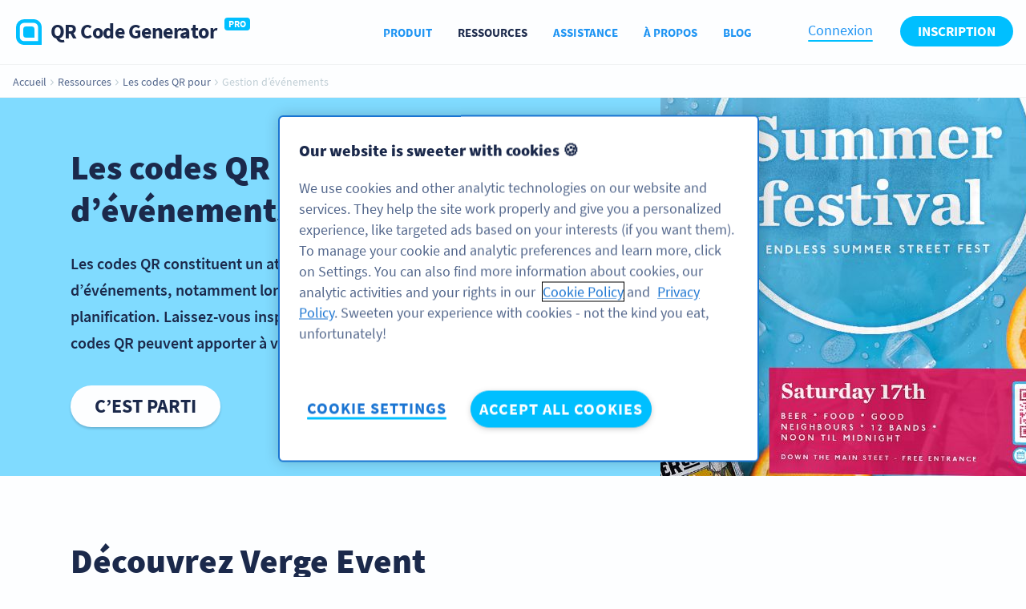

--- FILE ---
content_type: text/html; charset=UTF-8
request_url: https://fr.qr-code-generator.com/qr-codes-for/event-management/
body_size: 24570
content:
<!DOCTYPE html>
<!--[if lt IE 7 ]><html
class="html ie ie6" lang=fr-FR> <![endif]-->
<!--[if IE 7 ]><html
class="html ie ie7 ltie9 ltie10" lang=fr-FR> <![endif]-->
<!--[if IE 8 ]><html
class="html ie ie8 ltie9 ltie10" lang=fr-FR> <![endif]-->
<!--[if IE 9 ]><html
class="html ie ie9 ltie10" lang=fr-FR> <![endif]-->
<!--[if (gt IE 9)|!(IE)]><!--><html
lang=fr-FR class="html modern">
<!--<![endif]--><head> <script>dataLayer = [ {
                'active-language': 'fr',
				'production-environment': '1'
            } ];</script> 
 <script src=https://cdn.optimizely.com/js/23086390483.js></script>  <script>// Define dataLayer and the gtag function.
	window.dataLayer = window.dataLayer || [];

	function gtag() {
		dataLayer.push(arguments);
	}

	// Default analytics_storage and ad_storage to 'denied'.
	gtag('consent', 'default', {
		'analytics_storage': 'denied',
		'ad_storage': 'denied',
		'ad_user_data': 'denied',
		'ad_personalization': 'denied',
		'wait_for_update': 500,
	});

	window.uetq = window.uetq || [];
	window.uetq.push('consent', 'default', {'ad_storage': 'denied'});</script>  <script>(function (w, d, s, l, i) {
		w[l] = w[l] || [];
		w[l].push({'gtm.start': new Date().getTime(), event: 'gtm.js'});
		var f = d.getElementsByTagName(s)[0],
			j = d.createElement(s), dl = l != 'dataLayer' ? '&l=' + l : '';
		j.async = true;
		j.src = 'https://www.googletagmanager.com/gtm.js?id=' + i + dl;
		f.parentNode.insertBefore(j, f);
	})(window, document, 'script', 'dataLayer', 'GTM-W7RTJ6J');</script> <title>Codes QR pour la gestion d’événements | QR Code Generator</title><meta
charset="utf-8"><meta
name="viewport" content="initial-scale=1.0,user-scalable=1"><meta
name="description" content="Personnalisez les codes QR de votre planning événementiel pour encourager les interactions avec votre clientèle. Faites un essai gratuit !"><link
rel=preload
href=/wp-content/themes/qr/new_structure/assets/fonts/source_sans_pro/source-sans-pro-v12-latin-700.woff2
as=font type=font/woff2><link
rel=preload
href=/wp-content/themes/qr/new_structure/assets/fonts/source_sans_pro/source-sans-pro-v12-latin-600.woff2
as=font type=font/woff2><link
rel=preload
href=/wp-content/themes/qr/new_structure/assets/fonts/source_sans_pro/source-sans-pro-v12-latin-regular.woff2
as=font type=font/woff2><link
rel=stylesheet href="/wp-content/themes/qr/new_structure/build/css/main-202207.min.css?rand=0608202501"><link
rel=stylesheet href="/wp-content/themes/qr/new_structure/build/css/general.min.css?rand=0608202501"> <script src=/wp-content/themes/qr/new_structure/build/js/libs.min.js></script> <script defer>const recaptchaScript = document.createElement("script");
        recaptchaScript.setAttribute("src", "https://cdn.userway.org/widget.js");
        recaptchaScript.setAttribute("data-account", "Nk2TTHNZYD");
        document.head.appendChild(recaptchaScript);</script> <link
rel="shortcut icon" type=image/x-icon href="/wp-content/themes/qr/favicon.ico?v=2"><link
rel=apple-touch-icon sizes=120x120 href=/wp-content/themes/qr/apple-touch-icon-120x120.png><link
rel=apple-touch-icon sizes=152x152 href=/wp-content/themes/qr/apple-touch-icon-152x152.png><link
rel=apple-touch-icon sizes=167x167 href=/wp-content/themes/qr/apple-touch-icon-167x167.png><link
rel=apple-touch-icon sizes=180x180 href=/wp-content/themes/qr/apple-touch-icon-180x180.png><meta
name="p:domain_verify" content="906da1751f5772248ecb2ddf21798f72"><meta
name='robots' content='index, follow, max-image-preview:large, max-snippet:-1, max-video-preview:-1'><style>img:is([sizes="auto" i], [sizes^="auto," i]) { contain-intrinsic-size: 3000px 1500px }</style><link
rel=canonical href=https://fr.qr-code-generator.com/qr-codes-for/event-management/ ><meta
property="og:locale" content="fr_FR"><meta
property="article:modified_time" content="2021-04-23T08:41:54+00:00">
 <script>/*<![CDATA[*/window._wpemojiSettings = {"baseUrl":"https:\/\/s.w.org\/images\/core\/emoji\/16.0.1\/72x72\/","ext":".png","svgUrl":"https:\/\/s.w.org\/images\/core\/emoji\/16.0.1\/svg\/","svgExt":".svg","source":{"concatemoji":"\/wp-includes\/js\/wp-emoji-release.min.js?ver=6.8.2"}};
/*! This file is auto-generated */
!function(s,n){var o,i,e;function c(e){try{var t={supportTests:e,timestamp:(new Date).valueOf()};sessionStorage.setItem(o,JSON.stringify(t))}catch(e){}}function p(e,t,n){e.clearRect(0,0,e.canvas.width,e.canvas.height),e.fillText(t,0,0);var t=new Uint32Array(e.getImageData(0,0,e.canvas.width,e.canvas.height).data),a=(e.clearRect(0,0,e.canvas.width,e.canvas.height),e.fillText(n,0,0),new Uint32Array(e.getImageData(0,0,e.canvas.width,e.canvas.height).data));return t.every(function(e,t){return e===a[t]})}function u(e,t){e.clearRect(0,0,e.canvas.width,e.canvas.height),e.fillText(t,0,0);for(var n=e.getImageData(16,16,1,1),a=0;a<n.data.length;a++)if(0!==n.data[a])return!1;return!0}function f(e,t,n,a){switch(t){case"flag":return n(e,"\ud83c\udff3\ufe0f\u200d\u26a7\ufe0f","\ud83c\udff3\ufe0f\u200b\u26a7\ufe0f")?!1:!n(e,"\ud83c\udde8\ud83c\uddf6","\ud83c\udde8\u200b\ud83c\uddf6")&&!n(e,"\ud83c\udff4\udb40\udc67\udb40\udc62\udb40\udc65\udb40\udc6e\udb40\udc67\udb40\udc7f","\ud83c\udff4\u200b\udb40\udc67\u200b\udb40\udc62\u200b\udb40\udc65\u200b\udb40\udc6e\u200b\udb40\udc67\u200b\udb40\udc7f");case"emoji":return!a(e,"\ud83e\udedf")}return!1}function g(e,t,n,a){var r="undefined"!=typeof WorkerGlobalScope&&self instanceof WorkerGlobalScope?new OffscreenCanvas(300,150):s.createElement("canvas"),o=r.getContext("2d",{willReadFrequently:!0}),i=(o.textBaseline="top",o.font="600 32px Arial",{});return e.forEach(function(e){i[e]=t(o,e,n,a)}),i}function t(e){var t=s.createElement("script");t.src=e,t.defer=!0,s.head.appendChild(t)}"undefined"!=typeof Promise&&(o="wpEmojiSettingsSupports",i=["flag","emoji"],n.supports={everything:!0,everythingExceptFlag:!0},e=new Promise(function(e){s.addEventListener("DOMContentLoaded",e,{once:!0})}),new Promise(function(t){var n=function(){try{var e=JSON.parse(sessionStorage.getItem(o));if("object"==typeof e&&"number"==typeof e.timestamp&&(new Date).valueOf()<e.timestamp+604800&&"object"==typeof e.supportTests)return e.supportTests}catch(e){}return null}();if(!n){if("undefined"!=typeof Worker&&"undefined"!=typeof OffscreenCanvas&&"undefined"!=typeof URL&&URL.createObjectURL&&"undefined"!=typeof Blob)try{var e="postMessage("+g.toString()+"("+[JSON.stringify(i),f.toString(),p.toString(),u.toString()].join(",")+"));",a=new Blob([e],{type:"text/javascript"}),r=new Worker(URL.createObjectURL(a),{name:"wpTestEmojiSupports"});return void(r.onmessage=function(e){c(n=e.data),r.terminate(),t(n)})}catch(e){}c(n=g(i,f,p,u))}t(n)}).then(function(e){for(var t in e)n.supports[t]=e[t],n.supports.everything=n.supports.everything&&n.supports[t],"flag"!==t&&(n.supports.everythingExceptFlag=n.supports.everythingExceptFlag&&n.supports[t]);n.supports.everythingExceptFlag=n.supports.everythingExceptFlag&&!n.supports.flag,n.DOMReady=!1,n.readyCallback=function(){n.DOMReady=!0}}).then(function(){return e}).then(function(){var e;n.supports.everything||(n.readyCallback(),(e=n.source||{}).concatemoji?t(e.concatemoji):e.wpemoji&&e.twemoji&&(t(e.twemoji),t(e.wpemoji)))}))}((window,document),window._wpemojiSettings);/*]]>*/</script> <style id=wp-emoji-styles-inline-css>img.wp-smiley, img.emoji {
		display: inline !important;
		border: none !important;
		box-shadow: none !important;
		height: 1em !important;
		width: 1em !important;
		margin: 0 0.07em !important;
		vertical-align: -0.1em !important;
		background: none !important;
		padding: 0 !important;
	}</style><style id=global-styles-inline-css>/*<![CDATA[*/:root{--wp--preset--aspect-ratio--square: 1;--wp--preset--aspect-ratio--4-3: 4/3;--wp--preset--aspect-ratio--3-4: 3/4;--wp--preset--aspect-ratio--3-2: 3/2;--wp--preset--aspect-ratio--2-3: 2/3;--wp--preset--aspect-ratio--16-9: 16/9;--wp--preset--aspect-ratio--9-16: 9/16;--wp--preset--color--black: #000000;--wp--preset--color--cyan-bluish-gray: #abb8c3;--wp--preset--color--white: #ffffff;--wp--preset--color--pale-pink: #f78da7;--wp--preset--color--vivid-red: #cf2e2e;--wp--preset--color--luminous-vivid-orange: #ff6900;--wp--preset--color--luminous-vivid-amber: #fcb900;--wp--preset--color--light-green-cyan: #7bdcb5;--wp--preset--color--vivid-green-cyan: #00d084;--wp--preset--color--pale-cyan-blue: #8ed1fc;--wp--preset--color--vivid-cyan-blue: #0693e3;--wp--preset--color--vivid-purple: #9b51e0;--wp--preset--gradient--vivid-cyan-blue-to-vivid-purple: linear-gradient(135deg,rgba(6,147,227,1) 0%,rgb(155,81,224) 100%);--wp--preset--gradient--light-green-cyan-to-vivid-green-cyan: linear-gradient(135deg,rgb(122,220,180) 0%,rgb(0,208,130) 100%);--wp--preset--gradient--luminous-vivid-amber-to-luminous-vivid-orange: linear-gradient(135deg,rgba(252,185,0,1) 0%,rgba(255,105,0,1) 100%);--wp--preset--gradient--luminous-vivid-orange-to-vivid-red: linear-gradient(135deg,rgba(255,105,0,1) 0%,rgb(207,46,46) 100%);--wp--preset--gradient--very-light-gray-to-cyan-bluish-gray: linear-gradient(135deg,rgb(238,238,238) 0%,rgb(169,184,195) 100%);--wp--preset--gradient--cool-to-warm-spectrum: linear-gradient(135deg,rgb(74,234,220) 0%,rgb(151,120,209) 20%,rgb(207,42,186) 40%,rgb(238,44,130) 60%,rgb(251,105,98) 80%,rgb(254,248,76) 100%);--wp--preset--gradient--blush-light-purple: linear-gradient(135deg,rgb(255,206,236) 0%,rgb(152,150,240) 100%);--wp--preset--gradient--blush-bordeaux: linear-gradient(135deg,rgb(254,205,165) 0%,rgb(254,45,45) 50%,rgb(107,0,62) 100%);--wp--preset--gradient--luminous-dusk: linear-gradient(135deg,rgb(255,203,112) 0%,rgb(199,81,192) 50%,rgb(65,88,208) 100%);--wp--preset--gradient--pale-ocean: linear-gradient(135deg,rgb(255,245,203) 0%,rgb(182,227,212) 50%,rgb(51,167,181) 100%);--wp--preset--gradient--electric-grass: linear-gradient(135deg,rgb(202,248,128) 0%,rgb(113,206,126) 100%);--wp--preset--gradient--midnight: linear-gradient(135deg,rgb(2,3,129) 0%,rgb(40,116,252) 100%);--wp--preset--font-size--small: 13px;--wp--preset--font-size--medium: 20px;--wp--preset--font-size--large: 36px;--wp--preset--font-size--x-large: 42px;--wp--preset--spacing--20: 0.44rem;--wp--preset--spacing--30: 0.67rem;--wp--preset--spacing--40: 1rem;--wp--preset--spacing--50: 1.5rem;--wp--preset--spacing--60: 2.25rem;--wp--preset--spacing--70: 3.38rem;--wp--preset--spacing--80: 5.06rem;--wp--preset--shadow--natural: 6px 6px 9px rgba(0, 0, 0, 0.2);--wp--preset--shadow--deep: 12px 12px 50px rgba(0, 0, 0, 0.4);--wp--preset--shadow--sharp: 6px 6px 0px rgba(0, 0, 0, 0.2);--wp--preset--shadow--outlined: 6px 6px 0px -3px rgba(255, 255, 255, 1), 6px 6px rgba(0, 0, 0, 1);--wp--preset--shadow--crisp: 6px 6px 0px rgba(0, 0, 0, 1);}:where(.is-layout-flex){gap: 0.5em;}:where(.is-layout-grid){gap: 0.5em;}body .is-layout-flex{display: flex;}.is-layout-flex{flex-wrap: wrap;align-items: center;}.is-layout-flex > :is(*, div){margin: 0;}body .is-layout-grid{display: grid;}.is-layout-grid > :is(*, div){margin: 0;}:where(.wp-block-columns.is-layout-flex){gap: 2em;}:where(.wp-block-columns.is-layout-grid){gap: 2em;}:where(.wp-block-post-template.is-layout-flex){gap: 1.25em;}:where(.wp-block-post-template.is-layout-grid){gap: 1.25em;}.has-black-color{color: var(--wp--preset--color--black) !important;}.has-cyan-bluish-gray-color{color: var(--wp--preset--color--cyan-bluish-gray) !important;}.has-white-color{color: var(--wp--preset--color--white) !important;}.has-pale-pink-color{color: var(--wp--preset--color--pale-pink) !important;}.has-vivid-red-color{color: var(--wp--preset--color--vivid-red) !important;}.has-luminous-vivid-orange-color{color: var(--wp--preset--color--luminous-vivid-orange) !important;}.has-luminous-vivid-amber-color{color: var(--wp--preset--color--luminous-vivid-amber) !important;}.has-light-green-cyan-color{color: var(--wp--preset--color--light-green-cyan) !important;}.has-vivid-green-cyan-color{color: var(--wp--preset--color--vivid-green-cyan) !important;}.has-pale-cyan-blue-color{color: var(--wp--preset--color--pale-cyan-blue) !important;}.has-vivid-cyan-blue-color{color: var(--wp--preset--color--vivid-cyan-blue) !important;}.has-vivid-purple-color{color: var(--wp--preset--color--vivid-purple) !important;}.has-black-background-color{background-color: var(--wp--preset--color--black) !important;}.has-cyan-bluish-gray-background-color{background-color: var(--wp--preset--color--cyan-bluish-gray) !important;}.has-white-background-color{background-color: var(--wp--preset--color--white) !important;}.has-pale-pink-background-color{background-color: var(--wp--preset--color--pale-pink) !important;}.has-vivid-red-background-color{background-color: var(--wp--preset--color--vivid-red) !important;}.has-luminous-vivid-orange-background-color{background-color: var(--wp--preset--color--luminous-vivid-orange) !important;}.has-luminous-vivid-amber-background-color{background-color: var(--wp--preset--color--luminous-vivid-amber) !important;}.has-light-green-cyan-background-color{background-color: var(--wp--preset--color--light-green-cyan) !important;}.has-vivid-green-cyan-background-color{background-color: var(--wp--preset--color--vivid-green-cyan) !important;}.has-pale-cyan-blue-background-color{background-color: var(--wp--preset--color--pale-cyan-blue) !important;}.has-vivid-cyan-blue-background-color{background-color: var(--wp--preset--color--vivid-cyan-blue) !important;}.has-vivid-purple-background-color{background-color: var(--wp--preset--color--vivid-purple) !important;}.has-black-border-color{border-color: var(--wp--preset--color--black) !important;}.has-cyan-bluish-gray-border-color{border-color: var(--wp--preset--color--cyan-bluish-gray) !important;}.has-white-border-color{border-color: var(--wp--preset--color--white) !important;}.has-pale-pink-border-color{border-color: var(--wp--preset--color--pale-pink) !important;}.has-vivid-red-border-color{border-color: var(--wp--preset--color--vivid-red) !important;}.has-luminous-vivid-orange-border-color{border-color: var(--wp--preset--color--luminous-vivid-orange) !important;}.has-luminous-vivid-amber-border-color{border-color: var(--wp--preset--color--luminous-vivid-amber) !important;}.has-light-green-cyan-border-color{border-color: var(--wp--preset--color--light-green-cyan) !important;}.has-vivid-green-cyan-border-color{border-color: var(--wp--preset--color--vivid-green-cyan) !important;}.has-pale-cyan-blue-border-color{border-color: var(--wp--preset--color--pale-cyan-blue) !important;}.has-vivid-cyan-blue-border-color{border-color: var(--wp--preset--color--vivid-cyan-blue) !important;}.has-vivid-purple-border-color{border-color: var(--wp--preset--color--vivid-purple) !important;}.has-vivid-cyan-blue-to-vivid-purple-gradient-background{background: var(--wp--preset--gradient--vivid-cyan-blue-to-vivid-purple) !important;}.has-light-green-cyan-to-vivid-green-cyan-gradient-background{background: var(--wp--preset--gradient--light-green-cyan-to-vivid-green-cyan) !important;}.has-luminous-vivid-amber-to-luminous-vivid-orange-gradient-background{background: var(--wp--preset--gradient--luminous-vivid-amber-to-luminous-vivid-orange) !important;}.has-luminous-vivid-orange-to-vivid-red-gradient-background{background: var(--wp--preset--gradient--luminous-vivid-orange-to-vivid-red) !important;}.has-very-light-gray-to-cyan-bluish-gray-gradient-background{background: var(--wp--preset--gradient--very-light-gray-to-cyan-bluish-gray) !important;}.has-cool-to-warm-spectrum-gradient-background{background: var(--wp--preset--gradient--cool-to-warm-spectrum) !important;}.has-blush-light-purple-gradient-background{background: var(--wp--preset--gradient--blush-light-purple) !important;}.has-blush-bordeaux-gradient-background{background: var(--wp--preset--gradient--blush-bordeaux) !important;}.has-luminous-dusk-gradient-background{background: var(--wp--preset--gradient--luminous-dusk) !important;}.has-pale-ocean-gradient-background{background: var(--wp--preset--gradient--pale-ocean) !important;}.has-electric-grass-gradient-background{background: var(--wp--preset--gradient--electric-grass) !important;}.has-midnight-gradient-background{background: var(--wp--preset--gradient--midnight) !important;}.has-small-font-size{font-size: var(--wp--preset--font-size--small) !important;}.has-medium-font-size{font-size: var(--wp--preset--font-size--medium) !important;}.has-large-font-size{font-size: var(--wp--preset--font-size--large) !important;}.has-x-large-font-size{font-size: var(--wp--preset--font-size--x-large) !important;}
:where(.wp-block-post-template.is-layout-flex){gap: 1.25em;}:where(.wp-block-post-template.is-layout-grid){gap: 1.25em;}
:where(.wp-block-columns.is-layout-flex){gap: 2em;}:where(.wp-block-columns.is-layout-grid){gap: 2em;}
:root :where(.wp-block-pullquote){font-size: 1.5em;line-height: 1.6;}/*]]>*/</style> <script id=wpml-xdomain-data-js-extra>var wpml_xdomain_data = {"css_selector":"wpml-ls-item","ajax_url":"\/wp-admin\/admin-ajax.php","current_lang":"fr","_nonce":"9c5566ee78"};</script> <script src="/wp-content/plugins/sitepress-multilingual-cms/res/js/xdomain-data.js?ver=481990" id=wpml-xdomain-data-js defer=defer data-wp-strategy=defer></script> <link
rel=https://api.w.org/ href=https://fr.qr-code-generator.com/wp-json/ ><link
rel=alternate title=JSON type=application/json href=https://fr.qr-code-generator.com/wp-json/wp/v2/pages/30443><link
rel=EditURI type=application/rsd+xml title=RSD href=/xmlrpc.php?rsd><link
rel=shortlink href='https://fr.qr-code-generator.com/?p=30443'><link
rel=alternate title="oEmbed (JSON)" type=application/json+oembed href="https://fr.qr-code-generator.com/wp-json/oembed/1.0/embed?url=https%3A%2F%2Ffr.qr-code-generator.com%2Fqr-codes-for%2Fevent-management%2F"><link
rel=alternate title="oEmbed (XML)" type=text/xml+oembed href="https://fr.qr-code-generator.com/wp-json/oembed/1.0/embed?url=https%3A%2F%2Ffr.qr-code-generator.com%2Fqr-codes-for%2Fevent-management%2F&#038;format=xml"><style id=wp-custom-css>.startpage .pricing-page__header, .startpage .pricing-page__plans {
	display: none; 
}

.burger-nav .bitly-brand-logo {display:none!important}

/* hide accessibility pages from main navs */
.burger-submenu [data-menu-name="Accessibility Report"] {display:none!important}

.burger-submenu [data-menu-name="Accessibility Statement"] {display:none!important}


.navigation [data-menu-name="Accessibility Report"] {display:none!important}


.navigation [data-menu-name="Accessibility Statement"] {display:none!important}

a[data-menu-id="sub-2478"] + .subnav .subnav__list div:nth-child(3),a[data-menu-id="sub-2478"] + .subnav .subnav__list div:nth-child(4) {display:none}</style><link
rel=stylesheet href=https://qrcg-free-editor.qr-code-generator.com/latest/styles.css crossorigin> <script type=module src=https://qrcg-free-editor.qr-code-generator.com/latest/qrcg-generator.js crossorigin></script> </head><body>
<noscript><iframe
src="https://www.googletagmanager.com/ns.html?id=GTM-W7RTJ6J"
height=0 width=0 style=display:none;visibility:hidden></iframe></noscript><nav
id=js_enabled_available class="navigation "
data-js=navigation><div
class=container-fluid><div
class=row><div
class="col-xl-4 col-sm-6 col-3 header-logo header-logo--pro ">
<a
href=/ class=egoditor-logo><span
class="egoditor-logo__mark egoditor-logo__mark--blue">
<svg
xmlns=https://www.w3.org/2000/svg xml:space=preserve id=Layer_1 x=0 y=0 style="enable-background:new 0 0 24 24" version=1.1 viewBox="0 0 24 24"><style>.st0{fill:#00bfff}</style><path
d="M6.8 15V9c0-1.2 1-2.2 2.2-2.2h6c1.2 0 2.2 1 2.2 2.2v8.2H9c-1.2 0-2.2-1-2.2-2.2z" class=st0 />
<path
d="M16.5 3.4a4 4 0 0 1 4.1 4.1v13h-13a4 4 0 0 1-4.1-4.1V7.5a4 4 0 0 1 4.1-4.1h8.9m0-3.4h-9A7.6 7.6 0 0 0 0 7.5v8.9C0 20.6 3.4 24 7.5 24H24V7.5C24 3.4 20.6 0 16.5 0z" class=st0 />
</svg></span>
<span
class=egoditor-logo__text>QR Code Generator</span>
<span
class=egoditor-logo__pro-tag
>PRO</span>
</a></div><div
class="col-xl-8 col-sm-6 col-9 navigation__wrapper"><ul
class=navigation__list data-js=navigation-list>
<li
class="navigation__item                             ">
<a
class=navigation__item-link href=https://fr.qr-code-generator.com/features/
data-menu-id=sub-1745 data-js=navigation-item>
Produit<div
class="extender extender--right"></div><div
class="extender extender--left"></div>
</a><div
class="subnav container " data-js=subnav><div
class=subnav__list data-menu-id=sub-1745><div
class="col-2 subnav__item">
<a
class=subnav__item-wrapper
href="https://fr.qr-code-generator.com/features/?loc=header"
data-event-name=header_navigation_click
data-menu-name="PRO Features"
><p
class=subnav__title>
Options PRO</p><p
class=subnav__description>
Des codes QR que tout le monde veut scanner</p>
</a></div><div
class="col-2 subnav__item">
<a
class=subnav__item-wrapper
href="https://fr.qr-code-generator.com/solutions/?loc=header"
data-event-name=header_navigation_click
data-menu-name="QR Code Solutions"
><p
class=subnav__title>
QR Code Solutions</p><p
class=subnav__description>
Découvrez les bases</p>
</a></div><div
class="col-2 subnav__item">
<a
class=subnav__item-wrapper
href="https://fr.qr-code-generator.com/tarifs/?loc=header"
data-event-name=header_navigation_click
data-menu-name=Pricing
><p
class=subnav__title>
Tarifs</p><p
class=subnav__description>
Le bon forfait quel que soit votre budget</p>
</a></div><div
class="col-2 subnav__item">
<a
class=subnav__item-wrapper
href="https://fr.qr-code-generator.com/clients/?loc=header"
data-event-name=header_navigation_click
data-menu-name=Customers
><p
class=subnav__title>
Clients</p><p
class=subnav__description>
Ces entreprises à succès utilisent PRO</p>
</a></div><div
class="col-2 subnav__item">
<a
class=subnav__item-wrapper
href="https://fr.qr-code-generator.com/qr-code-api/?loc=header"
data-event-name=header_navigation_click
data-menu-name="QR Code API"
><p
class=subnav__title>
API code QR</p><p
class=subnav__description>
Pour créer des codes QR depuis votre système</p>
</a></div><div
class="col-2 subnav__item">
<a
class=subnav__item-wrapper
href="https://fr.qr-code-generator.com/guides/?loc=header"
data-event-name=header_navigation_click
data-menu-name=Guides
><p
class=subnav__title>
Guides</p><p
class=subnav__description>
Profitez de notre expertise</p>
</a></div></div></div>
</li>
<li
class="navigation__item                              navigation__item--active">
<a
class=navigation__item-link href=https://www.qr-code-generator.com/qr-code-marketing/
data-menu-id=sub-9744 data-js=navigation-item>
Ressources<div
class="extender extender--right"></div><div
class="extender extender--left"></div>
</a><div
class="subnav container " data-js=subnav><div
class=subnav__list data-menu-id=sub-9744><div
class="col-2 subnav__item">
<a
class=subnav__item-wrapper
href="https://fr.qr-code-generator.com/qr-code-marketing/?loc=header"
data-event-name=header_navigation_click
data-menu-name="QR Codes in Marketing"
><p
class=subnav__title>
Codes QR et marketing</p><p
class=subnav__description>
De bons conseils pour tous</p>
</a></div><div
class="col-2 subnav__item">
<a
class=subnav__item-wrapper
href="https://fr.qr-code-generator.com/qr-codes-on/?loc=header"
data-event-name=header_navigation_click
data-menu-name="QR Codes on Materials"
><p
class=subnav__title>
Codes QR et supports</p><p
class=subnav__description>
Vos codes QR où bon vous semble</p>
</a></div><div
class="col-2 subnav__item">
<a
class=subnav__item-wrapper
href="https://fr.qr-code-generator.com/qr-codes-for/?loc=header"
data-event-name=header_navigation_click
data-menu-name="QR Codes for Business"
><p
class=subnav__title>
Codes QR en entreprise</p><p
class=subnav__description>
De jolies campagnes pour tous les secteurs</p>
</a></div><div
class="col-2 subnav__item">
<a
class=subnav__item-wrapper
href="https://fr.qr-code-generator.com/qr-codes-for/educational-institutions/?loc=header"
data-event-name=header_navigation_click
data-menu-name="QR Codes for Education"
><p
class=subnav__title>
Code QR et éducation</p><p
class=subnav__description>
Suscitez l’intérêt de vos étudiants</p>
</a></div><div
class="col-2 subnav__item">
<a
class=subnav__item-wrapper
href="https://fr.qr-code-generator.com/qr-codes-for/nonprofits/?loc=header"
data-event-name=header_navigation_click
data-menu-name="QR Codes for Nonprofits"
><p
class=subnav__title>
Codes QR et ONG</p><p
class=subnav__description>
Le bon outil pour les bonnes causes</p>
</a></div><div
class="col-2 subnav__item">
<a
class=subnav__item-wrapper
href="https://fr.qr-code-generator.com/qr-codes-for/personal-use/?loc=header"
data-event-name=header_navigation_click
data-menu-name="QR Codes for Personal Use"
><p
class=subnav__title>
Codes QR pour votre usage personnel</p><p
class=subnav__description>
Un coup de pouce jour après jour</p>
</a></div><div
class="col-2 subnav__item">
<a
class=subnav__item-wrapper
href="https://fr.qr-code-generator.com/occasions/?loc=header"
data-event-name=header_navigation_click
data-menu-name="QR Codes for Holidays & Occasions"
><p
class=subnav__title>
Codes QR pour occasions spéciales</p><p
class=subnav__description>
Pour un marketing adapté à toutes les occasions.</p>
</a></div><div
class="col-2 subnav__item">
<a
class=subnav__item-wrapper
href="https://qr-code-generator.ourproshop.com/landingpage?loc=header"
data-event-name=header_navigation_click
data-menu-name="QR Code Printing Shop"
><p
class=subnav__title>
Vos codes QR imprimés</p><p
class=subnav__description>
Fier de vos codes QR&nbsp;? Faites-les imprimer ici sur le support marketing de votre choix&nbsp;!</p>
</a></div></div></div>
</li>
<li
class="navigation__item navigation__item--not-fullwidth                            ">
<a
class=navigation__item-link href=https://help.qr-code-generator.com/
data-menu-id=sub-9754 data-js=navigation-item>
Assistance<div
class="extender extender--right"></div><div
class="extender extender--left"></div>
</a><div
class="subnav container to-left" data-js=subnav><div
class=subnav__list data-menu-id=sub-9754><div
class="col-12 subnav__item">
<a
class=subnav__item-wrapper
href="https://help.qr-code-generator.com/?loc=header"
data-event-name=header_navigation_click
data-menu-name="Help Center"
><p
class=subnav__title>
Centre d’aide</p><p
class=subnav__description>Les réponses à toutes vos questions sur les codes QR</p>
</a></div></div></div>
</li>
<li
class="navigation__item                             ">
<a
class=navigation__item-link href=https://www.qr-code-generator.com/about/
data-menu-id=sub-9757 data-js=navigation-item>
À propos<div
class="extender extender--right"></div><div
class="extender extender--left"></div>
</a><div
class="subnav container " data-js=subnav><div
class=subnav__list data-menu-id=sub-9757><div
class="col-2 subnav__item">
<a
class=subnav__item-wrapper
href="https://www.qr-code-generator.com/about/?loc=header"
data-event-name=header_navigation_click
data-menu-name="Bitly Europe"
><p
class=subnav__title>
Bitly Europe</p><p
class=subnav__description>
Nos têtes pensantes</p>
</a></div><div
class="col-2 subnav__item">
<a
class=subnav__item-wrapper
href="https://www.qr-code-generator.com/careers/?loc=header"
data-event-name=header_navigation_click
data-menu-name=Jobs
><p
class=subnav__title>
Offres d’emploi</p><p
class=subnav__description>
Rejoignez nos talents</p>
</a></div><div
class="col-2 subnav__item">
<a
class=subnav__item-wrapper
href="https://fr.qr-code-generator.com/company/privacy-policy/?loc=header"
data-event-name=header_navigation_click
data-menu-name="Privacy Policy"
><p
class=subnav__title>
Confidentialité</p><p
class=subnav__description>
Respect de votre vie privée</p>
</a></div><div
class="col-2 subnav__item">
<a
class=subnav__item-wrapper
href="https://fr.qr-code-generator.com/company/terms/?loc=header"
data-event-name=header_navigation_click
data-menu-name="Terms of Service"
><p
class=subnav__title>
Conditions d’utilisation</p><p
class=subnav__description>
Veuillez lire nos conditions générales d’utilisation</p>
</a></div><div
class="col-2 subnav__item">
<a
class=subnav__item-wrapper
href="https://fr.qr-code-generator.com/company/legal-notice/?loc=header"
data-event-name=header_navigation_click
data-menu-name="Legal Notice"
><p
class=subnav__title>
Mentions légales</p><p
class=subnav__description>
Toutes les infos légales</p>
</a></div><div
class="col-2 subnav__item">
<a
class=subnav__item-wrapper
href="https://fr.qr-code-generator.com/company/cookie-policy/?loc=header"
data-event-name=header_navigation_click
data-menu-name="Cookie Policy"
><p
class=subnav__title>
Politique de cookies</p><p
class=subnav__description>
Politique de cookies de notre entreprise</p>
</a></div></div></div>
</li>
<li
class="navigation__item                             ">
<a
class=navigation__item-link href=https://www.qr-code-generator.com/blog/
data-js=navigation-item>
Blog<div
class="extender extender--right"></div><div
class="extender extender--left"></div>
</a></li>
<li
class=navigation__login-button>
<a
class="button button--tertiary button--tertiary--light"
href=https://app.qr-code-generator.com/fr/site/login/
data-event-name=account_login_start
data-brand=QRCG
>
Connexion
</a>
</li>
<li
class=navigation__signup-button>
<a
class="button button--primary button--medium"
href=https://app.qr-code-generator.com/fr/site/signup/
data-event-name=get_started_cta
data-click-text=Inscription
data-cta-location="Top Navigation"
data-brand=QRCG
>
Inscription
</a>
</li>
<li
class=burgermenu-toggle__container data-js=burgermenu-toggle data-menu-id=top><div>
<span
class=burgermenu-toggle__bar data-js=burgermenu-toggle-bar-top></span>
<span
class=burgermenu-toggle__bar data-js=burgermenu-toggle-bar-middle></span>
<span
class=burgermenu-toggle__bar data-js=burgermenu-toggle-bar-bottom></span></div>
</li></ul></div></div></div><div
class=navigation__burgermenu><div
class=burgermenu data-js=burgermenu data-state=closed><ul
class="burgermenu__top-menu burgermenu__top-menu--visible" data-js=burgermenu-top-list data-menu-id=top>
<li
class="burgermenu__item ">
<button
class=burgermenu__item-link data-menu-id=sub-1745 data-js=burgermenu-item>
Produit
<i
class="icon icon-chevron-right"></i>
</button>
</li>
<li
class="burgermenu__item  burgermenu__item--active">
<button
class=burgermenu__item-link data-menu-id=sub-9744 data-js=burgermenu-item>
Ressources
<i
class="icon icon-chevron-right"></i>
</button>
</li>
<li
class="burgermenu__item ">
<button
class=burgermenu__item-link data-menu-id=sub-9754 data-js=burgermenu-item>
Assistance
<i
class="icon icon-chevron-right"></i>
</button>
</li>
<li
class="burgermenu__item ">
<button
class=burgermenu__item-link data-menu-id=sub-9757 data-js=burgermenu-item>
À propos
<i
class="icon icon-chevron-right"></i>
</button>
</li>
<li
class="burgermenu__item ">
<a
class=burgermenu__item-link href=https://www.qr-code-generator.com/blog/ data-js=burgermenu-item>
Blog
<i
class="icon icon-chevron-right"></i>
</a>
</li>
<li
class=burgermenu__login-button>
<a
class="button button--tertiary button--tertiary--light" href=https://app.qr-code-generator.com/fr/site/login/ >
Connexion
</a>
</li></ul><ul
class=burger-submenu data-menu-id=sub-1745>
<li
class=burger-submenu__header>
<button
class=burger-submenu__back data-js=burgermenu-back-button data-menu-id=top>
<i
class="icon icon-chevron-left"></i> Retour
</button><div
class=burger-submenu__title>
Produit</div>
</li><li
class=burgermenu__item>
<a
class=burgermenu__item-link
href=https://fr.qr-code-generator.com/features/
data-event-name=header_navigation_click
data-menu-name="PRO Features"><p
class=burgermenu__item-link--submenu>
Options PRO</p><p
class="burgermenu__item-link--submenu burgermenu__item-description">
Des codes QR que tout le monde veut scanner</p>
</a>
</li>
<li
class=burgermenu__item>
<a
class=burgermenu__item-link
href=https://fr.qr-code-generator.com/solutions/
data-event-name=header_navigation_click
data-menu-name="QR Code Solutions"><p
class=burgermenu__item-link--submenu>
QR Code Solutions</p><p
class="burgermenu__item-link--submenu burgermenu__item-description">
Découvrez les bases</p>
</a>
</li>
<li
class=burgermenu__item>
<a
class=burgermenu__item-link
href=https://fr.qr-code-generator.com/tarifs/
data-event-name=header_navigation_click
data-menu-name=Pricing><p
class=burgermenu__item-link--submenu>
Tarifs</p><p
class="burgermenu__item-link--submenu burgermenu__item-description">
Le bon forfait quel que soit votre budget</p>
</a>
</li>
<li
class=burgermenu__item>
<a
class=burgermenu__item-link
href=https://fr.qr-code-generator.com/clients/
data-event-name=header_navigation_click
data-menu-name=Customers><p
class=burgermenu__item-link--submenu>
Clients</p><p
class="burgermenu__item-link--submenu burgermenu__item-description">
Ces entreprises à succès utilisent PRO</p>
</a>
</li>
<li
class=burgermenu__item>
<a
class=burgermenu__item-link
href=https://fr.qr-code-generator.com/qr-code-api/
data-event-name=header_navigation_click
data-menu-name="QR Code API"><p
class=burgermenu__item-link--submenu>
API code QR</p><p
class="burgermenu__item-link--submenu burgermenu__item-description">
Pour créer des codes QR depuis votre système</p>
</a>
</li>
<li
class=burgermenu__item>
<a
class=burgermenu__item-link
href=https://fr.qr-code-generator.com/guides/
data-event-name=header_navigation_click
data-menu-name=Guides><p
class=burgermenu__item-link--submenu>
Guides</p><p
class="burgermenu__item-link--submenu burgermenu__item-description">
Profitez de notre expertise</p>
</a>
</li></ul><ul
class=burger-submenu data-menu-id=sub-9744>
<li
class=burger-submenu__header>
<button
class=burger-submenu__back data-js=burgermenu-back-button data-menu-id=top>
<i
class="icon icon-chevron-left"></i> Retour
</button><div
class=burger-submenu__title>
Ressources</div>
</li><li
class=burgermenu__item>
<a
class=burgermenu__item-link
href=https://fr.qr-code-generator.com/qr-code-marketing/
data-event-name=header_navigation_click
data-menu-name="QR Codes in Marketing"><p
class=burgermenu__item-link--submenu>
Codes QR et marketing</p><p
class="burgermenu__item-link--submenu burgermenu__item-description">
De bons conseils pour tous</p>
</a>
</li>
<li
class=burgermenu__item>
<a
class=burgermenu__item-link
href=https://fr.qr-code-generator.com/qr-codes-on/
data-event-name=header_navigation_click
data-menu-name="QR Codes on Materials"><p
class=burgermenu__item-link--submenu>
Codes QR et supports</p><p
class="burgermenu__item-link--submenu burgermenu__item-description">
Vos codes QR où bon vous semble</p>
</a>
</li>
<li
class=burgermenu__item>
<a
class=burgermenu__item-link
href=https://fr.qr-code-generator.com/qr-codes-for/
data-event-name=header_navigation_click
data-menu-name="QR Codes for Business"><p
class=burgermenu__item-link--submenu>
Codes QR en entreprise</p><p
class="burgermenu__item-link--submenu burgermenu__item-description">
De jolies campagnes pour tous les secteurs</p>
</a>
</li>
<li
class=burgermenu__item>
<a
class=burgermenu__item-link
href=https://fr.qr-code-generator.com/qr-codes-for/educational-institutions/
data-event-name=header_navigation_click
data-menu-name="QR Codes for Education"><p
class=burgermenu__item-link--submenu>
Code QR et éducation</p><p
class="burgermenu__item-link--submenu burgermenu__item-description">
Suscitez l’intérêt de vos étudiants</p>
</a>
</li>
<li
class=burgermenu__item>
<a
class=burgermenu__item-link
href=https://fr.qr-code-generator.com/qr-codes-for/nonprofits/
data-event-name=header_navigation_click
data-menu-name="QR Codes for Nonprofits"><p
class=burgermenu__item-link--submenu>
Codes QR et ONG</p><p
class="burgermenu__item-link--submenu burgermenu__item-description">
Le bon outil pour les bonnes causes</p>
</a>
</li>
<li
class=burgermenu__item>
<a
class=burgermenu__item-link
href=https://fr.qr-code-generator.com/qr-codes-for/personal-use/
data-event-name=header_navigation_click
data-menu-name="QR Codes for Personal Use"><p
class=burgermenu__item-link--submenu>
Codes QR pour votre usage personnel</p><p
class="burgermenu__item-link--submenu burgermenu__item-description">
Un coup de pouce jour après jour</p>
</a>
</li>
<li
class=burgermenu__item>
<a
class=burgermenu__item-link
href=https://fr.qr-code-generator.com/occasions/
data-event-name=header_navigation_click
data-menu-name="QR Codes for Holidays & Occasions"><p
class=burgermenu__item-link--submenu>
Codes QR pour occasions spéciales</p><p
class="burgermenu__item-link--submenu burgermenu__item-description">
Pour un marketing adapté à toutes les occasions.</p>
</a>
</li>
<li
class=burgermenu__item>
<a
class=burgermenu__item-link
href=https://qr-code-generator.ourproshop.com/landingpage
data-event-name=header_navigation_click
data-menu-name="QR Code Printing Shop"><p
class=burgermenu__item-link--submenu>
Vos codes QR imprimés</p><p
class="burgermenu__item-link--submenu burgermenu__item-description">
Fier de vos codes QR&nbsp;? Faites-les imprimer ici sur le support marketing de votre choix&nbsp;!</p>
</a>
</li></ul><ul
class=burger-submenu data-menu-id=sub-9754>
<li
class=burger-submenu__header>
<button
class=burger-submenu__back data-js=burgermenu-back-button data-menu-id=top>
<i
class="icon icon-chevron-left"></i> Retour
</button><div
class=burger-submenu__title>
Assistance</div>
</li><li
class=burgermenu__item>
<a
class=burgermenu__item-link
href=https://help.qr-code-generator.com/
data-event-name=header_navigation_click
data-menu-name="Help Center"><p
class=burgermenu__item-link--submenu>
Centre d’aide</p><p
class="burgermenu__item-link--submenu burgermenu__item-description">Les réponses à toutes vos questions sur les codes QR</p>
</a>
</li></ul><ul
class=burger-submenu data-menu-id=sub-9757>
<li
class=burger-submenu__header>
<button
class=burger-submenu__back data-js=burgermenu-back-button data-menu-id=top>
<i
class="icon icon-chevron-left"></i> Retour
</button><div
class=burger-submenu__title>
À propos</div>
</li><li
class=burgermenu__item>
<a
class=burgermenu__item-link
href=https://www.qr-code-generator.com/about/
data-event-name=header_navigation_click
data-menu-name="Bitly Europe"><p
class=burgermenu__item-link--submenu>
Bitly Europe</p><p
class="burgermenu__item-link--submenu burgermenu__item-description">
Nos têtes pensantes</p>
</a>
</li>
<li
class=burgermenu__item>
<a
class=burgermenu__item-link
href=https://www.qr-code-generator.com/careers/
data-event-name=header_navigation_click
data-menu-name=Jobs><p
class=burgermenu__item-link--submenu>
Offres d’emploi</p><p
class="burgermenu__item-link--submenu burgermenu__item-description">
Rejoignez nos talents</p>
</a>
</li>
<li
class=burgermenu__item>
<a
class=burgermenu__item-link
href=https://fr.qr-code-generator.com/company/privacy-policy/
data-event-name=header_navigation_click
data-menu-name="Privacy Policy"><p
class=burgermenu__item-link--submenu>
Confidentialité</p><p
class="burgermenu__item-link--submenu burgermenu__item-description">
Respect de votre vie privée</p>
</a>
</li>
<li
class=burgermenu__item>
<a
class=burgermenu__item-link
href=https://fr.qr-code-generator.com/company/terms/
data-event-name=header_navigation_click
data-menu-name="Terms of Service"><p
class=burgermenu__item-link--submenu>
Conditions d’utilisation</p><p
class="burgermenu__item-link--submenu burgermenu__item-description">
Veuillez lire nos conditions générales d’utilisation</p>
</a>
</li>
<li
class=burgermenu__item>
<a
class=burgermenu__item-link
href=https://fr.qr-code-generator.com/company/legal-notice/
data-event-name=header_navigation_click
data-menu-name="Legal Notice"><p
class=burgermenu__item-link--submenu>
Mentions légales</p><p
class="burgermenu__item-link--submenu burgermenu__item-description">
Toutes les infos légales</p>
</a>
</li>
<li
class=burgermenu__item>
<a
class=burgermenu__item-link
href=https://fr.qr-code-generator.com/company/cookie-policy/
data-event-name=header_navigation_click
data-menu-name="Cookie Policy"><p
class=burgermenu__item-link--submenu>
Politique de cookies</p><p
class="burgermenu__item-link--submenu burgermenu__item-description">
Politique de cookies de notre entreprise</p>
</a>
</li></ul></div></div></nav><div
class="container-fluid navigation__breadcrumb-wrapper" ><div
class="breadcrumb "><a
href=https://fr.qr-code-generator.com/ class=breadcrumb__item>
Accueil
</a>
<i
class="icon icon-chevron-right breadcrumb__arrow"></i><a
href=https://fr.qr-code-generator.com/qr-code-marketing/ class=breadcrumb__item>
Ressources
</a>
<i
class="icon icon-chevron-right breadcrumb__arrow"></i><a
href=https://fr.qr-code-generator.com/qr-codes-for/ class=breadcrumb__item>
Les codes QR pour
</a>
<i
class="icon icon-chevron-right breadcrumb__arrow"></i>
<span
class="breadcrumb__item breadcrumb__item--curent">
Gestion d’événements
</span></div></div><main
class="qr-codes-for-details styleguide-2019"><div
class="overview-hero-banner overview-hero-banner--hero-background-event"><div
class="row container overview-hero-banner__hero-container"><div
class="overview-hero-banner__text-container col-lg-8 col-md-12"><h1 class="overview-hero-banner__header heading-h1 overview-hero-banner__header--dark">
Les codes QR pour la gestion d’événements</h1><p
class="overview-hero-banner__subtext overview-hero-banner__subtext--dark">
Les codes QR constituent un atout pour votre agence de gestion d’événements, notamment lorsqu’il s’agit d’automatiser les processus de planification. Laissez-vous inspirer par nos exemples créatifs et ce que les codes QR peuvent apporter à votre agence.</p><div
class=overview-hero-banner__button-wrapper>
<a
class="button button--primary button--primary--inverted button--large"
href=https://app.qr-code-generator.com/fr/site/signup/
target=_blank
data-event-name=get_started_cta
data-click-text="C’est parti"
data-cta-location=Hero
data-brand=QRCG
>
C’est parti
</a></div></div><div
class="overview-hero-banner__image-container col-lg-4 col-md-12">
<img
class=overview-hero-banner__image loading=lazy src=/wp-content/themes/qr/new_structure/assets/media/images/qr_codes_for/event_management/images/v2/event-management-banner-street-closeup.jpg alt="Idées de marketing par code QR pour la gestion d’événéments"></div></div></div><div
class="container qr-codes-for-details__introduction "><div
class="row qr-codes-for-details__introduction--row"><div
class="col-lg-6 qr-codes-for-details__introduction--text-container"><h2 class="heading-h2">
Découvrez Verge Event Management</h2><p
class=qr-codes-for-details__introduction--text>
Quoique fictive, l’agence Verge Event Management pourrait être votre agence de gestion d’événements. En incorporant des codes QR à vos calendriers événementiels et à votre stratégie marketing, vous simplifiez le déroulement des processus et atteignez un public-cible plus vaste. Envie de faire passer vos événements à la vitesse supérieure ? Alors découvrez nos exemples de codes QR créatifs et apprenez à faire de même.</p></div><div
class="col-lg-6 qr-codes-for-details__introduction--image-container">
<img
class="qr-codes-for-details__introduction--image img-fluid" loading=lazy src=/wp-content/themes/qr/new_structure/assets/media/images/qr_codes_for/event_management/images/v2/verge-events-management-logo.svg alt="Verge Event Management est une agence fictive de gestion d’événements créée par QR Code Generator PRO."></div></div></div><div
class="container qr-codes-for-details__main-text-image-content"> <script>$(window).scroll(function () {
        scrollParallax();
    });</script> </div><div
class="qr-codes-for-details__intro container" id=featurepage><div
class=row><div
class=col-12><div
class=qr-codes-for-details__intro-background-color><h4 class="heading-h4 join-users">Rejoignez plus de 10&nbsp;000&nbsp;000&nbsp;d’utilisateurs <span
class=text-bold>à travers le monde</span></h4><div
class=row><div
class="col-xl-2 col-lg-2 col-md-4 col-md-4 col-sm-4 col-6 d-flex align-items-center justify-content-center">
<img
class=customer-logo-gallery__image width=110 alt=" alt="Engel & Völkers, agence immobilière haut de gamme" " loading=lazy src=/wp-content/themes/qr/new_structure/assets/media/images/logos/customers/black/Engel-voelkers-bw-logo.svg></div><div
class="col-xl-2 col-lg-2 col-md-4 col-md-4 col-sm-4 col-6 d-flex align-items-center justify-content-center">
<img
class=customer-logo-gallery__image width=110 alt=" alt="Elle Magazine, magazine de mode comprenant des astuces beauté, les tendances et les actualités des célébrités" " loading=lazy src=/wp-content/themes/qr/new_structure/assets/media/images/logos/customers/black/Elle.svg></div><div
class="col-xl-2 col-lg-2 col-md-4 col-md-4 col-sm-4 col-6 d-flex align-items-center justify-content-center">
<img
class=customer-logo-gallery__image width=110 alt=" alt="Monster, un site d’offres d’emploi et d’opportunités professionnelles" " loading=lazy src=/wp-content/themes/qr/new_structure/assets/media/images/logos/customers/black/monster-bw-logo.svg></div><div
class="col-xl-2 col-lg-2 col-md-4 col-md-4 col-sm-4 col-6 d-flex align-items-center justify-content-center">
<img
class=customer-logo-gallery__image width=110 alt=" alt="Benefit Cosmetics LLC, fabricant de cosmétiques sis à San Francisco en Californie" " loading=lazy src=/wp-content/themes/qr/new_structure/assets/media/images/logos/customers/black/benefit.svg></div><div
class="col-xl-2 col-lg-2 col-md-4 col-md-4 col-sm-4 col-6 d-flex align-items-center justify-content-center">
<img
class=customer-logo-gallery__image width=110 alt=" alt="Sky Media, entreprise de marketing leader en Europe, gère les ventes promotionnelles de Sky et de dix autres chaînes à thème" " loading=lazy src=/wp-content/themes/qr/new_structure/assets/media/images/logos/customers/black/sky-media-vector-bw-logo.svg></div><div
class="col-xl-2 col-lg-2 col-md-4 col-md-4 col-sm-4 col-6 d-flex align-items-center justify-content-center">
<img
class=customer-logo-gallery__image width=110 alt=" alt="Zalando, entreprise allemande sise à Berlin, spécialisée dans la vente de chaussures en ligne" " loading=lazy src=/wp-content/themes/qr/new_structure/assets/media/images/logos/customers/black/Zalando-bw-logo.svg></div></div></div></div></div></div><div
class=container><div
class="header-logo header-logo--resized header-logo--pro ">
<span
class=egoditor-logo>
<img
class="egoditor-logo__mark egoditor-logo__mark--white" src=/wp-content/themes/qr/new_structure/assets/media/images/logos/egoditor/logo-icon-white.svg>
<img
class="egoditor-logo__mark egoditor-logo__mark--blue" src=/wp-content/themes/qr/new_structure/assets/media/images/logos/egoditor/logo-icon-blue.svg>
<span
class=egoditor-logo__text>QR Code Generator</span>
<span
class=egoditor-logo__pro-tag >PRO</span>
</span></div></div><div
class="container qr-codes-for-details__section qr-codes-for-details__cta-section"><h2 class="heading-h2 heading-h2--center">
La plateforme polyvalente pour votre marketing par code QR</h2><p
class=cta-section__text>
Personnalisez entièrement vos codes QR en ajoutant les couleurs de votre marque et le logo de votre entreprise puis consultez les statistiques de scan et modifiez le contenu même après impression.</p><div
class=cta-section__btn-group>
<a
href=https://app.qr-code-generator.com/fr/site/signup/
class="button button--primary button--large"
data-event-name=get_started_cta
data-click-text="Créer un compte"
data-cta-location="Mid Page"
data-brand=QRCG
>
Créer un compte
</a>
<a
href=/features/ class="button button--secondary button--large">
En savoir plus
</a></div><img
class="cta-section__logo img-fluid" loading=lazy src=/wp-content/themes/qr/new_structure/assets/media/images/qr_codes_for/features-page-UI-illustration.png></div><div
class="qr-codes-for-details__benefits feature-page__feature-list"><div
class=container><div
class="offset-lg-1 col-lg-10"><h2 class="heading-h2 heading-h2--center">Et bien d’autres avantages encore sur QR Code Generator PRO</h2></div><div
class="feature-list row"><div
class="col-xl-4 col-lg-4 col-md-6 col-sm-6 feature-list__feature">
<img
class=feature-list__image loading=lazy src=/wp-content/themes/qr/new_structure/assets/media/images/qr_codes_for/features/Features-Changeable-QR-Codes.svg alt><h3 class="heading-h4 feature-list__header heading-size">Impossible de se tromper</h3><h4 class="feature-list__text ">Intégrez vos codes QR dès le début de vos processus et ajoutez leur contenu ultérieurement, même après impression.</h4></div><div
class="col-xl-4 col-lg-4 col-md-6 col-sm-6 feature-list__feature">
<img
class=feature-list__image loading=lazy src=/wp-content/themes/qr/new_structure/assets/media/images/qr_codes_for/features/Icon-5.svg alt><h3 class="heading-h4 feature-list__header heading-size">Une résolution toujours parfaite</h3><h4 class="feature-list__text ">Vos codes QR restent en haute résolution, quel que soit le support sur lequel ils sont imprimés. Téléchargez-les au format JPG, PNG, SVG ou EPS.</h4></div><div
class="col-xl-4 col-lg-4 col-md-6 col-sm-6 feature-list__feature">
<img
class=feature-list__image loading=lazy src=/wp-content/themes/qr/new_structure/assets/media/images/qr_codes_for/features/Icon-6.svg alt><h3 class="heading-h4 feature-list__header heading-size">L’organisation sans effort</h3><h4 class="feature-list__text ">Organisez vos codes QR et classez-les dans les dossiers de votre choix&nbsp;: une fois bien rangés, il ne vous reste plus qu’à vous concentrer sur vos autres tâches.</h4></div><div
class="col-xl-4 col-lg-4 col-md-6 col-sm-6 feature-list__feature">
<img
class=feature-list__image loading=lazy src=/wp-content/themes/qr/new_structure/assets/media/images/qr_codes_for/features/Icon-3.svg alt><h3 class="heading-h4 feature-list__header heading-size">Collaborez en ligne en toute sécurité</h3><h4 class="feature-list__text ">Ajoutez des collaborateurs à votre compte et déterminez ce qu’ils peuvent voir ou faire avec leurs propres identifiants.</h4></div><div
class="col-xl-4 col-lg-4 col-md-6 col-sm-6 feature-list__feature">
<img
class=feature-list__image loading=lazy src=/wp-content/themes/qr/new_structure/assets/media/images/qr_codes_for/features/Icon-1.svg alt><h3 class="heading-h4 feature-list__header heading-size">Pour une première impression réussie</h3><h4 class="feature-list__text ">Configurez une URL courte ou démarquez-vous en utilisant votre propre domaine pour stimuler la fidélité envers votre marque.</h4></div><div
class="col-xl-4 col-lg-4 col-md-6 col-sm-6 feature-list__feature">
<img
class=feature-list__image loading=lazy src=/wp-content/themes/qr/new_structure/assets/media/images/qr_codes_for/features/Features-Manage.svg alt><h3 class="heading-h4 feature-list__header heading-size">C’est vous qui tenez les commandes</h3><h4 class="feature-list__text ">Ajoutez des informations sur vos campagnes afin de savoir quand elles commencent, sur quel media elles se trouvent et combien de copies ont été imprimées.</h4></div></div></div></div></main><div
class="cta-fixed-bottom styleguide-2019" data-js=cta-bottom><div
class="container container--no-padding"><div
class=row>
<i
class="icon-close-round cta-fixed-bottom__close" data-js=cta-close></i><div
class="cta-fixed-bottom__heading-wrapper col-xl-3 col-lg-4 col-md-4 d-flex align-items-center"><h4 class="heading-h4 heading-h4--white">Besoin de codes QR pour vos événements&nbsp;?</h4></div><div
class="cta-fixed-bottom__text-wrapper col-xl-7 col-lg-5 col-md-5 d-flex justify-content-center align-items-center"><p
class=cta-fixed-bottom__text>Créez un compte gratuit et testez toutes les possibilités&nbsp;!</p></div><div
class="cta-fixed-bottom__button-wrapper col-xl-2 col-lg-3 col-md-3 d-flex justify-content-end align-items-center">
<a
class="button button--primary button--primary--inverted button--medium"
style="text-align: center;"
href="https://app.qr-code-generator.com/fr/site/signup/?target=cta-bar"
target=_blank                                                    data-event-name=get_started_cta
data-click-text="Créer un compte"
data-cta-location="Bottom Page"
data-brand=QRCG
>
Créer un compte </a></div></div></div></div><footer
class="footer " data-js=startpage-footer><div
class=container><div
class="row footer__menu"><div
class="col-xxl-3 col-xl-3 col-12 footer__about"><div><p
class=footer__text>
QR Code Generator vous permet de créer des campagnes marketing uniques et mémorables avec suivi de vos codes.</p><p
class=footer__made-in-bielefeld>
<span>Fait avec</span>
<i
class=icon-heart></i>
<span>à Berlin</span></p></div><div
class=footer__social-media-container><p
class="footer__made-in-bielefeld footer__made-in-bielefeld--tablet-mobile">
<span>Fait avec</span>
<i
class=icon-heart></i>
<span>à Berlin</span></p><div
class=footer__social-media-icon-wrapper><p
class=footer__header-small>
Retrouvez-nous</p><a
class=footer__social-media-icon title="QRCG sur LinkedIn"
href=https://www.linkedin.com/company/egoditor target=_blank>
<i
class=icon-simple-linkedin></i>
</a>
<a
class=footer__social-media-icon title="QRCG sur Facebook"
href=https://www.facebook.com/qrcgcom/ target=_blank>
<i
class=icon-simple-facebook></i>
</a>
<a
class=footer__social-media-icon title="QRCG sur Twitter"
href=https://x.com/qrcgcom target=_blank>
<i
class=icon-simple-twitter></i>
</a></div></div></div><div
class="col-xxl-2 col-xl-2 col-4 footer__column--desktop-tablet">
<a
class=footer-category__header href=https://fr.qr-code-generator.com/features/ >
Produit
</a><ul
class=footer-category__list>
<li>
<a
class=footer-category__list-item
href="https://fr.qr-code-generator.com/features/?loc=footer"
data-event-name=footer_navigation_click
data-menu-name="PRO Features"
>
Options PRO
</a>
</li>
<li>
<a
class=footer-category__list-item
href="https://fr.qr-code-generator.com/solutions/?loc=footer"
data-event-name=footer_navigation_click
data-menu-name="QR Code Solutions"
>
QR Code Solutions
</a>
</li>
<li>
<a
class=footer-category__list-item
href="https://fr.qr-code-generator.com/tarifs/?loc=footer"
data-event-name=footer_navigation_click
data-menu-name=Pricing
>
Tarifs
</a>
</li>
<li>
<a
class=footer-category__list-item
href="https://fr.qr-code-generator.com/clients/?loc=footer"
data-event-name=footer_navigation_click
data-menu-name=Customers
>
Clients
</a>
</li>
<li>
<a
class=footer-category__list-item
href="https://fr.qr-code-generator.com/qr-code-api/?loc=footer"
data-event-name=footer_navigation_click
data-menu-name="QR Code API"
>
API code QR
</a>
</li>
<li>
<a
class=footer-category__list-item
href="https://fr.qr-code-generator.com/guides/?loc=footer"
data-event-name=footer_navigation_click
data-menu-name=Guides
>
Guides
</a>
</li></ul></div><div
class="col-12 footer__column--mobile"><div
class=footer__dropdown-categories><div
class=footer__dropdown-category-header id=headingProduct>
<button
class="footer__dropdown-category-toggle btn" data-toggle=collapse data-target=#collapseProduct aria-controls=collapseProduct>
<span
class=footer__dropdown-category-header>Produit</span>
<i
class="footer__dropdown-chevron icon-chevron-down"></i>
</button></div><div
id=collapseProduct class=collapse aria-labelledby=headingProduct><div
class="card-body footer__dropdown-card-body"><ul
class=footer-category__list>
<li>
<a
class=footer-category__list-item
href=https://fr.qr-code-generator.com/features/
data-event-name=footer_navigation_click
data-menu-name="PRO Features"
>
Options PRO
</a>
</li>
<li>
<a
class=footer-category__list-item
href=https://fr.qr-code-generator.com/solutions/
data-event-name=footer_navigation_click
data-menu-name="QR Code Solutions"
>
QR Code Solutions
</a>
</li>
<li>
<a
class=footer-category__list-item
href=https://fr.qr-code-generator.com/tarifs/
data-event-name=footer_navigation_click
data-menu-name=Pricing
>
Tarifs
</a>
</li>
<li>
<a
class=footer-category__list-item
href=https://fr.qr-code-generator.com/clients/
data-event-name=footer_navigation_click
data-menu-name=Customers
>
Clients
</a>
</li>
<li>
<a
class=footer-category__list-item
href=https://fr.qr-code-generator.com/qr-code-api/
data-event-name=footer_navigation_click
data-menu-name="QR Code API"
>
API code QR
</a>
</li>
<li>
<a
class=footer-category__list-item
href=https://fr.qr-code-generator.com/guides/
data-event-name=footer_navigation_click
data-menu-name=Guides
>
Guides
</a>
</li></ul></div></div></div></div><div
class="col-xxl-2 col-xl-3 col-4 footer__column--desktop-tablet">
<a
class=footer-category__header href=https://www.qr-code-generator.com/qr-code-marketing/ >
Ressources
</a><ul
class=footer-category__list><li>
<a
class=footer-category__list-item
href=https://fr.qr-code-generator.com/qr-code-marketing/
data-event-name=footer_navigation_click
data-menu-name="QR Codes in Marketing"
>
Codes QR et marketing
</a>
</li>
<li>
<a
class=footer-category__list-item
href=https://fr.qr-code-generator.com/qr-codes-on/
data-event-name=footer_navigation_click
data-menu-name="QR Codes on Materials"
>
Codes QR et supports
</a>
</li>
<li>
<a
class=footer-category__list-item
href=https://fr.qr-code-generator.com/qr-codes-for/
data-event-name=footer_navigation_click
data-menu-name="QR Codes for Business"
>
Codes QR en entreprise
</a>
</li>
<li>
<a
class=footer-category__list-item
href=https://fr.qr-code-generator.com/qr-codes-for/educational-institutions/
data-event-name=footer_navigation_click
data-menu-name="QR Codes for Education"
>
Code QR et éducation
</a>
</li>
<li>
<a
class=footer-category__list-item
href=https://fr.qr-code-generator.com/qr-codes-for/nonprofits/
data-event-name=footer_navigation_click
data-menu-name="QR Codes for Nonprofits"
>
Codes QR et ONG
</a>
</li>
<li>
<a
class=footer-category__list-item
href=https://fr.qr-code-generator.com/qr-codes-for/personal-use/
data-event-name=footer_navigation_click
data-menu-name="QR Codes for Personal Use"
>
Codes QR pour votre usage personnel
</a>
</li>
<li>
<a
class=footer-category__list-item
href=https://fr.qr-code-generator.com/occasions/
data-event-name=footer_navigation_click
data-menu-name="QR Codes for Holidays & Occasions"
>
Codes QR pour occasions spéciales
</a>
</li>
<li>
<a
class=footer-category__list-item
href=https://qr-code-generator.ourproshop.com/landingpage
data-event-name=footer_navigation_click
data-menu-name="QR Code Printing Shop"
>
Vos codes QR imprimés
</a>
</li></ul></div><div
class="col-12 footer__column--mobile"><div
class=footer__dropdown-categories><div
class=footer__dropdown-category-header id=headingResources>
<button
class="footer__dropdown-category-toggle btn" data-toggle=collapse data-target=#collapseResources aria-controls=collapseResources>
<span
class=footer__dropdown-category-header>Ressources</span>
<i
class="footer__dropdown-chevron icon-chevron-down"></i>
</button></div><div
id=collapseResources class=collapse aria-labelledby=headingResources><div
class="card-body footer__dropdown-card-body"><ul
class=footer-category__list>
<li>
<a
class=footer-category__list-item
href=https://fr.qr-code-generator.com/qr-code-marketing/
data-event-name=footer_navigation_click
data-menu-name="QR Codes in Marketing"
>
Codes QR et marketing
</a>
</li>
<li>
<a
class=footer-category__list-item
href=https://fr.qr-code-generator.com/qr-codes-on/
data-event-name=footer_navigation_click
data-menu-name="QR Codes on Materials"
>
Codes QR et supports
</a>
</li>
<li>
<a
class=footer-category__list-item
href=https://fr.qr-code-generator.com/qr-codes-for/
data-event-name=footer_navigation_click
data-menu-name="QR Codes for Business"
>
Codes QR en entreprise
</a>
</li>
<li>
<a
class=footer-category__list-item
href=https://fr.qr-code-generator.com/qr-codes-for/educational-institutions/
data-event-name=footer_navigation_click
data-menu-name="QR Codes for Education"
>
Code QR et éducation
</a>
</li>
<li>
<a
class=footer-category__list-item
href=https://fr.qr-code-generator.com/qr-codes-for/nonprofits/
data-event-name=footer_navigation_click
data-menu-name="QR Codes for Nonprofits"
>
Codes QR et ONG
</a>
</li>
<li>
<a
class=footer-category__list-item
href=https://fr.qr-code-generator.com/qr-codes-for/personal-use/
data-event-name=footer_navigation_click
data-menu-name="QR Codes for Personal Use"
>
Codes QR pour votre usage personnel
</a>
</li>
<li>
<a
class=footer-category__list-item
href=https://fr.qr-code-generator.com/occasions/
data-event-name=footer_navigation_click
data-menu-name="QR Codes for Holidays & Occasions"
>
Codes QR pour occasions spéciales
</a>
</li>
<li>
<a
class=footer-category__list-item
href=https://qr-code-generator.ourproshop.com/landingpage
data-event-name=footer_navigation_click
data-menu-name="QR Code Printing Shop"
>
Vos codes QR imprimés
</a>
</li></ul></div></div></div></div><div
class="col-xxl-2 col-xl-2 col-4 footer__column--desktop-tablet"><div
class=footer-category__row>
<a
class=footer-category__header href=https://help.qr-code-generator.com/ >
Assistance
</a><ul
class=footer-category__list><li>
<a
class=footer-category__list-item
href="https://help.qr-code-generator.com/?loc=footer"
data-event-name=footer_navigation_click
data-menu-name="Help Center"
>
Centre d’aide
</a>
</li></ul></div><div>
<a
class=footer-category__header href=https://www.qr-code-generator.com/about/ >
À propos
</a><ul
class=footer-category__list>
<li>
<a
class=footer-category__list-item
href="https://www.qr-code-generator.com/about/?loc=footer"
data-event-name=footer_navigation_click
data-menu-name="Bitly Europe"
>
Bitly Europe
</a>
</li>
<li>
<a
class=footer-category__list-item
href="https://www.qr-code-generator.com/careers/?loc=footer"
data-event-name=footer_navigation_click
data-menu-name=Jobs
>
Offres d’emploi
</a>
</li>
<li>
<a
class=footer-category__list-item
href="https://fr.qr-code-generator.com/company/privacy-policy/?loc=footer"
data-event-name=footer_navigation_click
data-menu-name="Privacy Policy"
>
Confidentialité
</a>
</li></ul></div></div><div
class="col-12 footer__column--mobile"><div
class=footer__dropdown-categories><div
class=footer__dropdown-category-header id=headingSupport>
<button
class="footer__dropdown-category-toggle btn" data-toggle=collapse data-target=#collapseSupport aria-controls=collapseSupport>
<span
class=footer__dropdown-category-header>Assistance</span>
<i
class="footer__dropdown-chevron icon-chevron-down"></i>
</button></div><div
id=collapseSupport class=collapse aria-labelledby=headingSupport><div
class="card-body footer__dropdown-card-body"><ul
class=footer-category__list>
<li>
<a
class=footer-category__list-item
href=https://help.qr-code-generator.com/
data-event-name=footer_navigation_click
data-menu-name="Help Center"
>
Centre d’aide
</a>
</li></ul></div></div></div></div><div
class="col-12 footer__column--mobile"><div
class=footer__dropdown-categories><div
class=footer__dropdown-category-header id=headingCompany>
<button
class="footer__dropdown-category-toggle btn" data-toggle=collapse data-target=#collapseCompany aria-controls=collapseCompany>
<span
class=footer__dropdown-category-header>À propos</span>
<i
class="footer__dropdown-chevron icon-chevron-down"></i>
</button></div><div
id=collapseCompany class=collapse aria-labelledby=headingCompany><div
class="card-body footer__dropdown-card-body"><ul
class=footer-category__list>
<li>
<a
class=footer-category__list-item
href=https://www.qr-code-generator.com/about/
data-event-name=footer_navigation_click
data-menu-name="Bitly Europe"
>
Bitly Europe
</a>
</li>
<li>
<a
class=footer-category__list-item
href=https://www.qr-code-generator.com/careers/
data-event-name=footer_navigation_click
data-menu-name=Jobs
>
Offres d’emploi
</a>
</li>
<li>
<a
class=footer-category__list-item
href=https://fr.qr-code-generator.com/company/privacy-policy/
data-event-name=footer_navigation_click
data-menu-name="Privacy Policy"
>
Confidentialité
</a>
</li>
<li>
<a
class=footer-category__list-item
href=https://fr.qr-code-generator.com/company/terms/
data-event-name=footer_navigation_click
data-menu-name="Terms of Service"
>
Conditions d’utilisation
</a>
</li>
<li>
<a
class=footer-category__list-item
href=https://fr.qr-code-generator.com/company/legal-notice/
data-event-name=footer_navigation_click
data-menu-name="Legal Notice"
>
Mentions légales
</a>
</li>
<li>
<a
class=footer-category__list-item
href=https://fr.qr-code-generator.com/company/cookie-policy/
data-event-name=footer_navigation_click
data-menu-name="Cookie Policy"
>
Politique de cookies
</a>
</li></ul></div></div></div></div><div
class="col-xxl-3 col-xl-2 col-12"><div
class=footer-blog-posts__column>
<a
class="footer-category__header footer-category__header--blog" href=/blog/ >
Sur notre blog
</a><ul
class=footer-blog-posts__list>
<li>
<a
class="footer-blog-posts__list-item footer-blog-posts__list-item--first" href=/blog/rfid-vs-qr-code/ >
RFID Tags vs QR Codes: Pros, Cons, and Top Use Cases
</a>
</li>
<li>
<a
class="footer-blog-posts__list-item " href=/blog/using-qr-codes-for-business-cards/ >
Modernize Your Networking: QR Codes on Business Cards
</a>
</li>
<li>
<a
class="footer-blog-posts__list-item " href=/blog/how-qr-codes-improve-public-transit-experiences/ >
Smart Commuting: QR Codes in Public Transportation
</a>
</li>
<li>
<a
class="footer-blog-posts__list-item " href=/blog/how-laundromats-can-use-qr-codes/ >
Beyond the Quarter: How QR Codes Modernize Laundromats
</a>
</li></ul></div><div
class=footer-blog-posts__soc2-badges><div
class=footer-blog-posts__soc2-badge>
<img
loading=lazy src=/wp-content/themes/qr/new_structure/assets/media/images/logos/gdpr.png alt="GDPR Logo" width=48px height=48px><div
class=footer-blog-posts__soc2-badge-title>
GDPR
<span
class=footer-blog-posts__soc2-badge-subtitle>COMPLIANT</span></div></div><div
class=footer-blog-posts__soc2-badge>
<img
loading=lazy src=/wp-content/themes/qr/new_structure/assets/media/images/logos/ccpa.png alt="CCPA Logo" width=48px height=48px><div
class=footer-blog-posts__soc2-badge-title>
CCPA
<span
class=footer-blog-posts__soc2-badge-subtitle>COMPLIANT</span></div></div><div
class=footer-blog-posts__soc2-badge>
<img
loading=lazy src=/wp-content/themes/qr/new_structure/assets/media/images/logos/soc2.png alt="SOC 2 Logo" width=48px height=48px><div
class=footer-blog-posts__soc2-badge-title>
SOC 2
<span
class=footer-blog-posts__soc2-badge-subtitle>TYPE 2</span></div></div></div></div></div><hr
class=footer__fullwidth-line><div
class="row footer__dei-hint"><p>
Nous avons à cœur d’utiliser un langage inclusif qui reflète notre engagement pour plus d’équité, d’inclusion et d’appartenance. Il se peut que notre contenu plus ancien ne reflète pas nos exigences actuelles malgré l’évolution constante de notre approche. Pour en savoir davantage, découvrez nos valeurs fondamentales <a
href=https://bitly.com/pages/about target=_blank rel=nofollow>ici</a>.</p></div><hr
class=footer__fullwidth-line><div
class="row footer__bottom-wrapper"><div
class="col-xxl-5 col-12 footer__column-copyright "><p
class=footer__copyright-text>
© qr-code-generator.com 2026, «&nbsp;QR Code&nbsp;» est une marque déposée de DENSO WAVE INCORPORATED</p></div><div
class="col-xxl-7 col-12 footer__column-legal"><ul
class="footer-category__list footer-category__list--inline"><li>
<a
class=footer__legal-page href=https://fr.qr-code-generator.com/company/terms/ >
Conditions d’utilisation
</a>
</li>
<li>
<a
class=footer__legal-page href=https://fr.qr-code-generator.com/company/legal-notice/ >
Mentions légales
</a>
</li>
<li>
<a
class=footer__legal-page href=https://fr.qr-code-generator.com/company/privacy-policy/ >
Confidentialité
</a>
</li>
<li>
<a
class=footer__legal-page href=https://fr.qr-code-generator.com/company/cookie-policy/ >
Politique de cookies
</a>
</li>
<li><button
type=button aria-label="Select language" class=language-switch-button data-toggle=modal data-target=#language-switch-modal>
<i
class="icon-language-outline language-switch-button__globe-ico"></i>
<span
class=language-switch-button__current>
FR
</span>
<i
class="icon-chevron-down language-switch-button__chevron-ico"></i>
</button><div
class="modal fade language-switch-modal styleguide-2019" id=language-switch-modal data-js=language-switch-modal
tabindex=-1 role=dialog aria-hidden=true><div
class="modal-dialog modal-dialog-centered" role=document><div
class="modal-content language-switch-modal__content">
<button
type=button class=language-switch-modal__close-button data-dismiss=modal aria-label=Close>
<i
class="icon-ui-close language-switch-modal__close-icon"></i>
</button><div
class="modal-body language-switch-modal__body"><h3 class="heading-h5 language-switch-modal__header">
<i
class="icon-language-outline language-switch-modal__header-icon"></i>
Sélectionnez votre langue</h3><div
class="row language-switch-modal__language-list"><div
class="col-lg-2 col-md-3 col-sm-4 col-6 language-switch-modal__language-tab
">
<a
class=language-switch-modal__language-link href=https://www.qrcode-generator.de>
Deutsch <i
class="icon-checkmark language-switch-modal__checkmark"></i>
</a></div><div
class="col-lg-2 col-md-3 col-sm-4 col-6 language-switch-modal__language-tab
">
<a
class=language-switch-modal__language-link href=https://www.qr-code-generator.com>
English <i
class="icon-checkmark language-switch-modal__checkmark"></i>
</a></div><div
class="col-lg-2 col-md-3 col-sm-4 col-6 language-switch-modal__language-tab
">
<a
class=language-switch-modal__language-link href=https://es.qr-code-generator.com/ >
Español <i
class="icon-checkmark language-switch-modal__checkmark"></i>
</a></div><div
class="col-lg-2 col-md-3 col-sm-4 col-6 language-switch-modal__language-tab
">
<a
class=language-switch-modal__language-link href=https://br.qr-code-generator.com/ >
Português <i
class="icon-checkmark language-switch-modal__checkmark"></i>
</a></div><div
class="col-lg-2 col-md-3 col-sm-4 col-6 language-switch-modal__language-tab
language-switch-modal__language-tab--active">
<a
class=language-switch-modal__language-link href=https://fr.qr-code-generator.com/ >
Français <i
class="icon-checkmark language-switch-modal__checkmark"></i>
</a></div><div
class="col-lg-2 col-md-3 col-sm-4 col-6 language-switch-modal__language-tab
">
<a
class=language-switch-modal__language-link href=https://it.qr-code-generator.com/ >
Italiano <i
class="icon-checkmark language-switch-modal__checkmark"></i>
</a></div><div
class="col-lg-2 col-md-3 col-sm-4 col-6 language-switch-modal__language-tab
">
<a
class=language-switch-modal__language-link href=https://id.qr-code-generator.com/ >
Indonesia <i
class="icon-checkmark language-switch-modal__checkmark"></i>
</a></div><div
class="col-lg-2 col-md-3 col-sm-4 col-6 language-switch-modal__language-tab
">
<a
class=language-switch-modal__language-link href=https://nl.qr-code-generator.com/ >
Nederlands <i
class="icon-checkmark language-switch-modal__checkmark"></i>
</a></div><div
class="col-lg-2 col-md-3 col-sm-4 col-6 language-switch-modal__language-tab
">
<a
class=language-switch-modal__language-link href=https://ru.qr-code-generator.com/ >
Русский <i
class="icon-checkmark language-switch-modal__checkmark"></i>
</a></div><div
class="col-lg-2 col-md-3 col-sm-4 col-6 language-switch-modal__language-tab
">
<a
class=language-switch-modal__language-link href=https://pl.qr-code-generator.com/ >
Polski <i
class="icon-checkmark language-switch-modal__checkmark"></i>
</a></div><div
class="col-lg-2 col-md-3 col-sm-4 col-6 language-switch-modal__language-tab
">
<a
class=language-switch-modal__language-link href=https://hi.qr-code-generator.com/ >
हिन्दी <i
class="icon-checkmark language-switch-modal__checkmark"></i>
</a></div><div
class="col-lg-2 col-md-3 col-sm-4 col-6 language-switch-modal__language-tab
">
<a
class=language-switch-modal__language-link href=https://bn.qr-code-generator.com/ >
বাংলা ভাষা <i
class="icon-checkmark language-switch-modal__checkmark"></i>
</a></div><div
class="col-lg-2 col-md-3 col-sm-4 col-6 language-switch-modal__language-tab
">
<a
class=language-switch-modal__language-link href=https://ar.qr-code-generator.com/ >
اَللُّغَةُ اَلْعَرَبِيَّة <i
class="icon-checkmark language-switch-modal__checkmark"></i>
</a></div><div
class="col-lg-2 col-md-3 col-sm-4 col-6 language-switch-modal__language-tab
">
<a
class=language-switch-modal__language-link href=https://th.qr-code-generator.com/ >
ภาษาไทย <i
class="icon-checkmark language-switch-modal__checkmark"></i>
</a></div><div
class="col-lg-2 col-md-3 col-sm-4 col-6 language-switch-modal__language-tab
">
<a
class=language-switch-modal__language-link href=https://zh.qr-code-generator.com/ >
漢語 <i
class="icon-checkmark language-switch-modal__checkmark"></i>
</a></div><div
class="col-lg-2 col-md-3 col-sm-4 col-6 language-switch-modal__language-tab
">
<a
class=language-switch-modal__language-link href=https://no.qr-code-generator.com/ >
Norsk <i
class="icon-checkmark language-switch-modal__checkmark"></i>
</a></div><div
class="col-lg-2 col-md-3 col-sm-4 col-6 language-switch-modal__language-tab
">
<a
class=language-switch-modal__language-link href=https://tr.qr-code-generator.com/ >
Türkçe <i
class="icon-checkmark language-switch-modal__checkmark"></i>
</a></div><div
class="col-lg-2 col-md-3 col-sm-4 col-6 language-switch-modal__language-tab
">
<a
class=language-switch-modal__language-link href=https://gr.qr-code-generator.com/ >
Ελλάδα <i
class="icon-checkmark language-switch-modal__checkmark"></i>
</a></div><div
class="col-lg-2 col-md-3 col-sm-4 col-6 language-switch-modal__language-tab
">
<a
class=language-switch-modal__language-link href=https://sv.qr-code-generator.com/ >
Svensk <i
class="icon-checkmark language-switch-modal__checkmark"></i>
</a></div><div
class="col-lg-2 col-md-3 col-sm-4 col-6 language-switch-modal__language-tab
">
<a
class=language-switch-modal__language-link href=https://ro.qr-code-generator.com/ >
Română <i
class="icon-checkmark language-switch-modal__checkmark"></i>
</a></div><div
class="col-lg-2 col-md-3 col-sm-4 col-6 language-switch-modal__language-tab
">
<a
class=language-switch-modal__language-link href=https://fi.qr-code-generator.com/ >
Suomi <i
class="icon-checkmark language-switch-modal__checkmark"></i>
</a></div><div
class="col-lg-2 col-md-3 col-sm-4 col-6 language-switch-modal__language-tab
">
<a
class=language-switch-modal__language-link href=https://dk.qr-code-generator.com/ >
Dansk <i
class="icon-checkmark language-switch-modal__checkmark"></i>
</a></div><div
class="col-lg-2 col-md-3 col-sm-4 col-6 language-switch-modal__language-tab
">
<a
class=language-switch-modal__language-link href=https://hu.qr-code-generator.com/ >
Magyar nyelv <i
class="icon-checkmark language-switch-modal__checkmark"></i>
</a></div><div
class="col-lg-2 col-md-3 col-sm-4 col-6 language-switch-modal__language-tab
">
<a
class=language-switch-modal__language-link href=https://ko.qr-code-generator.com/ >
한국어 <i
class="icon-checkmark language-switch-modal__checkmark"></i>
</a></div><div
class="col-lg-2 col-md-3 col-sm-4 col-6 language-switch-modal__language-tab
">
<a
class=language-switch-modal__language-link href=https://jv.qr-code-generator.com/ >
Javanese <i
class="icon-checkmark language-switch-modal__checkmark"></i>
</a></div><div
class="col-lg-2 col-md-3 col-sm-4 col-6 language-switch-modal__language-tab
">
<a
class=language-switch-modal__language-link href=https://ms.qr-code-generator.com/ >
Malay <i
class="icon-checkmark language-switch-modal__checkmark"></i>
</a></div><div
class="col-lg-2 col-md-3 col-sm-4 col-6 language-switch-modal__language-tab
">
<a
class=language-switch-modal__language-link href=https://vi.qr-code-generator.com/ >
Tiếng Việt <i
class="icon-checkmark language-switch-modal__checkmark"></i>
</a></div><div
class="col-lg-2 col-md-3 col-sm-4 col-6 language-switch-modal__language-tab
">
<a
class=language-switch-modal__language-link href=https://ur.qr-code-generator.com/ >
اُردُو‬ <i
class="icon-checkmark language-switch-modal__checkmark"></i>
</a></div><div
class="col-lg-2 col-md-3 col-sm-4 col-6 language-switch-modal__language-tab
">
<a
class=language-switch-modal__language-link href=https://ta.qr-code-generator.com/ >
தமிழ் <i
class="icon-checkmark language-switch-modal__checkmark"></i>
</a></div><div
class="col-lg-2 col-md-3 col-sm-4 col-6 language-switch-modal__language-tab
">
<a
class=language-switch-modal__language-link href=https://ja.qr-code-generator.com/ >
日本語 <i
class="icon-checkmark language-switch-modal__checkmark"></i>
</a></div><div
class="col-lg-2 col-md-3 col-sm-4 col-6 language-switch-modal__language-tab
">
<a
class=language-switch-modal__language-link href=https://pa.qr-code-generator.com/ >
ਪੰਜਾਬੀ <i
class="icon-checkmark language-switch-modal__checkmark"></i>
</a></div></div></div></div></div></div></li></ul></div></div><div
style=display:none;>
fr.qr-code-generator.com/qr-codes-for/event-management/</div> <script defer
                    src="/wp-content/themes/qr/new_structure/build/js/scripts.min.js?rand=0608202501"></script> <link
rel=stylesheet href=https://qrcg-free-editor.qr-code-generator.com/latest/styles.css crossorigin> <script type=module src=https://qrcg-free-editor.qr-code-generator.com/latest/qrcg-generator.js crossorigin></script> </div></footer><div
id=exit-intent-modal class="exit-intent modal fade exit-intent-startpage" tabindex=-1 role=dialog
data-js=exit-intent-modal data-reason data-modal-version=version-4><div
class=modal-dialog role=document><div
class=modal-content>
<button
type=button class=exit-intent_startpage__close-button data-dismiss=modal
aria-label=Close>
<i
class="icon-ui-close exit-intent_startpage__close-icon"></i>
</button><div
class=modal-body><div
class="exit-intent_startpage__container container"><div
class=row><div
class="col-md-6 col-12 left-side"><div
class=qrcg-pro-logo>
<svg
xmlns=https://www.w3.org/2000/svg width=221.869 height=24
viewBox="0 0 221.869 24">
<path
d=M1031.4,813.392a4,4,0,0,1-.964.3,6.927,6.927,0,0,1-1.369.121,6.233,6.233,0,0,1-3.56-.974,5.981,5.981,0,0,1-2.161-2.535,5.634,5.634,0,0,1-1.917-.782,5.246,5.246,0,0,1-1.47-1.43,6.652,6.652,0,0,1-.934-2.018,9.342,9.342,0,0,1-.324-2.546,8.856,8.856,0,0,1,.436-2.89,5.992,5.992,0,0,1,1.227-2.13,5.283,5.283,0,0,1,1.9-1.319,6.78,6.78,0,0,1,4.889,0,5.235,5.235,0,0,1,1.9,1.329,6.093,6.093,0,0,1,1.227,2.14,8.817,8.817,0,0,1,.436,2.87,7.852,7.852,0,0,1-1.136,4.4,5.312,5.312,0,0,1-3.063,2.272,2.446,2.446,0,0,0,1.258.964,4.973,4.973,0,0,0,1.642.274,4.253,4.253,0,0,0,.8-.072,4.318,4.318,0,0,0,.659-.172Zm-9.636-9.859a5.892,5.892,0,0,0,.791,3.307,2.553,2.553,0,0,0,4.3,0,5.883,5.883,0,0,0,.792-3.307,5.288,5.288,0,0,0-.792-3.1,2.629,2.629,0,0,0-4.3,0A5.3,5.3,0,0,0,1021.759,803.533Z
transform="translate(-985.016 -790.585)" fill=#1b294b />
<path
d=M1039.651,810.207l-2.536-4.767h-1.643v4.767h-2.982V796.981h4.767a9.224,9.224,0,0,1,1.978.2,4.514,4.514,0,0,1,1.612.679,3.4,3.4,0,0,1,1.1,1.268,4.3,4.3,0,0,1,.405,1.968,4.2,4.2,0,0,1-.639,2.4,3.9,3.9,0,0,1-1.714,1.41l3,5.294Zm-4.179-7.14h1.541a2.811,2.811,0,0,0,1.8-.5,1.775,1.775,0,0,0,.618-1.471,1.473,1.473,0,0,0-.618-1.359,3.427,3.427,0,0,0-1.8-.385h-1.541Z
transform="translate(-985.016 -790.585)" fill=#1b294b />
<path
d=M1047.156,803.676a7.957,7.957,0,0,1,.507-2.932,6.545,6.545,0,0,1,1.369-2.18,5.825,5.825,0,0,1,2.008-1.36,6.367,6.367,0,0,1,2.424-.466,4.821,4.821,0,0,1,2.242.517,6.373,6.373,0,0,1,1.673,1.207l-1.643,1.846a4.64,4.64,0,0,0-1.024-.73,2.621,2.621,0,0,0-1.207-.264,2.892,2.892,0,0,0-1.288.294,3.127,3.127,0,0,0-1.045.842,4.054,4.054,0,0,0-.7,1.339,5.832,5.832,0,0,0-.253,1.785,5.08,5.08,0,0,0,.872,3.175,2.8,2.8,0,0,0,2.333,1.126,2.979,2.979,0,0,0,1.42-.325,4.1,4.1,0,0,0,1.095-.852l1.643,1.8a5.336,5.336,0,0,1-4.2,1.947,6.7,6.7,0,0,1-2.414-.435,5.632,5.632,0,0,1-1.988-1.289,5.979,5.979,0,0,1-1.339-2.119A8.16,8.16,0,0,1,1047.156,803.676Z
transform="translate(-985.016 -790.585)" fill=#1b294b />
<path
d=M1058.049,805.177a5.828,5.828,0,0,1,.406-2.242,4.906,4.906,0,0,1,1.085-1.653,4.679,4.679,0,0,1,1.572-1.025,4.962,4.962,0,0,1,1.846-.355,4.892,4.892,0,0,1,1.836.355,4.708,4.708,0,0,1,1.562,1.025,4.921,4.921,0,0,1,1.085,1.653,6.391,6.391,0,0,1,0,4.483,4.92,4.92,0,0,1-1.085,1.653,4.722,4.722,0,0,1-1.562,1.025,4.892,4.892,0,0,1-1.836.354,4.963,4.963,0,0,1-1.846-.354,4.693,4.693,0,0,1-1.572-1.025,4.906,4.906,0,0,1-1.085-1.653A5.826,5.826,0,0,1,1058.049,805.177Zm3.063,0a4.1,4.1,0,0,0,.456,2.089,1.629,1.629,0,0,0,2.769,0,4.909,4.909,0,0,0,0-4.179,1.629,1.629,0,0,0-2.769,0A4.1,4.1,0,0,0,1061.112,805.177Z
transform="translate(-985.016 -790.585)" fill=#1b294b />
<path
d=M1068.962,805.177a6.413,6.413,0,0,1,.355-2.211,5.35,5.35,0,0,1,.933-1.654,4.048,4.048,0,0,1,1.339-1.044,3.542,3.542,0,0,1,1.552-.366,3.037,3.037,0,0,1,1.4.284,4.989,4.989,0,0,1,1.075.771l-.122-1.542v-3.428h2.982v14.22h-2.434l-.2-.994h-.081a4.734,4.734,0,0,1-1.238.883,3.2,3.2,0,0,1-1.44.354,3.87,3.87,0,0,1-1.694-.364,3.661,3.661,0,0,1-1.3-1.045,4.917,4.917,0,0,1-.832-1.654A7.638,7.638,0,0,1,1068.962,805.177Zm3.063-.041a3.926,3.926,0,0,0,.477,2.191,1.542,1.542,0,0,0,1.349.689,1.9,1.9,0,0,0,.882-.2,2.233,2.233,0,0,0,.761-.71v-4.119a2.41,2.41,0,0,0-.832-.507,2.636,2.636,0,0,0-.832-.141,1.591,1.591,0,0,0-1.257.679A3.359,3.359,0,0,0,1072.025,805.136Z
transform="translate(-985.016 -790.585)" fill=#1b294b />
<path
d=M1080.119,805.177a5.718,5.718,0,0,1,.406-2.2,5.211,5.211,0,0,1,1.065-1.663,4.615,4.615,0,0,1,1.511-1.044,4.427,4.427,0,0,1,1.765-.366,4.475,4.475,0,0,1,1.876.366,3.7,3.7,0,0,1,1.339,1.014,4.3,4.3,0,0,1,.8,1.531,6.663,6.663,0,0,1,.264,1.917,6.209,6.209,0,0,1-.041.741q-.04.334-.081.517H1083a2.526,2.526,0,0,0,.9,1.674,2.81,2.81,0,0,0,1.714.517,4.135,4.135,0,0,0,2.171-.67l.994,1.805a6.6,6.6,0,0,1-1.714.832,6.021,6.021,0,0,1-1.856.3,5.618,5.618,0,0,1-2.009-.354,4.624,4.624,0,0,1-1.622-1.035,4.73,4.73,0,0,1-1.076-1.653A6.029,6.029,0,0,1,1080.119,805.177Zm6.491-1.035a2.414,2.414,0,0,0-.385-1.42,1.477,1.477,0,0,0-1.3-.548,1.822,1.822,0,0,0-1.248.477,2.439,2.439,0,0,0-.7,1.491Z
transform="translate(-985.016 -790.585)" fill=#1b294b />
<path
d=M1093.933,803.676a7.814,7.814,0,0,1,.517-2.932,6.517,6.517,0,0,1,1.4-2.18,5.938,5.938,0,0,1,2.069-1.36,6.841,6.841,0,0,1,2.526-.466,5.238,5.238,0,0,1,2.423.527,6.385,6.385,0,0,1,1.674,1.2l-1.643,1.846a4.106,4.106,0,0,0-1.024-.73,3.163,3.163,0,0,0-1.39-.264,3.349,3.349,0,0,0-1.41.294,3.2,3.2,0,0,0-1.1.842,3.826,3.826,0,0,0-.721,1.339,5.832,5.832,0,0,0-.253,1.785,4.878,4.878,0,0,0,.923,3.175,3.4,3.4,0,0,0,2.789,1.126,3.076,3.076,0,0,0,.791-.1,1.615,1.615,0,0,0,.629-.3V805.2h-2.191v-2.435h4.828v6.086a5.9,5.9,0,0,1-1.866,1.136,6.774,6.774,0,0,1-2.556.466,7.106,7.106,0,0,1-2.505-.435,5.766,5.766,0,0,1-2.039-1.289,5.928,5.928,0,0,1-1.369-2.119A7.982,7.982,0,0,1,1093.933,803.676Z
transform="translate(-985.016 -790.585)" fill=#1b294b />
<path
d=M1105.962,805.177a5.738,5.738,0,0,1,.4-2.2,5.245,5.245,0,0,1,1.065-1.663,4.628,4.628,0,0,1,1.512-1.044,4.427,4.427,0,0,1,1.765-.366,4.481,4.481,0,0,1,1.876.366,3.7,3.7,0,0,1,1.339,1.014,4.311,4.311,0,0,1,.8,1.531,6.663,6.663,0,0,1,.264,1.917,6.209,6.209,0,0,1-.041.741q-.04.334-.081.517h-6.025a2.517,2.517,0,0,0,.9,1.674,2.81,2.81,0,0,0,1.714.517,4.138,4.138,0,0,0,2.171-.67l.993,1.805a6.587,6.587,0,0,1-1.714.832,6.012,6.012,0,0,1-1.856.3,5.617,5.617,0,0,1-2.008-.354,4.637,4.637,0,0,1-1.623-1.035,4.728,4.728,0,0,1-1.075-1.653A6.029,6.029,0,0,1,1105.962,805.177Zm6.491-1.035a2.415,2.415,0,0,0-.386-1.42,1.474,1.474,0,0,0-1.3-.548,1.821,1.821,0,0,0-1.247.477,2.433,2.433,0,0,0-.7,1.491Z
transform="translate(-985.016 -790.585)" fill=#1b294b />
<path
d=M1116.652,800.146h2.434l.2,1.278h.081a8.089,8.089,0,0,1,1.42-1.065,3.472,3.472,0,0,1,1.806-.457,2.689,2.689,0,0,1,2.383,1.075,5.2,5.2,0,0,1,.74,2.982v6.248h-2.982v-5.862a2.717,2.717,0,0,0-.294-1.5,1.086,1.086,0,0,0-.943-.406,1.805,1.805,0,0,0-.973.253,5.768,5.768,0,0,0-.893.721v6.795h-2.982Z
transform="translate(-985.016 -790.585)" fill=#1b294b />
<path
d=M1127.261,805.177a5.718,5.718,0,0,1,.406-2.2,5.21,5.21,0,0,1,1.065-1.663,4.614,4.614,0,0,1,1.511-1.044,4.427,4.427,0,0,1,1.765-.366,4.476,4.476,0,0,1,1.876.366,3.7,3.7,0,0,1,1.339,1.014,4.3,4.3,0,0,1,.8,1.531,6.668,6.668,0,0,1,.264,1.917,6.184,6.184,0,0,1-.041.741q-.04.334-.081.517h-6.025a2.526,2.526,0,0,0,.9,1.674,2.81,2.81,0,0,0,1.714.517,4.135,4.135,0,0,0,2.171-.67l.994,1.805a6.6,6.6,0,0,1-1.714.832,6.021,6.021,0,0,1-1.856.3,5.618,5.618,0,0,1-2.009-.354,4.625,4.625,0,0,1-1.622-1.035,4.729,4.729,0,0,1-1.076-1.653A6.052,6.052,0,0,1,1127.261,805.177Zm6.491-1.035a2.414,2.414,0,0,0-.385-1.42,1.477,1.477,0,0,0-1.3-.548,1.821,1.821,0,0,0-1.248.477,2.439,2.439,0,0,0-.7,1.491Z
transform="translate(-985.016 -790.585)" fill=#1b294b />
<path
d=M1137.951,800.146h2.435l.2,1.765h.082a3.893,3.893,0,0,1,1.318-1.522,2.874,2.874,0,0,1,1.542-.487,4.039,4.039,0,0,1,.7.051,2.143,2.143,0,0,1,.5.152l-.487,2.576a5.118,5.118,0,0,0-.528-.122,3.615,3.615,0,0,0-.568-.04,2.179,2.179,0,0,0-1.186.406,2.942,2.942,0,0,0-1.025,1.44v5.842h-2.982Z
transform="translate(-985.016 -790.585)" fill=#1b294b />
<path
d=M1144.666,807.408a2.817,2.817,0,0,1,1.339-2.475,9.876,9.876,0,0,1,4.321-1.2,1.674,1.674,0,0,0-.406-1.065,1.539,1.539,0,0,0-1.177-.4,3.681,3.681,0,0,0-1.3.243,9.081,9.081,0,0,0-1.379.669l-1.055-1.967a10.521,10.521,0,0,1,2.038-.953,6.912,6.912,0,0,1,2.262-.366,3.853,3.853,0,0,1,2.972,1.106,4.928,4.928,0,0,1,1.025,3.438v5.761h-2.435l-.223-1.034h-.061a6.37,6.37,0,0,1-1.369.923,3.515,3.515,0,0,1-1.572.354,3.141,3.141,0,0,1-1.238-.232,2.707,2.707,0,0,1-.933-.65,2.991,2.991,0,0,1-.6-.964A3.265,3.265,0,0,1,1144.666,807.408Zm2.84-.223a.838.838,0,0,0,.314.72,1.379,1.379,0,0,0,.842.233,1.681,1.681,0,0,0,.893-.223,4.288,4.288,0,0,0,.771-.629v-1.764a5.441,5.441,0,0,0-2.212.648A1.227,1.227,0,0,0,1147.506,807.185Z
transform="translate(-985.016 -790.585)" fill=#1b294b />
<path
d=M1155.863,802.478h-1.379v-2.21l1.542-.122.344-2.678h2.475v2.678h2.414v2.332h-2.414v4.037a1.753,1.753,0,0,0,.355,1.228,1.239,1.239,0,0,0,.944.375,2.151,2.151,0,0,0,.5-.061,3.438,3.438,0,0,0,.457-.142l.466,2.171q-.405.121-.953.243a5.953,5.953,0,0,1-1.278.121,4.018,4.018,0,0,1-1.592-.283,2.783,2.783,0,0,1-1.075-.791,3.2,3.2,0,0,1-.609-1.228,6.124,6.124,0,0,1-.193-1.592Z
transform="translate(-985.016 -790.585)" fill=#1b294b />
<path
d=M1162.03,805.177a5.828,5.828,0,0,1,.406-2.242,4.906,4.906,0,0,1,1.085-1.653,4.68,4.68,0,0,1,1.572-1.025,4.962,4.962,0,0,1,1.846-.355,4.889,4.889,0,0,1,1.836.355,4.708,4.708,0,0,1,1.562,1.025,4.92,4.92,0,0,1,1.085,1.653,6.391,6.391,0,0,1,0,4.483,4.92,4.92,0,0,1-1.085,1.653,4.722,4.722,0,0,1-1.562,1.025,4.889,4.889,0,0,1-1.836.354,4.963,4.963,0,0,1-1.846-.354,4.694,4.694,0,0,1-1.572-1.025,4.905,4.905,0,0,1-1.085-1.653A5.826,5.826,0,0,1,1162.03,805.177Zm3.063,0a4.083,4.083,0,0,0,.457,2.089,1.628,1.628,0,0,0,2.768,0,4.908,4.908,0,0,0,0-4.179,1.628,1.628,0,0,0-2.768,0A4.088,4.088,0,0,0,1165.093,805.177Z
transform="translate(-985.016 -790.585)" fill=#1b294b />
<path
d=M1173.471,800.146h2.434l.2,1.765h.081a3.894,3.894,0,0,1,1.318-1.522,2.874,2.874,0,0,1,1.542-.487,4.04,4.04,0,0,1,.7.051,2.125,2.125,0,0,1,.5.152l-.487,2.576a5.11,5.11,0,0,0-.527-.122,3.634,3.634,0,0,0-.568-.04,2.181,2.181,0,0,0-1.187.406,2.935,2.935,0,0,0-1.024,1.44v5.842h-2.982Z
transform="translate(-985.016 -790.585)" fill=#1b294b />
<path
d=M2.247,0H8.158a2.247,2.247,0,0,1,2.247,2.247V8.158a2.247,2.247,0,0,1-2.247,2.247H0a0,0,0,0,1,0,0V2.247A2.247,2.247,0,0,1,2.247,0Z
transform="translate(6.797 17.203) rotate(-90)" fill=#00bfff />
<path
d=M1001.469,794.024a4.113,4.113,0,0,1,4.108,4.108v13.014H992.563a4.113,4.113,0,0,1-4.108-4.108v-8.906a4.113,4.113,0,0,1,4.108-4.108h8.906m0-3.439h-8.906a7.547,7.547,0,0,0-7.547,7.547v8.906a7.547,7.547,0,0,0,7.547,7.547h16.453V798.132a7.547,7.547,0,0,0-7.547-7.547Z
transform="translate(-985.016 -790.585)" fill=#00bfff />
<g
transform="translate(-985.016 -790.585)">
<path
d=M1200.559,794.773a1.111,1.111,0,0,0-.956.5,2.357,2.357,0,0,0-.351,1.38,2.486,2.486,0,0,0,.351,1.411,1.14,1.14,0,0,0,1.912,0,2.478,2.478,0,0,0,.352-1.411,2.35,2.35,0,0,0-.352-1.38A1.11,1.11,0,0,0,1200.559,794.773Z
fill=#00bfff />
<path
d=M1205.194,790.757H1184.9a1.691,1.691,0,0,0-1.691,1.691V800.9a1.691,1.691,0,0,0,1.691,1.691h20.293a1.691,1.691,0,0,0,1.691-1.691v-8.455A1.691,1.691,0,0,0,1205.194,790.757Zm-13.784,5.765a1.749,1.749,0,0,1-.5.623,2.152,2.152,0,0,1-.73.361,3.287,3.287,0,0,1-.884.117h-.821v1.993h-1.326v-5.881h2.147a4.073,4.073,0,0,1,.9.1,2.018,2.018,0,0,1,.731.316,1.542,1.542,0,0,1,.491.586,2.291,2.291,0,0,1,0,1.79Zm4.387,3.094-1.127-2.119h-.731v2.119h-1.326v-5.881h2.12a4.1,4.1,0,0,1,.879.091,2,2,0,0,1,.717.3,1.5,1.5,0,0,1,.487.563,1.912,1.912,0,0,1,.181.875,1.864,1.864,0,0,1-.285,1.069,1.725,1.725,0,0,1-.762.627l1.335,2.354Zm7.238-1.678a2.778,2.778,0,0,1-.546.965,2.347,2.347,0,0,1-.843.609,2.893,2.893,0,0,1-2.174,0,2.364,2.364,0,0,1-.843-.609,2.792,2.792,0,0,1-.545-.965,4.37,4.37,0,0,1,0-2.575,2.659,2.659,0,0,1,.545-.946,2.344,2.344,0,0,1,.843-.587,3.025,3.025,0,0,1,2.174,0,2.3,2.3,0,0,1,.843.591,2.7,2.7,0,0,1,.546.951,3.926,3.926,0,0,1,.194,1.277A3.984,3.984,0,0,1,1203.035,797.938Z
fill=#00bfff />
<path
d=M1195.423,794.962a1.527,1.527,0,0,0-.8-.171h-.686v1.65h.686a1.247,1.247,0,0,0,.8-.221.789.789,0,0,0,.275-.654A.657.657,0,0,0,1195.423,794.962Z
fill=#00bfff />
<path
d=M1190.021,794.98a1.429,1.429,0,0,0-.808-.189h-.739v1.776h.739q1.083,0,1.083-.938A.734.734,0,0,0,1190.021,794.98Z
fill=#00bfff />
</g>
</svg></div><h2 class="header">
Vous partez déjà&nbsp;? Plus qu’un clic avant d’obtenir votre code QR personnalisé</h2><div
class="exit-intent_startpage__mobile-image exit-intent_startpage__show-for-mobile">
<img
class="img-fluid exit-intent_startpage__image__mobile" loading=lazy
src=/wp-content/themes/qr/new_structure/assets/media/images/exit_intent/redirect-qr-code-small.png  alt="Illustration de la création d’un code QR avec carte de visite"></div><div
class=list><p
class=list_header>Ce que vous obtenez en retour&nbsp;:</p><ul>
<li><img
class=fa loading=lazy alt="Exit intent checkmark"
src=/wp-content/themes/qr/new_structure/assets/media/images/exit_intent/checkmark.svg data-alt=checkmark>
Add custom colors, logos and frames.
</li>
<li><img
class=fa loading=lazy alt="Exit intent checkmark"
src=/wp-content/themes/qr/new_structure/assets/media/images/exit_intent/checkmark.svg data-alt=checkmark>Track
scan stats so you can prove ROI
</li>
<li><img
class=fa loading=lazy alt="Exit intent checkmark"
src=/wp-content/themes/qr/new_structure/assets/media/images/exit_intent/checkmark.svg data-alt=checkmark>Edit
live QR Codes anytime
</li></ul></div><div
class=exit-intent_startpage__btn-group>
<a
href="https://app.qr-code-generator.com/fr/site/signup/?ut_campaign=exitintend"
class="button button--primary button--primary--inverted button--medium"
target=_blank
data-event-name=get_started_cta
data-click-text="GET STARTED FOR FREE"
data-cta-location="Mid Page"
data-brand=QRCG
>
COMMENCEZ GRATUITEMENT
</a></div></div><div
class="col-md-6 right-side exit-intent_startpage__hide-for-mobile">
<img
class="img-fluid exit-intent_startpage__image" loading=lazy
src=/wp-content/themes/qr/new_structure/assets/media/images/exit_intent/redirect-qr-code.png  alt="Illustration de la création d’un code QR avec carte de visite"></div></div></div></div></div></div></div> <script>/*
        Shows popup when the user exits the page-view with mouse.
    */
    var exitIntentTimeout;
    var idleDurationSecs = 23;
    var idleTimeout;

    var exitIntent = $('[data-js="exit-intent-modal"][data-modal-version="version-4"]');

    // @todo resolve jQuery dependency
    $('[data-js="cta-close-popup"]').click(function () {
        exitIntent.modal('hide');
        $(document.body).removeClass('modal-open');
    });

    // Idle-function, which shows modal after x seconds inactivity
    function resetIdleTimeout() {
        if (!getCookie('exitintent_show')) {
            // Clears the existing timeout
            if (idleTimeout) {
                clearTimeout(idleTimeout);
            }

            // if timeout is reached, we show the modal and set the cookie to not show the modal again.
            idleTimeout = setTimeout(function () {
                return showExitIntent('idle') + setCookie('exitintent_show', 'true', 7);
            }, idleDurationSecs * 1000);
        }
    }

    /**
        * Shows the exit-intent
        */
    function showExitIntent(reason) {
        // Don's show modal if enterprise form modal is open
        if (($('#enterprise-form-modal').data('bs.modal') || {})._isShown) return

        exitIntent.modal('show');

        // Start: Google Tag Manager event fire
        var dataObject = {
            event: 'exit_intent_opened',
            category: 'Javascript Trigger',
            label: 'Open exit-intent'
        };
        if (typeof dataLayer !== 'undefined') {
            dataLayer.push(dataObject);
        }

        // window['optimizely'].push({
        //     type: "event",
        //     eventName: "qrcg_website__exit_intent_modal_opened",
        // });
        // End: Google Tag Manager event fire
    }

    /**
        Sets cookie with given parameters.
        */
    function setCookie(c_name, value, exhours) {
        var exdate = new Date();
        exdate.setTime(exdate.getTime() + (exhours * 60 * 60 * 1000)); // Convert hours to milliseconds
        var c_value = encodeURIComponent(value) + ((exhours == null) ? "" : "; expires=" + exdate.toUTCString());
        document.cookie = c_name + "=" + c_value + "; domain=" + window.location.hostname + "; path=/";
    }


    /**
        Searches for cookie with given name and returns true or false.
        */
    function getCookie(c_name) {
        var i, x, y, ARRcookies = document.cookie.split(";");
        for (i = 0; i < ARRcookies.length; i++) {
            x = ARRcookies[i].substr(0, ARRcookies[i].indexOf("="));
            y = ARRcookies[i].substr(ARRcookies[i].indexOf("=") + 1);
            x = x.replace(/^\s+|\s+$/g, "");
            if (x == c_name) {
                return unescape(y);
            }
        }
    }

    function createExitIntentDetector(options) {
        options = options || {};

        var config = {
            sensitivity: options.sensitivity || 20,
            maxY: options.maxY || 100,
            delay: options.delay || 1000,
            timer: options.timer || 0
        };

        for (var key in options) {
            if (options.hasOwnProperty(key)) {
                config[key] = options[key];
            }
        }

        var onExit = options.onExit || function () {};
        var isShown = false;
        var afkTimer = null;
        var delayTimer = null;
        var isSafari = /^((?!chrome|android).)*safari/i.test(navigator.userAgent);

        function isMobile() {
            return /Android|webOS|iPhone|iPad|iPod|BlackBerry|IEMobile|Opera Mini/i.test(navigator.userAgent);
        }

        function triggerExit() {
            if (!isShown) {
                if (config.delay > 0) {
                    delayTimer = setTimeout(debounceExit, config.delay);
                } else {
                    isShown = true;
                    onExit();
                }
            }
        }

        function debounceExit() {
                isShown = true;
                onExit();
        }

        function mouseHandler(e) {
            if (isShown) return;

            // Safari-specific handling
            if (isSafari) {
                if (e.type === 'mouseout') {
                    var from = e.relatedTarget || e.toElement;
                    if ((!from || from.nodeName === "HTML") && e.clientY <= config.maxY) {
                        triggerExit();
                    }
                }
            }
            // Standard browsers
            else if (e.type === 'mouseleave' && e.clientY <= config.maxY) {
                triggerExit();
                return;
            }

            // if (e.type === 'mousemove' && e.clientY < config.sensitivity) {
            //     triggerExit();
            // }

            if (e.type === 'mousemove' && e.clientY > config.sensitivity) {
                clearTimeout(delayTimer);
            }
        }

        function init() {
            if (!isMobile()) {
                document.addEventListener('mousemove', mouseHandler);

                if (isSafari) {
                    // Safari-specific event setup
                    document.addEventListener('mouseout', mouseHandler);
                } else {
                    // Standard browser setup
                    document.addEventListener('mouseleave', mouseHandler);
                }
            }

            if (config.timer && config.timer > 0) {
                afkTimer = setTimeout(triggerExit, config.timer);
            }
        }

        function destroy() {
            document.removeEventListener('mousemove', mouseHandler);
            document.removeEventListener('mouseleave', mouseHandler);
            if (afkTimer) clearTimeout(afkTimer);
        }

        var setIsShown = function (shown) {
            isShown = shown;
        }

        init();

        return {
            setIsShown,
            destroy
        };
    }

    var detector = createExitIntentDetector({
        sensitivity: 10,
        maxY: 100,
        delay: 400, // delay to show the exit content.
        timer: 0,
        onExit: function () {
            // console.log('Exit intent detected!');

            if (getCookie('exitintent_show')) return;

            showExitIntent('exit')
        }
    });

    var closeMethod = 'unknown'; // Default

    // Track when the close button (X) is clicked
    $("#exit-intent-modal .exit-intent_startpage__close-button").on("click", function () {
        closeMethod = "close-button";
    });

    exitIntent.on("click", function (event) {
        if ($(event.target).is('[data-js="exit-intent-modal"][data-modal-version="version-4"]')) {
            closeMethod = "backdrop";
        }
    });

    exitIntent.on("hidden.bs.modal", function () {

        if (closeMethod === 'unknown') {
            closeMethod = 'escape-button';
        }

        var duration = 1; // 1 hour

        if (closeMethod === 'close-button') {
            duration = 168 // 7 Days
        }

        var labels = {
            'escape-button': 'Escape key',
            'backdrop': 'Outside click',
            'close-button': 'Close click'
        };

        var label = labels[closeMethod] || 'Close click';

        var dataObject = {
            event: 'exit_intent_closed',
            category: 'Javascript Trigger',
            label: label
        };

        if (typeof dataLayer !== 'undefined') {
            dataLayer.push(dataObject);
        }

        // window['optimizely'].push({
        //     type: "event",
        //     eventName: "qrcg_website__exit_intent_modal_closed",
        //     properties: {
        //         label: label, // Please replace with actual data, in string format.
        //     }
        // });

        // console.log("Modal closed by:", closeMethod);
        closeMethod = 'unknown'; // Reset for next use

        if (detector) detector.setIsShown(false);

        setCookie('exitintent_show', 'true', duration)
    });

    /*            // @todo resolve jQuery dependency
                $(document).ready(function () {
                    // check if the exitIntent element is on the page
                    if (exitIntent.length) {

                        // Init on page load
                        resetIdleTimeout();

                        // Reset the idle timeout on any of the events listed below
                        ['click', 'touchstart', 'mousemove', 'scroll', 'keydown'].forEach(function (evt) {
                                return document.addEventListener(evt, resetIdleTimeout, false);
                            }
                        );
                    }
                });*/</script>  <script type=speculationrules>{"prefetch":[{"source":"document","where":{"and":[{"href_matches":"\/*"},{"not":{"href_matches":["\/wp-*.php","\/wp-admin\/*","fr.qr-code-generator.com\/wp-content\/uploads\/*","\/wp-content\/*","\/wp-content\/plugins\/*","\/wp-content\/themes\/qr\/*","\/*\\?(.+)"]}},{"not":{"selector_matches":"a[rel~=\"nofollow\"]"}},{"not":{"selector_matches":".no-prefetch, .no-prefetch a"}}]},"eagerness":"conservative"}]}</script> <script id=qrcg-optly-toggle-js-extra>var QRCG_FEATURE_FLAG_CONFIG = {"sdkKey":"F6LCtVreEzwrmDMANfWLF","flagKey":"free-editor-2025","shouldLoadForContext":"","cookieTTL":"63072000","globalFreeEditorBaseUrl":"https:\/\/global-free-tools.qr-code-generator.com\/global-free-editor\/latest\/"};</script> <script src=/wp-content/themes/qr/new_structure/build/js/optly-toggle.min.js id=qrcg-optly-toggle-js></script> </body></html>

--- FILE ---
content_type: text/css
request_url: https://fr.qr-code-generator.com/wp-content/themes/qr/new_structure/build/css/main-202207.min.css?rand=0608202501
body_size: 50338
content:
:root{--blue:#007bff;--indigo:#6610f2;--purple:#6f42c1;--pink:#e83e8c;--red:#dc3545;--orange:#fd7e14;--yellow:#ffc107;--green:#28a745;--teal:#20c997;--cyan:#17a2b8;--white:#fff;--gray:#6c757d;--gray-dark:#343a40;--primary:#007bff;--secondary:#6c757d;--success:#28a745;--info:#17a2b8;--warning:#ffc107;--danger:#dc3545;--light:#f8f9fa;--dark:#343a40;--breakpoint-xs:0;--breakpoint-sm:576px;--breakpoint-md:768px;--breakpoint-lg:992px;--breakpoint-xl:1200px;--breakpoint-xxl:1600px;--font-family-sans-serif:"Source Sans Pro",sans-serif;--font-family-monospace:SFMono-Regular,Menlo,Monaco,Consolas,"Liberation Mono","Courier New",monospace}*,:after,:before{box-sizing:border-box}html{font-family:sans-serif;line-height:1.15;-webkit-text-size-adjust:100%;-webkit-tap-highlight-color:rgba(0,0,0,0)}article,aside,figcaption,figure,footer,header,hgroup,main,nav,section{display:block}body{background-color:#fff;color:#212529;font-family:Source Sans Pro,sans-serif;font-size:1rem;font-weight:400;line-height:1.5;text-align:left}[tabindex="-1"]:focus:not(:focus-visible){outline:0!important}hr{box-sizing:content-box;height:0;overflow:visible}h1,h2,h3,h4,h5,h6{margin-bottom:.5rem;margin-top:0}p{margin-bottom:1rem;margin-top:0}abbr[data-original-title],abbr[title]{border-bottom:0;cursor:help;text-decoration:underline;text-decoration:underline dotted;text-decoration-skip-ink:none}address{font-style:normal;line-height:inherit}address,dl,ol,ul{margin-bottom:1rem}dl,ol,ul{margin-top:0}ol ol,ol ul,ul ol,ul ul{margin-bottom:0}dt{font-weight:700}dd{margin-bottom:.5rem;margin-left:0}blockquote{margin:0 0 1rem}b,strong{font-weight:bolder}small{font-size:80%}sub,sup{font-size:75%;line-height:0;position:relative;vertical-align:baseline}sub{bottom:-.25em}sup{top:-.5em}a{background-color:transparent;color:#007bff;text-decoration:none}a:hover{color:#0056b3;text-decoration:underline}a:not([href]):not([class]),a:not([href]):not([class]):hover{color:inherit;text-decoration:none}code,kbd,pre,samp{font-family:SFMono-Regular,Menlo,Monaco,Consolas,Liberation Mono,Courier New,monospace;font-size:1em}pre{margin-bottom:1rem;margin-top:0;overflow:auto;-ms-overflow-style:scrollbar}figure{margin:0 0 1rem}img{border-style:none}img,svg{vertical-align:middle}svg{overflow:hidden}table{border-collapse:collapse}caption{caption-side:bottom;color:#6c757d;padding-bottom:.75rem;padding-top:.75rem;text-align:left}th{text-align:inherit;text-align:-webkit-match-parent}label{display:inline-block;margin-bottom:.5rem}button{border-radius:0}button:focus:not(:focus-visible){outline:0}button,input,optgroup,select,textarea{font-family:inherit;font-size:inherit;line-height:inherit;margin:0}button,input{overflow:visible}button,select{text-transform:none}[role=button]{cursor:pointer}select{word-wrap:normal}[type=button],[type=reset],[type=submit],button{-webkit-appearance:button}[type=button]:not(:disabled),[type=reset]:not(:disabled),[type=submit]:not(:disabled),button:not(:disabled){cursor:pointer}[type=button]::-moz-focus-inner,[type=reset]::-moz-focus-inner,[type=submit]::-moz-focus-inner,button::-moz-focus-inner{border-style:none;padding:0}input[type=checkbox],input[type=radio]{box-sizing:border-box;padding:0}textarea{overflow:auto;resize:vertical}fieldset{border:0;margin:0;min-width:0;padding:0}legend{color:inherit;display:block;font-size:1.5rem;line-height:inherit;margin-bottom:.5rem;max-width:100%;padding:0;white-space:normal;width:100%}progress{vertical-align:baseline}[type=number]::-webkit-inner-spin-button,[type=number]::-webkit-outer-spin-button{height:auto}[type=search]{-webkit-appearance:none;outline-offset:-2px}[type=search]::-webkit-search-decoration{-webkit-appearance:none}::-webkit-file-upload-button{-webkit-appearance:button;font:inherit}output{display:inline-block}summary{cursor:pointer;display:list-item}template{display:none}[hidden]{display:none!important}.h1,.h2,.h3,.h4,.h5,.h6,h1,h2,h3,h4,h5,h6{font-weight:500;line-height:1.2;margin-bottom:.5rem}.h1,h1{font-size:2.5rem}.h2,h2{font-size:2rem}.h3,h3{font-size:1.75rem}.h4,h4{font-size:1.5rem}.h5,h5{font-size:1.25rem}.h6,h6{font-size:1rem}.lead{font-size:1.25rem;font-weight:300}.display-1{font-size:6rem}.display-1,.display-2{font-weight:300;line-height:1.2}.display-2{font-size:5.5rem}.display-3{font-size:4.5rem}.display-3,.display-4{font-weight:300;line-height:1.2}.display-4{font-size:3.5rem}hr{border:0;border-top:1px solid rgba(0,0,0,.1);margin-bottom:1rem;margin-top:1rem}.small,small{font-size:.875em;font-weight:400}.mark,mark{background-color:#fcf8e3;padding:.2em}.list-inline,.list-unstyled{list-style:none;padding-left:0}.list-inline-item{display:inline-block}.list-inline-item:not(:last-child){margin-right:.5rem}.initialism{font-size:90%;text-transform:uppercase}.blockquote{font-size:1.25rem;margin-bottom:1rem}.blockquote-footer{color:#6c757d;display:block;font-size:.875em}.blockquote-footer:before{content:"— "}.img-fluid,.img-thumbnail{height:auto;max-width:100%}.img-thumbnail{background-color:#fff;border:1px solid #dee2e6;border-radius:.25rem;padding:.25rem}.figure{display:inline-block}.figure-img{line-height:1;margin-bottom:.5rem}.figure-caption{color:#6c757d;font-size:90%}.container,.container-fluid,.container-lg,.container-md,.container-sm,.container-xl,.container-xxl{margin-left:auto;margin-right:auto;padding-left:15px;padding-right:15px;width:100%}@media(min-width:576px){.container,.container-sm{max-width:767px}}@media(min-width:768px){.container,.container-md,.container-sm{max-width:991px}}@media(min-width:992px){.container,.container-lg,.container-md,.container-sm{max-width:1199px}}@media(min-width:1200px){.container,.container-lg,.container-md,.container-sm,.container-xl{max-width:1559px}}@media(min-width:1600px){.container,.container-lg,.container-md,.container-sm,.container-xl,.container-xxl{max-width:1600px}}.row{display:flex;flex-wrap:wrap;margin-left:-15px;margin-right:-15px}.no-gutters{margin-left:0;margin-right:0}.no-gutters>.col,.no-gutters>[class*=col-]{padding-left:0;padding-right:0}.col,.col-1,.col-10,.col-11,.col-12,.col-2,.col-3,.col-4,.col-5,.col-6,.col-7,.col-8,.col-9,.col-auto,.col-lg,.col-lg-1,.col-lg-10,.col-lg-11,.col-lg-12,.col-lg-2,.col-lg-3,.col-lg-4,.col-lg-5,.col-lg-6,.col-lg-7,.col-lg-8,.col-lg-9,.col-lg-auto,.col-md,.col-md-1,.col-md-10,.col-md-11,.col-md-12,.col-md-2,.col-md-3,.col-md-4,.col-md-5,.col-md-6,.col-md-7,.col-md-8,.col-md-9,.col-md-auto,.col-sm,.col-sm-1,.col-sm-10,.col-sm-11,.col-sm-12,.col-sm-2,.col-sm-3,.col-sm-4,.col-sm-5,.col-sm-6,.col-sm-7,.col-sm-8,.col-sm-9,.col-sm-auto,.col-xl,.col-xl-1,.col-xl-10,.col-xl-11,.col-xl-12,.col-xl-2,.col-xl-3,.col-xl-4,.col-xl-5,.col-xl-6,.col-xl-7,.col-xl-8,.col-xl-9,.col-xl-auto,.col-xxl,.col-xxl-1,.col-xxl-10,.col-xxl-11,.col-xxl-12,.col-xxl-2,.col-xxl-3,.col-xxl-4,.col-xxl-5,.col-xxl-6,.col-xxl-7,.col-xxl-8,.col-xxl-9,.col-xxl-auto{padding-left:15px;padding-right:15px;position:relative;width:100%}.col{flex-basis:0;flex-grow:1;max-width:100%}.row-cols-1>*{flex:0 0 100%;max-width:100%}.row-cols-2>*{flex:0 0 50%;max-width:50%}.row-cols-3>*{flex:0 0 33.3333333333%;max-width:33.3333333333%}.row-cols-4>*{flex:0 0 25%;max-width:25%}.row-cols-5>*{flex:0 0 20%;max-width:20%}.row-cols-6>*{flex:0 0 16.6666666667%;max-width:16.6666666667%}.col-auto{flex:0 0 auto;max-width:100%;width:auto}.col-1{flex:0 0 8.33333333%;max-width:8.33333333%}.col-2{flex:0 0 16.66666667%;max-width:16.66666667%}.col-3{flex:0 0 25%;max-width:25%}.col-4{flex:0 0 33.33333333%;max-width:33.33333333%}.col-5{flex:0 0 41.66666667%;max-width:41.66666667%}.col-6{flex:0 0 50%;max-width:50%}.col-7{flex:0 0 58.33333333%;max-width:58.33333333%}.col-8{flex:0 0 66.66666667%;max-width:66.66666667%}.col-9{flex:0 0 75%;max-width:75%}.col-10{flex:0 0 83.33333333%;max-width:83.33333333%}.col-11{flex:0 0 91.66666667%;max-width:91.66666667%}.col-12{flex:0 0 100%;max-width:100%}.order-first{order:-1}.order-last{order:13}.order-0{order:0}.order-1{order:1}.order-2{order:2}.order-3{order:3}.order-4{order:4}.order-5{order:5}.order-6{order:6}.order-7{order:7}.order-8{order:8}.order-9{order:9}.order-10{order:10}.order-11{order:11}.order-12{order:12}.offset-1{margin-left:8.33333333%}.offset-2{margin-left:16.66666667%}.offset-3{margin-left:25%}.offset-4{margin-left:33.33333333%}.offset-5{margin-left:41.66666667%}.offset-6{margin-left:50%}.offset-7{margin-left:58.33333333%}.offset-8{margin-left:66.66666667%}.offset-9{margin-left:75%}.offset-10{margin-left:83.33333333%}.offset-11{margin-left:91.66666667%}@media(min-width:576px){.col-sm{flex-basis:0;flex-grow:1;max-width:100%}.row-cols-sm-1>*{flex:0 0 100%;max-width:100%}.row-cols-sm-2>*{flex:0 0 50%;max-width:50%}.row-cols-sm-3>*{flex:0 0 33.3333333333%;max-width:33.3333333333%}.row-cols-sm-4>*{flex:0 0 25%;max-width:25%}.row-cols-sm-5>*{flex:0 0 20%;max-width:20%}.row-cols-sm-6>*{flex:0 0 16.6666666667%;max-width:16.6666666667%}.col-sm-auto{flex:0 0 auto;max-width:100%;width:auto}.col-sm-1{flex:0 0 8.33333333%;max-width:8.33333333%}.col-sm-2{flex:0 0 16.66666667%;max-width:16.66666667%}.col-sm-3{flex:0 0 25%;max-width:25%}.col-sm-4{flex:0 0 33.33333333%;max-width:33.33333333%}.col-sm-5{flex:0 0 41.66666667%;max-width:41.66666667%}.col-sm-6{flex:0 0 50%;max-width:50%}.col-sm-7{flex:0 0 58.33333333%;max-width:58.33333333%}.col-sm-8{flex:0 0 66.66666667%;max-width:66.66666667%}.col-sm-9{flex:0 0 75%;max-width:75%}.col-sm-10{flex:0 0 83.33333333%;max-width:83.33333333%}.col-sm-11{flex:0 0 91.66666667%;max-width:91.66666667%}.col-sm-12{flex:0 0 100%;max-width:100%}.order-sm-first{order:-1}.order-sm-last{order:13}.order-sm-0{order:0}.order-sm-1{order:1}.order-sm-2{order:2}.order-sm-3{order:3}.order-sm-4{order:4}.order-sm-5{order:5}.order-sm-6{order:6}.order-sm-7{order:7}.order-sm-8{order:8}.order-sm-9{order:9}.order-sm-10{order:10}.order-sm-11{order:11}.order-sm-12{order:12}.offset-sm-0{margin-left:0}.offset-sm-1{margin-left:8.33333333%}.offset-sm-2{margin-left:16.66666667%}.offset-sm-3{margin-left:25%}.offset-sm-4{margin-left:33.33333333%}.offset-sm-5{margin-left:41.66666667%}.offset-sm-6{margin-left:50%}.offset-sm-7{margin-left:58.33333333%}.offset-sm-8{margin-left:66.66666667%}.offset-sm-9{margin-left:75%}.offset-sm-10{margin-left:83.33333333%}.offset-sm-11{margin-left:91.66666667%}}@media(min-width:768px){.col-md{flex-basis:0;flex-grow:1;max-width:100%}.row-cols-md-1>*{flex:0 0 100%;max-width:100%}.row-cols-md-2>*{flex:0 0 50%;max-width:50%}.row-cols-md-3>*{flex:0 0 33.3333333333%;max-width:33.3333333333%}.row-cols-md-4>*{flex:0 0 25%;max-width:25%}.row-cols-md-5>*{flex:0 0 20%;max-width:20%}.row-cols-md-6>*{flex:0 0 16.6666666667%;max-width:16.6666666667%}.col-md-auto{flex:0 0 auto;max-width:100%;width:auto}.col-md-1{flex:0 0 8.33333333%;max-width:8.33333333%}.col-md-2{flex:0 0 16.66666667%;max-width:16.66666667%}.col-md-3{flex:0 0 25%;max-width:25%}.col-md-4{flex:0 0 33.33333333%;max-width:33.33333333%}.col-md-5{flex:0 0 41.66666667%;max-width:41.66666667%}.col-md-6{flex:0 0 50%;max-width:50%}.col-md-7{flex:0 0 58.33333333%;max-width:58.33333333%}.col-md-8{flex:0 0 66.66666667%;max-width:66.66666667%}.col-md-9{flex:0 0 75%;max-width:75%}.col-md-10{flex:0 0 83.33333333%;max-width:83.33333333%}.col-md-11{flex:0 0 91.66666667%;max-width:91.66666667%}.col-md-12{flex:0 0 100%;max-width:100%}.order-md-first{order:-1}.order-md-last{order:13}.order-md-0{order:0}.order-md-1{order:1}.order-md-2{order:2}.order-md-3{order:3}.order-md-4{order:4}.order-md-5{order:5}.order-md-6{order:6}.order-md-7{order:7}.order-md-8{order:8}.order-md-9{order:9}.order-md-10{order:10}.order-md-11{order:11}.order-md-12{order:12}.offset-md-0{margin-left:0}.offset-md-1{margin-left:8.33333333%}.offset-md-2{margin-left:16.66666667%}.offset-md-3{margin-left:25%}.offset-md-4{margin-left:33.33333333%}.offset-md-5{margin-left:41.66666667%}.offset-md-6{margin-left:50%}.offset-md-7{margin-left:58.33333333%}.offset-md-8{margin-left:66.66666667%}.offset-md-9{margin-left:75%}.offset-md-10{margin-left:83.33333333%}.offset-md-11{margin-left:91.66666667%}}@media(min-width:992px){.col-lg{flex-basis:0;flex-grow:1;max-width:100%}.row-cols-lg-1>*{flex:0 0 100%;max-width:100%}.row-cols-lg-2>*{flex:0 0 50%;max-width:50%}.row-cols-lg-3>*{flex:0 0 33.3333333333%;max-width:33.3333333333%}.row-cols-lg-4>*{flex:0 0 25%;max-width:25%}.row-cols-lg-5>*{flex:0 0 20%;max-width:20%}.row-cols-lg-6>*{flex:0 0 16.6666666667%;max-width:16.6666666667%}.col-lg-auto{flex:0 0 auto;max-width:100%;width:auto}.col-lg-1{flex:0 0 8.33333333%;max-width:8.33333333%}.col-lg-2{flex:0 0 16.66666667%;max-width:16.66666667%}.col-lg-3{flex:0 0 25%;max-width:25%}.col-lg-4{flex:0 0 33.33333333%;max-width:33.33333333%}.col-lg-5{flex:0 0 41.66666667%;max-width:41.66666667%}.col-lg-6{flex:0 0 50%;max-width:50%}.col-lg-7{flex:0 0 58.33333333%;max-width:58.33333333%}.col-lg-8{flex:0 0 66.66666667%;max-width:66.66666667%}.col-lg-9{flex:0 0 75%;max-width:75%}.col-lg-10{flex:0 0 83.33333333%;max-width:83.33333333%}.col-lg-11{flex:0 0 91.66666667%;max-width:91.66666667%}.col-lg-12{flex:0 0 100%;max-width:100%}.order-lg-first{order:-1}.order-lg-last{order:13}.order-lg-0{order:0}.order-lg-1{order:1}.order-lg-2{order:2}.order-lg-3{order:3}.order-lg-4{order:4}.order-lg-5{order:5}.order-lg-6{order:6}.order-lg-7{order:7}.order-lg-8{order:8}.order-lg-9{order:9}.order-lg-10{order:10}.order-lg-11{order:11}.order-lg-12{order:12}.offset-lg-0{margin-left:0}.offset-lg-1{margin-left:8.33333333%}.offset-lg-2{margin-left:16.66666667%}.offset-lg-3{margin-left:25%}.offset-lg-4{margin-left:33.33333333%}.offset-lg-5{margin-left:41.66666667%}.offset-lg-6{margin-left:50%}.offset-lg-7{margin-left:58.33333333%}.offset-lg-8{margin-left:66.66666667%}.offset-lg-9{margin-left:75%}.offset-lg-10{margin-left:83.33333333%}.offset-lg-11{margin-left:91.66666667%}}@media(min-width:1200px){.col-xl{flex-basis:0;flex-grow:1;max-width:100%}.row-cols-xl-1>*{flex:0 0 100%;max-width:100%}.row-cols-xl-2>*{flex:0 0 50%;max-width:50%}.row-cols-xl-3>*{flex:0 0 33.3333333333%;max-width:33.3333333333%}.row-cols-xl-4>*{flex:0 0 25%;max-width:25%}.row-cols-xl-5>*{flex:0 0 20%;max-width:20%}.row-cols-xl-6>*{flex:0 0 16.6666666667%;max-width:16.6666666667%}.col-xl-auto{flex:0 0 auto;max-width:100%;width:auto}.col-xl-1{flex:0 0 8.33333333%;max-width:8.33333333%}.col-xl-2{flex:0 0 16.66666667%;max-width:16.66666667%}.col-xl-3{flex:0 0 25%;max-width:25%}.col-xl-4{flex:0 0 33.33333333%;max-width:33.33333333%}.col-xl-5{flex:0 0 41.66666667%;max-width:41.66666667%}.col-xl-6{flex:0 0 50%;max-width:50%}.col-xl-7{flex:0 0 58.33333333%;max-width:58.33333333%}.col-xl-8{flex:0 0 66.66666667%;max-width:66.66666667%}.col-xl-9{flex:0 0 75%;max-width:75%}.col-xl-10{flex:0 0 83.33333333%;max-width:83.33333333%}.col-xl-11{flex:0 0 91.66666667%;max-width:91.66666667%}.col-xl-12{flex:0 0 100%;max-width:100%}.order-xl-first{order:-1}.order-xl-last{order:13}.order-xl-0{order:0}.order-xl-1{order:1}.order-xl-2{order:2}.order-xl-3{order:3}.order-xl-4{order:4}.order-xl-5{order:5}.order-xl-6{order:6}.order-xl-7{order:7}.order-xl-8{order:8}.order-xl-9{order:9}.order-xl-10{order:10}.order-xl-11{order:11}.order-xl-12{order:12}.offset-xl-0{margin-left:0}.offset-xl-1{margin-left:8.33333333%}.offset-xl-2{margin-left:16.66666667%}.offset-xl-3{margin-left:25%}.offset-xl-4{margin-left:33.33333333%}.offset-xl-5{margin-left:41.66666667%}.offset-xl-6{margin-left:50%}.offset-xl-7{margin-left:58.33333333%}.offset-xl-8{margin-left:66.66666667%}.offset-xl-9{margin-left:75%}.offset-xl-10{margin-left:83.33333333%}.offset-xl-11{margin-left:91.66666667%}}@media(min-width:1600px){.col-xxl{flex-basis:0;flex-grow:1;max-width:100%}.row-cols-xxl-1>*{flex:0 0 100%;max-width:100%}.row-cols-xxl-2>*{flex:0 0 50%;max-width:50%}.row-cols-xxl-3>*{flex:0 0 33.3333333333%;max-width:33.3333333333%}.row-cols-xxl-4>*{flex:0 0 25%;max-width:25%}.row-cols-xxl-5>*{flex:0 0 20%;max-width:20%}.row-cols-xxl-6>*{flex:0 0 16.6666666667%;max-width:16.6666666667%}.col-xxl-auto{flex:0 0 auto;max-width:100%;width:auto}.col-xxl-1{flex:0 0 8.33333333%;max-width:8.33333333%}.col-xxl-2{flex:0 0 16.66666667%;max-width:16.66666667%}.col-xxl-3{flex:0 0 25%;max-width:25%}.col-xxl-4{flex:0 0 33.33333333%;max-width:33.33333333%}.col-xxl-5{flex:0 0 41.66666667%;max-width:41.66666667%}.col-xxl-6{flex:0 0 50%;max-width:50%}.col-xxl-7{flex:0 0 58.33333333%;max-width:58.33333333%}.col-xxl-8{flex:0 0 66.66666667%;max-width:66.66666667%}.col-xxl-9{flex:0 0 75%;max-width:75%}.col-xxl-10{flex:0 0 83.33333333%;max-width:83.33333333%}.col-xxl-11{flex:0 0 91.66666667%;max-width:91.66666667%}.col-xxl-12{flex:0 0 100%;max-width:100%}.order-xxl-first{order:-1}.order-xxl-last{order:13}.order-xxl-0{order:0}.order-xxl-1{order:1}.order-xxl-2{order:2}.order-xxl-3{order:3}.order-xxl-4{order:4}.order-xxl-5{order:5}.order-xxl-6{order:6}.order-xxl-7{order:7}.order-xxl-8{order:8}.order-xxl-9{order:9}.order-xxl-10{order:10}.order-xxl-11{order:11}.order-xxl-12{order:12}.offset-xxl-0{margin-left:0}.offset-xxl-1{margin-left:8.33333333%}.offset-xxl-2{margin-left:16.66666667%}.offset-xxl-3{margin-left:25%}.offset-xxl-4{margin-left:33.33333333%}.offset-xxl-5{margin-left:41.66666667%}.offset-xxl-6{margin-left:50%}.offset-xxl-7{margin-left:58.33333333%}.offset-xxl-8{margin-left:66.66666667%}.offset-xxl-9{margin-left:75%}.offset-xxl-10{margin-left:83.33333333%}.offset-xxl-11{margin-left:91.66666667%}}.table{color:#212529;margin-bottom:1rem;width:100%}.table td,.table th{border-top:1px solid #dee2e6;padding:.75rem;vertical-align:top}.table thead th{border-bottom:2px solid #dee2e6;vertical-align:bottom}.table tbody+tbody{border-top:2px solid #dee2e6}.table-sm td,.table-sm th{padding:.3rem}.table-bordered,.table-bordered td,.table-bordered th{border:1px solid #dee2e6}.table-bordered thead td,.table-bordered thead th{border-bottom-width:2px}.table-borderless tbody+tbody,.table-borderless td,.table-borderless th,.table-borderless thead th{border:0}.table-striped tbody tr:nth-of-type(odd){background-color:rgba(0,0,0,.05)}.table-hover tbody tr:hover{background-color:rgba(0,0,0,.075);color:#212529}.table-primary,.table-primary>td,.table-primary>th{background-color:#b8daff}.table-primary tbody+tbody,.table-primary td,.table-primary th,.table-primary thead th{border-color:#7abaff}.table-hover .table-primary:hover,.table-hover .table-primary:hover>td,.table-hover .table-primary:hover>th{background-color:#9fcdff}.table-secondary,.table-secondary>td,.table-secondary>th{background-color:#d6d8db}.table-secondary tbody+tbody,.table-secondary td,.table-secondary th,.table-secondary thead th{border-color:#b3b7bb}.table-hover .table-secondary:hover,.table-hover .table-secondary:hover>td,.table-hover .table-secondary:hover>th{background-color:#c8cbcf}.table-success,.table-success>td,.table-success>th{background-color:#c3e6cb}.table-success tbody+tbody,.table-success td,.table-success th,.table-success thead th{border-color:#8fd19e}.table-hover .table-success:hover,.table-hover .table-success:hover>td,.table-hover .table-success:hover>th{background-color:#b1dfbb}.table-info,.table-info>td,.table-info>th{background-color:#bee5eb}.table-info tbody+tbody,.table-info td,.table-info th,.table-info thead th{border-color:#86cfda}.table-hover .table-info:hover,.table-hover .table-info:hover>td,.table-hover .table-info:hover>th{background-color:#abdde5}.table-warning,.table-warning>td,.table-warning>th{background-color:#ffeeba}.table-warning tbody+tbody,.table-warning td,.table-warning th,.table-warning thead th{border-color:#ffdf7e}.table-hover .table-warning:hover,.table-hover .table-warning:hover>td,.table-hover .table-warning:hover>th{background-color:#ffe8a1}.table-danger,.table-danger>td,.table-danger>th{background-color:#f5c6cb}.table-danger tbody+tbody,.table-danger td,.table-danger th,.table-danger thead th{border-color:#ed969e}.table-hover .table-danger:hover,.table-hover .table-danger:hover>td,.table-hover .table-danger:hover>th{background-color:#f1b0b7}.table-light,.table-light>td,.table-light>th{background-color:#fdfdfe}.table-light tbody+tbody,.table-light td,.table-light th,.table-light thead th{border-color:#fbfcfc}.table-hover .table-light:hover,.table-hover .table-light:hover>td,.table-hover .table-light:hover>th{background-color:#ececf6}.table-dark,.table-dark>td,.table-dark>th{background-color:#c6c8ca}.table-dark tbody+tbody,.table-dark td,.table-dark th,.table-dark thead th{border-color:#95999c}.table-hover .table-dark:hover,.table-hover .table-dark:hover>td,.table-hover .table-dark:hover>th{background-color:#b9bbbe}.table-active,.table-active>td,.table-active>th,.table-hover .table-active:hover,.table-hover .table-active:hover>td,.table-hover .table-active:hover>th{background-color:rgba(0,0,0,.075)}.table .thead-dark th{background-color:#343a40;border-color:#454d55;color:#fff}.table .thead-light th{background-color:#e9ecef;border-color:#dee2e6;color:#495057}.table-dark{background-color:#343a40;color:#fff}.table-dark td,.table-dark th,.table-dark thead th{border-color:#454d55}.table-dark.table-bordered{border:0}.table-dark.table-striped tbody tr:nth-of-type(odd){background-color:hsla(0,0%,100%,.05)}.table-dark.table-hover tbody tr:hover{background-color:hsla(0,0%,100%,.075);color:#fff}@media(max-width:575.98px){.table-responsive-sm{display:block;overflow-x:auto;width:100%;-webkit-overflow-scrolling:touch}.table-responsive-sm>.table-bordered{border:0}}@media(max-width:767.98px){.table-responsive-md{display:block;overflow-x:auto;width:100%;-webkit-overflow-scrolling:touch}.table-responsive-md>.table-bordered{border:0}}@media(max-width:991.98px){.table-responsive-lg{display:block;overflow-x:auto;width:100%;-webkit-overflow-scrolling:touch}.table-responsive-lg>.table-bordered{border:0}}@media(max-width:1199.98px){.table-responsive-xl{display:block;overflow-x:auto;width:100%;-webkit-overflow-scrolling:touch}.table-responsive-xl>.table-bordered{border:0}}@media(max-width:1599.98px){.table-responsive-xxl{display:block;overflow-x:auto;width:100%;-webkit-overflow-scrolling:touch}.table-responsive-xxl>.table-bordered{border:0}}.table-responsive{display:block;overflow-x:auto;width:100%;-webkit-overflow-scrolling:touch}.table-responsive>.table-bordered{border:0}.form-control{background-clip:padding-box;background-color:#fff;border:1px solid #ced4da;border-radius:.25rem;color:#495057;display:block;font-size:1rem;font-weight:400;height:calc(1.5em + .75rem + 2px);line-height:1.5;padding:.375rem .75rem;transition:border-color .15s ease-in-out,box-shadow .15s ease-in-out;width:100%}@media(prefers-reduced-motion:reduce){.form-control{transition:none}}.form-control::-ms-expand{background-color:transparent;border:0}.form-control:focus{background-color:#fff;border-color:#80bdff;box-shadow:0 0 0 .2rem rgba(0,123,255,.25);color:#495057;outline:0}.form-control::placeholder{color:#6c757d;opacity:1}.form-control:disabled,.form-control[readonly]{background-color:#e9ecef;opacity:1}input[type=date].form-control,input[type=datetime-local].form-control,input[type=month].form-control,input[type=time].form-control{appearance:none}select.form-control:-moz-focusring{color:transparent;text-shadow:0 0 0 #495057}select.form-control:focus::-ms-value{background-color:#fff;color:#495057}.form-control-file,.form-control-range{display:block;width:100%}.col-form-label{font-size:inherit;line-height:1.5;margin-bottom:0;padding-bottom:calc(.375rem + 1px);padding-top:calc(.375rem + 1px)}.col-form-label-lg{font-size:1.25rem;line-height:1.5;padding-bottom:calc(.5rem + 1px);padding-top:calc(.5rem + 1px)}.col-form-label-sm{font-size:.875rem;line-height:1.5;padding-bottom:calc(.25rem + 1px);padding-top:calc(.25rem + 1px)}.form-control-plaintext{background-color:transparent;border:solid transparent;border-width:1px 0;color:#212529;display:block;font-size:1rem;line-height:1.5;margin-bottom:0;padding:.375rem 0;width:100%}.form-control-plaintext.form-control-lg,.form-control-plaintext.form-control-sm{padding-left:0;padding-right:0}.form-control-sm{border-radius:.2rem;font-size:.875rem;height:calc(1.5em + .5rem + 2px);line-height:1.5;padding:.25rem .5rem}.form-control-lg{border-radius:.3rem;font-size:1.25rem;height:calc(1.5em + 1rem + 2px);line-height:1.5;padding:.5rem 1rem}select.form-control[multiple],select.form-control[size],textarea.form-control{height:auto}.form-group{margin-bottom:1rem}.form-text{display:block;margin-top:.25rem}.form-row{display:flex;flex-wrap:wrap;margin-left:-5px;margin-right:-5px}.form-row>.col,.form-row>[class*=col-]{padding-left:5px;padding-right:5px}.form-check{display:block;padding-left:1.25rem;position:relative}.form-check-input{margin-left:-1.25rem;margin-top:.3rem;position:absolute}.form-check-input:disabled~.form-check-label,.form-check-input[disabled]~.form-check-label{color:#6c757d}.form-check-label{margin-bottom:0}.form-check-inline{align-items:center;display:inline-flex;margin-right:.75rem;padding-left:0}.form-check-inline .form-check-input{margin-left:0;margin-right:.3125rem;margin-top:0;position:static}.valid-feedback{color:#28a745;display:none;font-size:.875em;margin-top:.25rem;width:100%}.valid-tooltip{background-color:rgba(40,167,69,.9);border-radius:.25rem;color:#fff;display:none;font-size:.875rem;left:0;line-height:1.5;margin-top:.1rem;max-width:100%;padding:.25rem .5rem;position:absolute;top:100%;z-index:5}.form-row>.col>.valid-tooltip,.form-row>[class*=col-]>.valid-tooltip{left:5px}.is-valid~.valid-feedback,.is-valid~.valid-tooltip,.was-validated :valid~.valid-feedback,.was-validated :valid~.valid-tooltip{display:block}.form-control.is-valid,.was-validated .form-control:valid{background-image:url("data:image/svg+xml;charset=utf-8,%3Csvg xmlns='http://www.w3.org/2000/svg' width='8' height='8' viewBox='0 0 8 8'%3E%3Cpath fill='%2328a745' d='M2.3 6.73.6 4.53c-.4-1.04.46-1.4 1.1-.8l1.1 1.4 3.4-3.8c.6-.63 1.6-.27 1.2.7l-4 4.6c-.43.5-.8.4-1.1.1'/%3E%3C/svg%3E");background-position:right calc(.375em + .1875rem) center;background-repeat:no-repeat;background-size:calc(.75em + .375rem) calc(.75em + .375rem);border-color:#28a745;padding-right:calc(1.5em + .75rem)!important}.form-control.is-valid:focus,.was-validated .form-control:valid:focus{border-color:#28a745;box-shadow:0 0 0 .2rem rgba(40,167,69,.25)}.was-validated select.form-control:valid,select.form-control.is-valid{background-position:right 1.5rem center;padding-right:3rem!important}.was-validated textarea.form-control:valid,textarea.form-control.is-valid{background-position:top calc(.375em + .1875rem) right calc(.375em + .1875rem);padding-right:calc(1.5em + .75rem)}.custom-select.is-valid,.was-validated .custom-select:valid{background:url("data:image/svg+xml;charset=utf-8,%3Csvg xmlns='http://www.w3.org/2000/svg' width='4' height='5' viewBox='0 0 4 5'%3E%3Cpath fill='%23343a40' d='M2 0 0 2h4zm0 5L0 3h4z'/%3E%3C/svg%3E") right .75rem center/8px 10px no-repeat,#fff url("data:image/svg+xml;charset=utf-8,%3Csvg xmlns='http://www.w3.org/2000/svg' width='8' height='8' viewBox='0 0 8 8'%3E%3Cpath fill='%2328a745' d='M2.3 6.73.6 4.53c-.4-1.04.46-1.4 1.1-.8l1.1 1.4 3.4-3.8c.6-.63 1.6-.27 1.2.7l-4 4.6c-.43.5-.8.4-1.1.1'/%3E%3C/svg%3E") center right 1.75rem/calc(.75em + .375rem) calc(.75em + .375rem) no-repeat;border-color:#28a745;padding-right:calc(.75em + 2.3125rem)!important}.custom-select.is-valid:focus,.was-validated .custom-select:valid:focus{border-color:#28a745;box-shadow:0 0 0 .2rem rgba(40,167,69,.25)}.form-check-input.is-valid~.form-check-label,.was-validated .form-check-input:valid~.form-check-label{color:#28a745}.form-check-input.is-valid~.valid-feedback,.form-check-input.is-valid~.valid-tooltip,.was-validated .form-check-input:valid~.valid-feedback,.was-validated .form-check-input:valid~.valid-tooltip{display:block}.custom-control-input.is-valid~.custom-control-label,.was-validated .custom-control-input:valid~.custom-control-label{color:#28a745}.custom-control-input.is-valid~.custom-control-label:before,.was-validated .custom-control-input:valid~.custom-control-label:before{border-color:#28a745}.custom-control-input.is-valid:checked~.custom-control-label:before,.was-validated .custom-control-input:valid:checked~.custom-control-label:before{background-color:#34ce57;border-color:#34ce57}.custom-control-input.is-valid:focus~.custom-control-label:before,.was-validated .custom-control-input:valid:focus~.custom-control-label:before{box-shadow:0 0 0 .2rem rgba(40,167,69,.25)}.custom-control-input.is-valid:focus:not(:checked)~.custom-control-label:before,.was-validated .custom-control-input:valid:focus:not(:checked)~.custom-control-label:before{border-color:#28a745}.custom-file-input.is-valid~.custom-file-label,.was-validated .custom-file-input:valid~.custom-file-label{border-color:#28a745}.custom-file-input.is-valid:focus~.custom-file-label,.was-validated .custom-file-input:valid:focus~.custom-file-label{border-color:#28a745;box-shadow:0 0 0 .2rem rgba(40,167,69,.25)}.invalid-feedback{color:#dc3545;display:none;font-size:.875em;margin-top:.25rem;width:100%}.invalid-tooltip{background-color:rgba(220,53,69,.9);border-radius:.25rem;color:#fff;display:none;font-size:.875rem;left:0;line-height:1.5;margin-top:.1rem;max-width:100%;padding:.25rem .5rem;position:absolute;top:100%;z-index:5}.form-row>.col>.invalid-tooltip,.form-row>[class*=col-]>.invalid-tooltip{left:5px}.is-invalid~.invalid-feedback,.is-invalid~.invalid-tooltip,.was-validated :invalid~.invalid-feedback,.was-validated :invalid~.invalid-tooltip{display:block}.form-control.is-invalid,.was-validated .form-control:invalid{background-image:url("data:image/svg+xml;charset=utf-8,%3Csvg xmlns='http://www.w3.org/2000/svg' width='12' height='12' fill='none' stroke='%23dc3545' viewBox='0 0 12 12'%3E%3Ccircle cx='6' cy='6' r='4.5'/%3E%3Cpath stroke-linejoin='round' d='M5.8 3.6h.4L6 6.5z'/%3E%3Ccircle cx='6' cy='8.2' r='.6' fill='%23dc3545' stroke='none'/%3E%3C/svg%3E");background-position:right calc(.375em + .1875rem) center;background-repeat:no-repeat;background-size:calc(.75em + .375rem) calc(.75em + .375rem);border-color:#dc3545;padding-right:calc(1.5em + .75rem)!important}.form-control.is-invalid:focus,.was-validated .form-control:invalid:focus{border-color:#dc3545;box-shadow:0 0 0 .2rem rgba(220,53,69,.25)}.was-validated select.form-control:invalid,select.form-control.is-invalid{background-position:right 1.5rem center;padding-right:3rem!important}.was-validated textarea.form-control:invalid,textarea.form-control.is-invalid{background-position:top calc(.375em + .1875rem) right calc(.375em + .1875rem);padding-right:calc(1.5em + .75rem)}.custom-select.is-invalid,.was-validated .custom-select:invalid{background:url("data:image/svg+xml;charset=utf-8,%3Csvg xmlns='http://www.w3.org/2000/svg' width='4' height='5' viewBox='0 0 4 5'%3E%3Cpath fill='%23343a40' d='M2 0 0 2h4zm0 5L0 3h4z'/%3E%3C/svg%3E") right .75rem center/8px 10px no-repeat,#fff url("data:image/svg+xml;charset=utf-8,%3Csvg xmlns='http://www.w3.org/2000/svg' width='12' height='12' fill='none' stroke='%23dc3545' viewBox='0 0 12 12'%3E%3Ccircle cx='6' cy='6' r='4.5'/%3E%3Cpath stroke-linejoin='round' d='M5.8 3.6h.4L6 6.5z'/%3E%3Ccircle cx='6' cy='8.2' r='.6' fill='%23dc3545' stroke='none'/%3E%3C/svg%3E") center right 1.75rem/calc(.75em + .375rem) calc(.75em + .375rem) no-repeat;border-color:#dc3545;padding-right:calc(.75em + 2.3125rem)!important}.custom-select.is-invalid:focus,.was-validated .custom-select:invalid:focus{border-color:#dc3545;box-shadow:0 0 0 .2rem rgba(220,53,69,.25)}.form-check-input.is-invalid~.form-check-label,.was-validated .form-check-input:invalid~.form-check-label{color:#dc3545}.form-check-input.is-invalid~.invalid-feedback,.form-check-input.is-invalid~.invalid-tooltip,.was-validated .form-check-input:invalid~.invalid-feedback,.was-validated .form-check-input:invalid~.invalid-tooltip{display:block}.custom-control-input.is-invalid~.custom-control-label,.was-validated .custom-control-input:invalid~.custom-control-label{color:#dc3545}.custom-control-input.is-invalid~.custom-control-label:before,.was-validated .custom-control-input:invalid~.custom-control-label:before{border-color:#dc3545}.custom-control-input.is-invalid:checked~.custom-control-label:before,.was-validated .custom-control-input:invalid:checked~.custom-control-label:before{background-color:#e4606d;border-color:#e4606d}.custom-control-input.is-invalid:focus~.custom-control-label:before,.was-validated .custom-control-input:invalid:focus~.custom-control-label:before{box-shadow:0 0 0 .2rem rgba(220,53,69,.25)}.custom-control-input.is-invalid:focus:not(:checked)~.custom-control-label:before,.was-validated .custom-control-input:invalid:focus:not(:checked)~.custom-control-label:before{border-color:#dc3545}.custom-file-input.is-invalid~.custom-file-label,.was-validated .custom-file-input:invalid~.custom-file-label{border-color:#dc3545}.custom-file-input.is-invalid:focus~.custom-file-label,.was-validated .custom-file-input:invalid:focus~.custom-file-label{border-color:#dc3545;box-shadow:0 0 0 .2rem rgba(220,53,69,.25)}.form-inline{align-items:center;display:flex;flex-flow:row wrap}.form-inline .form-check{width:100%}@media(min-width:576px){.form-inline label{justify-content:center}.form-inline .form-group,.form-inline label{align-items:center;display:flex;margin-bottom:0}.form-inline .form-group{flex:0 0 auto;flex-flow:row wrap}.form-inline .form-control{display:inline-block;vertical-align:middle;width:auto}.form-inline .form-control-plaintext{display:inline-block}.form-inline .custom-select,.form-inline .input-group{width:auto}.form-inline .form-check{align-items:center;display:flex;justify-content:center;padding-left:0;width:auto}.form-inline .form-check-input{flex-shrink:0;margin-left:0;margin-right:.25rem;margin-top:0;position:relative}.form-inline .custom-control{align-items:center;justify-content:center}.form-inline .custom-control-label{margin-bottom:0}}.btn{background-color:transparent;border:1px solid transparent;border-radius:.25rem;color:#212529;display:inline-block;font-size:1rem;font-weight:400;line-height:1.5;padding:.375rem .75rem;text-align:center;transition:color .15s ease-in-out,background-color .15s ease-in-out,border-color .15s ease-in-out,box-shadow .15s ease-in-out;user-select:none;vertical-align:middle}@media(prefers-reduced-motion:reduce){.btn{transition:none}}.btn:hover{color:#212529;text-decoration:none}.btn.focus,.btn:focus{box-shadow:0 0 0 .2rem rgba(0,123,255,.25);outline:0}.btn.disabled,.btn:disabled{opacity:.65}.btn:not(:disabled):not(.disabled){cursor:pointer}a.btn.disabled,fieldset:disabled a.btn{pointer-events:none}.btn-primary{background-color:#007bff;border-color:#007bff;color:#fff}.btn-primary.focus,.btn-primary:focus,.btn-primary:hover{background-color:#0069d9;border-color:#0062cc;color:#fff}.btn-primary.focus,.btn-primary:focus{box-shadow:0 0 0 .2rem rgba(38,143,255,.5)}.btn-primary.disabled,.btn-primary:disabled{background-color:#007bff;border-color:#007bff;color:#fff}.btn-primary:not(:disabled):not(.disabled).active,.btn-primary:not(:disabled):not(.disabled):active,.show>.btn-primary.dropdown-toggle{background-color:#0062cc;border-color:#005cbf;color:#fff}.btn-primary:not(:disabled):not(.disabled).active:focus,.btn-primary:not(:disabled):not(.disabled):active:focus,.show>.btn-primary.dropdown-toggle:focus{box-shadow:0 0 0 .2rem rgba(38,143,255,.5)}.btn-secondary{background-color:#6c757d;border-color:#6c757d;color:#fff}.btn-secondary.focus,.btn-secondary:focus,.btn-secondary:hover{background-color:#5a6268;border-color:#545b62;color:#fff}.btn-secondary.focus,.btn-secondary:focus{box-shadow:0 0 0 .2rem hsla(208,6%,54%,.5)}.btn-secondary.disabled,.btn-secondary:disabled{background-color:#6c757d;border-color:#6c757d;color:#fff}.btn-secondary:not(:disabled):not(.disabled).active,.btn-secondary:not(:disabled):not(.disabled):active,.show>.btn-secondary.dropdown-toggle{background-color:#545b62;border-color:#4e555b;color:#fff}.btn-secondary:not(:disabled):not(.disabled).active:focus,.btn-secondary:not(:disabled):not(.disabled):active:focus,.show>.btn-secondary.dropdown-toggle:focus{box-shadow:0 0 0 .2rem hsla(208,6%,54%,.5)}.btn-success{background-color:#28a745;border-color:#28a745;color:#fff}.btn-success.focus,.btn-success:focus,.btn-success:hover{background-color:#218838;border-color:#1e7e34;color:#fff}.btn-success.focus,.btn-success:focus{box-shadow:0 0 0 .2rem rgba(72,180,97,.5)}.btn-success.disabled,.btn-success:disabled{background-color:#28a745;border-color:#28a745;color:#fff}.btn-success:not(:disabled):not(.disabled).active,.btn-success:not(:disabled):not(.disabled):active,.show>.btn-success.dropdown-toggle{background-color:#1e7e34;border-color:#1c7430;color:#fff}.btn-success:not(:disabled):not(.disabled).active:focus,.btn-success:not(:disabled):not(.disabled):active:focus,.show>.btn-success.dropdown-toggle:focus{box-shadow:0 0 0 .2rem rgba(72,180,97,.5)}.btn-info{background-color:#17a2b8;border-color:#17a2b8;color:#fff}.btn-info.focus,.btn-info:focus,.btn-info:hover{background-color:#138496;border-color:#117a8b;color:#fff}.btn-info.focus,.btn-info:focus{box-shadow:0 0 0 .2rem rgba(58,176,195,.5)}.btn-info.disabled,.btn-info:disabled{background-color:#17a2b8;border-color:#17a2b8;color:#fff}.btn-info:not(:disabled):not(.disabled).active,.btn-info:not(:disabled):not(.disabled):active,.show>.btn-info.dropdown-toggle{background-color:#117a8b;border-color:#10707f;color:#fff}.btn-info:not(:disabled):not(.disabled).active:focus,.btn-info:not(:disabled):not(.disabled):active:focus,.show>.btn-info.dropdown-toggle:focus{box-shadow:0 0 0 .2rem rgba(58,176,195,.5)}.btn-warning{background-color:#ffc107;border-color:#ffc107;color:#212529}.btn-warning.focus,.btn-warning:focus,.btn-warning:hover{background-color:#e0a800;border-color:#d39e00;color:#212529}.btn-warning.focus,.btn-warning:focus{box-shadow:0 0 0 .2rem rgba(222,170,12,.5)}.btn-warning.disabled,.btn-warning:disabled{background-color:#ffc107;border-color:#ffc107;color:#212529}.btn-warning:not(:disabled):not(.disabled).active,.btn-warning:not(:disabled):not(.disabled):active,.show>.btn-warning.dropdown-toggle{background-color:#d39e00;border-color:#c69500;color:#212529}.btn-warning:not(:disabled):not(.disabled).active:focus,.btn-warning:not(:disabled):not(.disabled):active:focus,.show>.btn-warning.dropdown-toggle:focus{box-shadow:0 0 0 .2rem rgba(222,170,12,.5)}.btn-danger{background-color:#dc3545;border-color:#dc3545;color:#fff}.btn-danger.focus,.btn-danger:focus,.btn-danger:hover{background-color:#c82333;border-color:#bd2130;color:#fff}.btn-danger.focus,.btn-danger:focus{box-shadow:0 0 0 .2rem rgba(225,83,97,.5)}.btn-danger.disabled,.btn-danger:disabled{background-color:#dc3545;border-color:#dc3545;color:#fff}.btn-danger:not(:disabled):not(.disabled).active,.btn-danger:not(:disabled):not(.disabled):active,.show>.btn-danger.dropdown-toggle{background-color:#bd2130;border-color:#b21f2d;color:#fff}.btn-danger:not(:disabled):not(.disabled).active:focus,.btn-danger:not(:disabled):not(.disabled):active:focus,.show>.btn-danger.dropdown-toggle:focus{box-shadow:0 0 0 .2rem rgba(225,83,97,.5)}.btn-light{background-color:#f8f9fa;border-color:#f8f9fa;color:#212529}.btn-light.focus,.btn-light:focus,.btn-light:hover{background-color:#e2e6ea;border-color:#dae0e5;color:#212529}.btn-light.focus,.btn-light:focus{box-shadow:0 0 0 .2rem hsla(220,4%,85%,.5)}.btn-light.disabled,.btn-light:disabled{background-color:#f8f9fa;border-color:#f8f9fa;color:#212529}.btn-light:not(:disabled):not(.disabled).active,.btn-light:not(:disabled):not(.disabled):active,.show>.btn-light.dropdown-toggle{background-color:#dae0e5;border-color:#d3d9df;color:#212529}.btn-light:not(:disabled):not(.disabled).active:focus,.btn-light:not(:disabled):not(.disabled):active:focus,.show>.btn-light.dropdown-toggle:focus{box-shadow:0 0 0 .2rem hsla(220,4%,85%,.5)}.btn-dark{background-color:#343a40;border-color:#343a40;color:#fff}.btn-dark.focus,.btn-dark:focus,.btn-dark:hover{background-color:#23272b;border-color:#1d2124;color:#fff}.btn-dark.focus,.btn-dark:focus{box-shadow:0 0 0 .2rem rgba(82,88,93,.5)}.btn-dark.disabled,.btn-dark:disabled{background-color:#343a40;border-color:#343a40;color:#fff}.btn-dark:not(:disabled):not(.disabled).active,.btn-dark:not(:disabled):not(.disabled):active,.show>.btn-dark.dropdown-toggle{background-color:#1d2124;border-color:#171a1d;color:#fff}.btn-dark:not(:disabled):not(.disabled).active:focus,.btn-dark:not(:disabled):not(.disabled):active:focus,.show>.btn-dark.dropdown-toggle:focus{box-shadow:0 0 0 .2rem rgba(82,88,93,.5)}.btn-outline-primary{border-color:#007bff;color:#007bff}.btn-outline-primary:hover{background-color:#007bff;border-color:#007bff;color:#fff}.btn-outline-primary.focus,.btn-outline-primary:focus{box-shadow:0 0 0 .2rem rgba(0,123,255,.5)}.btn-outline-primary.disabled,.btn-outline-primary:disabled{background-color:transparent;color:#007bff}.btn-outline-primary:not(:disabled):not(.disabled).active,.btn-outline-primary:not(:disabled):not(.disabled):active,.show>.btn-outline-primary.dropdown-toggle{background-color:#007bff;border-color:#007bff;color:#fff}.btn-outline-primary:not(:disabled):not(.disabled).active:focus,.btn-outline-primary:not(:disabled):not(.disabled):active:focus,.show>.btn-outline-primary.dropdown-toggle:focus{box-shadow:0 0 0 .2rem rgba(0,123,255,.5)}.btn-outline-secondary{border-color:#6c757d;color:#6c757d}.btn-outline-secondary:hover{background-color:#6c757d;border-color:#6c757d;color:#fff}.btn-outline-secondary.focus,.btn-outline-secondary:focus{box-shadow:0 0 0 .2rem hsla(208,7%,46%,.5)}.btn-outline-secondary.disabled,.btn-outline-secondary:disabled{background-color:transparent;color:#6c757d}.btn-outline-secondary:not(:disabled):not(.disabled).active,.btn-outline-secondary:not(:disabled):not(.disabled):active,.show>.btn-outline-secondary.dropdown-toggle{background-color:#6c757d;border-color:#6c757d;color:#fff}.btn-outline-secondary:not(:disabled):not(.disabled).active:focus,.btn-outline-secondary:not(:disabled):not(.disabled):active:focus,.show>.btn-outline-secondary.dropdown-toggle:focus{box-shadow:0 0 0 .2rem hsla(208,7%,46%,.5)}.btn-outline-success{border-color:#28a745;color:#28a745}.btn-outline-success:hover{background-color:#28a745;border-color:#28a745;color:#fff}.btn-outline-success.focus,.btn-outline-success:focus{box-shadow:0 0 0 .2rem rgba(40,167,69,.5)}.btn-outline-success.disabled,.btn-outline-success:disabled{background-color:transparent;color:#28a745}.btn-outline-success:not(:disabled):not(.disabled).active,.btn-outline-success:not(:disabled):not(.disabled):active,.show>.btn-outline-success.dropdown-toggle{background-color:#28a745;border-color:#28a745;color:#fff}.btn-outline-success:not(:disabled):not(.disabled).active:focus,.btn-outline-success:not(:disabled):not(.disabled):active:focus,.show>.btn-outline-success.dropdown-toggle:focus{box-shadow:0 0 0 .2rem rgba(40,167,69,.5)}.btn-outline-info{border-color:#17a2b8;color:#17a2b8}.btn-outline-info:hover{background-color:#17a2b8;border-color:#17a2b8;color:#fff}.btn-outline-info.focus,.btn-outline-info:focus{box-shadow:0 0 0 .2rem rgba(23,162,184,.5)}.btn-outline-info.disabled,.btn-outline-info:disabled{background-color:transparent;color:#17a2b8}.btn-outline-info:not(:disabled):not(.disabled).active,.btn-outline-info:not(:disabled):not(.disabled):active,.show>.btn-outline-info.dropdown-toggle{background-color:#17a2b8;border-color:#17a2b8;color:#fff}.btn-outline-info:not(:disabled):not(.disabled).active:focus,.btn-outline-info:not(:disabled):not(.disabled):active:focus,.show>.btn-outline-info.dropdown-toggle:focus{box-shadow:0 0 0 .2rem rgba(23,162,184,.5)}.btn-outline-warning{border-color:#ffc107;color:#ffc107}.btn-outline-warning:hover{background-color:#ffc107;border-color:#ffc107;color:#212529}.btn-outline-warning.focus,.btn-outline-warning:focus{box-shadow:0 0 0 .2rem rgba(255,193,7,.5)}.btn-outline-warning.disabled,.btn-outline-warning:disabled{background-color:transparent;color:#ffc107}.btn-outline-warning:not(:disabled):not(.disabled).active,.btn-outline-warning:not(:disabled):not(.disabled):active,.show>.btn-outline-warning.dropdown-toggle{background-color:#ffc107;border-color:#ffc107;color:#212529}.btn-outline-warning:not(:disabled):not(.disabled).active:focus,.btn-outline-warning:not(:disabled):not(.disabled):active:focus,.show>.btn-outline-warning.dropdown-toggle:focus{box-shadow:0 0 0 .2rem rgba(255,193,7,.5)}.btn-outline-danger{border-color:#dc3545;color:#dc3545}.btn-outline-danger:hover{background-color:#dc3545;border-color:#dc3545;color:#fff}.btn-outline-danger.focus,.btn-outline-danger:focus{box-shadow:0 0 0 .2rem rgba(220,53,69,.5)}.btn-outline-danger.disabled,.btn-outline-danger:disabled{background-color:transparent;color:#dc3545}.btn-outline-danger:not(:disabled):not(.disabled).active,.btn-outline-danger:not(:disabled):not(.disabled):active,.show>.btn-outline-danger.dropdown-toggle{background-color:#dc3545;border-color:#dc3545;color:#fff}.btn-outline-danger:not(:disabled):not(.disabled).active:focus,.btn-outline-danger:not(:disabled):not(.disabled):active:focus,.show>.btn-outline-danger.dropdown-toggle:focus{box-shadow:0 0 0 .2rem rgba(220,53,69,.5)}.btn-outline-light{border-color:#f8f9fa;color:#f8f9fa}.btn-outline-light:hover{background-color:#f8f9fa;border-color:#f8f9fa;color:#212529}.btn-outline-light.focus,.btn-outline-light:focus{box-shadow:0 0 0 .2rem rgba(248,249,250,.5)}.btn-outline-light.disabled,.btn-outline-light:disabled{background-color:transparent;color:#f8f9fa}.btn-outline-light:not(:disabled):not(.disabled).active,.btn-outline-light:not(:disabled):not(.disabled):active,.show>.btn-outline-light.dropdown-toggle{background-color:#f8f9fa;border-color:#f8f9fa;color:#212529}.btn-outline-light:not(:disabled):not(.disabled).active:focus,.btn-outline-light:not(:disabled):not(.disabled):active:focus,.show>.btn-outline-light.dropdown-toggle:focus{box-shadow:0 0 0 .2rem rgba(248,249,250,.5)}.btn-outline-dark{border-color:#343a40;color:#343a40}.btn-outline-dark:hover{background-color:#343a40;border-color:#343a40;color:#fff}.btn-outline-dark.focus,.btn-outline-dark:focus{box-shadow:0 0 0 .2rem rgba(52,58,64,.5)}.btn-outline-dark.disabled,.btn-outline-dark:disabled{background-color:transparent;color:#343a40}.btn-outline-dark:not(:disabled):not(.disabled).active,.btn-outline-dark:not(:disabled):not(.disabled):active,.show>.btn-outline-dark.dropdown-toggle{background-color:#343a40;border-color:#343a40;color:#fff}.btn-outline-dark:not(:disabled):not(.disabled).active:focus,.btn-outline-dark:not(:disabled):not(.disabled):active:focus,.show>.btn-outline-dark.dropdown-toggle:focus{box-shadow:0 0 0 .2rem rgba(52,58,64,.5)}.btn-link{color:#007bff;font-weight:400;text-decoration:none}.btn-link:hover{color:#0056b3}.btn-link.focus,.btn-link:focus,.btn-link:hover{text-decoration:underline}.btn-link.disabled,.btn-link:disabled{color:#6c757d;pointer-events:none}.btn-group-lg>.btn,.btn-lg{border-radius:.3rem;font-size:1.25rem;line-height:1.5;padding:.5rem 1rem}.btn-group-sm>.btn,.btn-sm{border-radius:.2rem;font-size:.875rem;line-height:1.5;padding:.25rem .5rem}.btn-block{display:block;width:100%}.btn-block+.btn-block{margin-top:.5rem}input[type=button].btn-block,input[type=reset].btn-block,input[type=submit].btn-block{width:100%}.fade{transition:opacity .15s linear}@media(prefers-reduced-motion:reduce){.fade{transition:none}}.fade:not(.show){opacity:0}.collapse:not(.show){display:none}.collapsing{height:0;overflow:hidden;position:relative;transition:height .35s ease}@media(prefers-reduced-motion:reduce){.collapsing{transition:none}}.collapsing.width{height:auto;transition:width .35s ease;width:0}@media(prefers-reduced-motion:reduce){.collapsing.width{transition:none}}.dropdown,.dropleft,.dropright,.dropup{position:relative}.dropdown-toggle{white-space:nowrap}.dropdown-toggle:after{border-bottom:0;border-left:.3em solid transparent;border-right:.3em solid transparent;border-top:.3em solid;content:"";display:inline-block;margin-left:.255em;vertical-align:.255em}.dropdown-toggle:empty:after{margin-left:0}.dropdown-menu{background-clip:padding-box;background-color:#fff;border:1px solid rgba(0,0,0,.15);border-radius:.25rem;color:#212529;display:none;float:left;font-size:1rem;left:0;list-style:none;margin:.125rem 0 0;min-width:10rem;padding:.5rem 0;position:absolute;text-align:left;top:100%;z-index:1000}.dropdown-menu-left{left:0;right:auto}.dropdown-menu-right{left:auto;right:0}@media(min-width:576px){.dropdown-menu-sm-left{left:0;right:auto}.dropdown-menu-sm-right{left:auto;right:0}}@media(min-width:768px){.dropdown-menu-md-left{left:0;right:auto}.dropdown-menu-md-right{left:auto;right:0}}@media(min-width:992px){.dropdown-menu-lg-left{left:0;right:auto}.dropdown-menu-lg-right{left:auto;right:0}}@media(min-width:1200px){.dropdown-menu-xl-left{left:0;right:auto}.dropdown-menu-xl-right{left:auto;right:0}}@media(min-width:1600px){.dropdown-menu-xxl-left{left:0;right:auto}.dropdown-menu-xxl-right{left:auto;right:0}}.dropup .dropdown-menu{bottom:100%;margin-bottom:.125rem;margin-top:0;top:auto}.dropup .dropdown-toggle:after{border-bottom:.3em solid;border-left:.3em solid transparent;border-right:.3em solid transparent;border-top:0;content:"";display:inline-block;margin-left:.255em;vertical-align:.255em}.dropup .dropdown-toggle:empty:after{margin-left:0}.dropright .dropdown-menu{left:100%;margin-left:.125rem;margin-top:0;right:auto;top:0}.dropright .dropdown-toggle:after{border-bottom:.3em solid transparent;border-left:.3em solid;border-right:0;border-top:.3em solid transparent;content:"";display:inline-block;margin-left:.255em;vertical-align:.255em}.dropright .dropdown-toggle:empty:after{margin-left:0}.dropright .dropdown-toggle:after{vertical-align:0}.dropleft .dropdown-menu{left:auto;margin-right:.125rem;margin-top:0;right:100%;top:0}.dropleft .dropdown-toggle:after{content:"";display:inline-block;display:none;margin-left:.255em;vertical-align:.255em}.dropleft .dropdown-toggle:before{border-bottom:.3em solid transparent;border-right:.3em solid;border-top:.3em solid transparent;content:"";display:inline-block;margin-right:.255em;vertical-align:.255em}.dropleft .dropdown-toggle:empty:after{margin-left:0}.dropleft .dropdown-toggle:before{vertical-align:0}.dropdown-menu[x-placement^=bottom],.dropdown-menu[x-placement^=left],.dropdown-menu[x-placement^=right],.dropdown-menu[x-placement^=top]{bottom:auto;right:auto}.dropdown-divider{border-top:1px solid #d4d4d4;height:0;margin:.5rem 0;overflow:hidden}.dropdown-item{background-color:transparent;border:0;clear:both;color:#212529;display:block;font-weight:400;padding:.25rem 1.5rem;text-align:inherit;white-space:nowrap;width:100%}.dropdown-item:focus,.dropdown-item:hover{background-color:#e9ecef;color:#16181b;text-decoration:none}.dropdown-item.active,.dropdown-item:active{background-color:#007bff;color:#fff;text-decoration:none}.dropdown-item.disabled,.dropdown-item:disabled{background-color:transparent;color:#adb5bd;pointer-events:none}.dropdown-menu.show{display:block}.dropdown-header{color:#6c757d;display:block;font-size:.875rem;margin-bottom:0;padding:.5rem 1.5rem;white-space:nowrap}.dropdown-item-text{color:#212529;display:block;padding:.25rem 1.5rem}.btn-group,.btn-group-vertical{display:inline-flex;position:relative;vertical-align:middle}.btn-group-vertical>.btn,.btn-group>.btn{flex:1 1 auto;position:relative}.btn-group-vertical>.btn.active,.btn-group-vertical>.btn:active,.btn-group-vertical>.btn:focus,.btn-group-vertical>.btn:hover,.btn-group>.btn.active,.btn-group>.btn:active,.btn-group>.btn:focus,.btn-group>.btn:hover{z-index:1}.btn-toolbar{display:flex;flex-wrap:wrap;justify-content:flex-start}.btn-toolbar .input-group{width:auto}.btn-group>.btn-group:not(:first-child),.btn-group>.btn:not(:first-child){margin-left:-1px}.btn-group>.btn-group:not(:last-child)>.btn,.btn-group>.btn:not(:last-child):not(.dropdown-toggle){border-bottom-right-radius:0;border-top-right-radius:0}.btn-group>.btn-group:not(:first-child)>.btn,.btn-group>.btn:not(:first-child){border-bottom-left-radius:0;border-top-left-radius:0}.dropdown-toggle-split{padding-left:.5625rem;padding-right:.5625rem}.dropdown-toggle-split:after,.dropright .dropdown-toggle-split:after,.dropup .dropdown-toggle-split:after{margin-left:0}.dropleft .dropdown-toggle-split:before{margin-right:0}.btn-group-sm>.btn+.dropdown-toggle-split,.btn-sm+.dropdown-toggle-split{padding-left:.375rem;padding-right:.375rem}.btn-group-lg>.btn+.dropdown-toggle-split,.btn-lg+.dropdown-toggle-split{padding-left:.75rem;padding-right:.75rem}.btn-group-vertical{align-items:flex-start;flex-direction:column;justify-content:center}.btn-group-vertical>.btn,.btn-group-vertical>.btn-group{width:100%}.btn-group-vertical>.btn-group:not(:first-child),.btn-group-vertical>.btn:not(:first-child){margin-top:-1px}.btn-group-vertical>.btn-group:not(:last-child)>.btn,.btn-group-vertical>.btn:not(:last-child):not(.dropdown-toggle){border-bottom-left-radius:0;border-bottom-right-radius:0}.btn-group-vertical>.btn-group:not(:first-child)>.btn,.btn-group-vertical>.btn:not(:first-child){border-top-left-radius:0;border-top-right-radius:0}.btn-group-toggle>.btn,.btn-group-toggle>.btn-group>.btn{margin-bottom:0}.btn-group-toggle>.btn input[type=checkbox],.btn-group-toggle>.btn input[type=radio],.btn-group-toggle>.btn-group>.btn input[type=checkbox],.btn-group-toggle>.btn-group>.btn input[type=radio]{position:absolute;clip:rect(0,0,0,0);pointer-events:none}.input-group{align-items:stretch;display:flex;flex-wrap:wrap;position:relative;width:100%}.input-group>.custom-file,.input-group>.custom-select,.input-group>.form-control,.input-group>.form-control-plaintext{flex:1 1 auto;margin-bottom:0;min-width:0;position:relative;width:1%}.input-group>.custom-file+.custom-file,.input-group>.custom-file+.custom-select,.input-group>.custom-file+.form-control,.input-group>.custom-select+.custom-file,.input-group>.custom-select+.custom-select,.input-group>.custom-select+.form-control,.input-group>.form-control+.custom-file,.input-group>.form-control+.custom-select,.input-group>.form-control+.form-control,.input-group>.form-control-plaintext+.custom-file,.input-group>.form-control-plaintext+.custom-select,.input-group>.form-control-plaintext+.form-control{margin-left:-1px}.input-group>.custom-file .custom-file-input:focus~.custom-file-label,.input-group>.custom-select:focus,.input-group>.form-control:focus{z-index:3}.input-group>.custom-file .custom-file-input:focus{z-index:4}.input-group>.custom-select:not(:first-child),.input-group>.form-control:not(:first-child){border-bottom-left-radius:0;border-top-left-radius:0}.input-group>.custom-file{align-items:center;display:flex}.input-group>.custom-file:not(:last-child) .custom-file-label,.input-group>.custom-file:not(:last-child) .custom-file-label:after{border-bottom-right-radius:0;border-top-right-radius:0}.input-group>.custom-file:not(:first-child) .custom-file-label{border-bottom-left-radius:0;border-top-left-radius:0}.input-group.has-validation>.custom-file:nth-last-child(n+3) .custom-file-label,.input-group.has-validation>.custom-file:nth-last-child(n+3) .custom-file-label:after,.input-group.has-validation>.custom-select:nth-last-child(n+3),.input-group.has-validation>.form-control:nth-last-child(n+3),.input-group:not(.has-validation)>.custom-file:not(:last-child) .custom-file-label,.input-group:not(.has-validation)>.custom-file:not(:last-child) .custom-file-label:after,.input-group:not(.has-validation)>.custom-select:not(:last-child),.input-group:not(.has-validation)>.form-control:not(:last-child){border-bottom-right-radius:0;border-top-right-radius:0}.input-group-append,.input-group-prepend{display:flex}.input-group-append .btn,.input-group-prepend .btn{position:relative;z-index:2}.input-group-append .btn:focus,.input-group-prepend .btn:focus{z-index:3}.input-group-append .btn+.btn,.input-group-append .btn+.input-group-text,.input-group-append .input-group-text+.btn,.input-group-append .input-group-text+.input-group-text,.input-group-prepend .btn+.btn,.input-group-prepend .btn+.input-group-text,.input-group-prepend .input-group-text+.btn,.input-group-prepend .input-group-text+.input-group-text{margin-left:-1px}.input-group-prepend{margin-right:-1px}.input-group-append{margin-left:-1px}.input-group-text{align-items:center;background-color:#e9ecef;border:1px solid #ced4da;border-radius:.25rem;color:#495057;display:flex;font-size:1rem;font-weight:400;line-height:1.5;margin-bottom:0;padding:.375rem .75rem;text-align:center;white-space:nowrap}.input-group-text input[type=checkbox],.input-group-text input[type=radio]{margin-top:0}.input-group-lg>.custom-select,.input-group-lg>.form-control:not(textarea){height:calc(1.5em + 1rem + 2px)}.input-group-lg>.custom-select,.input-group-lg>.form-control,.input-group-lg>.input-group-append>.btn,.input-group-lg>.input-group-append>.input-group-text,.input-group-lg>.input-group-prepend>.btn,.input-group-lg>.input-group-prepend>.input-group-text{border-radius:.3rem;font-size:1.25rem;line-height:1.5;padding:.5rem 1rem}.input-group-sm>.custom-select,.input-group-sm>.form-control:not(textarea){height:calc(1.5em + .5rem + 2px)}.input-group-sm>.custom-select,.input-group-sm>.form-control,.input-group-sm>.input-group-append>.btn,.input-group-sm>.input-group-append>.input-group-text,.input-group-sm>.input-group-prepend>.btn,.input-group-sm>.input-group-prepend>.input-group-text{border-radius:.2rem;font-size:.875rem;line-height:1.5;padding:.25rem .5rem}.input-group-lg>.custom-select,.input-group-sm>.custom-select{padding-right:1.75rem}.input-group.has-validation>.input-group-append:nth-last-child(n+3)>.btn,.input-group.has-validation>.input-group-append:nth-last-child(n+3)>.input-group-text,.input-group:not(.has-validation)>.input-group-append:not(:last-child)>.btn,.input-group:not(.has-validation)>.input-group-append:not(:last-child)>.input-group-text,.input-group>.input-group-append:last-child>.btn:not(:last-child):not(.dropdown-toggle),.input-group>.input-group-append:last-child>.input-group-text:not(:last-child),.input-group>.input-group-prepend>.btn,.input-group>.input-group-prepend>.input-group-text{border-bottom-right-radius:0;border-top-right-radius:0}.input-group>.input-group-append>.btn,.input-group>.input-group-append>.input-group-text,.input-group>.input-group-prepend:first-child>.btn:not(:first-child),.input-group>.input-group-prepend:first-child>.input-group-text:not(:first-child),.input-group>.input-group-prepend:not(:first-child)>.btn,.input-group>.input-group-prepend:not(:first-child)>.input-group-text{border-bottom-left-radius:0;border-top-left-radius:0}.nav{display:flex;flex-wrap:wrap;list-style:none;margin-bottom:0;padding-left:0}.nav-link{display:block;padding:.5rem 1rem}.nav-link:focus,.nav-link:hover{text-decoration:none}.nav-link.disabled{color:#6c757d;cursor:default;pointer-events:none}.nav-tabs{border-bottom:1px solid #dee2e6}.nav-tabs .nav-link{background-color:transparent;border:1px solid transparent;border-top-left-radius:.25rem;border-top-right-radius:.25rem;margin-bottom:-1px}.nav-tabs .nav-link:focus,.nav-tabs .nav-link:hover{border-color:#e9ecef #e9ecef #dee2e6;isolation:isolate}.nav-tabs .nav-link.disabled{background-color:transparent;border-color:transparent;color:#6c757d}.nav-tabs .nav-item.show .nav-link,.nav-tabs .nav-link.active{background-color:#fff;border-color:#dee2e6 #dee2e6 #fff;color:#495057}.nav-tabs .dropdown-menu{border-top-left-radius:0;border-top-right-radius:0;margin-top:-1px}.nav-pills .nav-link{background:none;border:0;border-radius:.25rem}.nav-pills .nav-link.active,.nav-pills .show>.nav-link{background-color:#007bff;color:#fff}.nav-fill .nav-item,.nav-fill>.nav-link{flex:1 1 auto;text-align:center}.nav-justified .nav-item,.nav-justified>.nav-link{flex-basis:0;flex-grow:1;text-align:center}.tab-content>.tab-pane{display:none}.tab-content>.active{display:block}.card{display:flex;flex-direction:column;min-width:0;position:relative;word-wrap:break-word;background-clip:border-box;background-color:#fff;border:1px solid rgba(0,0,0,.125);border-radius:.25rem}.card>hr{margin-left:0;margin-right:0}.card>.list-group{border-bottom:inherit;border-top:inherit}.card>.list-group:first-child{border-top-left-radius:calc(.25rem - 1px);border-top-right-radius:calc(.25rem - 1px);border-top-width:0}.card>.list-group:last-child{border-bottom-left-radius:calc(.25rem - 1px);border-bottom-right-radius:calc(.25rem - 1px);border-bottom-width:0}.card>.card-header+.list-group,.card>.list-group+.card-footer{border-top:0}.card-body{flex:1 1 auto;min-height:1px;padding:1.25rem}.card-title{margin-bottom:.75rem}.card-subtitle{margin-top:-.375rem}.card-subtitle,.card-text:last-child{margin-bottom:0}.card-link:hover{text-decoration:none}.card-link+.card-link{margin-left:1.25rem}.card-header{background-color:rgba(0,0,0,.03);border-bottom:1px solid rgba(0,0,0,.125);margin-bottom:0;padding:.75rem 1.25rem}.card-header:first-child{border-radius:calc(.25rem - 1px) calc(.25rem - 1px) 0 0}.card-footer{background-color:rgba(0,0,0,.03);border-top:1px solid rgba(0,0,0,.125);padding:.75rem 1.25rem}.card-footer:last-child{border-radius:0 0 calc(.25rem - 1px) calc(.25rem - 1px)}.card-header-tabs{border-bottom:0;margin-bottom:-.75rem}.card-header-pills,.card-header-tabs{margin-left:-.625rem;margin-right:-.625rem}.card-img-overlay{border-radius:calc(.25rem - 1px);bottom:0;left:0;padding:1.25rem;position:absolute;right:0;top:0}.card-img,.card-img-bottom,.card-img-top{flex-shrink:0;width:100%}.card-img,.card-img-top{border-top-left-radius:calc(.25rem - 1px);border-top-right-radius:calc(.25rem - 1px)}.card-img,.card-img-bottom{border-bottom-left-radius:calc(.25rem - 1px);border-bottom-right-radius:calc(.25rem - 1px)}.card-deck .card{margin-bottom:15px}@media(min-width:576px){.card-deck{display:flex;flex-flow:row wrap;margin-left:-15px;margin-right:-15px}.card-deck .card{flex:1 0 0%;margin-bottom:0;margin-left:15px;margin-right:15px}}.card-group>.card{margin-bottom:15px}@media(min-width:576px){.card-group{display:flex;flex-flow:row wrap}.card-group>.card{flex:1 0 0%;margin-bottom:0}.card-group>.card+.card{border-left:0;margin-left:0}.card-group>.card:not(:last-child){border-bottom-right-radius:0;border-top-right-radius:0}.card-group>.card:not(:last-child) .card-header,.card-group>.card:not(:last-child) .card-img-top{border-top-right-radius:0}.card-group>.card:not(:last-child) .card-footer,.card-group>.card:not(:last-child) .card-img-bottom{border-bottom-right-radius:0}.card-group>.card:not(:first-child){border-bottom-left-radius:0;border-top-left-radius:0}.card-group>.card:not(:first-child) .card-header,.card-group>.card:not(:first-child) .card-img-top{border-top-left-radius:0}.card-group>.card:not(:first-child) .card-footer,.card-group>.card:not(:first-child) .card-img-bottom{border-bottom-left-radius:0}}.card-columns .card{margin-bottom:.75rem}@media(min-width:576px){.card-columns{column-count:3;column-gap:1.25rem;orphans:1;widows:1}.card-columns .card{display:inline-block;width:100%}}.accordion{overflow-anchor:none}.accordion>.card{overflow:hidden}.accordion>.card:not(:last-of-type){border-bottom:0;border-bottom-left-radius:0;border-bottom-right-radius:0}.accordion>.card:not(:first-of-type){border-top-left-radius:0;border-top-right-radius:0}.accordion>.card>.card-header{border-radius:0;margin-bottom:-1px}.alert{border:1px solid transparent;border-radius:.25rem;margin-bottom:1rem;padding:.75rem 1.25rem;position:relative}.alert-heading{color:inherit}.alert-link{font-weight:700}.alert-dismissible{padding-right:4rem}.alert-dismissible .close{color:inherit;padding:.75rem 1.25rem;position:absolute;right:0;top:0;z-index:2}.alert-primary{background-color:#cce5ff;border-color:#b8daff;color:#004085}.alert-primary hr{border-top-color:#9fcdff}.alert-primary .alert-link{color:#002752}.alert-secondary{background-color:#e2e3e5;border-color:#d6d8db;color:#383d41}.alert-secondary hr{border-top-color:#c8cbcf}.alert-secondary .alert-link{color:#202326}.alert-success{background-color:#d4edda;border-color:#c3e6cb;color:#155724}.alert-success hr{border-top-color:#b1dfbb}.alert-success .alert-link{color:#0b2e13}.alert-info{background-color:#d1ecf1;border-color:#bee5eb;color:#0c5460}.alert-info hr{border-top-color:#abdde5}.alert-info .alert-link{color:#062c33}.alert-warning{background-color:#fff3cd;border-color:#ffeeba;color:#856404}.alert-warning hr{border-top-color:#ffe8a1}.alert-warning .alert-link{color:#533f03}.alert-danger{background-color:#f8d7da;border-color:#f5c6cb;color:#721c24}.alert-danger hr{border-top-color:#f1b0b7}.alert-danger .alert-link{color:#491217}.alert-light{background-color:#fefefe;border-color:#fdfdfe;color:#818182}.alert-light hr{border-top-color:#ececf6}.alert-light .alert-link{color:#686868}.alert-dark{background-color:#d6d8d9;border-color:#c6c8ca;color:#1b1e21}.alert-dark hr{border-top-color:#b9bbbe}.alert-dark .alert-link{color:#040505}.modal-open{overflow:hidden}.modal-open .modal{overflow-x:hidden;overflow-y:auto}.modal{display:none;height:100%;left:0;outline:0;overflow:hidden;position:fixed;top:0;width:100%;z-index:1050}.modal-dialog{margin:.5rem;pointer-events:none;position:relative;width:auto}.modal.fade .modal-dialog{transform:translateY(-50px);transition:transform .3s ease-out}@media(prefers-reduced-motion:reduce){.modal.fade .modal-dialog{transition:none}}.modal.show .modal-dialog{transform:none}.modal.modal-static .modal-dialog{transform:scale(1.02)}.modal-dialog-scrollable{display:flex;max-height:calc(100% - 1rem)}.modal-dialog-scrollable .modal-content{max-height:calc(100vh - 1rem);overflow:hidden}.modal-dialog-scrollable .modal-footer,.modal-dialog-scrollable .modal-header{flex-shrink:0}.modal-dialog-scrollable .modal-body{overflow-y:auto}.modal-dialog-centered{align-items:center;display:flex;min-height:calc(100% - 1rem)}.modal-dialog-centered:before{content:"";display:block;height:calc(100vh - 1rem);height:min-content}.modal-dialog-centered.modal-dialog-scrollable{flex-direction:column;height:100%;justify-content:center}.modal-dialog-centered.modal-dialog-scrollable .modal-content{max-height:none}.modal-dialog-centered.modal-dialog-scrollable:before{content:none}.modal-content{background-clip:padding-box;background-color:#fff;border:1px solid rgba(0,0,0,.2);border-radius:.3rem;display:flex;flex-direction:column;outline:0;pointer-events:auto;position:relative;width:100%}.modal-backdrop{background-color:#000;height:100vh;left:0;position:fixed;top:0;width:100vw;z-index:1040}.modal-backdrop.fade{opacity:0}.modal-backdrop.show{opacity:.5}.modal-header{align-items:flex-start;border-bottom:1px solid #dee2e6;border-top-left-radius:calc(.3rem - 1px);border-top-right-radius:calc(.3rem - 1px);display:flex;justify-content:space-between;padding:1rem}.modal-header .close{margin:-1rem -1rem -1rem auto;padding:1rem}.modal-title{line-height:1.5;margin-bottom:0}.modal-body{flex:1 1 auto;padding:1rem;position:relative}.modal-footer{align-items:center;border-bottom-left-radius:calc(.3rem - 1px);border-bottom-right-radius:calc(.3rem - 1px);border-top:1px solid #dee2e6;display:flex;flex-wrap:wrap;justify-content:flex-end;padding:.75rem}.modal-footer>*{margin:.25rem}.modal-scrollbar-measure{height:50px;overflow:scroll;position:absolute;top:-9999px;width:50px}@media(min-width:576px){.modal-dialog{margin:1.75rem auto;max-width:500px}.modal-dialog-scrollable{max-height:calc(100% - 3.5rem)}.modal-dialog-scrollable .modal-content{max-height:calc(100vh - 3.5rem)}.modal-dialog-centered{min-height:calc(100% - 3.5rem)}.modal-dialog-centered:before{height:calc(100vh - 3.5rem);height:min-content}.modal-sm{max-width:300px}}@media(min-width:992px){.modal-lg,.modal-xl{max-width:800px}}@media(min-width:1200px){.modal-xl{max-width:1140px}}.tooltip{display:block;font-family:Source Sans Pro,sans-serif;font-size:.875rem;font-style:normal;font-weight:400;letter-spacing:normal;line-break:auto;line-height:1.5;margin:0;position:absolute;text-align:left;text-align:start;text-decoration:none;text-shadow:none;text-transform:none;white-space:normal;word-break:normal;word-spacing:normal;z-index:1070;word-wrap:break-word;opacity:0}.tooltip.show{opacity:.9}.tooltip .arrow{display:block;height:.4rem;position:absolute;width:.8rem}.tooltip .arrow:before{border-color:transparent;border-style:solid;content:"";position:absolute}.bs-tooltip-auto[x-placement^=top],.bs-tooltip-top{padding:.4rem 0}.bs-tooltip-auto[x-placement^=top] .arrow,.bs-tooltip-top .arrow{bottom:0}.bs-tooltip-auto[x-placement^=top] .arrow:before,.bs-tooltip-top .arrow:before{border-top-color:#000;border-width:.4rem .4rem 0;top:0}.bs-tooltip-auto[x-placement^=right],.bs-tooltip-right{padding:0 .4rem}.bs-tooltip-auto[x-placement^=right] .arrow,.bs-tooltip-right .arrow{height:.8rem;left:0;width:.4rem}.bs-tooltip-auto[x-placement^=right] .arrow:before,.bs-tooltip-right .arrow:before{border-right-color:#000;border-width:.4rem .4rem .4rem 0;right:0}.bs-tooltip-auto[x-placement^=bottom],.bs-tooltip-bottom{padding:.4rem 0}.bs-tooltip-auto[x-placement^=bottom] .arrow,.bs-tooltip-bottom .arrow{top:0}.bs-tooltip-auto[x-placement^=bottom] .arrow:before,.bs-tooltip-bottom .arrow:before{border-bottom-color:#000;border-width:0 .4rem .4rem;bottom:0}.bs-tooltip-auto[x-placement^=left],.bs-tooltip-left{padding:0 .4rem}.bs-tooltip-auto[x-placement^=left] .arrow,.bs-tooltip-left .arrow{height:.8rem;right:0;width:.4rem}.bs-tooltip-auto[x-placement^=left] .arrow:before,.bs-tooltip-left .arrow:before{border-left-color:#000;border-width:.4rem 0 .4rem .4rem;left:0}.tooltip-inner{background-color:#000;border-radius:.25rem;color:#fff;max-width:200px;padding:.25rem .5rem;text-align:center}.carousel{position:relative}.carousel.pointer-event{touch-action:pan-y}.carousel-inner{overflow:hidden;position:relative;width:100%}.carousel-inner:after{clear:both;content:"";display:block}.carousel-item{backface-visibility:hidden;display:none;float:left;margin-right:-100%;position:relative;transition:transform .6s ease-in-out;width:100%}@media(prefers-reduced-motion:reduce){.carousel-item{transition:none}}.carousel-item-next,.carousel-item-prev,.carousel-item.active{display:block}.active.carousel-item-right,.carousel-item-next:not(.carousel-item-left){transform:translateX(100%)}.active.carousel-item-left,.carousel-item-prev:not(.carousel-item-right){transform:translateX(-100%)}.carousel-fade .carousel-item{opacity:0;transform:none;transition-property:opacity}.carousel-fade .carousel-item-next.carousel-item-left,.carousel-fade .carousel-item-prev.carousel-item-right,.carousel-fade .carousel-item.active{opacity:1;z-index:1}.carousel-fade .active.carousel-item-left,.carousel-fade .active.carousel-item-right{opacity:0;transition:opacity 0s .6s;z-index:0}@media(prefers-reduced-motion:reduce){.carousel-fade .active.carousel-item-left,.carousel-fade .active.carousel-item-right{transition:none}}.carousel-control-next,.carousel-control-prev{align-items:center;background:none;border:0;bottom:0;color:#fff;display:flex;justify-content:center;opacity:.5;padding:0;position:absolute;text-align:center;top:0;transition:opacity .15s ease;width:15%;z-index:1}@media(prefers-reduced-motion:reduce){.carousel-control-next,.carousel-control-prev{transition:none}}.carousel-control-next:focus,.carousel-control-next:hover,.carousel-control-prev:focus,.carousel-control-prev:hover{color:#fff;opacity:.9;outline:0;text-decoration:none}.carousel-control-prev{left:0}.carousel-control-next{right:0}.carousel-control-next-icon,.carousel-control-prev-icon{background:50%/100% 100% no-repeat;display:inline-block;height:20px;width:20px}.carousel-control-prev-icon{background-image:url("data:image/svg+xml;charset=utf-8,%3Csvg xmlns='http://www.w3.org/2000/svg' width='8' height='8' fill='%23fff' viewBox='0 0 8 8'%3E%3Cpath d='m5.25 0-4 4 4 4 1.5-1.5L4.25 4l2.5-2.5z'/%3E%3C/svg%3E")}.carousel-control-next-icon{background-image:url("data:image/svg+xml;charset=utf-8,%3Csvg xmlns='http://www.w3.org/2000/svg' width='8' height='8' fill='%23fff' viewBox='0 0 8 8'%3E%3Cpath d='m2.75 0-1.5 1.5L3.75 4l-2.5 2.5L2.75 8l4-4z'/%3E%3C/svg%3E")}.carousel-indicators{bottom:0;display:flex;justify-content:center;left:0;list-style:none;margin-left:15%;margin-right:15%;padding-left:0;position:absolute;right:0;z-index:15}.carousel-indicators li{background-clip:padding-box;background-color:#fff;border-bottom:10px solid transparent;border-top:10px solid transparent;box-sizing:content-box;cursor:pointer;flex:0 1 auto;height:3px;margin-left:3px;margin-right:3px;opacity:.5;text-indent:-999px;transition:opacity .6s ease;width:30px}@media(prefers-reduced-motion:reduce){.carousel-indicators li{transition:none}}.carousel-indicators .active{opacity:1}.carousel-caption{bottom:20px;color:#fff;left:15%;padding-bottom:20px;padding-top:20px;position:absolute;right:15%;text-align:center;z-index:10}@keyframes spinner-border{to{transform:rotate(1turn)}}.spinner-border{animation:spinner-border .75s linear infinite;border:.25em solid;border-radius:50%;border-right:.25em solid transparent;display:inline-block;height:2rem;vertical-align:-.125em;width:2rem}.spinner-border-sm{border-width:.2em;height:1rem;width:1rem}@keyframes spinner-grow{0%{transform:scale(0)}50%{opacity:1;transform:none}}.spinner-grow{animation:spinner-grow .75s linear infinite;background-color:currentcolor;border-radius:50%;display:inline-block;height:2rem;opacity:0;vertical-align:-.125em;width:2rem}.spinner-grow-sm{height:1rem;width:1rem}@media(prefers-reduced-motion:reduce){.spinner-border,.spinner-grow{animation-duration:1.5s}}.clearfix:after{clear:both;content:"";display:block}.d-none{display:none!important}.d-inline{display:inline!important}.d-inline-block{display:inline-block!important}.d-block{display:block!important}.d-table{display:table!important}.d-table-row{display:table-row!important}.d-table-cell{display:table-cell!important}.d-flex{display:flex!important}.d-inline-flex{display:inline-flex!important}@media(min-width:576px){.d-sm-none{display:none!important}.d-sm-inline{display:inline!important}.d-sm-inline-block{display:inline-block!important}.d-sm-block{display:block!important}.d-sm-table{display:table!important}.d-sm-table-row{display:table-row!important}.d-sm-table-cell{display:table-cell!important}.d-sm-flex{display:flex!important}.d-sm-inline-flex{display:inline-flex!important}}@media(min-width:768px){.d-md-none{display:none!important}.d-md-inline{display:inline!important}.d-md-inline-block{display:inline-block!important}.d-md-block{display:block!important}.d-md-table{display:table!important}.d-md-table-row{display:table-row!important}.d-md-table-cell{display:table-cell!important}.d-md-flex{display:flex!important}.d-md-inline-flex{display:inline-flex!important}}@media(min-width:992px){.d-lg-none{display:none!important}.d-lg-inline{display:inline!important}.d-lg-inline-block{display:inline-block!important}.d-lg-block{display:block!important}.d-lg-table{display:table!important}.d-lg-table-row{display:table-row!important}.d-lg-table-cell{display:table-cell!important}.d-lg-flex{display:flex!important}.d-lg-inline-flex{display:inline-flex!important}}@media(min-width:1200px){.d-xl-none{display:none!important}.d-xl-inline{display:inline!important}.d-xl-inline-block{display:inline-block!important}.d-xl-block{display:block!important}.d-xl-table{display:table!important}.d-xl-table-row{display:table-row!important}.d-xl-table-cell{display:table-cell!important}.d-xl-flex{display:flex!important}.d-xl-inline-flex{display:inline-flex!important}}@media(min-width:1600px){.d-xxl-none{display:none!important}.d-xxl-inline{display:inline!important}.d-xxl-inline-block{display:inline-block!important}.d-xxl-block{display:block!important}.d-xxl-table{display:table!important}.d-xxl-table-row{display:table-row!important}.d-xxl-table-cell{display:table-cell!important}.d-xxl-flex{display:flex!important}.d-xxl-inline-flex{display:inline-flex!important}}@media print{.d-print-none{display:none!important}.d-print-inline{display:inline!important}.d-print-inline-block{display:inline-block!important}.d-print-block{display:block!important}.d-print-table{display:table!important}.d-print-table-row{display:table-row!important}.d-print-table-cell{display:table-cell!important}.d-print-flex{display:flex!important}.d-print-inline-flex{display:inline-flex!important}}.flex-row{flex-direction:row!important}.flex-column{flex-direction:column!important}.flex-row-reverse{flex-direction:row-reverse!important}.flex-column-reverse{flex-direction:column-reverse!important}.flex-wrap{flex-wrap:wrap!important}.flex-nowrap{flex-wrap:nowrap!important}.flex-wrap-reverse{flex-wrap:wrap-reverse!important}.flex-fill{flex:1 1 auto!important}.flex-grow-0{flex-grow:0!important}.flex-grow-1{flex-grow:1!important}.flex-shrink-0{flex-shrink:0!important}.flex-shrink-1{flex-shrink:1!important}.justify-content-start{justify-content:flex-start!important}.justify-content-end{justify-content:flex-end!important}.justify-content-center{justify-content:center!important}.justify-content-between{justify-content:space-between!important}.justify-content-around{justify-content:space-around!important}.align-items-start{align-items:flex-start!important}.align-items-end{align-items:flex-end!important}.align-items-center{align-items:center!important}.align-items-baseline{align-items:baseline!important}.align-items-stretch{align-items:stretch!important}.align-content-start{align-content:flex-start!important}.align-content-end{align-content:flex-end!important}.align-content-center{align-content:center!important}.align-content-between{align-content:space-between!important}.align-content-around{align-content:space-around!important}.align-content-stretch{align-content:stretch!important}.align-self-auto{align-self:auto!important}.align-self-start{align-self:flex-start!important}.align-self-end{align-self:flex-end!important}.align-self-center{align-self:center!important}.align-self-baseline{align-self:baseline!important}.align-self-stretch{align-self:stretch!important}@media(min-width:576px){.flex-sm-row{flex-direction:row!important}.flex-sm-column{flex-direction:column!important}.flex-sm-row-reverse{flex-direction:row-reverse!important}.flex-sm-column-reverse{flex-direction:column-reverse!important}.flex-sm-wrap{flex-wrap:wrap!important}.flex-sm-nowrap{flex-wrap:nowrap!important}.flex-sm-wrap-reverse{flex-wrap:wrap-reverse!important}.flex-sm-fill{flex:1 1 auto!important}.flex-sm-grow-0{flex-grow:0!important}.flex-sm-grow-1{flex-grow:1!important}.flex-sm-shrink-0{flex-shrink:0!important}.flex-sm-shrink-1{flex-shrink:1!important}.justify-content-sm-start{justify-content:flex-start!important}.justify-content-sm-end{justify-content:flex-end!important}.justify-content-sm-center{justify-content:center!important}.justify-content-sm-between{justify-content:space-between!important}.justify-content-sm-around{justify-content:space-around!important}.align-items-sm-start{align-items:flex-start!important}.align-items-sm-end{align-items:flex-end!important}.align-items-sm-center{align-items:center!important}.align-items-sm-baseline{align-items:baseline!important}.align-items-sm-stretch{align-items:stretch!important}.align-content-sm-start{align-content:flex-start!important}.align-content-sm-end{align-content:flex-end!important}.align-content-sm-center{align-content:center!important}.align-content-sm-between{align-content:space-between!important}.align-content-sm-around{align-content:space-around!important}.align-content-sm-stretch{align-content:stretch!important}.align-self-sm-auto{align-self:auto!important}.align-self-sm-start{align-self:flex-start!important}.align-self-sm-end{align-self:flex-end!important}.align-self-sm-center{align-self:center!important}.align-self-sm-baseline{align-self:baseline!important}.align-self-sm-stretch{align-self:stretch!important}}@media(min-width:768px){.flex-md-row{flex-direction:row!important}.flex-md-column{flex-direction:column!important}.flex-md-row-reverse{flex-direction:row-reverse!important}.flex-md-column-reverse{flex-direction:column-reverse!important}.flex-md-wrap{flex-wrap:wrap!important}.flex-md-nowrap{flex-wrap:nowrap!important}.flex-md-wrap-reverse{flex-wrap:wrap-reverse!important}.flex-md-fill{flex:1 1 auto!important}.flex-md-grow-0{flex-grow:0!important}.flex-md-grow-1{flex-grow:1!important}.flex-md-shrink-0{flex-shrink:0!important}.flex-md-shrink-1{flex-shrink:1!important}.justify-content-md-start{justify-content:flex-start!important}.justify-content-md-end{justify-content:flex-end!important}.justify-content-md-center{justify-content:center!important}.justify-content-md-between{justify-content:space-between!important}.justify-content-md-around{justify-content:space-around!important}.align-items-md-start{align-items:flex-start!important}.align-items-md-end{align-items:flex-end!important}.align-items-md-center{align-items:center!important}.align-items-md-baseline{align-items:baseline!important}.align-items-md-stretch{align-items:stretch!important}.align-content-md-start{align-content:flex-start!important}.align-content-md-end{align-content:flex-end!important}.align-content-md-center{align-content:center!important}.align-content-md-between{align-content:space-between!important}.align-content-md-around{align-content:space-around!important}.align-content-md-stretch{align-content:stretch!important}.align-self-md-auto{align-self:auto!important}.align-self-md-start{align-self:flex-start!important}.align-self-md-end{align-self:flex-end!important}.align-self-md-center{align-self:center!important}.align-self-md-baseline{align-self:baseline!important}.align-self-md-stretch{align-self:stretch!important}}@media(min-width:992px){.flex-lg-row{flex-direction:row!important}.flex-lg-column{flex-direction:column!important}.flex-lg-row-reverse{flex-direction:row-reverse!important}.flex-lg-column-reverse{flex-direction:column-reverse!important}.flex-lg-wrap{flex-wrap:wrap!important}.flex-lg-nowrap{flex-wrap:nowrap!important}.flex-lg-wrap-reverse{flex-wrap:wrap-reverse!important}.flex-lg-fill{flex:1 1 auto!important}.flex-lg-grow-0{flex-grow:0!important}.flex-lg-grow-1{flex-grow:1!important}.flex-lg-shrink-0{flex-shrink:0!important}.flex-lg-shrink-1{flex-shrink:1!important}.justify-content-lg-start{justify-content:flex-start!important}.justify-content-lg-end{justify-content:flex-end!important}.justify-content-lg-center{justify-content:center!important}.justify-content-lg-between{justify-content:space-between!important}.justify-content-lg-around{justify-content:space-around!important}.align-items-lg-start{align-items:flex-start!important}.align-items-lg-end{align-items:flex-end!important}.align-items-lg-center{align-items:center!important}.align-items-lg-baseline{align-items:baseline!important}.align-items-lg-stretch{align-items:stretch!important}.align-content-lg-start{align-content:flex-start!important}.align-content-lg-end{align-content:flex-end!important}.align-content-lg-center{align-content:center!important}.align-content-lg-between{align-content:space-between!important}.align-content-lg-around{align-content:space-around!important}.align-content-lg-stretch{align-content:stretch!important}.align-self-lg-auto{align-self:auto!important}.align-self-lg-start{align-self:flex-start!important}.align-self-lg-end{align-self:flex-end!important}.align-self-lg-center{align-self:center!important}.align-self-lg-baseline{align-self:baseline!important}.align-self-lg-stretch{align-self:stretch!important}}@media(min-width:1200px){.flex-xl-row{flex-direction:row!important}.flex-xl-column{flex-direction:column!important}.flex-xl-row-reverse{flex-direction:row-reverse!important}.flex-xl-column-reverse{flex-direction:column-reverse!important}.flex-xl-wrap{flex-wrap:wrap!important}.flex-xl-nowrap{flex-wrap:nowrap!important}.flex-xl-wrap-reverse{flex-wrap:wrap-reverse!important}.flex-xl-fill{flex:1 1 auto!important}.flex-xl-grow-0{flex-grow:0!important}.flex-xl-grow-1{flex-grow:1!important}.flex-xl-shrink-0{flex-shrink:0!important}.flex-xl-shrink-1{flex-shrink:1!important}.justify-content-xl-start{justify-content:flex-start!important}.justify-content-xl-end{justify-content:flex-end!important}.justify-content-xl-center{justify-content:center!important}.justify-content-xl-between{justify-content:space-between!important}.justify-content-xl-around{justify-content:space-around!important}.align-items-xl-start{align-items:flex-start!important}.align-items-xl-end{align-items:flex-end!important}.align-items-xl-center{align-items:center!important}.align-items-xl-baseline{align-items:baseline!important}.align-items-xl-stretch{align-items:stretch!important}.align-content-xl-start{align-content:flex-start!important}.align-content-xl-end{align-content:flex-end!important}.align-content-xl-center{align-content:center!important}.align-content-xl-between{align-content:space-between!important}.align-content-xl-around{align-content:space-around!important}.align-content-xl-stretch{align-content:stretch!important}.align-self-xl-auto{align-self:auto!important}.align-self-xl-start{align-self:flex-start!important}.align-self-xl-end{align-self:flex-end!important}.align-self-xl-center{align-self:center!important}.align-self-xl-baseline{align-self:baseline!important}.align-self-xl-stretch{align-self:stretch!important}}@media(min-width:1600px){.flex-xxl-row{flex-direction:row!important}.flex-xxl-column{flex-direction:column!important}.flex-xxl-row-reverse{flex-direction:row-reverse!important}.flex-xxl-column-reverse{flex-direction:column-reverse!important}.flex-xxl-wrap{flex-wrap:wrap!important}.flex-xxl-nowrap{flex-wrap:nowrap!important}.flex-xxl-wrap-reverse{flex-wrap:wrap-reverse!important}.flex-xxl-fill{flex:1 1 auto!important}.flex-xxl-grow-0{flex-grow:0!important}.flex-xxl-grow-1{flex-grow:1!important}.flex-xxl-shrink-0{flex-shrink:0!important}.flex-xxl-shrink-1{flex-shrink:1!important}.justify-content-xxl-start{justify-content:flex-start!important}.justify-content-xxl-end{justify-content:flex-end!important}.justify-content-xxl-center{justify-content:center!important}.justify-content-xxl-between{justify-content:space-between!important}.justify-content-xxl-around{justify-content:space-around!important}.align-items-xxl-start{align-items:flex-start!important}.align-items-xxl-end{align-items:flex-end!important}.align-items-xxl-center{align-items:center!important}.align-items-xxl-baseline{align-items:baseline!important}.align-items-xxl-stretch{align-items:stretch!important}.align-content-xxl-start{align-content:flex-start!important}.align-content-xxl-end{align-content:flex-end!important}.align-content-xxl-center{align-content:center!important}.align-content-xxl-between{align-content:space-between!important}.align-content-xxl-around{align-content:space-around!important}.align-content-xxl-stretch{align-content:stretch!important}.align-self-xxl-auto{align-self:auto!important}.align-self-xxl-start{align-self:flex-start!important}.align-self-xxl-end{align-self:flex-end!important}.align-self-xxl-center{align-self:center!important}.align-self-xxl-baseline{align-self:baseline!important}.align-self-xxl-stretch{align-self:stretch!important}}@font-face{font-display:block;font-family:website-main;font-style:normal;font-weight:400;src:url(/wp-content/themes/qr/new_structure/assets/fonts/icons/main/fonts/website-main.woff) format("woff")}.burger-nav [data-icon]:before,.footer [data-icon]:before,.generator [data-icon]:before,.mobile-navigation [data-icon]:before,.navigation--startpage [data-icon]:before,.share-buttons [data-icon]:before,.startpage [data-icon]:before,[data-js=enterprise-form-modal] [data-icon]:before,[data-js=exit-intent-modal] [data-icon]:before,[data-js=startpage-content] [data-icon]:before,modal-container [data-icon]:before{content:attr(data-icon);font-family:website-main!important;font-style:normal!important;font-variant:normal!important;font-weight:400!important;text-transform:none!important;speak:none;line-height:1;-webkit-font-smoothing:antialiased;-moz-osx-font-smoothing:grayscale}.burger-nav [class*=" icon-"]:before,.burger-nav [class^=icon-]:before,.footer [class*=" icon-"]:before,.footer [class^=icon-]:before,.generator [class*=" icon-"]:before,.generator [class^=icon-]:before,.mobile-navigation [class*=" icon-"]:before,.mobile-navigation [class^=icon-]:before,.navigation--startpage [class*=" icon-"]:before,.navigation--startpage [class^=icon-]:before,.share-buttons [class*=" icon-"]:before,.share-buttons [class^=icon-]:before,.startpage [class*=" icon-"]:before,.startpage [class^=icon-]:before,[data-js=enterprise-form-modal] [class*=" icon-"]:before,[data-js=enterprise-form-modal] [class^=icon-]:before,[data-js=exit-intent-modal] [class*=" icon-"]:before,[data-js=exit-intent-modal] [class^=icon-]:before,[data-js=startpage-content] [class*=" icon-"]:before,[data-js=startpage-content] [class^=icon-]:before,modal-container [class*=" icon-"]:before,modal-container [class^=icon-]:before{font-family:website-main!important;font-style:normal!important;font-variant:normal!important;font-weight:400!important;text-transform:none!important;speak:none;line-height:1;-webkit-font-smoothing:antialiased;-moz-osx-font-smoothing:grayscale}.burger-nav .icon-eye:before,.footer .icon-eye:before,.generator .icon-eye:before,.mobile-navigation .icon-eye:before,.navigation--startpage .icon-eye:before,.share-buttons .icon-eye:before,.startpage .icon-eye:before,[data-js=enterprise-form-modal] .icon-eye:before,[data-js=exit-intent-modal] .icon-eye:before,[data-js=startpage-content] .icon-eye:before,modal-container .icon-eye:before{content:"l"}.burger-nav .icon-business-fab:before,.footer .icon-business-fab:before,.generator .icon-business-fab:before,.mobile-navigation .icon-business-fab:before,.navigation--startpage .icon-business-fab:before,.share-buttons .icon-business-fab:before,.startpage .icon-business-fab:before,[data-js=enterprise-form-modal] .icon-business-fab:before,[data-js=exit-intent-modal] .icon-business-fab:before,[data-js=startpage-content] .icon-business-fab:before,modal-container .icon-business-fab:before{content:"m"}.burger-nav .icon-close-round:before,.footer .icon-close-round:before,.generator .icon-close-round:before,.mobile-navigation .icon-close-round:before,.navigation--startpage .icon-close-round:before,.share-buttons .icon-close-round:before,.startpage .icon-close-round:before,[data-js=enterprise-form-modal] .icon-close-round:before,[data-js=exit-intent-modal] .icon-close-round:before,[data-js=startpage-content] .icon-close-round:before,modal-container .icon-close-round:before{content:"a"}.burger-nav .icon-chevron-down:before,.footer .icon-chevron-down:before,.generator .icon-chevron-down:before,.mobile-navigation .icon-chevron-down:before,.navigation--startpage .icon-chevron-down:before,.share-buttons .icon-chevron-down:before,.startpage .icon-chevron-down:before,[data-js=enterprise-form-modal] .icon-chevron-down:before,[data-js=exit-intent-modal] .icon-chevron-down:before,[data-js=startpage-content] .icon-chevron-down:before,modal-container .icon-chevron-down:before{content:"b"}.burger-nav .icon-chevron-left:before,.footer .icon-chevron-left:before,.generator .icon-chevron-left:before,.mobile-navigation .icon-chevron-left:before,.navigation--startpage .icon-chevron-left:before,.share-buttons .icon-chevron-left:before,.startpage .icon-chevron-left:before,[data-js=enterprise-form-modal] .icon-chevron-left:before,[data-js=exit-intent-modal] .icon-chevron-left:before,[data-js=startpage-content] .icon-chevron-left:before,modal-container .icon-chevron-left:before{content:"c"}.burger-nav .icon-chevron-right:before,.footer .icon-chevron-right:before,.generator .icon-chevron-right:before,.mobile-navigation .icon-chevron-right:before,.navigation--startpage .icon-chevron-right:before,.share-buttons .icon-chevron-right:before,.startpage .icon-chevron-right:before,[data-js=enterprise-form-modal] .icon-chevron-right:before,[data-js=exit-intent-modal] .icon-chevron-right:before,[data-js=startpage-content] .icon-chevron-right:before,modal-container .icon-chevron-right:before{content:"d"}.burger-nav .icon-chevron-up:before,.footer .icon-chevron-up:before,.generator .icon-chevron-up:before,.mobile-navigation .icon-chevron-up:before,.navigation--startpage .icon-chevron-up:before,.share-buttons .icon-chevron-up:before,.startpage .icon-chevron-up:before,[data-js=enterprise-form-modal] .icon-chevron-up:before,[data-js=exit-intent-modal] .icon-chevron-up:before,[data-js=startpage-content] .icon-chevron-up:before,modal-container .icon-chevron-up:before{content:"e"}.burger-nav .icon-arrow-right-c:before,.footer .icon-arrow-right-c:before,.generator .icon-arrow-right-c:before,.mobile-navigation .icon-arrow-right-c:before,.navigation--startpage .icon-arrow-right-c:before,.share-buttons .icon-arrow-right-c:before,.startpage .icon-arrow-right-c:before,[data-js=enterprise-form-modal] .icon-arrow-right-c:before,[data-js=exit-intent-modal] .icon-arrow-right-c:before,[data-js=startpage-content] .icon-arrow-right-c:before,modal-container .icon-arrow-right-c:before{content:"g"}.burger-nav .icon-phone:before,.footer .icon-phone:before,.generator .icon-phone:before,.mobile-navigation .icon-phone:before,.navigation--startpage .icon-phone:before,.share-buttons .icon-phone:before,.startpage .icon-phone:before,[data-js=enterprise-form-modal] .icon-phone:before,[data-js=exit-intent-modal] .icon-phone:before,[data-js=startpage-content] .icon-phone:before,modal-container .icon-phone:before{content:"f"}.burger-nav .icon-generator-app:before,.footer .icon-generator-app:before,.generator .icon-generator-app:before,.mobile-navigation .icon-generator-app:before,.navigation--startpage .icon-generator-app:before,.share-buttons .icon-generator-app:before,.startpage .icon-generator-app:before,[data-js=enterprise-form-modal] .icon-generator-app:before,[data-js=exit-intent-modal] .icon-generator-app:before,[data-js=startpage-content] .icon-generator-app:before,modal-container .icon-generator-app:before{content:"h"}.burger-nav .icon-generator-email:before,.footer .icon-generator-email:before,.generator .icon-generator-email:before,.mobile-navigation .icon-generator-email:before,.navigation--startpage .icon-generator-email:before,.share-buttons .icon-generator-email:before,.startpage .icon-generator-email:before,[data-js=enterprise-form-modal] .icon-generator-email:before,[data-js=exit-intent-modal] .icon-generator-email:before,[data-js=startpage-content] .icon-generator-email:before,modal-container .icon-generator-email:before{content:"i"}.burger-nav .icon-generator-facebook:before,.footer .icon-generator-facebook:before,.generator .icon-generator-facebook:before,.mobile-navigation .icon-generator-facebook:before,.navigation--startpage .icon-generator-facebook:before,.share-buttons .icon-generator-facebook:before,.startpage .icon-generator-facebook:before,[data-js=enterprise-form-modal] .icon-generator-facebook:before,[data-js=exit-intent-modal] .icon-generator-facebook:before,[data-js=startpage-content] .icon-generator-facebook:before,modal-container .icon-generator-facebook:before{content:"j"}.burger-nav .icon-generator-images:before,.footer .icon-generator-images:before,.generator .icon-generator-images:before,.mobile-navigation .icon-generator-images:before,.navigation--startpage .icon-generator-images:before,.share-buttons .icon-generator-images:before,.startpage .icon-generator-images:before,[data-js=enterprise-form-modal] .icon-generator-images:before,[data-js=exit-intent-modal] .icon-generator-images:before,[data-js=startpage-content] .icon-generator-images:before,modal-container .icon-generator-images:before{content:"k"}.burger-nav .icon-generator-pdf:before,.footer .icon-generator-pdf:before,.generator .icon-generator-pdf:before,.mobile-navigation .icon-generator-pdf:before,.navigation--startpage .icon-generator-pdf:before,.share-buttons .icon-generator-pdf:before,.startpage .icon-generator-pdf:before,[data-js=enterprise-form-modal] .icon-generator-pdf:before,[data-js=exit-intent-modal] .icon-generator-pdf:before,[data-js=startpage-content] .icon-generator-pdf:before,modal-container .icon-generator-pdf:before{content:"n"}.burger-nav .icon-generator-sms:before,.footer .icon-generator-sms:before,.generator .icon-generator-sms:before,.mobile-navigation .icon-generator-sms:before,.navigation--startpage .icon-generator-sms:before,.share-buttons .icon-generator-sms:before,.startpage .icon-generator-sms:before,[data-js=enterprise-form-modal] .icon-generator-sms:before,[data-js=exit-intent-modal] .icon-generator-sms:before,[data-js=startpage-content] .icon-generator-sms:before,modal-container .icon-generator-sms:before{content:"o"}.burger-nav .icon-generator-text:before,.footer .icon-generator-text:before,.generator .icon-generator-text:before,.mobile-navigation .icon-generator-text:before,.navigation--startpage .icon-generator-text:before,.share-buttons .icon-generator-text:before,.startpage .icon-generator-text:before,[data-js=enterprise-form-modal] .icon-generator-text:before,[data-js=exit-intent-modal] .icon-generator-text:before,[data-js=startpage-content] .icon-generator-text:before,modal-container .icon-generator-text:before{content:"p"}.burger-nav .icon-generator-url:before,.footer .icon-generator-url:before,.generator .icon-generator-url:before,.mobile-navigation .icon-generator-url:before,.navigation--startpage .icon-generator-url:before,.share-buttons .icon-generator-url:before,.startpage .icon-generator-url:before,[data-js=enterprise-form-modal] .icon-generator-url:before,[data-js=exit-intent-modal] .icon-generator-url:before,[data-js=startpage-content] .icon-generator-url:before,modal-container .icon-generator-url:before{content:"q"}.burger-nav .icon-generator-vcard:before,.footer .icon-generator-vcard:before,.generator .icon-generator-vcard:before,.mobile-navigation .icon-generator-vcard:before,.navigation--startpage .icon-generator-vcard:before,.share-buttons .icon-generator-vcard:before,.startpage .icon-generator-vcard:before,[data-js=enterprise-form-modal] .icon-generator-vcard:before,[data-js=exit-intent-modal] .icon-generator-vcard:before,[data-js=startpage-content] .icon-generator-vcard:before,modal-container .icon-generator-vcard:before{content:"r"}.burger-nav .icon-generator-mp3:before,.footer .icon-generator-mp3:before,.generator .icon-generator-mp3:before,.mobile-navigation .icon-generator-mp3:before,.navigation--startpage .icon-generator-mp3:before,.share-buttons .icon-generator-mp3:before,.startpage .icon-generator-mp3:before,[data-js=enterprise-form-modal] .icon-generator-mp3:before,[data-js=exit-intent-modal] .icon-generator-mp3:before,[data-js=startpage-content] .icon-generator-mp3:before,modal-container .icon-generator-mp3:before{content:"s"}.burger-nav .icon-frame1:before,.footer .icon-frame1:before,.generator .icon-frame1:before,.mobile-navigation .icon-frame1:before,.navigation--startpage .icon-frame1:before,.share-buttons .icon-frame1:before,.startpage .icon-frame1:before,[data-js=enterprise-form-modal] .icon-frame1:before,[data-js=exit-intent-modal] .icon-frame1:before,[data-js=startpage-content] .icon-frame1:before,modal-container .icon-frame1:before{content:"u"}.burger-nav .icon-frame2:before,.footer .icon-frame2:before,.generator .icon-frame2:before,.mobile-navigation .icon-frame2:before,.navigation--startpage .icon-frame2:before,.share-buttons .icon-frame2:before,.startpage .icon-frame2:before,[data-js=enterprise-form-modal] .icon-frame2:before,[data-js=exit-intent-modal] .icon-frame2:before,[data-js=startpage-content] .icon-frame2:before,modal-container .icon-frame2:before{content:"v"}.burger-nav .icon-frame3:before,.footer .icon-frame3:before,.generator .icon-frame3:before,.mobile-navigation .icon-frame3:before,.navigation--startpage .icon-frame3:before,.share-buttons .icon-frame3:before,.startpage .icon-frame3:before,[data-js=enterprise-form-modal] .icon-frame3:before,[data-js=exit-intent-modal] .icon-frame3:before,[data-js=startpage-content] .icon-frame3:before,modal-container .icon-frame3:before{content:"w"}.burger-nav .icon-scan-me:before,.footer .icon-scan-me:before,.generator .icon-scan-me:before,.mobile-navigation .icon-scan-me:before,.navigation--startpage .icon-scan-me:before,.share-buttons .icon-scan-me:before,.startpage .icon-scan-me:before,[data-js=enterprise-form-modal] .icon-scan-me:before,[data-js=exit-intent-modal] .icon-scan-me:before,[data-js=startpage-content] .icon-scan-me:before,modal-container .icon-scan-me:before{content:"x"}.burger-nav .icon-scan-me-square:before,.footer .icon-scan-me-square:before,.generator .icon-scan-me-square:before,.mobile-navigation .icon-scan-me-square:before,.navigation--startpage .icon-scan-me-square:before,.share-buttons .icon-scan-me-square:before,.startpage .icon-scan-me-square:before,[data-js=enterprise-form-modal] .icon-scan-me-square:before,[data-js=exit-intent-modal] .icon-scan-me-square:before,[data-js=startpage-content] .icon-scan-me-square:before,modal-container .icon-scan-me-square:before{content:"y"}.burger-nav .icon-icon-download-thin:before,.footer .icon-icon-download-thin:before,.generator .icon-icon-download-thin:before,.mobile-navigation .icon-icon-download-thin:before,.navigation--startpage .icon-icon-download-thin:before,.share-buttons .icon-icon-download-thin:before,.startpage .icon-icon-download-thin:before,[data-js=enterprise-form-modal] .icon-icon-download-thin:before,[data-js=exit-intent-modal] .icon-icon-download-thin:before,[data-js=startpage-content] .icon-icon-download-thin:before,modal-container .icon-icon-download-thin:before{content:"z"}.burger-nav .icon-code:before,.footer .icon-code:before,.generator .icon-code:before,.mobile-navigation .icon-code:before,.navigation--startpage .icon-code:before,.share-buttons .icon-code:before,.startpage .icon-code:before,[data-js=enterprise-form-modal] .icon-code:before,[data-js=exit-intent-modal] .icon-code:before,[data-js=startpage-content] .icon-code:before,modal-container .icon-code:before{content:"A"}.burger-nav .icon-checkmark-circled:before,.footer .icon-checkmark-circled:before,.generator .icon-checkmark-circled:before,.mobile-navigation .icon-checkmark-circled:before,.navigation--startpage .icon-checkmark-circled:before,.share-buttons .icon-checkmark-circled:before,.startpage .icon-checkmark-circled:before,[data-js=enterprise-form-modal] .icon-checkmark-circled:before,[data-js=exit-intent-modal] .icon-checkmark-circled:before,[data-js=startpage-content] .icon-checkmark-circled:before,modal-container .icon-checkmark-circled:before{content:"C"}.burger-nav .icon-arrow-icon:before,.footer .icon-arrow-icon:before,.generator .icon-arrow-icon:before,.mobile-navigation .icon-arrow-icon:before,.navigation--startpage .icon-arrow-icon:before,.share-buttons .icon-arrow-icon:before,.startpage .icon-arrow-icon:before,[data-js=enterprise-form-modal] .icon-arrow-icon:before,[data-js=exit-intent-modal] .icon-arrow-icon:before,[data-js=startpage-content] .icon-arrow-icon:before,modal-container .icon-arrow-icon:before{content:"B"}.burger-nav .icon-refresh-icon:before,.footer .icon-refresh-icon:before,.generator .icon-refresh-icon:before,.mobile-navigation .icon-refresh-icon:before,.navigation--startpage .icon-refresh-icon:before,.share-buttons .icon-refresh-icon:before,.startpage .icon-refresh-icon:before,[data-js=enterprise-form-modal] .icon-refresh-icon:before,[data-js=exit-intent-modal] .icon-refresh-icon:before,[data-js=startpage-content] .icon-refresh-icon:before,modal-container .icon-refresh-icon:before{content:"t"}.burger-nav .icon-ui-close:before,.footer .icon-ui-close:before,.generator .icon-ui-close:before,.mobile-navigation .icon-ui-close:before,.navigation--startpage .icon-ui-close:before,.share-buttons .icon-ui-close:before,.startpage .icon-ui-close:before,[data-js=enterprise-form-modal] .icon-ui-close:before,[data-js=exit-intent-modal] .icon-ui-close:before,[data-js=startpage-content] .icon-ui-close:before,modal-container .icon-ui-close:before{content:"D"}.burger-nav .icon-dot-3:before,.footer .icon-dot-3:before,.generator .icon-dot-3:before,.mobile-navigation .icon-dot-3:before,.navigation--startpage .icon-dot-3:before,.share-buttons .icon-dot-3:before,.startpage .icon-dot-3:before,[data-js=enterprise-form-modal] .icon-dot-3:before,[data-js=exit-intent-modal] .icon-dot-3:before,[data-js=startpage-content] .icon-dot-3:before,modal-container .icon-dot-3:before{content:"E"}.burger-nav .icon-logo-ico:before,.footer .icon-logo-ico:before,.generator .icon-logo-ico:before,.mobile-navigation .icon-logo-ico:before,.navigation--startpage .icon-logo-ico:before,.share-buttons .icon-logo-ico:before,.startpage .icon-logo-ico:before,[data-js=enterprise-form-modal] .icon-logo-ico:before,[data-js=exit-intent-modal] .icon-logo-ico:before,[data-js=startpage-content] .icon-logo-ico:before,modal-container .icon-logo-ico:before{content:"F"}.burger-nav .icon-frames-ico:before,.footer .icon-frames-ico:before,.generator .icon-frames-ico:before,.mobile-navigation .icon-frames-ico:before,.navigation--startpage .icon-frames-ico:before,.share-buttons .icon-frames-ico:before,.startpage .icon-frames-ico:before,[data-js=enterprise-form-modal] .icon-frames-ico:before,[data-js=exit-intent-modal] .icon-frames-ico:before,[data-js=startpage-content] .icon-frames-ico:before,modal-container .icon-frames-ico:before{content:"H"}.burger-nav .icon-colour-ico:before,.footer .icon-colour-ico:before,.generator .icon-colour-ico:before,.mobile-navigation .icon-colour-ico:before,.navigation--startpage .icon-colour-ico:before,.share-buttons .icon-colour-ico:before,.startpage .icon-colour-ico:before,[data-js=enterprise-form-modal] .icon-colour-ico:before,[data-js=exit-intent-modal] .icon-colour-ico:before,[data-js=startpage-content] .icon-colour-ico:before,modal-container .icon-colour-ico:before{content:"G"}.burger-nav .icon-code-no-frame:before,.footer .icon-code-no-frame:before,.generator .icon-code-no-frame:before,.mobile-navigation .icon-code-no-frame:before,.navigation--startpage .icon-code-no-frame:before,.share-buttons .icon-code-no-frame:before,.startpage .icon-code-no-frame:before,[data-js=enterprise-form-modal] .icon-code-no-frame:before,[data-js=exit-intent-modal] .icon-code-no-frame:before,[data-js=startpage-content] .icon-code-no-frame:before,modal-container .icon-code-no-frame:before{content:"I"}.burger-nav .icon-code-frame-3:before,.footer .icon-code-frame-3:before,.generator .icon-code-frame-3:before,.mobile-navigation .icon-code-frame-3:before,.navigation--startpage .icon-code-frame-3:before,.share-buttons .icon-code-frame-3:before,.startpage .icon-code-frame-3:before,[data-js=enterprise-form-modal] .icon-code-frame-3:before,[data-js=exit-intent-modal] .icon-code-frame-3:before,[data-js=startpage-content] .icon-code-frame-3:before,modal-container .icon-code-frame-3:before{content:"J"}.burger-nav .icon-code-frame-2:before,.footer .icon-code-frame-2:before,.generator .icon-code-frame-2:before,.mobile-navigation .icon-code-frame-2:before,.navigation--startpage .icon-code-frame-2:before,.share-buttons .icon-code-frame-2:before,.startpage .icon-code-frame-2:before,[data-js=enterprise-form-modal] .icon-code-frame-2:before,[data-js=exit-intent-modal] .icon-code-frame-2:before,[data-js=startpage-content] .icon-code-frame-2:before,modal-container .icon-code-frame-2:before{content:"K"}.burger-nav .icon-code-frame-1:before,.footer .icon-code-frame-1:before,.generator .icon-code-frame-1:before,.mobile-navigation .icon-code-frame-1:before,.navigation--startpage .icon-code-frame-1:before,.share-buttons .icon-code-frame-1:before,.startpage .icon-code-frame-1:before,[data-js=enterprise-form-modal] .icon-code-frame-1:before,[data-js=exit-intent-modal] .icon-code-frame-1:before,[data-js=startpage-content] .icon-code-frame-1:before,modal-container .icon-code-frame-1:before{content:"L"}.burger-nav .icon-info-icon:before,.footer .icon-info-icon:before,.generator .icon-info-icon:before,.mobile-navigation .icon-info-icon:before,.navigation--startpage .icon-info-icon:before,.share-buttons .icon-info-icon:before,.startpage .icon-info-icon:before,[data-js=enterprise-form-modal] .icon-info-icon:before,[data-js=exit-intent-modal] .icon-info-icon:before,[data-js=startpage-content] .icon-info-icon:before,modal-container .icon-info-icon:before{content:"M"}.burger-nav .icon-square-upload:before,.footer .icon-square-upload:before,.generator .icon-square-upload:before,.mobile-navigation .icon-square-upload:before,.navigation--startpage .icon-square-upload:before,.share-buttons .icon-square-upload:before,.startpage .icon-square-upload:before,[data-js=enterprise-form-modal] .icon-square-upload:before,[data-js=exit-intent-modal] .icon-square-upload:before,[data-js=startpage-content] .icon-square-upload:before,modal-container .icon-square-upload:before{content:"N"}.burger-nav .icon-check-done:before,.footer .icon-check-done:before,.generator .icon-check-done:before,.mobile-navigation .icon-check-done:before,.navigation--startpage .icon-check-done:before,.share-buttons .icon-check-done:before,.startpage .icon-check-done:before,[data-js=enterprise-form-modal] .icon-check-done:before,[data-js=exit-intent-modal] .icon-check-done:before,[data-js=startpage-content] .icon-check-done:before,modal-container .icon-check-done:before{content:"O"}.burger-nav .icon-repeat-redo:before,.footer .icon-repeat-redo:before,.generator .icon-repeat-redo:before,.mobile-navigation .icon-repeat-redo:before,.navigation--startpage .icon-repeat-redo:before,.share-buttons .icon-repeat-redo:before,.startpage .icon-repeat-redo:before,[data-js=enterprise-form-modal] .icon-repeat-redo:before,[data-js=exit-intent-modal] .icon-repeat-redo:before,[data-js=startpage-content] .icon-repeat-redo:before,modal-container .icon-repeat-redo:before{content:"P"}.burger-nav .icon-code-small-circles:before,.footer .icon-code-small-circles:before,.generator .icon-code-small-circles:before,.mobile-navigation .icon-code-small-circles:before,.navigation--startpage .icon-code-small-circles:before,.share-buttons .icon-code-small-circles:before,.startpage .icon-code-small-circles:before,[data-js=enterprise-form-modal] .icon-code-small-circles:before,[data-js=exit-intent-modal] .icon-code-small-circles:before,[data-js=startpage-content] .icon-code-small-circles:before,modal-container .icon-code-small-circles:before{content:"U"}.burger-nav .icon-code-small-dots:before,.footer .icon-code-small-dots:before,.generator .icon-code-small-dots:before,.mobile-navigation .icon-code-small-dots:before,.navigation--startpage .icon-code-small-dots:before,.share-buttons .icon-code-small-dots:before,.startpage .icon-code-small-dots:before,[data-js=enterprise-form-modal] .icon-code-small-dots:before,[data-js=exit-intent-modal] .icon-code-small-dots:before,[data-js=startpage-content] .icon-code-small-dots:before,modal-container .icon-code-small-dots:before{content:"W"}.burger-nav .icon-code-small-rounded:before,.footer .icon-code-small-rounded:before,.generator .icon-code-small-rounded:before,.mobile-navigation .icon-code-small-rounded:before,.navigation--startpage .icon-code-small-rounded:before,.share-buttons .icon-code-small-rounded:before,.startpage .icon-code-small-rounded:before,[data-js=enterprise-form-modal] .icon-code-small-rounded:before,[data-js=exit-intent-modal] .icon-code-small-rounded:before,[data-js=startpage-content] .icon-code-small-rounded:before,modal-container .icon-code-small-rounded:before{content:"X"}.burger-nav .icon-code-small-default:before,.footer .icon-code-small-default:before,.generator .icon-code-small-default:before,.mobile-navigation .icon-code-small-default:before,.navigation--startpage .icon-code-small-default:before,.share-buttons .icon-code-small-default:before,.startpage .icon-code-small-default:before,[data-js=enterprise-form-modal] .icon-code-small-default:before,[data-js=exit-intent-modal] .icon-code-small-default:before,[data-js=startpage-content] .icon-code-small-default:before,modal-container .icon-code-small-default:before{content:"Q"}.burger-nav .icon-v1-3-icon-glyph-16-download:before,.footer .icon-v1-3-icon-glyph-16-download:before,.generator .icon-v1-3-icon-glyph-16-download:before,.mobile-navigation .icon-v1-3-icon-glyph-16-download:before,.navigation--startpage .icon-v1-3-icon-glyph-16-download:before,.share-buttons .icon-v1-3-icon-glyph-16-download:before,.startpage .icon-v1-3-icon-glyph-16-download:before,[data-js=enterprise-form-modal] .icon-v1-3-icon-glyph-16-download:before,[data-js=exit-intent-modal] .icon-v1-3-icon-glyph-16-download:before,[data-js=startpage-content] .icon-v1-3-icon-glyph-16-download:before,modal-container .icon-v1-3-icon-glyph-16-download:before{content:"R"}.burger-nav .icon-icon-business-outline:before,.footer .icon-icon-business-outline:before,.generator .icon-icon-business-outline:before,.mobile-navigation .icon-icon-business-outline:before,.navigation--startpage .icon-icon-business-outline:before,.share-buttons .icon-icon-business-outline:before,.startpage .icon-icon-business-outline:before,[data-js=enterprise-form-modal] .icon-icon-business-outline:before,[data-js=exit-intent-modal] .icon-icon-business-outline:before,[data-js=startpage-content] .icon-icon-business-outline:before,modal-container .icon-icon-business-outline:before{content:"S"}.burger-nav .icon-icon-coupon-outline:before,.footer .icon-icon-coupon-outline:before,.generator .icon-icon-coupon-outline:before,.mobile-navigation .icon-icon-coupon-outline:before,.navigation--startpage .icon-icon-coupon-outline:before,.share-buttons .icon-icon-coupon-outline:before,.startpage .icon-icon-coupon-outline:before,[data-js=enterprise-form-modal] .icon-icon-coupon-outline:before,[data-js=exit-intent-modal] .icon-icon-coupon-outline:before,[data-js=startpage-content] .icon-icon-coupon-outline:before,modal-container .icon-icon-coupon-outline:before{content:"T"}.burger-nav .icon-icon-dynamicurl-outline:before,.footer .icon-icon-dynamicurl-outline:before,.generator .icon-icon-dynamicurl-outline:before,.mobile-navigation .icon-icon-dynamicurl-outline:before,.navigation--startpage .icon-icon-dynamicurl-outline:before,.share-buttons .icon-icon-dynamicurl-outline:before,.startpage .icon-icon-dynamicurl-outline:before,[data-js=enterprise-form-modal] .icon-icon-dynamicurl-outline:before,[data-js=exit-intent-modal] .icon-icon-dynamicurl-outline:before,[data-js=startpage-content] .icon-icon-dynamicurl-outline:before,modal-container .icon-icon-dynamicurl-outline:before{content:"V"}.burger-nav .icon-icon-email-outline:before,.footer .icon-icon-email-outline:before,.generator .icon-icon-email-outline:before,.mobile-navigation .icon-icon-email-outline:before,.navigation--startpage .icon-icon-email-outline:before,.share-buttons .icon-icon-email-outline:before,.startpage .icon-icon-email-outline:before,[data-js=enterprise-form-modal] .icon-icon-email-outline:before,[data-js=exit-intent-modal] .icon-icon-email-outline:before,[data-js=startpage-content] .icon-icon-email-outline:before,modal-container .icon-icon-email-outline:before{content:"Y"}.burger-nav .icon-icon-event-outline:before,.footer .icon-icon-event-outline:before,.generator .icon-icon-event-outline:before,.mobile-navigation .icon-icon-event-outline:before,.navigation--startpage .icon-icon-event-outline:before,.share-buttons .icon-icon-event-outline:before,.startpage .icon-icon-event-outline:before,[data-js=enterprise-form-modal] .icon-icon-event-outline:before,[data-js=exit-intent-modal] .icon-icon-event-outline:before,[data-js=startpage-content] .icon-icon-event-outline:before,modal-container .icon-icon-event-outline:before{content:"Z"}.burger-nav .icon-icon-facebook-outline:before,.footer .icon-icon-facebook-outline:before,.generator .icon-icon-facebook-outline:before,.mobile-navigation .icon-icon-facebook-outline:before,.navigation--startpage .icon-icon-facebook-outline:before,.share-buttons .icon-icon-facebook-outline:before,.startpage .icon-icon-facebook-outline:before,[data-js=enterprise-form-modal] .icon-icon-facebook-outline:before,[data-js=exit-intent-modal] .icon-icon-facebook-outline:before,[data-js=startpage-content] .icon-icon-facebook-outline:before,modal-container .icon-icon-facebook-outline:before{content:"0"}.burger-nav .icon-icon-app-outline:before,.footer .icon-icon-app-outline:before,.generator .icon-icon-app-outline:before,.mobile-navigation .icon-icon-app-outline:before,.navigation--startpage .icon-icon-app-outline:before,.share-buttons .icon-icon-app-outline:before,.startpage .icon-icon-app-outline:before,[data-js=enterprise-form-modal] .icon-icon-app-outline:before,[data-js=exit-intent-modal] .icon-icon-app-outline:before,[data-js=startpage-content] .icon-icon-app-outline:before,modal-container .icon-icon-app-outline:before{content:"2"}.burger-nav .icon-icon-bitcoin-outline:before,.footer .icon-icon-bitcoin-outline:before,.generator .icon-icon-bitcoin-outline:before,.mobile-navigation .icon-icon-bitcoin-outline:before,.navigation--startpage .icon-icon-bitcoin-outline:before,.share-buttons .icon-icon-bitcoin-outline:before,.startpage .icon-icon-bitcoin-outline:before,[data-js=enterprise-form-modal] .icon-icon-bitcoin-outline:before,[data-js=exit-intent-modal] .icon-icon-bitcoin-outline:before,[data-js=startpage-content] .icon-icon-bitcoin-outline:before,modal-container .icon-icon-bitcoin-outline:before{content:"3"}.burger-nav .icon-icon-glyph-16-question:before,.footer .icon-icon-glyph-16-question:before,.generator .icon-icon-glyph-16-question:before,.mobile-navigation .icon-icon-glyph-16-question:before,.navigation--startpage .icon-icon-glyph-16-question:before,.share-buttons .icon-icon-glyph-16-question:before,.startpage .icon-icon-glyph-16-question:before,[data-js=enterprise-form-modal] .icon-icon-glyph-16-question:before,[data-js=exit-intent-modal] .icon-icon-glyph-16-question:before,[data-js=startpage-content] .icon-icon-glyph-16-question:before,modal-container .icon-icon-glyph-16-question:before{content:"1"}.burger-nav .icon-icon-feedback-outline:before,.footer .icon-icon-feedback-outline:before,.generator .icon-icon-feedback-outline:before,.mobile-navigation .icon-icon-feedback-outline:before,.navigation--startpage .icon-icon-feedback-outline:before,.share-buttons .icon-icon-feedback-outline:before,.startpage .icon-icon-feedback-outline:before,[data-js=enterprise-form-modal] .icon-icon-feedback-outline:before,[data-js=exit-intent-modal] .icon-icon-feedback-outline:before,[data-js=startpage-content] .icon-icon-feedback-outline:before,modal-container .icon-icon-feedback-outline:before{content:"4"}.burger-nav .icon-icon-imagegallery-outline:before,.footer .icon-icon-imagegallery-outline:before,.generator .icon-icon-imagegallery-outline:before,.mobile-navigation .icon-icon-imagegallery-outline:before,.navigation--startpage .icon-icon-imagegallery-outline:before,.share-buttons .icon-icon-imagegallery-outline:before,.startpage .icon-icon-imagegallery-outline:before,[data-js=enterprise-form-modal] .icon-icon-imagegallery-outline:before,[data-js=exit-intent-modal] .icon-icon-imagegallery-outline:before,[data-js=startpage-content] .icon-icon-imagegallery-outline:before,modal-container .icon-icon-imagegallery-outline:before{content:"5"}.burger-nav .icon-icon-mp3-outline:before,.footer .icon-icon-mp3-outline:before,.generator .icon-icon-mp3-outline:before,.mobile-navigation .icon-icon-mp3-outline:before,.navigation--startpage .icon-icon-mp3-outline:before,.share-buttons .icon-icon-mp3-outline:before,.startpage .icon-icon-mp3-outline:before,[data-js=enterprise-form-modal] .icon-icon-mp3-outline:before,[data-js=exit-intent-modal] .icon-icon-mp3-outline:before,[data-js=startpage-content] .icon-icon-mp3-outline:before,modal-container .icon-icon-mp3-outline:before{content:"6"}.burger-nav .icon-icon-multiurl-outline:before,.footer .icon-icon-multiurl-outline:before,.generator .icon-icon-multiurl-outline:before,.mobile-navigation .icon-icon-multiurl-outline:before,.navigation--startpage .icon-icon-multiurl-outline:before,.share-buttons .icon-icon-multiurl-outline:before,.startpage .icon-icon-multiurl-outline:before,[data-js=enterprise-form-modal] .icon-icon-multiurl-outline:before,[data-js=exit-intent-modal] .icon-icon-multiurl-outline:before,[data-js=startpage-content] .icon-icon-multiurl-outline:before,modal-container .icon-icon-multiurl-outline:before{content:"7"}.burger-nav .icon-icon-pdf-outline:before,.footer .icon-icon-pdf-outline:before,.generator .icon-icon-pdf-outline:before,.mobile-navigation .icon-icon-pdf-outline:before,.navigation--startpage .icon-icon-pdf-outline:before,.share-buttons .icon-icon-pdf-outline:before,.startpage .icon-icon-pdf-outline:before,[data-js=enterprise-form-modal] .icon-icon-pdf-outline:before,[data-js=exit-intent-modal] .icon-icon-pdf-outline:before,[data-js=startpage-content] .icon-icon-pdf-outline:before,modal-container .icon-icon-pdf-outline:before{content:"8"}.burger-nav .icon-icon-sms-outline:before,.footer .icon-icon-sms-outline:before,.generator .icon-icon-sms-outline:before,.mobile-navigation .icon-icon-sms-outline:before,.navigation--startpage .icon-icon-sms-outline:before,.share-buttons .icon-icon-sms-outline:before,.startpage .icon-icon-sms-outline:before,[data-js=enterprise-form-modal] .icon-icon-sms-outline:before,[data-js=exit-intent-modal] .icon-icon-sms-outline:before,[data-js=startpage-content] .icon-icon-sms-outline:before,modal-container .icon-icon-sms-outline:before{content:"9"}.burger-nav .icon-icon-socialmedia-outline:before,.footer .icon-icon-socialmedia-outline:before,.generator .icon-icon-socialmedia-outline:before,.mobile-navigation .icon-icon-socialmedia-outline:before,.navigation--startpage .icon-icon-socialmedia-outline:before,.share-buttons .icon-icon-socialmedia-outline:before,.startpage .icon-icon-socialmedia-outline:before,[data-js=enterprise-form-modal] .icon-icon-socialmedia-outline:before,[data-js=exit-intent-modal] .icon-icon-socialmedia-outline:before,[data-js=startpage-content] .icon-icon-socialmedia-outline:before,modal-container .icon-icon-socialmedia-outline:before{content:"!"}.burger-nav .icon-icon-staticurl-outline:before,.footer .icon-icon-staticurl-outline:before,.generator .icon-icon-staticurl-outline:before,.mobile-navigation .icon-icon-staticurl-outline:before,.navigation--startpage .icon-icon-staticurl-outline:before,.share-buttons .icon-icon-staticurl-outline:before,.startpage .icon-icon-staticurl-outline:before,[data-js=enterprise-form-modal] .icon-icon-staticurl-outline:before,[data-js=exit-intent-modal] .icon-icon-staticurl-outline:before,[data-js=startpage-content] .icon-icon-staticurl-outline:before,modal-container .icon-icon-staticurl-outline:before{content:'"'}.burger-nav .icon-icon-text-outline:before,.footer .icon-icon-text-outline:before,.generator .icon-icon-text-outline:before,.mobile-navigation .icon-icon-text-outline:before,.navigation--startpage .icon-icon-text-outline:before,.share-buttons .icon-icon-text-outline:before,.startpage .icon-icon-text-outline:before,[data-js=enterprise-form-modal] .icon-icon-text-outline:before,[data-js=exit-intent-modal] .icon-icon-text-outline:before,[data-js=startpage-content] .icon-icon-text-outline:before,modal-container .icon-icon-text-outline:before{content:"#"}.burger-nav .icon-icon-twitter-outline:before,.footer .icon-icon-twitter-outline:before,.generator .icon-icon-twitter-outline:before,.mobile-navigation .icon-icon-twitter-outline:before,.navigation--startpage .icon-icon-twitter-outline:before,.share-buttons .icon-icon-twitter-outline:before,.startpage .icon-icon-twitter-outline:before,[data-js=enterprise-form-modal] .icon-icon-twitter-outline:before,[data-js=exit-intent-modal] .icon-icon-twitter-outline:before,[data-js=startpage-content] .icon-icon-twitter-outline:before,modal-container .icon-icon-twitter-outline:before{content:"$"}.burger-nav .icon-icon-vcard-outline:before,.footer .icon-icon-vcard-outline:before,.generator .icon-icon-vcard-outline:before,.mobile-navigation .icon-icon-vcard-outline:before,.navigation--startpage .icon-icon-vcard-outline:before,.share-buttons .icon-icon-vcard-outline:before,.startpage .icon-icon-vcard-outline:before,[data-js=enterprise-form-modal] .icon-icon-vcard-outline:before,[data-js=exit-intent-modal] .icon-icon-vcard-outline:before,[data-js=startpage-content] .icon-icon-vcard-outline:before,modal-container .icon-icon-vcard-outline:before{content:"%"}.burger-nav .icon-icon-vcardplus-outline:before,.footer .icon-icon-vcardplus-outline:before,.generator .icon-icon-vcardplus-outline:before,.mobile-navigation .icon-icon-vcardplus-outline:before,.navigation--startpage .icon-icon-vcardplus-outline:before,.share-buttons .icon-icon-vcardplus-outline:before,.startpage .icon-icon-vcardplus-outline:before,[data-js=enterprise-form-modal] .icon-icon-vcardplus-outline:before,[data-js=exit-intent-modal] .icon-icon-vcardplus-outline:before,[data-js=startpage-content] .icon-icon-vcardplus-outline:before,modal-container .icon-icon-vcardplus-outline:before{content:"&"}.burger-nav .icon-icon-video-outline:before,.footer .icon-icon-video-outline:before,.generator .icon-icon-video-outline:before,.mobile-navigation .icon-icon-video-outline:before,.navigation--startpage .icon-icon-video-outline:before,.share-buttons .icon-icon-video-outline:before,.startpage .icon-icon-video-outline:before,[data-js=enterprise-form-modal] .icon-icon-video-outline:before,[data-js=exit-intent-modal] .icon-icon-video-outline:before,[data-js=startpage-content] .icon-icon-video-outline:before,modal-container .icon-icon-video-outline:before{content:"'"}.burger-nav .icon-icon-wifi-outline:before,.footer .icon-icon-wifi-outline:before,.generator .icon-icon-wifi-outline:before,.mobile-navigation .icon-icon-wifi-outline:before,.navigation--startpage .icon-icon-wifi-outline:before,.share-buttons .icon-icon-wifi-outline:before,.startpage .icon-icon-wifi-outline:before,[data-js=enterprise-form-modal] .icon-icon-wifi-outline:before,[data-js=exit-intent-modal] .icon-icon-wifi-outline:before,[data-js=startpage-content] .icon-icon-wifi-outline:before,modal-container .icon-icon-wifi-outline:before{content:"("}.burger-nav .icon-icon-rating-outline:before,.footer .icon-icon-rating-outline:before,.generator .icon-icon-rating-outline:before,.mobile-navigation .icon-icon-rating-outline:before,.navigation--startpage .icon-icon-rating-outline:before,.share-buttons .icon-icon-rating-outline:before,.startpage .icon-icon-rating-outline:before,[data-js=enterprise-form-modal] .icon-icon-rating-outline:before,[data-js=exit-intent-modal] .icon-icon-rating-outline:before,[data-js=startpage-content] .icon-icon-rating-outline:before,modal-container .icon-icon-rating-outline:before{content:")"}.burger-nav .icon-icon-email-fill:before,.footer .icon-icon-email-fill:before,.generator .icon-icon-email-fill:before,.mobile-navigation .icon-icon-email-fill:before,.navigation--startpage .icon-icon-email-fill:before,.share-buttons .icon-icon-email-fill:before,.startpage .icon-icon-email-fill:before,[data-js=enterprise-form-modal] .icon-icon-email-fill:before,[data-js=exit-intent-modal] .icon-icon-email-fill:before,[data-js=startpage-content] .icon-icon-email-fill:before,modal-container .icon-icon-email-fill:before{content:"*"}.burger-nav .icon-icon-facebook-fill:before,.footer .icon-icon-facebook-fill:before,.generator .icon-icon-facebook-fill:before,.mobile-navigation .icon-icon-facebook-fill:before,.navigation--startpage .icon-icon-facebook-fill:before,.share-buttons .icon-icon-facebook-fill:before,.startpage .icon-icon-facebook-fill:before,[data-js=enterprise-form-modal] .icon-icon-facebook-fill:before,[data-js=exit-intent-modal] .icon-icon-facebook-fill:before,[data-js=startpage-content] .icon-icon-facebook-fill:before,modal-container .icon-icon-facebook-fill:before{content:"+"}.burger-nav .icon-icon-app-fill:before,.footer .icon-icon-app-fill:before,.generator .icon-icon-app-fill:before,.mobile-navigation .icon-icon-app-fill:before,.navigation--startpage .icon-icon-app-fill:before,.share-buttons .icon-icon-app-fill:before,.startpage .icon-icon-app-fill:before,[data-js=enterprise-form-modal] .icon-icon-app-fill:before,[data-js=exit-intent-modal] .icon-icon-app-fill:before,[data-js=startpage-content] .icon-icon-app-fill:before,modal-container .icon-icon-app-fill:before{content:","}.burger-nav .icon-icon-bitcoin-fill:before,.footer .icon-icon-bitcoin-fill:before,.generator .icon-icon-bitcoin-fill:before,.mobile-navigation .icon-icon-bitcoin-fill:before,.navigation--startpage .icon-icon-bitcoin-fill:before,.share-buttons .icon-icon-bitcoin-fill:before,.startpage .icon-icon-bitcoin-fill:before,[data-js=enterprise-form-modal] .icon-icon-bitcoin-fill:before,[data-js=exit-intent-modal] .icon-icon-bitcoin-fill:before,[data-js=startpage-content] .icon-icon-bitcoin-fill:before,modal-container .icon-icon-bitcoin-fill:before{content:"-"}.burger-nav .icon-icon-imagegallery-fill:before,.footer .icon-icon-imagegallery-fill:before,.generator .icon-icon-imagegallery-fill:before,.mobile-navigation .icon-icon-imagegallery-fill:before,.navigation--startpage .icon-icon-imagegallery-fill:before,.share-buttons .icon-icon-imagegallery-fill:before,.startpage .icon-icon-imagegallery-fill:before,[data-js=enterprise-form-modal] .icon-icon-imagegallery-fill:before,[data-js=exit-intent-modal] .icon-icon-imagegallery-fill:before,[data-js=startpage-content] .icon-icon-imagegallery-fill:before,modal-container .icon-icon-imagegallery-fill:before{content:"."}.burger-nav .icon-icon-mp3-fill:before,.footer .icon-icon-mp3-fill:before,.generator .icon-icon-mp3-fill:before,.mobile-navigation .icon-icon-mp3-fill:before,.navigation--startpage .icon-icon-mp3-fill:before,.share-buttons .icon-icon-mp3-fill:before,.startpage .icon-icon-mp3-fill:before,[data-js=enterprise-form-modal] .icon-icon-mp3-fill:before,[data-js=exit-intent-modal] .icon-icon-mp3-fill:before,[data-js=startpage-content] .icon-icon-mp3-fill:before,modal-container .icon-icon-mp3-fill:before{content:"/"}.burger-nav .icon-icon-twitter-fill:before,.footer .icon-icon-twitter-fill:before,.generator .icon-icon-twitter-fill:before,.mobile-navigation .icon-icon-twitter-fill:before,.navigation--startpage .icon-icon-twitter-fill:before,.share-buttons .icon-icon-twitter-fill:before,.startpage .icon-icon-twitter-fill:before,[data-js=enterprise-form-modal] .icon-icon-twitter-fill:before,[data-js=exit-intent-modal] .icon-icon-twitter-fill:before,[data-js=startpage-content] .icon-icon-twitter-fill:before,modal-container .icon-icon-twitter-fill:before{content:":"}.burger-nav .icon-icon-text-fill:before,.footer .icon-icon-text-fill:before,.generator .icon-icon-text-fill:before,.mobile-navigation .icon-icon-text-fill:before,.navigation--startpage .icon-icon-text-fill:before,.share-buttons .icon-icon-text-fill:before,.startpage .icon-icon-text-fill:before,[data-js=enterprise-form-modal] .icon-icon-text-fill:before,[data-js=exit-intent-modal] .icon-icon-text-fill:before,[data-js=startpage-content] .icon-icon-text-fill:before,modal-container .icon-icon-text-fill:before{content:";"}.burger-nav .icon-icon-staticurl-fill:before,.footer .icon-icon-staticurl-fill:before,.generator .icon-icon-staticurl-fill:before,.mobile-navigation .icon-icon-staticurl-fill:before,.navigation--startpage .icon-icon-staticurl-fill:before,.share-buttons .icon-icon-staticurl-fill:before,.startpage .icon-icon-staticurl-fill:before,[data-js=enterprise-form-modal] .icon-icon-staticurl-fill:before,[data-js=exit-intent-modal] .icon-icon-staticurl-fill:before,[data-js=startpage-content] .icon-icon-staticurl-fill:before,modal-container .icon-icon-staticurl-fill:before{content:"<"}.burger-nav .icon-icon-sms-fill:before,.footer .icon-icon-sms-fill:before,.generator .icon-icon-sms-fill:before,.mobile-navigation .icon-icon-sms-fill:before,.navigation--startpage .icon-icon-sms-fill:before,.share-buttons .icon-icon-sms-fill:before,.startpage .icon-icon-sms-fill:before,[data-js=enterprise-form-modal] .icon-icon-sms-fill:before,[data-js=exit-intent-modal] .icon-icon-sms-fill:before,[data-js=startpage-content] .icon-icon-sms-fill:before,modal-container .icon-icon-sms-fill:before{content:"="}.burger-nav .icon-icon-wifi-fill:before,.footer .icon-icon-wifi-fill:before,.generator .icon-icon-wifi-fill:before,.mobile-navigation .icon-icon-wifi-fill:before,.navigation--startpage .icon-icon-wifi-fill:before,.share-buttons .icon-icon-wifi-fill:before,.startpage .icon-icon-wifi-fill:before,[data-js=enterprise-form-modal] .icon-icon-wifi-fill:before,[data-js=exit-intent-modal] .icon-icon-wifi-fill:before,[data-js=startpage-content] .icon-icon-wifi-fill:before,modal-container .icon-icon-wifi-fill:before{content:">"}.burger-nav .icon-icon-vcard-fill:before,.footer .icon-icon-vcard-fill:before,.generator .icon-icon-vcard-fill:before,.mobile-navigation .icon-icon-vcard-fill:before,.navigation--startpage .icon-icon-vcard-fill:before,.share-buttons .icon-icon-vcard-fill:before,.startpage .icon-icon-vcard-fill:before,[data-js=enterprise-form-modal] .icon-icon-vcard-fill:before,[data-js=exit-intent-modal] .icon-icon-vcard-fill:before,[data-js=startpage-content] .icon-icon-vcard-fill:before,modal-container .icon-icon-vcard-fill:before{content:"?"}.burger-nav .icon-icon-pdf-fill:before,.footer .icon-icon-pdf-fill:before,.generator .icon-icon-pdf-fill:before,.mobile-navigation .icon-icon-pdf-fill:before,.navigation--startpage .icon-icon-pdf-fill:before,.share-buttons .icon-icon-pdf-fill:before,.startpage .icon-icon-pdf-fill:before,[data-js=enterprise-form-modal] .icon-icon-pdf-fill:before,[data-js=exit-intent-modal] .icon-icon-pdf-fill:before,[data-js=startpage-content] .icon-icon-pdf-fill:before,modal-container .icon-icon-pdf-fill:before{content:"@"}.burger-nav .icon-code-large-circles-dash:before,.footer .icon-code-large-circles-dash:before,.generator .icon-code-large-circles-dash:before,.mobile-navigation .icon-code-large-circles-dash:before,.navigation--startpage .icon-code-large-circles-dash:before,.share-buttons .icon-code-large-circles-dash:before,.startpage .icon-code-large-circles-dash:before,[data-js=enterprise-form-modal] .icon-code-large-circles-dash:before,[data-js=exit-intent-modal] .icon-code-large-circles-dash:before,[data-js=startpage-content] .icon-code-large-circles-dash:before,modal-container .icon-code-large-circles-dash:before{content:"["}.burger-nav .icon-code-large-rounded2:before,.footer .icon-code-large-rounded2:before,.generator .icon-code-large-rounded2:before,.mobile-navigation .icon-code-large-rounded2:before,.navigation--startpage .icon-code-large-rounded2:before,.share-buttons .icon-code-large-rounded2:before,.startpage .icon-code-large-rounded2:before,[data-js=enterprise-form-modal] .icon-code-large-rounded2:before,[data-js=exit-intent-modal] .icon-code-large-rounded2:before,[data-js=startpage-content] .icon-code-large-rounded2:before,modal-container .icon-code-large-rounded2:before{content:"]"}.burger-nav .icon-retail-outline:before,.footer .icon-retail-outline:before,.generator .icon-retail-outline:before,.mobile-navigation .icon-retail-outline:before,.navigation--startpage .icon-retail-outline:before,.share-buttons .icon-retail-outline:before,.startpage .icon-retail-outline:before,[data-js=enterprise-form-modal] .icon-retail-outline:before,[data-js=exit-intent-modal] .icon-retail-outline:before,[data-js=startpage-content] .icon-retail-outline:before,modal-container .icon-retail-outline:before{content:"^"}.burger-nav .icon-restaurants-outline:before,.footer .icon-restaurants-outline:before,.generator .icon-restaurants-outline:before,.mobile-navigation .icon-restaurants-outline:before,.navigation--startpage .icon-restaurants-outline:before,.share-buttons .icon-restaurants-outline:before,.startpage .icon-restaurants-outline:before,[data-js=enterprise-form-modal] .icon-restaurants-outline:before,[data-js=exit-intent-modal] .icon-restaurants-outline:before,[data-js=startpage-content] .icon-restaurants-outline:before,modal-container .icon-restaurants-outline:before{content:"_"}.burger-nav .icon-sticker-outline:before,.footer .icon-sticker-outline:before,.generator .icon-sticker-outline:before,.mobile-navigation .icon-sticker-outline:before,.navigation--startpage .icon-sticker-outline:before,.share-buttons .icon-sticker-outline:before,.startpage .icon-sticker-outline:before,[data-js=enterprise-form-modal] .icon-sticker-outline:before,[data-js=exit-intent-modal] .icon-sticker-outline:before,[data-js=startpage-content] .icon-sticker-outline:before,modal-container .icon-sticker-outline:before{content:"`"}.burger-nav .icon-ticket-outline:before,.footer .icon-ticket-outline:before,.generator .icon-ticket-outline:before,.mobile-navigation .icon-ticket-outline:before,.navigation--startpage .icon-ticket-outline:before,.share-buttons .icon-ticket-outline:before,.startpage .icon-ticket-outline:before,[data-js=enterprise-form-modal] .icon-ticket-outline:before,[data-js=exit-intent-modal] .icon-ticket-outline:before,[data-js=startpage-content] .icon-ticket-outline:before,modal-container .icon-ticket-outline:before{content:"{"}.burger-nav .icon-educational-outline:before,.footer .icon-educational-outline:before,.generator .icon-educational-outline:before,.mobile-navigation .icon-educational-outline:before,.navigation--startpage .icon-educational-outline:before,.share-buttons .icon-educational-outline:before,.startpage .icon-educational-outline:before,[data-js=enterprise-form-modal] .icon-educational-outline:before,[data-js=exit-intent-modal] .icon-educational-outline:before,[data-js=startpage-content] .icon-educational-outline:before,modal-container .icon-educational-outline:before{content:"|"}.burger-nav .icon-businessservices-outline:before,.footer .icon-businessservices-outline:before,.generator .icon-businessservices-outline:before,.mobile-navigation .icon-businessservices-outline:before,.navigation--startpage .icon-businessservices-outline:before,.share-buttons .icon-businessservices-outline:before,.startpage .icon-businessservices-outline:before,[data-js=enterprise-form-modal] .icon-businessservices-outline:before,[data-js=exit-intent-modal] .icon-businessservices-outline:before,[data-js=startpage-content] .icon-businessservices-outline:before,modal-container .icon-businessservices-outline:before{content:"}"}.burger-nav .icon-brochure-outline:before,.footer .icon-brochure-outline:before,.generator .icon-brochure-outline:before,.mobile-navigation .icon-brochure-outline:before,.navigation--startpage .icon-brochure-outline:before,.share-buttons .icon-brochure-outline:before,.startpage .icon-brochure-outline:before,[data-js=enterprise-form-modal] .icon-brochure-outline:before,[data-js=exit-intent-modal] .icon-brochure-outline:before,[data-js=startpage-content] .icon-brochure-outline:before,modal-container .icon-brochure-outline:before{content:"~"}.burger-nav .icon-book-outline:before,.footer .icon-book-outline:before,.generator .icon-book-outline:before,.mobile-navigation .icon-book-outline:before,.navigation--startpage .icon-book-outline:before,.share-buttons .icon-book-outline:before,.startpage .icon-book-outline:before,[data-js=enterprise-form-modal] .icon-book-outline:before,[data-js=exit-intent-modal] .icon-book-outline:before,[data-js=startpage-content] .icon-book-outline:before,modal-container .icon-book-outline:before{content:"\\"}.burger-nav .icon-nonprofits-outline:before,.footer .icon-nonprofits-outline:before,.generator .icon-nonprofits-outline:before,.mobile-navigation .icon-nonprofits-outline:before,.navigation--startpage .icon-nonprofits-outline:before,.share-buttons .icon-nonprofits-outline:before,.startpage .icon-nonprofits-outline:before,[data-js=enterprise-form-modal] .icon-nonprofits-outline:before,[data-js=exit-intent-modal] .icon-nonprofits-outline:before,[data-js=startpage-content] .icon-nonprofits-outline:before,modal-container .icon-nonprofits-outline:before{content:""}.burger-nav .icon-card-outline:before,.footer .icon-card-outline:before,.generator .icon-card-outline:before,.mobile-navigation .icon-card-outline:before,.navigation--startpage .icon-card-outline:before,.share-buttons .icon-card-outline:before,.startpage .icon-card-outline:before,[data-js=enterprise-form-modal] .icon-card-outline:before,[data-js=exit-intent-modal] .icon-card-outline:before,[data-js=startpage-content] .icon-card-outline:before,modal-container .icon-card-outline:before{content:""}.burger-nav .icon-qr-on-sticker-outline:before,.footer .icon-qr-on-sticker-outline:before,.generator .icon-qr-on-sticker-outline:before,.mobile-navigation .icon-qr-on-sticker-outline:before,.navigation--startpage .icon-qr-on-sticker-outline:before,.share-buttons .icon-qr-on-sticker-outline:before,.startpage .icon-qr-on-sticker-outline:before,[data-js=enterprise-form-modal] .icon-qr-on-sticker-outline:before,[data-js=exit-intent-modal] .icon-qr-on-sticker-outline:before,[data-js=startpage-content] .icon-qr-on-sticker-outline:before,modal-container .icon-qr-on-sticker-outline:before{content:""}.burger-nav .icon-qr-on-packaging-outline:before,.footer .icon-qr-on-packaging-outline:before,.generator .icon-qr-on-packaging-outline:before,.mobile-navigation .icon-qr-on-packaging-outline:before,.navigation--startpage .icon-qr-on-packaging-outline:before,.share-buttons .icon-qr-on-packaging-outline:before,.startpage .icon-qr-on-packaging-outline:before,[data-js=enterprise-form-modal] .icon-qr-on-packaging-outline:before,[data-js=exit-intent-modal] .icon-qr-on-packaging-outline:before,[data-js=startpage-content] .icon-qr-on-packaging-outline:before,modal-container .icon-qr-on-packaging-outline:before{content:""}.burger-nav .icon-qr-on-newspaper-outline:before,.footer .icon-qr-on-newspaper-outline:before,.generator .icon-qr-on-newspaper-outline:before,.mobile-navigation .icon-qr-on-newspaper-outline:before,.navigation--startpage .icon-qr-on-newspaper-outline:before,.share-buttons .icon-qr-on-newspaper-outline:before,.startpage .icon-qr-on-newspaper-outline:before,[data-js=enterprise-form-modal] .icon-qr-on-newspaper-outline:before,[data-js=exit-intent-modal] .icon-qr-on-newspaper-outline:before,[data-js=startpage-content] .icon-qr-on-newspaper-outline:before,modal-container .icon-qr-on-newspaper-outline:before{content:""}.burger-nav .icon-qr-on-foodpackaging-outline:before,.footer .icon-qr-on-foodpackaging-outline:before,.generator .icon-qr-on-foodpackaging-outline:before,.mobile-navigation .icon-qr-on-foodpackaging-outline:before,.navigation--startpage .icon-qr-on-foodpackaging-outline:before,.share-buttons .icon-qr-on-foodpackaging-outline:before,.startpage .icon-qr-on-foodpackaging-outline:before,[data-js=enterprise-form-modal] .icon-qr-on-foodpackaging-outline:before,[data-js=exit-intent-modal] .icon-qr-on-foodpackaging-outline:before,[data-js=startpage-content] .icon-qr-on-foodpackaging-outline:before,modal-container .icon-qr-on-foodpackaging-outline:before{content:""}.burger-nav .icon-qr-on-flyer-outline:before,.footer .icon-qr-on-flyer-outline:before,.generator .icon-qr-on-flyer-outline:before,.mobile-navigation .icon-qr-on-flyer-outline:before,.navigation--startpage .icon-qr-on-flyer-outline:before,.share-buttons .icon-qr-on-flyer-outline:before,.startpage .icon-qr-on-flyer-outline:before,[data-js=enterprise-form-modal] .icon-qr-on-flyer-outline:before,[data-js=exit-intent-modal] .icon-qr-on-flyer-outline:before,[data-js=startpage-content] .icon-qr-on-flyer-outline:before,modal-container .icon-qr-on-flyer-outline:before{content:""}.burger-nav .icon-qr-on-display-outline:before,.footer .icon-qr-on-display-outline:before,.generator .icon-qr-on-display-outline:before,.mobile-navigation .icon-qr-on-display-outline:before,.navigation--startpage .icon-qr-on-display-outline:before,.share-buttons .icon-qr-on-display-outline:before,.startpage .icon-qr-on-display-outline:before,[data-js=enterprise-form-modal] .icon-qr-on-display-outline:before,[data-js=exit-intent-modal] .icon-qr-on-display-outline:before,[data-js=startpage-content] .icon-qr-on-display-outline:before,modal-container .icon-qr-on-display-outline:before{content:""}.burger-nav .icon-qr-on-clothing-outline:before,.footer .icon-qr-on-clothing-outline:before,.generator .icon-qr-on-clothing-outline:before,.mobile-navigation .icon-qr-on-clothing-outline:before,.navigation--startpage .icon-qr-on-clothing-outline:before,.share-buttons .icon-qr-on-clothing-outline:before,.startpage .icon-qr-on-clothing-outline:before,[data-js=enterprise-form-modal] .icon-qr-on-clothing-outline:before,[data-js=exit-intent-modal] .icon-qr-on-clothing-outline:before,[data-js=startpage-content] .icon-qr-on-clothing-outline:before,modal-container .icon-qr-on-clothing-outline:before{content:""}.burger-nav .icon-qr-on-card-outline:before,.footer .icon-qr-on-card-outline:before,.generator .icon-qr-on-card-outline:before,.mobile-navigation .icon-qr-on-card-outline:before,.navigation--startpage .icon-qr-on-card-outline:before,.share-buttons .icon-qr-on-card-outline:before,.startpage .icon-qr-on-card-outline:before,[data-js=enterprise-form-modal] .icon-qr-on-card-outline:before,[data-js=exit-intent-modal] .icon-qr-on-card-outline:before,[data-js=startpage-content] .icon-qr-on-card-outline:before,modal-container .icon-qr-on-card-outline:before{content:""}.burger-nav .icon-qr-on-brochure-outline:before,.footer .icon-qr-on-brochure-outline:before,.generator .icon-qr-on-brochure-outline:before,.mobile-navigation .icon-qr-on-brochure-outline:before,.navigation--startpage .icon-qr-on-brochure-outline:before,.share-buttons .icon-qr-on-brochure-outline:before,.startpage .icon-qr-on-brochure-outline:before,[data-js=enterprise-form-modal] .icon-qr-on-brochure-outline:before,[data-js=exit-intent-modal] .icon-qr-on-brochure-outline:before,[data-js=startpage-content] .icon-qr-on-brochure-outline:before,modal-container .icon-qr-on-brochure-outline:before{content:""}.burger-nav .icon-qr-on-bottle-outline:before,.footer .icon-qr-on-bottle-outline:before,.generator .icon-qr-on-bottle-outline:before,.mobile-navigation .icon-qr-on-bottle-outline:before,.navigation--startpage .icon-qr-on-bottle-outline:before,.share-buttons .icon-qr-on-bottle-outline:before,.startpage .icon-qr-on-bottle-outline:before,[data-js=enterprise-form-modal] .icon-qr-on-bottle-outline:before,[data-js=exit-intent-modal] .icon-qr-on-bottle-outline:before,[data-js=startpage-content] .icon-qr-on-bottle-outline:before,modal-container .icon-qr-on-bottle-outline:before{content:""}.burger-nav .icon-qr-on-book-outline:before,.footer .icon-qr-on-book-outline:before,.generator .icon-qr-on-book-outline:before,.mobile-navigation .icon-qr-on-book-outline:before,.navigation--startpage .icon-qr-on-book-outline:before,.share-buttons .icon-qr-on-book-outline:before,.startpage .icon-qr-on-book-outline:before,[data-js=enterprise-form-modal] .icon-qr-on-book-outline:before,[data-js=exit-intent-modal] .icon-qr-on-book-outline:before,[data-js=startpage-content] .icon-qr-on-book-outline:before,modal-container .icon-qr-on-book-outline:before{content:""}.burger-nav .icon-qr-on-banner-outline:before,.footer .icon-qr-on-banner-outline:before,.generator .icon-qr-on-banner-outline:before,.mobile-navigation .icon-qr-on-banner-outline:before,.navigation--startpage .icon-qr-on-banner-outline:before,.share-buttons .icon-qr-on-banner-outline:before,.startpage .icon-qr-on-banner-outline:before,[data-js=enterprise-form-modal] .icon-qr-on-banner-outline:before,[data-js=exit-intent-modal] .icon-qr-on-banner-outline:before,[data-js=startpage-content] .icon-qr-on-banner-outline:before,modal-container .icon-qr-on-banner-outline:before{content:""}.burger-nav .icon-qr-for-businessservices-outline:before,.footer .icon-qr-for-businessservices-outline:before,.generator .icon-qr-for-businessservices-outline:before,.mobile-navigation .icon-qr-for-businessservices-outline:before,.navigation--startpage .icon-qr-for-businessservices-outline:before,.share-buttons .icon-qr-for-businessservices-outline:before,.startpage .icon-qr-for-businessservices-outline:before,[data-js=enterprise-form-modal] .icon-qr-for-businessservices-outline:before,[data-js=exit-intent-modal] .icon-qr-for-businessservices-outline:before,[data-js=startpage-content] .icon-qr-for-businessservices-outline:before,modal-container .icon-qr-for-businessservices-outline:before{content:""}.burger-nav .icon-qr-for-educational-outline:before,.footer .icon-qr-for-educational-outline:before,.generator .icon-qr-for-educational-outline:before,.mobile-navigation .icon-qr-for-educational-outline:before,.navigation--startpage .icon-qr-for-educational-outline:before,.share-buttons .icon-qr-for-educational-outline:before,.startpage .icon-qr-for-educational-outline:before,[data-js=enterprise-form-modal] .icon-qr-for-educational-outline:before,[data-js=exit-intent-modal] .icon-qr-for-educational-outline:before,[data-js=startpage-content] .icon-qr-for-educational-outline:before,modal-container .icon-qr-for-educational-outline:before{content:""}.burger-nav .icon-qr-for-government-outline:before,.footer .icon-qr-for-government-outline:before,.generator .icon-qr-for-government-outline:before,.mobile-navigation .icon-qr-for-government-outline:before,.navigation--startpage .icon-qr-for-government-outline:before,.share-buttons .icon-qr-for-government-outline:before,.startpage .icon-qr-for-government-outline:before,[data-js=enterprise-form-modal] .icon-qr-for-government-outline:before,[data-js=exit-intent-modal] .icon-qr-for-government-outline:before,[data-js=startpage-content] .icon-qr-for-government-outline:before,modal-container .icon-qr-for-government-outline:before{content:""}.burger-nav .icon-qr-for-gyms-outline:before,.footer .icon-qr-for-gyms-outline:before,.generator .icon-qr-for-gyms-outline:before,.mobile-navigation .icon-qr-for-gyms-outline:before,.navigation--startpage .icon-qr-for-gyms-outline:before,.share-buttons .icon-qr-for-gyms-outline:before,.startpage .icon-qr-for-gyms-outline:before,[data-js=enterprise-form-modal] .icon-qr-for-gyms-outline:before,[data-js=exit-intent-modal] .icon-qr-for-gyms-outline:before,[data-js=startpage-content] .icon-qr-for-gyms-outline:before,modal-container .icon-qr-for-gyms-outline:before{content:""}.burger-nav .icon-qr-for-hotels-outline:before,.footer .icon-qr-for-hotels-outline:before,.generator .icon-qr-for-hotels-outline:before,.mobile-navigation .icon-qr-for-hotels-outline:before,.navigation--startpage .icon-qr-for-hotels-outline:before,.share-buttons .icon-qr-for-hotels-outline:before,.startpage .icon-qr-for-hotels-outline:before,[data-js=enterprise-form-modal] .icon-qr-for-hotels-outline:before,[data-js=exit-intent-modal] .icon-qr-for-hotels-outline:before,[data-js=startpage-content] .icon-qr-for-hotels-outline:before,modal-container .icon-qr-for-hotels-outline:before{content:""}.burger-nav .icon-qr-for-nonprofits-outline:before,.footer .icon-qr-for-nonprofits-outline:before,.generator .icon-qr-for-nonprofits-outline:before,.mobile-navigation .icon-qr-for-nonprofits-outline:before,.navigation--startpage .icon-qr-for-nonprofits-outline:before,.share-buttons .icon-qr-for-nonprofits-outline:before,.startpage .icon-qr-for-nonprofits-outline:before,[data-js=enterprise-form-modal] .icon-qr-for-nonprofits-outline:before,[data-js=exit-intent-modal] .icon-qr-for-nonprofits-outline:before,[data-js=startpage-content] .icon-qr-for-nonprofits-outline:before,modal-container .icon-qr-for-nonprofits-outline:before{content:""}.burger-nav .icon-qr-for-packagedgoods-outline:before,.footer .icon-qr-for-packagedgoods-outline:before,.generator .icon-qr-for-packagedgoods-outline:before,.mobile-navigation .icon-qr-for-packagedgoods-outline:before,.navigation--startpage .icon-qr-for-packagedgoods-outline:before,.share-buttons .icon-qr-for-packagedgoods-outline:before,.startpage .icon-qr-for-packagedgoods-outline:before,[data-js=enterprise-form-modal] .icon-qr-for-packagedgoods-outline:before,[data-js=exit-intent-modal] .icon-qr-for-packagedgoods-outline:before,[data-js=startpage-content] .icon-qr-for-packagedgoods-outline:before,modal-container .icon-qr-for-packagedgoods-outline:before{content:""}.burger-nav .icon-qr-for-publishers-outline:before,.footer .icon-qr-for-publishers-outline:before,.generator .icon-qr-for-publishers-outline:before,.mobile-navigation .icon-qr-for-publishers-outline:before,.navigation--startpage .icon-qr-for-publishers-outline:before,.share-buttons .icon-qr-for-publishers-outline:before,.startpage .icon-qr-for-publishers-outline:before,[data-js=enterprise-form-modal] .icon-qr-for-publishers-outline:before,[data-js=exit-intent-modal] .icon-qr-for-publishers-outline:before,[data-js=startpage-content] .icon-qr-for-publishers-outline:before,modal-container .icon-qr-for-publishers-outline:before{content:""}.burger-nav .icon-qr-for-restaurants-outline:before,.footer .icon-qr-for-restaurants-outline:before,.generator .icon-qr-for-restaurants-outline:before,.mobile-navigation .icon-qr-for-restaurants-outline:before,.navigation--startpage .icon-qr-for-restaurants-outline:before,.share-buttons .icon-qr-for-restaurants-outline:before,.startpage .icon-qr-for-restaurants-outline:before,[data-js=enterprise-form-modal] .icon-qr-for-restaurants-outline:before,[data-js=exit-intent-modal] .icon-qr-for-restaurants-outline:before,[data-js=startpage-content] .icon-qr-for-restaurants-outline:before,modal-container .icon-qr-for-restaurants-outline:before{content:""}.burger-nav .icon-qr-for-retailers-outline:before,.footer .icon-qr-for-retailers-outline:before,.generator .icon-qr-for-retailers-outline:before,.mobile-navigation .icon-qr-for-retailers-outline:before,.navigation--startpage .icon-qr-for-retailers-outline:before,.share-buttons .icon-qr-for-retailers-outline:before,.startpage .icon-qr-for-retailers-outline:before,[data-js=enterprise-form-modal] .icon-qr-for-retailers-outline:before,[data-js=exit-intent-modal] .icon-qr-for-retailers-outline:before,[data-js=startpage-content] .icon-qr-for-retailers-outline:before,modal-container .icon-qr-for-retailers-outline:before{content:""}.burger-nav .icon-qr-for-softwaregame-outline:before,.footer .icon-qr-for-softwaregame-outline:before,.generator .icon-qr-for-softwaregame-outline:before,.mobile-navigation .icon-qr-for-softwaregame-outline:before,.navigation--startpage .icon-qr-for-softwaregame-outline:before,.share-buttons .icon-qr-for-softwaregame-outline:before,.startpage .icon-qr-for-softwaregame-outline:before,[data-js=enterprise-form-modal] .icon-qr-for-softwaregame-outline:before,[data-js=exit-intent-modal] .icon-qr-for-softwaregame-outline:before,[data-js=startpage-content] .icon-qr-for-softwaregame-outline:before,modal-container .icon-qr-for-softwaregame-outline:before{content:""}.burger-nav .icon-qr-for-consumerelectronics-outline:before,.footer .icon-qr-for-consumerelectronics-outline:before,.generator .icon-qr-for-consumerelectronics-outline:before,.mobile-navigation .icon-qr-for-consumerelectronics-outline:before,.navigation--startpage .icon-qr-for-consumerelectronics-outline:before,.share-buttons .icon-qr-for-consumerelectronics-outline:before,.startpage .icon-qr-for-consumerelectronics-outline:before,[data-js=enterprise-form-modal] .icon-qr-for-consumerelectronics-outline:before,[data-js=exit-intent-modal] .icon-qr-for-consumerelectronics-outline:before,[data-js=startpage-content] .icon-qr-for-consumerelectronics-outline:before,modal-container .icon-qr-for-consumerelectronics-outline:before{content:""}.burger-nav .icon-logo-twitter:before,.footer .icon-logo-twitter:before,.generator .icon-logo-twitter:before,.mobile-navigation .icon-logo-twitter:before,.navigation--startpage .icon-logo-twitter:before,.share-buttons .icon-logo-twitter:before,.startpage .icon-logo-twitter:before,[data-js=enterprise-form-modal] .icon-logo-twitter:before,[data-js=exit-intent-modal] .icon-logo-twitter:before,[data-js=startpage-content] .icon-logo-twitter:before,modal-container .icon-logo-twitter:before{content:""}.burger-nav .icon-logo-youtube:before,.footer .icon-logo-youtube:before,.generator .icon-logo-youtube:before,.mobile-navigation .icon-logo-youtube:before,.navigation--startpage .icon-logo-youtube:before,.share-buttons .icon-logo-youtube:before,.startpage .icon-logo-youtube:before,[data-js=enterprise-form-modal] .icon-logo-youtube:before,[data-js=exit-intent-modal] .icon-logo-youtube:before,[data-js=startpage-content] .icon-logo-youtube:before,modal-container .icon-logo-youtube:before{content:""}.burger-nav .icon-logo-facebook:before,.footer .icon-logo-facebook:before,.generator .icon-logo-facebook:before,.mobile-navigation .icon-logo-facebook:before,.navigation--startpage .icon-logo-facebook:before,.share-buttons .icon-logo-facebook:before,.startpage .icon-logo-facebook:before,[data-js=enterprise-form-modal] .icon-logo-facebook:before,[data-js=exit-intent-modal] .icon-logo-facebook:before,[data-js=startpage-content] .icon-logo-facebook:before,modal-container .icon-logo-facebook:before{content:""}.burger-nav .icon-logo-linkedin:before,.footer .icon-logo-linkedin:before,.generator .icon-logo-linkedin:before,.mobile-navigation .icon-logo-linkedin:before,.navigation--startpage .icon-logo-linkedin:before,.share-buttons .icon-logo-linkedin:before,.startpage .icon-logo-linkedin:before,[data-js=enterprise-form-modal] .icon-logo-linkedin:before,[data-js=exit-intent-modal] .icon-logo-linkedin:before,[data-js=startpage-content] .icon-logo-linkedin:before,modal-container .icon-logo-linkedin:before{content:""}.burger-nav .icon-icon-epc-fill:before,.footer .icon-icon-epc-fill:before,.generator .icon-icon-epc-fill:before,.mobile-navigation .icon-icon-epc-fill:before,.navigation--startpage .icon-icon-epc-fill:before,.share-buttons .icon-icon-epc-fill:before,.startpage .icon-icon-epc-fill:before,[data-js=enterprise-form-modal] .icon-icon-epc-fill:before,[data-js=exit-intent-modal] .icon-icon-epc-fill:before,[data-js=startpage-content] .icon-icon-epc-fill:before,modal-container .icon-icon-epc-fill:before{content:""}.burger-nav .icon-icon-epc-outline:before,.footer .icon-icon-epc-outline:before,.generator .icon-icon-epc-outline:before,.mobile-navigation .icon-icon-epc-outline:before,.navigation--startpage .icon-icon-epc-outline:before,.share-buttons .icon-icon-epc-outline:before,.startpage .icon-icon-epc-outline:before,[data-js=enterprise-form-modal] .icon-icon-epc-outline:before,[data-js=exit-intent-modal] .icon-icon-epc-outline:before,[data-js=startpage-content] .icon-icon-epc-outline:before,modal-container .icon-icon-epc-outline:before{content:""}.burger-nav .icon-mail:before,.footer .icon-mail:before,.generator .icon-mail:before,.mobile-navigation .icon-mail:before,.navigation--startpage .icon-mail:before,.share-buttons .icon-mail:before,.startpage .icon-mail:before,[data-js=enterprise-form-modal] .icon-mail:before,[data-js=exit-intent-modal] .icon-mail:before,[data-js=startpage-content] .icon-mail:before,modal-container .icon-mail:before{content:""}.burger-nav .icon-print:before,.footer .icon-print:before,.generator .icon-print:before,.mobile-navigation .icon-print:before,.navigation--startpage .icon-print:before,.share-buttons .icon-print:before,.startpage .icon-print:before,[data-js=enterprise-form-modal] .icon-print:before,[data-js=exit-intent-modal] .icon-print:before,[data-js=startpage-content] .icon-print:before,modal-container .icon-print:before{content:""}.burger-nav .icon-social-media-facebook:before,.footer .icon-social-media-facebook:before,.generator .icon-social-media-facebook:before,.mobile-navigation .icon-social-media-facebook:before,.navigation--startpage .icon-social-media-facebook:before,.share-buttons .icon-social-media-facebook:before,.startpage .icon-social-media-facebook:before,[data-js=enterprise-form-modal] .icon-social-media-facebook:before,[data-js=exit-intent-modal] .icon-social-media-facebook:before,[data-js=startpage-content] .icon-social-media-facebook:before,modal-container .icon-social-media-facebook:before{content:""}.burger-nav .icon-social-twitter:before,.footer .icon-social-twitter:before,.generator .icon-social-twitter:before,.mobile-navigation .icon-social-twitter:before,.navigation--startpage .icon-social-twitter:before,.share-buttons .icon-social-twitter:before,.startpage .icon-social-twitter:before,[data-js=enterprise-form-modal] .icon-social-twitter:before,[data-js=exit-intent-modal] .icon-social-twitter:before,[data-js=startpage-content] .icon-social-twitter:before,modal-container .icon-social-twitter:before{content:""}.burger-nav .icon-social-addthis:before,.footer .icon-social-addthis:before,.generator .icon-social-addthis:before,.mobile-navigation .icon-social-addthis:before,.navigation--startpage .icon-social-addthis:before,.share-buttons .icon-social-addthis:before,.startpage .icon-social-addthis:before,[data-js=enterprise-form-modal] .icon-social-addthis:before,[data-js=exit-intent-modal] .icon-social-addthis:before,[data-js=startpage-content] .icon-social-addthis:before,modal-container .icon-social-addthis:before{content:""}.burger-nav .icon-arrow-right-b:before,.footer .icon-arrow-right-b:before,.generator .icon-arrow-right-b:before,.mobile-navigation .icon-arrow-right-b:before,.navigation--startpage .icon-arrow-right-b:before,.share-buttons .icon-arrow-right-b:before,.startpage .icon-arrow-right-b:before,[data-js=enterprise-form-modal] .icon-arrow-right-b:before,[data-js=exit-intent-modal] .icon-arrow-right-b:before,[data-js=startpage-content] .icon-arrow-right-b:before,modal-container .icon-arrow-right-b:before{content:""}.burger-nav .icon-share-filled:before,.footer .icon-share-filled:before,.generator .icon-share-filled:before,.mobile-navigation .icon-share-filled:before,.navigation--startpage .icon-share-filled:before,.share-buttons .icon-share-filled:before,.startpage .icon-share-filled:before,[data-js=enterprise-form-modal] .icon-share-filled:before,[data-js=exit-intent-modal] .icon-share-filled:before,[data-js=startpage-content] .icon-share-filled:before,modal-container .icon-share-filled:before{content:""}.burger-nav .icon-google-outline:before,.footer .icon-google-outline:before,.generator .icon-google-outline:before,.mobile-navigation .icon-google-outline:before,.navigation--startpage .icon-google-outline:before,.share-buttons .icon-google-outline:before,.startpage .icon-google-outline:before,[data-js=enterprise-form-modal] .icon-google-outline:before,[data-js=exit-intent-modal] .icon-google-outline:before,[data-js=startpage-content] .icon-google-outline:before,modal-container .icon-google-outline:before{content:""}.burger-nav .icon-icon-glyph-types-16-event-outline:before,.footer .icon-icon-glyph-types-16-event-outline:before,.generator .icon-icon-glyph-types-16-event-outline:before,.mobile-navigation .icon-icon-glyph-types-16-event-outline:before,.navigation--startpage .icon-icon-glyph-types-16-event-outline:before,.share-buttons .icon-icon-glyph-types-16-event-outline:before,.startpage .icon-icon-glyph-types-16-event-outline:before,[data-js=enterprise-form-modal] .icon-icon-glyph-types-16-event-outline:before,[data-js=exit-intent-modal] .icon-icon-glyph-types-16-event-outline:before,[data-js=startpage-content] .icon-icon-glyph-types-16-event-outline:before,modal-container .icon-icon-glyph-types-16-event-outline:before{content:""}.burger-nav .icon-icon-glyph-types-16-event-fill:before,.footer .icon-icon-glyph-types-16-event-fill:before,.generator .icon-icon-glyph-types-16-event-fill:before,.mobile-navigation .icon-icon-glyph-types-16-event-fill:before,.navigation--startpage .icon-icon-glyph-types-16-event-fill:before,.share-buttons .icon-icon-glyph-types-16-event-fill:before,.startpage .icon-icon-glyph-types-16-event-fill:before,[data-js=enterprise-form-modal] .icon-icon-glyph-types-16-event-fill:before,[data-js=exit-intent-modal] .icon-icon-glyph-types-16-event-fill:before,[data-js=startpage-content] .icon-icon-glyph-types-16-event-fill:before,modal-container .icon-icon-glyph-types-16-event-fill:before{content:""}.burger-nav .icon-icon-glyph-types-16-rating-fill:before,.footer .icon-icon-glyph-types-16-rating-fill:before,.generator .icon-icon-glyph-types-16-rating-fill:before,.mobile-navigation .icon-icon-glyph-types-16-rating-fill:before,.navigation--startpage .icon-icon-glyph-types-16-rating-fill:before,.share-buttons .icon-icon-glyph-types-16-rating-fill:before,.startpage .icon-icon-glyph-types-16-rating-fill:before,[data-js=enterprise-form-modal] .icon-icon-glyph-types-16-rating-fill:before,[data-js=exit-intent-modal] .icon-icon-glyph-types-16-rating-fill:before,[data-js=startpage-content] .icon-icon-glyph-types-16-rating-fill:before,modal-container .icon-icon-glyph-types-16-rating-fill:before{content:""}.burger-nav .icon-icon-glyph-types-16-rating-outline:before,.footer .icon-icon-glyph-types-16-rating-outline:before,.generator .icon-icon-glyph-types-16-rating-outline:before,.mobile-navigation .icon-icon-glyph-types-16-rating-outline:before,.navigation--startpage .icon-icon-glyph-types-16-rating-outline:before,.share-buttons .icon-icon-glyph-types-16-rating-outline:before,.startpage .icon-icon-glyph-types-16-rating-outline:before,[data-js=enterprise-form-modal] .icon-icon-glyph-types-16-rating-outline:before,[data-js=exit-intent-modal] .icon-icon-glyph-types-16-rating-outline:before,[data-js=startpage-content] .icon-icon-glyph-types-16-rating-outline:before,modal-container .icon-icon-glyph-types-16-rating-outline:before{content:""}.burger-nav .icon-icon-glyph-types-16-feedback-outline:before,.footer .icon-icon-glyph-types-16-feedback-outline:before,.generator .icon-icon-glyph-types-16-feedback-outline:before,.mobile-navigation .icon-icon-glyph-types-16-feedback-outline:before,.navigation--startpage .icon-icon-glyph-types-16-feedback-outline:before,.share-buttons .icon-icon-glyph-types-16-feedback-outline:before,.startpage .icon-icon-glyph-types-16-feedback-outline:before,[data-js=enterprise-form-modal] .icon-icon-glyph-types-16-feedback-outline:before,[data-js=exit-intent-modal] .icon-icon-glyph-types-16-feedback-outline:before,[data-js=startpage-content] .icon-icon-glyph-types-16-feedback-outline:before,modal-container .icon-icon-glyph-types-16-feedback-outline:before{content:""}.burger-nav .icon-icon-glyph-types-16-feedback-fill:before,.footer .icon-icon-glyph-types-16-feedback-fill:before,.generator .icon-icon-glyph-types-16-feedback-fill:before,.mobile-navigation .icon-icon-glyph-types-16-feedback-fill:before,.navigation--startpage .icon-icon-glyph-types-16-feedback-fill:before,.share-buttons .icon-icon-glyph-types-16-feedback-fill:before,.startpage .icon-icon-glyph-types-16-feedback-fill:before,[data-js=enterprise-form-modal] .icon-icon-glyph-types-16-feedback-fill:before,[data-js=exit-intent-modal] .icon-icon-glyph-types-16-feedback-fill:before,[data-js=startpage-content] .icon-icon-glyph-types-16-feedback-fill:before,modal-container .icon-icon-glyph-types-16-feedback-fill:before{content:""}.burger-nav .icon-icon-glyph-types-16-business-outline:before,.footer .icon-icon-glyph-types-16-business-outline:before,.generator .icon-icon-glyph-types-16-business-outline:before,.mobile-navigation .icon-icon-glyph-types-16-business-outline:before,.navigation--startpage .icon-icon-glyph-types-16-business-outline:before,.share-buttons .icon-icon-glyph-types-16-business-outline:before,.startpage .icon-icon-glyph-types-16-business-outline:before,[data-js=enterprise-form-modal] .icon-icon-glyph-types-16-business-outline:before,[data-js=exit-intent-modal] .icon-icon-glyph-types-16-business-outline:before,[data-js=startpage-content] .icon-icon-glyph-types-16-business-outline:before,modal-container .icon-icon-glyph-types-16-business-outline:before{content:""}.burger-nav .icon-icon-glyph-types-16-business-fill:before,.footer .icon-icon-glyph-types-16-business-fill:before,.generator .icon-icon-glyph-types-16-business-fill:before,.mobile-navigation .icon-icon-glyph-types-16-business-fill:before,.navigation--startpage .icon-icon-glyph-types-16-business-fill:before,.share-buttons .icon-icon-glyph-types-16-business-fill:before,.startpage .icon-icon-glyph-types-16-business-fill:before,[data-js=enterprise-form-modal] .icon-icon-glyph-types-16-business-fill:before,[data-js=exit-intent-modal] .icon-icon-glyph-types-16-business-fill:before,[data-js=startpage-content] .icon-icon-glyph-types-16-business-fill:before,modal-container .icon-icon-glyph-types-16-business-fill:before{content:""}.burger-nav .icon-icon-glyph-types-16-vcardplus-outline:before,.footer .icon-icon-glyph-types-16-vcardplus-outline:before,.generator .icon-icon-glyph-types-16-vcardplus-outline:before,.mobile-navigation .icon-icon-glyph-types-16-vcardplus-outline:before,.navigation--startpage .icon-icon-glyph-types-16-vcardplus-outline:before,.share-buttons .icon-icon-glyph-types-16-vcardplus-outline:before,.startpage .icon-icon-glyph-types-16-vcardplus-outline:before,[data-js=enterprise-form-modal] .icon-icon-glyph-types-16-vcardplus-outline:before,[data-js=exit-intent-modal] .icon-icon-glyph-types-16-vcardplus-outline:before,[data-js=startpage-content] .icon-icon-glyph-types-16-vcardplus-outline:before,modal-container .icon-icon-glyph-types-16-vcardplus-outline:before{content:""}.burger-nav .icon-icon-glyph-types-16-vcardplus-fill:before,.footer .icon-icon-glyph-types-16-vcardplus-fill:before,.generator .icon-icon-glyph-types-16-vcardplus-fill:before,.mobile-navigation .icon-icon-glyph-types-16-vcardplus-fill:before,.navigation--startpage .icon-icon-glyph-types-16-vcardplus-fill:before,.share-buttons .icon-icon-glyph-types-16-vcardplus-fill:before,.startpage .icon-icon-glyph-types-16-vcardplus-fill:before,[data-js=enterprise-form-modal] .icon-icon-glyph-types-16-vcardplus-fill:before,[data-js=exit-intent-modal] .icon-icon-glyph-types-16-vcardplus-fill:before,[data-js=startpage-content] .icon-icon-glyph-types-16-vcardplus-fill:before,modal-container .icon-icon-glyph-types-16-vcardplus-fill:before{content:""}.burger-nav .icon-icon-glyph-types-16-video-fill:before,.footer .icon-icon-glyph-types-16-video-fill:before,.generator .icon-icon-glyph-types-16-video-fill:before,.mobile-navigation .icon-icon-glyph-types-16-video-fill:before,.navigation--startpage .icon-icon-glyph-types-16-video-fill:before,.share-buttons .icon-icon-glyph-types-16-video-fill:before,.startpage .icon-icon-glyph-types-16-video-fill:before,[data-js=enterprise-form-modal] .icon-icon-glyph-types-16-video-fill:before,[data-js=exit-intent-modal] .icon-icon-glyph-types-16-video-fill:before,[data-js=startpage-content] .icon-icon-glyph-types-16-video-fill:before,modal-container .icon-icon-glyph-types-16-video-fill:before{content:""}.burger-nav .icon-icon-glyph-types-16-video-outline:before,.footer .icon-icon-glyph-types-16-video-outline:before,.generator .icon-icon-glyph-types-16-video-outline:before,.mobile-navigation .icon-icon-glyph-types-16-video-outline:before,.navigation--startpage .icon-icon-glyph-types-16-video-outline:before,.share-buttons .icon-icon-glyph-types-16-video-outline:before,.startpage .icon-icon-glyph-types-16-video-outline:before,[data-js=enterprise-form-modal] .icon-icon-glyph-types-16-video-outline:before,[data-js=exit-intent-modal] .icon-icon-glyph-types-16-video-outline:before,[data-js=startpage-content] .icon-icon-glyph-types-16-video-outline:before,modal-container .icon-icon-glyph-types-16-video-outline:before{content:""}.burger-nav .icon-icon-glyph-types-16-dynamicurl-outline:before,.footer .icon-icon-glyph-types-16-dynamicurl-outline:before,.generator .icon-icon-glyph-types-16-dynamicurl-outline:before,.mobile-navigation .icon-icon-glyph-types-16-dynamicurl-outline:before,.navigation--startpage .icon-icon-glyph-types-16-dynamicurl-outline:before,.share-buttons .icon-icon-glyph-types-16-dynamicurl-outline:before,.startpage .icon-icon-glyph-types-16-dynamicurl-outline:before,[data-js=enterprise-form-modal] .icon-icon-glyph-types-16-dynamicurl-outline:before,[data-js=exit-intent-modal] .icon-icon-glyph-types-16-dynamicurl-outline:before,[data-js=startpage-content] .icon-icon-glyph-types-16-dynamicurl-outline:before,modal-container .icon-icon-glyph-types-16-dynamicurl-outline:before{content:""}.burger-nav .icon-icon-glyph-types-16-dynamicurl-fill:before,.footer .icon-icon-glyph-types-16-dynamicurl-fill:before,.generator .icon-icon-glyph-types-16-dynamicurl-fill:before,.mobile-navigation .icon-icon-glyph-types-16-dynamicurl-fill:before,.navigation--startpage .icon-icon-glyph-types-16-dynamicurl-fill:before,.share-buttons .icon-icon-glyph-types-16-dynamicurl-fill:before,.startpage .icon-icon-glyph-types-16-dynamicurl-fill:before,[data-js=enterprise-form-modal] .icon-icon-glyph-types-16-dynamicurl-fill:before,[data-js=exit-intent-modal] .icon-icon-glyph-types-16-dynamicurl-fill:before,[data-js=startpage-content] .icon-icon-glyph-types-16-dynamicurl-fill:before,modal-container .icon-icon-glyph-types-16-dynamicurl-fill:before{content:""}.burger-nav .icon-icon-glyph-types-16-socialmedia-fill:before,.footer .icon-icon-glyph-types-16-socialmedia-fill:before,.generator .icon-icon-glyph-types-16-socialmedia-fill:before,.mobile-navigation .icon-icon-glyph-types-16-socialmedia-fill:before,.navigation--startpage .icon-icon-glyph-types-16-socialmedia-fill:before,.share-buttons .icon-icon-glyph-types-16-socialmedia-fill:before,.startpage .icon-icon-glyph-types-16-socialmedia-fill:before,[data-js=enterprise-form-modal] .icon-icon-glyph-types-16-socialmedia-fill:before,[data-js=exit-intent-modal] .icon-icon-glyph-types-16-socialmedia-fill:before,[data-js=startpage-content] .icon-icon-glyph-types-16-socialmedia-fill:before,modal-container .icon-icon-glyph-types-16-socialmedia-fill:before{content:""}.burger-nav .icon-icon-glyph-types-16-socialmedia-outline:before,.footer .icon-icon-glyph-types-16-socialmedia-outline:before,.generator .icon-icon-glyph-types-16-socialmedia-outline:before,.mobile-navigation .icon-icon-glyph-types-16-socialmedia-outline:before,.navigation--startpage .icon-icon-glyph-types-16-socialmedia-outline:before,.share-buttons .icon-icon-glyph-types-16-socialmedia-outline:before,.startpage .icon-icon-glyph-types-16-socialmedia-outline:before,[data-js=enterprise-form-modal] .icon-icon-glyph-types-16-socialmedia-outline:before,[data-js=exit-intent-modal] .icon-icon-glyph-types-16-socialmedia-outline:before,[data-js=startpage-content] .icon-icon-glyph-types-16-socialmedia-outline:before,modal-container .icon-icon-glyph-types-16-socialmedia-outline:before{content:""}.burger-nav .icon-icon-glyph-types-16-coupon-outline:before,.footer .icon-icon-glyph-types-16-coupon-outline:before,.generator .icon-icon-glyph-types-16-coupon-outline:before,.mobile-navigation .icon-icon-glyph-types-16-coupon-outline:before,.navigation--startpage .icon-icon-glyph-types-16-coupon-outline:before,.share-buttons .icon-icon-glyph-types-16-coupon-outline:before,.startpage .icon-icon-glyph-types-16-coupon-outline:before,[data-js=enterprise-form-modal] .icon-icon-glyph-types-16-coupon-outline:before,[data-js=exit-intent-modal] .icon-icon-glyph-types-16-coupon-outline:before,[data-js=startpage-content] .icon-icon-glyph-types-16-coupon-outline:before,modal-container .icon-icon-glyph-types-16-coupon-outline:before{content:""}.burger-nav .icon-icon-glyph-types-16-coupon-fill:before,.footer .icon-icon-glyph-types-16-coupon-fill:before,.generator .icon-icon-glyph-types-16-coupon-fill:before,.mobile-navigation .icon-icon-glyph-types-16-coupon-fill:before,.navigation--startpage .icon-icon-glyph-types-16-coupon-fill:before,.share-buttons .icon-icon-glyph-types-16-coupon-fill:before,.startpage .icon-icon-glyph-types-16-coupon-fill:before,[data-js=enterprise-form-modal] .icon-icon-glyph-types-16-coupon-fill:before,[data-js=exit-intent-modal] .icon-icon-glyph-types-16-coupon-fill:before,[data-js=startpage-content] .icon-icon-glyph-types-16-coupon-fill:before,modal-container .icon-icon-glyph-types-16-coupon-fill:before{content:""}.burger-nav .icon-simple-youtube:before,.footer .icon-simple-youtube:before,.generator .icon-simple-youtube:before,.mobile-navigation .icon-simple-youtube:before,.navigation--startpage .icon-simple-youtube:before,.share-buttons .icon-simple-youtube:before,.startpage .icon-simple-youtube:before,[data-js=enterprise-form-modal] .icon-simple-youtube:before,[data-js=exit-intent-modal] .icon-simple-youtube:before,[data-js=startpage-content] .icon-simple-youtube:before,modal-container .icon-simple-youtube:before{content:""}.burger-nav .icon-simple-twitter:before,.footer .icon-simple-twitter:before,.generator .icon-simple-twitter:before,.mobile-navigation .icon-simple-twitter:before,.navigation--startpage .icon-simple-twitter:before,.share-buttons .icon-simple-twitter:before,.startpage .icon-simple-twitter:before,[data-js=enterprise-form-modal] .icon-simple-twitter:before,[data-js=exit-intent-modal] .icon-simple-twitter:before,[data-js=startpage-content] .icon-simple-twitter:before,modal-container .icon-simple-twitter:before{content:""}.burger-nav .icon-simple-linkedin:before,.footer .icon-simple-linkedin:before,.generator .icon-simple-linkedin:before,.mobile-navigation .icon-simple-linkedin:before,.navigation--startpage .icon-simple-linkedin:before,.share-buttons .icon-simple-linkedin:before,.startpage .icon-simple-linkedin:before,[data-js=enterprise-form-modal] .icon-simple-linkedin:before,[data-js=exit-intent-modal] .icon-simple-linkedin:before,[data-js=startpage-content] .icon-simple-linkedin:before,modal-container .icon-simple-linkedin:before{content:""}.burger-nav .icon-simple-facebook:before,.footer .icon-simple-facebook:before,.generator .icon-simple-facebook:before,.mobile-navigation .icon-simple-facebook:before,.navigation--startpage .icon-simple-facebook:before,.share-buttons .icon-simple-facebook:before,.startpage .icon-simple-facebook:before,[data-js=enterprise-form-modal] .icon-simple-facebook:before,[data-js=exit-intent-modal] .icon-simple-facebook:before,[data-js=startpage-content] .icon-simple-facebook:before,modal-container .icon-simple-facebook:before{content:""}.burger-nav .icon-heart:before,.footer .icon-heart:before,.generator .icon-heart:before,.mobile-navigation .icon-heart:before,.navigation--startpage .icon-heart:before,.share-buttons .icon-heart:before,.startpage .icon-heart:before,[data-js=enterprise-form-modal] .icon-heart:before,[data-js=exit-intent-modal] .icon-heart:before,[data-js=startpage-content] .icon-heart:before,modal-container .icon-heart:before{content:""}.burger-nav .icon-language-outline:before,.footer .icon-language-outline:before,.generator .icon-language-outline:before,.mobile-navigation .icon-language-outline:before,.navigation--startpage .icon-language-outline:before,.share-buttons .icon-language-outline:before,.startpage .icon-language-outline:before,[data-js=enterprise-form-modal] .icon-language-outline:before,[data-js=exit-intent-modal] .icon-language-outline:before,[data-js=startpage-content] .icon-language-outline:before,modal-container .icon-language-outline:before{content:""}.burger-nav .icon-checkmark:before,.footer .icon-checkmark:before,.generator .icon-checkmark:before,.mobile-navigation .icon-checkmark:before,.navigation--startpage .icon-checkmark:before,.share-buttons .icon-checkmark:before,.startpage .icon-checkmark:before,[data-js=enterprise-form-modal] .icon-checkmark:before,[data-js=exit-intent-modal] .icon-checkmark:before,[data-js=startpage-content] .icon-checkmark:before,modal-container .icon-checkmark:before{content:""}.burger-nav .icon-asterisk:before,.footer .icon-asterisk:before,.generator .icon-asterisk:before,.mobile-navigation .icon-asterisk:before,.navigation--startpage .icon-asterisk:before,.share-buttons .icon-asterisk:before,.startpage .icon-asterisk:before,[data-js=enterprise-form-modal] .icon-asterisk:before,[data-js=exit-intent-modal] .icon-asterisk:before,[data-js=startpage-content] .icon-asterisk:before,modal-container .icon-asterisk:before{content:""}.burger-nav .icon-forbidden:before,.footer .icon-forbidden:before,.generator .icon-forbidden:before,.mobile-navigation .icon-forbidden:before,.navigation--startpage .icon-forbidden:before,.share-buttons .icon-forbidden:before,.startpage .icon-forbidden:before,[data-js=enterprise-form-modal] .icon-forbidden:before,[data-js=exit-intent-modal] .icon-forbidden:before,[data-js=startpage-content] .icon-forbidden:before,modal-container .icon-forbidden:before{content:""}.uppercase{text-transform:uppercase}.mb-0{margin-bottom:0!important}.mt-0{margin-top:0!important}.text-light-navy-blue{color:#1e94f3}.noscript{display:block;font-size:25px;text-align:center;width:100%}@font-face{font-display:block;font-family:Source Sans Pro;font-style:normal;font-weight:400;src:local("Source Sans Pro Regular"),local("SourceSansPro-Regular"),url(/wp-content/themes/qr/new_structure/assets/fonts/source_sans_pro/source-sans-pro-v12-latin-regular.woff2) format("woff2"),url(/wp-content/themes/qr/new_structure/assets/fonts/source_sans_pro/source-sans-pro-v12-latin-regular.woff) format("woff")}@font-face{font-display:block;font-family:Source Sans Pro;font-style:normal;font-weight:600;src:local("Source Sans Pro SemiBold"),local("SourceSansPro-SemiBold"),url(/wp-content/themes/qr/new_structure/assets/fonts/source_sans_pro/source-sans-pro-v12-latin-600.woff2) format("woff2"),url(/wp-content/themes/qr/new_structure/assets/fonts/source_sans_pro/source-sans-pro-v12-latin-600.woff) format("woff")}@font-face{font-display:block;font-family:Source Sans Pro;font-style:normal;font-weight:700;src:local("Source Sans Pro Bold"),local("SourceSansPro-Bold"),url(/wp-content/themes/qr/new_structure/assets/fonts/source_sans_pro/source-sans-pro-v12-latin-700.woff2) format("woff2"),url(/wp-content/themes/qr/new_structure/assets/fonts/source_sans_pro/source-sans-pro-v12-latin-700.woff) format("woff")}@font-face{font-display:block;font-family:Source Sans Pro;font-style:normal;font-weight:900;src:local("Source Sans Pro Black"),local("SourceSansPro-Black"),url(/wp-content/themes/qr/new_structure/assets/fonts/source_sans_pro/source-sans-pro-v12-latin-900.woff2) format("woff2"),url(/wp-content/themes/qr/new_structure/assets/fonts/source_sans_pro/source-sans-pro-v12-latin-900.woff) format("woff")}html{font-family:Source Sans Pro,sans-serif;font-size:16px}.styleguide-2019 .h1,.styleguide-2019 h1{font-size:32px;margin-bottom:0}@media screen and (min-width:360px){.styleguide-2019 .h1,.styleguide-2019 h1{font-size:calc(22.70968px + 2.58065vw);line-height:calc(28.3871px + 3.22581vw)}}@media screen and (min-width:1600px){.styleguide-2019 .h1,.styleguide-2019 h1{font-size:64px;line-height:80px}}.styleguide-2019 .h2,.styleguide-2019 h2{font-size:28px;margin-bottom:0}@media screen and (min-width:360px){.styleguide-2019 .h2,.styleguide-2019 h2{font-size:calc(22.19355px + 1.6129vw);line-height:calc(27.74194px + 2.01613vw)}}@media screen and (min-width:1600px){.styleguide-2019 .h2,.styleguide-2019 h2{font-size:48px;line-height:60px}}.styleguide-2019 .h3,.styleguide-2019 h3{font-size:24px;margin-bottom:0}@media screen and (min-width:360px){.styleguide-2019 .h3,.styleguide-2019 h3{font-size:calc(20.22581px + 1.04839vw);line-height:calc(25.35484px + 1.29032vw)}}@media screen and (min-width:1600px){.styleguide-2019 .h3,.styleguide-2019 h3{font-size:37px;line-height:46px}}.styleguide-2019 .h4,.styleguide-2019 h4{font-size:21px;margin-bottom:0}@media screen and (min-width:360px){.styleguide-2019 .h4,.styleguide-2019 h4{font-size:calc(18.96774px + .56452vw);line-height:calc(23.3871px + .72581vw)}}@media screen and (min-width:1600px){.styleguide-2019 .h4,.styleguide-2019 h4{font-size:28px;line-height:35px}}.styleguide-2019 .h5,.styleguide-2019 h5{font-size:18px;margin-bottom:0}@media screen and (min-width:360px){.styleguide-2019 .h5,.styleguide-2019 h5{font-size:calc(17.12903px + .24194vw);line-height:calc(22.12903px + .24194vw)}}@media screen and (min-width:1600px){.styleguide-2019 .h5,.styleguide-2019 h5{font-size:21px;line-height:26px}}.styleguide-2019 h6{font-size:16px;margin-bottom:0}@media screen and (min-width:360px){.styleguide-2019 h6{font-size:16px;line-height:20px}}@media screen and (min-width:1600px){.styleguide-2019 h6{font-size:16px;line-height:20px}}.styleguide-2019 .paragraph,.styleguide-2019 p{color:#53678c;font-size:16px;margin-bottom:0}@media screen and (min-width:360px){.styleguide-2019 .paragraph,.styleguide-2019 p{font-size:calc(14.25806px + .48387vw);line-height:calc(23.09677px + .80645vw)}}@media screen and (min-width:1600px){.styleguide-2019 .paragraph,.styleguide-2019 p{font-size:22px;line-height:36px}}.styleguide-2019 .paragraph--center{text-align:center}body,html{background-color:#fdfeff;margin:0;min-height:100%;position:relative}body{color:#1b294b;display:flex;flex-direction:column;height:100%;margin:0}[data-lazy-src]{visibility:hidden}.header{min-height:80px}.no-padding{padding:0!important}@media(min-width:1600px){.styleguide-2019 .container,.styleguide-2019 .container-fluid,.styleguide-2019 .container-lg,.styleguide-2019 .container-md,.styleguide-2019 .container-sm,.styleguide-2019 .container-xl,.styleguide-2019 .container-xxl{padding-left:104px;padding-right:104px}}@media(min-width:1200px)and (max-width:1599px){.styleguide-2019 .container,.styleguide-2019 .container-fluid,.styleguide-2019 .container-lg,.styleguide-2019 .container-md,.styleguide-2019 .container-sm,.styleguide-2019 .container-xl,.styleguide-2019 .container-xxl{padding-left:88px;padding-right:88px}}@media(min-width:361px)and (max-width:1199px){.styleguide-2019 .container,.styleguide-2019 .container-fluid,.styleguide-2019 .container-lg,.styleguide-2019 .container-md,.styleguide-2019 .container-sm,.styleguide-2019 .container-xl,.styleguide-2019 .container-xxl{padding-left:48px;padding-right:48px}}@media(max-width:360px){.styleguide-2019 .container,.styleguide-2019 .container-fluid,.styleguide-2019 .container-lg,.styleguide-2019 .container-md,.styleguide-2019 .container-sm,.styleguide-2019 .container-xl,.styleguide-2019 .container-xxl{padding-left:24px;padding-right:24px}}.styleguide-2019 .container--no-padding,.styleguide-2019 .container-fluid--no-padding{padding-left:0;padding-right:0}.styleguide-2019 .container-fluid,.styleguide-2019 .container-lg,.styleguide-2019 .container-md,.styleguide-2019 .container-sm,.styleguide-2019 .container-xl,.styleguide-2019 .container-xxl{max-width:none}.styleguide-2019 [class*=col-]{padding-left:0;padding-right:0}.styleguide-2019 .row{margin-left:auto;margin-right:auto}@media(min-width:576px){.old-styleguide .container{max-width:540px}}@media(min-width:768px){.old-styleguide .container{max-width:720px}}@media(min-width:992px){.old-styleguide .container{max-width:960px}}@media(min-width:1200px){.old-styleguide .container{max-width:1140px}}[dir=rtl] .row{flex-direction:row-reverse}[dir=rtl] h1,[dir=rtl] h2,[dir=rtl] h3,[dir=rtl] h4,[dir=rtl] h5,[dir=rtl] h6,[dir=rtl] li,[dir=rtl] p,[dir=rtl] span{direction:rtl;text-align:right}[dir=rtl] .icon--left{left:auto;right:-8px}[dir=rtl] .icon--right{left:auto;right:8px}[dir=rtl] .embed-modal__textarea,[dir=rtl] svg{direction:ltr}[dir=rtl] .egoditor-radio__button--blue{left:auto;right:-15px}[dir=rtl] .generator-preview__customizer-color{left:auto;right:7px}[dir=rtl] .navigation--startpage .navigation__menu{justify-content:unset!important}[dir=rtl] .navigation--startpage .navigation__logo{justify-content:flex-end}[dir=rtl] .nav-general__submenu{justify-content:flex-end;right:0;width:100%}.base-styles h1,.base-styles h2,.base-styles h3,.base-styles h4,.base-styles h5,.base-styles h6{font-weight:700;margin-top:39px}@media screen and (min-width:360px){.base-styles h1,.base-styles h2,.base-styles h3,.base-styles h4,.base-styles h5,.base-styles h6{margin-top:calc(34.64516px + 1.20968vw)}}@media screen and (min-width:1600px){.base-styles h1,.base-styles h2,.base-styles h3,.base-styles h4,.base-styles h5,.base-styles h6{margin-top:54px}}.base-styles h1,.base-styles h2,.base-styles h3,.base-styles h4,.base-styles h5,.base-styles h6{margin-bottom:13px}@media screen and (min-width:360px){.base-styles h1,.base-styles h2,.base-styles h3,.base-styles h4,.base-styles h5,.base-styles h6{margin-bottom:calc(11.54839px + .40323vw)}}@media screen and (min-width:1600px){.base-styles h1,.base-styles h2,.base-styles h3,.base-styles h4,.base-styles h5,.base-styles h6{margin-bottom:18px}}.base-styles h1 strong,.base-styles h2 strong,.base-styles h3 strong,.base-styles h4 strong,.base-styles h5 strong,.base-styles h6 strong{font-weight:inherit}.base-styles p{color:#294270;word-break:break-word;word-wrap:break-word;margin-top:16px}@media screen and (min-width:360px){.base-styles p{margin-top:calc(14.25806px + .48387vw)}}@media screen and (min-width:1600px){.base-styles p{margin-top:22px}}.base-styles p{margin-bottom:26px}@media screen and (min-width:360px){.base-styles p{margin-bottom:calc(23.09677px + .80645vw)}}@media screen and (min-width:1600px){.base-styles p{margin-bottom:36px}}.base-styles p .text-bold,.base-styles ul .text-bold{font-weight:700}.base-styles .last-paragraph{margin-bottom:0!important}.base-styles li a,.base-styles p a,.base-styles table a{border-bottom:2px solid #00bfff;color:#1974d2}.base-styles li a:hover,.base-styles p a:hover,.base-styles table a:hover{border-bottom:2px solid #80dbff;color:#0d45a1;text-decoration:none}.base-styles .base-link{border-bottom:2px solid #00bfff;color:#1974d2}.base-styles .base-link:hover{border-bottom:2px solid #80dbff;color:#0d45a1;text-decoration:none}.base-styles img{border-radius:4px;height:auto;max-width:100%}.base-styles .thumbnail{margin-bottom:24px}@media(min-width:767px){.base-styles .max-width{width:160%}}@media(min-width:768px){.base-styles .full-width{width:160%}}@media(max-width:767px){.base-styles .full-width{border-radius:0;left:50%;margin-left:-50vw;margin-right:-50vw;max-width:100vw;position:relative;right:50%;width:100vw}}.base-styles .bg-grey{background-color:#f7f8f9;margin:0 -100vw!important;padding-bottom:20px!important;padding-left:100vw!important;padding-right:100vw!important}.base-styles li{color:#294270;font-size:16px}@media screen and (min-width:360px){.base-styles li{font-size:calc(14.25806px + .48387vw);line-height:calc(23.09677px + .80645vw)}}@media screen and (min-width:1600px){.base-styles li{font-size:22px;line-height:36px}}.base-styles ul{list-style:none}@media(max-width:360px){.base-styles ul{padding-inline-start:24px}}.base-styles ul li:before{color:#1e94f3;content:"○";display:inline-block;font-weight:700;margin-left:-1em;width:16px}.base-styles ol{counter-reset:li;list-style:none;margin-bottom:4em}@media(max-width:360px){.base-styles ol{padding-inline-start:24px}}.base-styles ol li{counter-increment:li;margin-bottom:12px}.base-styles ol li:before{color:#1e94f3;content:counter(li) ".";display:inline-block;margin-left:-1em;width:16px}.base-styles table{border:1px solid #c0ced5;margin:0 auto;max-width:1380px;position:relative;width:100%}@media(max-width:650px){.base-styles table{display:block;overflow-x:auto;white-space:nowrap}}.base-styles table tr:first-child{height:56px}@media screen and (min-width:360px){.base-styles table tr:first-child{height:calc(49.03226px + 1.93548vw)}}@media screen and (min-width:1600px){.base-styles table tr:first-child{height:80px}}.base-styles table tr:first-child td,.base-styles table tr:first-child th{color:#1b294b;font-size:18px;font-weight:600}@media screen and (min-width:360px){.base-styles table tr:first-child td,.base-styles table tr:first-child th{font-size:calc(17.12903px + .24194vw);line-height:calc(22.12903px + .24194vw)}}@media screen and (min-width:1600px){.base-styles table tr:first-child td,.base-styles table tr:first-child th{font-size:21px;line-height:26px}}.base-styles table tr:first-child td:first-child,.base-styles table tr:first-child th:first-child{min-width:220px}@media(max-width:400px){.base-styles table tr:first-child td:first-child,.base-styles table tr:first-child th:first-child{min-width:150px}}.base-styles table td,.base-styles table th{color:#53678c;font-size:16px;font-weight:400;padding-bottom:8px;padding-top:8px;vertical-align:middle}@media screen and (min-width:360px){.base-styles table td,.base-styles table th{font-size:calc(14.25806px + .48387vw);line-height:calc(25.41935px + .16129vw)}}@media screen and (min-width:1600px){.base-styles table td,.base-styles table th{font-size:22px;line-height:28px}}.base-styles table td,.base-styles table th{padding-left:16px}@media screen and (min-width:360px){.base-styles table td,.base-styles table th{padding-left:calc(11.35484px + 1.29032vw)}}@media screen and (min-width:1600px){.base-styles table td,.base-styles table th{padding-left:32px}}.base-styles table td,.base-styles table th{padding-right:8px}@media screen and (min-width:360px){.base-styles table td,.base-styles table th{padding-right:calc(5.67742px + .64516vw)}}@media screen and (min-width:1600px){.base-styles table td,.base-styles table th{padding-right:16px}}.base-styles table tr:not(:first-child){height:48px}@media screen and (min-width:360px){.base-styles table tr:not(:first-child){height:calc(41.03226px + 1.93548vw)}}@media screen and (min-width:1600px){.base-styles table tr:not(:first-child){height:72px}}.base-styles table tr{background-color:#f1f3f4}.base-styles table tr:nth-child(odd){background-color:#f7f8f9}.base-styles figcaption{color:#53678c;font-size:14px;font-style:italic}@media screen and (min-width:360px){.base-styles figcaption{font-size:calc(12.83871px + .32258vw);line-height:calc(13.67742px + .64516vw)}}@media screen and (min-width:1600px){.base-styles figcaption{font-size:18px;line-height:24px}}.base-styles figcaption.figcaption--center{text-align:center}.base-styles figcaption a{border-bottom:2px solid #00bfff;color:#1974d2}.base-styles figcaption a:hover{border-bottom:2px solid #80dbff;color:#0d45a1;text-decoration:none}.base-styles iframe{height:100%;left:0;position:absolute;top:0;width:100%}.base-styles .wp-block-gallery{list-style:none;margin-top:24px;padding:0}@media screen and (min-width:360px){.base-styles .wp-block-gallery{margin-top:calc(19.35484px + 1.29032vw)}}@media screen and (min-width:1600px){.base-styles .wp-block-gallery{margin-top:40px}}.base-styles .wp-block-gallery{margin-bottom:8px}@media screen and (min-width:360px){.base-styles .wp-block-gallery{margin-bottom:calc(5.67742px + .64516vw)}}@media screen and (min-width:1600px){.base-styles .wp-block-gallery{margin-bottom:16px}}.base-styles blockquote{border-left:8px solid #00bfff}.base-styles blockquote p{color:#0d45a1;font-style:italic;margin-left:8px}@media screen and (min-width:360px){.base-styles blockquote p{margin-left:calc(3.93548px + 1.12903vw)}}@media screen and (min-width:1600px){.base-styles blockquote p{margin-left:22px}}.base-styles blockquote p{margin-top:56px}@media screen and (min-width:360px){.base-styles blockquote p{margin-top:calc(49.03226px + 1.93548vw)}}@media screen and (min-width:1600px){.base-styles blockquote p{margin-top:80px}}.base-styles blockquote p{margin-bottom:56px}@media screen and (min-width:360px){.base-styles blockquote p{margin-bottom:calc(49.03226px + 1.93548vw)}}@media screen and (min-width:1600px){.base-styles blockquote p{margin-bottom:80px}}.base-styles blockquote p{font-size:24px}@media screen and (min-width:360px){.base-styles blockquote p{font-size:calc(20.22581px + 1.04839vw);line-height:calc(25.35484px + 1.29032vw)}}@media screen and (min-width:1600px){.base-styles blockquote p{font-size:37px;line-height:46px}}.base-styles .wp-block-embed__wrapper{height:0;margin:40px 0 16px!important;margin-top:24px;padding-bottom:56.25%;padding-top:25px;position:relative}@media screen and (min-width:360px){.base-styles .wp-block-embed__wrapper{margin-top:calc(19.35484px + 1.29032vw)}}@media screen and (min-width:1600px){.base-styles .wp-block-embed__wrapper{margin-top:40px}}.base-styles .wp-block-embed__wrapper{margin-bottom:8px}@media screen and (min-width:360px){.base-styles .wp-block-embed__wrapper{margin-bottom:calc(5.67742px + .64516vw)}}@media screen and (min-width:1600px){.base-styles .wp-block-embed__wrapper{margin-bottom:16px}}.base-styles .wp-block-embed__wrapper{height:100%;padding-bottom:inherit}.mt-25{margin-top:25px}.mt-50{margin-top:50px}.mb-25{margin-bottom:25px}.mb-50{margin-bottom:50px}.flex-center{align-items:center;display:flex;justify-content:center}.logo-test{height:37px;left:12px;position:absolute;top:60px}.header-nav-start{border-bottom:1px solid #eaeaea}@media(max-width:655px){.header-nav-start{border-bottom:none}}.navigation--startpage{background-color:#fff;padding:0}.navigation__menu{display:none;height:80px;padding-left:0}@media(max-width:655px){.navigation__menu{flex:0 0 20%;margin-top:0;max-width:20%;padding-right:0}}.navigation__menu-list{display:flex;margin:0;padding:0}@media(max-width:655px){.navigation__menu-list{display:none}}.navigation__menu-list li{display:none}.navigation__menu-list>li:nth-last-of-type(-n+2){display:inline-block}.navigation__menu-list>li:nth-last-of-type(-n+1){order:-1}.navigation__menu-list>li:nth-last-of-type(-n+1)>a{background-color:transparent;border:none;color:#47bdfe}.navigation__logo{height:80px;justify-content:flex-start;padding:20px}@media(max-width:655px){.navigation__logo{flex:0 0 80%;margin-top:0;max-width:80%}}.navigation__logo .egoditor-logo{height:46px;position:relative;white-space:nowrap;width:285px}@media(max-width:655px){.navigation__logo .egoditor-logo{height:32px}}.navigation__logo .egoditor-logo:hover{text-decoration:none}.navigation__logo .egoditor-logo__mark{height:45px}@media(max-width:655px){.navigation__logo .egoditor-logo__mark{height:32px}}.navigation__logo .egoditor-logo__text{color:#000;display:flex;font-size:28px;font-weight:700;left:56px;letter-spacing:-1px;line-height:24px;position:absolute;top:0}@media(max-width:655px){.navigation__logo .egoditor-logo__text{left:46px;top:-6px}}@media(max-width:450px){.navigation__logo .egoditor-logo__text{display:none}}@media(min-width:656px)and (max-width:750px){.navigation__logo .egoditor-logo__text{display:none}}.navigation__logo .egoditor-logo__text--sub{font-size:13px;font-weight:400;left:57px;letter-spacing:.2px;line-height:18px;position:relative;text-transform:uppercase;top:-15px}@media(max-width:655px){.navigation__logo .egoditor-logo__text--sub{left:47px;top:-9px}}@media(max-width:450px){.navigation__logo .egoditor-logo__text--sub{display:none!important}}@media(min-width:656px)and (max-width:750px){.navigation__logo .egoditor-logo__text--sub{display:none}}.navigation .menu-toggle{display:none;font-size:30px;position:fixed;right:0;top:3px;z-index:10}@media(max-width:655px){.navigation .menu-toggle{display:flex!important}.navigation .menu-toggle .icon{color:#616568!important;top:inherit}}.mobile-navigation{background:#fff;box-shadow:0 0 25px rgba(0,0,0,.3);-moz-box-shadow:0 0 25px rgba(0,0,0,.3);-webkit-box-shadow:0 0 25px rgba(0,0,0,.3);height:100%;overflow-x:hidden;overflow-y:auto;position:fixed;right:-300px;top:0;transition:all .4s ease 0s;width:250px;z-index:99999}.mobile-navigation::-webkit-scrollbar{display:none}.mobile-navigation[data-state=open]{margin-right:-300px;right:300px}.mobile-navigation__close{color:#9e9e9e;display:block;margin-top:24px;padding:0;position:relative;right:-60px;text-transform:uppercase}.mobile-navigation__close:focus{box-shadow:none!important;outline:none}.mobile-navigation__wrapper{padding:20px 40px}.mobile-navigation__list{list-style:none;padding:0}.mobile-navigation__submenu{display:none;list-style:none;padding-left:30px}.mobile-navigation__submenu--open{display:block}.mobile-navigation__submenu .dropdown-divider--submenu{left:-40px;position:relative;width:120%}.mobile-navigation__item{margin-bottom:5px}.mobile-navigation__item-link{color:#565656;font-size:14px;font-weight:600;line-height:30px;text-decoration:none;text-transform:uppercase}.mobile-navigation__item-link--active,.mobile-navigation__item-link:active,.mobile-navigation__item-link:focus,.mobile-navigation__item-link:hover{color:#5ab7e5;outline:none;text-decoration:none}.burger-nav{background-color:#fff;border-bottom:1px solid #f1f3f4;padding:0;top:0;z-index:99999}.burger-nav--sticky{position:sticky}.burger-nav--sticky .burgermenu{max-height:calc(100vh - 80px)}@media(max-width:767px){.burger-nav--sticky .burgermenu{max-height:calc(100vh - 64px)}}@media(max-width:575px){.burger-nav--sticky .burgermenu{max-height:calc(100vh - 55px)}}.burger-nav--sticky .burger-submenu{max-height:calc(100vh - 80px);overflow-x:hidden;overflow-y:auto}.burger-nav__buttons{align-items:center;display:flex;height:80px;justify-content:flex-end;padding:0}@media(max-width:767px){.burger-nav__buttons{height:64px}}@media(max-width:575px){.burger-nav__buttons{height:56px}}.burger-nav__buttons-list{align-items:center;display:flex;list-style:none;margin:0;padding:0}.burger-nav__buttons-list li{margin:0 12px}@media(max-width:650px){.burger-nav__login-button{display:none!important}}@media(max-width:991px){.body--generator-step-2 .egoditor-logo{margin-left:30px!important}}.body--generator-step-2 .generator__back-icon{z-index:999999}@media(max-width:767px){.body--generator-step-2 .generator__back-icon{top:12px!important}}@media(max-width:576px){.body--generator-step-2 .generator__back-icon{top:10px!important}}@media(max-width:991px){.body--generator-step-2 .generator__back-icon--basic{top:-115px!important}}@media(min-width:568px)and (max-width:767px){.body--generator-step-2 .generator__back-icon--basic{top:-140px!important}}@media(max-width:567px){.body--generator-step-2 .generator__back-icon--basic{top:-165px!important}}.burgermenu{background-color:#f7f8f9;box-shadow:0 12px 24px rgba(15,22,41,.16);opacity:0;overflow:hidden;position:absolute;right:0;top:80px;transition:all .4s ease;visibility:hidden;width:360px;-ms-overflow-style:none;z-index:9999}@media(max-width:767px){.burgermenu{top:64px}}@media(max-width:575px){.burgermenu{top:55px}}@media(max-width:360px){.burgermenu{width:100%}}.burgermenu[data-state=open]{opacity:1;visibility:visible}.burgermenu::-webkit-scrollbar{width:0!important}.burgermenu__top-menu{animation:slideOutToLeft .8s forwards;display:none;list-style:none;margin:0;padding:0;position:relative;width:100%}.burgermenu__top-menu--visible{animation:slideInToRight .8s forwards;display:block}.burgermenu__item{border-bottom:2px solid #f1f3f4;cursor:pointer;display:block}.burgermenu__item:hover{background-color:#f1f3f4;border-bottom:2px solid #00bfff}.burgermenu__item:hover .burgermenu__item-link{color:#0d45a1}.burgermenu__item:hover .burgermenu__item-link .icon{color:#00a5f1}.burgermenu__item:hover .burgermenu__item-description{color:#294270}.burgermenu__item--active .burgermenu__item-link{color:#1b294b}.burgermenu__item-link{align-items:center;background:transparent;border:none;color:#1e94f3;display:flex;flex-wrap:wrap;font-size:22px;font-weight:700;justify-content:space-between;padding:24px;text-transform:uppercase;width:100%}.burgermenu__item-link:hover{text-decoration:none}.burgermenu__item-link--submenu{color:#294270;font-size:18px;font-weight:600;margin:0}.burgermenu__item-link .icon{color:#00bfff;font-size:16px;height:18px}.burgermenu__item-description{color:#53678c;font-size:14px;font-weight:400;margin:0;text-transform:none;width:100%}.burgermenu__login-button{display:none;padding:32px}@media(max-width:650px){.burgermenu__login-button{display:flex;justify-content:center}}.burgermenu__login-button .button{font-size:20px}.burgermenu .burger-submenu{list-style:none;margin:0;padding:0;position:absolute;right:0;top:0;width:100%;-ms-overflow-style:none;animation:slideOutToRight .8s forwards;display:none}.burgermenu .burger-submenu::-webkit-scrollbar{width:0!important}.burgermenu .burger-submenu--visible{animation:slideInToLeft .8s forwards;display:block}.burgermenu .burger-submenu__header{align-items:center;border-bottom:2px solid #c0ced5;display:flex;height:56px;justify-content:center;margin:0 -24px;position:relative}.burgermenu .burger-submenu__back{background:transparent;border:none;color:#1e94f3;font-size:14px;font-weight:700;left:40px;position:absolute;text-transform:uppercase;top:16px}.burgermenu .burger-submenu__back:hover{color:#0d45a1;cursor:pointer}.burgermenu .burger-submenu__back .icon{color:#00bfff;font-size:16px;top:4px}.burgermenu .burger-submenu__title{color:#53678c;font-size:22px;font-weight:700;text-transform:uppercase}.burgermenu-toggle__container{align-items:center;background-color:#f7f8f9;display:flex;height:100%;justify-content:center;width:88px}.burgermenu-toggle__container button{background:transparent;border:none}.burgermenu-toggle__container:hover{cursor:pointer}.burgermenu-toggle__container:hover .burgermenu-toggle__bar{background-color:#00a5f1}@media(max-width:767px){.burgermenu-toggle__container{width:64px}}.burgermenu-toggle__bar{background-color:#00bfff;border-radius:4px;display:block;height:4px;margin-top:4px;position:relative;transition:transform .2s;width:30px}.burgermenu-toggle__bar[data-state=burgermenu-toggle-bar-top-transformed]{left:4px;transform:rotate(45deg);transform-origin:14% 10%;width:36px}.burgermenu-toggle__bar[data-state=burgermenu-toggle-bar-middle-transformed]{opacity:0}.burgermenu-toggle__bar[data-state=burgermenu-toggle-bar-bottom-transformed]{left:4px;transform:rotate(-45deg);transform-origin:18% 90%;width:36px}.content-header{color:#565656;margin:20px auto;text-align:center}.content-header .text-bold{font-weight:700}.content-header--small{color:#616568;font-size:18px;font-weight:600;margin-bottom:25px;text-transform:uppercase}.content-header--small--no-margin{margin:0}.content-header--small--left{text-align:left}.content-header--small--generator{color:#aaa;font-size:15px;font-weight:400;margin-bottom:10px;margin-top:25px;text-align:left;text-transform:none}.content-header__subheader{color:#616568;font-size:18px;font-weight:400;margin:-25px 0 0;width:100%}.content-header__subheader--cta{text-align:left}@media(max-width:991px){.content-header__subheader--cta{text-align:center}}.main-header{margin:45px auto;text-align:center}.main-header--startpage{color:#616568;font-size:26px;font-weight:600}.footer__header{font-size:16px;font-weight:500;margin-top:20px}.header--big{font-size:36px;font-weight:600}.form-header{color:#616568;font-size:21px;font-weight:600;margin-bottom:20px}.footer-startpage{border-top:1px solid #ddd;margin-top:auto;padding-top:50px}.footer-startpage__nav{list-style:none;margin:0;padding:0}.footer-startpage__nav .lang-list__lang>a,.footer-startpage__nav--item{color:#797d80;display:block;margin:5px 0;text-decoration:none}.footer-startpage__nav .lang-list__lang>a:hover,.footer-startpage__nav--item:hover{color:#3c4245;text-decoration:none}.footer-startpage__email{color:#5ab7e5;outline:none;text-decoration:none}.footer-startpage__email:hover{color:#3f90b5}.footer-startpage__separator{border-top:1px solid #ddd;margin:40px 0 0;padding-top:40px}.footer-startpage__languages>.lang-list__lang,.footer-startpage__link{display:inline-block;padding:0 10px}.footer-startpage__copyright{margin:50px 0}.footer{border-top:2px solid #00bfff;padding-top:32px}@media screen and (min-width:360px){.footer{padding-top:calc(23.87097px + 2.25806vw)}}@media screen and (min-width:1600px){.footer{padding-top:60px}}.footer{padding-right:42px}@media screen and (min-width:360px){.footer{padding-right:calc(36.77419px + 1.45161vw)}}@media screen and (min-width:1600px){.footer{padding-right:60px}}.footer{padding-left:42px}@media screen and (min-width:360px){.footer{padding-left:calc(36.77419px + 1.45161vw)}}@media screen and (min-width:1600px){.footer{padding-left:60px}}@media(max-width:1200px){.footer{overflow:hidden}}.footer--no-padding{padding-top:0}@media(min-width:1200px){.footer__menu{border-bottom:2px solid #f1f3f4}}@media(min-width:768px){.footer__menu{padding-bottom:40px}}.footer__dei-hint{color:#53678c;padding:18px 0 10px}@media(min-width:1200px){.footer__dei-hint{border-bottom:2px solid #f1f3f4}}.footer__dei-hint a{border-bottom:1px solid #00bfff;color:#1e94f3}.footer__dei-hint a:hover{border-bottom:1px solid #80dbff;color:#0d45a1;text-decoration:none}@media(max-width:767px){.footer__column--desktop-tablet{display:none}}.footer__column--mobile{display:none;padding:0!important}@media(max-width:767px){.footer__column--mobile{display:block}}.footer__fullwidth-line{border-top:2px solid #f1f3f4;display:none;margin:0 0 0 -50%;width:200%}@media(max-width:1199px){.footer__fullwidth-line{display:block}}@media(max-width:575px){.footer .language-switch-button{margin-top:8px}}.footer__about{display:flex;flex-direction:column;justify-content:space-between}@media(min-width:768px)and (max-width:1199px){.footer__about{margin-bottom:40px}}@media(max-width:767px){.footer__about{border-bottom:2px solid #f1f3f4;padding:0}}.footer__text{color:#53678c;font-size:16px}@media screen and (min-width:360px){.footer__text{font-size:calc(15.41935px + .16129vw);line-height:calc(21.67742px + .64516vw)}}@media screen and (min-width:1600px){.footer__text{font-size:18px;line-height:32px}}@media(max-width:1199px){.footer__text{text-align:center}}@media(min-width:1200px){.footer__text{padding-right:60px}}@media(max-width:767px){.footer__text{margin-bottom:0;text-align:center}}@media(max-width:1199px){.footer__made-in-bielefeld{display:none}}.footer__made-in-bielefeld i{color:#fa6e79;font-size:11px;margin:0 4px}.footer__made-in-bielefeld span{color:#53678c;font-size:14px;font-style:italic;line-height:26px}.footer__made-in-bielefeld--tablet-mobile{display:inline-block;margin:0}@media(min-width:1200px){.footer__made-in-bielefeld--tablet-mobile{display:none}}@media(max-width:767px){.footer__made-in-bielefeld--tablet-mobile{margin-bottom:32px}}@media(max-width:1199px){.footer__social-media-container{align-items:center;display:flex;justify-content:space-between;margin:16px 0 32px}}@media(max-width:767px){.footer__social-media-container{flex-direction:column}}.footer__header-small{color:#53678c;font-size:16px;line-height:26px}@media(min-width:768px)and (max-width:1199px){.footer__header-small{display:inline-block;margin:0 24px 0 0}}@media(max-width:767px){.footer__header-small{margin-bottom:8px;text-align:center}}@media(min-width:768px)and (max-width:1199px){.footer__social-media-icon-wrapper{align-items:center;display:flex}}.footer__social-media-icon{color:#c0ced5;display:inline-block;font-size:24px;margin-right:26px}@media(max-width:1199px){.footer__social-media-icon{font-size:30px;position:relative;top:4px}}.footer__social-media-icon:hover{color:#00a5f1;text-decoration:none}.footer__social-media-icon:last-of-type{margin-right:0}.footer__logo-wrapper{margin-bottom:32px}@media(max-width:1199px){.footer__logo-wrapper{text-align:center}}.footer__logo{height:32px;width:32px}.footer__logo--small-footer{margin-right:20px}.footer__logo-text{color:#294270;font-size:12px;margin-left:4px;position:relative;top:4px}.footer__logo-text .text-bold{font-weight:700}.footer .footer-category__row{margin-bottom:44px}.footer .footer-category__header{color:#0d45a1;display:inline-block;font-size:18px;font-weight:900;line-height:26px;margin-bottom:32px;text-transform:uppercase}.footer .footer-category__header:hover{color:#00bfff;text-decoration:none}@media(min-width:768px)and (max-width:1199px){.footer .footer-category__header--blog{margin-top:26px}}@media screen and (min-width:768px)and (max-width:1199px)and (min-width:360px){.footer .footer-category__header--blog{margin-top:calc(21.35484px + 1.29032vw)}}@media screen and (min-width:768px)and (max-width:1199px)and (min-width:1600px){.footer .footer-category__header--blog{margin-top:42px}}@media(max-width:767px){.footer .footer-category__header--blog{margin:0;padding:26px 40px 12px 8px}}.footer .footer-category__list{list-style:none;margin:0;padding:0;width:100%}.footer .footer-category__list--inline{width:inherit}@media(min-width:1200px){.footer .footer-category__list--inline{align-items:center;display:flex;justify-content:center}}@media(min-width:1600px){.footer .footer-category__list--inline{justify-content:flex-end}}@media(min-width:768px)and (max-width:1199px){.footer .footer-category__list--inline{align-items:center;display:flex;justify-content:space-evenly}}.footer .footer-category__list--inline li{display:inline}@media(max-width:767px){.footer .footer-category__list--inline li{display:block}}.footer .footer-category__list-item{border-bottom:1px solid transparent;color:#1e94f3;display:inline-block;font-size:16px;line-height:24px;margin-bottom:26px}.footer .footer-category__list-item:hover{border-bottom:1px solid #1974d2;color:#1b294b;text-decoration:none}@media(max-width:1199px){.footer .footer-blog-posts__column{border-top:2px solid #f1f3f4;display:flex;flex-wrap:wrap;justify-content:center;margin-top:16px}}@media(max-width:767px){.footer .footer-blog-posts__column{border:none;justify-content:inherit;margin-top:0;padding:0}}.footer .footer-blog-posts__list-item{border-bottom:1px solid #f1f3f4;color:#53678c;display:inline-block;font-size:16px;padding:14px 0}@media screen and (min-width:360px){.footer .footer-blog-posts__list-item{font-size:calc(15.41935px + .16129vw);line-height:24px}}@media screen and (min-width:1600px){.footer .footer-blog-posts__list-item{font-size:18px;line-height:24px}}@media(min-width:768px)and (max-width:1199px){.footer .footer-blog-posts__list-item{min-height:77px}}@media(max-width:767px){.footer .footer-blog-posts__list-item{padding:24px 0;width:100%}}.footer .footer-blog-posts__list-item:hover{color:#00a5f1;text-decoration:none}.footer .footer-blog-posts__list-item--first{padding-top:0}@media(max-width:1199px){.footer .footer-blog-posts__list-item--first{padding-top:14px}}.footer .footer-blog-posts__list{list-style:none;margin:0;padding:0;width:100%}@media(min-width:768px)and (max-width:1199px){.footer .footer-blog-posts__list{column-count:2}.footer .footer-blog-posts__list li:last-child .footer-blog-posts__list-item,.footer .footer-blog-posts__list li:nth-last-child(3) .footer-blog-posts__list-item{border-bottom:none}.footer .footer-blog-posts__list li:last-child,.footer .footer-blog-posts__list li:nth-last-child(2){margin-left:12px}.footer .footer-blog-posts__list li:nth-last-child(3),.footer .footer-blog-posts__list li:nth-last-child(4){margin-right:12px}}@media(max-width:767px){.footer .footer-blog-posts__list{padding:0}.footer .footer-blog-posts__list li{margin:0 12px}}@media(max-width:767px)and (max-width:767px){.footer .footer-blog-posts__list li{margin:0 8px}}.footer .footer-blog-posts__soc2-badges{align-items:center;display:flex;gap:4px;justify-content:right;margin-top:32px}@media(max-width:1199px){.footer .footer-blog-posts__soc2-badges{justify-content:center;margin-bottom:32px;margin-top:24px}}.footer .footer-blog-posts__soc2-badge{align-items:flex-start;backdrop-filter:blur(3px);background:#fdfeff;border-radius:8px;box-shadow:0 1px 2px 0 rgba(27,41,75,.08),0 4px 10px 0 rgba(27,41,75,.08);display:flex;flex-direction:column;gap:4px;justify-content:center;padding:4px 4px 8px}.footer .footer-blog-posts__soc2-badge-title{color:#1b294b;font-size:14px;font-weight:600;line-height:14px;text-align:center;text-transform:uppercase;width:100%}.footer .footer-blog-posts__soc2-badge-subtitle{color:#53678c;display:block;font-size:8px}.footer__bottom-wrapper{padding-top:24px}@media screen and (min-width:360px){.footer__bottom-wrapper{padding-top:calc(21.67742px + .64516vw)}}@media screen and (min-width:1600px){.footer__bottom-wrapper{padding-top:32px}}.footer__bottom-wrapper{padding-bottom:24px}@media screen and (min-width:360px){.footer__bottom-wrapper{padding-bottom:calc(21.67742px + .64516vw)}}@media screen and (min-width:1600px){.footer__bottom-wrapper{padding-bottom:32px}}@media(max-width:1199px){.footer__bottom-wrapper{text-align:center}}.footer__column-copyright{align-items:center;display:flex;padding-left:0}@media(min-width:1200px)and (max-width:1599px){.footer__column-copyright{justify-content:center;margin-bottom:2rem}}@media(max-width:1199px){.footer__column-copyright{justify-content:center;margin-bottom:42px;margin-bottom:26px}}@media screen and (max-width:1199px)and (min-width:360px){.footer__column-copyright{margin-bottom:calc(21.35484px + 1.29032vw)}}@media screen and (max-width:1199px)and (min-width:1600px){.footer__column-copyright{margin-bottom:42px}}@media(max-width:1199px){.footer__column-copyright--small-footer{margin-bottom:26px}}@media screen and (max-width:1199px)and (min-width:360px){.footer__column-copyright--small-footer{margin-bottom:calc(24.25806px + .48387vw)}}@media screen and (max-width:1199px)and (min-width:1600px){.footer__column-copyright--small-footer{margin-bottom:32px}}@media(max-width:767px){.footer__column-copyright{padding-right:0}}.footer__column-legal{padding-right:0}.footer__copyright-text{color:#53678c;font-size:14px;font-style:italic;line-height:26px;margin:0}.footer__legal-page{color:#1e94f3;display:inline-block;font-size:16px;line-height:24px;padding:0!important}@media(min-width:1200px){.footer__legal-page{margin-right:32px}}@media(max-width:767px){.footer__legal-page{margin-bottom:26px}}.footer__legal-page:after{background:#00bfff;border-radius:3px;content:"";float:left;height:1px;position:relative;top:-1px;width:100%}.footer__legal-page:hover{background-color:transparent;color:#0d45a1;text-decoration:none}.footer__legal-page:hover:after{background:#80dbff}.footer__dropdown-categories{border:none;border-bottom:2px solid #f1f3f4}.footer__dropdown-categories:hover{cursor:pointer}.footer__dropdown-categories:hover .footer__dropdown-category-header{color:#00bfff;text-decoration:none}.footer__dropdown-category-header{color:#0d45a1;display:inline-block;font-size:18px;font-weight:900;line-height:26px;text-transform:uppercase;width:100%}.footer__dropdown-category-toggle{padding:26px 40px 26px 8px;position:relative;text-align:left;width:100%}.footer__dropdown-category-toggle[aria-expanded=true] .footer__dropdown-chevron{top:22px;transform:rotate(180deg)}.footer__dropdown-chevron{color:#c0ced5;position:absolute;right:4px;top:30px}.footer__dropdown-card-body{padding:0 8px}.footer__dropdown-card-body .footer-category__list-item{margin-bottom:16px}.cta__get-started{background:#f7f7f7;border-radius:2px;margin:50px auto;padding:80px 0}.cta__get-started--dark{background:#616568;margin-bottom:0}.cta__get-started--dark h5,.cta__get-started--dark p{color:#fff}@media(max-width:991px){.cta__get-started{flex-wrap:wrap}}.cta__get-started .get-started__btn-container{margin-left:100px}@media(max-width:991px){.cta__get-started .get-started__btn-container{margin:40px 0 0;text-align:center;width:100%}.cta__get-started .get-started__text-container{text-align:center;width:100%}}.cta-fixed-bottom{align-items:center;background-color:#00bfff;bottom:0;opacity:0;overflow:hidden;padding:16px 8px;position:fixed;position:sticky;position:-webkit-sticky;transition:opacity .5s ease-in-out;width:100%;z-index:5000}@media(max-width:1199px){.cta-fixed-bottom{padding:16px 28px}}.cta-fixed-bottom[data-state=visible]{display:flex!important;opacity:1}.cta-fixed-bottom[data-state=invisible]{animation:fadeOut .5s ease}.cta-fixed-bottom--big{padding-top:10px}@media screen and (min-width:360px){.cta-fixed-bottom--big{padding-top:calc(-24.83871px + 9.67742vw)}}@media screen and (min-width:1600px){.cta-fixed-bottom--big{padding-top:130px}}.cta-fixed-bottom--big{padding-bottom:10px}@media screen and (min-width:360px){.cta-fixed-bottom--big{padding-bottom:calc(-24.83871px + 9.67742vw)}}@media screen and (min-width:1600px){.cta-fixed-bottom--big{padding-bottom:130px}}.cta-fixed-bottom--big .cta-fixed-bottom__button-wrapper,.cta-fixed-bottom--big .cta-fixed-bottom__content-wrapper,.cta-fixed-bottom--big .cta-fixed-bottom__heading-wrapper,.cta-fixed-bottom--big .cta-fixed-bottom__text-wrapper{flex:0 0 100%;max-width:100%;width:100%}.cta-fixed-bottom--big .cta-fixed-bottom__button-wrapper>*,.cta-fixed-bottom--big .cta-fixed-bottom__content-wrapper>*,.cta-fixed-bottom--big .cta-fixed-bottom__heading-wrapper>*,.cta-fixed-bottom--big .cta-fixed-bottom__text-wrapper>*{display:block;margin:0 auto;text-align:center}@media(min-width:768px){.cta-fixed-bottom--big .cta-fixed-bottom__content-wrapper>:first-child{margin-right:0}.cta-fixed-bottom--big .cta-fixed-bottom__text,.cta-fixed-bottom--big .cta-fixed-bottom__text-wrapper{margin:15px auto 40px}}@media(max-height:500px){.cta-fixed-bottom{display:none!important}}.cta-fixed-bottom .container{max-width:1500px!important}@media(max-width:1199px){.cta-fixed-bottom .container{width:100%}}.cta-fixed-bottom__text-wrapper{padding-right:0}@media(max-width:767px){.cta-fixed-bottom__text-wrapper{margin:0 auto;max-width:550px;padding:0 10px 10px!important}.cta-fixed-bottom__heading-wrapper{padding:0 48px}.cta-fixed-bottom__heading-wrapper+.cta-fixed-bottom__button-wrapper{padding-top:10px}}.cta-fixed-bottom__text{color:#fdfeff!important;display:inline-block;margin-bottom:0;text-align:center}.cta-fixed-bottom__content-wrapper{font-size:16px}@media screen and (min-width:360px){.cta-fixed-bottom__content-wrapper{font-size:calc(14.25806px + .48387vw);line-height:calc(23.09677px + .80645vw)}}@media screen and (min-width:1600px){.cta-fixed-bottom__content-wrapper{font-size:22px;line-height:36px}}.cta-fixed-bottom__content-wrapper>:first-child{margin-right:8px}.cta-fixed-bottom__content-headline{display:block}@media(min-width:768px){.cta-fixed-bottom__content-headline{display:inline}}@media(max-width:767px){.cta-fixed-bottom__button-wrapper,.cta-fixed-bottom__content-wrapper,.cta-fixed-bottom__heading-wrapper,.cta-fixed-bottom__text-wrapper{display:block!important;text-align:center}}.cta-fixed-bottom .heading-h3{font-weight:900;line-height:1.2em}.cta-fixed-bottom__close{color:#fff;position:absolute;right:12px;top:12px;z-index:99999}.cta-fixed-bottom__close:hover{cursor:pointer}@media(min-width:768px){.cta-fixed-bottom__close{display:none}}.cta-fixed-bottom .button{line-height:1}.cta-v2{align-items:center;display:flex;justify-content:center;text-align:center}@media(max-width:575px){.cta-v2{padding-left:0!important;padding-right:0!important}}.cta-v2__wrapper{border:3px solid #1974d2;border-radius:10px;position:relative;width:1152px}@media(max-width:575px){.cta-v2__wrapper{border-left:none;border-radius:0;border-right:none}}.cta-v2__go-pro{background-color:#1974d2;border-radius:8px;color:#fff;font-size:16px;font-weight:900;left:calc(50% - 48px);padding:6px 16px;position:absolute;text-transform:uppercase;top:-22px}@media screen and (min-width:360px){.cta-v2__go-pro{font-size:calc(15.41935px + .16129vw);line-height:26px}}@media screen and (min-width:1600px){.cta-v2__go-pro{font-size:18px;line-height:26px}}.cta-v2__title{color:#1974d2}.cta-v2__subtitle{color:#53678c!important;font-weight:400;padding-left:60px;padding-right:60px}@media(min-width:992px){.cta-v2__subtitle{font-size:20px!important;line-height:33px!important}}@media(max-width:991px){.cta-v2__subtitle{font-size:18px!important;line-height:26px!important}}.cta-v2__button{padding-bottom:40px}.btn{font-size:15px;font-weight:600;transition:none}.btn:focus{box-shadow:inherit}.btn--blue{background-color:#47bdef;border-radius:3px;box-shadow:0 6px 9px 0 rgba(60,66,69,.1),0 2px 6px 0 rgba(60,66,69,.25),0 8px 16px 0 rgba(86,86,86,.1),-4px 6.93px 16px 0 rgba(86,86,86,.1);-webkit-box-shadow:0 6px 9px 0 rgba(60,66,69,.1),0 2px 6px 0 rgba(60,66,69,.25),0 8px 16px 0 rgba(86,86,86,.1),-4px 6.93px 16px 0 rgba(86,86,86,.1);-moz-box-shadow:0 6px 9px 0 rgba(60,66,69,.1),0 2px 6px 0 rgba(60,66,69,.25),0 8px 16px 0 rgba(86,86,86,.1),-4px 6.93px 16px 0 rgba(86,86,86,.1);color:#fff;font-size:19px;line-height:45px;min-width:194px;padding:0 15px;text-transform:uppercase}.btn--blue--pull-down{margin-top:50px}.btn--blue:hover{background:#25acdd;color:#fff}.btn__transparent{border:1px solid #90c52d;border-radius:2px;color:#90c52d;display:inline-block;margin:5px}.btn__transparent--trustpilot{border:2px solid #00b67a;color:#191919;font-size:16px;padding:11px 20px 10px}.btn__transparent--trustpilot--img{left:3px;position:relative;top:-2px;width:80px}.btn__transparent--download{height:48px;margin:0;padding:0;width:23%}@media(max-width:400px){.btn__transparent--download{width:22%}}.btn__transparent--download:hover{color:#90c52d}.btn__transparent--download .btn__transparent-content{align-items:center;display:flex;height:100%;justify-content:center}.btn__transparent--download .btn__transparent-content .btn__transparent--download--text{bottom:1px;margin:0 5px;position:relative}.btn__transparent--download .btn__transparent-content .icon{font-size:18px;margin:0 5px}.btn__transparent--disabled{border:1px solid #d4d4d4;color:#d4d4d4;pointer-events:none}.btn__transparent--disabled:hover{color:#d4d4d4}.btn--outline-transparent{background:transparent;border:2px solid #fff;color:#fff;display:flex;font-size:18px;line-height:19px;padding:4px 12px;text-decoration:none;text-transform:uppercase}.btn--outline-transparent:hover{background:transparent;border-color:#fff;color:#fff}.btn--outline-transparent--darker{border:2px solid #a6d7f0;color:#a6d7f0}.btn--outline-transparent--darker:hover{border-color:#fff;color:#fff}.btn--white{background-color:#fff;border-radius:2px;color:#5ab7e5;line-height:1;padding:6px 23px;text-transform:uppercase}.btn--white:hover{color:#3f90b5}.btn--white--generator{color:#616568;height:45px;min-width:185px;padding:13px 22px;text-transform:inherit}@media(max-width:1200px){.btn--white--generator{float:right}}@media(max-width:991px){.btn--white--start-nav{width:210px;z-index:99}}.btn__rounded{border-radius:100px;display:inline-block;padding:4px 12px;text-decoration:none;text-transform:uppercase}.btn__rounded--blue{background-color:#47bdfe;color:#fff;font-size:18px;line-height:19px;margin-left:15px;padding:10px 30px}.btn__rounded--blue:hover{background-color:#25acdd;color:#fff}.btn__rounded--green{background-color:#90c52d;color:#fff;margin:0;padding:6px 12px}.btn__rounded--green--disabled{background-color:#d4d4d4;border:1px solid #d4d4d4;pointer-events:none}.btn__rounded--green--disabled:hover{background-color:#d4d4d4}.btn__rounded--green:hover{color:#fff}.btn__rounded--transparent{background-color:transparent;color:#000;margin:0;padding:6px 12px}.btn__rounded--transparent--green-border{border:1px solid #90c52d;color:#90c52d}.btn__rounded--transparent--green-border:hover{color:#90c52d}.btn__rounded--transparent--disabled{border:1px solid #d4d4d4;color:#d4d4d4;pointer-events:none}.btn__rounded--transparent--disabled:hover{color:#d4d4d4}.btn__multiline-content{align-items:center;display:flex;height:100%;justify-content:center}.btn__multiline-content .icon{font-size:18px;line-height:31px;margin:0 5px}.btn__multiline-content-wrapper{margin:0 5px;text-align:center}.btn__multiline-content-wrapper span{display:block}.btn__multiline-content--text-top{font-weight:700;line-height:17px;text-transform:uppercase}.btn__multiline-content--text-bottom{font-size:12px;line-height:14px;opacity:.7}.button{align-items:center;border:2px solid transparent;border-radius:100px;cursor:pointer;display:inline-flex;text-decoration:none;text-transform:uppercase}.button>i{position:relative}.button:hover{text-decoration:none}.button--primary{background-color:#00bfff;color:#fff}.button--primary>i{color:#1974d2}.button--primary:hover{background-color:#00a5f1;color:#fdfeff}.button--primary--inverted{background-color:#fdfeff;-webkit-box-shadow:0 2px 3px 0 rgba(15,22,41,.2);-moz-box-shadow:0 2px 3px 0 rgba(15,22,41,.2);box-shadow:0 2px 3px 0 rgba(15,22,41,.2);color:#1b294b}.button--primary--inverted>i{color:#00bfff}.button--primary--inverted:hover{background-color:#f1f3f4;color:#1b294b}.button--primary--inverted:hover>i{color:#1974d2}.button--secondary{background-color:#fff;border:2px solid #00bfff;color:#00bfff}.button--secondary:hover{background-color:#fff;border:2px solid #00a5f1;color:#00a5f1}.button--secondary--inverted{background-color:transparent;border:2px solid #fdfeff;color:#fdfeff}.button--secondary--inverted:hover{background-color:rgba(27,41,75,.3);border:2px solid #fdfeff;color:#fdfeff}.button--tertiary{background-color:transparent;color:#1e94f3;display:inline-block;font-size:14px;font-weight:700;padding:0!important}@media screen and (min-width:360px){.button--tertiary{font-size:calc(12.25806px + .48387vw);line-height:24px}}@media screen and (min-width:1600px){.button--tertiary{font-size:20px;line-height:24px}}.button--tertiary:after{background:#00bfff;border-radius:3px;content:"";float:left;height:4px;position:relative;top:-1px;width:100%}.button--tertiary:hover{background-color:transparent;color:#0d45a1}.button--tertiary:hover:after{background:#80dbff}.button--tertiary:hover>i{color:#80dbff}.button--tertiary--light{font-weight:400;text-transform:inherit}.button--tertiary:after{height:2px;top:0}.button--tertiary--inverted{background-color:transparent;color:#fdfeff}.button--tertiary--inverted:hover{background-color:transparent;color:#f1f3f4}.button--tertiary--inverted:hover:after{background:#80dbff}.button--tertiary--inverted:hover>i{color:#80dbff}.button--tertiary--icon-left>i,.button--tertiary--icon-right>i{color:#00bfff;line-height:1;top:2px}.button--tertiary--icon-left:after,.button--tertiary--icon-right:after{display:none}.button--large{font-size:18px;font-weight:700}@media screen and (min-width:360px){.button--large{font-size:calc(15.67742px + .64516vw);line-height:1}}@media screen and (min-width:1600px){.button--large{font-size:26px;line-height:1}}.button--large{height:40px}@media screen and (min-width:360px){.button--large{height:calc(35.35484px + 1.29032vw)}}@media screen and (min-width:1600px){.button--large{height:56px}}@media(min-width:1200px){.button--large{padding:0 28px}}@media(min-width:768px)and (max-width:1199px){.button--large{padding:0 24px}}@media(min-width:361px)and (max-width:767px){.button--large{padding:0 23px}}@media(max-width:360px){.button--large{font-size:16px;padding:0 20px}}@media(max-width:320px){.button--large{font-size:14px;padding:0 12px}}.button--large--icon-right{padding-right:16px}.button--large--icon-right>i{line-height:1;padding-left:4px;top:2px}@media(max-width:320px){.button--large--icon-right{padding-right:12px}}.button--large--icon-left{padding-left:16px}.button--large--icon-left>i{line-height:1;padding-right:4px;top:2px}.button--medium{font-size:14px;font-weight:700}@media screen and (min-width:360px){.button--medium{font-size:calc(12.83871px + .32258vw);line-height:1}}@media screen and (min-width:1600px){.button--medium{font-size:18px;line-height:1}}.button--medium{height:32px}@media screen and (min-width:360px){.button--medium{height:calc(29.67742px + .64516vw)}}@media screen and (min-width:1600px){.button--medium{height:40px}}@media(min-width:1200px){.button--medium{padding:7px 20px}}@media(min-width:768px)and (max-width:1199px){.button--medium{padding:7px 19px}}@media(min-width:361px)and (max-width:767px){.button--medium{padding:6px 17px}}@media(max-width:360px){.button--medium{padding:5px 16px}}.button--medium--icon-right{padding-right:12px}.button--medium--icon-right>i{line-height:1;padding-left:2px;top:2px}.button--medium--icon-left{padding-left:12px}.button--medium--icon-left>i{line-height:1;padding-right:2px;top:2px}.icon{display:inline-block;position:relative}.icon--left{left:-8px;top:2px}.icon--right{left:8px;top:3px}.icon--bulletpoint{bottom:-6px;font-size:25px}.icon[data-state=rotate-180]{top:-1px;transform:rotate(180deg)}.icon--menu-toggle{font-size:45px;top:-8px}.icon--customizer-logo{color:#797d80;font-size:24px;line-height:1;margin-bottom:-10px;top:3px!important}.overview-cards__card{background-color:#fdfeff;border:none;border-radius:5px;box-shadow:0 3px 10px 0 #dedede;margin:15px 0;max-width:255px}.overview-cards .card__img-wrapper{min-height:174px;min-width:210px}@media(min-width:992px){.overview-cards .card__img-wrapper{min-width:255px}}@media(max-width:991px){.overview-cards .card__img-wrapper{min-height:143px}}.overview-cards .card__img{border-radius:5px 5px 0 0}.overview-cards .card__body{min-height:106px;padding:0}.overview-cards .card__text{color:#616568;font-size:23px;line-height:1;margin:0;padding:30px 5px;text-align:center}@media(max-width:991px){.overview-cards .card__text{padding:15px 5px}}.overview-cards .card__text--back{display:none;line-height:inherit;padding:15px 5px}.overview-cards .card__text--back--bottom{display:block}.overview-cards .card__text--back--top{display:block;font-size:14px;font-weight:600}.overview-cards .card__text--front{display:block}.overview-cards__wrapper:hover{text-decoration:none}.overview-cards__wrapper:hover .overview-cards__card{background-color:#48bdef;transition:.3s ease}.overview-cards__wrapper:hover .card__img{opacity:.3;transition:.3s ease}.overview-cards__wrapper:hover .card__text{color:#fff}.overview-cards__wrapper:hover .card__text--back{display:block}.overview-cards__wrapper:hover .card__text--front{display:none}.tiles-overview{margin:30px -26px!important}.tiles-overview__tile{min-height:164px;padding:26px!important}@media(max-width:1599px){.tiles-overview__tile{padding:16px!important}}.tiles-overview__tile-wrapper{align-items:center;border:2px solid #f1f3f4;border-radius:12px;color:inherit;display:flex;width:100%}.tiles-overview__tile-wrapper:hover{background-color:#fdfeff;border:2px solid #00bfff;box-shadow:0 6px 12px rgba(15,22,41,.2);color:inherit;text-decoration:none}.tiles-overview__tile-wrapper:hover .tiles-overview__button{color:#0d45a1}.tiles-overview__tile-wrapper:hover .tiles-overview__button:after{background:#80dbff}.tiles-overview__img{border-bottom-left-radius:10px;border-top-left-radius:10px}@media(max-width:575px){.tiles-overview__img{max-height:164px}}.tiles-overview__info{display:flex;flex-direction:column;height:100%;padding:20px 15px 5px 10px;width:100%}.tiles-overview__info--qr-for{padding-left:25px}.tiles-overview__icon{font-size:24px}.tiles-overview__name{-webkit-hyphens:auto;-moz-hyphens:auto;hyphens:auto;margin-bottom:16px!important;word-break:break-word}.tiles-overview__button{align-self:flex-start;font-size:16px;font-weight:400;margin-bottom:12px;margin-top:auto;text-transform:capitalize}@media screen and (min-width:360px){.tiles-overview__button{font-size:calc(15.41935px + .16129vw);line-height:24px}}@media screen and (min-width:1600px){.tiles-overview__button{font-size:18px;line-height:24px}}.tiles-overview__more-examples{justify-content:center;text-align:center}.text__normal{color:#797d80;font-size:18px;font-weight:400;line-height:27px;margin:0;padding:0}.text__normal--left{text-align:left}.text__small{color:#9e9e9e;font-size:12px;font-weight:400;line-height:1.7;margin:0;padding:0}.text__small--generator-popover{font-size:15px}.text__footer{color:#797d80;display:inline-block;font-size:16px;font-weight:400;line-height:1.7}.text__footer--sourcecode{color:#fa6e79}.customer-logo-gallery{margin-bottom:20px}.customer-logo-gallery__image{padding:40px 0}.customer-logo-gallery__image--big{display:block!important;margin:0 auto;max-width:200px;padding:30px 0}#iubenda-cs-banner{background-color:#000;bottom:0!important;left:0!important;opacity:.8;position:fixed!important;width:100%!important;z-index:99999998!important}.iubenda-cs-content{background:#000;color:#fff;display:block;font-size:14px;margin:0 auto;padding:2px 0 0 5px;width:auto}.iubenda-cs-rationale{margin:0 auto;max-width:900px;position:relative}.iubenda-banner-content>p{font-size:12px;line-height:1;margin-bottom:4px}.iubenda-banner-content>p:first-child{margin-bottom:6px}.iubenda-cs-close-btn{border:none;color:#fff;font-size:14px;margin:0;position:absolute;right:0;text-decoration:none;top:0}.iubenda-cs-cookie-policy-lnk{color:#fff;font-size:12px;font-weight:900;text-decoration:underline}.anchor--blue{color:#5ab7e5;outline:none;text-decoration:none}.anchor--blue:hover{color:#3f90b5;text-decoration:none}.styleguide-2019 .hyperlink{color:#1974d2;font-size:16px}@media screen and (min-width:360px){.styleguide-2019 .hyperlink{font-size:calc(14.25806px + .48387vw);line-height:24px}}@media screen and (min-width:1600px){.styleguide-2019 .hyperlink{font-size:22px;line-height:24px}}.styleguide-2019 .hyperlink:hover{color:#1b294b;text-decoration:none}.styleguide-2019 .hyperlink:hover:after{background:#1974d2;content:"";float:left;height:1px;position:relative;top:2px;width:100%}.styleguide-2019 .heading-h1,.styleguide-2019 .heading-h2{font-weight:900}.styleguide-2019 .heading-h3,.styleguide-2019 .heading-h4{font-weight:700}.styleguide-2019 .heading-h5,.styleguide-2019 .heading-h6{font-weight:600}.styleguide-2019 .heading-h1--center,.styleguide-2019 .heading-h2--center,.styleguide-2019 .heading-h3--center,.styleguide-2019 .heading-h4--center,.styleguide-2019 .heading-h5--center,.styleguide-2019 .heading-h6--center,.styleguide-2019 .paragraph--center{text-align:center}.styleguide-2019 .heading-h1--white,.styleguide-2019 .heading-h2--white,.styleguide-2019 .heading-h3--white,.styleguide-2019 .heading-h4--white,.styleguide-2019 .heading-h5--white,.styleguide-2019 .heading-h6--white,.styleguide-2019 .paragraph--white{color:#fff}.styleguide-2019 .pre-header{color:#53678c;font-weight:900;margin-bottom:5px;opacity:1;text-transform:uppercase}.styleguide-2019 .pre-header--center{text-align:center}.styleguide-2019 .caption{color:#1974d2;font-size:12px;font-weight:400}@media screen and (min-width:360px){.styleguide-2019 .caption{font-size:calc(10.25806px + .48387vw);line-height:calc(16.96774px + .56452vw)}}@media screen and (min-width:1600px){.styleguide-2019 .caption{font-size:18px;line-height:26px}}.styleguide-2019 .sourcecode{color:#fa6e79;margin:0}.styleguide-2019 .mlr-auto{margin-left:auto;margin-right:auto}.styleguide-2019 .break-anywhere{line-break:anywhere}.qrcg-brand{height:40px;position:relative;white-space:nowrap;width:320px}@media(max-width:991px){.qrcg-brand{width:240px}}.qrcg-brand--center{margin:0 auto}.qrcg-brand__logo{float:left;height:32px}@media(max-width:991px){.qrcg-brand__logo{height:24px}}.qrcg-brand__text{color:#000;display:flex;font-size:28px;font-weight:700;left:44px;letter-spacing:-1px;line-height:24px;position:absolute;top:4px}@media(max-width:991px){.qrcg-brand__text{font-size:21px;left:35px;letter-spacing:-.1px;top:1px}}.qrcg-brand__text--white{color:#fff}.qrcg-brand__pro-tag{background-color:#fff;border-radius:2px;color:#1974d2;font-size:12px;font-weight:700;height:16px;left:-3px;line-height:15px;margin-left:10px;padding:0 5px;position:relative;text-transform:uppercase;top:-5px}@media(max-width:991px){.qrcg-brand__pro-tag{font-size:11px;height:14px;left:-5px;padding:0 2px;top:-2px}}.qrcg-brand__pro-tag--blue{background-color:#00bfff;color:#fdfeff}.header-logo{align-items:center;display:flex;height:80px;justify-content:flex-start;padding:20px}@media(max-width:767px){.header-logo{height:64px;padding:16px}}@media(max-width:575px){.header-logo{height:56px;padding:16px}}.header-logo .egoditor-logo{height:40px;min-width:240px;position:relative;white-space:nowrap}.header-logo .egoditor-logo__mark>svg{height:100%}@media(max-width:767px){.header-logo .egoditor-logo{height:32px;min-width:190px}}@media(max-width:576px){.header-logo .egoditor-logo{height:24px;min-width:auto}}.header-logo .egoditor-logo:hover{text-decoration:none}.header-logo .egoditor-logo__mark{height:40px}@media(max-width:767px){.header-logo .egoditor-logo__mark{height:32px}}@media(max-width:576px){.header-logo .egoditor-logo__mark{height:24px}}.header-logo .egoditor-logo__text{color:#1b294b;display:flex;font-size:24px;font-weight:700;left:52px;letter-spacing:-.05em;line-height:1;position:absolute;top:0}@media(max-width:767px){.header-logo .egoditor-logo__text{font-size:19px;left:42px}}@media(max-width:576px){.header-logo .egoditor-logo__text{display:none}}.header-logo .egoditor-logo__text--sub{color:#1b294b;font-size:10px;left:54px;letter-spacing:.01em;line-height:14px;position:relative;text-transform:uppercase;top:-13px}@media(max-width:767px){.header-logo .egoditor-logo__text--sub{font-size:8px;left:44px}}@media(max-width:576px){.header-logo .egoditor-logo__text--sub{display:none!important}}.header-logo .bitly-brand-logo{align-items:center;border-left:1px solid #f1f3f4;display:flex;height:40px;margin-top:5px;position:relative;white-space:nowrap}@media(max-width:576px){.header-logo .bitly-brand-logo{height:30px;margin-left:10px;padding-top:5px}}@media(max-width:320px){.header-logo .bitly-brand-logo{display:none}}.header-logo .bitly-brand-logo:hover{text-decoration:none}.header-logo .bitly-brand-logo__text{color:#53678c;display:inline-flex;font-size:12px;font-weight:600;letter-spacing:-.05em;line-height:1;padding-left:10px;text-transform:uppercase;top:0}@media(max-width:767px){.header-logo .bitly-brand-logo__text{font-size:12px}}@media(max-width:576px){.header-logo .bitly-brand-logo__text{display:none}}.header-logo .bitly-brand-logo__text_short{color:#53678c;display:none;font-size:14px;font-weight:600;letter-spacing:-.05em;line-height:1;padding-left:10px;text-transform:uppercase;top:0}@media(max-width:576px){.header-logo .bitly-brand-logo__text_short{display:inline-flex}}.header-logo .bitly-brand-logo__image{display:inline-flex;height:24px;margin:3px 0 0 3px}@media(max-width:576px){.header-logo .bitly-brand-logo__image{height:20px}}.header-logo--pro .egoditor-logo{height:32px;width:300px}@media(max-width:767px){.header-logo--pro .egoditor-logo{height:24px;width:225px}}.header-logo--pro .egoditor-logo__text{font-size:26px;left:43px;letter-spacing:-.02em;line-height:42px;top:-6px}@media(max-width:767px){.header-logo--pro .egoditor-logo__text{font-size:21px;left:35px;letter-spacing:-.04em;line-height:33px;top:-3px}}.header-logo--pro .egoditor-logo__sub-brand{color:#53678c;font-size:12px;font-weight:600;left:48px;letter-spacing:-.01em;line-height:14px;position:absolute;text-transform:uppercase;top:20px}@media(max-width:767px){.header-logo--pro .egoditor-logo__sub-brand{font-size:12px;left:45px;top:15px}}@media(max-width:576px){.header-logo--pro .egoditor-logo__sub-brand{display:none!important}}.header-logo--pro .egoditor-logo__sub-brand__image{display:inline-flex;height:22px;margin:5px 0}@media(max-width:767px){.header-logo--pro .egoditor-logo__sub-brand__image{height:18px}}@media(max-width:576px){.header-logo--pro .egoditor-logo__sub-brand__image{display:none}}.header-logo--pro .egoditor-logo__sub-brand-small{border-left:1px solid #f1f3f4;color:#53678c;display:none;font-size:12px;font-weight:600;height:35px;left:75px;letter-spacing:-.02em;line-height:14px;padding-left:10px;padding-top:12px;position:absolute;right:inherit;text-transform:uppercase;top:-5px}@media(max-width:576px){.header-logo--pro .egoditor-logo__sub-brand-small{display:inline-flex}}@media(max-width:320px){.header-logo--pro .egoditor-logo__sub-brand-small{display:none}}.header-logo--pro .egoditor-logo__sub-brand-small__image{display:none;height:20px;margin-left:5px}@media(max-width:576px){.header-logo--pro .egoditor-logo__sub-brand-small__image{display:inline-flex;position:relative;top:-1px}}.header-logo--pro .egoditor-logo__mark{height:32px}@media(max-width:767px){.header-logo--pro .egoditor-logo__mark{height:24px}}@media(max-width:576px){.header-logo--pro .egoditor-logo__mark{height:24px}}.header-logo--pro .egoditor-logo__pro-tag{background-color:#00bfff;border-radius:4px;color:#fff;font-size:12px;font-weight:700;height:16px;line-height:15px;padding:0 5px;position:absolute;right:8px;text-transform:uppercase;top:-2px}@media(max-width:767px){.header-logo--pro .egoditor-logo__pro-tag{border-radius:2px;font-size:9px;height:12px;line-height:12px;padding:0 3px;right:-1px;top:0}}@media(max-width:575px){.header-logo--pro .egoditor-logo__pro-tag{left:38px;right:inherit;top:7px}}.header-logo--resized{align-items:center;display:flex;justify-content:center}@media(min-width:768px){.header-logo--resized.egoditor-logo--pro{height:42px;width:400px}}.header-logo--resized__logo{border-bottom:none!important;padding:80px 0 0!important}@media(max-width:767px){.header-logo--resized{padding:16px 0 0!important}}.header-logo--resized .egoditor-logo__text{font-size:37px;left:50px;letter-spacing:-.04em;margin-left:-50px}@media(max-width:991px){.header-logo--resized .egoditor-logo__text{font-size:28px;margin-left:0}}@media(max-width:767px){.header-logo--resized .egoditor-logo__text{display:block;font-size:22px;left:0;letter-spacing:-.06em;margin-left:32px}}.header-logo--resized .egoditor-logo__mark{height:42px;margin-left:-50px}@media(max-width:991px){.header-logo--resized .egoditor-logo__mark{height:32px;margin-left:-12px;width:32px}}@media(max-width:767px){.header-logo--resized .egoditor-logo__mark{height:24px;width:24px}}.header-logo--resized .egoditor-logo__pro-tag{align-items:center;display:flex;font-size:16px;font-weight:600;height:20px;justify-content:center;right:-36px;text-transform:uppercase;top:0;width:42px}@media(max-width:991px){.header-logo--resized .egoditor-logo__pro-tag{font-size:12px;height:16px;right:-4px;width:32px}}@media(max-width:767px){.header-logo--resized .egoditor-logo__pro-tag{font-size:10px;height:12px;left:200px;right:0;width:24px}}.faq-section{background-color:transparent;margin-bottom:50px}@media(max-width:576px){.faq-section{overflow:hidden}}.faq-section__contact{display:block;margin-top:34px}@media screen and (min-width:360px){.faq-section__contact{margin-top:calc(26.45161px + 2.09677vw)}}@media screen and (min-width:1600px){.faq-section__contact{margin-top:60px}}@media(min-width:1200px)and (max-width:1599px){.faq-section__contact{padding-left:40px}}@media(max-width:1199px){.faq-section__contact{display:flex;justify-content:center}}.faq-section__contact .contact__image-wrapper{position:relative}@media(min-width:1200px){.faq-section__contact .contact__image-wrapper{margin-left:24px}}@media(max-width:1199px){.faq-section__contact .contact__image{max-height:581px}}@media(max-width:576px){.faq-section__contact .contact__image{height:inherit;margin-left:80px;max-height:450px;max-width:inherit}}.faq-section__contact .contact__details{left:34px;max-width:310px;position:absolute;top:160px}@media(max-width:1599px){.faq-section__contact .contact__details{left:50px;top:165px}}@media(min-width:1250px)and (max-width:1350px){.faq-section__contact .contact__details{left:34px;max-width:300px;top:150px}}@media(min-width:1200px)and (max-width:1249px){.faq-section__contact .contact__details{left:34px;max-width:300px;top:145px}}@media(min-width:578px)and (max-width:1199px){.faq-section__contact .contact__details{left:34px;max-width:250px;top:155px}}@media(max-width:576px){.faq-section__contact .contact__details{left:108px;max-width:235px;top:120px}}@media(max-width:380px){.faq-section__contact .contact__details{left:108px;max-width:230px;top:120px}}.faq-section__contact .contact__details-header{color:#0d45a1;font-weight:700;margin-bottom:36px!important;margin-top:0!important}@media(max-width:1599px){.faq-section__contact .contact__details-header{margin-bottom:36px!important}}@media(min-width:1250px)and (max-width:1350px){.faq-section__contact .contact__details-header{margin-bottom:36px!important}}@media(min-width:1200px)and (max-width:1249px){.faq-section__contact .contact__details-header{margin-bottom:30px!important}}@media(min-width:578px)and (max-width:1199px){.faq-section__contact .contact__details-header{margin-bottom:30px!important}}@media(max-width:576px){.faq-section__contact .contact__details-header{margin-bottom:15px!important}}.faq-section__contact .contact__details-email-us{color:#53678c;font-weight:900;margin:0!important;text-transform:uppercase}.faq-section__contact .contact__details-or{color:#1b294b;margin:18px 0 28px}.faq__header{font-size:32px}@media screen and (min-width:360px){.faq__header{font-size:calc(22.70968px + 2.58065vw);line-height:calc(28.3871px + 3.22581vw)}}@media screen and (min-width:1600px){.faq__header{font-size:64px;line-height:80px}}.faq__entry{border:none;border-bottom:1px solid #f1f3f4}.faq__entry-toggle{font-size:18px;padding:26px 40px 26px 0;position:relative;text-align:left;width:100%}@media screen and (min-width:360px){.faq__entry-toggle{font-size:calc(17.12903px + .24194vw);line-height:calc(22.12903px + .24194vw)}}@media screen and (min-width:1600px){.faq__entry-toggle{font-size:21px;line-height:26px}}.faq__entry-toggle[aria-expanded=true] .faq__entry-toggle-chevron{top:22px;transform:rotate(180deg)}.faq__entry-toggle-chevron{color:#c0ced5;position:absolute;right:4px;top:30px}.faq__entry-body{color:#294270;font-size:16px;padding:0 0 26px}@media screen and (min-width:360px){.faq__entry-body{font-size:calc(14.25806px + .48387vw);line-height:calc(23.09677px + .80645vw)}}@media screen and (min-width:1600px){.faq__entry-body{font-size:22px;line-height:36px}}.faq__entry-body a:not(.button){border-bottom:2px solid #00bfff;color:#1974d2}.faq__entry-body a:not(.button):hover{border-bottom:2px solid #80dbff;color:#0d45a1;text-decoration:none}.faq__entry-body p{margin:0}.faq__entry-body ol{margin-bottom:0}.faq__entry-body ul{list-style:none}@media(max-width:360px){.faq__entry-body ul{padding-inline-start:24px}}.faq__entry-body ul li{color:#53678c;font-size:16px}@media screen and (min-width:360px){.faq__entry-body ul li{font-size:calc(14.25806px + .48387vw);line-height:calc(23.09677px + .80645vw)}}@media screen and (min-width:1600px){.faq__entry-body ul li{font-size:22px;line-height:36px}}.faq__entry-body ul li:before{color:#1e94f3;content:"•";display:inline-block;font-weight:700;margin-left:-1em;width:16px}.faq__entry-header h5{margin-bottom:0;margin-top:0}#exit-intent-modal{padding:0!important;z-index:99999999999!important}#exit-intent-modal .modal-dialog{max-width:840px!important}#exit-intent-modal .modal-body{background-color:#1974d2;border:2px solid #1974d2;border-radius:4px;padding:0}#exit-intent-modal .exit-intent__container{background-color:inherit;padding:0!important;padding-top:20px}@media screen and (min-width:360px){#exit-intent-modal .exit-intent__container{padding-top:calc(14.19355px + 1.6129vw)}}@media screen and (min-width:1600px){#exit-intent-modal .exit-intent__container{padding-top:40px}}#exit-intent-modal .exit-intent__container{padding-bottom:40px}@media screen and (min-width:360px){#exit-intent-modal .exit-intent__container{padding-bottom:calc(34.19355px + 1.6129vw)}}@media screen and (min-width:1600px){#exit-intent-modal .exit-intent__container{padding-bottom:60px}}@media(min-width:900px){#exit-intent-modal .exit-intent__container{border-radius:10px}}#exit-intent-modal .exit-intent__container--mobile .exit-intent__header{margin-top:40px}#exit-intent-modal .exit-intent__close-button{background-color:transparent;border:none;position:absolute;right:4px;top:12px;z-index:999}#exit-intent-modal .exit-intent__close-button:focus{outline:none}#exit-intent-modal .exit-intent__close-icon{color:#80dbff;font-size:24px;padding:0}#exit-intent-modal .exit-intent__close-icon:hover{cursor:pointer}@media(max-width:575px){#exit-intent-modal .exit-intent__column{display:flex;flex-direction:column}}#exit-intent-modal .exit-intent__column--left{padding-right:32px;padding-top:20px}@media screen and (min-width:575px){#exit-intent-modal .exit-intent__column--left{padding-top:calc(5.41463px + 2.53659vw)}}@media screen and (min-width:1600px){#exit-intent-modal .exit-intent__column--left{padding-top:46px}}#exit-intent-modal .exit-intent__column--left{padding-left:32px}@media screen and (min-width:360px){#exit-intent-modal .exit-intent__column--left{padding-left:32px}}@media screen and (min-width:1600px){#exit-intent-modal .exit-intent__column--left{padding-left:32px}}#exit-intent-modal .exit-intent__column--left{padding-bottom:24px}@media screen and (min-width:575px){#exit-intent-modal .exit-intent__column--left{padding-bottom:calc(6.04878px + 3.12195vw)}}@media screen and (min-width:1600px){#exit-intent-modal .exit-intent__column--left{padding-bottom:56px}}@media(max-width:575px){#exit-intent-modal .exit-intent__column--left{order:3}}#exit-intent-modal .exit-intent__column--right{position:relative}@media(max-width:575px){#exit-intent-modal .exit-intent__column--right{order:2}}#exit-intent-modal .exit-intent__column--mobile{display:none}@media(max-width:575px){#exit-intent-modal .exit-intent__column--mobile{display:block;order:1}}#exit-intent-modal .exit-intent__logo{display:block;margin:0 auto;max-height:24px}@media(max-width:360px){#exit-intent-modal .exit-intent__logo{max-height:16px}}#exit-intent-modal .exit-intent__header{color:#1b294b;margin-top:0;text-align:center}#exit-intent-modal .exit-intent__header span{color:#80dbff}#exit-intent-modal .exit-intent__text{font-size:16px;margin:0 auto;max-width:500px;text-align:center}@media screen and (min-width:360px){#exit-intent-modal .exit-intent__text{font-size:calc(14.83871px + .32258vw);line-height:calc(24.25806px + .48387vw)}}@media screen and (min-width:1600px){#exit-intent-modal .exit-intent__text{font-size:20px;line-height:32px}}#exit-intent-modal .exit-intent__text{margin-top:16px}@media screen and (min-width:360px){#exit-intent-modal .exit-intent__text{margin-top:calc(11.35484px + 1.29032vw)}}@media screen and (min-width:1600px){#exit-intent-modal .exit-intent__text{margin-top:32px}}@media(max-width:575px){#exit-intent-modal .exit-intent__text{margin-top:0}}#exit-intent-modal .exit-intent__header,#exit-intent-modal .exit-intent__text{color:#f1f3f4}@media(min-width:576px){#exit-intent-modal .exit-intent__header,#exit-intent-modal .exit-intent__text{text-align:left}}@media(max-width:575px){#exit-intent-modal .exit-intent__header--desktop-tablet,#exit-intent-modal .exit-intent__logo--desktop-tablet{display:none!important}}@media(min-width:576px){#exit-intent-modal .exit-intent__logo{margin:inherit}}#exit-intent-modal .exit-intent__btn-group{align-items:center;display:flex;justify-content:space-between;margin-top:36px}@media screen and (min-width:360px){#exit-intent-modal .exit-intent__btn-group{margin-top:calc(32.51613px + .96774vw)}}@media screen and (min-width:1600px){#exit-intent-modal .exit-intent__btn-group{margin-top:48px}}@media(min-width:992px){#exit-intent-modal .exit-intent__btn-group{display:block}#exit-intent-modal .exit-intent__btn-group .button--primary{margin-right:44px}}@media(max-width:991px){#exit-intent-modal .exit-intent__btn-group{align-items:flex-start;flex-flow:column}#exit-intent-modal .exit-intent__btn-group .button--primary{margin-bottom:24px}}@media(max-width:575px){#exit-intent-modal .exit-intent__btn-group{align-items:center}}@media(max-width:360px){#exit-intent-modal .exit-intent__btn-group{flex-flow:column}#exit-intent-modal .exit-intent__btn-group .button--primary{margin-bottom:32px}}#exit-intent-modal .exit-intent__btn-group .button--tertiary{padding:0 20px!important}#exit-intent-modal .exit-intent__image{bottom:-3px;max-height:95%;position:absolute;right:34px}@media(max-width:991px){#exit-intent-modal .exit-intent__image{right:-16px}}@media(max-width:575px){#exit-intent-modal .exit-intent__image{display:block;margin:0 auto;max-height:210px;position:relative}}#exit-intent-modal.exit-intent-startpage{background-color:rgba(247,248,249,.9);padding:0!important;z-index:99999999999!important}#exit-intent-modal.exit-intent-startpage .modal-dialog{margin-top:160px;max-width:768px!important;min-height:476px}#exit-intent-modal.exit-intent-startpage .modal-dialog .modal-content{border:unset;border-radius:unset;box-shadow:unset}@media(max-width:767px){#exit-intent-modal.exit-intent-startpage .modal-dialog{max-width:359px!important;text-align:center}}#exit-intent-modal.exit-intent-startpage .modal-body{background-color:#fdfeff;border:2px solid #1974d2;border-radius:6px;box-shadow:0 6px 12px 0 rgba(27,41,75,.2);padding:0}#exit-intent-modal.exit-intent-startpage .exit-intent_startpage__container{padding:0!important}#exit-intent-modal.exit-intent-startpage .exit-intent_startpage__container .row{margin-left:0;margin-right:0}#exit-intent-modal.exit-intent-startpage .exit-intent_startpage__container .left-side{padding:32px 24px!important}#exit-intent-modal.exit-intent-startpage .exit-intent_startpage__container .left-side .qrcg-pro-logo{margin-bottom:48px}@media(max-width:767px){#exit-intent-modal.exit-intent-startpage .exit-intent_startpage__container .left-side .qrcg-pro-logo{margin-bottom:24px}}#exit-intent-modal.exit-intent-startpage .exit-intent_startpage__container .left-side .header{color:#1b294b;font-family:Source Sans Pro,sans-serif;font-size:28px;font-style:normal;font-weight:700;line-height:36px;margin-bottom:24px}@media(max-width:767px){#exit-intent-modal.exit-intent-startpage .exit-intent_startpage__container .left-side .header{font-size:20px;line-height:28px;margin-bottom:24px;padding:0 8px}}#exit-intent-modal.exit-intent-startpage .exit-intent_startpage__container .left-side .list{text-align:left}#exit-intent-modal.exit-intent-startpage .exit-intent_startpage__container .left-side .list_header{font-family:Source Sans Pro,sans-serif;font-size:20px;font-style:normal;font-weight:600;line-height:36px;margin-bottom:16px}@media(max-width:767px){#exit-intent-modal.exit-intent-startpage .exit-intent_startpage__container .left-side .list_header{font-size:16px;line-height:28px}}#exit-intent-modal.exit-intent-startpage .exit-intent_startpage__container .left-side .list ul{list-style-type:none;padding:0}#exit-intent-modal.exit-intent-startpage .exit-intent_startpage__container .left-side .list ul li{color:#53678c;font-size:18px;font-weight:400;line-height:26px;margin-bottom:8px}@media(max-width:767px){#exit-intent-modal.exit-intent-startpage .exit-intent_startpage__container .left-side .list ul li{font-size:16px;line-height:28px}}#exit-intent-modal.exit-intent-startpage .exit-intent_startpage__container .left-side .list ul li img{margin-right:7px}#exit-intent-modal.exit-intent-startpage .exit-intent_startpage__container .right-side{padding:0!important}#exit-intent-modal.exit-intent-startpage .exit-intent_startpage__mobile-image{display:none;margin-bottom:24px;margin-left:-24px;margin-right:-24px}@media(max-width:767px){#exit-intent-modal.exit-intent-startpage .exit-intent_startpage__hide-for-mobile{display:none}#exit-intent-modal.exit-intent-startpage .exit-intent_startpage__show-for-mobile{display:block}}#exit-intent-modal.exit-intent-startpage .exit-intent_startpage__close-button{background-color:transparent;border:none;position:absolute;right:4px;top:6px;z-index:999}#exit-intent-modal.exit-intent-startpage .exit-intent_startpage__close-button:focus{outline:none}#exit-intent-modal.exit-intent-startpage .exit-intent_startpage__close-icon{color:#80dbff;font-size:16px;padding:0}#exit-intent-modal.exit-intent-startpage .exit-intent_startpage__close-icon:hover{cursor:pointer}#exit-intent-modal.exit-intent-startpage .exit-intent_startpage__btn-group{align-items:center;display:flex;justify-content:space-between;margin-bottom:40px;margin-top:40px}@media(max-width:767px){#exit-intent-modal.exit-intent-startpage .exit-intent_startpage__btn-group{justify-content:center;margin-bottom:0;margin-top:24px}}#exit-intent-modal.exit-intent-startpage .exit-intent_startpage__btn-group .button--primary{background-color:#00bfff;color:#fdfeff;font-family:Source Sans Pro,sans-serif;font-size:20px;font-style:normal;font-weight:700;line-height:24px}@media(max-width:767px){#exit-intent-modal.exit-intent-startpage .exit-intent_startpage__btn-group .button--primary{display:block;font-size:14px;padding-top:2px;text-align:center;width:100%}}#exit-intent-modal.exit-intent-startpage .exit-intent_startpage__image{height:100%;width:100%}#enterprise-form-modal{padding:0!important;z-index:99999999999!important}#enterprise-form-modal .modal-dialog{max-width:600px!important}#enterprise-form-modal .modal-body{background-color:#fdfeff;border:2px solid #1974d2;border-radius:6px;padding:0}@media(max-width:575px){#enterprise-form-modal .modal-body{border-radius:0}}#enterprise-form-modal .enterprise-form__container{background-color:inherit;padding:32px}#enterprise-form-modal .enterprise-form__close-button{background-color:transparent;border:none;position:absolute;right:11px;top:11px;z-index:999}#enterprise-form-modal .enterprise-form__close-button:focus{outline:none}#enterprise-form-modal .enterprise-form__close-icon{color:#1974d2;font-size:24px;padding:0}#enterprise-form-modal .enterprise-form__close-icon:hover{cursor:pointer}#enterprise-form-modal .enterprise-form__header{color:#294270;margin-bottom:26px;text-align:left}#enterprise-form-modal .enterprise-form__input-group{display:flex;justify-content:space-between;width:100%}@media(max-width:575px){#enterprise-form-modal .enterprise-form__input-group{display:block}}#enterprise-form-modal .enterprise-form__input-container{margin-bottom:26px;position:relative}#enterprise-form-modal .enterprise-form__input-container.has-email-errors .enterprise-form__input,#enterprise-form-modal .enterprise-form__input-container.has-errors .enterprise-form__input{border-color:#fa6e79!important}#enterprise-form-modal .enterprise-form__input-container.has-email-errors .enterprise-form__input--select,#enterprise-form-modal .enterprise-form__input-container.has-errors .enterprise-form__input--select{box-shadow:0 2px 0 #fa6e79!important}#enterprise-form-modal .enterprise-form__input-container.has-email-errors:before,#enterprise-form-modal .enterprise-form__input-container.has-errors:before{background-color:#fa6e79!important}#enterprise-form-modal .enterprise-form__input-container.has-email-errors .form-label,#enterprise-form-modal .enterprise-form__input-container.has-errors .form-label{color:#fa6e79!important}#enterprise-form-modal .enterprise-form__input-container--half{display:inline-block;max-width:48%;width:100%}@media(max-width:575px){#enterprise-form-modal .enterprise-form__input-container--half{display:block;max-width:100%}}#enterprise-form-modal .enterprise-form__input-container .form-label{background-color:#fdfeff;color:#c0ced5;display:none;font-size:14px;left:16px;line-height:12px;max-width:90%;overflow:hidden;padding:3px 8px;position:absolute;text-overflow:ellipsis;top:-10px;white-space:nowrap}#enterprise-form-modal .enterprise-form__input-container .form-label:hover+.enterprise-form__input{border-color:#00a5f1;box-shadow:0 2px 0 #00a5f1}#enterprise-form-modal .enterprise-form__input-container.active label{color:#00a5f1;display:block}#enterprise-form-modal .enterprise-form__input-container.has-value label{display:block}#enterprise-form-modal .enterprise-form__input-container.has-value:hover label{color:#00a5f1}#enterprise-form-modal .enterprise-form__input-container.has-errors .enterprise-form__input-notice{display:block}#enterprise-form-modal .enterprise-form__input-container.has-errors .select-items{border-color:#fa6e79}#enterprise-form-modal .enterprise-form__input-container.has-errors.active{margin-bottom:54px}#enterprise-form-modal .enterprise-form__input-container.has-errors.active .enterprise-form__input-notice{display:none}#enterprise-form-modal .enterprise-form__input-container.has-email-errors .enterprise-form__input-email-notice{display:block}#enterprise-form-modal .enterprise-form__input-container.recaptcha-container:before{content:none}#enterprise-form-modal .enterprise-form__textarea-label{color:#53678c;font-size:18px;line-height:26px;pointer-events:none}#enterprise-form-modal .enterprise-form__input-required:before{content:"";font-family:website-main;font-style:normal!important;font-variant:normal!important;font-weight:400!important;text-transform:none!important;speak:none;line-height:1;-webkit-font-smoothing:antialiased;-moz-osx-font-smoothing:grayscale;background-color:#c0ced5;border-radius:0 6px 0 3px;color:#fdfeff;font-size:5px;height:12px;padding:4px 0 0 3px;position:absolute;right:0;top:0;width:12px}#enterprise-form-modal .enterprise-form__input-required.active:before,#enterprise-form-modal .enterprise-form__input-required:focus-within:before,#enterprise-form-modal .enterprise-form__input-required:hover:before{background-color:#00a5f1}#enterprise-form-modal .enterprise-form__input-required:hover .select-selected,#enterprise-form-modal .enterprise-form__input-required:hover input,#enterprise-form-modal .enterprise-form__input-required:hover textarea{border-color:#00a5f1}#enterprise-form-modal .enterprise-form__input-required:hover .select-selected{box-shadow:0 2px 0 #00a5f1}#enterprise-form-modal .enterprise-form__input-required:hover label{color:#00a5f1}#enterprise-form-modal .enterprise-form__input:not(:placeholder-shown)+label{display:block}#enterprise-form-modal .enterprise-form__input:focus+label{color:#00a5f1;display:block}#enterprise-form-modal .enterprise-form__input:hover+label{color:#00a5f1}#enterprise-form-modal .enterprise-form__input{border:2px solid #c0ced5;border-radius:6px;color:#1b294b;padding:16px 20px;width:100%}#enterprise-form-modal .enterprise-form__input--select{box-shadow:0 2px 0 #c0ced5;cursor:pointer}#enterprise-form-modal .enterprise-form__input--select:hover{box-shadow:0 2px 0 #00a5f1}#enterprise-form-modal .enterprise-form__input::placeholder{color:#53678c}#enterprise-form-modal .enterprise-form__input.textarea-input{min-height:60px}#enterprise-form-modal .enterprise-form__input.textarea-input::placeholder{color:#c0ced5}#enterprise-form-modal .enterprise-form__input:hover{border-color:#00a5f1}#enterprise-form-modal .enterprise-form__input:focus,#enterprise-form-modal .enterprise-form__input:focus-visible,#enterprise-form-modal .enterprise-form__input:focus-within{border-color:#00a5f1;outline:none}#enterprise-form-modal .enterprise-form__input:focus-visible::placeholder,#enterprise-form-modal .enterprise-form__input:focus-within::placeholder,#enterprise-form-modal .enterprise-form__input:focus::placeholder{color:transparent}#enterprise-form-modal .enterprise-form__input.select-arrow-active{border-color:#00a5f1 #00a5f1 transparent;border-radius:6px 6px 0 0;box-shadow:none}#enterprise-form-modal .enterprise-form__input.select-arrow-active:after{background:#c0ced5;bottom:3px;content:"";height:2px;left:0;margin:0 14px;position:absolute;width:calc(100% - 28px);z-index:1}#enterprise-form-modal .enterprise-form__select-container{position:relative}#enterprise-form-modal .enterprise-form__select-container select{display:none}#enterprise-form-modal .enterprise-form__select-container .select-items{background-color:#fdfeff;border:2px solid #00a5f1;border-radius:0 0 6px 6px;border-top:none;box-shadow:0 6px 12px rgba(27,41,75,.2);left:0;max-height:265px;overflow-y:auto;position:absolute;right:0;top:calc(100% - 2px);z-index:99}#enterprise-form-modal .enterprise-form__select-container .select-items::-webkit-scrollbar{width:12px}#enterprise-form-modal .enterprise-form__select-container .select-items::-webkit-scrollbar-track{background-color:#fdfeff;border-bottom-right-radius:6px}#enterprise-form-modal .enterprise-form__select-container .select-items::-webkit-scrollbar-thumb{background-color:rgba(27,41,75,.1);border:4px solid #fdfeff;border-radius:8px}#enterprise-form-modal .enterprise-form__select-container .select-items::-webkit-scrollbar-thumb:hover{background-color:rgba(27,41,75,.2)}#enterprise-form-modal .enterprise-form__select-container .select-items div{padding:8px 20px;position:relative}#enterprise-form-modal .enterprise-form__select-container .select-items div:nth-child(2n){background-color:#f7f8f9}#enterprise-form-modal .enterprise-form__select-container .select-items div:last-child{border-radius:0 0 6px 6px}#enterprise-form-modal .enterprise-form__select-container .select-items div.same-as-selected{background-color:#d6faf9}#enterprise-form-modal .enterprise-form__select-container .select-items div.same-as-selected:hover{color:#0d45a1}#enterprise-form-modal .enterprise-form__select-container .select-items div:hover{background-color:#d6faf9}#enterprise-form-modal .enterprise-form__select-container.select-multiple .select-items div{padding-left:49px}#enterprise-form-modal .enterprise-form__select-container.select-multiple .select-items div:after{border-radius:2px;box-shadow:inset 0 0 0 1.5px #1b294b;content:"";height:16px;left:25px;position:absolute;top:12px;width:16px}#enterprise-form-modal .enterprise-form__select-container.select-multiple .select-items div.same-as-selected-multiple:after{background-color:#00bfff;box-shadow:none}#enterprise-form-modal .enterprise-form__select-container.select-multiple .select-items div:before{color:#fdfeff;font-size:10px;left:28px;position:absolute;top:15px;z-index:1}#enterprise-form-modal .enterprise-form__select-container .select-items div,#enterprise-form-modal .enterprise-form__select-container .select-selected{background-color:#fdfeff;color:#1b294b;cursor:pointer}#enterprise-form-modal .enterprise-form__select-container .select-selected{overflow:hidden;padding-right:44px;text-overflow:ellipsis;white-space:nowrap}#enterprise-form-modal .enterprise-form__select-container .select-selected .select-arrow{position:absolute;right:20px;top:24px}#enterprise-form-modal .enterprise-form__select-container .select-selected.select-arrow-active .select-arrow{color:#00bfff}#enterprise-form-modal .enterprise-form__select-container .select-hide{display:none}#enterprise-form-modal .enterprise-form__checkbox-container{color:#53678c;cursor:pointer;display:block;margin-bottom:64px;padding-left:24px;position:relative;user-select:none}#enterprise-form-modal .enterprise-form__checkbox-container:hover input~.enterprise-form__checkbox-checkmark{border-color:#00a5f1!important}#enterprise-form-modal .enterprise-form__checkbox-container:before{content:none}#enterprise-form-modal .enterprise-form__checkbox-container.has-errors .enterprise-form__input-notice{display:block;margin-left:-24px}#enterprise-form-modal .enterprise-form__checkbox-container.has-errors .enterprise-form__checkbox-checkmark{border-color:#fa6e79}#enterprise-form-modal .enterprise-form__checkbox-container.has-errors:hover input:not(:checked)~.enterprise-form__checkbox-checkmark{border-color:#e81526!important}#enterprise-form-modal .enterprise-form__checkbox-input{cursor:pointer;height:0;opacity:0;position:absolute;width:0}#enterprise-form-modal .enterprise-form__checkbox-input:checked~.enterprise-form__checkbox-checkmark{background-color:#00a5f1!important;border-color:#00a5f1}#enterprise-form-modal .enterprise-form__checkbox-input:checked~.enterprise-form__checkbox-checkmark svg{display:block}#enterprise-form-modal .enterprise-form__checkbox-checkmark{border:2px solid #c0ced5;border-radius:4px;height:16px;left:0;position:absolute;top:0;width:16px}#enterprise-form-modal .enterprise-form__checkbox-checkmark svg{display:none;left:1px;position:absolute;top:2px}#enterprise-form-modal .enterprise-form__feedback{border-radius:16px;color:#294270;display:none;font-size:16px;font-weight:700;letter-spacing:-.01em;line-height:25px;margin-top:24px;padding:12px 14px 12px 48px;position:relative}#enterprise-form-modal .enterprise-form__feedback:before{font-size:20px;left:16px;position:absolute;top:14px}#enterprise-form-modal .enterprise-form__feedback.feedback-success{background:linear-gradient(0deg,rgba(214,250,249,.16),rgba(214,250,249,.16)),#fdfeff;border:2px solid #00cdbd}#enterprise-form-modal .enterprise-form__feedback.feedback-success:before{color:#00cdbd}#enterprise-form-modal .enterprise-form__feedback.feedback-error{background:linear-gradient(0deg,rgba(255,205,215,.08),rgba(255,205,215,.08)),#fdfeff;border:2px solid #fa6e79}#enterprise-form-modal .enterprise-form__feedback.feedback-error:before{color:#fa6e79;font-size:22px}#enterprise-form-modal .enterprise-form__input-email-notice,#enterprise-form-modal .enterprise-form__input-notice{color:#fa6e79;display:none;padding:2px 8px}.share-buttons{left:0;position:fixed;top:calc(50vh - 150px);z-index:9999}@media(max-width:575px){.share-buttons{display:none}}.share-buttons[data-state=closed] .share-buttons__container{left:-60px}.share-buttons[data-state=closed] .share-buttons__toggle{left:66px;top:-2px;transform:rotate(0deg)}.share-buttons[data-state=closed] .share-buttons__toggle--bubble{display:flex;opacity:1;visibility:visible}.share-buttons__container{background-color:#fff;border:2px solid #c0ced5;border-bottom-right-radius:8px;border-left:none;border-top-right-radius:8px;left:0;position:relative;transition:.5s ease-in-out;width:50px}.share-buttons__button,.share-buttons__container{align-items:center;display:flex;flex-direction:column;justify-content:center}.share-buttons__button{height:48px;width:100%}.share-buttons__button:hover{cursor:pointer}.share-buttons__button:hover .share-buttons__icon{color:#00bfff}.share-buttons__button--with-padding{height:56px;padding:10px 0 5px}.share-buttons__button--small{height:30px}.share-buttons__button:not(:last-of-type){border-bottom:1px solid #f1f3f4}.share-buttons__icon{color:#c0ced5;font-size:24px;height:24px;position:relative;top:-2px}.share-buttons__share-count{color:#c0ced5;font-size:11px;margin-top:4px;text-align:center}.share-buttons__toggle{height:30px;transform:rotate(180deg)}.share-buttons__toggle .share-buttons__icon{font-size:16px;height:16px}.share-buttons__toggle:hover{color:#00bfff;cursor:pointer}.share-buttons__toggle--bubble{align-items:center;background-color:#fff;border:2px solid #c0ced5;border-radius:100%;flex-direction:column;height:30px;justify-content:center;left:8px;opacity:0;position:relative;top:-33px;transition:opacity .3s ease-in-out;visibility:hidden;width:30px}.share-buttons__toggle--bubble:hover{border:2px solid #00bfff}.share-buttons__toggle--bubble .share-buttons__icon{font-size:16px;height:16px;left:-1px}.types-list{margin-top:50px}@media(min-width:1200px){.types-list{margin:50px}}.types-list__header-text{margin:0 auto;max-width:850px}.types-list__element{margin-bottom:24px}.types-list__name-wrapper{align-items:center;display:flex}@media(min-width:1600px){.types-list__name-wrapper{justify-content:flex-start}}.types-list__name{color:#1974d2;font-size:20px;font-weight:600;position:relative;text-decoration:underline;text-decoration-color:#00bfff;text-transform:uppercase;top:-3px}.types-list__link{min-width:160px;padding:0 8px}@media(max-width:767px){.types-list__link{display:block;margin:0 auto 8px;min-width:inherit;padding:0 16px}}.types-list__link:hover{background-color:rgba(192,206,213,.2);border-radius:8px;text-decoration:none}.types-list__link:hover .types-list__name{color:#1b294b}.types-list__link:hover .icon{display:none}.types-list__link:hover .icon--filled{color:#00bfff;display:inline-block}.types-list__link .icon,.types-list__link .icon--filled{color:#1b294b;font-size:30px;margin-right:6px;position:relative;top:5px}.types-list__link .icon--filled{display:none}@media(max-width:767px){.types-list__description{text-align:center}}.language-switch-button{background-color:#fdfeff;border:2px solid #c0ced5;border-radius:6px;padding:4px 10px 8px}.language-switch-button:hover{border:2px solid #00bfff}.language-switch-button:focus{outline:none}.language-switch-button__globe-ico{color:#53678c;margin-right:4px;position:relative;top:3px}.language-switch-button__current{color:#53678c;font-size:14px}.language-switch-button__chevron-ico{color:#c0ced5;font-size:14px;margin-left:8px;position:relative;top:3px}#language-switch-modal .modal-dialog{max-width:880px!important;padding:0!important}.language-switch-modal{text-align:left;z-index:999999999999999!important}.language-switch-modal__content{background-color:#fdfeff;position:relative;width:100%}.language-switch-modal__body{border:2px solid #1974d2;border-radius:4px;padding:24px}.language-switch-modal__close-button{background-color:transparent;border:none;position:absolute;right:16px;top:16px;z-index:999}.language-switch-modal__close-button:focus{outline:none}.language-switch-modal__close-icon{color:#1974d2;font-size:24px;padding:0}.language-switch-modal__close-icon:hover{cursor:pointer}.language-switch-modal__header{color:#53678c}.language-switch-modal__header-icon{color:#53678c;font-size:20px;margin-right:4px;position:relative;top:3px}.language-switch-modal__language-list{margin-top:40px}.language-switch-modal__language-tab{border-radius:4px}.language-switch-modal__language-tab:hover{background-color:#f1f3f4;cursor:pointer}.language-switch-modal__language-tab:hover .language-switch-modal__language-link{color:#1974d2;text-decoration:none}.language-switch-modal__language-tab--active{background-color:#d6faf9!important}.language-switch-modal__language-tab--active .language-switch-modal__checkmark{display:block!important}.language-switch-modal__language-link{color:#1b294b;display:block;font-size:16px;height:100%;padding:8px 12px;width:100%}.language-switch-modal__checkmark{color:#08e8de;display:none;float:right;position:relative;top:3px}@media(max-width:767px){.styleguide-2019 .card-list-pro{margin-bottom:28px}}.styleguide-2019 .card-list-pro__card{background-color:#fff;border:2px solid #c0ced5;border-radius:8px;color:inherit;display:flex;flex-direction:column;flex-wrap:wrap;height:100%;padding:14px 14px 16px;text-align:left}.styleguide-2019 .card-list-pro__card:hover{background-color:#fdfeff;border:2px solid #00bfff;box-shadow:0 6px 12px rgba(15,22,41,.2);color:inherit;text-decoration:none}.styleguide-2019 .card-list-pro__card:hover .card-list-pro__icon,.styleguide-2019 .card-list-pro__card:hover .card-list-pro__type-name{color:#1974d2}.styleguide-2019 .card-list-pro__card-wrapper{padding:18px}.styleguide-2019 .card-list-pro__type-name{margin:0}.styleguide-2019 .card-list-pro__icon-name{align-items:center;display:flex;margin-bottom:8px;margin-left:8px;margin-top:4px}.styleguide-2019 .card-list-pro__icon{align-items:center;display:flex;font-size:22px;justify-content:center;padding-right:12px}@media screen and (min-width:360px){.styleguide-2019 .card-list-pro__icon{font-size:calc(19.09677px + .80645vw);line-height:calc(23.3871px + .72581vw)}}@media screen and (min-width:1600px){.styleguide-2019 .card-list-pro__icon{font-size:32px;line-height:35px}}.styleguide-2019 .card-list-pro__description{margin-bottom:16px!important;margin-left:8px;margin-right:12px;margin-top:0}.styleguide-2019 .card-list-pro--last-card .card-list-pro__card{background-color:#1974d2;border-color:#1974d2}.styleguide-2019 .card-list-pro--last-card .card-list-pro__card:hover{border:2px solid #00bfff}.styleguide-2019 .card-list-pro--last-card .card-list-pro__description{color:#fdfeff}.styleguide-2019 .card-list-pro--last-card .card-list-pro__type-name-pro{background-color:#fff;border-radius:6px;color:#1974d2;font-size:17px;font-weight:700;margin:0;padding:1px 6px;position:relative;text-transform:uppercase;top:-1px}.notification-bar--visible{display:flex}.notification-bar--hidden{display:none}.notification-bar-text{align-items:center;background-color:#fa6e79;border-radius:28px;display:flex;justify-content:center;margin:40px auto 0;padding:2px 20px}@media(max-width:991px){.notification-bar-text{margin:28px auto 16px}}@media(max-width:675px){.notification-bar-text{border-radius:0;min-height:80px;width:100%}.notification-bar-text__wrapper{padding:8px 0;position:relative;text-align:center}}.notification-bar-text__tag{background-color:#fff;border-radius:8px;color:#1b294b;font-size:12px;font-weight:700;margin-left:4px;padding:1px 10px;text-transform:uppercase}.notification-bar-text__text{color:#fdfeff;font-size:14px;font-weight:700;margin:0 10px;vertical-align:middle}@media screen and (min-width:360px){.notification-bar-text__text{font-size:calc(12.25806px + .48387vw);line-height:calc(23.09677px + .80645vw)}}@media screen and (min-width:1600px){.notification-bar-text__text{font-size:20px;line-height:36px}}@media(max-width:675px){.notification-bar-text__text{display:block;margin-left:24px;margin-right:24px;margin-top:8px;text-align:center}}.notification-bar-text-button{background-color:#1974d2;border-radius:100px;display:flex;justify-content:center;margin:4px auto 22px;padding:8px}@media(max-width:675px){.notification-bar-text-button{border-radius:0;min-height:80px;width:100%}}.notification-bar-text-button__wrapper{align-items:center;display:flex;justify-content:center}@media(max-width:675px){.notification-bar-text-button__wrapper{display:inline-block;padding-top:22px;position:relative}.notification-bar-text-button__button{margin-bottom:20px;margin-top:16px;text-align:center}}.notification-bar-text-button__text{color:#fdfeff;font-size:14px;font-weight:700;margin:0 60px 0 20px}@media screen and (min-width:360px){.notification-bar-text-button__text{font-size:calc(12.25806px + .48387vw);line-height:calc(23.09677px + .80645vw)}}@media screen and (min-width:1600px){.notification-bar-text-button__text{font-size:20px;line-height:36px}}@media(max-width:675px){.notification-bar-text-button__text{display:block;margin-left:24px;margin-right:24px;text-align:center}}@media(max-width:768px){.sem-steve-wozniak .hero__image{max-width:100%!important}}.sem-steve-wozniak__banner{background-color:#1974d2;overflow:hidden;padding:8px 0}@media(max-width:768px){.sem-steve-wozniak__banner{display:block}}.sem-steve-wozniak__banner-wrapper{align-items:center;display:flex;justify-content:center}@media(max-width:768px){.sem-steve-wozniak__banner-wrapper{display:block;padding-left:16px;padding-right:16px;text-align:center}}.sem-steve-wozniak__banner-text{color:#fdfeff!important;font-size:18px!important;font-weight:600!important;line-height:26px;margin-bottom:0!important;padding-right:24px}@media(max-width:768px){.sem-steve-wozniak__banner-text{padding-left:16px;padding-right:16px}}.sem-steve-wozniak__banner-text .text-bold{color:#fbf372}.generator-skeleton .generator-forms__wrapper{background:linear-gradient(90deg,#f1f3f4 8%,#f7f8f9 18%,#f1f3f4 33%);border:2px solid #c0ced5}.generator-skeleton .generator-preview__wrapper{background:linear-gradient(90deg,#f1f3f4 8%,#f7f8f9 18%,#f1f3f4 33%);border:2px solid #e6e6e6;-webkit-box-shadow:0 14px 16px rgba(0,0,0,.06);margin-top:0}@media(max-width:991px){.generator-skeleton .seperator-skeleton__wrapper{display:none}}.generator-skeleton .seperator-skeleton__container{background-color:#fff;border:7px solid #f3f3f3;border-radius:100px;box-sizing:border-box;content:" ";display:block;height:46px;left:-27px;position:absolute;top:273px;width:46px;z-index:100}.generator-skeleton .seperator-skeleton__container-inner{background-color:#fff;border:8px solid #f3f3f3;border-radius:100px;box-sizing:border-box;content:" ";display:block;height:52px;left:-30px;position:absolute;top:270px;width:52px;z-index:11}.generator-skeleton .seperator-skeleton__container-inner:before{border-color:#c0ced5 #c0ced5 transparent transparent;border-radius:50%;border-style:solid;border-width:2px;box-sizing:border-box;content:" ";display:block;height:52px;position:absolute;right:-8px;top:-8px;transform:rotate(-135deg);width:52px;z-index:4}.generator-skeleton .seperator-skeleton__container-inner:after{border:2px solid #e6e6e6;border-radius:50%;box-sizing:border-box;content:" ";display:block;height:52px;position:absolute;right:-8px;top:-8px;width:52px}.generator-skeleton .seperator-skeleton__arrow{color:#a4a6a8;font-size:14px;left:2px;padding:8px}.generator-skeleton .seperator-skeleton__check{color:#90c52d;display:block;font-size:14px;left:10px;top:8px}.generator-skeleton .seperator-skeleton__vertical-line{background-color:#eee;display:block;height:70%;left:-10px;position:absolute;top:15px;width:8px;z-index:99}.generator-skeleton .seperator-skeleton__spinner{-webkit-animation:spin 1s linear infinite;animation:spin 1s linear infinite;border:2px solid transparent;border-radius:50%;border-top-color:#47bdfe;height:32px;left:0;position:absolute;top:0;width:32px}@keyframes spin{to{transform:rotate(1turn)}}@keyframes animateLeftToRight{0%{background-position:-807px 0;-webkit-transform:translateZ(0);transform:translateZ(0)}to{background-position:807px 0;-webkit-transform:translateZ(0);transform:translateZ(0)}}.animated-background{animation:animateLeftToRight 3s linear infinite forwards;-webkit-backface-visibility:hidden;background-size:800px 104px;background:#f7f8f9;height:100%;position:relative;will-change:transform}@media(max-width:768px){.animated-background{animation:animateLeftToRight 4.5s linear infinite forwards}}.pill-toggle{background-color:#d3dce0;border-radius:999px;display:flex;padding:4px;position:relative}.pill-toggle:has(.pill-toggle__input:focus-visible){outline:2px solid #005fcc}.pill-toggle label{cursor:pointer;display:flex;gap:4px;margin:0}.pill-toggle__input{height:1px;opacity:0;pointer-events:none;position:absolute;width:1px}.pill-toggle__annually,.pill-toggle__monthly{background:transparent;border-radius:48px;color:#1b294b;font-size:14px;font-weight:500;line-height:16px;padding:4px 20px;transition:all .2s ease-in-out}@media(max-width:1199px){.pill-toggle__annually,.pill-toggle__monthly{padding:4px 18px}}@media(max-width:991px){.pill-toggle__annually,.pill-toggle__monthly{padding:4px 20px}}.pill-toggle__input:checked~.pill-toggle__annually,.pill-toggle__input:not(:checked)~.pill-toggle__monthly{background:#f9fafb;box-shadow:0 2px 5px rgba(0,0,0,.15)}@media(max-width:767px){.styleguide-2019 .container.ab-test-pricing-table{padding-left:24px;padding-right:24px}}.styleguide-2019 .pricing-container{display:flex}@media(max-width:991px){.styleguide-2019 .pricing-container{flex-direction:column}}.styleguide-2019 .pricing-box{flex:1;margin-right:20px;margin-top:40px}@media(max-width:1199px){.styleguide-2019 .pricing-box{margin-right:8px}}@media(max-width:991px){.styleguide-2019 .pricing-box{margin-right:0;margin-top:24px}}@media(max-width:767px){.styleguide-2019 .pricing-box{margin-top:22px}}.styleguide-2019 .pricing-box:last-child{margin-right:0}.styleguide-2019 .pricing-box__container{border:1px solid #e6edf0;border-radius:24px;box-shadow:0 1px 2px 0 rgba(27,41,75,.08),0 4px 10px 0 rgba(27,41,75,.08);height:100%;margin:0;transition:box-shadow .3s ease-in-out}.styleguide-2019 .pricing-box__container:hover{box-shadow:0 1px 2px 0 rgba(27,41,75,.08),0 4px 12px 0 rgba(27,41,75,.25)}.styleguide-2019 .pricing-box__container.most-popular{background:linear-gradient(#fff,#fff) padding-box,linear-gradient(0deg,#00bfff,#7fdafd 77%) border-box;border:4px solid transparent}.styleguide-2019 .pricing-box__container.most-popular:hover{box-shadow:0 6px 16px 0 rgba(0,191,255,.45),0 4px 12px 0 rgba(0,191,255,.15)}@media(min-width:768px)and (max-width:991px){.styleguide-2019 .pricing-box__container.most-popular{height:100%;margin-top:0}}@media(max-width:767px){.styleguide-2019 .pricing-box__container.most-popular{height:100%;margin-top:0}}.styleguide-2019 .pricing-box__container.billing-annually .price__billing-incentive .monthly,.styleguide-2019 .pricing-box__container.billing-annually .price__billing-note.monthly,.styleguide-2019 .pricing-box__container.billing-annually .price__calculated-price.monthly{display:none!important}.styleguide-2019 .pricing-box__container.billing-annually .price__calculated-price.annually{display:inline-block!important}.styleguide-2019 .pricing-box__container.billing-annually .price__billing-note.annually{display:block!important}.styleguide-2019 .pricing-box__container.billing-annually .price__billing-incentive .annually{display:inline!important}.styleguide-2019 .pricing-box__container.billing-monthly .price__billing-incentive .annually,.styleguide-2019 .pricing-box__container.billing-monthly .price__billing-note.annually,.styleguide-2019 .pricing-box__container.billing-monthly .price__calculated-price.annually{display:none!important}.styleguide-2019 .pricing-box__container.billing-monthly .price__calculated-price.monthly{display:inline-block!important}.styleguide-2019 .pricing-box__container.billing-monthly .price__billing-note.monthly{display:block!important}.styleguide-2019 .pricing-box__container.billing-monthly .price__billing-incentive .monthly{display:inline!important}.styleguide-2019 .pricing-box__popular-header{align-items:center;align-self:flex-start;background:linear-gradient(90deg,#294270,#1b294b);border:1px solid #1b294b;border-radius:8px;box-shadow:0 1px 2px 0 rgba(27,41,75,.08),0 4px 10px 0 rgba(27,41,75,.08);color:#f2f4f7;display:flex;font-size:18px;font-weight:700;justify-content:center;line-height:26px;margin-left:auto;padding:4px 16px;text-transform:uppercase}@media(max-width:1600px){.styleguide-2019 .pricing-box__popular-header{font-size:14px}}@media(max-width:1199px)and (min-width:992px){.styleguide-2019 .pricing-box__popular-header{padding:4px 8px}}@media(max-width:991px){.styleguide-2019 .pricing-box__popular-header{line-height:20px}}.styleguide-2019 .pricing-box__content-wrapper{padding:8px 8px 16px;text-align:center}.styleguide-2019 .pricing-box__title{background:linear-gradient(270deg,#f5f8fa .09%,#e6edf0 98.3%);border:1px solid #e6edf0;border-radius:16px;display:flex;flex:1;min-height:124px;padding:16px 16px 12px;text-align:left}@media(max-width:1600px){.styleguide-2019 .pricing-box__title{min-height:116px}}@media(max-width:1199px){.styleguide-2019 .pricing-box__title{min-height:124px}}.styleguide-2019 .pricing-box__title.most-popular{background:linear-gradient(90deg,#e2f7ff,#ade8ff);border:1px solid #d9f5ff;border-radius:16px}@media(min-width:768px)and (max-width:991px){.styleguide-2019 .pricing-box__title-container{align-items:center;display:flex;justify-content:flex-start}}.styleguide-2019 .pricing-box__price{margin:8px auto 0;opacity:0;position:relative;transition:opacity .8s ease-in-out}.styleguide-2019 .pricing-box__price.show{opacity:1}@media(max-width:767px){.styleguide-2019 .pricing-box__price{margin:8px auto 0}}@media(min-width:991px){.styleguide-2019 .pricing-box__price-container{min-height:148px}}.styleguide-2019 .pricing-box__price .price__currency{bottom:8px;color:#1b294b;display:inline-block;font-size:36px;font-weight:700;left:0;line-height:48px;position:relative}@media(max-width:991px){.styleguide-2019 .pricing-box__price .price__currency{bottom:5px;font-size:28px;line-height:36px}}@media(max-width:767px){.styleguide-2019 .pricing-box__price .price__currency{bottom:2px;font-size:24px;line-height:32px}}.styleguide-2019 .pricing-box__price .price__calculated-price{color:#1b294b;display:inline-block;font-size:64px;font-weight:900;line-height:80px;position:relative;text-align:center}.styleguide-2019 .pricing-box__price .price__calculated-price.monthly{display:none}@media(max-width:991px){.styleguide-2019 .pricing-box__price .price__calculated-price{font-size:44px;line-height:56px}}@media(max-width:767px){.styleguide-2019 .pricing-box__price .price__calculated-price{font-size:32px;line-height:40px}}.styleguide-2019 .pricing-box__price .price__calculated-price [data-js=price-gbp],.styleguide-2019 .pricing-box__price .price__calculated-price [data-js=price-usd]{display:none}.styleguide-2019 .pricing-box__price .price__billing-type{bottom:14px;color:#53678c;display:inline-block;font-size:20px;line-height:24px;position:relative}@media(max-width:991px){.styleguide-2019 .pricing-box__price .price__billing-type{bottom:8px;font-size:16px;line-height:20px}}@media(max-width:767px){.styleguide-2019 .pricing-box__price .price__billing-type{bottom:4px}}.styleguide-2019 .pricing-box .price__billing-note{color:#53678c;display:block;font-size:18px;letter-spacing:-.36px;line-height:26px;margin-top:-4px;text-align:center}.styleguide-2019 .pricing-box .price__billing-note [data-js=annual-price-gbp],.styleguide-2019 .pricing-box .price__billing-note [data-js=annual-price-usd],.styleguide-2019 .pricing-box .price__billing-note [data-js=price-gbp],.styleguide-2019 .pricing-box .price__billing-note [data-js=price-usd],.styleguide-2019 .pricing-box .price__billing-note.monthly{display:none}.styleguide-2019 .pricing-box .price__billing-incentive{background-color:#ffbcd9;border-radius:12px;color:#1b294b;font-size:12px;font-weight:700;letter-spacing:-.12px;line-height:14px;margin-top:4px;padding:4px 8px}.styleguide-2019 .pricing-box .price__billing-incentive .monthly,.styleguide-2019 .pricing-box .price__billing-incentive [data-js=info-price-gbp],.styleguide-2019 .pricing-box .price__billing-incentive [data-js=info-price-usd]{display:none}.styleguide-2019 .pricing-box__cta-btn{background-color:#1974d2;border:none;display:block;font-size:20px;height:auto;line-height:24px;margin:16px 24px 8px;padding:8px 24px;text-align:center;transition:transform .3s ease-in-out,background-color .3s ease-in-out}.styleguide-2019 .pricing-box__cta-btn:focus-visible{outline:3px solid #1b294b}.styleguide-2019 .pricing-box__cta-btn:hover{background-color:#0050ae;transform:scale(.975)}@media(max-width:1600px){.styleguide-2019 .pricing-box__cta-btn{margin:8px}}.styleguide-2019 .pricing-box__features{padding:8px 24px 0}@media(max-width:1600px){.styleguide-2019 .pricing-box__features{padding:8px 8px 0}}.styleguide-2019 .pricing-box__features .feature__row{margin-bottom:8px}.styleguide-2019 .pricing-box__features .feature__wrapper{display:flex}.styleguide-2019 .pricing-box__features .feature__amount{align-items:center;background-color:#e6edf0;border-radius:8px;color:#294270;display:inline-flex;flex:1;font-size:18px;font-weight:700;height:34px;justify-content:center;max-width:120px;text-transform:uppercase}@media(max-width:1199px){.styleguide-2019 .pricing-box__features .feature__amount{font-size:16px}}@media(max-width:767px){.styleguide-2019 .pricing-box__features .feature__amount{font-size:14px}}.styleguide-2019 .pricing-box__features .feature__name{align-items:center;color:#53678c;cursor:default;display:inline-flex;font-size:20px;height:32px;justify-content:center;margin-left:24px;position:relative;text-decoration:none}@media(max-width:1600px){.styleguide-2019 .pricing-box__features .feature__name{font-size:18px;margin-left:20px}}@media(max-width:1199px){.styleguide-2019 .pricing-box__features .feature__name{font-size:16px;margin-left:16px}}.styleguide-2019 .pricing-box__features .feature__name .icon{bottom:-2px;color:#1974d2;font-size:16px;line-height:16px;margin-left:8px;padding:4px;position:relative}@media(max-width:1600px)and (min-width:992px){.styleguide-2019 .pricing-box__features .feature__name .icon{margin-left:0}}.styleguide-2019 .pricing-box__features .feature__name .icon:hover{color:#0050ae}.styleguide-2019 .pricing-box__features .feature__name .icon:hover+.feature__tooltip{opacity:1;visibility:visible}.styleguide-2019 .pricing-box__features .feature__tooltip{background-color:#fdfeff;border-radius:8px;bottom:36px;box-shadow:0 4px 10px rgba(0,0,0,.2),0 1px 2px 1px rgba(45,62,80,.122);opacity:0;padding:12px 8px;position:absolute;right:-88px;text-align:left;transition:opacity .3s ease,visibility .3s ease;visibility:hidden;width:200px;z-index:3}@media(max-width:767px){.styleguide-2019 .pricing-box__features .feature__tooltip{bottom:36px}}.styleguide-2019 .pricing-box__features .feature__tooltip:hover{opacity:1;visibility:visible}.styleguide-2019 .pricing-box__features .feature__tooltip-text{color:#1b294b;display:inline-block;font-size:16px;font-weight:500;line-height:120%}.styleguide-2019 .pricing-box__seperator{margin:30px auto 20px}@media(max-width:767px){.styleguide-2019 .pricing-box__seperator{margin:8px auto 16px}}.styleguide-2019 .pricing-box__seperator--bottom{width:65%}.styleguide-2019 .pricing-box__seperator--top{margin:0 0 20px}@media(max-width:767px){.styleguide-2019 .pricing-box__seperator--top{display:none}}.styleguide-2019 .pricing-box__support{color:#294270;font-size:20px;font-weight:600;line-height:36px}.styleguide-2019 .pricing-box__tax-note{margin-top:24px;text-align:center;width:100%}.styleguide-2019 .pricing-box__tax-note .tax-note__text{font-size:16px;font-style:italic;line-height:26px}.styleguide-2019 .pricing-box .heading-h3--blue{color:#1b294b;display:flex;font-size:24px;line-height:26px;text-transform:uppercase}.styleguide-2019 .pricing-box .caption{color:#294270;font-size:20px;line-height:36px}@media(max-width:1600px){.styleguide-2019 .pricing-box .caption{font-size:18px;line-height:28px}}@media(max-width:1199px)and (min-width:992px){.styleguide-2019 .pricing-box .caption{font-size:16px;line-height:36px}}@media(max-width:767px){.styleguide-2019 .pricing-box .caption{font-size:16px;line-height:36px}}.styleguide-2019 .pricing-box .billed{color:#53678c;font-size:16px;line-height:20px}@media(max-width:767px){.styleguide-2019 .pricing-box .billed{font-size:14px;line-height:18px}}.currency-dropdown{border:2px solid transparent;border-radius:8px;color:#00bfff;margin:0 30px -30px 0;position:relative;width:80px}@media(max-width:991px){.currency-dropdown{margin:0 auto}}.currency-dropdown:hover{border:2px solid #00bfff;cursor:pointer}.currency-dropdown:hover>.currency-dropdown__current>*{color:#1b294b}.currency-dropdown[data-state=opened]{border:2px solid #c0ced5}.currency-dropdown[data-state=opened] .currency-dropdown__icon,.currency-dropdown[data-state=opened]>.currency-dropdown__current{color:#1b294b}.currency-dropdown[data-state=opened] .currency-dropdown__icon{top:-2px;transform:rotate(180deg)}.currency-dropdown[data-state=opened] .currency-dropdown__dropdown{opacity:1;visibility:visible}.currency-dropdown__current{background-color:#fdfeff;border-radius:8px;padding:2px 8px;position:relative;z-index:2}.currency-dropdown__selected-price{user-select:none}.currency-dropdown__icon{color:#c0ced5;display:inline-block;left:3px;position:relative;top:2px}.currency-dropdown__dropdown{background-color:#fdfeff;border-bottom:2px solid #c0ced5;border-bottom-left-radius:8px;border-bottom-right-radius:8px;border-left:2px solid #c0ced5;border-right:2px solid #c0ced5;-webkit-box-shadow:0 6px 12px 0 rgba(15,22,41,.2);-moz-box-shadow:0 6px 12px 0 rgba(15,22,41,.2);box-shadow:0 6px 12px 0 rgba(15,22,41,.2);left:-2px;opacity:0;position:absolute;top:23px;transition:opacity .3s ease-in-out;visibility:hidden;width:80px;z-index:1}.currency-dropdown__seperator{border:1px solid #c0ced5;margin:6px 8px 0}.currency-dropdown__currency{background-color:#fdfeff;color:#1b294b;display:block;font-size:16px;line-height:40px;text-align:center;width:100%}.currency-dropdown__currency:last-of-type{border-bottom-left-radius:8px;border-bottom-right-radius:8px}.currency-dropdown__currency--active,.currency-dropdown__currency:hover{background-color:#f1f3f4;color:#1b294b;text-decoration:none}.pricing_noscript{background:#fff;font-size:34px;height:950px;margin-left:-79px;opacity:.95;padding-top:397px;position:absolute;text-align:center;width:100%;z-index:1}.pricing-page{overflow:hidden}.pricing-page__header{margin-left:auto;margin-right:auto;margin-top:16px;text-align:center}@media screen and (min-width:360px){.pricing-page__header{margin-top:calc(4.96774px + 3.06452vw)}}@media screen and (min-width:1600px){.pricing-page__header{margin-top:54px}}.pricing-page__header{margin-bottom:16px}@media screen and (min-width:360px){.pricing-page__header{margin-bottom:calc(7.87097px + 2.25806vw)}}@media screen and (min-width:1600px){.pricing-page__header{margin-bottom:44px}}.pricing-page__infobox{border:2px solid #ffcdd7;border-radius:4px;display:none;margin-left:auto;margin-right:auto;margin-top:12px;max-width:672px;padding:8px 24px}@media screen and (min-width:360px){.pricing-page__infobox{margin-top:calc(5.03226px + 1.93548vw)}}@media screen and (min-width:1600px){.pricing-page__infobox{margin-top:36px}}.pricing-page__infobox .infobox__text{font-size:14px;line-height:20px}.pricing-page__infobox .infobox__text--highlighted{color:#1974d2;font-weight:700}.pricing-page__enterprise{background:url(/wp-content/themes/qr/new_structure/assets/media/images/pricing_page/enterprise-illustration-BG.svg) no-repeat 50%;height:264px;margin-top:12px;padding-top:28px;text-align:center}@media screen and (min-width:360px){.pricing-page__enterprise{margin-top:calc(-15.87097px + 7.74194vw)}}@media screen and (min-width:1600px){.pricing-page__enterprise{margin-top:108px}}.pricing-page__enterprise{margin-bottom:48px}@media screen and (min-width:360px){.pricing-page__enterprise{margin-bottom:calc(38.70968px + 2.58065vw)}}@media screen and (min-width:1600px){.pricing-page__enterprise{margin-bottom:80px}}.pricing-page__enterprise .enterprise__text{font-size:16px;margin:22px auto 26px;max-width:528px}@media screen and (min-width:360px){.pricing-page__enterprise .enterprise__text{font-size:calc(15.41935px + .16129vw);line-height:calc(25.41935px + .16129vw)}}@media screen and (min-width:1600px){.pricing-page__enterprise .enterprise__text{font-size:18px;line-height:28px}}.pricing-page__seperator{margin-top:80px}.startpage-features{margin:45px 0 90px}@media(max-width:991px){.startpage-features__img-col{flex-wrap:wrap;margin-bottom:40px}.startpage-features__text-col{flex-wrap:wrap;order:2}}.pricing-page__plans{margin-bottom:32px}.customer-reviews{margin:0}.customer-reviews__review-box{background-color:#f7f7f7;background-position:top -20px left 70px;background-repeat:no-repeat;background-size:130px;border-radius:2px;min-height:390px;padding:55px 45px 30px 85px;z-index:1}@media(max-width:1199px){.customer-reviews__review-box{margin:20px}}@media(max-width:575px){.customer-reviews__review-box{margin:20px 10px 20px 20px;padding:85px 5px 30px 15px}.customer-reviews__review-box .customer-reviews__image{left:-15px;top:-30px}}.customer-reviews__quote{left:70px;position:absolute;top:-40px;z-index:-1}.customer-reviews__image{border-radius:50%;box-shadow:0 6px 9px 0 rgba(60,66,69,.1),0 8px 6px 0 rgba(60,66,69,.25),4px 7px 16px 0 rgba(86,86,86,.1);-moz-box-shadow:0 6px 9px 0 rgba(60,66,69,.1),0 8px 6px 0 rgba(60,66,69,.25),4px 7px 16px 0 rgba(86,86,86,.1);-webkit-box-shadow:0 6px 9px 0 rgba(60,66,69,.1),0 8px 6px 0 rgba(60,66,69,.25),4px 7px 16px 0 rgba(86,86,86,.1);left:-45px;position:absolute;top:40px}.qr-tips{margin-top:100px}.qr-tips__container{background-color:#f7f7f7;margin-top:110px;padding-top:90px}.explain-section{margin-bottom:80px;padding-left:70px}.explain-section__number{background:#fff;border:1px solid #a4a6a8;border-radius:100px;color:#616568;font-size:18px;font-weight:600;height:36px;left:20px;line-height:33px;position:absolute;text-align:center;top:-10px;width:36px}.successful-campaign{margin-top:100px}.successful-campaign__list{list-style:none;padding:30px 0 30px 30px}.successful-campaign__list li{text-indent:-.9em}.successful-campaign__list-elem{color:#47bdef;font-size:18px;font-weight:600}.successful-campaign__list-elem:hover{color:#3f90b5;text-decoration:none}.faq-startpage__container{margin-top:70px}.old-styleguide .generator__wrapper{overflow:hidden}@media(min-width:576px)and (max-width:767px){.old-styleguide .generator__wrapper .container{max-width:inherit}}.noscript-no-visibility{display:none}.visually-hidden{height:1px!important;margin:-1px!important;overflow:hidden!important;padding:0!important;position:absolute!important;width:1px!important;clip:rect(0,0,0,0)!important;border:0!important;white-space:nowrap!important}.startpage{overflow:hidden}@media(max-width:576px){.startpage__bitly-connections{padding-left:0;padding-right:0}}.startpage .creative-header{color:#1974d2}.startpage .flex-center-content{justify-content:center}.startpage .margin-top-bottom-auto{margin:auto 0}.startpage .margin-top-0{margin-top:0}.startpage .padding-top-lg-100-sm-30{padding-top:100px}@media(max-width:576px){.startpage .padding-top-lg-100-sm-30{padding-top:30px}}.startpage .padding-top-sm-100-lg-30{padding-top:30px}@media(max-width:576px){.startpage .padding-top-sm-100-lg-30{padding-top:100px}}.startpage .padding-top-30{padding-top:30px}.startpage .padding-top-50{padding-top:50px}.startpage .padding-top-100{padding-top:100px}.startpage .padding-bottom-64{padding-bottom:64px}.startpage .connection-container{font-family:Source Sans Pro,sans-serif}.startpage .connection-container a{margin-top:auto}.startpage .connection-container__card{border-radius:24px;padding:25px}.startpage .connection-container__header{margin-bottom:20px}.startpage .connection-container__header h2{align-items:center;color:#1974d2;display:inline-flex;font-size:24px;font-style:normal;font-weight:700;line-height:32px;margin-bottom:0;margin-top:0;position:relative;top:5px}.startpage .connection-container__header img{margin-right:20px}.startpage .connection-container__description{border-bottom:1px solid #f1f3f4;border-top:1px solid #f1f3f4;color:#53678c;font-size:16px;font-style:normal;font-weight:400;line-height:24px;margin-bottom:25px;padding-bottom:25px;padding-top:25px}.startpage .connection-container__description p{margin-bottom:0;margin-top:0}.startpage .connection-container__features{margin-bottom:30px}.startpage .connection-container__features li{line-height:28px;margin-bottom:15px}.startpage .connection-container__features li:before{content:url(/wp-content/themes/qr/new_structure/assets/media/images/startpage/v2/bitly-connection/checkmark.svg);height:22px;left:-15px;position:relative;top:5px;width:22px}@media(min-width:576px){.startpage .generator>.container{max-width:540px}}@media(min-width:768px){.startpage .generator>.container{max-width:720px}}@media(min-width:992px){.startpage .generator>.container{max-width:960px}}@media(min-width:1200px){.startpage .generator>.container{max-width:1400px!important}}@media(min-width:1600px){.startpage .generator>.container{padding-left:104px;padding-right:104px}}@media(min-width:1200px)and (max-width:1599px){.startpage .generator>.container{padding-left:88px;padding-right:88px}}@media(min-width:361px)and (max-width:1199px){.startpage .generator>.container{padding-left:0;padding-right:0}}.startpage .generator,.startpage .generator__wrapper{background-color:#f1f3f4;border-bottom:none}.startpage .generator__wrapper{min-height:685px}@media(max-width:991px){.startpage .generator-preview__wrapper{margin-top:40px}}.startpage .under-generator-container{background-color:#f1f3f4;border-bottom:1px solid #eaeaea;padding-top:16px}.startpage .under-generator-container .container{padding:0!important}.startpage .under-generator-container__wrapper{display:block;margin:auto}@media(min-width:992px){.startpage .under-generator-container__wrapper{max-width:1199px}}@media(max-width:1599px){.startpage .under-generator-container__wrapper{padding:0}}.startpage__pro-tip-box{padding-bottom:4px;text-align:center}@media screen and (min-width:360px){.startpage__pro-tip-box{padding-bottom:calc(-2.96774px + 1.93548vw)}}@media screen and (min-width:1600px){.startpage__pro-tip-box{padding-bottom:28px}}@media(min-width:767px){.startpage__pro-tip-box{align-items:center;display:flex;justify-content:center}}.startpage__text{font-size:21px;font-weight:700;margin:0;vertical-align:middle}@media screen and (min-width:360px){.startpage__text{font-size:calc(18.96774px + .56452vw);line-height:calc(23.3871px + .72581vw)}}@media screen and (min-width:1600px){.startpage__text{font-size:28px;line-height:35px}}@media(min-width:768px){.startpage__text{display:inline}}@media(max-width:767px){.startpage__text{padding-left:12px;padding-right:12px;padding-top:8px}}.startpage__text .text-bold{color:#1974d2}.startpage__pro-tip{background-color:#1974d2;border-radius:6px;color:#fff;float:left;font-size:12px;font-weight:900;margin-right:16px;padding:6px 10px;text-transform:uppercase}@media screen and (min-width:360px){.startpage__pro-tip{font-size:calc(10.25806px + .48387vw);line-height:26px}}@media screen and (min-width:1600px){.startpage__pro-tip{font-size:18px;line-height:26px}}@media(max-width:767px){.startpage__pro-tip{float:none}}.startpage .cards-list{padding-bottom:16px}@media(max-width:1599px)and (min-width:991px){.startpage .cards-list{padding-left:88px;padding-right:88px}}@media(max-width:1199px)and (min-width:361px){.startpage .cards-list{padding-left:48px;padding-right:48px}}@media(max-width:360px){.startpage .cards-list{padding-left:24px;padding-right:24px}}.startpage .cards-list__card{background-color:#fff;border:2px solid #c0ced5;border-radius:8px;color:inherit;display:flex;flex-direction:column;flex-wrap:wrap;height:100%;padding:14px 14px 16px;text-align:left}.startpage .cards-list__card:hover{background-color:#fdfeff;border:2px solid #00bfff;box-shadow:0 6px 12px rgba(15,22,41,.2);color:inherit;text-decoration:none}.startpage .cards-list__card:hover .icon--right{color:#80dbff}.startpage .cards-list__card:hover .cards-list__card-button,.startpage .cards-list__card:hover .cards-list__more-button{color:#1974d2}.startpage .cards-list__card--background{background:url(/wp-content/themes/qr/new_structure/assets/media/images/startpage/v2/illustration-creative-examples-background.svg) 50% no-repeat;background-color:#f7f8f9;background-size:cover}.startpage .cards-list__card-wrapper{padding:16px}@media(min-width:992px)and (max-width:1199px){.startpage .cards-list__card-wrapper{padding:12px}}@media(max-width:991px){.startpage .cards-list__card-wrapper{padding:18px}}@media(max-width:575px){.startpage .cards-list__card-wrapper{padding:16px}}@media(min-width:500px)and (max-width:575px){.startpage .cards-list__card-wrapper{padding-left:32px;padding-right:32px}}.startpage .cards-list__img-wrapper{align-items:center;border-radius:4px;display:flex;justify-content:center;margin-bottom:12px;max-height:160px;overflow:hidden}@media screen and (min-width:360px){.startpage .cards-list__img-wrapper{margin-bottom:calc(9.67742px + .64516vw)}}@media screen and (min-width:1600px){.startpage .cards-list__img-wrapper{margin-bottom:20px}}@media(max-width:575px){.startpage .cards-list__img-wrapper{max-height:none}}.startpage .cards-list__img{height:auto;max-width:120%}@media(max-width:991px){.startpage .cards-list__img{max-width:140%}}.startpage .cards-list__card-button{align-self:flex-start;font-size:21px;font-weight:700;margin-top:auto;text-transform:none}@media screen and (min-width:360px){.startpage .cards-list__card-button{font-size:calc(18.96774px + .56452vw);line-height:calc(23.3871px + .72581vw)}}@media screen and (min-width:1600px){.startpage .cards-list__card-button{font-size:28px;line-height:35px}}.startpage .cards-list__text-wrapper{margin-bottom:12px;max-height:160px}@media screen and (min-width:360px){.startpage .cards-list__text-wrapper{margin-bottom:calc(9.67742px + .64516vw)}}@media screen and (min-width:1600px){.startpage .cards-list__text-wrapper{margin-bottom:20px}}.startpage .cards-list__text{font-size:21px;font-weight:700}@media screen and (min-width:360px){.startpage .cards-list__text{font-size:calc(18.96774px + .56452vw);line-height:calc(23.3871px + .72581vw)}}@media screen and (min-width:1600px){.startpage .cards-list__text{font-size:28px;line-height:35px}}.startpage .cards-list__text .text-bold{color:#1974d2}.startpage .cards-list__more-button{align-self:flex-start;font-size:14px;font-weight:700;margin-top:auto}@media screen and (min-width:360px){.startpage .cards-list__more-button{font-size:calc(12.83871px + .32258vw);line-height:24px}}@media screen and (min-width:1600px){.startpage .cards-list__more-button{font-size:18px;line-height:24px}}.startpage .cards-list__more-button:after{background:none}.startpage .cards-list__more-button .icon--right{color:#00bfff;font-size:16px;left:4px;top:5px}@media screen and (min-width:360px){.startpage .cards-list__more-button .icon--right{font-size:calc(14.25806px + .48387vw);line-height:24px}}@media screen and (min-width:1600px){.startpage .cards-list__more-button .icon--right{font-size:22px;line-height:24px}}.startpage__section--white{background-color:#fdfeff}.startpage__section--grey{background-color:#f7f8f9!important}.startpage__section--light-grey{background-color:#f1f3f4!important}.startpage__section--blue{background-color:#1974d2;padding-top:44px}@media screen and (min-width:360px){.startpage__section--blue{padding-top:calc(31.22581px + 3.54839vw)}}@media screen and (min-width:1600px){.startpage__section--blue{padding-top:88px}}.startpage__section--blue{padding-bottom:44px}@media screen and (min-width:360px){.startpage__section--blue{padding-bottom:calc(31.22581px + 3.54839vw)}}@media screen and (min-width:1600px){.startpage__section--blue{padding-bottom:88px}}.startpage__section--blue{margin-top:44px}@media screen and (min-width:360px){.startpage__section--blue{margin-top:calc(31.22581px + 3.54839vw)}}@media screen and (min-width:1600px){.startpage__section--blue{margin-top:88px}}.startpage .steps-scroll{padding-bottom:0}.startpage .steps-scroll__row{align-items:center;display:flex;padding:80px 0}@media(max-width:991px){.startpage .steps-scroll__row{padding:40px}}@media(max-width:767px){.startpage .steps-scroll__row{padding:20px 0}}@supports(-ms-ime-align:auto){.startpage .steps-scroll__animated-svg{display:none}}@media (-ms-high-contrast:active),(-ms-high-contrast:none){.startpage .steps-scroll__animated-svg{display:none}}.startpage .steps-scroll__ie-edge-placeholder{display:none!important}@supports(-ms-ime-align:auto){.startpage .steps-scroll__ie-edge-placeholder{display:block!important}}@media(max-width:991px){.startpage .steps-scroll__img-container{order:1}.startpage .steps-scroll__text-container{order:2}.startpage .steps-scroll__text-wrapper{padding:16px}}.startpage .steps-scroll__text-wrapper .heading-h4{margin-bottom:16px}.startpage .steps-scroll__step-bubble{align-items:center;background-color:#fdfeff;display:flex;height:80px;justify-content:center;left:calc(50% - 40px);position:absolute;text-align:center;width:80px;z-index:999}.startpage .steps-scroll__step-bubble--1{position:absolute;top:0}.startpage .steps-scroll__step-bubble--2{position:absolute;top:50%}.startpage .steps-scroll__step-bubble--3{position:absolute;top:100%}.startpage .steps-scroll__step-bubble--single{display:none}@media(max-width:767px){.startpage .steps-scroll__step-bubble--single{display:flex;position:relative}}.startpage .steps-scroll__step-bubble-number{background-color:#c0ced5;border-radius:100%;color:#fff;display:block;font-size:34px;font-weight:700;height:58px;line-height:1.6;width:58px}.startpage .steps-scroll__step-bubble-number--active{background-color:#1974d2}.startpage .steps-scroll__content-wrapper{position:relative}.startpage .steps-scroll .progress-container{background:#c0ced5;height:calc(100% - 455px);left:calc(50% - 1px);margin-top:10%;position:absolute;width:2px;z-index:99}@media(max-width:1250px){.startpage .steps-scroll .progress-container{height:calc(100% - 355px)}}@media(max-width:991px){.startpage .steps-scroll .progress-container{left:60px}}@media(max-width:767px){.startpage .steps-scroll .progress-container{display:none}}.startpage .steps-scroll .progress-bar{background:#1974d2;height:0;width:2px;z-index:99}.startpage__types-list{padding-bottom:44px}@media screen and (min-width:360px){.startpage__types-list{padding-bottom:calc(31.22581px + 3.54839vw)}}@media screen and (min-width:1600px){.startpage__types-list{padding-bottom:88px}}@media(max-width:650px){.startpage__types-list{padding-bottom:0}}.startpage .header-logo .egoditor-logo__text{color:#fff}.startpage .header-logo .egoditor-logo__pro-tag{background-color:#fff}@media(max-width:991px){.startpage .header-logo .egoditor-logo__mark{position:relative;right:-20px}}@media(max-width:765px){.startpage .header-logo .egoditor-logo__mark{right:-12px}}.startpage__qrcode-info{padding-bottom:0;padding-left:0!important}@media(max-width:991px){.startpage__qrcode-info{padding-right:0!important}}@media(max-width:575px){.startpage__qrcode-info .qrcode-info__header{padding-left:24px;padding-right:24px}}.startpage__qrcode-info .qrcode-info__img-container{min-height:620px;overflow:hidden;position:relative}@media(max-width:991px){.startpage__qrcode-info .qrcode-info__img-container{min-height:410px;order:2;text-align:center}}.startpage__qrcode-info .qrcode-info__img{height:800px;max-width:100%;position:absolute;right:20px;top:0;width:unset}@media(min-width:992px)and (max-width:1400px){.startpage__qrcode-info .qrcode-info__img{max-width:none}}@media(max-width:991px){.startpage__qrcode-info .qrcode-info__img{height:auto;left:0;margin:0 auto;position:absolute;right:0;width:460px}.startpage__qrcode-info .qrcode-info__accordion-container{order:1}}.startpage__qrcode-info .faq__list{margin:56px 0}@media(max-width:991px){.startpage__qrcode-info .faq__list{margin:56px 0 28px}.startpage__qrcode-info .faq__list .faq__entry-collapse,.startpage__qrcode-info .faq__list .faq__entry-header{padding:0 22px}}.startpage__qrcode-info .faq__list .faq__entry:first-child{border-top:1px solid #f1f3f4}.startpage__qrcode-info .faq__list .faq__entry:last-child{border-bottom:none}.startpage__qrcode-info .button--tertiary{display:table;margin-top:22px;padding:0}@media(max-width:991px){.startpage__faq-section{padding-left:0!important;padding-right:0!important}}.startpage .faq-section{margin-bottom:0}.startpage .faq-section__heading{margin-bottom:22px;margin-top:48px;text-align:center}@media screen and (min-width:360px){.startpage .faq-section__heading{margin-top:calc(41.6129px + 1.77419vw)}}@media screen and (min-width:1600px){.startpage .faq-section__heading{margin-top:70px}}.startpage .faq-section__heading:first-child{margin:46px 0 22px}.startpage .faq-section__box{border:1px solid #c0ced5;border-radius:16px;margin:0 auto;max-width:912px;padding:42px 32px;padding-top:0}@media screen and (min-width:360px){.startpage .faq-section__box{padding-top:calc(-12.19355px + 3.3871vw)}}@media screen and (min-width:1600px){.startpage .faq-section__box{padding-top:42px}}.startpage .faq-section__box{padding-bottom:22px}@media screen and (min-width:360px){.startpage .faq-section__box{padding-bottom:calc(16.19355px + 1.6129vw)}}@media screen and (min-width:1600px){.startpage .faq-section__box{padding-bottom:42px}}@media(max-width:991px){.startpage .faq-section__box{border-left:none;border-radius:0;border-right:none;width:100%}}.startpage .faq-section__box .faq__entry:last-child{border-bottom:none}.startpage .cta-section__logo{display:block;margin:0 auto}.startpage .cta-section__header{color:#80dbff;margin-top:26px}@media screen and (min-width:360px){.startpage .cta-section__header{margin-top:calc(18.45161px + 2.09677vw)}}@media screen and (min-width:1600px){.startpage .cta-section__header{margin-top:52px}}.startpage .cta-section__header{margin-bottom:8px}@media screen and (min-width:360px){.startpage .cta-section__header{margin-bottom:calc(5.67742px + .64516vw)}}@media screen and (min-width:1600px){.startpage .cta-section__header{margin-bottom:16px}}.startpage .cta-section__text{color:#fff;margin:0 auto;max-width:850px;text-align:center}.startpage .cta-section__btn-group{display:flex;justify-content:center}@media(max-width:500px){.startpage .cta-section__btn-group{display:block;text-align:center}}.startpage .cta-section__btn-group .button{margin-left:16px;margin-right:16px;margin-top:10px}@media screen and (min-width:360px){.startpage .cta-section__btn-group .button{margin-top:calc(-.45161px + 2.90323vw)}}@media screen and (min-width:1600px){.startpage .cta-section__btn-group .button{margin-top:46px}}.startpage .cta-section__btn-group .button{margin-bottom:10px}@media screen and (min-width:360px){.startpage .cta-section__btn-group .button{margin-bottom:calc(-.45161px + 2.90323vw)}}@media screen and (min-width:1600px){.startpage .cta-section__btn-group .button{margin-bottom:46px}}@media(max-width:500px){.startpage .cta-section__btn-group .button--primary{margin-top:20px}.startpage .cta-section__btn-group .button--secondary{margin-bottom:20px}}.startpage .cta-v2__button .button{background-color:#fdfeff;box-shadow:0 2px 3px 0 rgba(15,22,41,.2);color:#1b294b}.startpage .cta-v2__button .button:hover{background-color:#f1f3f4;color:#1b294b}.startpage .cta_bar--first .cta-v2__wrapper{background-color:#fee5f1;border-color:#fee5f1}.startpage .cta_bar--first .cta-v2__go-pro{display:none}.startpage .cta_bar--first .cta-v2__title{color:#1b294b}.startpage .cta_bar--first .cta-v2__title .text-bold{color:#fd64a3}.startpage .cta_bar--second .cta-v2__wrapper{background-color:#d6faf9;border-color:#d6faf9}.startpage .cta_bar--second .cta-v2__go-pro{display:none}.startpage .cta_bar--second .cta-v2__title{color:#1b294b}.startpage .cta_bar--second .cta-v2__title .text-bold{color:#00cdbd}.startpage .cta_bar--third .cta-v2__wrapper{background-color:#80dbff;border-color:#80dbff}.startpage .cta_bar--third .cta-v2__go-pro{display:none}.startpage .cta_bar--third .cta-v2__title{color:#1b294b}.startpage .cta_bar--third .cta-v2__title .text-bold{color:#1974d2}.startpage .cta_bar .cta-v2{padding-top:60px}@media screen and (min-width:360px){.startpage .cta_bar .cta-v2{padding-top:calc(51.87097px + 2.25806vw)}}@media screen and (min-width:1600px){.startpage .cta_bar .cta-v2{padding-top:88px}}.startpage .cta_bar .cta-v2{padding-bottom:28px}@media screen and (min-width:360px){.startpage .cta_bar .cta-v2{padding-bottom:calc(26.25806px + .48387vw)}}@media screen and (min-width:1600px){.startpage .cta_bar .cta-v2{padding-bottom:34px}}.startpage .cta_bar--second .cta-v2{padding-top:8px}.startpage_v2_new .bg-light-gray,.startpage_v2_new .bg-light-gray .generator,.startpage_v2_new .hero--bg-gray{background-color:#f7f8f9!important}.startpage_v2_new .mt-80{margin-top:80px}.startpage_v2_new .mb-80{margin-bottom:80px}.startpage_v2_new .mt-16{margin-top:16px}.startpage_v2_new .mb-16{margin-bottom:16px}.startpage_v2_new .mt-32{margin-top:32px}.startpage_v2_new .mb-32{margin-bottom:32px}.startpage_v2_new .mt-64{margin-top:64px}.startpage_v2_new .mb-64{margin-bottom:64px}.startpage_v2_new .order-1{order:1!important}.startpage_v2_new .order-2{order:2!important}@media(min-width:991px){.startpage_v2_new .order-lg-1{order:1!important}.startpage_v2_new .order-lg-2{order:2!important}}.startpage_v2_new .dark-blue-text{color:#1974d2!important}.startpage_v2_new .center-vertical{align-items:center!important}.startpage_v2_new .card-list-pro__card{padding:12px!important}.startpage_v2_new .card-list-pro__icon-name{margin-bottom:0!important;margin-left:0!important;margin-top:0!important}.startpage_v2_new .startpage{overflow:hidden}.startpage_v2_new .startpage__intro{background-color:#f7f8f9;margin-top:0;padding:48px 0 0;text-align:center}.startpage_v2_new .startpage__intro span{color:#fa6e79}.startpage_v2_new .startpage__intro-background-color{background-color:#f7f8f9;margin:0 -100vw!important;padding-left:100vw!important;padding-right:100vw!important}.startpage_v2_new .startpage__pro-tip-box{padding-bottom:4px;text-align:center}@media screen and (min-width:360px){.startpage_v2_new .startpage__pro-tip-box{padding-bottom:calc(-2.96774px + 1.93548vw)}}@media screen and (min-width:1600px){.startpage_v2_new .startpage__pro-tip-box{padding-bottom:28px}}@media(min-width:767px){.startpage_v2_new .startpage__pro-tip-box{align-items:center;display:flex;justify-content:center}}.startpage_v2_new .startpage__text{font-size:21px;font-weight:700;margin:0;vertical-align:middle}@media screen and (min-width:360px){.startpage_v2_new .startpage__text{font-size:calc(18.96774px + .56452vw);line-height:calc(23.3871px + .72581vw)}}@media screen and (min-width:1600px){.startpage_v2_new .startpage__text{font-size:28px;line-height:35px}}@media(min-width:768px){.startpage_v2_new .startpage__text{display:inline}}@media(max-width:767px){.startpage_v2_new .startpage__text{padding-left:12px;padding-right:12px;padding-top:8px}}.startpage_v2_new .startpage__text .text-bold{color:#1974d2}.startpage_v2_new .startpage__pro-tip{background-color:#1974d2;border-radius:6px;color:#fff;float:left;font-size:12px;font-weight:900;margin-right:16px;padding:6px 10px;text-transform:uppercase}@media screen and (min-width:360px){.startpage_v2_new .startpage__pro-tip{font-size:calc(10.25806px + .48387vw);line-height:26px}}@media screen and (min-width:1600px){.startpage_v2_new .startpage__pro-tip{font-size:18px;line-height:26px}}@media(max-width:767px){.startpage_v2_new .startpage__pro-tip{float:none}}@media(max-width:360px){.startpage_v2_new .cards-list{padding-left:24px;padding-right:24px}}.startpage_v2_new .cards-list__card{background-color:#fff;border:2px solid #c0ced5;border-radius:8px;color:inherit;display:flex;flex-direction:column;flex-wrap:wrap;height:100%;padding:14px 14px 16px;text-align:left}.startpage_v2_new .cards-list__card:hover{background-color:#fdfeff;border:2px solid #00bfff;box-shadow:0 6px 12px rgba(15,22,41,.2);color:inherit;text-decoration:none}.startpage_v2_new .cards-list__card:hover .icon--right{color:#80dbff}.startpage_v2_new .cards-list__card:hover .cards-list__card-button,.startpage_v2_new .cards-list__card:hover .cards-list__more-button{color:#1974d2}.startpage_v2_new .cards-list__card--background{background:url(/wp-content/themes/qr/new_structure/assets/media/images/startpage/v2/illustration-creative-examples-background.svg) 50% no-repeat;background-color:#f7f8f9;background-size:cover}.startpage_v2_new .cards-list__card-wrapper{padding:16px}@media(min-width:992px)and (max-width:1199px){.startpage_v2_new .cards-list__card-wrapper{padding:12px}}@media(max-width:991px){.startpage_v2_new .cards-list__card-wrapper{padding:18px}}@media(max-width:575px){.startpage_v2_new .cards-list__card-wrapper{padding:16px}}@media(min-width:500px)and (max-width:575px){.startpage_v2_new .cards-list__card-wrapper{padding-left:32px;padding-right:32px}}.startpage_v2_new .cards-list__img-wrapper{align-items:center;border-radius:4px;display:flex;justify-content:center;margin-bottom:12px;max-height:160px;overflow:hidden}@media screen and (min-width:360px){.startpage_v2_new .cards-list__img-wrapper{margin-bottom:calc(9.67742px + .64516vw)}}@media screen and (min-width:1600px){.startpage_v2_new .cards-list__img-wrapper{margin-bottom:20px}}@media(max-width:575px){.startpage_v2_new .cards-list__img-wrapper{max-height:none}}.startpage_v2_new .cards-list__img{height:auto;max-width:120%}@media(max-width:991px){.startpage_v2_new .cards-list__img{max-width:140%}}.startpage_v2_new .cards-list__card-button{align-self:flex-start;font-size:21px;font-weight:700;margin-top:auto;text-transform:none}@media screen and (min-width:360px){.startpage_v2_new .cards-list__card-button{font-size:calc(18.96774px + .56452vw);line-height:calc(23.3871px + .72581vw)}}@media screen and (min-width:1600px){.startpage_v2_new .cards-list__card-button{font-size:28px;line-height:35px}}.startpage_v2_new .cards-list__text-wrapper{margin-bottom:12px;max-height:160px}@media screen and (min-width:360px){.startpage_v2_new .cards-list__text-wrapper{margin-bottom:calc(9.67742px + .64516vw)}}@media screen and (min-width:1600px){.startpage_v2_new .cards-list__text-wrapper{margin-bottom:20px}}.startpage_v2_new .cards-list__text{font-size:21px;font-weight:700}@media screen and (min-width:360px){.startpage_v2_new .cards-list__text{font-size:calc(18.96774px + .56452vw);line-height:calc(23.3871px + .72581vw)}}@media screen and (min-width:1600px){.startpage_v2_new .cards-list__text{font-size:28px;line-height:35px}}.startpage_v2_new .cards-list__text .text-bold{color:#1974d2}.startpage_v2_new .cards-list__more-button{align-self:flex-start;font-size:14px;font-weight:700;margin-top:auto}@media screen and (min-width:360px){.startpage_v2_new .cards-list__more-button{font-size:calc(12.83871px + .32258vw);line-height:24px}}@media screen and (min-width:1600px){.startpage_v2_new .cards-list__more-button{font-size:18px;line-height:24px}}.startpage_v2_new .cards-list__more-button:after{background:none}.startpage_v2_new .cards-list__more-button .icon--right{color:#00bfff;font-size:16px;left:4px;top:5px}@media screen and (min-width:360px){.startpage_v2_new .cards-list__more-button .icon--right{font-size:calc(14.25806px + .48387vw);line-height:24px}}@media screen and (min-width:1600px){.startpage_v2_new .cards-list__more-button .icon--right{font-size:22px;line-height:24px}}.startpage_v2_new__section--white{background-color:#fff}.startpage_v2_new__section--grey{background-color:#f7f8f9}.startpage_v2_new__section--blue{background-color:#1974d2;padding-top:44px}@media screen and (min-width:360px){.startpage_v2_new__section--blue{padding-top:calc(31.22581px + 3.54839vw)}}@media screen and (min-width:1600px){.startpage_v2_new__section--blue{padding-top:88px}}.startpage_v2_new__section--blue{padding-bottom:44px}@media screen and (min-width:360px){.startpage_v2_new__section--blue{padding-bottom:calc(31.22581px + 3.54839vw)}}@media screen and (min-width:1600px){.startpage_v2_new__section--blue{padding-bottom:88px}}.startpage_v2_new__section--blue{margin-top:44px}@media screen and (min-width:360px){.startpage_v2_new__section--blue{margin-top:calc(31.22581px + 3.54839vw)}}@media screen and (min-width:1600px){.startpage_v2_new__section--blue{margin-top:88px}}.startpage_v2_new .steps-scroll{padding-bottom:0}.startpage_v2_new .steps-scroll__row{align-items:center;display:flex;padding:80px 0}@media(max-width:991px){.startpage_v2_new .steps-scroll__row{padding:40px}}@media(max-width:767px){.startpage_v2_new .steps-scroll__row{padding:20px 0}}@supports(-ms-ime-align:auto){.startpage_v2_new .steps-scroll__animated-svg{display:none}}@media (-ms-high-contrast:active),(-ms-high-contrast:none){.startpage_v2_new .steps-scroll__animated-svg{display:none}}.startpage_v2_new .steps-scroll__ie-edge-placeholder{display:none!important}@supports(-ms-ime-align:auto){.startpage_v2_new .steps-scroll__ie-edge-placeholder{display:block!important}}@media(max-width:991px){.startpage_v2_new .steps-scroll__img-container{order:1}.startpage_v2_new .steps-scroll__text-container{order:2}.startpage_v2_new .steps-scroll__text-wrapper{padding:16px}}.startpage_v2_new .steps-scroll__text-wrapper .heading-h4{margin-bottom:16px}.startpage_v2_new .steps-scroll__step-bubble{align-items:center;background-color:#fdfeff;display:flex;height:80px;justify-content:center;left:calc(50% - 40px);position:absolute;text-align:center;width:80px;z-index:999}.startpage_v2_new .steps-scroll__step-bubble--1{position:absolute;top:0}.startpage_v2_new .steps-scroll__step-bubble--2{position:absolute;top:50%}.startpage_v2_new .steps-scroll__step-bubble--3{position:absolute;top:100%}.startpage_v2_new .steps-scroll__step-bubble--single{display:none}@media(max-width:767px){.startpage_v2_new .steps-scroll__step-bubble--single{display:flex;position:relative}}.startpage_v2_new .steps-scroll__step-bubble-number{background-color:#c0ced5;border-radius:100%;color:#fff;display:block;font-size:34px;font-weight:700;height:58px;line-height:1.6;width:58px}.startpage_v2_new .steps-scroll__step-bubble-number--active{background-color:#1974d2}.startpage_v2_new .steps-scroll__content-wrapper{position:relative}.startpage_v2_new .steps-scroll .progress-container{background:#c0ced5;height:calc(100% - 455px);left:calc(50% - 1px);margin-top:10%;position:absolute;width:2px;z-index:99}@media(max-width:1250px){.startpage_v2_new .steps-scroll .progress-container{height:calc(100% - 355px)}}@media(max-width:991px){.startpage_v2_new .steps-scroll .progress-container{left:60px}}@media(max-width:767px){.startpage_v2_new .steps-scroll .progress-container{display:none}}.startpage_v2_new .steps-scroll .progress-bar{background:#1974d2;height:0;width:2px;z-index:99}.startpage_v2_new__types-list{margin-top:44px}@media screen and (min-width:360px){.startpage_v2_new__types-list{margin-top:calc(41.09677px + .80645vw)}}@media screen and (min-width:1600px){.startpage_v2_new__types-list{margin-top:54px}}.startpage_v2_new__types-list{padding-bottom:44px}@media screen and (min-width:360px){.startpage_v2_new__types-list{padding-bottom:calc(31.22581px + 3.54839vw)}}@media screen and (min-width:1600px){.startpage_v2_new__types-list{padding-bottom:88px}}@media(max-width:650px){.startpage_v2_new__types-list{padding-bottom:0}}.startpage_v2_new .header-logo .egoditor-logo__text{color:#fff}.startpage_v2_new .header-logo .egoditor-logo__pro-tag{background-color:#fff}@media(max-width:991px){.startpage_v2_new .header-logo .egoditor-logo__mark{position:relative;right:-20px}}@media(max-width:765px){.startpage_v2_new .header-logo .egoditor-logo__mark{right:-12px}}.startpage_v2_new__qrcode-info{padding-bottom:0;padding-left:0!important}@media(max-width:991px){.startpage_v2_new__qrcode-info{padding-right:0!important}}.startpage_v2_new .qrcode-info__header{margin-top:56px;padding-bottom:48px}@media(max-width:575px){.startpage_v2_new .qrcode-info__header{padding-left:24px;padding-right:24px}}.startpage_v2_new .qrcode-info__img-container{min-height:620px;overflow:hidden;position:relative}@media(max-width:991px){.startpage_v2_new .qrcode-info__img-container{min-height:410px;order:2;text-align:center}}.startpage_v2_new .qrcode-info__img{height:800px;max-width:100%;position:absolute;right:20px;top:0;width:unset}@media(min-width:992px)and (max-width:1400px){.startpage_v2_new .qrcode-info__img{max-width:none}}@media(max-width:991px){.startpage_v2_new .qrcode-info__img{height:auto;left:0;margin:0 auto;position:absolute;right:0;width:460px}.startpage_v2_new .qrcode-info__accordion-container{order:1}}.startpage_v2_new .faq__list_custom{margin:56px 0}@media(max-width:991px){.startpage_v2_new .faq__list_custom{margin:56px 36px 28px}.startpage_v2_new .faq__list_custom .faq__entry{border-bottom:0}}@media(max-width:991px)and (max-width:991px){.startpage_v2_new .faq__list_custom .faq__entry-collapse,.startpage_v2_new .faq__list_custom .faq__entry-header{padding:0 22px}}@media(max-width:991px){.startpage_v2_new .faq__list_custom .faq__entry-toggle{padding-top:0}}.startpage_v2_new .faq__list_custom .button--tertiary{display:table;height:22px;margin-top:22px;padding:0}@media(max-width:991px){.startpage_v2_new__faq-section{padding-left:0!important;padding-right:0!important}}.startpage_v2_new .faq-section{margin-bottom:0}.startpage_v2_new .faq-section__heading{margin-bottom:22px;margin-top:48px;text-align:center}@media screen and (min-width:360px){.startpage_v2_new .faq-section__heading{margin-top:calc(41.6129px + 1.77419vw)}}@media screen and (min-width:1600px){.startpage_v2_new .faq-section__heading{margin-top:70px}}.startpage_v2_new .faq-section__heading:first-child{margin:46px 0 22px}.startpage_v2_new .faq-section__box{border:1px solid #c0ced5;border-radius:16px;margin:0 auto;max-width:912px;padding:42px 32px;padding-top:0}@media screen and (min-width:360px){.startpage_v2_new .faq-section__box{padding-top:calc(-12.19355px + 3.3871vw)}}@media screen and (min-width:1600px){.startpage_v2_new .faq-section__box{padding-top:42px}}.startpage_v2_new .faq-section__box{padding-bottom:22px}@media screen and (min-width:360px){.startpage_v2_new .faq-section__box{padding-bottom:calc(16.19355px + 1.6129vw)}}@media screen and (min-width:1600px){.startpage_v2_new .faq-section__box{padding-bottom:42px}}@media(max-width:991px){.startpage_v2_new .faq-section__box{border-left:none;border-radius:0;border-right:none;width:100%}}.startpage_v2_new .faq-section__box .faq__entry{border-bottom:none}.startpage_v2_new .cta-v2__button .button{background-color:#fdfeff;box-shadow:0 2px 3px 0 rgba(15,22,41,.2);color:#1b294b}.startpage_v2_new .cta-v2__button .button:hover{background-color:#f1f3f4;color:#1b294b}.startpage_v2_new .cta_bar .cta-v2__wrapper{background-color:#fee5f1;border-color:#fee5f1}.startpage_v2_new .cta_bar .cta-v2__wrapper .cta-v2__go-pro{display:none}.startpage_v2_new .cta_bar .cta-v2__wrapper .cta-v2__title{color:#1b294b}.startpage_v2_new .cta_bar .cta-v2__wrapper .cta-v2__title .text-bold{color:#fd64a3}.startpage_v2_new .cta_bar_blue .cta-v2__wrapper{background-color:#80dbff;border-color:#80dbff}.startpage_v2_new .cta_bar_blue .cta-v2__wrapper .cta-v2__go-pro{display:none}.startpage_v2_new .cta_bar_blue .cta-v2__wrapper .cta-v2__title{color:#1b294b}.startpage_v2_new .cta_bar_blue .cta-v2__wrapper .cta-v2__title .text-bold{color:#1974d2}.startpage_v2_new .cta_bar .cta-v2{padding-bottom:28px;padding-top:0}@media screen and (min-width:360px){.startpage_v2_new .cta_bar .cta-v2{padding-bottom:calc(26.25806px + .48387vw)}}@media screen and (min-width:1600px){.startpage_v2_new .cta_bar .cta-v2{padding-bottom:34px}}.startpage_v2_new .cta_bar--second .cta-v2{padding-top:8px}@media(max-width:576px){.startpage_v2_new .content-row--qr-for{padding:32px 0 64px!important}}.startpage_v2_new .content-row--qr-for .content-row__text--content-row--qr-for{margin:24px 0}.startpage_v2_new .content-row--qr-for .content-row__text--content-row--qr-for a{border-bottom:2px solid #00bfff;color:#1974d2}.startpage_v2_new .content-row--qr-for .content-row__text--content-row--qr-for a:hover{border-bottom:2px solid #80dbff;color:#0d45a1;text-decoration:none}.startpage_v2_new .content-row--qr-for .content-row__text-container{padding:0}@media(min-width:992px)and (max-width:1200px){.startpage_v2_new .content-row--qr-for .content-row__text-container{padding:0 30px 0 15px}}@media(min-width:768px)and (max-width:991px){.startpage_v2_new .content-row--qr-for .content-row__text-container{padding-left:88px;padding-right:88px}}@media(max-width:767px){.startpage_v2_new .content-row--qr-for .content-row__text-container{margin:0 auto;max-width:516px}}.startpage_v2_new .content-row--qr-for .content-row__text-container--left{justify-content:flex-start}@media(max-width:991px){.startpage_v2_new .content-row--qr-for .content-row__text-container--left{justify-content:center}}.startpage_v2_new .content-row--qr-for .content-row__text-container--right{justify-content:flex-end}@media(max-width:991px){.startpage_v2_new .content-row--qr-for .content-row__text-container--right{justify-content:center}}.startpage_v2_new .content-row--qr-for .content-row__text-wrapper{overflow:hidden}@media(max-width:991px){.startpage_v2_new .content-row--qr-for .content-row__text-wrapper{padding:0 20px}}@media(min-width:1600px){.startpage_v2_new .content-row--qr-for .content-row__text-wrapper{max-width:600px}}.startpage_v2_new .content-row--qr-for .content-row__pre-header{align-items:center;display:flex;justify-content:flex-start}@media(max-width:991px){.startpage_v2_new .content-row--qr-for .content-row__pre-header{margin-top:60px}}.startpage_v2_new .content-row--qr-for .content-row__icon{align-items:center;display:inline-flex;font-size:24px!important;justify-content:center;padding-right:8px!important}.startpage_v2_new .content-row--qr-for .content-row__image-container{align-items:center;display:flex;justify-content:center;padding:0}@media(max-width:575px){.startpage_v2_new .content-row--qr-for .content-row__image-container{margin:0 auto;max-width:516px}}@media(max-width:450px){.startpage_v2_new .content-row--qr-for .content-row__image-container{display:inline-block}}.startpage_v2_new .content-row--qr-for .content-row__image{border-radius:8px;box-shadow:none;position:relative;z-index:0}@media(min-width:1600px){.startpage_v2_new .content-row--qr-for .content-row__image{max-width:500px}}@media(min-width:576px)and (max-width:1599px){.startpage_v2_new .content-row--qr-for .content-row__image{max-width:368px}}@media(max-width:575px){.startpage_v2_new .content-row--qr-for .content-row__image{max-width:266px}}@media(max-width:991px){.startpage_v2_new .content-row--qr-for .content-row__image{margin:0}}@media(max-width:576px){.startpage_v2_new .content-row--qr-for .content-row__image{width:90%}}@media(max-width:767px){.startpage_v2_new .content-row--qr-for .content-row__image--left{float:left}.startpage_v2_new .content-row--qr-for .content-row__image--right{float:right}}.startpage_v2_new .content-row--qr-for .content-row__image-container{padding-left:0;padding-right:0}.startpage_v2_new .content-row--qr-for .content-row__parallax-img-container{z-index:3}.startpage_v2_new .content-row--qr-for .content-row__parallax-img{box-shadow:none;position:static;z-index:999999}@media(max-width:991px){.startpage_v2_new .content-row--qr-for .content-row__parallax-img{max-width:180px}}@media(max-width:576px)and (max-width:767px){.startpage_v2_new .content-row--qr-for .content-row__parallax-img{max-width:160px}}@media(max-width:575px){.startpage_v2_new .content-row--qr-for .content-row__parallax-img{height:225px}}.startpage_v2_new .content-row--qr-for .content-row__parallax-img-container{max-width:200px;position:absolute}.startpage_v2_new .content-row--qr-for .content-row__parallax-img-container--top-right{right:-10px;top:-40px}@media(max-width:991px)and (min-width:768px){.startpage_v2_new .content-row--qr-for .content-row__parallax-img-container--top-right{right:100px;top:-20px}}@media(max-width:767px){.startpage_v2_new .content-row--qr-for .content-row__parallax-img-container--top-right{right:0;top:-30px}}@media(max-width:575px){.startpage_v2_new .content-row--qr-for .content-row__parallax-img-container--top-right{right:-10px;top:0}}.startpage_v2_new .content-row--qr-for .content-row__parallax-img-container--top-left{left:-10px;top:-40px}@media(max-width:991px)and (min-width:768px){.startpage_v2_new .content-row--qr-for .content-row__parallax-img-container--top-left{left:100px;top:-20px}}@media(max-width:767px){.startpage_v2_new .content-row--qr-for .content-row__parallax-img-container--top-left{left:0;top:-30px}}@media(max-width:575px){.startpage_v2_new .content-row--qr-for .content-row__parallax-img-container--top-left{left:-10px;top:0}}.startpage_v2_new .content-row--qr-for .content-row__parallax-img-container--center-right{right:-10px;top:60px}@media(max-width:991px)and (min-width:768px){.startpage_v2_new .content-row--qr-for .content-row__parallax-img-container--center-right{right:100px;top:40px}}@media(max-width:767px){.startpage_v2_new .content-row--qr-for .content-row__parallax-img-container--center-right{right:0;top:20px}}@media(max-width:575px){.startpage_v2_new .content-row--qr-for .content-row__parallax-img-container--center-right{right:-10px}}.startpage_v2_new .content-row--qr-for .content-row__parallax-img-container--center-left{left:-10px;top:60px}@media(max-width:991px)and (min-width:768px){.startpage_v2_new .content-row--qr-for .content-row__parallax-img-container--center-left{left:100px;top:40px}}@media(max-width:767px){.startpage_v2_new .content-row--qr-for .content-row__parallax-img-container--center-left{left:0;top:20px}}@media(max-width:575px){.startpage_v2_new .content-row--qr-for .content-row__parallax-img-container--center-left{left:-10px}}.startpage_v2_new .content-row--qr-for .content-row__parallax-img-container--bottom-right{bottom:-60px;right:-10px}@media(max-width:991px)and (min-width:768px){.startpage_v2_new .content-row--qr-for .content-row__parallax-img-container--bottom-right{bottom:-60px;right:100px}}@media(max-width:767px){.startpage_v2_new .content-row--qr-for .content-row__parallax-img-container--bottom-right{bottom:0;right:0}}@media(max-width:575px){.startpage_v2_new .content-row--qr-for .content-row__parallax-img-container--bottom-right{bottom:30px;right:-10px}}.startpage_v2_new .content-row--qr-for .content-row__parallax-img-container--bottom-left{bottom:-60px;left:-10px}@media(max-width:991px)and (min-width:768px){.startpage_v2_new .content-row--qr-for .content-row__parallax-img-container--bottom-left{bottom:-60px;left:100px}}@media(max-width:767px){.startpage_v2_new .content-row--qr-for .content-row__parallax-img-container--bottom-left{bottom:0;left:0}}@media(max-width:575px){.startpage_v2_new .content-row--qr-for .content-row__parallax-img-container--bottom-left{bottom:30px;left:-10px}.startpage_v2_new .content-row--qr-for .button--tertiary{font-size:14px}}.startpage_v2_new .content-row--qr-for .button--tertiary:after{content:none}.startpage_v2_new .content-row--qr-for .button--tertiary .icon{color:#00bfff;font-size:14px}@media screen and (min-width:360px){.startpage_v2_new .content-row--qr-for .button--tertiary .icon{font-size:calc(11.67742px + .64516vw);line-height:24px}}@media screen and (min-width:1600px){.startpage_v2_new .content-row--qr-for .button--tertiary .icon{font-size:22px;line-height:24px}}.startpage_v2_new .content-row--qr-for .button--tertiary .icon--right{left:4px;top:4px}@media(max-width:575px){.startpage_v2_new .content-row--qr-for .button--tertiary .icon--right{left:0;top:3px}}.startpage_v2_new .hero{height:100%;max-height:500px;text-align:center}.startpage_v2_new .hero-fullwidth__text{color:#fff!important}@media(max-width:575px){.startpage_v2_new .hero-fullwidth__text{margin:24px auto 32px!important}}.startpage_v2_new .hero.hero-new{max-height:unset!important}@media(min-width:991px){.startpage_v2_new .hero.hero-new{text-align:left!important}.startpage_v2_new .hero.hero-new .pr-48{padding-right:48px!important}}.startpage_v2_new .cards-list{max-width:1600px;padding-bottom:16px}@media(max-width:1599px)and (min-width:991px){.startpage_v2_new .cards-list{padding-left:88px;padding-right:88px}}@media(max-width:1199px)and (min-width:361px){.startpage_v2_new .cards-list{padding-left:48px;padding-right:48px}}@media(max-width:360px){.startpage_v2_new .cards-list{padding-left:24px;padding-right:24px}.startpage_v2_new .cards-list__card{background-color:#fff;border:2px solid #c0ced5;border-radius:8px;color:inherit;display:flex;flex-direction:column;flex-wrap:wrap;height:100%;padding:14px 14px 16px;text-align:left}.startpage_v2_new .cards-list__card:hover{background-color:#fdfeff;border:2px solid #00bfff;box-shadow:0 6px 12px rgba(15,22,41,.2);color:inherit;text-decoration:none}.startpage_v2_new .cards-list__card:hover .icon--right{color:#80dbff}.startpage_v2_new .cards-list__card:hover .cards-list__card-button,.startpage_v2_new .cards-list__card:hover .cards-list__more-button{color:#1974d2}.startpage_v2_new .cards-list__card--background{background:url(/wp-content/themes/qr/new_structure/assets/media/images/startpage/v2/illustration-creative-examples-background.svg) 50% no-repeat;background-color:#f7f8f9;background-size:cover}.startpage_v2_new .cards-list__card-wrapper{padding:16px!important}}@media(max-width:360px)and (min-width:992px)and (max-width:1199px){.startpage_v2_new .cards-list__card-wrapper{padding:12px!important}}@media(max-width:360px)and (max-width:991px){.startpage_v2_new .cards-list__card-wrapper{padding:18px!important}}@media(max-width:360px)and (max-width:575px){.startpage_v2_new .cards-list__card-wrapper{padding:16px!important}}@media(max-width:360px)and (min-width:500px)and (max-width:575px){.startpage_v2_new .cards-list__card-wrapper{padding-left:32px!important;padding-right:32px!important}}@media(max-width:360px){.startpage_v2_new .cards-list__img-wrapper{align-items:center;border-radius:4px;display:flex;justify-content:center;margin-bottom:12px;max-height:160px;overflow:hidden}}@media screen and (max-width:360px)and (min-width:360px){.startpage_v2_new .cards-list__img-wrapper{margin-bottom:calc(9.67742px + .64516vw)}}@media screen and (max-width:360px)and (min-width:1600px){.startpage_v2_new .cards-list__img-wrapper{margin-bottom:20px}}@media(max-width:360px)and (max-width:575px){.startpage_v2_new .cards-list__img-wrapper{max-height:none}}@media(max-width:360px){.startpage_v2_new .cards-list__img{height:auto;max-width:120%}}@media(max-width:360px)and (max-width:991px){.startpage_v2_new .cards-list__img{max-width:140%}}@media(max-width:360px){.startpage_v2_new .cards-list__card-button{align-self:flex-start;font-size:21px;font-weight:700;margin-top:auto;text-transform:none}}@media screen and (max-width:360px)and (min-width:360px){.startpage_v2_new .cards-list__card-button{font-size:calc(18.96774px + .56452vw);line-height:calc(23.3871px + .72581vw)}}@media screen and (max-width:360px)and (min-width:1600px){.startpage_v2_new .cards-list__card-button{font-size:28px;line-height:35px}}@media(max-width:360px){.startpage_v2_new .cards-list__text-wrapper{margin-bottom:12px;max-height:160px}}@media screen and (max-width:360px)and (min-width:360px){.startpage_v2_new .cards-list__text-wrapper{margin-bottom:calc(9.67742px + .64516vw)}}@media screen and (max-width:360px)and (min-width:1600px){.startpage_v2_new .cards-list__text-wrapper{margin-bottom:20px}}@media(max-width:360px){.startpage_v2_new .cards-list__text{font-size:21px;font-weight:700}}@media screen and (max-width:360px)and (min-width:360px){.startpage_v2_new .cards-list__text{font-size:calc(18.96774px + .56452vw);line-height:calc(23.3871px + .72581vw)}}@media screen and (max-width:360px)and (min-width:1600px){.startpage_v2_new .cards-list__text{font-size:28px;line-height:35px}}@media(max-width:360px){.startpage_v2_new .cards-list__text .text-bold{color:#1974d2}.startpage_v2_new .cards-list__more-button{align-self:flex-start;font-size:14px;font-weight:700;margin-top:auto}}@media screen and (max-width:360px)and (min-width:360px){.startpage_v2_new .cards-list__more-button{font-size:calc(12.83871px + .32258vw);line-height:24px}}@media screen and (max-width:360px)and (min-width:1600px){.startpage_v2_new .cards-list__more-button{font-size:18px;line-height:24px}}@media(max-width:360px){.startpage_v2_new .cards-list__more-button:after{background:none}.startpage_v2_new .cards-list__more-button .icon--right{color:#00bfff;font-size:16px;left:4px;top:5px}}@media screen and (max-width:360px)and (min-width:360px){.startpage_v2_new .cards-list__more-button .icon--right{font-size:calc(14.25806px + .48387vw);line-height:24px}}@media screen and (max-width:360px)and (min-width:1600px){.startpage_v2_new .cards-list__more-button .icon--right{font-size:22px;line-height:24px}}.startpage_v2_new .subheader{color:#53678c;font-size:22px;line-height:36px;text-align:center}.startpage_v2_new .grey-bg{background-color:#f7f8f9}.startpage_v2_new .cards-header{padding-bottom:16px;padding-top:56px}.startpage_v2_new .creative-header{margin-top:56px}.startpage_v2_new .qr-codes-for-details__main-text-image-content .content-row:nth-child(2){padding-bottom:10px!important;padding-top:70px!important}.startpage_v2_new .qr-codes-for-details__main-text-image-content .content-row:nth-child(3){padding-bottom:126px!important}.scroll-wrapper{overflow:hidden!important;padding:0!important;position:relative}.scroll-wrapper>.scroll-content{border:none!important;box-sizing:content-box!important;height:auto;left:0;margin:0;max-height:none;max-width:none!important;overflow:scroll!important;padding:0;position:relative!important;top:0;width:auto!important}.scroll-wrapper>.scroll-content::-webkit-scrollbar{height:0;width:0}.scroll-element{display:none}.scroll-element,.scroll-element div{box-sizing:content-box}.scroll-element.scroll-x.scroll-scrollx_visible,.scroll-element.scroll-y.scroll-scrolly_visible{display:block}.scroll-element .scroll-arrow,.scroll-element .scroll-bar{cursor:default}.scroll-textarea{border:1px solid #ccc;border-top-color:#999}.scroll-textarea>.scroll-content{overflow:hidden!important}.scroll-textarea>.scroll-content>textarea{border:none!important;box-sizing:border-box;height:100%!important;margin:0;max-height:none!important;max-width:none!important;outline:none;overflow:scroll!important;padding:2px;position:relative!important;top:0;width:100%!important}.scroll-textarea>.scroll-content>textarea::-webkit-scrollbar{height:0;width:0}.scrollbar-inner>.scroll-element,.scrollbar-inner>.scroll-element div{border:none;margin:0;padding:0;position:absolute;z-index:10}.scrollbar-inner>.scroll-element div{display:block;height:100%;left:0;top:0;width:100%}.scrollbar-inner>.scroll-element.scroll-x{bottom:2px;height:8px;left:0;width:100%}.scrollbar-inner>.scroll-element.scroll-y{height:100%;right:2px;top:0;width:8px}.scrollbar-inner>.scroll-element .scroll-element_outer{overflow:hidden}.scrollbar-inner>.scroll-element .scroll-bar,.scrollbar-inner>.scroll-element .scroll-element_outer,.scrollbar-inner>.scroll-element .scroll-element_track{-webkit-border-radius:8px;-moz-border-radius:8px;border-radius:8px}.scrollbar-inner>.scroll-element .scroll-bar,.scrollbar-inner>.scroll-element .scroll-element_track{-ms-filter:"progid:DXImageTransform.Microsoft.Alpha(Opacity=40)";filter:alpha(opacity=40);opacity:.4}.scrollbar-inner>.scroll-element .scroll-element_track{background-color:#e0e0e0}.scrollbar-inner>.scroll-element .scroll-bar{background-color:#c2c2c2}.scrollbar-inner>.scroll-element.scroll-draggable .scroll-bar,.scrollbar-inner>.scroll-element:hover .scroll-bar{background-color:#919191}.scrollbar-inner>.scroll-element.scroll-x.scroll-scrolly_visible .scroll-element_track{left:-12px}.scrollbar-inner>.scroll-element.scroll-y.scroll-scrollx_visible .scroll-element_track{top:-12px}.scrollbar-inner>.scroll-element.scroll-x.scroll-scrolly_visible .scroll-element_size{left:-12px}.scrollbar-inner>.scroll-element.scroll-y.scroll-scrollx_visible .scroll-element_size{top:-12px}.scrollbar-outer>.scroll-element,.scrollbar-outer>.scroll-element div{border:none;margin:0;padding:0;position:absolute;z-index:10}.scrollbar-outer>.scroll-element{background-color:#fff}.scrollbar-outer>.scroll-element div{display:block;height:100%;left:0;top:0;width:100%}.scrollbar-outer>.scroll-element.scroll-x{bottom:0;height:12px;left:0;width:100%}.scrollbar-outer>.scroll-element.scroll-y{height:100%;right:0;top:0;width:12px}.scrollbar-outer>.scroll-element.scroll-x .scroll-element_outer{height:8px;top:2px}.scrollbar-outer>.scroll-element.scroll-y .scroll-element_outer{left:2px;width:8px}.scrollbar-outer>.scroll-element .scroll-element_outer{overflow:hidden}.scrollbar-outer>.scroll-element .scroll-element_track{background-color:#eee}.scrollbar-outer>.scroll-element .scroll-bar,.scrollbar-outer>.scroll-element .scroll-element_outer,.scrollbar-outer>.scroll-element .scroll-element_track{-webkit-border-radius:8px;-moz-border-radius:8px;border-radius:8px}.scrollbar-outer>.scroll-element .scroll-bar{background-color:#d9d9d9}.scrollbar-outer>.scroll-element .scroll-bar:hover{background-color:#c2c2c2}.scrollbar-outer>.scroll-element.scroll-draggable .scroll-bar{background-color:#919191}.scrollbar-outer>.scroll-content.scroll-scrolly_visible{left:-12px;margin-left:12px}.scrollbar-outer>.scroll-content.scroll-scrollx_visible{margin-top:12px;top:-12px}.scrollbar-outer>.scroll-element.scroll-x .scroll-bar{min-width:10px}.scrollbar-outer>.scroll-element.scroll-y .scroll-bar{min-height:10px}.scrollbar-outer>.scroll-element.scroll-x.scroll-scrolly_visible .scroll-element_track{left:-14px}.scrollbar-outer>.scroll-element.scroll-y.scroll-scrollx_visible .scroll-element_track{top:-14px}.scrollbar-outer>.scroll-element.scroll-x.scroll-scrolly_visible .scroll-element_size{left:-14px}.scrollbar-outer>.scroll-element.scroll-y.scroll-scrollx_visible .scroll-element_size{top:-14px}.scrollbar-macosx>.scroll-element,.scrollbar-macosx>.scroll-element div{background:none;border:none;margin:0;padding:0;position:absolute;z-index:10}.scrollbar-macosx>.scroll-element div{display:block;height:100%;left:0;top:0;width:100%}.scrollbar-macosx>.scroll-element .scroll-element_track{display:none}.scrollbar-macosx>.scroll-element .scroll-bar{background-color:#6c6e71;-webkit-border-radius:7px;-moz-border-radius:7px;border-radius:7px;display:block;-ms-filter:"progid:DXImageTransform.Microsoft.Alpha(Opacity=0)";filter:alpha(opacity=0);opacity:0;-webkit-transition:opacity .2s linear;-moz-transition:opacity .2s linear;-o-transition:opacity .2s linear;-ms-transition:opacity .2s linear;transition:opacity .2s linear}.scrollbar-macosx:hover>.scroll-element .scroll-bar,.scrollbar-macosx>.scroll-element.scroll-draggable .scroll-bar{-ms-filter:"progid:DXImageTransform.Microsoft.Alpha(Opacity=70)";filter:alpha(opacity=70);opacity:.7}.scrollbar-macosx>.scroll-element.scroll-x{bottom:0;height:0;left:0;min-width:100%;overflow:visible;width:100%}.scrollbar-macosx>.scroll-element.scroll-y{height:100%;min-height:100%;right:0;top:0;width:0}.scrollbar-macosx>.scroll-element.scroll-x .scroll-bar{height:7px;min-width:10px;top:-9px}.scrollbar-macosx>.scroll-element.scroll-y .scroll-bar{left:-9px;min-height:10px;width:7px}.scrollbar-macosx>.scroll-element.scroll-x .scroll-element_outer{left:2px}.scrollbar-macosx>.scroll-element.scroll-x .scroll-element_size{left:-4px}.scrollbar-macosx>.scroll-element.scroll-y .scroll-element_outer{top:2px}.scrollbar-macosx>.scroll-element.scroll-y .scroll-element_size{top:-4px}.scrollbar-macosx>.scroll-element.scroll-x.scroll-scrolly_visible .scroll-element_size{left:-11px}.scrollbar-macosx>.scroll-element.scroll-y.scroll-scrollx_visible .scroll-element_size{top:-11px}.scrollbar-light>.scroll-element,.scrollbar-light>.scroll-element div{border:none;margin:0;overflow:hidden;padding:0;position:absolute;z-index:10}.scrollbar-light>.scroll-element{background-color:#fff}.scrollbar-light>.scroll-element div{display:block;height:100%;left:0;top:0;width:100%}.scrollbar-light>.scroll-element .scroll-element_outer,.scrollbar-light>.scroll-element .scroll-element_size{-webkit-border-radius:10px;-moz-border-radius:10px;border-radius:10px}.scrollbar-light>.scroll-element .scroll-element_size{background:#dbdbdb;background:url("data:image/svg+xmlbase64,PD94bWwgdmVyc2lvbj0iMS4wIiA/[base64]");background:-moz-linear-gradient(left,#dbdbdb 0,#e8e8e8 100%);background:-webkit-gradient(linear,left top,right top,color-stop(0,#dbdbdb),color-stop(100%,#e8e8e8));background:-webkit-linear-gradient(left,#dbdbdb,#e8e8e8);background:-o-linear-gradient(left,#dbdbdb 0,#e8e8e8 100%);background:-ms-linear-gradient(left,#dbdbdb 0,#e8e8e8 100%);background:linear-gradient(90deg,#dbdbdb 0,#e8e8e8)}.scrollbar-light>.scroll-element.scroll-x{bottom:0;height:17px;left:0;min-width:100%;width:100%}.scrollbar-light>.scroll-element.scroll-y{height:100%;min-height:100%;right:0;top:0;width:17px}.scrollbar-light>.scroll-element .scroll-bar{background:#fefefe;background:url("data:image/svg+xmlbase64,PD94bWwgdmVyc2lvbj0iMS4wIiA/[base64]");background:-moz-linear-gradient(left,#fefefe 0,#f5f5f5 100%);background:-webkit-gradient(linear,left top,right top,color-stop(0,#fefefe),color-stop(100%,#f5f5f5));background:-webkit-linear-gradient(left,#fefefe,#f5f5f5);background:-o-linear-gradient(left,#fefefe 0,#f5f5f5 100%);background:-ms-linear-gradient(left,#fefefe 0,#f5f5f5 100%);background:linear-gradient(90deg,#fefefe 0,#f5f5f5);border:1px solid #dbdbdb;-webkit-border-radius:10px;-moz-border-radius:10px;border-radius:10px}.scrollbar-light>.scroll-content.scroll-scrolly_visible{left:-17px;margin-left:17px}.scrollbar-light>.scroll-content.scroll-scrollx_visible{margin-top:17px;top:-17px}.scrollbar-light>.scroll-element.scroll-x .scroll-bar{height:10px;min-width:10px;top:0}.scrollbar-light>.scroll-element.scroll-y .scroll-bar{left:0;min-height:10px;width:10px}.scrollbar-light>.scroll-element.scroll-x .scroll-element_outer{height:12px;left:2px;top:2px}.scrollbar-light>.scroll-element.scroll-x .scroll-element_size{left:-4px}.scrollbar-light>.scroll-element.scroll-y .scroll-element_outer{left:2px;top:2px;width:12px}.scrollbar-light>.scroll-element.scroll-y .scroll-element_size{top:-4px}.scrollbar-light>.scroll-element.scroll-x.scroll-scrolly_visible .scroll-element_size{left:-19px}.scrollbar-light>.scroll-element.scroll-y.scroll-scrollx_visible .scroll-element_size{top:-19px}.scrollbar-light>.scroll-element.scroll-x.scroll-scrolly_visible .scroll-element_track{left:-19px}.scrollbar-light>.scroll-element.scroll-y.scroll-scrollx_visible .scroll-element_track{top:-19px}.scrollbar-rail>.scroll-element,.scrollbar-rail>.scroll-element div{border:none;margin:0;overflow:hidden;padding:0;position:absolute;z-index:10}.scrollbar-rail>.scroll-element{background-color:#fff}.scrollbar-rail>.scroll-element div{display:block;height:100%;left:0;top:0;width:100%}.scrollbar-rail>.scroll-element .scroll-element_size{background-color:#999;background-color:rgba(0,0,0,.3)}.scrollbar-rail>.scroll-element .scroll-element_outer:hover .scroll-element_size{background-color:#666;background-color:rgba(0,0,0,.5)}.scrollbar-rail>.scroll-element.scroll-x{bottom:0;height:12px;left:0;min-width:100%;padding:3px 0 2px;width:100%}.scrollbar-rail>.scroll-element.scroll-y{height:100%;min-height:100%;padding:0 2px 0 3px;right:0;top:0;width:12px}.scrollbar-rail>.scroll-element .scroll-bar{background-color:#d0b9a0;-webkit-border-radius:2px;-moz-border-radius:2px;border-radius:2px;box-shadow:1px 1px 3px rgba(0,0,0,.5)}.scrollbar-rail>.scroll-element .scroll-element_outer:hover .scroll-bar{box-shadow:1px 1px 3px rgba(0,0,0,.6)}.scrollbar-rail>.scroll-content.scroll-scrolly_visible{left:-17px;margin-left:17px}.scrollbar-rail>.scroll-content.scroll-scrollx_visible{margin-top:17px;top:-17px}.scrollbar-rail>.scroll-element.scroll-x .scroll-bar{height:10px;min-width:10px;top:1px}.scrollbar-rail>.scroll-element.scroll-y .scroll-bar{left:1px;min-height:10px;width:10px}.scrollbar-rail>.scroll-element.scroll-x .scroll-element_outer{height:15px;left:5px}.scrollbar-rail>.scroll-element.scroll-x .scroll-element_size{height:2px;left:-10px;top:5px}.scrollbar-rail>.scroll-element.scroll-y .scroll-element_outer{top:5px;width:15px}.scrollbar-rail>.scroll-element.scroll-y .scroll-element_size{left:5px;top:-10px;width:2px}.scrollbar-rail>.scroll-element.scroll-x.scroll-scrolly_visible .scroll-element_size{left:-25px}.scrollbar-rail>.scroll-element.scroll-y.scroll-scrollx_visible .scroll-element_size{top:-25px}.scrollbar-rail>.scroll-element.scroll-x.scroll-scrolly_visible .scroll-element_track{left:-25px}.scrollbar-rail>.scroll-element.scroll-y.scroll-scrollx_visible .scroll-element_track{top:-25px}.scrollbar-dynamic>.scroll-element,.scrollbar-dynamic>.scroll-element div{background:none;border:none;margin:0;padding:0;position:absolute;z-index:10}.scrollbar-dynamic>.scroll-element div{display:block;height:100%;left:0;top:0;width:100%}.scrollbar-dynamic>.scroll-element.scroll-x{bottom:2px;height:7px;left:0;min-width:100%;width:100%}.scrollbar-dynamic>.scroll-element.scroll-y{height:100%;min-height:100%;right:2px;top:0;width:7px}.scrollbar-dynamic>.scroll-element .scroll-element_outer{-webkit-border-radius:12px;-moz-border-radius:12px;border-radius:12px;opacity:.3}.scrollbar-dynamic>.scroll-element .scroll-element_size{background-color:#ccc;-webkit-border-radius:12px;-moz-border-radius:12px;border-radius:12px;opacity:0;-webkit-transition:opacity .2s;-moz-transition:opacity .2s;-o-transition:opacity .2s;-ms-transition:opacity .2s;transition:opacity .2s}.scrollbar-dynamic>.scroll-element .scroll-bar{background-color:#6c6e71;-webkit-border-radius:7px;-moz-border-radius:7px;border-radius:7px}.scrollbar-dynamic>.scroll-element.scroll-x .scroll-bar{bottom:0;height:7px;min-width:24px;top:auto}.scrollbar-dynamic>.scroll-element.scroll-y .scroll-bar{left:auto;min-height:24px;right:0;width:7px}.scrollbar-dynamic>.scroll-element.scroll-x .scroll-element_outer{bottom:0;left:2px;top:auto;-webkit-transition:height .2s;-moz-transition:height .2s;-o-transition:height .2s;-ms-transition:height .2s;transition:height .2s}.scrollbar-dynamic>.scroll-element.scroll-y .scroll-element_outer{left:auto;right:0;top:2px;-webkit-transition:width .2s;-moz-transition:width .2s;-o-transition:width .2s;-ms-transition:width .2s;transition:width .2s}.scrollbar-dynamic>.scroll-element.scroll-x .scroll-element_size{left:-4px}.scrollbar-dynamic>.scroll-element.scroll-y .scroll-element_size{top:-4px}.scrollbar-dynamic>.scroll-element.scroll-x.scroll-scrolly_visible .scroll-element_size{left:-11px}.scrollbar-dynamic>.scroll-element.scroll-y.scroll-scrollx_visible .scroll-element_size{top:-11px}.scrollbar-dynamic>.scroll-element.scroll-draggable .scroll-element_outer,.scrollbar-dynamic>.scroll-element:hover .scroll-element_outer{-ms-filter:"progid:DXImageTransform.Microsoft.Alpha(Opacity=70)";filter:alpha(opacity=70);opacity:.7;overflow:hidden}.scrollbar-dynamic>.scroll-element.scroll-draggable .scroll-element_outer .scroll-element_size,.scrollbar-dynamic>.scroll-element:hover .scroll-element_outer .scroll-element_size{opacity:1}.scrollbar-dynamic>.scroll-element.scroll-draggable .scroll-element_outer .scroll-bar,.scrollbar-dynamic>.scroll-element:hover .scroll-element_outer .scroll-bar{-webkit-border-radius:12px;-moz-border-radius:12px;border-radius:12px;height:100%;width:100%}.scrollbar-dynamic>.scroll-element.scroll-x.scroll-draggable .scroll-element_outer,.scrollbar-dynamic>.scroll-element.scroll-x:hover .scroll-element_outer{height:20px;min-height:7px}.scrollbar-dynamic>.scroll-element.scroll-y.scroll-draggable .scroll-element_outer,.scrollbar-dynamic>.scroll-element.scroll-y:hover .scroll-element_outer{min-width:7px;width:20px}.scrollbar-chrome>.scroll-element,.scrollbar-chrome>.scroll-element div{border:none;margin:0;overflow:hidden;padding:0;position:absolute;z-index:10}.scrollbar-chrome>.scroll-element{background-color:#fff}.scrollbar-chrome>.scroll-element div{display:block;height:100%;left:0;top:0;width:100%}.scrollbar-chrome>.scroll-element .scroll-element_track{background:#f1f1f1;border:1px solid #dbdbdb}.scrollbar-chrome>.scroll-element.scroll-x{bottom:0;height:16px;left:0;min-width:100%;width:100%}.scrollbar-chrome>.scroll-element.scroll-y{height:100%;min-height:100%;right:0;top:0;width:16px}.scrollbar-chrome>.scroll-element .scroll-bar{background-color:#d9d9d9;border:1px solid #bdbdbd;-webkit-border-radius:2px;-moz-border-radius:2px;border-radius:2px;cursor:default}.scrollbar-chrome>.scroll-element .scroll-bar:hover{background-color:#c2c2c2;border-color:#a9a9a9}.scrollbar-chrome>.scroll-element.scroll-draggable .scroll-bar{background-color:#919191;border-color:#7e7e7e}.scrollbar-chrome>.scroll-content.scroll-scrolly_visible{left:-16px;margin-left:16px}.scrollbar-chrome>.scroll-content.scroll-scrollx_visible{margin-top:16px;top:-16px}.scrollbar-chrome>.scroll-element.scroll-x .scroll-bar{height:8px;min-width:10px;top:3px}.scrollbar-chrome>.scroll-element.scroll-y .scroll-bar{left:3px;min-height:10px;width:8px}.scrollbar-chrome>.scroll-element.scroll-x .scroll-element_outer{border-left:1px solid #dbdbdb}.scrollbar-chrome>.scroll-element.scroll-x .scroll-element_track{height:14px;left:-3px}.scrollbar-chrome>.scroll-element.scroll-x .scroll-element_size{height:14px;left:-4px}.scrollbar-chrome>.scroll-element.scroll-y .scroll-element_outer{border-top:1px solid #dbdbdb}.scrollbar-chrome>.scroll-element.scroll-y .scroll-element_track{top:-3px;width:14px}.scrollbar-chrome>.scroll-element.scroll-y .scroll-element_size{top:-4px;width:14px}.scrollbar-chrome>.scroll-element.scroll-x.scroll-scrolly_visible .scroll-element_size{left:-19px}.scrollbar-chrome>.scroll-element.scroll-y.scroll-scrollx_visible .scroll-element_size{top:-19px}.scrollbar-chrome>.scroll-element.scroll-x.scroll-scrolly_visible .scroll-element_track{left:-19px}.scrollbar-chrome>.scroll-element.scroll-y.scroll-scrollx_visible .scroll-element_track{top:-19px}.ab-overview-list-container{padding-bottom:36px}.ab-overview-list-container .content-header{color:#53678c}.ab-overview-list-container .content-header .text-bold{color:#1b294b}.ab-overview-list-container .card__text--front{color:#294270!important}.ab-overview-list-container .card__text--back--top{font-weight:900!important;text-transform:uppercase}.ab-overview-list-container .overview-cards .card__body{min-height:85px!important}.ab-overview-list-container .overview-cards__card{box-shadow:0 3px 10px 0 #f1f4f5!important}.ab-overview-list-container .overview-cards__wrapper:hover .overview-cards__card{background-color:#00bfff!important}.ab-test .cta-fixed-bar{display:block!important}.ab-test--variant1 .cta-sticky-bar--v2-half{padding:12px 0;transform:translateX(1000px);transition:transform .25s}@media(max-width:575px){.ab-test--variant1 .cta-sticky-bar--v2-half{padding:0}}.ab-test--variant1 .cta-sticky-bar__wrapper{background-color:#294270}.ab-test--variant1 .cta-sticky-bar__dismiss-button-wrapper,.ab-test--variant1 .cta-sticky-bar__dismiss-button-wrapper-mobile{background-color:#21355d}.ab-test--variant1 .cta-sticky-bar__dismiss-button-wrapper-mobile:hover,.ab-test--variant1 .cta-sticky-bar__dismiss-button-wrapper:hover{background-color:#1d2d52}.ab-test--variant1 .cta-sticky-bar__icon-lapis{display:flex!important}.ab-test--variant1 .cta-sticky-bar__icon-down,.ab-test--variant1 .cta-sticky-bar__icon-navy{display:none!important}.ab-test--variant1 .cta-sticky-bar__header{color:#f1f3f4;font-size:18px;font-weight:700}@media screen and (min-width:360px){.ab-test--variant1 .cta-sticky-bar__header{font-size:18px;line-height:calc(21.67742px + .64516vw)}}@media screen and (min-width:1600px){.ab-test--variant1 .cta-sticky-bar__header{font-size:18px;line-height:32px}}.ab-test--variant1 .cta-sticky-bar--v2-half[data-state=cta-visible]{bottom:0;transform:translateX(0)}@media(max-width:575px){.ab-test--variant1 .cta-sticky-bar--v2-half[data-state=cta-visible]{transform:translateY(0)}}.ab-test--variant1 .cta-sticky-bar--v2-half[data-state=cta-hidden]{bottom:0;transform:translateX(1000px)}@media(max-width:575px){.ab-test--variant1 .cta-sticky-bar--v2-half[data-state=cta-hidden]{transform:translateY(300px)}}.ab-test--variant2 .cta-sticky-bar--v2-full{transform:translateY(300px);transition:transform .25s}.ab-test--variant2 .cta-sticky-bar--v2-full .cta-sticky-bar__wrapper{background-color:#294270}.ab-test--variant2 .cta-sticky-bar--v2-full .cta-sticky-bar__dismiss-button-wrapper,.ab-test--variant2 .cta-sticky-bar--v2-full .cta-sticky-bar__dismiss-button-wrapper-mobile{background-color:#21355d}.ab-test--variant2 .cta-sticky-bar--v2-full .cta-sticky-bar__dismiss-button-wrapper-mobile:hover,.ab-test--variant2 .cta-sticky-bar--v2-full .cta-sticky-bar__dismiss-button-wrapper:hover{background-color:#1d2d52}.ab-test--variant2 .cta-sticky-bar--v2-full .cta-sticky-bar__dismiss-button i,.ab-test--variant2 .cta-sticky-bar--v2-full .cta-sticky-bar__dismiss-button-mobile i{color:#53678c}.ab-test--variant2 .cta-sticky-bar--v2-full .cta-sticky-bar__header{color:#f1f3f4;font-size:18px;font-weight:700}@media screen and (min-width:360px){.ab-test--variant2 .cta-sticky-bar--v2-full .cta-sticky-bar__header{font-size:18px;line-height:calc(21.67742px + .64516vw)}}@media screen and (min-width:1600px){.ab-test--variant2 .cta-sticky-bar--v2-full .cta-sticky-bar__header{font-size:18px;line-height:32px}}.ab-test--variant2 .cta-sticky-bar--v2-full[data-state=cta-visible]{bottom:0;padding:0;transform:translateY(0)}.ab-test--variant2 .cta-sticky-bar--v2-full[data-state=cta-hidden]{bottom:0;padding:0;transform:translateY(300px)}.ab-test--variant3 .cta-sticky-bar--v2-half{padding:0;transform:translateY(300px);transition:transform .25s}.ab-test--variant3 .cta-sticky-bar--v2-half .cta-sticky-bar__wrapper{background-color:#294270;border-bottom-left-radius:0}.ab-test--variant3 .cta-sticky-bar--v2-half .cta-sticky-bar__dismiss-button-wrapper,.ab-test--variant3 .cta-sticky-bar--v2-half .cta-sticky-bar__dismiss-button-wrapper-mobile{background-color:#21355d}.ab-test--variant3 .cta-sticky-bar--v2-half .cta-sticky-bar__dismiss-button-wrapper-mobile:hover,.ab-test--variant3 .cta-sticky-bar--v2-half .cta-sticky-bar__dismiss-button-wrapper:hover{background-color:#1d2d52}.ab-test--variant3 .cta-sticky-bar--v2-half .cta-sticky-bar__dismiss-button i{color:#53678c}.ab-test--variant3 .cta-sticky-bar--v2-half .cta-sticky-bar__icon-lapis,.ab-test--variant3 .cta-sticky-bar--v2-half .cta-sticky-bar__icon-navy{display:none!important}@media(max-width:575px){.ab-test--variant3 .cta-sticky-bar--v2-half .cta-sticky-bar__icon-down{display:none}.ab-test--variant3 .cta-sticky-bar--v2-half .cta-sticky-bar__icon-lapis{display:flex!important}.ab-test--variant3 .cta-sticky-bar--v2-half .cta-sticky-bar__icon-navy{display:none!important}}.ab-test--variant3 .cta-sticky-bar--v2-half .cta-sticky-bar__header{color:#fdfeff;font-size:14px;font-weight:700;line-height:18px;text-transform:uppercase}@media(max-width:575px){.ab-test--variant3 .cta-sticky-bar--v2-half .cta-sticky-bar__header{font-size:18px;text-transform:none}}.ab-test--variant3 .cta-sticky-bar--v2-half .cta-sticky-bar__text{color:#fdfeff;font-size:12px;font-weight:400;line-height:18px}@media(max-width:575px){.ab-test--variant3 .cta-sticky-bar--v2-half .cta-sticky-bar__text{display:none}}.ab-test--variant3 .cta-sticky-bar--v2-half[data-state=cta-visible]{bottom:0;transform:translateY(0)}.ab-test--variant3 .cta-sticky-bar--v2-half[data-state=cta-hidden]{bottom:0;transform:translateY(300px)}.ab-test--variant4 .cta-sticky-bar--v2-half{padding:0;transform:translateY(300px);transition:transform .25s}.ab-test--variant4 .cta-sticky-bar--v2-half .container{margin-right:auto}.ab-test--variant4 .cta-sticky-bar--v2-half .cta-sticky-bar__wrapper-cta{justify-content:center}.ab-test--variant4 .cta-sticky-bar--v2-half .cta-sticky-bar__wrapper{background-color:#294270;border-bottom-left-radius:0;border-top-right-radius:10px}@media(max-width:575px){.ab-test--variant4 .cta-sticky-bar--v2-half .cta-sticky-bar__wrapper{border-radius:0}}.ab-test--variant4 .cta-sticky-bar--v2-half .cta-sticky-bar__icon-lapis,.ab-test--variant4 .cta-sticky-bar--v2-half .cta-sticky-bar__icon-navy{display:none!important}@media(max-width:575px){.ab-test--variant4 .cta-sticky-bar--v2-half .cta-sticky-bar__dismiss-button-wrapper-mobile{border-top-right-radius:0!important}}.ab-test--variant4 .cta-sticky-bar--v2-half .cta-sticky-bar__dismiss-button-wrapper,.ab-test--variant4 .cta-sticky-bar--v2-half .cta-sticky-bar__dismiss-button-wrapper-mobile{background-color:#21355d;border-top-right-radius:10px}.ab-test--variant4 .cta-sticky-bar--v2-half .cta-sticky-bar__dismiss-button-wrapper-mobile:hover,.ab-test--variant4 .cta-sticky-bar--v2-half .cta-sticky-bar__dismiss-button-wrapper:hover{background-color:#1d2d52}.ab-test--variant4 .cta-sticky-bar--v2-half .cta-sticky-bar__dismiss-button i,.ab-test--variant4 .cta-sticky-bar--v2-half .cta-sticky-bar__dismiss-button-mobile i{color:#53678c!important}@media(min-width:1600px){.ab-test--variant4 .cta-sticky-bar--v2-half .cta-sticky-bar__button-wrapper{margin-right:10px}}.ab-test--variant4 .cta-sticky-bar--v2-half .cta-sticky-bar__header{color:#fdfeff;font-size:18px;font-weight:700}@media screen and (min-width:360px){.ab-test--variant4 .cta-sticky-bar--v2-half .cta-sticky-bar__header{font-size:18px;line-height:calc(21.67742px + .64516vw)}}@media screen and (min-width:1600px){.ab-test--variant4 .cta-sticky-bar--v2-half .cta-sticky-bar__header{font-size:18px;line-height:32px}}.ab-test--variant4 .cta-sticky-bar--v2-half[data-state=cta-visible]{bottom:0;transform:translateY(0)}.ab-test--variant4 .cta-sticky-bar--v2-half[data-state=cta-hidden]{bottom:0;transform:translateY(300px)}.blue-text{color:#1e94f3}.bitly{font-family:Source Sans Pro,sans-serif;font-weight:400}.bitly .footer-wrapper{align-items:center;justify-content:start;margin-bottom:32px;text-decoration:none}@media(max-width:1199px){.bitly .footer-wrapper{justify-content:center;text-align:center}}.bitly .footer-wrapper .footer-title{color:#1b294b;font-family:Source Sans Pro,sans-serif;font-size:16px;font-style:normal;font-weight:900;margin-right:8px}.bitly .banner-wrapper{align-items:center;background-color:#1974d2;box-sizing:border-box;color:#fff;font-size:18px;height:56px;justify-content:center;padding:16px 0;position:relative}@media(max-width:780px){.bitly .banner-wrapper{font-size:16px;height:auto;padding:16px}}.bitly .logo{margin:0 2px}@media(max-width:575px){.bitly .headline{display:inline-block;padding-right:40px}}.bitly .url{color:#fff;text-decoration:underline}.bitly .close{cursor:pointer;position:absolute;right:16px}.qr-code-banner{font-family:Source Sans Pro,sans-serif;font-weight:400}.qr-code-banner .api-ad__tag-new{margin-right:8px}@media(max-width:575px){.qr-code-banner .api-ad__tag-new{position:static}}.qr-code-banner .banner-link{margin-left:22px}@media(max-width:575px){.qr-code-banner .banner-link{margin-left:14px}}.qr-code-banner .banner-wrapper{align-items:center;background-color:#1974d2;box-sizing:border-box;color:#fff;font-size:18px;height:56px;justify-content:center;padding:16px 0;position:relative}@media(max-width:780px){.qr-code-banner .banner-wrapper{font-size:16px;height:auto;padding:16px 12px}}@media(max-width:575px){.qr-code-banner .banner-wrapper{padding:16px 6px}.qr-code-banner .headline-long{display:none}}.qr-code-banner .headline-short{display:none}@media(max-width:575px){.qr-code-banner .headline-short{display:block}}.qr-code-banner .url{color:#fff;text-decoration:underline}.base-styles .cookie-policy-content .text-center,.base-styles .privacy-policy-content .text-center{text-align:center}.base-styles .cookie-policy-content p,.base-styles .privacy-policy-content p{margin-bottom:12px!important;margin-top:12px!important}.base-styles .cookie-policy-content h4,.base-styles .privacy-policy-content h4{font-family:Source Sans Pro,sans-serif;font-size:20px;font-weight:600;line-height:26px}@media(min-width:1600px){.base-styles .cookie-policy-content h4,.base-styles .privacy-policy-content h4{font-size:20px;line-height:26px}}@media(min-width:1200px)and (max-width:1599px){.base-styles .cookie-policy-content h4,.base-styles .privacy-policy-content h4{font-size:18px;line-height:24px}}@media(min-width:361px)and (max-width:1199px){.base-styles .cookie-policy-content h4,.base-styles .privacy-policy-content h4{font-size:16px;line-height:24px}}@media(max-width:360px){.base-styles .cookie-policy-content h4,.base-styles .privacy-policy-content h4{font-size:20px;line-height:28px}}.base-styles .cookie-policy-content h1,.base-styles .cookie-policy-content h2,.base-styles .cookie-policy-content h3,.base-styles .cookie-policy-content h4,.base-styles .cookie-policy-content h5,.base-styles .cookie-policy-content h6,.base-styles .privacy-policy-content h1,.base-styles .privacy-policy-content h2,.base-styles .privacy-policy-content h3,.base-styles .privacy-policy-content h4,.base-styles .privacy-policy-content h5,.base-styles .privacy-policy-content h6{margin-bottom:12px;margin-top:16px}body.userway-s13_offtransition * .burgermenu[data-state=open]{opacity:1;visibility:visible}body.userway-s13_offtransition * .burgermenu::-webkit-scrollbar{width:0!important}body.userway-s13_offtransition * .burgermenu__top-menu{animation:slideOutToLeft .8s forwards!important}body.userway-s13_offtransition * .burgermenu__top-menu--visible{animation:slideInToRight .8s forwards!important;display:block}body.userway-s13_offtransition * .burgermenu .burger-submenu{-ms-overflow-style:none;animation:slideOutToRight .8s forwards!important}body.userway-s13_offtransition * .burgermenu .burger-submenu--visible{animation:slideInToLeft .8s forwards!important}@keyframes slideInToLeft{0%{transform:translate(500px)}80%{transform:translate(-8px)}to{transform:translate(0)}}@keyframes slideInToRight{0%{transform:translate(-500px)}80%{transform:translate(8px)}to{transform:translate(0)}}@keyframes slideOutToRight{0%{transform:translate(0)}to{transform:translate(500px)}}@keyframes slideOutToLeft{0%{transform:translate(0)}to{transform:translate(-500px)}}body .generator .toggle{z-index:1}body .generator .toggle__switch .toggle__text-off[data-line-height-feature-value="1"]{top:.5px}body .generator .toggle__switch .toggle__text-off[data-line-height-feature-value="2"]{top:-1.5px}body .generator .toggle__switch .toggle__text-off[data-line-height-feature-value="3"]{top:-2.5px}body .generator-preview__customizer #accordion .generator-preview__customizer-title{display:inline-block;height:28px;line-height:0;margin-top:16px}body .generator-preview__download .generator-preview__download-btn-wrapper{flex-wrap:wrap}body .egoditor-logo__pro-tag[data-line-height-feature-value="1"]{height:27px}body .egoditor-logo__pro-tag[data-line-height-feature-value="2"]{height:30px}body .egoditor-logo__pro-tag[data-line-height-feature-value="3"]{height:33px}body .egoditor-logo__pro-tag.userway-s15-active{right:-110px}body .egoditor-logo__pro-tag.userway-s7-active{right:-71px}body .egoditor-logo[data-text-align-feature-value="2"] .egoditor-logo__mark{position:relative;right:-46px}body .egoditor-logo[data-text-align-feature-value="3"] .egoditor-logo__mark{left:-125px;position:relative}body .egoditor-logo[data-text-align-feature-value="4"] .egoditor-logo__mark{left:5px;position:relative}body .egoditor-logo__text--sub[data-text-align-feature-value="2"]{left:-34px}body .egoditor-logo__text--sub[data-text-align-feature-value="3"]{left:11px}body .egoditor-logo__text--sub[data-text-align-feature-value="4"]{left:66px}body .egoditor-logo .userway-s14-active{letter-spacing:0!important;word-spacing:0!important}body .burger-nav__login-button[data-userway-s3-2-styled=true],body .burger-nav__login-button[data-userway-s3-3-styled=true],body .button.cards-list__card-button[data-userway-s3-2-styled=true],body .button.cards-list__card-button[data-userway-s3-3-styled=true],body .button.cards-list__more-button[data-userway-s3-2-styled=true],body .button.cards-list__more-button[data-userway-s3-3-styled=true],body a[data-userway-s3-2-styled=true],body a[data-userway-s3-3-styled=true]{border:none}body .types-overview .types-list-row__text-container-wrapper .button--tertiary[data-userway-s3-2-styled=true]{line-height:50px;text-align:center;width:157px}body .types-overview .types-list-row__text-container-wrapper .button--tertiary[data-userway-s3-2-styled=true]:after{display:none}body .types-overview .types-list-row__text-container-wrapper .button--tertiary[data-userway-s3-3-styled=true]{line-height:50px;text-align:center;width:157px}body .types-overview .types-list-row__text-container-wrapper .button--tertiary[data-userway-s3-3-styled=true]:after{display:none}body .enterprise__button.button.button--tertiary[data-userway-s3-2-styled=true],body .enterprise__button.button.button--tertiary[data-userway-s3-3-styled=true]{border:none}body .pricing-box__price .price__currency.userway-s14-active{letter-spacing:0!important}body .pricing-box__price .price__calculated-price .userway-s14-active{letter-spacing:.24em!important;word-spacing:.32em!important}body .toggle .toggle__label-name.userway-s14-active{letter-spacing:0!important}body .fileupload .fileupload__upload-link.userway-s14-active{letter-spacing:.2em!important}body .fileupload .fileupload__upload-link.userway-s14-active .fileupload__upload-link--text.userway-s14-active{letter-spacing:.19em!important}body .generator .form-control__sub.userway-s14-active{top:80px}.styleguide-2019 .language-switch-modal__header{font-size:calc(17.12903px + .24194vw);line-height:calc(22.12903px + .24194vw)}.generator-navigation__tooltip:hover{display:block!important;opacity:1!important;visibility:visible!important}.generator-navigation__tooltip{pointer-events:auto;transition:opacity .3s ease,visibility .3s ease!important}.generator__wrapper{background:#f1f3f4;margin-left:auto;margin-right:auto;padding-top:8px}.generator__wrapper.free-generator{background-color:#1a73d1}.generator__wrapper.free-generator .seperator__container-inner,.generator__wrapper.free-generator .seperator__vertical-line{visibility:hidden}.generator__wrapper.free-generator .generator__wrapper{background-color:inherit}.generator__wrapper.free-generator .signup-button{border-width:10px}.generator__wrapper.free-generator h3,.generator__wrapper.free-generator h5{color:#fff}.generator__wrapper.free-generator .generator-forms__wrapper,.generator__wrapper.free-generator .generator-preview__wrapper{border:2px solid #787c7f}@media(min-width:992px){.generator__wrapper{padding-bottom:30px;padding-top:30px}}.egoditor-logo.no-focus-ring{outline:none!important}

--- FILE ---
content_type: text/css
request_url: https://fr.qr-code-generator.com/wp-content/themes/qr/new_structure/build/css/general.min.css?rand=0608202501
body_size: 46771
content:
@charset "UTF-8";[data-icon]:before{content:attr(data-icon)}[class*=" icon-"]:before,[class^=icon-]:before,[data-icon]:before{font-family:website-general!important;font-style:normal!important;font-variant:normal!important;font-weight:400!important;text-transform:none!important;speak:none;line-height:1;-webkit-font-smoothing:antialiased;-moz-osx-font-smoothing:grayscale}.icon-icon-vcard:before{content:"\64"}.icon-solution-business:before{content:"\65"}.icon-solution-rating:before{content:"\66"}.icon-solution-socialmedia:before{content:"\67"}.icon-icon-pdf:before{content:"\68"}.icon-solution-coupon:before{content:"\69"}.icon-solution-video:before{content:"\6a"}.icon-icon-promotable:before{content:"\6b"}.icon-icon-feedback1:before{content:"\6c"}.icon-icon-dynamic:before{content:"\6d"}.icon-icon-sound:before{content:"\6e"}.icon-chevron-down:before{content:"\61"}.icon-chevron-up:before{content:"\62"}.icon-chevron-right:before{content:"\63"}.icon-chevron-left:before{content:"\6f"}.icon-solution-event:before{content:"\70"}.icon-icon-gallery:before{content:"\71"}.icon-icon-plus:before{content:"\72"}.icon-phone:before{content:"\76"}.icon-business-fab:before{content:"\77"}.icon-icon-app:before{content:"\79"}.icon-logo:before{content:"\73"}.icon-icon-statistics:before{content:"\74"}.icon-icon-print:before{content:"\75"}.icon-app-help-emailus:before{content:"\78"}.icon-xing:before{content:"\7a"}.icon-linkedin:before{content:"\41"}.icon-close-round:before{content:"\42"}.icon-search:before{content:"\43"}.icon-icon-glyph-types-16-rating-outline:before{content:"\49"}.icon-icon-glyph-types-16-sms-outline:before{content:"\4a"}.icon-icon-glyph-types-16-socialmedia-outline:before{content:"\4b"}.icon-icon-glyph-types-16-staticurl-outline:before{content:"\4c"}.icon-icon-glyph-types-16-text-outline:before{content:"\4d"}.icon-icon-glyph-types-16-twitter-outline:before{content:"\4e"}.icon-icon-glyph-types-16-vcard-outline:before{content:"\4f"}.icon-icon-glyph-types-16-vcardplus-outline:before{content:"\50"}.icon-icon-glyph-types-16-video-outline:before{content:"\51"}.icon-icon-glyph-types-16-wifi-outline:before{content:"\52"}.icon-icon-glyph-types-16-pdf-outline:before{content:"\56"}.icon-icon-glyph-types-16-multiurl-outline:before{content:"\57"}.icon-icon-glyph-types-16-mp3-outline:before{content:"\58"}.icon-icon-glyph-types-16-imagegallery-outline:before{content:"\59"}.icon-icon-glyph-types-16-feedback-outline:before{content:"\5a"}.icon-icon-glyph-types-16-app-outline:before{content:"\46"}.icon-icon-glyph-types-16-bitcoin-outline:before{content:"\47"}.icon-icon-glyph-types-16-business-outline:before{content:"\48"}.icon-icon-glyph-types-16-coupon-outline:before{content:"\53"}.icon-icon-glyph-types-16-dynamicurl-outline:before{content:"\54"}.icon-icon-glyph-types-16-email-outline:before{content:"\55"}.icon-icon-glyph-types-16-event-outline:before{content:"\30"}.icon-icon-glyph-types-16-facebook-outline:before{content:"\31"}.icon-icon-glyph-types-16-wifi-fill:before{content:"\44"}.icon-icon-glyph-types-16-video-fill:before{content:"\45"}.icon-icon-glyph-types-16-vcardplus-fill:before{content:"\32"}.icon-icon-glyph-types-16-sms-fill:before{content:"\33"}.icon-icon-glyph-types-16-rating-fill:before{content:"\34"}.icon-icon-glyph-types-16-app-fill:before{content:"\35"}.icon-icon-glyph-types-16-facebook-fill:before{content:"\36"}.icon-icon-glyph-types-16-bitcoin-fill:before{content:"\37"}.icon-icon-glyph-types-16-feedback-fill:before{content:"\38"}.icon-icon-glyph-types-16-imagegallery-fill:before{content:"\39"}.icon-icon-glyph-types-16-business-fill:before{content:"\21"}.icon-icon-glyph-types-16-socialmedia-fill:before{content:"\22"}.icon-icon-glyph-types-16-staticurl-fill:before{content:"\23"}.icon-icon-glyph-types-16-text-fill:before{content:"\24"}.icon-icon-glyph-types-16-twitter-fill:before{content:"\25"}.icon-icon-glyph-types-16-vcard-fill:before{content:"\26"}.icon-icon-glyph-types-16-event-fill:before{content:"\27"}.icon-icon-glyph-types-16-pdf-fill:before{content:"\28"}.icon-icon-glyph-types-16-multiurl-fill:before{content:"\29"}.icon-icon-glyph-types-16-email-fill:before{content:"\2a"}.icon-icon-glyph-types-16-dynamicurl-fill:before{content:"\2b"}.icon-icon-glyph-types-16-mp3-fill:before{content:"\2c"}.icon-icon-glyph-types-16-coupon-fill:before{content:"\2d"}.icon-icon-app-fill:before{content:"\2e"}.icon-icon-bitcoin-fill:before{content:"\2f"}.icon-icon-imagegallery-fill:before{content:"\3a"}.icon-icon-text-fill:before{content:"\3b"}.icon-icon-staticurl-fill:before{content:"\3c"}.icon-icon-sms-fill:before{content:"\3d"}.icon-icon-wifi-fill:before{content:"\3e"}.icon-icon-vcard-fill:before{content:"\3f"}.icon-icon-twitter-fill:before{content:"\40"}.icon-icon-pdf-fill:before{content:"\5b"}.icon-icon-mp3-fill:before{content:"\5d"}.icon-icon-email-fill:before{content:"\5e"}.icon-icon-facebook-fill:before{content:"\5f"}.icon-social-media-facebook:before{content:"\60"}.icon-social-media-instagram:before{content:"\7b"}.icon-social-media-linkedin:before{content:"\7c"}.icon-social-media-twitter:before{content:"\7d"}.icon-social-media-xing:before{content:"\7e"}.icon-social-media-youtube:before{content:"\5c"}.icon-web-outline-16px:before{content:"\e000"}.icon-epc-filled-icon-24px:before{content:"\e001"}.icon-epc-outline-icon-16px:before{content:"\e002"}.icon-icon-glyph-qr-codes-on-v2-24-ebook-fill:before{content:"\e011"}.icon-icon-glyph-qr-codes-on-v2-24-display-outline:before{content:"\e012"}.icon-icon-glyph-qr-codes-on-v2-24-display-fill:before{content:"\e013"}.icon-icon-glyph-qr-codes-on-v2-24-digitaldisplay-outline:before{content:"\e014"}.icon-icon-glyph-qr-codes-on-v2-24-card-outline:before{content:"\e003"}.icon-icon-glyph-qr-codes-on-v2-24-card-fill:before{content:"\e004"}.icon-icon-glyph-qr-codes-on-v2-24-brochure-outline:before{content:"\e005"}.icon-icon-glyph-qr-codes-on-v2-24-brochure-fill:before{content:"\e006"}.icon-icon-glyph-qr-codes-on-v2-24-bottle-outline:before{content:"\e007"}.icon-icon-glyph-qr-codes-on-v2-24-bottle-fill:before{content:"\e008"}.icon-icon-glyph-qr-codes-on-v2-24-book-outline:before{content:"\e009"}.icon-icon-glyph-qr-codes-on-v2-24-billboard-outline:before{content:"\e00b"}.icon-icon-glyph-qr-codes-on-v2-24-banner-outline:before{content:"\e00d"}.icon-icon-glyph-qr-codes-on-v2-24-banner-fill:before{content:"\e00e"}.icon-icon-glyph-qr-codes-on-v2-24-catalogue-fill:before{content:"\e00f"}.icon-icon-glyph-qr-codes-on-v2-24-ebook-outline:before{content:"\e010"}.icon-icon-glyph-materials-24-card-outline:before{content:"\e003"}.icon-icon-glyph-materials-24-card-fill:before{content:"\e004"}.icon-icon-glyph-materials-24-brochure-outline:before{content:"\e005"}.icon-icon-glyph-materials-24-brochure-fill:before{content:"\e006"}.icon-icon-glyph-materials-24-bottle-outline:before{content:"\e007"}.icon-icon-glyph-materials-24-bottle-fill:before{content:"\e008"}.icon-icon-glyph-materials-24-book-outline:before{content:"\e009"}.icon-icon-glyph-qr-codes-on-v2-24-book-fill:before{content:"\e00a"}.icon-icon-glyph-materials-24-billboard-outline:before{content:"\e00b"}.icon-icon-glyph-qr-codes-on-v2-24-billboard-fill:before{content:"\e00c"}.icon-icon-glyph-materials-24-banner-outline:before{content:"\e00d"}.icon-icon-glyph-materials-24-banner-fill:before{content:"\e00e"}.icon-icon-glyph-materials-24-catalogue-fill:before{content:"\e00f"}.icon-icon-glyph-materials-24-ebook-outline:before{content:"\e010"}.icon-icon-glyph-materials-24-ebook-fill:before{content:"\e011"}.icon-icon-glyph-materials-24-display-outline:before{content:"\e012"}.icon-icon-glyph-materials-24-display-fill:before{content:"\e013"}.icon-icon-glyph-materials-24-digitaldisplay-outline:before{content:"\e014"}.icon-icon-glyph-qr-codes-on-v2-24-digitaldisplay-fill:before{content:"\e015"}.icon-icon-glyph-qr-codes-on-v2-24-clothing-outline:before{content:"\e016"}.icon-icon-glyph-qr-codes-on-v2-24-clothing-fill:before{content:"\e017"}.icon-icon-glyph-qr-codes-on-v2-24-catalogue-outline:before{content:"\e018"}.icon-icon-glyph-qr-codes-on-v2-24-infographic-outline:before{content:"\e019"}.icon-icon-glyph-qr-codes-on-v2-24-infographic-fill:before{content:"\e01a"}.icon-icon-glyph-qr-codes-on-v2-24-giveaways-outline:before{content:"\e01b"}.icon-icon-glyph-qr-codes-on-v2-24-giveaways-fill:before{content:"\e01c"}.icon-icon-glyph-qr-codes-on-v2-24-foodpackaging-outline:before{content:"\e01d"}.icon-icon-glyph-qr-codes-on-v2-24-foodpackaging-fill:before{content:"\e01e"}.icon-icon-glyph-qr-codes-on-v2-24-email-fill:before{content:"\e01f"}.icon-icon-glyph-qr-codes-on-v2-24-email-outline:before{content:"\e020"}.icon-icon-glyph-qr-codes-on-v2-24-flyer-fill:before{content:"\e021"}.icon-icon-glyph-qr-codes-on-v2-24-flyer-outline:before{content:"\e022"}.icon-icon-glyph-qr-codes-on-v2-24-newspaper-fill:before{content:"\e023"}.icon-icon-glyph-qr-codes-on-v2-24-newspaper-outline:before{content:"\e024"}.icon-icon-glyph-qr-codes-on-v2-24-packaging-fill:before{content:"\e025"}.icon-icon-glyph-qr-codes-on-v2-24-packaging-outline:before{content:"\e026"}.icon-icon-glyph-qr-codes-on-v2-24-poster-fill:before{content:"\e027"}.icon-icon-glyph-qr-codes-on-v2-24-poster-outline:before{content:"\e028"}.icon-icon-glyph-qr-codes-on-v2-24-socialmedia-fill:before{content:"\e029"}.icon-icon-glyph-qr-codes-on-v2-24-socialmedia-outline:before{content:"\e02a"}.icon-icon-glyph-qr-codes-on-v2-24-stationary-fill:before{content:"\e02b"}.icon-icon-glyph-qr-codes-on-v2-24-stationary-outline:before{content:"\e02c"}.icon-icon-glyph-qr-codes-on-v2-24-sticker-fill:before{content:"\e02d"}.icon-icon-glyph-qr-codes-on-v2-24-sticker-outline:before{content:"\e02e"}.icon-icon-glyph-qr-codes-on-v2-24-tabletent-fill:before{content:"\e02f"}.icon-icon-glyph-qr-codes-on-v2-24-tabletent-outline:before{content:"\e030"}.icon-icon-glyph-qr-codes-on-v2-24-tvadvertising-fill:before{content:"\e031"}.icon-icon-glyph-qr-codes-on-v2-24-ticket-outline:before{content:"\e032"}.icon-icon-glyph-qr-codes-on-v2-24-ticket-fill:before{content:"\e033"}.icon-icon-glyph-qr-codes-on-v2-24-tvadvertising-outline:before{content:"\e034"}.icon-icon-glyph-qr-codes-on-v2-24-vehicle-fill:before{content:"\e035"}.icon-icon-glyph-qr-codes-on-v2-24-vehicle-outline:before{content:"\e036"}.icon-icon-glyph-qr-codes-on-v2-24-website-fill:before{content:"\e037"}.icon-icon-glyph-qr-codes-on-v2-24-website-outline:before{content:"\e038"}.icon-icon-glyph-qr-codes-on-v2-24-window-fill:before{content:"\e039"}.icon-icon-glyph-qr-codes-on-v2-24-window-outline:before{content:"\e03a"}.icon-icon-glyph-qr-codes-for-24-tourism-outline:before{content:"\e03c"}.icon-icon-glyph-qr-codes-for-24-software-outline:before{content:"\e03d"}.icon-icon-glyph-qr-codes-for-24-restaurants-outline:before{content:"\e05f"}.icon-icon-glyph-qr-codes-for-24-realstate-outline:before{content:"\e060"}.icon-icon-glyph-qr-codes-for-24-publishers-outline:before{content:"\e061"}.icon-icon-glyph-qr-codes-for-24-photographer-outline:before{content:"\e062"}.icon-icon-glyph-qr-codes-for-24-personal-outline:before{content:"\e063"}.icon-icon-glyph-qr-codes-for-24-nonprofits-outline:before{content:"\e064"}.icon-qr-codes-for-24-cityculture-outline:before{content:"\e065"}.icon-icon-glyph-qr-codes-for-24-consumerelectronics-outline:before{content:"\e066"}.icon-icon-glyph-qr-codes-for-24-educational-outline:before{content:"\e067"}.icon-icon-glyph-qr-codes-for-24-event-outline:before{content:"\e068"}.icon-icon-glyph-qr-codes-for-24-financeinsurance-outline:before{content:"\e069"}.icon-icon-glyph-qr-codes-for-24-government-outline:before{content:"\e06a"}.icon-icon-glyph-qr-codes-for-24-gyms-outline:before{content:"\e06b"}.icon-icon-glyph-qr-codes-for-24-healthcare-outline:before{content:"\e06c"}.icon-icon-glyph-qr-codes-for-24-homerepair-outline:before{content:"\e06d"}.icon-icon-glyph-qr-codes-for-24-hotels-outline:before{content:"\e06e"}.icon-icon-glyph-qr-codes-for-24-businessservices-outline:before{content:"\e03e"}.icon-icon-glyph-qr-codes-for-24-businessconsultants-outline:before{content:"\e03f"}.icon-chevron-right-radius:before{content:"\e040"}.icon-icon-material-fill-menu:before{content:"\e041"}.icon-icon-material-outline-menu:before{content:"\e042"}.icon-icon-type-24-outline-facebook-messenger:before{content:"\e043"}.icon-icon-type-16-fill-facebook-messenger:before{content:"\e044"}.icon-icon-type-24-outline-form:before{content:"\e045"}.icon-icon-type-24-fill-form:before{content:"\e046"}.icon-kununu:before{content:"\e047"}.icon-linkedin-full-icon:before{content:"\e048"}.icon-xing-full-icon:before{content:"\e049"}.icon-logo-linkedin:before{content:"\e04a"}.icon-logo-facebook:before{content:"\e04b"}.icon-logo-twitter:before{content:"\e04c"}.icon-icon-social-blog:before{content:"\e04d"}.icon-checkmark:before{content:"\e04e"}.icon-icon-glyph-materials-24-cinemaadvertising-outline:before{content:"\e04f"}.icon-icon-glyph-materials-24-cinemaadvertising-fill:before{content:"\e050"}.icon-icon-glyph-materials-24-videogames-outline:before{content:"\e051"}.icon-icon-glyph-materials-24-videogames-fill:before{content:"\e052"}.icon-badge-outline-24:before{content:"\e053"}.icon-art-outline-24:before{content:"\e054"}.icon-web-banner-outline-24:before{content:"\e055"}.icon-street-sign-outline-24:before{content:"\e056"}.icon-art-fill-24:before{content:"\e057"}.icon-badge-fill-24:before{content:"\e058"}.icon-street-sign-fill-24:before{content:"\e059"}.icon-web-banner-fill-24:before{content:"\e05a"}.icon-icon-industry-24-outline-museum:before{content:"\e05b"}.icon-icon-industry-24-fill-transport:before{content:"\e05c"}.icon-icon-industry-24-fill-graphic-design:before{content:"\e05d"}.icon-icon-industry-24-outline-graphic-design:before{content:"\e070"}.icon-icon-industry-24-outline-transport:before{content:"\e071"}.icon-icon-type-24-fill-whatsapp:before{content:"\e072"}.icon-icon-type-24-fill-queue-system:before{content:"\e073"}.icon-icon-type-24-outline-queue-system:before{content:"\e074"}.icon-icon-type-24-outline-whatsapp:before{content:"\e075"}.icon-tabletop-games-24-fill:before{content:"\e076"}.icon-tabletop-games-24-outline:before{content:"\e077"}.icon-icon-glyph-qr-codes-for-24-musicians-outline:before{content:"\e06f"}.icon-stop:before{content:"\e078"}.icon-icon-glyph-occasions-24-father-day-outline:before{content:"\e079"}.icon-icon-glyph-occasions-24-easter-outline:before{content:"\e07a"}.icon-icon-glyph-occasions-24-chinese-new-year-outline:before{content:"\e07b"}.icon-icon-glyph-occasions-24-mother-day-outline:before{content:"\e07c"}.icon-icon-glyph-occasions-24-st-patricks-day-outline:before{content:"\e07d"}.icon-icon-glyph-qr-codes-for-24-stadium-outline:before{content:"\e07e"}.icon-icon-glyph-occasions-24-xmas-outline:before{content:"\e07f"}.icon-icon-glyph-occasions-24-wedding-outline:before{content:"\e080"}.icon-icon-glyph-qr-codes-for-24-bottle-outline:before{content:"\e03b"}.icon-icon-glyph-qr-codes-for-24-retail-outline:before{content:"\e05e"}.icon-github:before{content:"\e081"}.icon-icon-glyph-types-16-instagram-outline:before{content:"\e082"}.icon-size16-outlineno-1:before{content:"\e083"}.icon-tiktok-outline:before{content:"\e086"}.icon-trip-advisor-fill:before{content:"\e087"}.icon-trip-advisor-outline:before{content:"\e088"}.icon-tiktok-fill:before{content:"\e084"}.icon-wifi-fill:before{content:"\e089"}.icon-linkedin-outline:before{content:"\e08a"}.icon-linkedin-fill:before{content:"\e08b"}.icon-spotify-fill:before{content:"\e08c"}.icon-spotify-outline:before{content:"\e08d"}.icon-sport-teams-outlined:before{content:"\e08e"}.icon-square-o:before{content:"\e090"}.icon-sport-teams-filled:before{content:"\e08f"}.icon-media-filled:before{content:"\e091"}.icon-media-outlined:before{content:"\e092"}.icon-wifi-outline:before{content:"\e085"}.icon-icon-google-form-fill:before{content:"\e093"}.icon-icon-google-form-outline:before{content:"\e094"}.icon-google-business-fill:before{content:"\e095"}.icon-yelp-fill:before{content:"\e097"}.icon-yelp-outline:before{content:"\e098"}.icon-google-business-outline:before{content:"\e096"}.icon-airlines:before{content:"\e099"}.icon-2d-barcode-fill:before,.icon-2d-barcode-outline:before{content:"\e09a"}.icon-invitation-24-outline:before{content:"\e09b"}.icon-invoice-outline-16:before{content:"\e09c"}.icon-amusement-park-24-outline:before{content:"\e09d"}.icon-info-alt:before{content:"\e09e"}@font-face{font-family:website-general;font-style:normal;font-weight:400;src:url(/wp-content/themes/qr/new_structure/assets/fonts/icons/general/fonts/website-general.woff?v=3) format("woff")}.uppercase{text-transform:uppercase}.mb-0{margin-bottom:0!important}.mt-0{margin-top:0!important}.text-light-navy-blue{color:#1e94f3}.noscript{display:block;font-size:25px;text-align:center;width:100%}.qr-codes-on .overview-banner--qr-codes-on{height:auto;min-height:280px;padding:32px 0}@media(max-width:767px){.qr-codes-on .overview-banner--qr-codes-on{background-size:auto}}@media(min-width:768px)and (max-width:991px){.qr-codes-on .overview-banner--qr-codes-on{background-size:190%}}@media(min-width:992px)and (max-width:1199px){.qr-codes-on .overview-banner--qr-codes-on{background-size:145%}}@media(min-width:1200px){.qr-codes-on .overview-banner--qr-codes-on{background-size:100%}}@media(min-width:992px){.qr-codes-on .overview-banner--qr-codes-on .overview-banner__subtitle{margin:0 auto;max-width:835px}}.qr-codes-on .overview-banner--banners{background-image:url(../../assets/media/images/qr_codes_on/banner/banner-banners.png)}.qr-codes-on .overview-banner--books{background-image:url(../../assets/media/images/qr_codes_on/banner/banner-books.jpg)}.qr-codes-on .overview-banner--bottles-cans{background-image:url(../../assets/media/images/qr_codes_on/banner/banner-bottles-cans.jpg)}.qr-codes-on .overview-banner--brochures{background-image:url(../../assets/media/images/qr_codes_on/banner/banner-brochures.png)}.qr-codes-on .overview-banner--business-cards{background-image:url(../../assets/media/images/qr_codes_on/banner/banner-business-cards.jpg)}.qr-codes-on .overview-banner--clothing{background-image:url(../../assets/media/images/qr_codes_on/banner/banner-clothing.jpg)}.qr-codes-on .overview-banner--giveaways{background-image:url(../../assets/media/images/qr_codes_on/banner/banner-giveaways.jpg)}.qr-codes-on .overview-banner--displays{background-image:url(../../assets/media/images/qr_codes_on/banner/banner-displays.jpg)}.qr-codes-on .overview-banner--flyers{background-image:url(../../assets/media/images/qr_codes_on/banner/banner-flyers.png)}.qr-codes-on .overview-banner--food-packaging{background-image:url(../../assets/media/images/qr_codes_on/banner/banner-food-packaging.png)}.qr-codes-on .overview-banner--labels-stickers{background-image:url(../../assets/media/images/qr_codes_on/banner/banner-labels-stickers.jpg)}.qr-codes-on .overview-banner--newspapers-magazines{background-image:url(../../assets/media/images/qr_codes_on/banner/banner-newspapers-magazines.jpg)}.qr-codes-on .overview-banner--posters{background-image:url(../../assets/media/images/qr_codes_on/banner/banner-posters.jpg)}.qr-codes-on .overview-banner--product-packaging{background-image:url(../../assets/media/images/qr_codes_on/banner/banner-product-packaging.png)}.qr-codes-on .overview-banner--stationery{background-image:url(../../assets/media/images/qr_codes_on/banner/banner-stationery.jpg)}.qr-codes-on .overview-banner--table-tents{background-image:url(../../assets/media/images/qr_codes_on/banner/banner-table-tents.jpg)}.qr-codes-on .overview-banner--tickets{background-image:url(../../assets/media/images/qr_codes_on/banner/banner-tickets.jpg)}.qr-codes-on .overview-banner--vehicles{background-image:url(../../assets/media/images/qr_codes_on/banner/banner-vehicles.jpg)}.qr-codes-on .overview-banner--websites{background-image:url(../../assets/media/images/qr_codes_on/banner/banner-websites.jpg)}.qr-codes-on .overview-banner--windows{background-image:url(../../assets/media/images/qr_codes_on/banner/banner-windows.jpg)}.qr-codes-on .image-gallery{max-width:1138px!important;padding:0 48px}@media(min-width:1200px){.qr-codes-on .image-gallery__row{min-height:448px}}.qr-codes-on .image-gallery__row .img-fluid{height:100%;width:100%}.qr-codes-on .materials{margin:0 auto 70px;padding:0 48px;position:relative}.qr-codes-on .materials-slider{margin:48px auto}.qr-codes-on .materials-slider__slide{align-items:center;background-color:#f8fafd;display:flex;font-size:18px;height:133px;justify-content:center;text-align:center}.qr-codes-on .materials-slider__slide a{color:#616568;text-decoration:none}.qr-codes-on .materials-slider__wrapper{width:100%}.qr-codes-on .materials-slider__box{border-radius:3px;box-shadow:0 3px 10px 0 #dedede;height:129px;width:100%}.qr-codes-on .materials-slider__box-image{height:80px;position:relative;top:10px}.qr-codes-on .materials-slider__box-image img{height:70px}.qr-codes-on .materials-slider__box-text{font-size:15px;height:50px;padding-top:2px}.qr-codes-on .materials-slider__gradient{background-position:50%;background-repeat:no-repeat;background-size:27px 44px;height:134px;margin-top:-22px;position:absolute;top:70px;width:65px;z-index:1}.qr-codes-on .materials-slider__gradient--right{background:#fff;background:-moz-linear-gradient(left,hsla(0,0%,100%,.3) 0,hsla(0,0%,96%,.6) 10%,#fff 100%);background:-webkit-linear-gradient(left,hsla(0,0%,100%,.3),hsla(0,0%,96%,.6) 10%,#fff);background:-o-linear-gradient(left,hsla(0,0%,100%,.3) 0,hsla(0,0%,96%,.6) 10%,#fff 100%);background:-ms-linear-gradient(left,hsla(0,0%,100%,.3) 0,hsla(0,0%,96%,.6) 10%,#fff 100%);background:linear-gradient(90deg,hsla(0,0%,100%,.3) 0,hsla(0,0%,96%,.6) 10%,#fff);right:0}.qr-codes-on .materials-slider__gradient--left{background:#fff;background:-moz-linear-gradient(left,#fff 0,hsla(0,0%,96%,.6) 10%,hsla(0,0%,100%,.3) 100%);background:-webkit-linear-gradient(left,#fff,hsla(0,0%,96%,.6) 10%,hsla(0,0%,100%,.3));background:-o-linear-gradient(left,#fff 0,hsla(0,0%,96%,.6) 10%,hsla(0,0%,100%,.3) 100%);background:-ms-linear-gradient(left,#fff 0,hsla(0,0%,96%,.6) 10%,hsla(0,0%,100%,.3) 100%);background:linear-gradient(90deg,#fff 0,hsla(0,0%,96%,.6) 90%,hsla(0,0%,100%,.3));left:0}.qr-codes-on .materials .lSAction>.lSNext{right:5px!important}.qr-codes-on .materials .lSAction>.lSPrev{left:5px!important;transform:rotate(180deg)!important}.qr-codes-on .materials .lSAction a{background-image:url(../../assets/media/images/qr_codes_on/icons/_circle-arrow.svg)!important;opacity:1!important}.qr-codes-on .materials__more-examples-text{color:#47bdef;font-size:30px;font-weight:600;padding-top:16px;text-align:right}@media(max-width:1199px){.qr-codes-on .materials__more-examples-text{text-align:center}}.qr-codes-on .materials__more-examples-button{margin:0 auto;padding:4px 34px}.qr-codes-on .qr-on-content{padding:0 48px}.qr-codes-on .qr-on-content__headline{color:#616568;font-size:26px;font-weight:600;margin-bottom:30px;margin-top:50px;text-align:center}.qr-codes-on .qr-on-content__headline--small-left{font-size:18px;margin-bottom:10px;text-align:left}.qr-codes-on .qr-on-content__headline--main{color:#616568;font-size:36px;text-align:center}.qr-codes-on .qr-on-content__text{color:#797d80;font-size:18px}.qr-codes-on .qr-on-content__text--numbered-list{list-style:none;padding:0}.qr-codes-on .qr-on-content__text--numbered-list li{margin:20px 0}.qr-codes-on .qr-on-content__text--numbered-list--first-black span{font-weight:600;margin-bottom:10px}.qr-codes-on .qr-on-content__text a{color:#47bdef;font-weight:600}.qr-codes-on .qr-on-content__text a:hover{color:#47bdef;text-decoration:none}.qr-codes-on .cody-popup{background-color:#fff;box-shadow:0 6px 9px 0 rgba(60,66,69,.1),0 2px 6px 0 rgba(60,66,69,.25),0 8px 16px 0 rgba(86,86,86,.1),4px 6.928px 16px 0 rgba(86,86,86,.1);display:none;position:fixed;right:20px;top:50%;transform:translateY(-50%);width:290px;z-index:99999}@media(max-width:767px){.qr-codes-on .cody-popup{display:none!important}}@media(max-height:550px){.qr-codes-on .cody-popup{display:none!important}}.qr-codes-on .cody-popup_top a{color:#616568}.qr-codes-on .cody-popup_top i{color:#616568;font-size:14px;margin-right:5px;margin-top:5px;position:absolute;right:0}.qr-codes-on .cody-popup_top i:hover{cursor:pointer}.qr-codes-on .cody-popup_top img{left:25%;margin-bottom:15px;margin-top:15px;position:relative;width:60%}.qr-codes-on .cody-popup_bottom{background:#5ab7e5}.qr-codes-on .cody-popup_bottom i{padding-top:2px;position:absolute;right:20px}.qr-codes-on .cody-popup_bottom .btn{background-color:#5ab7e5;border:none;box-shadow:none;font-size:14px;margin:5px;padding:10px;text-align:left;text-transform:uppercase;width:280px}.qr-codes-on .cody-popup_bottom .btn:hover{background-color:#fff;color:#5ab7e5}.overview-banner{align-items:center;background:url(/wp-content/themes/qr/new_structure/assets/media/images/qr_codes_for/overview/banner-overview.png) no-repeat 50%;display:flex;justify-content:center;margin-bottom:50px;min-height:280px;text-align:center}.overview-banner .row{width:100%}.overview-banner__title{color:#616568;font-size:36px;font-weight:600;margin-bottom:20px}.overview-banner__subtitle{color:#797d80;font-size:18px;font-weight:600}.qr-codes-on-cta-button{color:#1974d2!important;font-size:14px;font-weight:700!important;padding-top:10px}@media screen and (min-width:360px){.qr-codes-on-cta-button{font-size:calc(12.25806px + .48387vw);line-height:calc(21.67742px + .64516vw)}}@media screen and (min-width:1600px){.qr-codes-on-cta-button{font-size:20px;line-height:32px}}.feature-page .join-users{margin:32px 0;text-align:center}.feature-page .join-users span{color:#fa6e79}.feature-page__onestop{margin-top:104px;min-height:700px;padding-bottom:60px;text-align:center}@media(max-width:1199px){.feature-page__onestop{min-height:600px}}@media(max-width:991px){.feature-page__onestop{min-height:500px}}@media(max-width:575px){.feature-page__onestop{margin-top:30px;min-height:auto}}.feature-page__content-rows{overflow:hidden}.feature-page .more_than_black_white .content-row__image-container{padding:20px 0 0}.feature-page .more_than_black_white .content-row__image{box-shadow:0 2px 11px 0 rgba(164,171,186,.4)}@media(max-width:1199px){.feature-page .more_than_black_white .content-row__image{width:80%}}@media(max-width:991px){.feature-page .more_than_black_white .content-row__image{float:left}}.feature-page .more_than_black_white .content-row__parallax-img{float:right;max-width:349px;right:55px;top:170px}@media(min-width:1200px)and (max-width:1599px){.feature-page .more_than_black_white .content-row__parallax-img{max-width:270px;right:35px}}@media(max-width:1199px){.feature-page .more_than_black_white .content-row__parallax-img{right:-5px}}@media(max-width:700px){.feature-page .more_than_black_white .content-row__parallax-img{max-width:230px;top:70px}}@media(max-width:500px){.feature-page .more_than_black_white .content-row__parallax-img{max-width:190px;top:20px}}@media(max-width:1199px){.feature-page .actionable_insights .content-row__image-container{padding-left:40px}}.feature-page .actionable_insights .content-row__image{float:inherit;height:440px;z-index:inherit}@media(max-width:991px){.feature-page .actionable_insights .content-row__image{height:auto;width:95%}}.feature-page .actionable_insights .content-row__parallax-img{bottom:100px;box-shadow:0 2px 11px 0 rgba(164,171,186,.4);left:-20px;max-width:180px}@media(max-width:500px){.feature-page .actionable_insights .content-row__parallax-img{max-width:90px}}@media(max-width:991px){.feature-page .next_gen_qr .content-row__image{margin:0 auto 56px}}.feature-page__help{background-color:#e8f8fd;overflow:hidden;padding:60px 0;text-align:center}@media(max-width:1199px){.feature-page__help{padding:32px 24px}}.feature-page__help-text{color:#53678c;margin:32px auto 0;max-width:847px;padding:0 10px;text-align:center}@media(max-width:767px){.feature-page__help-text{margin:8px auto 0;padding:0}}.feature-page__help-image{max-height:530px}.feature-page .button{text-align:center}.api-page{overflow:hidden}@media(min-width:1200px)and (max-width:1599px){.api-page .container--wraps-table{padding-left:32px;padding-right:32px}}@media(max-width:1199px){.api-page .container--wraps-table{padding-left:0;padding-right:0}}.api-page .container--fullwidth-grey{background-color:#f7f8f9;padding-top:28px}@media screen and (min-width:360px){.api-page .container--fullwidth-grey{padding-top:calc(16.3871px + 3.22581vw)}}@media screen and (min-width:1600px){.api-page .container--fullwidth-grey{padding-top:68px}}.api-page .container--fullwidth-grey{padding-bottom:28px}@media screen and (min-width:360px){.api-page .container--fullwidth-grey{padding-bottom:calc(16.3871px + 3.22581vw)}}@media screen and (min-width:1600px){.api-page .container--fullwidth-grey{padding-bottom:68px}}.api-page .container--fullwidth-grey{padding-left:16px}@media screen and (min-width:360px){.api-page .container--fullwidth-grey{padding-left:calc(-9.83871px + 7.17742vw)}}@media screen and (min-width:1600px){.api-page .container--fullwidth-grey{padding-left:105px}}.api-page .container--fullwidth-grey{padding-right:16px}@media screen and (min-width:360px){.api-page .container--fullwidth-grey{padding-right:calc(-9.83871px + 7.17742vw)}}@media screen and (min-width:1600px){.api-page .container--fullwidth-grey{padding-right:105px}}.api-page .hero{height:100%;max-height:500px;text-align:center}.api-page .hero-fullwidth__text{color:#fdfeff}@media(max-width:575px){.api-page .hero-fullwidth__text{margin:24px auto 32px!important}}.api-page--section-blue{background-color:#e8f8fd;margin:0 -100vw;padding:80px 100vw}@media(min-width:576px)and (max-width:1599px){.api-page--section-blue{padding:48px 100vw}}@media(max-width:575px){.api-page--section-blue{padding:24px 100vw}}@media(min-width:768px){.api-page--section-blue--fullwidth{margin-left:50%;position:relative;transform:translateX(-50%);width:1820px;z-index:1}}.api-page--section-blue--fullwidth .example-gallery__column{min-width:256px;padding:5px}@media(max-width:767px){.api-page--section-blue--fullwidth .example-gallery__column{margin:0;min-width:inherit;padding:5px}.api-page--section-blue--fullwidth .example-gallery__column img{max-width:100%}}.api-page .qrcode-preview--pull-left{text-align:left}.api-page .qrcode-preview--pull-right{text-align:right}.api-page .qrcode-preview__qrcode{box-shadow:0 2px 11px 0 rgba(164,171,186,.4);max-width:278px}@media(max-width:991px){.api-page .qrcode-preview__qrcode{max-width:200px}}@media(max-width:767px){.api-page .qrcode-preview__qrcode{max-width:160px}}@media(max-width:575px){.api-page .qrcode-preview__qrcode{margin:12px 0;max-width:130px}}@media(max-width:500px){.api-page .qrcode-preview__qrcode{max-width:86px}}.api-page .qrcode-preview__response-qr{box-shadow:0 2px 11px 0 rgba(164,171,186,.4);width:312px}@media(max-width:575px){.api-page .qrcode-preview__response-qr{width:240px}}.api-page__what-is-qr-api{padding:56px 0 8px;text-align:center}@media(max-width:575px){.api-page__what-is-qr-api{padding:32px 15px 0}}.api-page__what-is-qr-api .what-is-qr-api__text{margin:48px 20px}@media(max-width:575px){.api-page__what-is-qr-api .what-is-qr-api__text{margin:24px 0 48px}}@media(min-width:576px){.api-page__what-is-qr-api .what-is-qr-api__img-wrapper{min-height:250px}}.api-page__example{margin-bottom:24px;text-align:center}@media screen and (min-width:360px){.api-page__example{margin-bottom:calc(6.58065px + 4.83871vw)}}@media screen and (min-width:1600px){.api-page__example{margin-bottom:84px}}.api-page__example--no-margin{margin-bottom:0}.api-page__example .example__header{margin-bottom:36px}@media(max-width:575px){.api-page__example .example__header{margin-bottom:16px}}.api-page__example .example__header span{color:#1974d2}.api-page__example .example__text{margin:0 auto 56px;max-width:1008px}@media(max-width:575px){.api-page__example .example__text{margin-bottom:24px;text-align:left}}@media(min-width:768px)and (max-width:1599px){.api-page__example .example__text{margin:0 auto 32px}}.api-page__example .example__text--no-margin{margin-bottom:0}.api-page__example .example__text--darker{color:#53678c}.api-page__example .example__text--bottom{color:#1b294b;font-weight:600;margin:64px auto 40px;max-width:726px}@media(max-width:575px){.api-page__example .example__text--bottom{margin:24px auto}}.api-page__table{width:100%}@media(max-width:800px){.api-page__table{display:block;overflow-x:auto}}.api-page__table-wrapper{background-color:#f7f8f9;border:1px solid rgba(192,206,213,.5);margin-left:auto;margin-right:auto;margin-top:8px;padding-left:54px;padding-right:54px}@media screen and (min-width:360px){.api-page__table-wrapper{margin-top:calc(2.19355px + 1.6129vw)}}@media screen and (min-width:1600px){.api-page__table-wrapper{margin-top:28px}}.api-page__table-wrapper{margin-bottom:32px}@media screen and (min-width:360px){.api-page__table-wrapper{margin-bottom:calc(13.41935px + 5.16129vw)}}@media screen and (min-width:1600px){.api-page__table-wrapper{margin-bottom:96px}}.api-page__table-wrapper{padding-top:28px}@media screen and (min-width:360px){.api-page__table-wrapper{padding-top:calc(16.3871px + 3.22581vw)}}@media screen and (min-width:1600px){.api-page__table-wrapper{padding-top:68px}}.api-page__table-wrapper{padding-bottom:28px}@media screen and (min-width:360px){.api-page__table-wrapper{padding-bottom:calc(16.3871px + 3.22581vw)}}@media screen and (min-width:1600px){.api-page__table-wrapper{padding-bottom:68px}}@media(max-width:800px){.api-page__table-wrapper{padding-left:0;padding-right:0}}.api-page__table-wrapper th[scope=row]{color:#294270;font-size:16px;padding:14px;vertical-align:top}@media screen and (min-width:360px){.api-page__table-wrapper th[scope=row]{font-size:calc(14.25806px + .48387vw);line-height:calc(23.09677px + .80645vw)}}@media screen and (min-width:1600px){.api-page__table-wrapper th[scope=row]{font-size:22px;line-height:36px}}.api-page__table-wrapper th{color:#1b294b;font-size:21px;padding:14px!important;vertical-align:top}@media screen and (min-width:360px){.api-page__table-wrapper th{font-size:calc(18.96774px + .56452vw);line-height:calc(23.09677px + .80645vw)}}@media screen and (min-width:1600px){.api-page__table-wrapper th{font-size:28px;line-height:36px}}.api-page__table-wrapper td{color:#53678c;font-size:16px;padding:14px;vertical-align:top}@media screen and (min-width:360px){.api-page__table-wrapper td{font-size:calc(14.25806px + .48387vw);line-height:calc(23.09677px + .80645vw)}}@media screen and (min-width:1600px){.api-page__table-wrapper td{font-size:22px;line-height:36px}}.api-page__table-wrapper tr:nth-child(2n){background-color:#f1f3f4}.api-page__table--col-1{box-sizing:unset;min-width:220px}@media(max-width:800px){.api-page__table--col-1{min-width:180px}}.api-page__table--col-1--wider{min-width:300px}.api-page__table--col-2,.api-page__table--col-3{box-sizing:unset;min-width:80px}.api-page__table--col-2--wider,.api-page__table--col-3--wider{min-width:120px}.api-page__table--col-4{box-sizing:unset;width:100%}@media(max-width:700px){.api-page__table--col-4{min-width:260px}}.api-page__table-img-elements{background-color:#fff;border:8px solid #fff;margin:12px 4px 12px 0;width:44px}.api-page__table-img-elements--big{width:100px}.api-page__table-img-desc{line-height:1;margin-left:4px}@media(max-width:860px){.api-page__table-column{flex:0 0 100%;max-width:100%}}.styleguide-2019 .about-page{overflow:hidden}.styleguide-2019 .about-page__hero-banner{padding-top:44px;text-align:center}@media screen and (min-width:360px){.styleguide-2019 .about-page__hero-banner{padding-top:calc(40.51613px + .96774vw)}}@media screen and (min-width:1600px){.styleguide-2019 .about-page__hero-banner{padding-top:56px}}.styleguide-2019 .about-page__hero-banner{padding-bottom:48px}@media screen and (min-width:360px){.styleguide-2019 .about-page__hero-banner{padding-bottom:calc(37.54839px + 2.90323vw)}}@media screen and (min-width:1600px){.styleguide-2019 .about-page__hero-banner{padding-bottom:84px}}.styleguide-2019 .about-page__hero-banner--background-image{background:url(/wp-content/themes/qr/new_structure/assets/media/images/about_page/background-images/blue-background-hero_background.svg) 50% no-repeat;background-color:#00bfff;background-size:cover}.styleguide-2019 .about-page__hero-title{color:#fdfeff;margin-bottom:4px}@media screen and (min-width:360px){.styleguide-2019 .about-page__hero-title{margin-bottom:calc(1.67742px + .64516vw)}}@media screen and (min-width:1600px){.styleguide-2019 .about-page__hero-title{margin-bottom:12px}}@media(max-width:575px){.styleguide-2019 .about-page__hero-title{margin-left:48px;margin-right:48px}}.styleguide-2019 .about-page__hero-subtitle{color:#fdfeff;font-size:16px;font-weight:600}@media screen and (min-width:360px){.styleguide-2019 .about-page__hero-subtitle{font-size:calc(14.54839px + .40323vw);line-height:26px}}@media screen and (min-width:1600px){.styleguide-2019 .about-page__hero-subtitle{font-size:21px;line-height:26px}}.styleguide-2019 .about-page__hero-subtitle{margin-bottom:28px}@media screen and (min-width:360px){.styleguide-2019 .about-page__hero-subtitle{margin-bottom:calc(23.35484px + 1.29032vw)}}@media screen and (min-width:1600px){.styleguide-2019 .about-page__hero-subtitle{margin-bottom:44px}}@media(max-width:575px){.styleguide-2019 .about-page__hero-subtitle{margin-left:28px;margin-right:28px}}.styleguide-2019 .about-page__description-wrapper{margin-bottom:44px;text-align:center}@media screen and (min-width:360px){.styleguide-2019 .about-page__description-wrapper{margin-bottom:calc(31.22581px + 3.54839vw)}}@media screen and (min-width:1600px){.styleguide-2019 .about-page__description-wrapper{margin-bottom:88px}}.styleguide-2019 .about-page__description-wrapper .button--tertiary:after{height:4px}.styleguide-2019 .about-page__description{color:#1b294b;font-size:21px;font-weight:700}@media screen and (min-width:360px){.styleguide-2019 .about-page__description{font-size:calc(18.96774px + .56452vw);line-height:calc(23.3871px + .72581vw)}}@media screen and (min-width:1600px){.styleguide-2019 .about-page__description{font-size:28px;line-height:35px}}.styleguide-2019 .about-page__description{margin-bottom:36px}@media screen and (min-width:360px){.styleguide-2019 .about-page__description{margin-bottom:calc(30.19355px + 1.6129vw)}}@media screen and (min-width:1600px){.styleguide-2019 .about-page__description{margin-bottom:56px}}.styleguide-2019 .about-page__description{margin-top:28px}@media screen and (min-width:360px){.styleguide-2019 .about-page__description{margin-top:calc(23.35484px + 1.29032vw)}}@media screen and (min-width:1600px){.styleguide-2019 .about-page__description{margin-top:44px}}.styleguide-2019 .about-page__main-content-desc{color:#53678c;text-align:center}.styleguide-2019 .about-page__header-h1{font-size:32px;font-weight:900}@media screen and (min-width:360px){.styleguide-2019 .about-page__header-h1{font-size:calc(22.70968px + 2.58065vw);line-height:calc(28.3871px + 3.22581vw)}}@media screen and (min-width:1600px){.styleguide-2019 .about-page__header-h1{font-size:64px;line-height:80px}}.styleguide-2019 .about-page__header-h1 .text-bold{color:#fa6e79}.styleguide-2019 .we-are-growing{background-image:url(/wp-content/themes/qr/new_structure/assets/media/images/about_page/background-images/blue_background-v3.svg);background-position:50%;background-repeat:no-repeat;margin-bottom:50px;margin-top:-70px}@media(min-width:992px){.styleguide-2019 .we-are-growing{height:960px;padding:0 40px}}@media(min-width:768px)and (max-width:991px){.styleguide-2019 .we-are-growing{height:1043px;padding:0 15px}}@media(max-width:767px){.styleguide-2019 .we-are-growing{background-image:url(/wp-content/themes/qr/new_structure/assets/media/images/about_page/background-images/blue_background-mobile.svg);background-position-x:0;height:1350px;margin-top:0;padding:0 15px}}@media(max-width:500px){.styleguide-2019 .we-are-growing{padding:0}}@media(min-width:2200px){.styleguide-2019 .we-are-growing{background-image:url(/wp-content/themes/qr/new_structure/assets/media/images/about_page/background-images/blue_background_big_devices.png);background-position:inherit;background-size:cover}}.styleguide-2019 .we-are-growing .container{position:relative}@media(min-width:767px){.styleguide-2019 .we-are-growing__space-top{padding-top:235px!important}}@media(max-width:767px){.styleguide-2019 .we-are-growing__space-top{padding-top:120px!important}}@media(max-width:500px){.styleguide-2019 .we-are-growing__space-top{padding-top:112px!important}}.styleguide-2019 .we-are-growing__title{color:#fdfeff;margin:0}@media(max-width:767px){.styleguide-2019 .we-are-growing__title{text-align:center}}.styleguide-2019 .we-are-growing__text{color:#fff;margin:0}@media(max-width:767px){.styleguide-2019 .we-are-growing__text{text-align:center}}.styleguide-2019 .we-are-growing__text--bold{font-size:28px;font-weight:700;margin-top:16px}@media screen and (min-width:360px){.styleguide-2019 .we-are-growing__text--bold{margin-top:calc(14.25806px + .48387vw)}}@media screen and (min-width:1600px){.styleguide-2019 .we-are-growing__text--bold{margin-top:22px}}.styleguide-2019 .we-are-growing__text--bold{margin-bottom:8px}@media screen and (min-width:360px){.styleguide-2019 .we-are-growing__text--bold{margin-bottom:calc(5.67742px + .64516vw)}}@media screen and (min-width:1600px){.styleguide-2019 .we-are-growing__text--bold{margin-bottom:16px}}.styleguide-2019 .we-are-growing__bubble{background-color:#fff;border:1px solid transparent;border-radius:150px;display:flex;justify-content:center;position:absolute}.styleguide-2019 .we-are-growing__bubble img{height:100%;width:85%}.styleguide-2019 .we-are-growing__bubble--bijou{height:107px;width:107px}.styleguide-2019 .we-are-growing__bubble--bijou img{margin-top:-10px}@media(min-width:1200px){.styleguide-2019 .we-are-growing__bubble--bijou{left:50px;top:610px}}@media(min-width:992px)and (max-width:1199px){.styleguide-2019 .we-are-growing__bubble--bijou{top:600px}}@media(min-width:768px)and (max-width:991px){.styleguide-2019 .we-are-growing__bubble--bijou{top:580px}}@media(max-width:767px){.styleguide-2019 .we-are-growing__bubble--bijou{left:20%;top:415px}}@media(max-width:500px){.styleguide-2019 .we-are-growing__bubble--bijou{left:4%}}.styleguide-2019 .we-are-growing__bubble--sky{height:137px;width:137px}@media(min-width:1600px){.styleguide-2019 .we-are-growing__bubble--sky{left:215px;top:720px}}@media(min-width:1200px)and (max-width:1599px){.styleguide-2019 .we-are-growing__bubble--sky{left:155px;top:720px}}@media(min-width:992px)and (max-width:1199px){.styleguide-2019 .we-are-growing__bubble--sky{left:100px;top:730px}}@media(min-width:768px)and (max-width:991px){.styleguide-2019 .we-are-growing__bubble--sky{left:70px;top:728px}}@media(max-width:767px){.styleguide-2019 .we-are-growing__bubble--sky{right:15%;top:700px}}@media(max-width:500px){.styleguide-2019 .we-are-growing__bubble--sky{right:8%;top:710px}}.styleguide-2019 .we-are-growing__bubble--benefit{height:175px;width:175px}@media(min-width:1600px){.styleguide-2019 .we-are-growing__bubble--benefit{left:450px;top:590px}}@media(min-width:1200px)and (max-width:1599px){.styleguide-2019 .we-are-growing__bubble--benefit{left:330px;top:600px}}@media(min-width:992px)and (max-width:1199px){.styleguide-2019 .we-are-growing__bubble--benefit{right:510px;top:600px}}@media(min-width:768px)and (max-width:991px){.styleguide-2019 .we-are-growing__bubble--benefit{right:386px;top:570px}}@media(max-width:767px){.styleguide-2019 .we-are-growing__bubble--benefit{right:15%;top:445px}}@media(max-width:500px){.styleguide-2019 .we-are-growing__bubble--benefit{right:3%;top:435px}}.styleguide-2019 .we-are-growing__bubble--monster{height:119px;width:119px}@media(min-width:1200px){.styleguide-2019 .we-are-growing__bubble--monster{right:520px;top:460px}}@media(min-width:1200px)and (max-width:1400px){.styleguide-2019 .we-are-growing__bubble--monster{right:450px}}@media(min-width:992px)and (max-width:1199px){.styleguide-2019 .we-are-growing__bubble--monster{right:290px;top:475px}}@media(min-width:768px)and (max-width:991px){.styleguide-2019 .we-are-growing__bubble--monster{right:215px;top:550px}}@media(max-width:767px){.styleguide-2019 .we-are-growing__bubble--monster{left:15%;top:887px}}@media(max-width:500px){.styleguide-2019 .we-are-growing__bubble--monster{left:5%;top:840px}}.styleguide-2019 .we-are-growing__bubble--elle{height:162px;width:162px}@media(min-width:1600px){.styleguide-2019 .we-are-growing__bubble--elle{right:600px;top:700px}}@media(min-width:1200px)and (max-width:1599px){.styleguide-2019 .we-are-growing__bubble--elle{right:500px;top:720px}}@media(min-width:992px)and (max-width:1199px){.styleguide-2019 .we-are-growing__bubble--elle{right:300px;top:700px}}@media(min-width:768px)and (max-width:991px){.styleguide-2019 .we-are-growing__bubble--elle{right:305px;top:740px}}@media(max-width:767px){.styleguide-2019 .we-are-growing__bubble--elle{left:15%;top:640px}}@media(max-width:500px){.styleguide-2019 .we-are-growing__bubble--elle{left:3%;top:620px}}.styleguide-2019 .we-are-growing__bubble--zalando{height:192px;width:192px}@media(min-width:1200px){.styleguide-2019 .we-are-growing__bubble--zalando{right:140px;top:570px}}@media(min-width:992px)and (max-width:1199px){.styleguide-2019 .we-are-growing__bubble--zalando{right:60px;top:640px}}@media(min-width:768px)and (max-width:991px){.styleguide-2019 .we-are-growing__bubble--zalando{right:40px;top:717px}}@media(max-width:767px){.styleguide-2019 .we-are-growing__bubble--zalando{right:11%;top:900px}}@media(max-width:500px){.styleguide-2019 .we-are-growing__bubble--zalando{right:3%;top:920px}}.styleguide-2019 .we-are-growing__bubble--engel{height:119px;width:119px}.styleguide-2019 .we-are-growing__bubble--engel img{margin-top:-8px}@media(min-width:1200px){.styleguide-2019 .we-are-growing__bubble--engel{right:270px;top:300px}}@media(min-width:992px)and (max-width:1199px){.styleguide-2019 .we-are-growing__bubble--engel{right:150px;top:290px}}@media(min-width:768px)and (max-width:991px){.styleguide-2019 .we-are-growing__bubble--engel{right:16px;top:440px}}@media(max-width:767px){.styleguide-2019 .we-are-growing__bubble--engel{left:15%;top:1069px}}@media(max-width:500px){.styleguide-2019 .we-are-growing__bubble--engel{left:4%;top:1060px}}.styleguide-2019 .we-are-growing__bubble--gap{height:109px;width:109px}.styleguide-2019 .we-are-growing__bubble--gap img{display:block;height:65px;margin-bottom:auto;margin-top:auto;width:65px}@media(min-width:1200px){.styleguide-2019 .we-are-growing__bubble--gap{right:54px;top:400px}}@media(min-width:992px)and (max-width:1199px){.styleguide-2019 .we-are-growing__bubble--gap{right:20px;top:450px}}@media(min-width:768px)and (max-width:991px){.styleguide-2019 .we-are-growing__bubble--gap{right:20px;top:608px}}@media(max-width:767px){.styleguide-2019 .we-are-growing__bubble--gap{right:22%;top:1120px}}@media(max-width:991px){.styleguide-2019 .our-culture{padding-top:0!important}}@media(max-width:767px){.styleguide-2019 .our-culture{padding-top:40px!important}}.styleguide-2019 .team-section{text-align:center}.styleguide-2019 .team-section__gallery{margin-top:44px}@media(min-width:768px){.styleguide-2019 .team-section__behind-egoditor--box{height:400px}}@media(max-width:767px){.styleguide-2019 .team-section__behind-egoditor--box{height:324px;margin-bottom:15px;margin-top:30px;padding-left:10px!important;padding-right:10px!important}}.styleguide-2019 .team-section__behind-egoditor--image{border-radius:130px;display:block;margin-left:auto;margin-right:auto;width:220px}@media(min-width:768px)and (max-width:1199px){.styleguide-2019 .team-section__behind-egoditor--image{width:210px}}.styleguide-2019 .team-section__behind-egoditor--name{color:#1974d2;font-size:22px;font-weight:700;margin:0!important;padding-top:15px;text-align:center}@media(max-width:767px){.styleguide-2019 .team-section__behind-egoditor--name{font-size:20px}}.styleguide-2019 .team-section__behind-egoditor--position{color:#1b294b;line-height:30px;margin-bottom:8px;margin-top:0;text-align:center}@media(max-width:767px){.styleguide-2019 .team-section__behind-egoditor--position{font-size:20px}}.styleguide-2019 .team-section__behind-egoditor--social-media{text-align:center}.styleguide-2019 .team-section__behind-egoditor--social-media a{color:#c0ced5;cursor:pointer;padding-left:5px;padding-right:5px;text-decoration:none}.styleguide-2019 .team-section__behind-egoditor--social-media a i{cursor:pointer}.styleguide-2019 .team-section__behind-egoditor--social-media a i:hover{color:#00bfff}.styleguide-2019 .join-team{background:url(/wp-content/themes/qr/new_structure/assets/media/images/about_page/illustrations/apply-now_background.svg) #f7f8f9 bottom no-repeat;background-size:cover;margin-bottom:20px;margin-top:20px;text-align:center}.styleguide-2019 .join-team .button{margin-bottom:40px}@media screen and (min-width:360px){.styleguide-2019 .join-team .button{margin-bottom:calc(28.3871px + 3.22581vw)}}@media screen and (min-width:1600px){.styleguide-2019 .join-team .button{margin-bottom:80px}}.styleguide-2019 .connect-with-us{margin-bottom:64px}@media(min-width:991px){.styleguide-2019 .connect-with-us__cards-container{align-items:center;display:flex;justify-content:center}}@media(min-width:1600px){.styleguide-2019 .connect-with-us__cards-container{padding-left:104px;padding-right:104px}.styleguide-2019 .connect-with-us__card-row{padding-right:104px}}@media(min-width:991px)and (max-width:1599px){.styleguide-2019 .connect-with-us__card-row{padding-right:24px}}@media(min-width:768px)and (max-width:991px){.styleguide-2019 .connect-with-us__card-row{padding-left:48px;padding-right:48px}}@media(max-width:767px){.styleguide-2019 .connect-with-us__card-row{padding-left:24px;padding-right:24px}}@media(max-width:991px){.styleguide-2019 .connect-with-us__image{align-items:center;display:flex!important;justify-content:center}}.styleguide-2019 .connect-with-us__card{background-color:#fff;border:2px solid #c0ced5;border-radius:24px;display:flex;flex-direction:column;flex-wrap:wrap;height:100%;min-height:344px;padding:14px 14px 16px;text-align:left}@media(max-width:575px){.styleguide-2019 .connect-with-us__card{min-height:266px}}.styleguide-2019 .connect-with-us__card--bg-grey{background:url(/wp-content/themes/qr/new_structure/assets/media/images/about_page/background-images/blog_background.svg) #f7f8f9 50%;background-size:cover}.styleguide-2019 .connect-with-us__card:hover{background-color:#fdfeff;border:2px solid #00bfff;box-shadow:0 6px 12px rgba(15,22,41,.2);color:inherit;text-decoration:none}.styleguide-2019 .connect-with-us__card:hover .connect-with-us__card-button{color:#0d45a1}.styleguide-2019 .connect-with-us__card:hover .connect-with-us__card-button:after{background:#80dbff}.styleguide-2019 .connect-with-us__card:hover .icon-logo-linkedin{color:#2867b2!important}.styleguide-2019 .connect-with-us__card:hover .icon-logo-twitter{color:#1da1f2}.styleguide-2019 .connect-with-us__card:hover .icon-logo-facebook{color:#1877f2}.styleguide-2019 .connect-with-us__card-wrapper{padding:24px}@media(max-width:1200px){.styleguide-2019 .connect-with-us__card-wrapper{padding:16px}}@media(max-width:575px){.styleguide-2019 .connect-with-us__card-wrapper{padding:24px}}.styleguide-2019 .connect-with-us__icon-wrapper{align-items:center;display:flex;margin-bottom:8px;margin-left:40px;margin-top:32px}.styleguide-2019 .connect-with-us__icon{align-items:center;display:flex;font-size:32px;justify-content:center;padding-right:12px}@media screen and (min-width:360px){.styleguide-2019 .connect-with-us__icon{font-size:calc(27.35484px + 1.29032vw);line-height:calc(23.3871px + .72581vw)}}@media screen and (min-width:1600px){.styleguide-2019 .connect-with-us__icon{font-size:48px;line-height:35px}}.styleguide-2019 .connect-with-us .icon-logo-linkedin{color:#2867b2!important}.styleguide-2019 .connect-with-us .icon-logo-twitter{color:#1da1f2}.styleguide-2019 .connect-with-us .icon-logo-facebook{color:#1877f2}@media(max-width:991px){.styleguide-2019 .connect-with-us__icon-image{width:42px}}.styleguide-2019 .connect-with-us__description{color:#53678c;margin:16px 32px!important}.styleguide-2019 .connect-with-us__card-button{align-self:flex-start;font-size:14px;margin:auto 32px 20px}@media screen and (min-width:360px){.styleguide-2019 .connect-with-us__card-button{font-size:calc(12.25806px + .48387vw);line-height:24px}}@media screen and (min-width:1600px){.styleguide-2019 .connect-with-us__card-button{font-size:20px;line-height:24px}}.styleguide-2019 .connect-with-us__card-button:after{height:4px}.styleguide-2019 .career-overview__hero-banner{padding-top:44px;text-align:center}@media screen and (min-width:360px){.styleguide-2019 .career-overview__hero-banner{padding-top:calc(40.51613px + .96774vw)}}@media screen and (min-width:1600px){.styleguide-2019 .career-overview__hero-banner{padding-top:56px}}.styleguide-2019 .career-overview__hero-banner{padding-bottom:48px}@media screen and (min-width:360px){.styleguide-2019 .career-overview__hero-banner{padding-bottom:calc(37.54839px + 2.90323vw)}}@media screen and (min-width:1600px){.styleguide-2019 .career-overview__hero-banner{padding-bottom:84px}}.styleguide-2019 .career-overview__hero-banner--background-image{background:url(/wp-content/themes/qr/new_structure/assets/media/images/career_page/background-images/blue-background_bakground.svg) 50% no-repeat;background-color:#00a5f1;background-size:cover}.styleguide-2019 .career-overview__hero-title{color:#fdfeff;margin-bottom:4px}@media screen and (min-width:360px){.styleguide-2019 .career-overview__hero-title{margin-bottom:calc(1.67742px + .64516vw)}}@media screen and (min-width:1600px){.styleguide-2019 .career-overview__hero-title{margin-bottom:12px}}@media(max-width:575px){.styleguide-2019 .career-overview__hero-title{margin-left:48px;margin-right:48px}}.styleguide-2019 .career-overview__hero-subtitle{color:#fdfeff;font-size:16px;font-weight:600}@media screen and (min-width:360px){.styleguide-2019 .career-overview__hero-subtitle{font-size:calc(14.54839px + .40323vw);line-height:26px}}@media screen and (min-width:1600px){.styleguide-2019 .career-overview__hero-subtitle{font-size:21px;line-height:26px}}.styleguide-2019 .career-overview__hero-subtitle{margin-bottom:28px}@media screen and (min-width:360px){.styleguide-2019 .career-overview__hero-subtitle{margin-bottom:calc(23.35484px + 1.29032vw)}}@media screen and (min-width:1600px){.styleguide-2019 .career-overview__hero-subtitle{margin-bottom:44px}}@media(max-width:575px){.styleguide-2019 .career-overview__hero-subtitle{margin-left:28px;margin-right:28px}}.styleguide-2019 .career-overview__description-wrapper{margin-bottom:44px;text-align:center}@media screen and (min-width:360px){.styleguide-2019 .career-overview__description-wrapper{margin-bottom:calc(31.22581px + 3.54839vw)}}@media screen and (min-width:1600px){.styleguide-2019 .career-overview__description-wrapper{margin-bottom:88px}}.styleguide-2019 .career-overview__description-wrapper .button--tertiary:after{height:4px}.styleguide-2019 .career-overview__description{color:#1b294b;font-size:21px;font-weight:700}@media screen and (min-width:360px){.styleguide-2019 .career-overview__description{font-size:calc(18.96774px + .56452vw);line-height:calc(23.3871px + .72581vw)}}@media screen and (min-width:1600px){.styleguide-2019 .career-overview__description{font-size:28px;line-height:35px}}.styleguide-2019 .career-overview__description{margin-bottom:36px}@media screen and (min-width:360px){.styleguide-2019 .career-overview__description{margin-bottom:calc(30.19355px + 1.6129vw)}}@media screen and (min-width:1600px){.styleguide-2019 .career-overview__description{margin-bottom:56px}}.styleguide-2019 .career-overview__description{margin-top:28px}@media screen and (min-width:360px){.styleguide-2019 .career-overview__description{margin-top:calc(23.35484px + 1.29032vw)}}@media screen and (min-width:1600px){.styleguide-2019 .career-overview__description{margin-top:44px}}.styleguide-2019 .career-overview__main-content-desc{color:#53678c;text-align:center}.styleguide-2019 .career-overview__header-h1{font-size:32px;font-weight:900}@media screen and (min-width:360px){.styleguide-2019 .career-overview__header-h1{font-size:calc(22.70968px + 2.58065vw);line-height:calc(28.3871px + 3.22581vw)}}@media screen and (min-width:1600px){.styleguide-2019 .career-overview__header-h1{font-size:64px;line-height:80px}}.styleguide-2019 .career-images__wrapper{height:636px;margin-left:50%;position:relative;transform:translateX(-50%);width:2300px;z-index:1}@media(max-width:991px){.styleguide-2019 .career-images__wrapper{height:800px;margin-bottom:40px}}@media(max-width:767px){.styleguide-2019 .career-images__wrapper{height:720px;margin-bottom:0}}@media(max-width:600px){.styleguide-2019 .career-images__wrapper{height:860px;margin-bottom:70px}}@media(max-width:430px){.styleguide-2019 .career-images__wrapper{height:620px}}.styleguide-2019 .career-images__img{position:absolute}@media(max-width:600px){.styleguide-2019 .career-images__img--top-1{display:none!important}}.styleguide-2019 .career-images__img--top-2{left:449px}@media(max-width:991px){.styleguide-2019 .career-images__img--top-2{left:650px}}@media(max-width:768px){.styleguide-2019 .career-images__img--top-2{width:619px}}@media(max-width:600px){.styleguide-2019 .career-images__img--top-2{left:840px;top:10px;width:600px}}@media(max-width:430px){.styleguide-2019 .career-images__img--top-2{left:936px;width:430px}}.styleguide-2019 .career-images__img--top-3{left:1199px}@media(max-width:991px){.styleguide-2019 .career-images__img--top-3{left:1399px;top:420px}}@media(max-width:768px){.styleguide-2019 .career-images__img--top-3{left:1284px;top:356px}}@media(max-width:600px){.styleguide-2019 .career-images__img--top-3{left:1160px;top:704px;width:290px}}@media(max-width:430px){.styleguide-2019 .career-images__img--top-3{left:1143px;top:510px;width:230px}}.styleguide-2019 .career-images__img--top-4{left:1571px}@media(max-width:991px){.styleguide-2019 .career-images__img--top-4{left:1399px}}@media(max-width:768px){.styleguide-2019 .career-images__img--top-4{left:1284px;width:382px}}@media(max-width:600px){.styleguide-2019 .career-images__img--top-4{left:1160px;top:386px;width:340px}}@media(max-width:430px){.styleguide-2019 .career-images__img--top-4{left:1143px;top:278px;width:249px}}.styleguide-2019 .career-images__img--top-5{left:2041px}@media(max-width:600px){.styleguide-2019 .career-images__img--top-5{display:none!important}}.styleguide-2019 .career-images__img--bottom-1{left:822px;top:457px}@media(max-width:991px){.styleguide-2019 .career-images__img--bottom-1{left:1022px;top:660px}}@media(max-width:768px){.styleguide-2019 .career-images__img--bottom-1{left:965px;top:559px;width:304px}}@media(max-width:600px){.styleguide-2019 .career-images__img--bottom-1{left:805px;top:387px;width:340px}}@media(max-width:430px){.styleguide-2019 .career-images__img--bottom-1{left:935px;top:278px;width:198px}}.styleguide-2019 .career-images__img--bottom-2{left:1199px;top:288px}@media(max-width:991px){.styleguide-2019 .career-images__img--bottom-2{left:650px;top:457px}}@media(max-width:768px){.styleguide-2019 .career-images__img--bottom-2{left:650px;top:387px;width:300px}}@media(max-width:600px){.styleguide-2019 .career-images__img--bottom-2{left:810px;top:572px;width:335px}}@media(max-width:430px){.styleguide-2019 .career-images__img--bottom-2{left:930px;top:387px;width:203px}}.styleguide-2019 .career-images__img--bottom-3{left:1570px;top:421px}@media(max-width:991px){.styleguide-2019 .career-images__img--bottom-3{left:1022px;top:457px}}@media(max-width:768px){.styleguide-2019 .career-images__img--bottom-3{left:965px;top:387px;width:304px}}@media(max-width:600px){.styleguide-2019 .career-images__img--bottom-3{display:none!important}}@media(min-width:1600px){.styleguide-2019 .open-positions{padding-left:208px!important;padding-right:208px!important}}.styleguide-2019 .open-positions__wrapper{text-decoration:none}.styleguide-2019 .open-positions__item{padding:16px}.styleguide-2019 .open-positions__body{align-items:center;background-color:#fff;border-radius:5px;box-shadow:0 3px 5px 0 rgba(36,50,66,.2);display:flex;flex-direction:column;height:100%;justify-content:center;text-align:center;transition:box-shadow .3s;width:100%}.styleguide-2019 .open-positions__body:hover{border-bottom:none;box-shadow:0 20px 30px 0 rgba(36,50,66,.14)}.styleguide-2019 .open-positions__body:hover .open-positions__body--link{color:#0d45a1}.styleguide-2019 .open-positions__body:hover .open-positions__body--link:after{background:#80dbff}.styleguide-2019 .open-positions__body--header{color:#333;font-size:32px;font-weight:700;line-height:37px;margin:0;padding:36px 4px 24px}.styleguide-2019 .open-positions__body--link{font-size:22px;font-weight:400;margin-bottom:28px;margin-top:auto;text-transform:none}.styleguide-2019 .open-positions__button{margin-top:28px;text-align:center}@media screen and (min-width:360px){.styleguide-2019 .open-positions__button{margin-top:calc(23.35484px + 1.29032vw)}}@media screen and (min-width:1600px){.styleguide-2019 .open-positions__button{margin-top:44px}}.styleguide-2019 .open-positions__button{margin-bottom:28px}@media screen and (min-width:360px){.styleguide-2019 .open-positions__button{margin-bottom:calc(23.35484px + 1.29032vw)}}@media screen and (min-width:1600px){.styleguide-2019 .open-positions__button{margin-bottom:44px}}.styleguide-2019 .team-interview{padding-top:60px}@media(max-width:991px){.styleguide-2019 .team-interview{padding-top:50px}}@media(max-width:767px){.styleguide-2019 .team-interview{width:100%}}.styleguide-2019 .team-interview .container-slider{margin:0 auto}@media(max-width:1267px){.styleguide-2019 .team-interview .container-slider{max-width:850px!important}}@media(max-width:1250px){.styleguide-2019 .team-interview .container-slider{max-width:750px!important}}.styleguide-2019 .lslide{height:100%;min-height:100%!important}.styleguide-2019 .team-slider{list-style:none;margin-bottom:120px;min-height:650px}@media(max-width:767px){.styleguide-2019 .team-slider{display:none;margin-bottom:0}}.styleguide-2019 .team-slider--mobile{display:none}@media(max-width:767px){.styleguide-2019 .team-slider--mobile{display:block}}.styleguide-2019 .team-slider__slideControls{position:relative;top:280px}@media(max-width:767px){.styleguide-2019 .team-slider__slideControls{display:none}}.styleguide-2019 .team-slider__slide{cursor:pointer;position:absolute}.styleguide-2019 .team-slider__slide--next{right:-45px}@media(max-width:991px){.styleguide-2019 .team-slider__slide--next{right:-35px}}.styleguide-2019 .team-slider__slide--prev{left:-45px}@media(max-width:991px){.styleguide-2019 .team-slider__slide--prev{left:-35px}}.styleguide-2019 .team-slider__slide .icon-chevron-left,.styleguide-2019 .team-slider__slide .icon-chevron-right{color:#1974d2;font-size:48px;line-height:25px;position:relative;text-decoration:none}.styleguide-2019 .team-slider__card{border:2px solid #f1f3f4;border-radius:24px;height:100%;margin:0 10px;padding:18px 18px 36px;text-align:center}@media(max-width:991px){.styleguide-2019 .team-slider__card{height:580px}}@media(max-width:767px){.styleguide-2019 .team-slider__card{height:inherit;margin:0 auto 60px;max-width:364px;min-height:inherit;overflow:auto}}.styleguide-2019 .team-slider__body{margin-bottom:20px;padding:0}.styleguide-2019 .team-slider__title{color:#1e94f3;font-size:12px;font-weight:900;margin-top:auto;text-transform:uppercase}@media screen and (min-width:360px){.styleguide-2019 .team-slider__title{font-size:calc(10.25806px + .48387vw);line-height:calc(16.96774px + .56452vw)}}@media screen and (min-width:1600px){.styleguide-2019 .team-slider__title{font-size:18px;line-height:26px}}.styleguide-2019 .team-slider__text{color:#294270;font-size:16px;margin-top:28px}@media screen and (min-width:360px){.styleguide-2019 .team-slider__text{font-size:calc(14.25806px + .48387vw);line-height:calc(23.09677px + .80645vw)}}@media screen and (min-width:1600px){.styleguide-2019 .team-slider__text{font-size:22px;line-height:36px}}.styleguide-2019 .team-slider__img{border-radius:8px;max-height:224px;max-width:384px}@media(min-width:1600px){.styleguide-2019 .team-slider__img{max-height:232px;max-width:400px}}.styleguide-2019 .reach-out{background-color:#e4f8fe;height:796px}@media(max-width:991px){.styleguide-2019 .reach-out{height:661px}}@media(max-width:767px){.styleguide-2019 .reach-out{height:inherit}}@media(max-width:991px){.styleguide-2019 .reach-out .container{width:100%}}@media(max-width:767px){.styleguide-2019 .reach-out .container{padding:0}}.styleguide-2019 .reach-out__body{height:796px;text-align:right}@media(max-width:991px){.styleguide-2019 .reach-out__body{height:661px}}@media(max-width:767px){.styleguide-2019 .reach-out__body{height:inherit;padding:0;text-align:center}}@media(max-width:767px)and (max-width:991px){.styleguide-2019 .reach-out__body--top{margin-bottom:110px;overflow:auto}}@media(max-width:767px)and (max-width:767px){.styleguide-2019 .reach-out__body--top{margin:0 40px}}.styleguide-2019 .reach-out__bg-image{background-image:url(/wp-content/themes/qr/new_structure/assets/media/images/career_page/illustrations/reach-out_illustration.png);background-position:100% 100%;background-repeat:no-repeat;height:796px;margin-left:-575px;max-width:1167px}@media(max-width:1200px){.styleguide-2019 .reach-out__bg-image{margin-left:-500px;width:970px}}@media(max-width:991px){.styleguide-2019 .reach-out__bg-image{background-size:964px 661px;height:661px;width:auto}}@media(max-width:767px){.styleguide-2019 .reach-out__bg-image{background-position:100%;background-size:687px;height:460px;margin:0}}@media(min-width:650px)and (max-width:767px){.styleguide-2019 .reach-out__bg-image{background-position:0}}.styleguide-2019 .reach-out__header{font-size:32px;font-weight:900;margin:0 auto;padding:60px 0}@media screen and (min-width:360px){.styleguide-2019 .reach-out__header{font-size:calc(22.70968px + 2.58065vw);line-height:calc(28.3871px + 3.22581vw)}}@media screen and (min-width:1600px){.styleguide-2019 .reach-out__header{font-size:64px;line-height:80px}}@media(max-width:767px){.styleguide-2019 .reach-out__header{padding:60px 0 50px}}@media(min-width:991px){.styleguide-2019 .reach-out__logos{align-items:center;display:flex;float:right;justify-content:center;margin-top:-90px}}@media(max-width:991px){.styleguide-2019 .reach-out__logos{text-align:center}}@media(min-width:768px)and (max-width:991px){.styleguide-2019 .reach-out__logos{bottom:-16px;position:absolute;right:0}}@media(min-width:991px){.styleguide-2019 .reach-out__logo-wrapper{clear:both;float:right}}.styleguide-2019 .reach-out__logo{color:#1b294b;display:inline-block}@media(max-width:991px){.styleguide-2019 .reach-out__logo{clear:both;float:right}}@media(max-width:767px){.styleguide-2019 .reach-out__logo{float:none;margin:0 auto}}.styleguide-2019 .reach-out__logo--link{text-decoration:none}.styleguide-2019 .reach-out__logo--xing{font-size:75px;margin-bottom:20px}@media(max-width:991px){.styleguide-2019 .reach-out__logo--xing{margin-bottom:-88px}}@media(max-width:767px){.styleguide-2019 .reach-out__logo--xing{margin-bottom:-36px;margin-top:16px}}.styleguide-2019 .reach-out__logo--xing:hover{color:#00bfff}.styleguide-2019 .reach-out__logo--linkedin{font-size:120px}@media(max-width:991px){.styleguide-2019 .reach-out__logo--linkedin{margin-bottom:-36px}}@media(max-width:767px){.styleguide-2019 .reach-out__logo--linkedin{margin-bottom:-36px;margin-top:-60px}}.styleguide-2019 .reach-out__logo--linkedin:hover{color:#00bfff}.styleguide-2019 .reach-out__logo--kununu{font-size:130px;margin:0 52px}@media(max-width:991px){.styleguide-2019 .reach-out__logo--kununu{margin-bottom:-120px;margin-right:0}}@media(max-width:767px){.styleguide-2019 .reach-out__logo--kununu{margin-bottom:-104px;margin-left:0;margin-top:-36px}}.styleguide-2019 .reach-out__logo--kununu:hover{color:#00bfff}.styleguide-2019 .reach-out__teaser-text{color:#1b294b;font-size:22px;line-height:36px;margin:0 auto 75px;max-width:792px}@media(max-width:991px){.styleguide-2019 .reach-out__teaser-text{min-width:470px;position:absolute;right:0}}@media(max-width:767px){.styleguide-2019 .reach-out__teaser-text{margin:0;min-width:inherit;position:relative}}.styleguide-2019 .reach-out__teaser-text--bottom{margin-top:290px}@media(max-width:1200px){.styleguide-2019 .reach-out__teaser-text--bottom{margin-top:280px}}@media(max-width:991px){.styleguide-2019 .reach-out__teaser-text--bottom{margin-top:230px}}@media(max-width:767px){.styleguide-2019 .reach-out__teaser-text--bottom{margin-bottom:0;margin-top:70px}}.styleguide-2019 .reach-out .teaser-text__link{font-size:22px;font-weight:400;margin-top:36px}@media(max-width:1200px){.styleguide-2019 .reach-out .teaser-text__link{margin-top:30px}}@media(min-width:768px)and (max-width:1100px){.styleguide-2019 .reach-out .teaser-text__link{display:block;margin-top:160px;position:absolute;right:0}}@media(max-width:767px){.styleguide-2019 .reach-out .teaser-text__link{display:block}}.styleguide-2019 .reach-out .teaser-text__link--email{float:left;text-transform:lowercase}@media(max-width:1100px){.styleguide-2019 .reach-out .teaser-text__link--email{float:right;margin-top:100px}}@media(min-width:992px)and (max-width:1100px){.styleguide-2019 .reach-out .teaser-text__link--email{margin-top:0}}@media(max-width:767px){.styleguide-2019 .reach-out .teaser-text__link--email{display:none}}.styleguide-2019 .reach-out .teaser-text__link--email-mobile{display:none}@media(max-width:767px){.styleguide-2019 .reach-out .teaser-text__link--email-mobile{display:inline-block;float:none;margin-top:60px;text-transform:lowercase}}.styleguide-2019 .reach-out .teaser-text__link--tel{float:right}@media(min-width:992px)and (max-width:1100px){.styleguide-2019 .reach-out .teaser-text__link--tel{margin-top:60px}}@media(max-width:767px){.styleguide-2019 .reach-out .teaser-text__link--tel{display:none;float:none}}.styleguide-2019 .reach-out .teaser-text__link--tel-mobile{display:none}@media(max-width:767px){.styleguide-2019 .reach-out .teaser-text__link--tel-mobile{display:inline-block;float:none}}.pricing-page{overflow:hidden}.pricing-page__header{margin-left:auto;margin-right:auto;margin-top:16px;text-align:center}@media screen and (min-width:360px){.pricing-page__header{margin-top:calc(4.96774px + 3.06452vw)}}@media screen and (min-width:1600px){.pricing-page__header{margin-top:54px}}.pricing-page__header{margin-bottom:16px}@media screen and (min-width:360px){.pricing-page__header{margin-bottom:calc(7.87097px + 2.25806vw)}}@media screen and (min-width:1600px){.pricing-page__header{margin-bottom:44px}}.pricing-page__infobox{border:2px solid #ffcdd7;border-radius:4px;display:none;margin-left:auto;margin-right:auto;margin-top:12px;max-width:672px;padding:8px 24px}@media screen and (min-width:360px){.pricing-page__infobox{margin-top:calc(5.03226px + 1.93548vw)}}@media screen and (min-width:1600px){.pricing-page__infobox{margin-top:36px}}.pricing-page__infobox .infobox__text{font-size:14px;line-height:20px}.pricing-page__infobox .infobox__text--highlighted{color:#1974d2;font-weight:700}.pricing-page__enterprise{background:url(/wp-content/themes/qr/new_structure/assets/media/images/pricing_page/enterprise-illustration-BG.svg) no-repeat 50%;height:264px;margin-top:12px;padding-top:28px;text-align:center}@media screen and (min-width:360px){.pricing-page__enterprise{margin-top:calc(-15.87097px + 7.74194vw)}}@media screen and (min-width:1600px){.pricing-page__enterprise{margin-top:108px}}.pricing-page__enterprise{margin-bottom:48px}@media screen and (min-width:360px){.pricing-page__enterprise{margin-bottom:calc(38.70968px + 2.58065vw)}}@media screen and (min-width:1600px){.pricing-page__enterprise{margin-bottom:80px}}.pricing-page__enterprise .enterprise__text{font-size:16px;margin:22px auto 26px;max-width:528px}@media screen and (min-width:360px){.pricing-page__enterprise .enterprise__text{font-size:calc(15.41935px + .16129vw);line-height:calc(25.41935px + .16129vw)}}@media screen and (min-width:1600px){.pricing-page__enterprise .enterprise__text{font-size:18px;line-height:28px}}.pricing-page__seperator{margin-top:80px}.legal-page h1,.legal-page h2,.legal-page h3,.legal-page h4,.legal-page h5,.legal-page h6,.legal-page li,.legal-page nav,.legal-page ol,.legal-page p,.legal-page ul{direction:ltr;text-align:left}.legal-page--code-of-conduct,.legal-page--cookie-policy,.legal-page--privacy-policy,.legal-page--terms-and-conditions{margin-bottom:56px;margin-top:0!important}.legal-page--code-of-conduct h1,.legal-page--code-of-conduct h5,.legal-page--cookie-policy h1,.legal-page--cookie-policy h5,.legal-page--privacy-policy h1,.legal-page--privacy-policy h5,.legal-page--terms-and-conditions h1,.legal-page--terms-and-conditions h5{font-weight:700;margin-top:39px}@media screen and (min-width:360px){.legal-page--code-of-conduct h1,.legal-page--code-of-conduct h5,.legal-page--cookie-policy h1,.legal-page--cookie-policy h5,.legal-page--privacy-policy h1,.legal-page--privacy-policy h5,.legal-page--terms-and-conditions h1,.legal-page--terms-and-conditions h5{margin-top:calc(34.64516px + 1.20968vw)}}@media screen and (min-width:1600px){.legal-page--code-of-conduct h1,.legal-page--code-of-conduct h5,.legal-page--cookie-policy h1,.legal-page--cookie-policy h5,.legal-page--privacy-policy h1,.legal-page--privacy-policy h5,.legal-page--terms-and-conditions h1,.legal-page--terms-and-conditions h5{margin-top:54px}}.legal-page--code-of-conduct h1,.legal-page--code-of-conduct h5,.legal-page--cookie-policy h1,.legal-page--cookie-policy h5,.legal-page--privacy-policy h1,.legal-page--privacy-policy h5,.legal-page--terms-and-conditions h1,.legal-page--terms-and-conditions h5{margin-bottom:13px}@media screen and (min-width:360px){.legal-page--code-of-conduct h1,.legal-page--code-of-conduct h5,.legal-page--cookie-policy h1,.legal-page--cookie-policy h5,.legal-page--privacy-policy h1,.legal-page--privacy-policy h5,.legal-page--terms-and-conditions h1,.legal-page--terms-and-conditions h5{margin-bottom:calc(11.54839px + .40323vw)}}@media screen and (min-width:1600px){.legal-page--code-of-conduct h1,.legal-page--code-of-conduct h5,.legal-page--cookie-policy h1,.legal-page--cookie-policy h5,.legal-page--privacy-policy h1,.legal-page--privacy-policy h5,.legal-page--terms-and-conditions h1,.legal-page--terms-and-conditions h5{margin-bottom:18px}}.legal-page--code-of-conduct h4,.legal-page--cookie-policy h4,.legal-page--privacy-policy h4,.legal-page--terms-and-conditions h4{color:#53678c;margin-top:14px}.legal-page--code-of-conduct ol,.legal-page--cookie-policy ol,.legal-page--privacy-policy ol,.legal-page--terms-and-conditions ol{padding-left:55px}.legal-page--code-of-conduct ol li span.prefix,.legal-page--cookie-policy ol li span.prefix,.legal-page--privacy-policy ol li span.prefix,.legal-page--terms-and-conditions ol li span.prefix{align-content:flex-end;color:#1e94f3;display:inline-flex;margin-left:-2.4em;margin-right:.4em;width:40px}.legal-page--code-of-conduct ol li:before,.legal-page--cookie-policy ol li:before,.legal-page--privacy-policy ol li:before,.legal-page--terms-and-conditions ol li:before{display:none}.legal-page--terms-and-conditions h5{margin-top:14px}.legal-page--terms-and-conditions ol{margin-bottom:0}.legal-page--terms-and-conditions ol li{list-style-type:decimal;position:relative}.legal-page--terms-and-conditions ol li ul li{list-style-type:circle}.legal-page--terms-and-conditions ol li ul li::marker{color:#1e94f3}.legal-page--terms-and-conditions ol.alpha li{counter-increment:item;list-style-type:none;padding-left:16px}.legal-page--terms-and-conditions ol.alpha li:before{content:"(" counter(item,lower-alpha) ")";display:inline-block;left:0;position:absolute}.legal-page--terms-and-conditions ol.alpha li ol li{counter-increment:sub-item;list-style-type:none}.legal-page--terms-and-conditions ol.alpha li ol li:before{content:"(" counter(sub-item,lower-roman) ")";display:inline-block}.legal-page--terms-and-conditions table{margin-bottom:48px}.legal-page--terms-and-conditions table tr td,.legal-page--terms-and-conditions table tr th{color:#294270}.legal-page--terms-and-conditions table tr:first-child td,.legal-page--terms-and-conditions table tr:first-child th{color:#294270;font-size:22px;font-weight:400}.legal-page{margin-top:100px}.legal-page__infobox-margin{margin-top:30px}.legal-page__infobox{border:2px solid #ffcdd7;border-radius:4px;margin-left:auto;margin-right:auto;margin-top:12px;max-width:672px;padding:8px 24px}@media screen and (min-width:360px){.legal-page__infobox{margin-top:calc(5.03226px + 1.93548vw)}}@media screen and (min-width:1600px){.legal-page__infobox{margin-top:36px}}.legal-page__infobox .infobox__text{font-size:14px;line-height:20px;margin:0;text-align:center}.legal-page__infobox .infobox__text--highlighted{color:#1974d2;font-weight:700}.legal-page--terms-and-conditions h2{font-size:37px;line-height:46px}.legal-page--terms-and-conditions h3{color:#53678c;font-size:28px;font-weight:700;line-height:35px;margin-bottom:18px;margin-top:14px}.legal-page--terms-and-conditions h4{color:#1b294b;font-size:21px;font-weight:700;line-height:26px}.legal-page--cookie-policy h2,.legal-page--cookie-policy__v7 h2{font-size:37px;line-height:46px}.legal-page--cookie-policy h3,.legal-page--cookie-policy__v7 h3{color:#53678c;font-size:20px;font-weight:600;line-height:26px;margin-top:14px}.legal-page--privacy-policy__v7 h4{color:#1b294b;font-size:21px;font-weight:600;line-height:26px;margin-bottom:24px;margin-top:24px}.legal-page--cookie-policy__v7,.legal-page--privacy-policy__v7{margin-bottom:56px;margin-top:0}.legal-page--cookie-policy__v7 h2,.legal-page--privacy-policy__v7 h2{margin-bottom:56px;margin-top:56px}.legal-page--cookie-policy__v7 h5,.legal-page--privacy-policy__v7 h5{color:#1b294b;font-weight:600;margin-bottom:24px;margin-top:24px}.legal-page--cookie-policy__v7 ol,.legal-page--privacy-policy__v7 ol{padding-left:55px}.legal-page--cookie-policy__v7 ol li span.prefix,.legal-page--privacy-policy__v7 ol li span.prefix{align-content:flex-end;color:#1e94f3;display:inline-flex;margin-left:-2.4em;margin-right:.4em;width:40px}.legal-page--cookie-policy__v7 ol li:before,.legal-page--privacy-policy__v7 ol li:before{display:none}.legal-page--cookie-policy__v7 .date,.legal-page--cookie-policy__v7 p,.legal-page--privacy-policy__v7 .date,.legal-page--privacy-policy__v7 p{color:#53678c;font-size:20px;line-height:36px}.legal-page--cookie-policy__v7 .date,.legal-page--privacy-policy__v7 .date{font-size:18px;line-height:26px;margin-bottom:56px}.legal-page--cookie-policy__v7 .emphasise,.legal-page--privacy-policy__v7 .emphasise{color:#1b294b;font-weight:600}.legal-page--cookie-policy__v7 .sub-accordion,.legal-page--cookie-policy__v7 .sub-section,.legal-page--privacy-policy__v7 .sub-accordion,.legal-page--privacy-policy__v7 .sub-section{margin-left:48px}.legal-page--cookie-policy__v7 .sub-accordion .accordion__entry,.legal-page--privacy-policy__v7 .sub-accordion .accordion__entry{border-bottom:none}.legal-page--cookie-policy__v7 .privacy-policy-table table tr:first-child td,.legal-page--privacy-policy__v7 .privacy-policy-table table tr:first-child td{color:#53678c}.legal-page--cookie-policy__v7 .privacy-policy-table table th:nth-child(4),.legal-page--privacy-policy__v7 .privacy-policy-table table th:nth-child(4){min-width:240px!important}.legal-page--cookie-policy__v7 .privacy-policy-table table td:first-child,.legal-page--privacy-policy__v7 .privacy-policy-table table td:first-child{min-width:auto!important}.legal-page--cookie-policy__v7 .privacy-policy-table table th,.legal-page--privacy-policy__v7 .privacy-policy-table table th{font-size:22px!important;line-height:36px!important;vertical-align:top}.legal-page--cookie-policy__v7 .privacy-policy-table table td,.legal-page--privacy-policy__v7 .privacy-policy-table table td{font-size:18px!important;font-weight:400!important;line-height:26px!important;vertical-align:top}.legal-page--cookie-policy__v7 .accordion__header,.legal-page--privacy-policy__v7 .accordion__header{font-size:32px}@media screen and (min-width:360px){.legal-page--cookie-policy__v7 .accordion__header,.legal-page--privacy-policy__v7 .accordion__header{font-size:calc(22.70968px + 2.58065vw);line-height:calc(28.3871px + 3.22581vw)}}@media screen and (min-width:1600px){.legal-page--cookie-policy__v7 .accordion__header,.legal-page--privacy-policy__v7 .accordion__header{font-size:64px;line-height:80px}}.legal-page--cookie-policy__v7 .accordion__entry,.legal-page--privacy-policy__v7 .accordion__entry{border:none;border-bottom:1px solid #f1f3f4}.legal-page--cookie-policy__v7 .accordion__entry-toggle,.legal-page--privacy-policy__v7 .accordion__entry-toggle{color:#1b294b;font-size:22px;line-height:26px;padding:24px 21px 24px 0;position:relative;text-align:left;width:100%}.legal-page--cookie-policy__v7 .accordion__entry-toggle[aria-expanded=true] .accordion__entry-toggle-chevron,.legal-page--privacy-policy__v7 .accordion__entry-toggle[aria-expanded=true] .accordion__entry-toggle-chevron{top:22px;transform:rotate(180deg)}.legal-page--cookie-policy__v7 .accordion__entry-toggle-chevron,.legal-page--privacy-policy__v7 .accordion__entry-toggle-chevron{color:#c0ced5;position:absolute;right:4px;top:30px}.legal-page--cookie-policy__v7 .accordion__entry-body,.legal-page--privacy-policy__v7 .accordion__entry-body{color:#294270;font-size:16px;padding:0 0 26px}@media screen and (min-width:360px){.legal-page--cookie-policy__v7 .accordion__entry-body,.legal-page--privacy-policy__v7 .accordion__entry-body{font-size:calc(14.25806px + .48387vw);line-height:calc(23.09677px + .80645vw)}}@media screen and (min-width:1600px){.legal-page--cookie-policy__v7 .accordion__entry-body,.legal-page--privacy-policy__v7 .accordion__entry-body{font-size:22px;line-height:36px}}.legal-page--cookie-policy__v7 .accordion__entry-body a:not(.button),.legal-page--privacy-policy__v7 .accordion__entry-body a:not(.button){border-bottom:2px solid #00bfff;color:#1974d2}.legal-page--cookie-policy__v7 .accordion__entry-body a:not(.button):hover,.legal-page--privacy-policy__v7 .accordion__entry-body a:not(.button):hover{border-bottom:2px solid #80dbff;color:#0d45a1;text-decoration:none}.legal-page--cookie-policy__v7 .accordion__entry-body ol,.legal-page--privacy-policy__v7 .accordion__entry-body ol{margin-bottom:0}.legal-page--cookie-policy__v7 .accordion__entry-body ul,.legal-page--privacy-policy__v7 .accordion__entry-body ul{list-style:none}@media(max-width:360px){.legal-page--cookie-policy__v7 .accordion__entry-body ul,.legal-page--privacy-policy__v7 .accordion__entry-body ul{padding-inline-start:24px}}.legal-page--cookie-policy__v7 .accordion__entry-body ul li,.legal-page--privacy-policy__v7 .accordion__entry-body ul li{color:#53678c;font-size:20px;line-height:36px}.legal-page--cookie-policy__v7 .accordion__entry-body ul li:before,.legal-page--privacy-policy__v7 .accordion__entry-body ul li:before{color:#53678c;content:"•";display:inline-block;font-weight:700;margin-left:-1em;width:16px}.legal-page--cookie-policy__v7 .accordion__entry-header h5,.legal-page--privacy-policy__v7 .accordion__entry-header h5{margin-bottom:0;margin-top:0}.legal-page--acceptable-use-policy{margin-top:0}.legal-page--acceptable-use-policy ul{font-weight:400}.legal-page__header-1{font-size:36px;line-height:1.15}.legal-page__header-1,.legal-page__header-3{color:#616568;font-weight:600;margin-bottom:20px}.legal-page__header-3{font-size:26px;line-height:1.25}.legal-page__header-4,.legal-page__header-6{color:#616568;font-size:18px;font-weight:600;line-height:1.4;margin-bottom:10px}.legal-page__header-6{text-transform:uppercase}.legal-page__paragraph{color:#797d80;font-size:18px;margin-bottom:30px}.legal-page__seperator{margin:60px 0}.legal-page__gray-wrapper{background-color:#f4f4f4;color:#797d80;margin:80px 0}.legal-page__gray-wrapper--inner{margin-bottom:80px;margin-top:80px}.legal-page__contact-indent{margin:0 0 30px 100px}.legal-page__anchor{color:#47bdef}.legal-page__anchor:hover{color:#47bdef;text-decoration:none}.legal-page--pre-header{font-size:18px!important;padding-top:60px}.legal-page--pre-header .text-bold{color:#1974d2}.legal-page--footer,.tab-nav{margin-top:80px}.tab-nav{align-items:center;border-bottom:1px solid #c0ced5;display:flex;justify-content:center}@media(max-width:991px){.tab-nav{display:none}}.tab-nav a{border-top-left-radius:10px;border-top-right-radius:10px;color:#53678c;padding:12px;text-align:center;text-transform:uppercase}@media(min-width:1600px){.tab-nav a{padding:12px 24px}}.tab-nav a:hover{background-color:#f7f8f9;color:#294270;text-decoration:none}.tab-nav a.active{border:1px solid #c0ced5;border-bottom-color:#fff;color:#1974d2;margin-bottom:-1px}.styleguide-2019 .customer-page__hero-banner{padding-top:44px;text-align:center}@media screen and (min-width:360px){.styleguide-2019 .customer-page__hero-banner{padding-top:calc(40.51613px + .96774vw)}}@media screen and (min-width:1600px){.styleguide-2019 .customer-page__hero-banner{padding-top:56px}}.styleguide-2019 .customer-page__hero-banner{padding-bottom:48px}@media screen and (min-width:360px){.styleguide-2019 .customer-page__hero-banner{padding-bottom:calc(37.54839px + 2.90323vw)}}@media screen and (min-width:1600px){.styleguide-2019 .customer-page__hero-banner{padding-bottom:84px}}.styleguide-2019 .customer-page__hero-banner--background-image{background:url(/wp-content/themes/qr/new_structure/assets/media/images/customers_page/illustration01-hero.svg) 50% no-repeat;background-color:#1e94f3}.styleguide-2019 .customer-page__hero-title{color:#fdfeff;margin-bottom:4px}@media screen and (min-width:360px){.styleguide-2019 .customer-page__hero-title{margin-bottom:calc(1.67742px + .64516vw)}}@media screen and (min-width:1600px){.styleguide-2019 .customer-page__hero-title{margin-bottom:12px}}@media(max-width:575px){.styleguide-2019 .customer-page__hero-title{margin-left:48px;margin-right:48px}}.styleguide-2019 .customer-page__hero-subtitle{color:#fdfeff;font-size:16px;font-weight:600}@media screen and (min-width:360px){.styleguide-2019 .customer-page__hero-subtitle{font-size:calc(14.54839px + .40323vw);line-height:26px}}@media screen and (min-width:1600px){.styleguide-2019 .customer-page__hero-subtitle{font-size:21px;line-height:26px}}@media(max-width:575px){.styleguide-2019 .customer-page__hero-subtitle{margin-left:28px;margin-right:28px}}.styleguide-2019 .customer-page__title{margin-top:40px;text-align:center}@media screen and (min-width:360px){.styleguide-2019 .customer-page__title{margin-top:calc(35.35484px + 1.29032vw)}}@media screen and (min-width:1600px){.styleguide-2019 .customer-page__title{margin-top:56px}}.styleguide-2019 .customer-page__title{margin-bottom:20px}@media screen and (min-width:360px){.styleguide-2019 .customer-page__title{margin-bottom:calc(13.03226px + 1.93548vw)}}@media screen and (min-width:1600px){.styleguide-2019 .customer-page__title{margin-bottom:44px}}.styleguide-2019 .customer-page__title--highlight .text-bold{color:#00a5f1}.styleguide-2019 .customer-page__user-numbers{margin-bottom:8px;text-align:center}@media screen and (min-width:360px){.styleguide-2019 .customer-page__user-numbers{margin-bottom:calc(-3.6129px + 3.22581vw)}}@media screen and (min-width:1600px){.styleguide-2019 .customer-page__user-numbers{margin-bottom:48px}}@media(max-width:765px){.styleguide-2019 .customer-page__numbers-row{margin-bottom:20px}}.styleguide-2019 .customer-page__user-number{font-size:56px;font-weight:900}@media screen and (min-width:360px){.styleguide-2019 .customer-page__user-number{font-size:calc(53.67742px + .64516vw);line-height:80px}}@media screen and (min-width:1600px){.styleguide-2019 .customer-page__user-number{font-size:64px;line-height:80px}}.styleguide-2019 .customer-page__user-number--cotton_candy{color:#ffbcd9}.styleguide-2019 .customer-page__user-number--turquoise{color:#08e8de}.styleguide-2019 .customer-page__user-number--begonia{color:#fa6e79}.styleguide-2019 .customer-page__user-number--light_navy_blue{color:#1e94f3}@media(min-width:1599px){.styleguide-2019 .customer-page__user-number--letter{display:none}}@media(max-width:1600px){.styleguide-2019 .customer-page__user-number--text{display:none}}.styleguide-2019 .customer-page__user-text{color:#53678c;font-size:16px}@media screen and (min-width:360px){.styleguide-2019 .customer-page__user-text{font-size:calc(14.25806px + .48387vw);line-height:calc(23.09677px + .80645vw)}}@media screen and (min-width:1600px){.styleguide-2019 .customer-page__user-text{font-size:22px;line-height:36px}}.styleguide-2019 .customer-page__number-containers{padding-left:48px;padding-right:48px}@media(max-width:765px){.styleguide-2019 .customer-page__number-containers{margin-bottom:20px}}.styleguide-2019 .customer-page__bg-image-box{position:relative}@media(max-width:991px){.styleguide-2019 .customer-page__bg-image-box{display:flex;order:2}}.styleguide-2019 .customer-page__bg-img{position:absolute}@media(min-width:992px){.styleguide-2019 .customer-page__bg-img{right:0}}@media(max-width:991px){.styleguide-2019 .customer-page__bg-img{position:relative}}@media(min-width:1200px)and (max-width:1600px){.styleguide-2019 .customer-page__bg-img{right:-50px}}@media(min-width:992px)and (max-width:1199px){.styleguide-2019 .customer-page__bg-img{right:-30px}}@media(min-width:768px)and (max-width:991px){.styleguide-2019 .customer-page__bg-img{right:260px}}@media(max-width:767px){.styleguide-2019 .customer-page__bg-img{border-radius:0;margin-left:-50vw;margin-right:-50vw;position:relative;right:50%}}@media(min-width:450px)and (max-width:767px){.styleguide-2019 .customer-page__bg-img{left:5%;width:190%}}@media(max-width:450px){.styleguide-2019 .customer-page__bg-img{left:0;width:200%}}.styleguide-2019 .customer-page__info{padding-top:32px}@media(max-width:991px){.styleguide-2019 .customer-page__info{max-height:987px}}.styleguide-2019 .customer-page__info-paragraph{margin-bottom:28px;margin-right:20px}@media screen and (min-width:360px){.styleguide-2019 .customer-page__info-paragraph{margin-bottom:calc(25.67742px + .64516vw)}}@media screen and (min-width:1600px){.styleguide-2019 .customer-page__info-paragraph{margin-bottom:36px}}@media(min-width:992px){.styleguide-2019 .customer-page__info-paragraph--last{margin-bottom:96px}}@media(min-width:992px)and (max-width:1200px){.styleguide-2019 .customer-page__info-paragraph--last{margin-bottom:58px}}.styleguide-2019 .customer-page__info-paragraph a{border-bottom:2px solid #00bfff;color:#1974d2}.styleguide-2019 .customer-page__info-paragraph a:hover{border-bottom:2px solid #80dbff;color:#0d45a1;text-decoration:none}@media(max-width:991px){.styleguide-2019 .customer-page__cta-text-box,.styleguide-2019 .customer-page__info-paragraph-box{padding-bottom:28px;padding-left:76px;padding-right:76px}}@media(max-width:765px){.styleguide-2019 .customer-page__cta-text-box,.styleguide-2019 .customer-page__info-paragraph-box{padding-left:24px;padding-right:24px}}@media(max-width:575px){.styleguide-2019 .customer-page__cta-text-box,.styleguide-2019 .customer-page__info-paragraph-box{padding-left:0;padding-right:0}}@media(min-width:767px)and (max-width:991px){.styleguide-2019 .customer-page__customer-container{padding-left:24px;padding-right:24px}}@media(max-width:575px){.styleguide-2019 .customer-page__customer-container{padding-left:16px;padding-right:16px}}.styleguide-2019 .customer-page__btn-box{align-items:center;display:flex;justify-content:center;margin-top:18px}@media screen and (min-width:360px){.styleguide-2019 .customer-page__btn-box{margin-top:calc(16.25806px + .48387vw)}}@media screen and (min-width:1600px){.styleguide-2019 .customer-page__btn-box{margin-top:24px}}.styleguide-2019 .customer-page__btn-box{margin-bottom:68px}@media screen and (min-width:360px){.styleguide-2019 .customer-page__btn-box{margin-bottom:calc(57.54839px + 2.90323vw)}}@media screen and (min-width:1600px){.styleguide-2019 .customer-page__btn-box{margin-bottom:104px}}.styleguide-2019 .customer-page__more-button{border-bottom:4px solid #00bfff;color:#1974d2;font-size:14px;font-weight:700;text-transform:uppercase}@media screen and (min-width:360px){.styleguide-2019 .customer-page__more-button{font-size:calc(12.25806px + .48387vw);line-height:24px}}@media screen and (min-width:1600px){.styleguide-2019 .customer-page__more-button{font-size:20px;line-height:24px}}.styleguide-2019 .customer-page__more-button:hover{border-bottom:4px solid #80dbff;color:#0d45a1;text-decoration:none}.styleguide-2019 .customer-page__cta-bg-color{background-color:#1974d2;padding-top:8px;position:relative}@media screen and (min-width:360px){.styleguide-2019 .customer-page__cta-bg-color{padding-top:calc(-15.80645px + 6.6129vw)}}@media screen and (min-width:1600px){.styleguide-2019 .customer-page__cta-bg-color{padding-top:90px}}.styleguide-2019 .customer-page__cta-bg-color{padding-bottom:8px}@media screen and (min-width:360px){.styleguide-2019 .customer-page__cta-bg-color{padding-bottom:calc(-15.80645px + 6.6129vw)}}@media screen and (min-width:1600px){.styleguide-2019 .customer-page__cta-bg-color{padding-bottom:90px}}@media(max-width:991px){.styleguide-2019 .customer-page__cta-bg-color{padding-bottom:150px;top:132px}}@media(max-width:767px){.styleguide-2019 .customer-page__cta-bg-color{padding-bottom:115px;top:84px}}@media(max-width:991px){.styleguide-2019 .customer-page__cta-image-box{align-items:center;display:flex;justify-content:center;order:2;padding:0}}.styleguide-2019 .customer-page__cta-row{align-items:baseline}.styleguide-2019 .customer-page__cta-img{position:absolute;right:100px}@media(max-width:991px){.styleguide-2019 .customer-page__cta-img{position:relative;right:0}}@media(min-width:992px)and (max-width:1599px){.styleguide-2019 .customer-page__cta-img{right:60px}}@media(max-width:767px){.styleguide-2019 .customer-page__cta-img{width:528px}}@media(min-width:450px)and (max-width:575px){.styleguide-2019 .customer-page__cta-img{width:430px}}@media(max-width:450px){.styleguide-2019 .customer-page__cta-img{width:312px}}@media(max-width:991px){.styleguide-2019 .customer-page__cta-text-box{padding-bottom:0;text-align:center}}@media(min-width:992px){.styleguide-2019 .customer-page__cta-text-box .header-logo{justify-content:flex-start;padding-left:50px}}.styleguide-2019 .customer-page__cta-text-box .header-logo .egoditor-logo__text{color:#fff}.styleguide-2019 .customer-page__cta-text-box .header-logo .egoditor-logo__pro-tag{background-color:#fff}@media(max-width:991px){.styleguide-2019 .customer-page__cta-text-box .header-logo .egoditor-logo__mark{position:relative;right:118px}}@media(max-width:765px){.styleguide-2019 .customer-page__cta-text-box .header-logo .egoditor-logo__mark{right:94px}}.styleguide-2019 .customer-page__cta-title{color:#80dbff;padding-bottom:4px;padding-top:32px}@media screen and (min-width:360px){.styleguide-2019 .customer-page__cta-title{padding-bottom:calc(-6.45161px + 2.90323vw)}}@media screen and (min-width:1600px){.styleguide-2019 .customer-page__cta-title{padding-bottom:40px}}@media(max-width:991px){.styleguide-2019 .customer-page__cta-title{padding-top:16px}}.styleguide-2019 .customer-page__cta-paragraph{color:#fff;margin-bottom:56px}.styleguide-2019 .customer-page__cta-btn{margin-bottom:52px}.types-overview{overflow:hidden}.types-overview .types-overview-hero{padding-top:28px}@media screen and (min-width:360px){.types-overview .types-overview-hero{padding-top:calc(24.51613px + .96774vw)}}@media screen and (min-width:1600px){.types-overview .types-overview-hero{padding-top:40px}}.types-overview .types-overview-hero{padding-bottom:0}@media screen and (min-width:360px){.types-overview .types-overview-hero{padding-bottom:calc(-14.51613px + 4.03226vw)}}@media screen and (min-width:1600px){.types-overview .types-overview-hero{padding-bottom:50px}}.types-overview .types-overview-hero__intro-text{font-size:12px;margin:16px auto;max-width:529px;text-align:center}@media screen and (min-width:360px){.types-overview .types-overview-hero__intro-text{font-size:calc(10.83871px + .32258vw);line-height:calc(16.96774px + .56452vw)}}@media screen and (min-width:1600px){.types-overview .types-overview-hero__intro-text{font-size:16px;line-height:26px}}.types-overview .types-list-row{padding:0!important}.types-overview .types-list-row .row{margin-right:-4px}.types-overview .types-list-row__seperator{border-top:none;margin:0}.types-overview .types-list-row__seperator:before{border:1px solid #f1f3f4;content:"";display:block;margin-top:-2px;max-width:100%;position:absolute;right:0;width:100%}.types-overview .types-list-row__image-container{align-items:center;display:flex;justify-content:flex-end}@media(max-width:991px){.types-overview .types-list-row__image-container{order:1!important}}.types-overview .types-list-row__image-container--position-right{justify-content:flex-start;order:2;padding-left:20px}.types-overview .types-list-row__img{height:100%}@media (-ms-high-contrast:none),screen and (-ms-high-contrast:active){.types-overview .types-list-row__img{height:auto;width:100%}}@media(max-width:1299px){.types-overview .types-list-row__img{max-height:510px}}@media(max-width:991px){.types-overview .types-list-row__img{margin:0 auto}}@media(max-width:576px){.types-overview .types-list-row__img{max-height:260px}}.types-overview .types-list-row__text-container{align-items:center;display:flex;padding:30px 0}@media(max-width:991px){.types-overview .types-list-row__text-container{order:2}.types-overview .types-list-row__text-container>*{text-align:center}}@media(min-width:1800px){.types-overview .types-list-row__text-container--big{flex:0 0 33.33333%;margin-left:16.6%;max-width:33.33333%}}.types-overview .types-list-row__text-container-wrapper{max-width:432px}@media(max-width:991px){.types-overview .types-list-row__text-container-wrapper{margin:0 auto}}.types-overview .types-list-row__text-container-wrapper .button--tertiary{margin-left:16px}@media(max-width:991px){.types-overview .types-list-row__text-container .heading-h2{margin-left:10px}.types-overview .types-list-row__text-container .icon{top:2px}.types-overview .types-list-row__text-container .heading-h2,.types-overview .types-list-row__text-container .heading-h4,.types-overview .types-list-row__text-container .icon{display:inline}}.types-overview .types-list-row__text-container--position-left{order:1}.types-overview .types-list-row__description{margin-bottom:20px;margin-top:10px}@media screen and (min-width:360px){.types-overview .types-list-row__description{margin-bottom:calc(2.58065px + 4.83871vw)}}@media screen and (min-width:1600px){.types-overview .types-list-row__description{margin-bottom:80px}}.types-overview .types-list-row__description--margin-sm{margin-bottom:48px}.types-overview .types-list-row__icon{color:#53678c;font-size:30px;margin-bottom:10px}.types-overview .types-list-row__text-container--small{border:1px solid #f1f3f4;border-top:none;margin-left:-1px;margin-top:-1px;padding:30px}@media(max-width:991px){.types-overview .types-list-row__text-container--small .icon{margin-right:5px;top:7px}}.types-overview .types-list-row__text-container--small .types-list-row__description{font-size:16px;line-height:24px;margin-bottom:40px}.types-overview .types-list-row__button-changed{margin-left:0!important}.types-overview .types-list-row__button-changed--font{font-size:14px;font-weight:400!important;margin-left:0!important;margin-top:auto!important;text-transform:none}@media screen and (min-width:360px){.types-overview .types-list-row__button-changed--font{font-size:calc(11.67742px + .64516vw);line-height:24px}}@media screen and (min-width:1600px){.types-overview .types-list-row__button-changed--font{font-size:22px;line-height:24px}}.wistia_popover_embed{top:110px!important}.wistia_placebo_close_button{top:105px!important}.type-page .sem-steve-wozniak__banner-text .text-bold{color:#fbf372!important}.type-page--pdf .text-bold{color:#fa6e79}.type-page .hero .button--tertiary{color:#fdfeff;margin-left:16px}@media(max-width:500px){.type-page .hero .button--tertiary{margin-top:20px}}.type-page .hero .button--tertiary:hover{color:#c0ced5}@media(min-width:1200px)and (max-width:1300px){.type-page .hero__image{max-height:530px!important}}.type-page .hero__image--single-img{display:none}@media(max-width:1199px){.type-page .hero__image--single-img{display:block;max-height:100%;position:relative}}@media(max-width:991px){.type-page .hero__image--single-img{bottom:0;margin:30px auto 0;max-height:350px}}.type-page .hero__page-type-name{color:#1e94f3}.type-page .hero__page-type-name .icon{font-size:20px;margin-right:6px;top:3px}.type-page .hero__page-type-name span{font-size:18px;font-weight:900;text-transform:uppercase}.type-page .hero .hand-slidein-animation{display:block}@media(max-width:1199px){.type-page .hero .hand-slidein-animation{display:none}}.type-page .hero .bubble{margin-top:20px;position:relative}.type-page .hero .bubble:after{border-bottom:10px solid #fdfeff;border-left:12px solid transparent;border-right:12px solid transparent;content:"";display:block;height:0;left:120px;position:absolute;top:-10px;width:0}.type-page .hero .tip-wrapper{-webkit-animation:animTip 5s ease-in-out;animation:animTip 5s ease-in-out;position:absolute;transform:translate(440px)}@media(max-width:1300px){.type-page .hero .tip-wrapper{right:80%}}.type-page .hero .tip-wrapper--for-static{display:none}@media(max-width:1199px){.type-page .hero .tip-wrapper--for-static{display:block}}@media(max-width:991px){.type-page .hero .tip-wrapper--for-static{display:none}}.type-page .hero .preview-tip{background-color:#fdfeff;border-radius:6px;-webkit-box-shadow:0 3px 6px rgba(0,0,0,.16);box-shadow:0 3px 6px rgba(0,0,0,.16);width:200px}.type-page .hero .preview-tip p{color:#1b294b;font-size:18px;font-weight:100;margin:0;opacity:1;padding:8px 14px}.type-page .hero .button--primary-white{background-color:#fff;box-shadow:0 2px 3px 0 rgba(15,22,41,.2);color:#1b294b}.type-page .hero .button--primary-white:hover{background-color:#f1f3f4}.type-page .hero .button--tertiary-blue{color:#1e94f3}.type-page .hero .button--tertiary-blue:hover{color:#1974d2}.type-page__intro{padding-top:30px}@media screen and (min-width:360px){.type-page__intro{padding-top:calc(15.48387px + 4.03226vw)}}@media screen and (min-width:1600px){.type-page__intro{padding-top:80px}}.type-page__intro{padding-bottom:0}@media screen and (min-width:360px){.type-page__intro{padding-bottom:calc(-14.51613px + 4.03226vw)}}@media screen and (min-width:1600px){.type-page__intro{padding-bottom:50px}}.type-page__customers{background-color:#f7f8f9;padding:54px 0 14px}.type-page__customers .join-users span{color:#fa6e79!important}.type-page__example-slider{padding-bottom:40px;position:relative}@media(max-width:991px){.type-page__example-slider{padding-bottom:10px}}@media(max-width:767px){.type-page__example-slider{padding:0 0 30px!important}}.type-page__example-slider .fullwidth-slider{height:440px!important}@media(min-width:991px){.type-page__example-slider .fullwidth-slider{height:570px!important;max-height:inherit!important;overflow:visible!important}}@media(max-width:767px){.type-page__example-slider .fullwidth-slider__image--background{display:none!important}}.type-page__ideas{padding:0!important}.type-page__ideas-row{overflow:hidden}@media(max-width:767px){.type-page__ideas-row{padding-bottom:55px}}.type-page__ideas-row--bg-grey{background-color:#f7f8f9}.type-page__ideas-text-wrapper{max-width:528px;padding:60px 30px}@media(max-width:767px){.type-page__ideas-text-wrapper{padding:30px}}.type-page__ideas-text-column{align-items:center;display:flex}@media(max-width:767px){.type-page__ideas-text-column{order:2}}@media(min-width:1800px){.type-page__ideas-text-column--left{flex:0 0 33.33333%;margin-left:16.6%;max-width:33.33333%}}.type-page__ideas-text-column--right{order:2}.type-page__ideas-description{margin-top:10px}.type-page__ideas-image{max-width:100%}@media(max-width:767px){.type-page__ideas-image{display:block!important;margin:0 auto}}@media(min-width:768px){.type-page__ideas-image--fullsize{max-width:none}}.type-page__ideas-image-column{align-items:center;display:flex}@media(max-width:767px){.type-page__ideas-image-column{order:1}}.type-page__ideas-image-column--left{order:1}@media(min-width:1800px){.type-page__ideas-image-column--left{display:flex;justify-content:center}}.type-page__cta-row{background-color:#f1f3f4;padding-top:20px;text-align:center}@media screen and (min-width:360px){.type-page__cta-row{padding-top:calc(8.3871px + 3.22581vw)}}@media screen and (min-width:1600px){.type-page__cta-row{padding-top:60px}}.type-page__cta-row-text-container>*{text-align:center}.type-page__cta-row-description{margin:10px auto 0;max-width:840px}.type-page__cta-row .button{margin:30px 0}.type-page__steps-slider{padding-bottom:40px;position:relative}@media(max-width:991px){.type-page__steps-slider{padding-bottom:20px}}@media(max-width:767px){.type-page__steps-slider{padding:0!important}}.type-page__steps-slider .fullwidth-slider{height:auto!important}.type-page__benefits{padding-top:30px}@media screen and (min-width:360px){.type-page__benefits{padding-top:calc(35.80645px - 1.6129vw)}}@media screen and (min-width:1600px){.type-page__benefits{padding-top:10px}}.type-page__benefits-header{margin:0 auto;max-width:840px}.type-page__ideas-description a{border-bottom:2px solid #00bfff;color:#1974d2}.type-page__ideas-description a:hover{border-bottom:2px solid #80dbff;color:#0d45a1;text-decoration:none}@media(max-width:1199px){.hand-slidein-animation{margin:0 auto;position:relative;width:568px}}.hand-slidein-animation #aimQR,.hand-slidein-animation .app-screen,.hand-slidein-animation .camera,.hand-slidein-animation .hand,.hand-slidein-animation .icon-above{position:absolute}.hand-slidein-animation .hand{animation:animHand 5s ease-in-out;bottom:0;height:86.71%;left:0}.hand-slidein-animation .hand--twitter{left:50px}.hand-slidein-animation .app-screen{animation:animApp 5s ease-in-out;border-radius:15px;bottom:12.3%;height:73.5%;transform:translate(128px)}.hand-slidein-animation .app-screen--twitter{left:50px}.hand-slidein-animation .camera{animation:opacityCamera 4s ease-out;bottom:12.99%;height:72.51%;opacity:0;transform:translate(450px)}.hand-slidein-animation .camera--twitter{left:48px}.hand-slidein-animation .icon-above{height:22%}.hand-slidein-animation .icon-above--pdf{animation:animIconPDF 5s ease-in-out;top:24.17%;transform:translate(295px)}@keyframes animIconPDF{0%,95%{opacity:0;top:22%}to{opacity:1;top:24.17%}}.hand-slidein-animation .icon-above--video{animation:animIconVideo 5s ease-in-out;top:24.17%;transform:translate(295px)}@keyframes animIconVideo{0%,95%{opacity:0;top:22%}to{opacity:1;top:24.17%}}.hand-slidein-animation .icon-above--vcard-plus{animation:animIconVcardPlus 5s ease-in-out;top:25%;transform:translate(277px)}@keyframes animIconVcardPlus{0%,95%{opacity:0;top:23%}to{opacity:1;top:25%}}.hand-slidein-animation .icon-above--social-media{animation:animIconSocialMedia 5s ease-in-out;top:23%;transform:translate(278px)}@keyframes animIconSocialMedia{0%,95%{opacity:0;top:21%}to{opacity:1;top:23%}}.hand-slidein-animation .icon-above--business-page{animation:animIconBusinessPage 5s ease-in-out;top:24.17%;transform:translate(295px)}@keyframes animIconBusinessPage{0%,95%{opacity:0;top:22%}to{opacity:1;top:24.17%}}.hand-slidein-animation #aimQR{animation:opacityAim 4s ease-out;bottom:28.25%;height:33.23%;opacity:0}.hand-slidein-animation .aimQr--app-store{transform:translate(453px,-41px)}@media(max-width:1300px){.hand-slidein-animation .aimQr--app-store{transform:translate(161%,-38px)}}.hand-slidein-animation .aimQr--business-page{transform:translate(477px,28px)}@media(max-width:1300px){.hand-slidein-animation .aimQr--business-page{transform:translate(170%,23px)}}.hand-slidein-animation .aimQr--dynamic-url{transform:translate(463px,4px)}@media(max-width:1300px){.hand-slidein-animation .aimQr--dynamic-url{transform:translate(165%,2px)}}.hand-slidein-animation .aimQr--event{transform:translate(512px,33px)}@media(max-width:1300px){.hand-slidein-animation .aimQr--event{transform:translate(184%,28px)}}.hand-slidein-animation .aimQr--facebook{transform:translate(503px,12px)}@media(max-width:1300px){.hand-slidein-animation .aimQr--facebook{transform:translate(180%,8px)}}.hand-slidein-animation .aimQr--feedback{transform:translate(486px,43px)}@media(max-width:1300px){.hand-slidein-animation .aimQr--feedback{transform:translate(174%,36px)}}.hand-slidein-animation .aimQr--image-gallery{transform:translate(478px,-41px)}@media(max-width:1300px){.hand-slidein-animation .aimQr--image-gallery{transform:translate(172%,-34px)}}.hand-slidein-animation .aimQr--pdf{transform:translate(490px)}@media(max-width:1300px){.hand-slidein-animation .aimQr--pdf{transform:translate(176%,2px)}}.hand-slidein-animation .aimQr--rating{transform:translate(509px,6px)}@media(max-width:1300px){.hand-slidein-animation .aimQr--rating{transform:translate(182%,5px)}}.hand-slidein-animation .aimQr--social-media{transform:translate(513px,19px)}@media(max-width:1300px){.hand-slidein-animation .aimQr--social-media{transform:translate(184%,14px)}}.hand-slidein-animation .aimQr--vcard-plus{transform:translate(486px,27px)}@media(max-width:1300px){.hand-slidein-animation .aimQr--vcard-plus{transform:translate(174%,24px)}}.hand-slidein-animation .aimQr--video{transform:translate(512px,79px)}@media(max-width:1300px){.hand-slidein-animation .aimQr--video{transform:translate(184%,67px)}}.hand-slidein-animation .aimQr--email{transform:translate(502px,149px)}@media(max-width:1300px){.hand-slidein-animation .aimQr--email{transform:translate(180%,122px)}}.hand-slidein-animation .aimQr--coupon{transform:translate(507px,-126px)}@media(max-width:1300px){.hand-slidein-animation .aimQr--coupon{transform:translate(183%,-106px)}}.hand-slidein-animation .aimQr--mp3{transform:translate(497px,8px)}@media(max-width:1300px){.hand-slidein-animation .aimQr--mp3{transform:translate(178%,7px)}}.hand-slidein-animation .aimQr--sms{transform:translate(556px,76px)}@media(max-width:1300px){.hand-slidein-animation .aimQr--sms{transform:translate(201%,62px)}}.hand-slidein-animation .aimQr--text{transform:translate(546px,64px)}@media(max-width:1300px){.hand-slidein-animation .aimQr--text{transform:translate(196%,52px)}}.hand-slidein-animation .aimQr--url{transform:translate(466px,104px)}@media(max-width:1300px){.hand-slidein-animation .aimQr--url{transform:translate(167%,87px)}}.hand-slidein-animation .aimQr--vcard{height:400px!important;transform:translate(493px,190px);width:300px!important}@media(max-width:1300px){.hand-slidein-animation .aimQr--vcard{transform:translate(130%,200px)}}.hand-slidein-animation .aimQr--sem-qr-code-menu{transform:translate(452px,182px);width:190px!important}@media(max-width:1300px){.hand-slidein-animation .aimQr--sem-qr-code-menu{height:160px!important;transform:translate(189%,144px)}}.hand-slidein-animation .aimQr--bitcoin{transform:translate(444px,44px)}@media(max-width:1300px){.hand-slidein-animation .aimQr--bitcoin{transform:translate(158%,38px)}}.hand-slidein-animation .aimQr--wifi{height:400px!important;transform:translate(466px,132px);width:370px!important}@media(max-width:1300px){.hand-slidein-animation .aimQr--wifi{height:380px!important;transform:translate(128%,140px);width:300px!important}}.hand-slidein-animation .aimQr--epc{transform:translate(545px,-124px)}@media(max-width:1300px){.hand-slidein-animation .aimQr--epc{transform:translate(197%,-100px)}}.hand-slidein-animation .aimQr--twitter{transform:translate(586px,146px)}@media(max-width:1300px){.hand-slidein-animation .aimQr--twitter{transform:translate(211%,119px)}}.hand-slidein-animation .mockup{height:100%}.hand-slidein-animation .tip-wrapper--app-store{bottom:35%}.hand-slidein-animation .tip-wrapper--app-store .preview-tip:after{left:50px}@media(max-width:1300px){.hand-slidein-animation .tip-wrapper--app-store{bottom:33%;right:76%!important}}.hand-slidein-animation .tip-wrapper--business-page{bottom:21%}@media(max-width:1300px){.hand-slidein-animation .tip-wrapper--business-page{bottom:20%}.hand-slidein-animation .tip-wrapper--business-page .preview-tip:after{left:95px}}.hand-slidein-animation .tip-wrapper--dynamic-url{bottom:28%}.hand-slidein-animation .tip-wrapper--dynamic-url .preview-tip:after{left:50px}@media(max-width:1300px){.hand-slidein-animation .tip-wrapper--dynamic-url{bottom:26%}}.hand-slidein-animation .tip-wrapper--event{bottom:18%}@media(max-width:1300px){.hand-slidein-animation .tip-wrapper--event{bottom:16%}}.hand-slidein-animation .tip-wrapper--facebook{bottom:24%}@media(max-width:1300px){.hand-slidein-animation .tip-wrapper--facebook{bottom:22%}}.hand-slidein-animation .tip-wrapper--feedback{bottom:18%}@media(max-width:1300px){.hand-slidein-animation .tip-wrapper--feedback{bottom:16%}.hand-slidein-animation .tip-wrapper--feedback .preview-tip:after{left:100px}}.hand-slidein-animation .tip-wrapper--image-gallery{bottom:38%}@media(max-width:1300px){.hand-slidein-animation .tip-wrapper--image-gallery{bottom:36%;right:76%!important}.hand-slidein-animation .tip-wrapper--image-gallery .preview-tip:after{left:70px}}.hand-slidein-animation .tip-wrapper--pdf{bottom:25%}@media(max-width:1300px){.hand-slidein-animation .tip-wrapper--pdf{bottom:23%}.hand-slidein-animation .tip-wrapper--pdf .preview-tip:after{left:100px}}.hand-slidein-animation .tip-wrapper--rating{bottom:22%}@media(max-width:1300px){.hand-slidein-animation .tip-wrapper--rating{bottom:20%}.hand-slidein-animation .tip-wrapper--rating .preview-tip:after{left:120px}}.hand-slidein-animation .tip-wrapper--social-media{bottom:27%}@media(max-width:1300px){.hand-slidein-animation .tip-wrapper--social-media{bottom:24%}.hand-slidein-animation .tip-wrapper--social-media .preview-tip:after{left:120px}}.hand-slidein-animation .tip-wrapper--vcard-plus{bottom:23%}@media(max-width:1300px){.hand-slidein-animation .tip-wrapper--vcard-plus{bottom:21%}.hand-slidein-animation .tip-wrapper--vcard-plus .preview-tip:after{left:100px}}.hand-slidein-animation .tip-wrapper--video{bottom:15%}@media(max-width:1300px){.hand-slidein-animation .tip-wrapper--video{bottom:13%}.hand-slidein-animation .tip-wrapper--video .preview-tip:after{left:120px}}.hand-slidein-animation .tip-wrapper--email{bottom:5%}@media(max-width:1300px){.hand-slidein-animation .tip-wrapper--email{bottom:3%}.hand-slidein-animation .tip-wrapper--email .preview-tip:after{left:120px}}.hand-slidein-animation .tip-wrapper--coupon{bottom:45%}@media(max-width:1300px){.hand-slidein-animation .tip-wrapper--coupon{bottom:43%;right:72%!important}.hand-slidein-animation .tip-wrapper--coupon .preview-tip:after{left:80px}}.hand-slidein-animation .tip-wrapper--mp3{bottom:25%}@media(max-width:1300px){.hand-slidein-animation .tip-wrapper--mp3{bottom:23%}.hand-slidein-animation .tip-wrapper--mp3 .preview-tip:after{left:120px}}.hand-slidein-animation .tip-wrapper--sms{bottom:10%;right:67%}.hand-slidein-animation .tip-wrapper--sms .preview-tip:after{left:160px}@media(max-width:1300px){.hand-slidein-animation .tip-wrapper--sms{bottom:8%}.hand-slidein-animation .tip-wrapper--sms .preview-tip:after{left:160px}}.hand-slidein-animation .tip-wrapper--text{bottom:20%}.hand-slidein-animation .tip-wrapper--text .preview-tip:after{border-bottom:10px solid #1b284a;left:160px}.hand-slidein-animation .tip-wrapper--text .preview-tip{background-color:#1b284a}.hand-slidein-animation .tip-wrapper--text .preview-tip p{color:#fdfeff}@media(max-width:1300px){.hand-slidein-animation .tip-wrapper--text{bottom:19%}.hand-slidein-animation .tip-wrapper--text .preview-tip:after{left:160px}}.hand-slidein-animation .tip-wrapper--url{bottom:12%}.hand-slidein-animation .tip-wrapper--url .preview-tip:after{left:80px}@media(max-width:1300px){.hand-slidein-animation .tip-wrapper--url{bottom:10%}.hand-slidein-animation .tip-wrapper--url .preview-tip:after{left:80px}}.hand-slidein-animation .tip-wrapper--vcard{bottom:15%}@media(max-width:1300px){.hand-slidein-animation .tip-wrapper--vcard{bottom:13%}.hand-slidein-animation .tip-wrapper--vcard .preview-tip:after{left:120px}}.hand-slidein-animation .tip-wrapper--sem-qr-code-menu{bottom:4%;left:-8%}@media(max-width:1300px){.hand-slidein-animation .tip-wrapper--sem-qr-code-menu{bottom:2%;left:-26%}.hand-slidein-animation .tip-wrapper--sem-qr-code-menu .preview-tip:after{left:110px}}.hand-slidein-animation .tip-wrapper--bitcoin{bottom:19%;left:-50px}@media(max-width:1300px){.hand-slidein-animation .tip-wrapper--bitcoin{bottom:17%;left:-15%}.hand-slidein-animation .tip-wrapper--bitcoin .preview-tip:after{left:54px}}.hand-slidein-animation .tip-wrapper--wifi{bottom:23%;left:33px}@media(max-width:1300px){.hand-slidein-animation .tip-wrapper--wifi{bottom:20%;left:-15%}.hand-slidein-animation .tip-wrapper--wifi .preview-tip:after{left:150px}}.hand-slidein-animation .tip-wrapper--epc{bottom:41%;left:60px}.hand-slidein-animation .tip-wrapper--epc .preview-tip p{background-color:#1b294b;color:#fdfeff}.hand-slidein-animation .tip-wrapper--epc .preview-tip:after{border-bottom:10px solid #1b294b;left:100px}@media(max-width:1300px){.hand-slidein-animation .tip-wrapper--epc{bottom:39%;left:-10%}}.hand-slidein-animation .tip-wrapper--twitter{bottom:8%;left:80px}@media(max-width:1300px){.hand-slidein-animation .tip-wrapper--twitter{bottom:7%;left:-5%}}@keyframes opacityAim{0%,80%{opacity:1}to{opacity:0}}@keyframes opacityCamera{0%,80%{opacity:1}to{opacity:0}}@keyframes animApp{0%,65%{opacity:0;transform:translate(447px)}80%{opacity:1;transform:translate(447px)}to{transform:translate(128px)}}@keyframes animHand{0%,80%{transform:translate(315px)}to{transform:translate(0)}}@keyframes animTip{0%,95%{opacity:0}to{opacity:1}}@media(max-width:1300px){.hand-slidein-animation .tip-wrapper{transform:translate(353px)}.hand-slidein-animation .preview-tip p{font-size:16px}.hand-slidein-animation .camera{transform:translate(368px)}.hand-slidein-animation .app-screen{transform:translate(108px)}.hand-slidein-animation .icon-above{transform:translate(242px)}@keyframes animHand{0%,80%{transform:translate(260px)}to{transform:translate(0)}}@keyframes animApp{0%,65%{opacity:0;transform:translate(368px)}80%{opacity:1;transform:translate(368px)}to{transform:translate(108px)}}}[data-state=hidden]{display:none}.solutions-overview{overflow:hidden}.solutions-overview figcaption{margin-top:16px}.solutions-overview .solutions-overview-hero{padding-top:28px}@media screen and (min-width:360px){.solutions-overview .solutions-overview-hero{padding-top:calc(24.51613px + .96774vw)}}@media screen and (min-width:1600px){.solutions-overview .solutions-overview-hero{padding-top:40px}}.solutions-overview .solutions-overview-hero{padding-bottom:0}@media screen and (min-width:360px){.solutions-overview .solutions-overview-hero{padding-bottom:calc(-14.51613px + 4.03226vw)}}@media screen and (min-width:1600px){.solutions-overview .solutions-overview-hero{padding-bottom:50px}}.solutions-overview .solutions-overview-hero__header .text-bold{color:#00cdbd}.solutions-overview .solutions-overview-hero__intro-text{font-size:12px;margin:16px auto;max-width:529px;text-align:center}@media screen and (min-width:360px){.solutions-overview .solutions-overview-hero__intro-text{font-size:calc(10.83871px + .32258vw);line-height:calc(16.96774px + .56452vw)}}@media screen and (min-width:1600px){.solutions-overview .solutions-overview-hero__intro-text{font-size:16px;line-height:26px}}.solutions-overview__section--grey-bg{background-color:#f7f8f9;margin:0 -100vw!important;padding-left:100vw!important;padding-right:100vw!important}.solutions-overview .types-list__element{margin-bottom:0!important}.solutions-overview__benefits{border:2px solid #c0ced5;border-radius:16px;margin-top:36px}@media(max-width:1599px){.solutions-overview__benefits{padding-left:24px!important;padding-right:24px!important}}@media(min-width:1600px){.solutions-overview__benefits .feature-list{padding:30px 50px!important}}@media(max-width:767px){.solutions-overview__benefits .feature-list__feature{margin:0!important}}.solution-page{overflow:hidden}.solution-page__generator-container{min-height:610px}.solution-page h1{font-size:28px}@media screen and (min-width:360px){.solution-page h1{font-size:calc(22.19355px + 1.6129vw);line-height:calc(27.74194px + 2.01613vw)}}@media screen and (min-width:1600px){.solution-page h1{font-size:48px;line-height:60px}}.solution-page__table{left:inherit!important;width:100%!important}.solution-page__table-image{display:block;margin:30px auto}.solution-page__table-image--160{height:160px!important;max-width:inherit!important;width:160px!important}.solution-page__image--center{display:block;margin:36px auto 0}.solution-page__highlight-box{background-color:#f7f8f9;border:1px solid #c0ced5;margin:-40px;padding:32px;padding-left:24px}@media screen and (min-width:360px){.solution-page__highlight-box{padding-left:calc(19.35484px + 1.29032vw)}}@media screen and (min-width:1600px){.solution-page__highlight-box{padding-left:40px}}.solution-page__highlight-box{padding-right:24px}@media screen and (min-width:360px){.solution-page__highlight-box{padding-right:calc(19.35484px + 1.29032vw)}}@media screen and (min-width:1600px){.solution-page__highlight-box{padding-right:40px}}.solution-page__highlight-box{margin-top:39px}@media screen and (min-width:360px){.solution-page__highlight-box{margin-top:calc(34.64516px + 1.20968vw)}}@media screen and (min-width:1600px){.solution-page__highlight-box{margin-top:54px}}.solution-page__highlight-box{margin-bottom:13px}@media screen and (min-width:360px){.solution-page__highlight-box{margin-bottom:calc(11.54839px + .40323vw)}}@media screen and (min-width:1600px){.solution-page__highlight-box{margin-bottom:18px}}.solution-page__highlight-box h3{margin-top:0}.solution-page__highlight-box p{margin-bottom:0}.solution-page__faq-section{margin-top:60px}.solution-page__image-wrapper{align-items:center;display:flex}@media(max-width:767px){.solution-page__image-wrapper{display:inline-block}}.solution-page__image-wrapper__space-between{display:flex;justify-content:space-between}@media(max-width:767px){.solution-page__image-wrapper__space-between{display:inline-block}}.solution-page__images{margin:0 auto;padding-left:16px!important;padding-right:16px!important;text-align:center}@media(max-width:767px){.solution-page__images--mb{margin-bottom:24px}}@media(max-width:1200px){.solution-page__images{padding-left:8px!important;padding-right:8px!important}}.solution-page__images img{border-radius:8px}@media(max-width:767px){.solution-page__images img{border-radius:4px}}.solution-page .heading-h4--strong{font-size:22px!important;margin-bottom:-20px!important;text-transform:uppercase}.types-overview-navigation__tab-list{white-space:inherit!important}.guides-overview .overview-guides{background:url(/wp-content/themes/qr/new_structure/assets/media/images/guides/overview/qrcg-how-to-banner-illustration.svg) bottom no-repeat;background-size:cover;padding-top:28px;text-align:center}@media screen and (min-width:360px){.guides-overview .overview-guides{padding-top:calc(24.51613px + .96774vw)}}@media screen and (min-width:1600px){.guides-overview .overview-guides{padding-top:40px}}.guides-overview .overview-guides{padding-bottom:20px}@media screen and (min-width:360px){.guides-overview .overview-guides{padding-bottom:calc(11.29032px + 2.41935vw)}}@media screen and (min-width:1600px){.guides-overview .overview-guides{padding-bottom:50px}}.guides-overview .overview-guides__title{color:#1b294b;font-size:64px;font-weight:900;margin-bottom:4px}@media screen and (min-width:360px){.guides-overview .overview-guides__title{margin-bottom:calc(1.67742px + .64516vw)}}@media screen and (min-width:1600px){.guides-overview .overview-guides__title{margin-bottom:12px}}.guides-overview .overview-guides__title{font-size:32px}@media screen and (min-width:360px){.guides-overview .overview-guides__title{font-size:calc(22.70968px + 2.58065vw);line-height:calc(28.3871px + 3.22581vw)}}@media screen and (min-width:1600px){.guides-overview .overview-guides__title{font-size:64px;line-height:80px}}.guides-overview .overview-guides__title .text-bold{color:#ffbcd9}.guides-overview .overview-guides__subtitle{font-size:18px;font-size:12px;font-weight:400}@media screen and (min-width:360px){.guides-overview .overview-guides__subtitle{font-size:calc(10.25806px + .48387vw);line-height:calc(16.96774px + .56452vw)}}@media screen and (min-width:1600px){.guides-overview .overview-guides__subtitle{font-size:18px;line-height:26px}}.guides-overview .card_list{margin-bottom:68px}@media screen and (min-width:360px){.styleguide-2019 .pre-header--center{font-size:calc(14.25806px + .48387vw);line-height:calc(23.09677px + .80645vw)}}.styleguide-2019{overflow:hidden}.styleguide-2019 .guide-page__container-mb{margin-bottom:54px}.styleguide-2019 .guide-page__paragraph--bold-italic .text-bold{font-size:16px;font-style:italic;font-weight:700}@media screen and (min-width:360px){.styleguide-2019 .guide-page__paragraph--bold-italic .text-bold{font-size:calc(14.25806px + .48387vw);line-height:calc(23.09677px + .80645vw)}}@media screen and (min-width:1600px){.styleguide-2019 .guide-page__paragraph--bold-italic .text-bold{font-size:22px;line-height:36px}}.styleguide-2019 .guide-page__paragraph--bold{font-weight:700}.styleguide-2019 .guide-page__text-highlight .text-bold{color:#1974d2}.styleguide-2019 .guide-page__title-icon{align-items:center;display:flex;justify-content:center}.styleguide-2019 .guide-page__title-icon img{height:32px;margin-right:8px}@media(max-width:1199px){.styleguide-2019 .guide-page__title-icon img{height:48px;width:48px}}@media(max-width:767px){.styleguide-2019 .guide-page__title-icon img{border-radius:10px;height:40px;width:40px}}.styleguide-2019 .guide-page__images-in-row-box{margin-top:36px;text-align:center}@media(min-width:1600px){.styleguide-2019 .guide-page__images-in-row-box--two-images{margin-top:0;padding:44px}.styleguide-2019 .guide-page__images-in-row-box-text{margin-bottom:0!important}}.styleguide-2019 .guide-page__row-image{padding-left:16px;padding-right:16px;text-align:center}@media(max-width:767px){.styleguide-2019 .guide-page__row-image--mb{margin-bottom:24px}}@media(max-width:1200px){.styleguide-2019 .guide-page__row-image{padding-left:8px;padding-right:8px}}.styleguide-2019 .guide-page__row-image img{border-radius:8px}@media(max-width:767px){.styleguide-2019 .guide-page__row-image img{border-radius:4px}}.styleguide-2019 .guide-page__faq-section .faq__entry-body p .text-bold{display:inline-block;margin-top:12px}.styleguide-2019 .guide-page__row-bg-grey{border-radius:16px;overflow:hidden}@media(max-width:767px){.styleguide-2019 .guide-page__row-bg-grey{background-color:#f1f3f4;margin:0 -100vw!important;padding-left:100vw!important;padding-right:100vw!important}}.styleguide-2019 .list-ul{list-style:none;margin-bottom:32px}@media screen and (min-width:360px){.styleguide-2019 .list-ul{margin-bottom:calc(23.87097px + 2.25806vw)}}@media screen and (min-width:1600px){.styleguide-2019 .list-ul{margin-bottom:60px}}@media(max-width:360px){.styleguide-2019 .list-ul{padding-inline-start:20px}}.styleguide-2019 .list-ul li{color:#294270;font-weight:400;margin-bottom:16px}@media screen and (min-width:360px){.styleguide-2019 .list-ul li{margin-bottom:calc(13.67742px + .64516vw)}}@media screen and (min-width:1600px){.styleguide-2019 .list-ul li{margin-bottom:24px}}.styleguide-2019 .list-ul li{font-size:16px}@media screen and (min-width:360px){.styleguide-2019 .list-ul li{font-size:calc(14.25806px + .48387vw);line-height:calc(23.09677px + .80645vw)}}@media screen and (min-width:1600px){.styleguide-2019 .list-ul li{font-size:22px;line-height:36px}}.styleguide-2019 .list-ul li:before{color:#1e94f3!important;content:"○";display:inline-block;margin-left:-1em;width:16px}.styleguide-2019 .list-ul li a{border-bottom:2px solid #00bfff;color:#1974d2}.styleguide-2019 .list-ul li a:hover{border-bottom:2px solid #80dbff;color:#0d45a1;text-decoration:none}.guide-page .paragraphs-container+.guide-list{margin-top:-39px}@media screen and (min-width:360px){.guide-page .paragraphs-container+.guide-list{margin-top:calc(-34.64516px - 1.20968vw)}}@media screen and (min-width:1600px){.guide-page .paragraphs-container+.guide-list{margin-top:-54px}}.styleguide-2019 .guide-page-badges__image{border-radius:8px;margin:24px 0}.styleguide-2019 .guide-page-badges__image--margin-bottom{margin:0 0 40px}.styleguide-2019 .guide-page-badges__image--bg-grey{margin:24px 0 54px}.styleguide-2019 .guide-page-badges__pro-tip{display:inline;font-size:16px;margin:0;vertical-align:middle}@media screen and (min-width:360px){.styleguide-2019 .guide-page-badges__pro-tip{font-size:calc(14.25806px + .48387vw);line-height:calc(23.09677px + .80645vw)}}@media screen and (min-width:1600px){.styleguide-2019 .guide-page-badges__pro-tip{font-size:22px;line-height:36px}}@media(max-width:1200px){.styleguide-2019 .guide-page-badges__pro-tip{display:inline;vertical-align:middle}}@media(max-width:767px){.styleguide-2019 .guide-page-badges__pro-tip{display:contents}}.styleguide-2019 .guide-page-badges__pro-tip .text-bold{background-color:#1e94f3;border-radius:4px;color:#fff;float:left;font-weight:700;margin-bottom:2rem;margin-right:8px;padding:4px 8px;text-transform:uppercase}@media(max-width:767px){.styleguide-2019 .guide-page-badges__pro-tip .text-bold{float:none}}.styleguide-2019 .guide-page-badges__list-section{margin:0}.styleguide-2019 .guide-page-badges__list-section:before{display:inline-table!important}.styleguide-2019 .guide-page-badges__list-section img{margin-bottom:16px}@media screen and (min-width:360px){.styleguide-2019 .guide-page-badges__list-section img{margin-bottom:calc(9.03226px + 1.93548vw)}}@media screen and (min-width:1600px){.styleguide-2019 .guide-page-badges__list-section img{margin-bottom:40px}}.styleguide-2019 .guide-page-badges__list-section img{margin-top:8px}@media screen and (min-width:360px){.styleguide-2019 .guide-page-badges__list-section img{margin-top:calc(5.67742px + .64516vw)}}@media screen and (min-width:1600px){.styleguide-2019 .guide-page-badges__list-section img{margin-top:16px}}@media(min-width:1600px){.styleguide-2019 .guide-page-badges__list-section img{margin-left:-1em}}@media(max-width:1200px){.styleguide-2019 .guide-page-badges__list-section img{margin-left:-1em}}@media(max-width:360px){.styleguide-2019 .guide-page-badges__list-section img{margin-left:-.5em}}.blog-hero{background-color:#1974d2;background-image:url(/wp-content/themes/qr/new_structure/assets/media/images/blog/Pattern-bg-blue.svg);background-position:50%;background-repeat:no-repeat;background-size:cover}@media(max-width:576px){.blog-hero .container{padding:0 24px}}.blog-hero__column{align-items:center;display:flex;height:92px}@media(max-width:576px){.blog-hero__column{height:80px}}.blog-hero-title a:hover{text-decoration:none}.blog-hero-categories,.blog-hero-search{justify-content:flex-end}.blog-hero-categories__list{margin-bottom:0}@media(max-width:991px){.blog-hero-categories__list{display:none}}@media(max-width:1499px){.blog-hero-categories__list--startpage{display:none}}.blog-hero-categories__category{display:inline;list-style:none}.blog-hero-categories__category-title{color:#fdfeff;font-size:14px;font-weight:700;margin:0 20px;text-transform:uppercase}@media screen and (min-width:360px){.blog-hero-categories__category-title{font-size:calc(12.83871px + .32258vw);line-height:calc(19.35484px + 1.29032vw)}}@media screen and (min-width:1600px){.blog-hero-categories__category-title{font-size:18px;line-height:40px}}.blog-hero-categories__category-title:hover{color:#80dbff;text-decoration:none}.blog-hero-categories__category-title--active{color:#80dbff}.blog-hero-categories__category:last-child .blog-hero-categories__bulletpoint{display:none}.blog-hero-categories__bulletpoint{color:#0d45a1}.blog-hero-cat-dropdown{display:inline-block;position:relative}@media(max-width:575px){.blog-hero-cat-dropdown{margin-right:20px}}@media(min-width:991px){.blog-hero-cat-dropdown{display:none}}.blog-hero-cat-dropdown--startpage{display:none}@media(max-width:767px){.blog-hero-cat-dropdown--startpage{display:block}}.blog-hero-cat-dropdown:hover .blog-hero-cat-dropdown__content{display:block}.blog-hero-cat-dropdown__title{color:#fdfeff;font-size:14px;font-weight:700;margin:0 20px;position:relative;text-transform:uppercase;top:1px}@media screen and (min-width:360px){.blog-hero-cat-dropdown__title{font-size:calc(12.83871px + .32258vw);line-height:calc(19.35484px + 1.29032vw)}}@media screen and (min-width:1600px){.blog-hero-cat-dropdown__title{font-size:18px;line-height:40px}}.blog-hero-cat-dropdown__title:hover{color:#80dbff;cursor:pointer;text-decoration:none}.blog-hero-cat-dropdown__title .icon{color:#00bfff;margin-left:3px;top:2px}.blog-hero-cat-dropdown__content{background-color:#f9f9f9;border-radius:8px;box-shadow:0 8px 16px 0 rgba(0,0,0,.2);display:none;min-width:200px;padding:12px 16px;position:absolute;z-index:1}@media(max-width:575px){.blog-hero-cat-dropdown__content{right:0}}.blog-hero-cat-dropdown__list{margin-bottom:0;padding:0}.blog-hero-cat-dropdown__category{list-style:none}.blog-hero-cat-dropdown__category-title{color:#1b294b;font-size:14px;font-weight:700;margin:0;text-transform:uppercase}@media screen and (min-width:360px){.blog-hero-cat-dropdown__category-title{font-size:calc(12.83871px + .32258vw);line-height:calc(19.35484px + 1.29032vw)}}@media screen and (min-width:1600px){.blog-hero-cat-dropdown__category-title{font-size:18px;line-height:40px}}.blog-hero-cat-dropdown__category-title:hover{color:#80dbff;text-decoration:none}.blog-hero--compact .blog-hero__column{height:80px}.blog-hero__subheader .heading-h1{margin:24px auto;text-align:center}.blog-hero__subheader .search-query{color:#80dbff}.blog-hero__subheader--search-page{margin-bottom:20px}.blog-hero__bubble{background-color:rgba(13,69,161,.5);border-radius:8px;display:flex;justify-content:space-between;margin-bottom:40px;margin-top:12px;padding:6px 16px;position:relative;width:100%}@media(max-width:767px){.blog-hero__bubble{display:none}}.blog-hero__bubble:before{border:.75rem solid transparent;border-bottom:.75rem solid rgba(13,69,161,.5);border-top:none;bottom:100%;content:"";height:0;left:48px;position:absolute;width:0}.blog-hero__bubble-text{align-items:center;color:#fdfeff;display:flex;font-size:16px}@media screen and (min-width:360px){.blog-hero__bubble-text{font-size:calc(15.12903px + .24194vw);line-height:26px}}@media screen and (min-width:1600px){.blog-hero__bubble-text{font-size:19px;line-height:26px}}@media(max-width:1250px){.blog-hero__bubble .blog-hero-categories__list{display:none}}.blog-hero__bubble .blog-hero-cat-dropdown{display:none}@media(max-width:1250px){.blog-hero__bubble .blog-hero-cat-dropdown{display:block}}.blog-hero__bubble .blog-hero-categories__bulletpoint{color:#1974d2}@media(max-width:1499px){.blog-hero__bubble .blog-hero-categories__category-title{margin:0 4px}}.blog-search{position:relative}.blog-search__icon{border-radius:100px;color:#80dbff;cursor:pointer;font-size:24px;height:52px;position:absolute;right:0;top:-16px;width:52px;z-index:3}@media(max-width:576px){.blog-search__icon{font-size:20px;left:6px;top:-12px}}.blog-search__icon:before{left:12px;position:relative;top:12px}.blog-search__icon:hover+.blog-search__input{background-color:#0d45a1}.blog-search__icon--small{font-size:20px;left:6px;top:-12px}.blog-search__label{border-radius:8px;font-size:14px;font-weight:600;opacity:0;padding:0 5px}.blog-search__input{-webkit-appearance:textfield;background-color:#1974d2;border:2px solid #80dbff;border-radius:100px;-webkit-box-sizing:content-box;color:transparent;font-family:inherit;font-size:100%;height:52px;outline:none;padding:0;pointer-events:none;position:absolute;right:0;top:calc(50% - 30px);transition:all .5s;width:52px}@media(max-width:576px){.blog-search__input{height:40px;top:calc(50% - 22px);width:40px}}.blog-search__input--small{height:40px;top:calc(50% - 22px);width:40px}.blog-search__input--active{background-color:#1974d2!important;border-color:#80dbff;border-radius:8px;box-shadow:0 6px 12px rgba(15,22,41,.2);color:#fdfeff;cursor:auto;padding:0 40px 0 16px;pointer-events:auto;width:260px}@media(max-width:576px){.blog-search__input--active{width:230px}}.blog-search__input--active+.blog-search__label{background-color:#1974d2;color:#80dbff;display:inline-block;opacity:1;position:relative;right:250px;top:-30px;transition:opacity 1s;z-index:3}@media(max-width:576px){.blog-search__input--active+.blog-search__label{right:190px;top:-22px}}.blog-search__input--active.blog-search__input--small+.blog-search__label{top:-22px}.blog-search input::-webkit-search-cancel-button,.blog-search input::-webkit-search-decoration{display:none}.blog-search input:-moz-placeholder{color:transparent}.blog-search input::-webkit-input-placeholder{color:transparent}.blog-search-fullwidth{height:24px;width:100%}.blog-search-fullwidth__form{margin:0 auto;max-width:912px;position:relative}.blog-search-fullwidth__icon{color:#00bfff;font-size:24px;position:absolute;right:30px;top:16px;z-index:3}.blog-search-fullwidth__input{-webkit-appearance:textfield;background-color:#fdfeff;border:2px solid #00bfff;border-radius:8px;-webkit-box-sizing:content-box;color:#53678c;display:block;font-family:inherit;font-size:18px;height:52px;outline:none;padding:0 0 0 18px;position:relative;right:0;width:calc(100% - 36px)}.blog-search-fullwidth input::-webkit-search-cancel-button,.blog-search-fullwidth input::-webkit-search-decoration{display:none}.blog-search-fullwidth input:-moz-placeholder{color:transparent}.blog-search-fullwidth input::-webkit-input-placeholder{color:transparent}.blog-posts{padding-top:32px}@media(max-width:575px){.blog-posts{padding-left:16px!important;padding-right:16px!important}}.blog-posts .screen-reader-text{display:none}.blog-posts__no-results p{color:#fa6e79;font-size:26px;font-weight:700;margin-top:80px;text-align:center}.blog-posts .blog-post-entry{border-radius:16px;color:inherit;display:block;padding:32px}@media(max-width:575px){.blog-posts .blog-post-entry{padding:24px 12px}}.blog-posts .blog-post-entry:hover{background-color:#f7f8f9;text-decoration:none}.blog-posts .blog-post-entry__category{color:#c0ced5;font-size:18px;font-weight:700;text-transform:uppercase}.blog-posts .blog-post-entry__bullet{color:#c0ced5;font-size:10px;position:relative;top:-3px}.blog-posts .blog-post-entry__img-wrapper{align-items:center;border-radius:4px;display:flex;justify-content:center;min-height:252px;overflow:hidden}@media(max-width:991px){.blog-posts .blog-post-entry__img-wrapper{margin-bottom:16px;min-height:280px}}@media(max-width:767px){.blog-posts .blog-post-entry__img-wrapper{min-height:200px}}@media(max-width:575px){.blog-posts .blog-post-entry__img-wrapper{min-height:180px}}@media(max-width:480px){.blog-posts .blog-post-entry__img-wrapper{min-height:140px}}@media(max-width:420px){.blog-posts .blog-post-entry__img-wrapper{min-height:120px}}.blog-posts .blog-post-entry__img-wrapper img{height:100%;left:50%;position:absolute;top:50%;transform:translate(-50%,-50%);width:auto}@media(max-width:767px){.blog-posts .blog-post-entry__img-wrapper img{height:100%}}.blog-posts .blog-post-entry__data-wrapper{padding-left:28px}@media screen and (min-width:1200px){.blog-posts .blog-post-entry__data-wrapper{padding-left:calc(-32px + 5vw)}}@media screen and (min-width:1600px){.blog-posts .blog-post-entry__data-wrapper{padding-left:48px}}@media(max-width:991px){.blog-posts .blog-post-entry__data-wrapper{padding-left:0}}.blog-posts .blog-post-entry__date{color:#c0ced5;font-size:16px}.blog-posts .blog-post-entry__title{color:inherit}.blog-posts .blog-post-entry__title:hover{text-decoration:none}.blog-posts .blog-post-entry__excerpt{margin:8px 0}@media(max-width:1599px)and (min-width:1200px){.blog-posts .blog-post-entry__excerpt{margin:0 0 20px}}@media(max-width:575px){.blog-posts .blog-post-entry__excerpt{display:none}}.blog-posts .blog-post-entry__read-more{margin-top:15px}.blog-posts__pagination{margin:42px 0 80px;text-align:center}.blog-posts__pagination-element{border:2px solid #f1f3f4;border-radius:24px;display:inline-block;height:48px}.blog-posts__pagination span:first-child:not(.prev):not(.dots){padding-left:32px}.blog-posts__pagination span:last-child:not(.prev):not(.dots){padding-right:32px}.blog-posts__pagination .page-numbers{color:#1974d2;display:inline-block;font-size:22px;line-height:44px;padding:0 16px}@media(max-width:575px){.blog-posts__pagination .page-numbers{font-size:18px;font-weight:600;margin:0 8px}}.blog-posts__pagination .page-numbers:hover{color:#00bfff}.blog-posts__pagination .page-numbers.current{color:#1b294b;font-weight:700}.blog-posts__pagination .page-numbers.current:after{background:#00bfff;content:"";float:left;height:4px;position:relative;top:-2px;width:100%}.blog-posts__pagination .page-numbers:hover{text-decoration:none}.blog-posts__pagination .prev.page-numbers{border-right:2px solid #f1f3f4;padding-right:0}@media(max-width:575px){.blog-posts__pagination .prev.page-numbers{margin:0}}.blog-posts__pagination .prev.page-numbers i{color:#00bfff;font-size:16px;margin-right:16px;top:1px}@media(max-width:575px){.blog-posts__pagination .prev.page-numbers i{font-size:14px;margin:0 8px}}.blog-posts__pagination .next.page-numbers{border-left:2px solid #f1f3f4;margin-left:16px;padding-left:0}@media(max-width:575px){.blog-posts__pagination .next.page-numbers{margin:0}}.blog-posts__pagination .next.page-numbers i{color:#00bfff;font-size:16px;margin-left:16px;top:0}@media(max-width:575px){.blog-posts__pagination .next.page-numbers i{font-size:14px;margin:0 8px;top:1px}}.blog-posts__pagination .page-numbers.dots{color:#c0ced5;font-size:18px;position:relative;top:-5px}@media(max-width:575px){.blog-posts__pagination .page-numbers.dots{font-size:14px}}.blog-posts .blog-post-entry--staff-pick .staff-pick-bubble{background-color:#fa6e79;border-radius:8px;color:#fdfeff;display:inline-block;font-size:12px;font-weight:700;margin:0 16px 12px 0;position:relative;text-transform:uppercase}@media screen and (min-width:360px){.blog-posts .blog-post-entry--staff-pick .staff-pick-bubble{font-size:calc(10.25806px + .48387vw);line-height:calc(10.25806px + .48387vw)}}@media screen and (min-width:1600px){.blog-posts .blog-post-entry--staff-pick .staff-pick-bubble{font-size:18px;line-height:18px}}.blog-posts .blog-post-entry--staff-pick .staff-pick-bubble{padding-top:3px}@media screen and (min-width:360px){.blog-posts .blog-post-entry--staff-pick .staff-pick-bubble{padding-top:calc(.67742px + .64516vw)}}@media screen and (min-width:1600px){.blog-posts .blog-post-entry--staff-pick .staff-pick-bubble{padding-top:11px}}.blog-posts .blog-post-entry--staff-pick .staff-pick-bubble{padding-right:8px}@media screen and (min-width:360px){.blog-posts .blog-post-entry--staff-pick .staff-pick-bubble{padding-right:calc(7.12903px + .24194vw)}}@media screen and (min-width:1600px){.blog-posts .blog-post-entry--staff-pick .staff-pick-bubble{padding-right:11px}}.blog-posts .blog-post-entry--staff-pick .staff-pick-bubble{padding-bottom:3px}@media screen and (min-width:360px){.blog-posts .blog-post-entry--staff-pick .staff-pick-bubble{padding-bottom:calc(.67742px + .64516vw)}}@media screen and (min-width:1600px){.blog-posts .blog-post-entry--staff-pick .staff-pick-bubble{padding-bottom:11px}}.blog-posts .blog-post-entry--staff-pick .staff-pick-bubble{padding-left:8px}@media screen and (min-width:360px){.blog-posts .blog-post-entry--staff-pick .staff-pick-bubble{padding-left:calc(7.12903px + .24194vw)}}@media screen and (min-width:1600px){.blog-posts .blog-post-entry--staff-pick .staff-pick-bubble{padding-left:11px}}@media(max-width:575px){.blog-posts .blog-post-entry--staff-pick .staff-pick-bubble{border-radius:6px}}.blog-posts .blog-post-entry--staff-pick .staff-pick-bubble:after{border:9px solid transparent;border-bottom:none;border-top-color:#fa6e79;content:"";height:0;left:16px;position:absolute;top:100%;width:0}@media(max-width:575px){.blog-posts .blog-post-entry--staff-pick .staff-pick-bubble:after{border:6px solid transparent;border-bottom:none;border-top-color:#fa6e79}}.blog-posts .blog-post-entry--staff-pick .blog-post-entry__excerpt{display:block!important;margin:16px 0}@media(min-width:768px)and (max-width:992px){.blog-post__content{margin:0 36px;width:auto}}.blog-post__category{color:#53678c;display:block;font-size:16px;font-weight:900;margin-bottom:0;text-align:center;text-transform:uppercase}@media screen and (min-width:360px){.blog-post__category{font-size:calc(14.25806px + .48387vw);line-height:calc(23.09677px + .80645vw)}}@media screen and (min-width:1600px){.blog-post__category{font-size:22px;line-height:36px}}.blog-post__category{margin-top:39px}@media screen and (min-width:360px){.blog-post__category{margin-top:calc(34.64516px + 1.20968vw)}}@media screen and (min-width:1600px){.blog-post__category{margin-top:54px}}.blog-post__title{margin-top:12px!important;text-align:center}.blog-post__metainfo{color:#53678c;font-size:18px;margin:14px 0 40px;text-align:center}.blog-post__bullet{color:#53678c;font-size:10px;position:relative;top:-3px}.blog-post__tags-section{position:relative}.blog-post__tags-section .tags-section__title{background-color:#fdfeff;color:#53678c;font-size:14px;font-weight:600;padding-right:10px;position:absolute;top:-20px}@media screen and (min-width:360px){.blog-post__tags-section .tags-section__title{font-size:calc(12.83871px + .32258vw);line-height:40px}}@media screen and (min-width:1600px){.blog-post__tags-section .tags-section__title{font-size:18px;line-height:40px}}.blog-post__tags-section .tags-section__tag-list{margin:20px 0 60px;padding:0}.blog-post__tags-section .tags-section__tag{display:inline;list-style:none}.blog-post__tags-section .tags-section__tag-url{border-bottom:none!important;font-size:16px}@media screen and (min-width:360px){.blog-post__tags-section .tags-section__tag-url{font-size:calc(14.83871px + .32258vw);line-height:24px}}@media screen and (min-width:1600px){.blog-post__tags-section .tags-section__tag-url{font-size:20px;line-height:24px}}.blog-post__tags-section .tags-section__tag-url:hover{text-decoration:none}.blog-related-posts{background-color:#f1f3f4;padding:55px 0!important;text-align:center}.blog-related-posts__card{background-color:#fff;border:2px solid #c0ced5;border-radius:10px;color:inherit;display:block;height:100%;padding:14px 14px 24px;text-align:left}.blog-related-posts__card:hover{background-color:#fdfeff;border:2px solid #00bfff;box-shadow:0 6px 12px rgba(15,22,41,.2);color:inherit;text-decoration:none}.blog-related-posts__card-list{margin-top:24px}@media screen and (min-width:360px){.blog-related-posts__card-list{margin-top:calc(13.54839px + 2.90323vw)}}@media screen and (min-width:1600px){.blog-related-posts__card-list{margin-top:60px}}.blog-related-posts__card-list{margin-bottom:36px}@media screen and (min-width:360px){.blog-related-posts__card-list{margin-bottom:calc(34.83871px + .32258vw)}}@media screen and (min-width:1600px){.blog-related-posts__card-list{margin-bottom:40px}}.blog-related-posts__card-wrapper{padding:16px!important}@media(min-width:576px)and (max-width:991px){.blog-related-posts__card-wrapper:last-of-type{display:none}}.blog-related-posts__img{height:auto;left:-35%;max-width:170%;position:relative}.blog-related-posts__img-wrapper{border-radius:4px;overflow:hidden}.blog-related-posts h4{font-size:21px;margin:20px 0 10px!important;padding:0 10px}@media screen and (min-width:360px){.blog-related-posts h4{font-size:calc(19.54839px + .40323vw);line-height:calc(23.3871px + .72581vw)}}@media screen and (min-width:1600px){.blog-related-posts h4{font-size:26px;line-height:35px}}.blog-related-posts p{font-size:14px;padding:0 10px}@media screen and (min-width:360px){.blog-related-posts p{font-size:calc(13.41935px + .16129vw);line-height:calc(18.83871px + .32258vw)}}@media screen and (min-width:1600px){.blog-related-posts p{font-size:16px;line-height:24px}}.blog-author{margin-top:48px}@media screen and (min-width:360px){.blog-author{margin-top:calc(45.67742px + .64516vw)}}@media screen and (min-width:1600px){.blog-author{margin-top:56px}}.blog-author{margin-bottom:24px}@media screen and (min-width:360px){.blog-author{margin-bottom:calc(14.70968px + 2.58065vw)}}@media screen and (min-width:1600px){.blog-author{margin-bottom:56px}}.blog-author__box{border:2px solid #c0ced5;border-radius:10px;padding:48px 0}@media(max-width:767px){.blog-author__box{padding:24px}}.blog-author__box--left-side{align-items:center;display:flex;flex-direction:column;justify-content:center}.blog-author__box--right-side{padding:0 48px 0 24px!important}@media(max-width:767px){.blog-author__box--right-side{padding:0!important}}.blog-author__image{border-radius:100%;height:160px;width:160px}.blog-author__title{color:#53678c;font-size:16px;font-weight:900;text-transform:uppercase}@media screen and (min-width:360px){.blog-author__title{font-size:16px;line-height:26px}}@media screen and (min-width:1600px){.blog-author__title{font-size:16px;line-height:26px}}@media(max-width:767px){.blog-author__title{margin-top:24px;text-align:center}}.blog-author__name{color:#fa6e79;font-size:21px;font-weight:700;margin-bottom:24px}@media screen and (min-width:360px){.blog-author__name{font-size:calc(19.54839px + .40323vw);line-height:calc(23.09677px + .80645vw)}}@media screen and (min-width:1600px){.blog-author__name{font-size:26px;line-height:36px}}@media(max-width:767px){.blog-author__name{text-align:center}}.blog-author__social-media-wrapper{display:flex;justify-content:space-around;margin-top:24px;width:170px}@media(max-width:767px){.blog-author__social-media-wrapper{width:240px}}@media(max-width:575px){.blog-author__social-media-wrapper{width:100%}}.blog-author__social-media{color:#c0ced5;font-size:16px}@media(max-width:767px){.blog-author__social-media{font-size:24px}}.blog-author__social-media:hover{color:#00bfff;text-decoration:none}@media(max-width:767px){.block-image-gallery__img{margin:10px 0 0!important}}.block-image-gallery figcaption{margin-top:16px}.block-table-of-contents{margin:30px 0}.block-table-of-contents__list{border:2px solid #c0ced5;border-radius:24px;padding:20px 46px 32px}@media(max-width:575px){.block-table-of-contents__list{border-left:none;border-radius:0;border-right:none;overflow-x:auto;padding:20px 24px 32px}}.block-table-of-contents__header{color:#c0ced5;display:block;font-size:21px;font-weight:600;margin-bottom:24px;text-align:center;text-transform:uppercase}.block-table-of-contents__entry{margin-bottom:0!important}@media(max-width:575px){.block-table-of-contents__entry{white-space:nowrap}}.block-table-of-contents__entry a{color:#1974d2}.block-table-of-contents__entry a:hover{border-bottom:2px solid #80dbff;color:#0d45a1;text-decoration:none}.block-table-of-contents__entry:before{color:#00a5f1;text-align:center}.block-table-of-contents__entry--header-2{font-weight:700}.block-table-of-contents__entry--header-3:before{margin-left:20px!important}.block-table-of-contents__entry--header-4:before{margin-left:40px!important}.block-table-of-contents__entry--header-5:before{margin-left:60px!important}.block-table-of-contents__entry--header-6:before{margin-left:80px!important}.page-not-found{margin-top:40px}.page-not-found__image-column,.page-not-found__text-column{display:flex;justify-content:center}.page-not-found__text-column{flex-direction:column}@media(min-width:576px)and (max-width:991px){.page-not-found__text-column{margin-top:40px}}.page-not-found__image-column{align-items:center;min-height:700px;position:relative}@media(max-width:1599px){.page-not-found__image-column{min-height:500px}}@media(max-width:991px){.page-not-found__image-column{margin-top:40px;min-height:inherit;order:2}}.page-not-found__image{bottom:0;margin:auto;position:absolute;right:100px;top:0}@media(max-width:1599px){.page-not-found__image{max-height:400px}}@media(max-width:991px){.page-not-found__image{height:auto;max-height:inherit;position:relative;right:0;width:100%}}.page-not-found h1.page-not-found__header{color:#53678c;font-size:12px;font-weight:900;margin-bottom:16px;text-transform:uppercase}@media screen and (min-width:360px){.page-not-found h1.page-not-found__header{font-size:calc(10.25806px + .48387vw);line-height:calc(16.96774px + .56452vw)}}@media screen and (min-width:1600px){.page-not-found h1.page-not-found__header{font-size:18px;line-height:26px}}.page-not-found__subheader{font-weight:900}.page-not-found__subheader .text-bold{color:#1772d2}.page-not-found__text{margin-top:30px}@media screen and (min-width:360px){.page-not-found__text{margin-top:calc(21.29032px + 2.41935vw)}}@media screen and (min-width:1600px){.page-not-found__text{margin-top:60px}}.page-not-found__button{margin-top:12px}@media screen and (min-width:360px){.page-not-found__button{margin-top:calc(10.83871px + .32258vw)}}@media screen and (min-width:1600px){.page-not-found__button{margin-top:16px}}.occasions-overview{overflow:hidden}.occasions-overview.navigation{background-color:#1974d2}.occasions-overview.navigation .egoditor-logo__pro-tag{color:#1974d2}.occasions-overview .types-overview-navigation__tab-list{white-space:inherit!important}.occasions-overview .types-overview-navigation__tab-name{hyphens:auto;line-height:16px!important;word-break:break-word}.occasions-overview .tiles-overview__name{margin-bottom:0!important}@media(min-width:1600px){.occasions-overview .tiles-overview__button{margin-bottom:24px}}@media(min-width:1200px)and (max-width:1400px){.occasions-overview .tiles-overview__button{margin-bottom:0}}@media(min-width:361px)and (max-width:767px){.occasions-overview .tiles-overview__button{margin-bottom:24px}}.occasions-overview .tiles-overview__tile-wrapper{align-items:normal}@media(min-width:768px){.occasions-overview .tiles-overview__tile-wrapper{height:208px}}.occasions-overview .tiles-overview__img{border-bottom-left-radius:6px;border-top-left-radius:6px}@media(min-width:768px){.occasions-overview .tiles-overview__img{height:auto!important;max-width:100%!important}}@media(max-width:575px){.occasions-overview .tiles-overview__img{max-height:196px}}.occasions-overview .tiles-overview__tile-wrapper{border-radius:8px}.occasions-overview .overview-occasions{background:#1974d2 url(/wp-content/themes/qr/new_structure/assets/media/images/occasions/overview/for-holidays-occasions_hero.svg) 50% no-repeat;background-size:cover;color:#fff;padding-top:28px;text-align:center}@media screen and (min-width:360px){.occasions-overview .overview-occasions{padding-top:calc(17.25806px + 2.98387vw)}}@media screen and (min-width:1600px){.occasions-overview .overview-occasions{padding-top:65px}}.occasions-overview .overview-occasions{padding-bottom:20px}@media screen and (min-width:360px){.occasions-overview .overview-occasions{padding-bottom:calc(2.58065px + 4.83871vw)}}@media screen and (min-width:1600px){.occasions-overview .overview-occasions{padding-bottom:80px}}.occasions-overview .overview-occasions .pre-header{color:#fff;font-size:12px;font-weight:900;margin-top:0;text-transform:uppercase}@media screen and (min-width:360px){.occasions-overview .overview-occasions .pre-header{font-size:calc(10.25806px + .48387vw);line-height:calc(16.96774px + .56452vw)}}@media screen and (min-width:1600px){.occasions-overview .overview-occasions .pre-header{font-size:18px;line-height:26px}}@media(min-width:768px)and (max-width:991px){.occasions-overview .overview-occasions .pre-header{margin-bottom:8px;margin-top:22px}}.occasions-overview .overview-occasions__title{font-size:64px;font-weight:900;margin-bottom:4px}@media screen and (min-width:360px){.occasions-overview .overview-occasions__title{margin-bottom:calc(1.67742px + .64516vw)}}@media screen and (min-width:1600px){.occasions-overview .overview-occasions__title{margin-bottom:12px}}.occasions-overview .overview-occasions__title{font-size:32px}@media screen and (min-width:360px){.occasions-overview .overview-occasions__title{font-size:calc(22.70968px + 2.58065vw);line-height:calc(28.3871px + 3.22581vw)}}@media screen and (min-width:1600px){.occasions-overview .overview-occasions__title{font-size:64px;line-height:80px}}.occasions-overview .overview-occasions__title .text-bold{color:#80dbff}.occasions-overview .overview-occasions__subtitle{color:#fff;font-size:18px;font-size:12px;font-weight:400}@media screen and (min-width:360px){.occasions-overview .overview-occasions__subtitle{font-size:calc(10.25806px + .48387vw);line-height:calc(16.96774px + .56452vw)}}@media screen and (min-width:1600px){.occasions-overview .overview-occasions__subtitle{font-size:18px;line-height:26px}}.occasions-overview .card_list{margin-bottom:68px}.occasions-details{overflow:hidden}.occasions-details .list{padding-bottom:50px}.occasions-details .overview-hero-banner__hero-container{align-items:center;justify-content:center}@media(min-width:992px){.occasions-details .overview-hero-banner__hero-container{height:100%;min-height:472px}}.occasions-details .overview-hero-banner__text-container{padding-top:20px}@media screen and (min-width:360px){.occasions-details .overview-hero-banner__text-container{padding-top:calc(11.29032px + 2.41935vw)}}@media screen and (min-width:1600px){.occasions-details .overview-hero-banner__text-container{padding-top:50px}}.occasions-details .overview-hero-banner__text-container{padding-bottom:20px}@media screen and (min-width:360px){.occasions-details .overview-hero-banner__text-container{padding-bottom:calc(11.29032px + 2.41935vw)}}@media screen and (min-width:1600px){.occasions-details .overview-hero-banner__text-container{padding-bottom:50px}}@media(min-width:1200px){.occasions-details .overview-hero-banner__text-container{padding-right:28px}}@media(max-width:991px){.occasions-details .overview-hero-banner__text-container{text-align:center}}@media(max-width:360px){.occasions-details .overview-hero-banner__text-container{padding-bottom:28px}}.occasions-details .overview-hero-banner--hero-background-chinese-new-year,.occasions-details .overview-hero-banner--hero-background-christmas{background-color:#e81526}.occasions-details .overview-hero-banner--hero-background-easter{background-color:#00cdbd}.occasions-details .overview-hero-banner--hero-background-weddings{background-color:#ffbcd9}.occasions-details .overview-hero-banner--hero-background-st-patricks{background-color:#00cdbd}.occasions-details .overview-hero-banner__header{font-size:28px}@media screen and (min-width:360px){.occasions-details .overview-hero-banner__header{font-size:calc(22.19355px + 1.6129vw);line-height:calc(27.74194px + 2.01613vw)}}@media screen and (min-width:1600px){.occasions-details .overview-hero-banner__header{font-size:48px;line-height:60px}}@media(min-width:1600px){.occasions-details .overview-hero-banner__header{margin-bottom:44px}}@media(max-width:1599px){.occasions-details .overview-hero-banner__header{margin-bottom:24px}}@media(max-width:991px){.occasions-details .overview-hero-banner__header{margin-bottom:20px}}.occasions-details .overview-hero-banner__header--dark{color:#1b294b}.occasions-details .overview-hero-banner__header--light{color:#fdfeff}.occasions-details .overview-hero-banner__subtext{font-weight:600;margin-right:72px}@media(min-width:992px){.occasions-details .overview-hero-banner__subtext{margin-bottom:36px}}@media(max-width:991px){.occasions-details .overview-hero-banner__subtext{margin-bottom:40px;margin-right:0}}.occasions-details .overview-hero-banner__subtext--dark{color:#1b294b}.occasions-details .overview-hero-banner__subtext--light{color:#fdfeff}.occasions-details .overview-hero-banner__image-container{display:block}@media(max-width:991px){.occasions-details .overview-hero-banner__image-container{display:none}}.occasions-details .overview-hero-banner__image{min-height:476px}.occasions-details__introduction{margin-bottom:60px}@media(min-width:992px)and (max-height:1200px){.occasions-details__introduction{margin-bottom:0}}@media(max-width:991px){.occasions-details__introduction{margin-bottom:28px}}@media(max-width:767px){.occasions-details__introduction{margin-bottom:60px}}.occasions-details__introduction--full-width{min-height:0}.occasions-details__introduction--row{align-items:center;display:flex;justify-content:center;min-height:476px}@media(max-width:991px){.occasions-details__introduction{text-align:center}}.occasions-details__introduction--text-container{padding-left:60px}@media(min-width:992px)and (max-width:1350px){.occasions-details__introduction--text-container{margin-top:60px}}.occasions-details__introduction--text-container--full-width{margin-top:60px;max-width:1008px;padding:0;text-align:center}@media(max-width:1200px){.occasions-details__introduction--text-container{padding-left:20px}}@media(max-width:991px){.occasions-details__introduction--text-container{margin-top:20px;order:2;padding-right:20px}}@media(max-width:767px){.occasions-details__introduction--text-container{max-width:516px}}.occasions-details__introduction--image-container{align-items:center;display:flex;justify-content:center}.occasions-details__introduction--text{font-size:20px;margin-top:36px}@media(max-width:991px){.occasions-details__introduction--text{padding-left:88px;padding-right:88px;text-align:center}}@media(max-width:767px){.occasions-details__introduction--text{margin-top:28px;padding:0}}.occasions-details__introduction--text a{border-bottom:2px solid #00bfff;color:#1974d2}.occasions-details__introduction--text a:focus,.occasions-details__introduction--text a:hover{border-bottom:2px solid #80dbff;color:#0d45a1;text-decoration:none}.occasions-details__intro{margin-bottom:28px;margin-top:32px}@media screen and (min-width:360px){.occasions-details__intro{margin-bottom:calc(15.22581px + 3.54839vw)}}@media screen and (min-width:1600px){.occasions-details__intro{margin-bottom:72px}}.occasions-details__intro .join-users{padding:48px 0 0;text-align:center}.occasions-details__intro .join-users span{color:#fa6e79}.occasions-details__intro-background-color{background-color:#f7f8f9;margin:0 -100vw!important;padding-left:100vw!important;padding-right:100vw!important}.occasions-details__section{padding-top:28px}@media screen and (min-width:360px){.occasions-details__section{padding-top:calc(24.51613px + .96774vw)}}@media screen and (min-width:1600px){.occasions-details__section{padding-top:40px}}.occasions-details__section{padding-bottom:28px}@media screen and (min-width:360px){.occasions-details__section{padding-bottom:calc(10.58065px + 4.83871vw)}}@media screen and (min-width:1600px){.occasions-details__section{padding-bottom:88px}}.occasions-details__section:first-of-type{padding-top:20px}.occasions-details__section .heading-h2{margin-bottom:16px}.occasions-details .cta-section__logo{display:block;margin:0 auto}.occasions-details .cta-section__header{margin-top:26px}@media screen and (min-width:360px){.occasions-details .cta-section__header{margin-top:calc(18.45161px + 2.09677vw)}}@media screen and (min-width:1600px){.occasions-details .cta-section__header{margin-top:52px}}.occasions-details .cta-section__header{margin-bottom:8px}@media screen and (min-width:360px){.occasions-details .cta-section__header{margin-bottom:calc(5.67742px + .64516vw)}}@media screen and (min-width:1600px){.occasions-details .cta-section__header{margin-bottom:16px}}.occasions-details .cta-section__text{margin:0 auto;max-width:850px;text-align:center}.occasions-details .cta-section__btn-group{display:flex;justify-content:center}@media(max-width:575px){.occasions-details .cta-section__btn-group{display:block;text-align:center}}.occasions-details .cta-section__btn-group .button{margin-left:16px;margin-right:16px;margin-top:10px}@media screen and (min-width:360px){.occasions-details .cta-section__btn-group .button{margin-top:calc(-.45161px + 2.90323vw)}}@media screen and (min-width:1600px){.occasions-details .cta-section__btn-group .button{margin-top:46px}}.occasions-details .cta-section__btn-group .button{margin-bottom:10px}@media screen and (min-width:360px){.occasions-details .cta-section__btn-group .button{margin-bottom:calc(-.45161px + 2.90323vw)}}@media screen and (min-width:1600px){.occasions-details .cta-section__btn-group .button{margin-bottom:46px}}@media(max-width:767px){.occasions-details .cta-section__btn-group .button{margin:10px}}@media(max-width:500px){.occasions-details .cta-section__btn-group .button--primary{margin-top:20px}.occasions-details .cta-section__btn-group .button--secondary{margin-bottom:20px}}.occasions-chinese_new_year .heading-h2 .text-bold,.occasions-christmas .heading-h2 .text-bold{color:#e81526}.occasions-easter .heading-h2 .text-bold{color:#08e8de}.occasions-weddings .heading-h2 .text-bold{color:#ffbcd9}.occasions-st_patricks_day .heading-h2 .text-bold{color:#00cdbd}.partnerships.navigation{background-color:#1b294b}.partnerships.navigation .egoditor-logo__pro-tag{color:#1b294b}.partnerships .text-bold{color:#ffbcd9}.partnerships .pre-header{color:#fff;font-size:12px;font-weight:900;text-transform:uppercase}@media screen and (min-width:360px){.partnerships .pre-header{font-size:calc(10.25806px + .48387vw);line-height:calc(16.96774px + .56452vw)}}@media screen and (min-width:1600px){.partnerships .pre-header{font-size:18px;line-height:26px}}@media(max-width:991px){.partnerships .pre-header{margin-bottom:8px;margin-top:22px}}@media(max-width:767px){.partnerships .pre-header{margin-top:0}}.partnerships .hero{background-color:#1b294b}.partnerships .hero__name{color:#ffbcd9}.partnerships .hero .button--primary-white{background-color:#fff;box-shadow:0 2px 3px 0 rgba(15,22,41,.2);color:#1b294b}.partnerships .hero .button--primary-white:focus,.partnerships .hero .button--primary-white:hover{background-color:#f1f3f4}.partnerships .hero .button--large--icon-right{color:#fdfeff;margin-left:16px}@media(max-width:500px){.partnerships .hero .button--large--icon-right{margin-top:20px}}.partnerships .hero .button--large--icon-right:focus,.partnerships .hero .button--large--icon-right:hover{color:#c0ced5}.partnerships .hero .button--large--icon-right i{color:#00bfff}.partnerships .heading-h2{margin-bottom:16px}.partnerships .card_list{margin-bottom:68px}.partnerships__intro{padding-top:30px}@media screen and (min-width:360px){.partnerships__intro{padding-top:30px}}@media screen and (min-width:1600px){.partnerships__intro{padding-top:30px}}.partnerships__intro{padding-bottom:30px}@media screen and (min-width:360px){.partnerships__intro{padding-bottom:30px}}@media screen and (min-width:1600px){.partnerships__intro{padding-bottom:30px}}.partnerships__benefits-header{margin:0 auto;max-width:840px}.qr-codes-on-overview{overflow:hidden}.qr-codes-on-overview .overview-hero-banner{padding-top:28px}@media screen and (min-width:360px){.qr-codes-on-overview .overview-hero-banner{padding-top:calc(24.51613px + .96774vw)}}@media screen and (min-width:1600px){.qr-codes-on-overview .overview-hero-banner{padding-top:40px}}.qr-codes-on-overview .overview-hero-banner{padding-bottom:20px}@media screen and (min-width:360px){.qr-codes-on-overview .overview-hero-banner{padding-bottom:calc(11.29032px + 2.41935vw)}}@media screen and (min-width:1600px){.qr-codes-on-overview .overview-hero-banner{padding-bottom:50px}}.qr-codes-on-overview .overview-hero-banner__container{text-align:center}.qr-codes-on-overview .overview-hero-banner__container .text-bold{color:#fa6e79}.qr-codes-on-overview .overview-hero-banner__subtitle{font-size:18px;font-size:12px;font-weight:400;margin:16px auto 0;max-width:529px}@media screen and (min-width:360px){.qr-codes-on-overview .overview-hero-banner__subtitle{font-size:calc(10.25806px + .48387vw);line-height:calc(16.96774px + .56452vw)}}@media screen and (min-width:1600px){.qr-codes-on-overview .overview-hero-banner__subtitle{font-size:18px;line-height:26px}}.qr-codes-on-overview .types-overview-navigation__tab-list{white-space:inherit!important}.qr-codes-on-overview .types-overview-navigation__tab-name{line-height:16px!important}.qr-codes-on-details{overflow:hidden}.qr-codes-on-details .funfact{align-items:center;background:#fd64a3;border-radius:4px;color:#fdfeff;display:inline;flex-direction:row;float:left;font-family:Source Sans Pro,sans-serif;font-size:18px;font-style:normal;font-weight:700;height:34px;justify-content:center;left:0;line-height:26px;margin:0 10px 80px 0;padding:4px 12px;text-transform:uppercase;top:32px;width:106px}.qr-codes-on-details .image-comment{color:#53678c;font-family:Source Sans Pro,sans-serif;font-size:22px;font-style:italic;font-weight:400;line-height:36px}.qr-codes-on-details .overview-hero-banner{text-align:center}.qr-codes-on-details .overview-hero-banner__container{margin-top:16px}@media screen and (min-width:360px){.qr-codes-on-details .overview-hero-banner__container{margin-top:calc(4.3871px + 3.22581vw)}}@media screen and (min-width:1600px){.qr-codes-on-details .overview-hero-banner__container{margin-top:56px}}.qr-codes-on-details .overview-hero-banner__dropdown{margin-top:12px}@media screen and (min-width:360px){.qr-codes-on-details .overview-hero-banner__dropdown{margin-top:calc(9.67742px + .64516vw)}}@media screen and (min-width:1600px){.qr-codes-on-details .overview-hero-banner__dropdown{margin-top:20px}}.qr-codes-on-details .overview-hero-banner__dropdown{margin-bottom:24px}@media screen and (min-width:360px){.qr-codes-on-details .overview-hero-banner__dropdown{margin-bottom:calc(11.22581px + 3.54839vw)}}@media screen and (min-width:1600px){.qr-codes-on-details .overview-hero-banner__dropdown{margin-bottom:68px}}.qr-codes-on-details .overview-hero-banner__dropdown--business .menu-selection span,.qr-codes-on-details .overview-hero-banner__dropdown--webbanners .menu-selection span{background-color:#1b294b;border-color:#53678c;color:#c0ced5}.qr-codes-on-details .overview-hero-banner__dropdown--business .menu-selection .icon,.qr-codes-on-details .overview-hero-banner__dropdown--webbanners .menu-selection .icon{color:#53678c}.qr-codes-on-details .overview-hero-banner__dropdown--flyers .menu-selection span{background-color:#fa6e79;border-color:#ffcdd7;color:#f1f3f4}.qr-codes-on-details .overview-hero-banner__dropdown--flyers .menu-selection .icon{color:#ffcdd7}.qr-codes-on-details .overview-hero-banner__dropdown--art .menu-selection span,.qr-codes-on-details .overview-hero-banner__dropdown--brochures .menu-selection span{background-color:#1974d2;border-color:#80dbff;color:#80dbff}.qr-codes-on-details .overview-hero-banner__dropdown--art .menu-selection .icon,.qr-codes-on-details .overview-hero-banner__dropdown--brochures .menu-selection .icon{color:#80dbff}.qr-codes-on-details .overview-hero-banner__dropdown--badges .menu-selection span,.qr-codes-on-details .overview-hero-banner__dropdown--labels .menu-selection span{background-color:#fd64a3;border-color:#ffbcd9;color:#f1f3f4}.qr-codes-on-details .overview-hero-banner__dropdown--badges .menu-selection .icon,.qr-codes-on-details .overview-hero-banner__dropdown--labels .menu-selection .icon{color:#ffbcd9}.qr-codes-on-details .overview-hero-banner__dropdown--labels span,.qr-codes-on-details .overview-hero-banner__dropdown--resumes span{background-color:#f1f3f4;border-color:#1b294b;color:#1b294b}.qr-codes-on-details .overview-hero-banner__dropdown--labels .icon,.qr-codes-on-details .overview-hero-banner__dropdown--resumes .icon{color:#1b294b}.qr-codes-on-details .overview-hero-banner__dropdown--productpackaging .menu-selection span{background-color:#fbf372;border-color:#fec525;color:#53678c}.qr-codes-on-details .overview-hero-banner__dropdown--productpackaging .menu-selection .icon{color:#fec525}.qr-codes-on-details .overview-hero-banner__dropdown--foodpackaging .menu-selection span,.qr-codes-on-details .overview-hero-banner__dropdown--tabletop .menu-selection span{background-color:#00cdbd;border-color:#08e8de;color:#d6faf9}.qr-codes-on-details .overview-hero-banner__dropdown--foodpackaging .menu-selection .icon,.qr-codes-on-details .overview-hero-banner__dropdown--tabletop .menu-selection .icon{color:#08e8de}.qr-codes-on-details .overview-hero-banner__dropdown--banners .menu-selection span{background-color:#f1f3f4;border-color:#c0ced5;color:#53678c}.qr-codes-on-details .overview-hero-banner__dropdown--banners .menu-selection .icon{color:#c0ced5}.qr-codes-on-details .overview-hero-banner__dropdown--invitations .menu-selection span{background-color:transparent;border-color:#1e94f3;color:#fdfeff}.qr-codes-on-details .overview-hero-banner__dropdown--invitations .menu-selection .icon{color:#fdfeff}.qr-codes-on-details .overview-hero-banner__dropdown--books .menu-selection span{background-color:#294270;border-color:#1974d2;color:#c0ced5}.qr-codes-on-details .overview-hero-banner__dropdown--books .menu-selection .icon{color:#1974d2}.qr-codes-on-details .overview-hero-banner__dropdown--bottles .menu-selection span{background-color:#80dbff;border-color:#00bfff;color:#00a5f1}.qr-codes-on-details .overview-hero-banner__dropdown--bottles .menu-selection .icon{color:#00bfff}.qr-codes-on-details .overview-hero-banner__dropdown--displays .menu-selection span{background-color:#1b294b;border-color:#53678c;color:#c0ced5}.qr-codes-on-details .overview-hero-banner__dropdown--displays .menu-selection .icon{color:#53678c}.qr-codes-on-details .overview-hero-banner__dropdown--news .menu-selection span{background-color:#fa6e79;border-color:#ffcdd7;color:#f1f3f4}.qr-codes-on-details .overview-hero-banner__dropdown--news .menu-selection .icon{color:#ffcdd7}.qr-codes-on-details .overview-hero-banner__dropdown--posters .menu-selection span{background-color:#1974d2;border-color:#80dbff;color:#80dbff}.qr-codes-on-details .overview-hero-banner__dropdown--posters .menu-selection .icon{color:#80dbff}.qr-codes-on-details .overview-hero-banner__dropdown--stationery .menu-selection span{background-color:#fd64a3;border-color:#ffbcd9;color:#f1f3f4}.qr-codes-on-details .overview-hero-banner__dropdown--stationery .menu-selection .icon{color:#ffbcd9}.qr-codes-on-details .overview-hero-banner__dropdown--street .menu-selection span,.qr-codes-on-details .overview-hero-banner__dropdown--table .menu-selection span{background-color:#fbf372;border-color:#fec525;color:#53678c}.qr-codes-on-details .overview-hero-banner__dropdown--street .menu-selection .icon,.qr-codes-on-details .overview-hero-banner__dropdown--table .menu-selection .icon{color:#fec525}.qr-codes-on-details .overview-hero-banner__dropdown--tickets .menu-selection span{background-color:#00cdbd;border-color:#08e8de;color:#d6faf9}.qr-codes-on-details .overview-hero-banner__dropdown--tickets .menu-selection .icon{color:#08e8de}.qr-codes-on-details .overview-hero-banner__dropdown--vehicles .menu-selection span{background-color:#f1f3f4;border-color:#c0ced5;color:#53678c}.qr-codes-on-details .overview-hero-banner__dropdown--vehicles .menu-selection .icon{color:#c0ced5}.qr-codes-on-details .overview-hero-banner__dropdown--website .menu-selection span{background-color:#294270;border-color:#53678c;color:#c0ced5}.qr-codes-on-details .overview-hero-banner__dropdown--website .menu-selection .icon{color:#53678c}.qr-codes-on-details .overview-hero-banner__dropdown--windows .menu-selection span{background-color:#80dbff;border-color:#00bfff;color:#00a5f1}.qr-codes-on-details .overview-hero-banner__dropdown--windows .menu-selection .icon{color:#00bfff}.qr-codes-on-details .overview-hero-banner__dropdown--cinema .menu-selection span,.qr-codes-on-details .overview-hero-banner__dropdown--clothing .menu-selection span,.qr-codes-on-details .overview-hero-banner__dropdown--giveaways .menu-selection span{background-color:#d6faf9;border-color:#08e8de;color:#00cdbd}.qr-codes-on-details .overview-hero-banner__dropdown--cinema .menu-selection .icon,.qr-codes-on-details .overview-hero-banner__dropdown--clothing .menu-selection .icon,.qr-codes-on-details .overview-hero-banner__dropdown--giveaways .menu-selection .icon{color:#08e8de}.qr-codes-on-details .overview-hero-banner__dropdown--emails .menu-selection span{background-color:#00cdbd;border-color:#08e8de;color:#d6faf9}.qr-codes-on-details .overview-hero-banner__dropdown--emails .menu-selection .icon{color:#08e8de}.qr-codes-on-details .overview-hero-banner__dropdown--ebooks .menu-selection span{background-color:#fd64a3;border-color:#ffbcd9;color:#f1f3f4}.qr-codes-on-details .overview-hero-banner__dropdown--ebooks .menu-selection .icon{color:#ffbcd9}.qr-codes-on-details .overview-hero-banner__dropdown--social .menu-selection span{background-color:#1b294b;border-color:#53678c;color:#c0ced5}.qr-codes-on-details .overview-hero-banner__dropdown--social .menu-selection .icon{color:#53678c}.qr-codes-on-details .overview-hero-banner__dropdown--billboards .menu-selection span{background-color:#fa6e79;border-color:#ffcdd7;color:#f1f3f4}.qr-codes-on-details .overview-hero-banner__dropdown--billboards .menu-selection .icon{color:#ffcdd7}.qr-codes-on-details .overview-hero-banner__dropdown--infographics .menu-selection span{background-color:#fbf372;border-color:#fec525;color:#53678c}.qr-codes-on-details .overview-hero-banner__dropdown--infographics .menu-selection .icon{color:#fec525}.qr-codes-on-details .overview-hero-banner__dropdown--television .menu-selection span{background-color:#294270;border-color:#53678c;color:#c0ced5}.qr-codes-on-details .overview-hero-banner__dropdown--television .menu-selection .icon{color:#53678c}.qr-codes-on-details .overview-hero-banner__dropdown--catalogues .menu-selection span{background-color:#1974d2;border-color:#00bfff;color:#80dbff}.qr-codes-on-details .overview-hero-banner__dropdown--catalogues .menu-selection .icon{color:#00bfff}.qr-codes-on-details .overview-hero-banner__dropdown--digital-displays .menu-selection span{background-color:#f1f3f4;border-color:#c0ced5;color:#53678c}.qr-codes-on-details .overview-hero-banner__dropdown--digital-displays .menu-selection .icon{color:#c0ced5}.qr-codes-on-details .overview-hero-banner__dropdown--menus .menu-selection span{background-color:#fa6e79;border-color:#ffcdd7;color:#f1f3f4}.qr-codes-on-details .overview-hero-banner__dropdown--menus .menu-selection .icon{color:#ffcdd7}.qr-codes-on-details .overview-hero-banner__dropdown--videogames .menu-selection span{background-color:#80dbff;border-color:#00bfff;color:#00a5f1}.qr-codes-on-details .overview-hero-banner__dropdown--videogames .menu-selection .icon{color:#00bfff}.qr-codes-on-details .overview-hero-banner--business-cards{background:url(/wp-content/themes/qr/new_structure/assets/media/images/qr_codes_on/banner/v2/BG-Icons-BusinessCards.svg) 50% no-repeat;background-color:#1b294b}.qr-codes-on-details .overview-hero-banner--flyers{background:url(/wp-content/themes/qr/new_structure/assets/media/images/qr_codes_on/banner/v2/BG-Icons-Flyers.svg) 50% no-repeat;background-color:#fa6e79}.qr-codes-on-details .overview-hero-banner--brochures{background:url(/wp-content/themes/qr/new_structure/assets/media/images/qr_codes_on/banner/v2/BG-Icons-Brochures.svg) 50% no-repeat;background-color:#1974d2}.qr-codes-on-details .overview-hero-banner--labels{background:url(/wp-content/themes/qr/new_structure/assets/media/images/qr_codes_on/banner/v2/BG-Icons-Labels.svg) 50% no-repeat;background-color:#fd64a3}.qr-codes-on-details .overview-hero-banner--productpackaging{background:url(/wp-content/themes/qr/new_structure/assets/media/images/qr_codes_on/banner/v2/BG-Icons-ProductPackaging.svg) 50% no-repeat;background-color:#fbf372}.qr-codes-on-details .overview-hero-banner--foodpackaging{background:url(/wp-content/themes/qr/new_structure/assets/media/images/qr_codes_on/banner/v2/BG-Icons-FoodPackaging.svg) 50% no-repeat;background-color:#00cdbd}.qr-codes-on-details .overview-hero-banner--banners{background:url(/wp-content/themes/qr/new_structure/assets/media/images/qr_codes_on/banner/v2/BG-Icons-Banners.svg) 50% no-repeat;background-color:#f1f3f4}.qr-codes-on-details .overview-hero-banner--books{background:url(/wp-content/themes/qr/new_structure/assets/media/images/qr_codes_on/banner/v2/BG-Icons-Books.svg) 50% no-repeat;background-color:#294270}.qr-codes-on-details .overview-hero-banner--bottles{background:url(/wp-content/themes/qr/new_structure/assets/media/images/qr_codes_on/banner/v2/BG-Icons-Bottles.svg) 50% no-repeat;background-color:#80dbff}.qr-codes-on-details .overview-hero-banner--clothing{background:url(/wp-content/themes/qr/new_structure/assets/media/images/qr_codes_on/banner/v2/BG-Icons-Clothing.svg) 50% no-repeat;background-color:#d6faf9}.qr-codes-on-details .overview-hero-banner--displays{background:url(/wp-content/themes/qr/new_structure/assets/media/images/qr_codes_on/banner/v2/BG-Icons-Displays.svg) 50% no-repeat;background-color:#1b294b}.qr-codes-on-details .overview-hero-banner--news{background:url(/wp-content/themes/qr/new_structure/assets/media/images/qr_codes_on/banner/v2/BG-Icons-News.svg) 50% no-repeat;background-color:#fa6e79}.qr-codes-on-details .overview-hero-banner--posters{background:url(/wp-content/themes/qr/new_structure/assets/media/images/qr_codes_on/banner/v2/BG-Icons-Posters.svg) 50% no-repeat;background-color:#1974d2}.qr-codes-on-details .overview-hero-banner--stationery{background:url(/wp-content/themes/qr/new_structure/assets/media/images/qr_codes_on/banner/v2/BG-Icons-Stationery.svg) 50% no-repeat;background-color:#fd64a3}.qr-codes-on-details .overview-hero-banner--table{background:url(/wp-content/themes/qr/new_structure/assets/media/images/qr_codes_on/banner/v2/BG-Icons-Table.svg) 50% no-repeat;background-color:#fbf372}.qr-codes-on-details .overview-hero-banner--tickets{background:url(/wp-content/themes/qr/new_structure/assets/media/images/qr_codes_on/banner/v2/BG-Icons-Tickets.svg) 50% no-repeat;background-color:#00cdbd}.qr-codes-on-details .overview-hero-banner--vehicles{background:url(/wp-content/themes/qr/new_structure/assets/media/images/qr_codes_on/banner/v2/BG-Icons-Vehicles.svg) 50% no-repeat;background-color:#f1f3f4}.qr-codes-on-details .overview-hero-banner--website{background:url(/wp-content/themes/qr/new_structure/assets/media/images/qr_codes_on/banner/v2/BG-Icons-Websites.svg) 50% no-repeat;background-color:#294270}.qr-codes-on-details .overview-hero-banner--windows{background:url(/wp-content/themes/qr/new_structure/assets/media/images/qr_codes_on/banner/v2/BG-Icons-Windows.svg) 50% no-repeat;background-color:#80dbff}.qr-codes-on-details .overview-hero-banner--giveaways{background:url(/wp-content/themes/qr/new_structure/assets/media/images/qr_codes_on/banner/v2/BG-Icons-Givewaways.svg) 50% no-repeat;background-color:#d6faf9}.qr-codes-on-details .overview-hero-banner--emails{background:url(/wp-content/themes/qr/new_structure/assets/media/images/qr_codes_on/banner/v2/BG-Icons-Emails.svg) 50% no-repeat;background-color:#00cdbd}.qr-codes-on-details .overview-hero-banner--ebooks{background:url(/wp-content/themes/qr/new_structure/assets/media/images/qr_codes_on/banner/v2/BG-Icons-EbooksEzines.svg) 50% no-repeat;background-color:#fd64a3}.qr-codes-on-details .overview-hero-banner--social{background:url(/wp-content/themes/qr/new_structure/assets/media/images/qr_codes_on/banner/v2/BG-Icons-Social-Media.svg) 50% no-repeat;background-color:#1b294b}.qr-codes-on-details .overview-hero-banner--billboards{background:url(/wp-content/themes/qr/new_structure/assets/media/images/qr_codes_on/banner/v2/BG-Icons-Billboard.svg) 50% no-repeat;background-color:#fa6e79}.qr-codes-on-details .overview-hero-banner--infographics{background:url(/wp-content/themes/qr/new_structure/assets/media/images/qr_codes_on/banner/v2/BG-Icons-Infographics.svg) 50% no-repeat;background-color:#fbf372}.qr-codes-on-details .overview-hero-banner--television{background:url(/wp-content/themes/qr/new_structure/assets/media/images/qr_codes_on/banner/v2/BG-Icons-Television-Advertising.svg) 50% no-repeat;background-color:#294270}.qr-codes-on-details .overview-hero-banner--catalogues{background:url(/wp-content/themes/qr/new_structure/assets/media/images/qr_codes_on/banner/v2/BG-Icons-Catalogues.svg) 50% no-repeat;background-color:#1974d2}.qr-codes-on-details .overview-hero-banner--digital-displays{background:url(/wp-content/themes/qr/new_structure/assets/media/images/qr_codes_on/banner/v2/BG-Icons-Digital-Displays.svg) 50% no-repeat;background-color:#f1f3f4}.qr-codes-on-details .overview-hero-banner--menus{background:url(/wp-content/themes/qr/new_structure/assets/media/images/qr_codes_on/banner/v2/BG-Icons-Menus.svg) 50% no-repeat;background-color:#fa6e79}.qr-codes-on-details .overview-hero-banner--videogames{background:url(/wp-content/themes/qr/new_structure/assets/media/images/qr_codes_on/banner/v2/BG-Icons-VideoGames.svg) 50% no-repeat;background-color:#80dbff}.qr-codes-on-details .overview-hero-banner--cinema{background:url(/wp-content/themes/qr/new_structure/assets/media/images/qr_codes_on/banner/v2/BG-Icons-CinemaAdvertising.svg) 50% no-repeat;background-color:#d6faf9}.qr-codes-on-details .overview-hero-banner--webbanners{background:url(/wp-content/themes/qr/new_structure/assets/media/images/qr_codes_on/banner/v2/BG-Icons-WebBanners.svg) 50% no-repeat;background-color:#1b294b}.qr-codes-on-details .overview-hero-banner--badges{background:url(/wp-content/themes/qr/new_structure/assets/media/images/qr_codes_on/banner/v2/BG-Icons-Badges.svg) 50% no-repeat;background-color:#fd64a3}.qr-codes-on-details .overview-hero-banner--resumes{background:url(/wp-content/themes/qr/new_structure/assets/media/images/qr_codes_on/banner/v2/BG-Icons-Resumes.svg) 50% no-repeat;background-color:#f1f3f4}.qr-codes-on-details .overview-hero-banner--art{background:url(/wp-content/themes/qr/new_structure/assets/media/images/qr_codes_on/banner/v2/BG-Icons-Art.svg) 50% no-repeat;background-color:#1974d2}.qr-codes-on-details .overview-hero-banner--street{background:url(/wp-content/themes/qr/new_structure/assets/media/images/qr_codes_on/banner/v2/BG-Icons-Street-Signs.svg) 50% no-repeat;background-color:#fbf372}.qr-codes-on-details .overview-hero-banner--tabletop{background:url(/wp-content/themes/qr/new_structure/assets/media/images/qr_codes_on/banner/v2/BG-Icons-TabletopGames.svg) 50% no-repeat;background-color:#00cdbd}.qr-codes-on-details .overview-hero-banner--invitaions{background:url(/wp-content/themes/qr/new_structure/assets/media/images/qr_codes_on/banner/v2/BG-Icons-Invitations.svg) 50% no-repeat;background-color:#294270}@media(max-width:360px){.qr-codes-on-details .overview-hero-banner{background-size:cover}}.qr-codes-on-details .overview-hero-banner--business-title,.qr-codes-on-details .overview-hero-banner--webbanners-title{color:#fdfeff}.qr-codes-on-details .overview-hero-banner--business-title .text-bold,.qr-codes-on-details .overview-hero-banner--webbanners-title .text-bold{color:#53678c}.qr-codes-on-details .overview-hero-banner--flyers-title{color:#fdfeff}.qr-codes-on-details .overview-hero-banner--flyers-title .text-bold{color:#ffcdd7}.qr-codes-on-details .overview-hero-banner--art-title,.qr-codes-on-details .overview-hero-banner--brochures-title{color:#fdfeff}.qr-codes-on-details .overview-hero-banner--art-title .text-bold,.qr-codes-on-details .overview-hero-banner--brochures-title .text-bold{color:#80dbff}.qr-codes-on-details .overview-hero-banner--badges-title,.qr-codes-on-details .overview-hero-banner--labels-title{color:#fdfeff}.qr-codes-on-details .overview-hero-banner--badges-title .text-bold,.qr-codes-on-details .overview-hero-banner--labels-title .text-bold{color:#ffbcd9}.qr-codes-on-details .overview-hero-banner--labels-title,.qr-codes-on-details .overview-hero-banner--resumes-title{color:#53678c}.qr-codes-on-details .overview-hero-banner--labels-title .text-bold,.qr-codes-on-details .overview-hero-banner--productpackaging-title,.qr-codes-on-details .overview-hero-banner--resumes-title .text-bold{color:#1b294b}.qr-codes-on-details .overview-hero-banner--productpackaging-title .text-bold{color:#53678c}.qr-codes-on-details .overview-hero-banner--foodpackaging-title,.qr-codes-on-details .overview-hero-banner--tabletop-title{color:#fdfeff}.qr-codes-on-details .overview-hero-banner--foodpackaging-title .text-bold,.qr-codes-on-details .overview-hero-banner--tabletop-title .text-bold{color:#d6faf9}.qr-codes-on-details .overview-hero-banner--banners-title{color:#294270}.qr-codes-on-details .overview-hero-banner--banners-title .text-bold{color:#53678c}.qr-codes-on-details .overview-hero-banner--books-title{color:#fdfeff}.qr-codes-on-details .overview-hero-banner--books-title .text-bold{color:#c0ced5}.qr-codes-on-details .overview-hero-banner--bottles-title{color:#0d45a1}.qr-codes-on-details .overview-hero-banner--bottles-title .text-bold{color:#1e94f3}.qr-codes-on-details .overview-hero-banner--clothing-title{color:#294270}.qr-codes-on-details .overview-hero-banner--clothing-title .text-bold{color:#00cdbd}.qr-codes-on-details .overview-hero-banner--displays-title{color:#fdfeff}.qr-codes-on-details .overview-hero-banner--displays-title .text-bold{color:#53678c}.qr-codes-on-details .overview-hero-banner--news-title{color:#fdfeff}.qr-codes-on-details .overview-hero-banner--news-title .text-bold{color:#ffcdd7}.qr-codes-on-details .overview-hero-banner--posters-title{color:#fdfeff}.qr-codes-on-details .overview-hero-banner--posters-title .text-bold{color:#80dbff}.qr-codes-on-details .overview-hero-banner--stationery-title{color:#fdfeff}.qr-codes-on-details .overview-hero-banner--stationery-title .text-bold{color:#ffbcd9}.qr-codes-on-details .overview-hero-banner--street-title,.qr-codes-on-details .overview-hero-banner--table-title{color:#1b294b}.qr-codes-on-details .overview-hero-banner--street-title .text-bold,.qr-codes-on-details .overview-hero-banner--table-title .text-bold{color:#53678c}.qr-codes-on-details .overview-hero-banner--tickets-title{color:#fdfeff}.qr-codes-on-details .overview-hero-banner--tickets-title .text-bold{color:#d6faf9}.qr-codes-on-details .overview-hero-banner--vehicles-title{color:#294270}.qr-codes-on-details .overview-hero-banner--vehicles-title .text-bold{color:#53678c}.qr-codes-on-details .overview-hero-banner--website-title{color:#fdfeff}.qr-codes-on-details .overview-hero-banner--website-title .text-bold{color:#c0ced5}.qr-codes-on-details .overview-hero-banner--windows-title{color:#0d45a1}.qr-codes-on-details .overview-hero-banner--windows-title .text-bold{color:#1e94f3}.qr-codes-on-details .overview-hero-banner--giveaways-title{color:#294270}.qr-codes-on-details .overview-hero-banner--giveaways-title .text-bold{color:#00cdbd}.qr-codes-on-details .overview-hero-banner--emails-title{color:#fdfeff}.qr-codes-on-details .overview-hero-banner--emails-title .text-bold{color:#d6faf9}.qr-codes-on-details .overview-hero-banner--ebooks-title{color:#fdfeff}.qr-codes-on-details .overview-hero-banner--ebooks-title .text-bold{color:#ffbcd9}.qr-codes-on-details .overview-hero-banner--social-title{color:#fdfeff}.qr-codes-on-details .overview-hero-banner--social-title .text-bold{color:#53678c}.qr-codes-on-details .overview-hero-banner--billboards-title{color:#fdfeff}.qr-codes-on-details .overview-hero-banner--billboards-title .text-bold{color:#ffcdd7}.qr-codes-on-details .overview-hero-banner--infographics-title{color:#1b294b}.qr-codes-on-details .overview-hero-banner--infographics-title .text-bold{color:#53678c}.qr-codes-on-details .overview-hero-banner--television-title{color:#fdfeff}.qr-codes-on-details .overview-hero-banner--television-title .text-bold{color:#c0ced5}.qr-codes-on-details .overview-hero-banner--catalogues-title{color:#fdfeff}.qr-codes-on-details .overview-hero-banner--catalogues-title .text-bold{color:#80dbff}.qr-codes-on-details .overview-hero-banner--digital-displays-title{color:#294270}.qr-codes-on-details .overview-hero-banner--digital-displays-title .text-bold{color:#53678c}.qr-codes-on-details .overview-hero-banner--menus{color:#fdfeff}.qr-codes-on-details .overview-hero-banner--menus .text-bold{color:#ffcdd7}.qr-codes-on-details .overview-hero-banner--videogames-title{color:#0d45a1}.qr-codes-on-details .overview-hero-banner--videogames-title .text-bold{color:#1e94f3}.qr-codes-on-details .overview-hero-banner--cinema-title{color:#294270}.qr-codes-on-details .overview-hero-banner--cinema-title .text-bold{color:#00cdbd}.qr-codes-on-details .overview-hero-banner--invitations-title{color:#fdfeff}.qr-codes-on-details .overview-hero-banner--invitations-title .text-bold{color:#c0ced5}.qr-codes-on-details__list-container{margin-top:24px}@media screen and (min-width:360px){.qr-codes-on-details__list-container{margin-top:calc(20.51613px + .96774vw)}}@media screen and (min-width:1600px){.qr-codes-on-details__list-container{margin-top:36px}}.qr-codes-on-details__list-container{margin-bottom:20px}@media screen and (min-width:360px){.qr-codes-on-details__list-container{margin-bottom:calc(14.19355px + 1.6129vw)}}@media screen and (min-width:1600px){.qr-codes-on-details__list-container{margin-bottom:40px}}.qr-codes-on-details__list{padding:0;text-align:center}.qr-codes-on-details__category{display:inline;list-style:none}.qr-codes-on-details__category-title{border-bottom:2px solid #00bfff;color:#1974d2;font-size:14px}@media screen and (min-width:360px){.qr-codes-on-details__category-title{font-size:calc(11.67742px + .64516vw);line-height:24px}}@media screen and (min-width:1600px){.qr-codes-on-details__category-title{font-size:22px;line-height:24px}}.qr-codes-on-details__category-title:hover{border-bottom:2px solid #80dbff;color:#0d45a1;text-decoration:none}@media(max-width:340px){.qr-codes-on-details__category-title{font-size:14px}}.qr-codes-on-details__bulletpoint{color:#c0ced5;font-size:10px}@media screen and (min-width:360px){.qr-codes-on-details__bulletpoint{font-size:calc(7.67742px + .64516vw);line-height:40px}}@media screen and (min-width:1600px){.qr-codes-on-details__bulletpoint{font-size:18px;line-height:40px}}.qr-codes-on-details__bulletpoint{margin-left:2px}@media screen and (min-width:360px){.qr-codes-on-details__bulletpoint{margin-left:calc(-2.06452px + 1.12903vw)}}@media screen and (min-width:1600px){.qr-codes-on-details__bulletpoint{margin-left:16px}}.qr-codes-on-details__bulletpoint{margin-right:2px}@media screen and (min-width:360px){.qr-codes-on-details__bulletpoint{margin-right:calc(-2.06452px + 1.12903vw)}}@media screen and (min-width:1600px){.qr-codes-on-details__bulletpoint{margin-right:16px}}.qr-codes-on-details .qr-codes-on-details__category:last-child .qr-codes-on-details__bulletpoint{display:none}.qr-codes-on-details__description{font-weight:600;margin-bottom:20px;text-align:center}@media screen and (min-width:360px){.qr-codes-on-details__description{margin-bottom:calc(15.35484px + 1.29032vw)}}@media screen and (min-width:1600px){.qr-codes-on-details__description{margin-bottom:36px}}.qr-codes-on-details__description{font-size:18px}@media screen and (min-width:360px){.qr-codes-on-details__description{font-size:calc(17.41935px + .16129vw);line-height:calc(22.41935px + .16129vw)}}@media screen and (min-width:1600px){.qr-codes-on-details__description{font-size:20px;line-height:25px}}@media(max-width:767px){.qr-codes-on-details__description{text-align:left}}.qr-codes-on-details__description a{border-bottom:2px solid #00bfff;color:#1974d2}.qr-codes-on-details__description a:hover{border-bottom:2px solid #80dbff;color:#0d45a1;text-decoration:none}.qr-codes-on-details .image-gallery{margin-bottom:24px}@media screen and (min-width:360px){.qr-codes-on-details .image-gallery{margin-bottom:calc(7.74194px + 4.51613vw)}}@media screen and (min-width:1600px){.qr-codes-on-details .image-gallery{margin-bottom:80px}}@media(min-width:1600px){.qr-codes-on-details .image-gallery__image-box{padding:16px}}@media(min-width:991px)and (max-width:1599px){.qr-codes-on-details .image-gallery__image-box{padding:8px}}@media(max-width:991px){.qr-codes-on-details .image-gallery__image-box{padding:4px}}.qr-codes-on-details .image-gallery__image-box img{border-radius:8px}@media(max-width:360px){.qr-codes-on-details .image-gallery__image-box img{border-radius:4px}}.qr-codes-on-details .image-gallery__row{display:flex;justify-content:center}@media(min-width:1600px){.qr-codes-on-details .image-gallery__row{max-width:1392px}}.qr-codes-on-details__content{padding-bottom:20px}@media screen and (min-width:360px){.qr-codes-on-details__content{padding-bottom:calc(19.41935px + .16129vw)}}@media screen and (min-width:1600px){.qr-codes-on-details__content{padding-bottom:22px}}.qr-codes-on-details__content--business-cards .text-bold,.qr-codes-on-details__content--webbanners .text-bold{color:#0d45a1}.qr-codes-on-details__content--flyers .text-bold{color:#fa6e79}.qr-codes-on-details__content--art .text-bold,.qr-codes-on-details__content--brochures .text-bold{color:#1974d2}.qr-codes-on-details__content--resumes .text-bold{color:#c0ced5}.qr-codes-on-details__content--badges .text-bold,.qr-codes-on-details__content--labels .text-bold{color:#fd64a3}.qr-codes-on-details__content--productpackaging .text-bold{color:#fec525}.qr-codes-on-details__content--foodpackaging .text-bold,.qr-codes-on-details__content--tabletop .text-bold{color:#00cdbd}.qr-codes-on-details__content--banners .text-bold{color:#c0ced5}.qr-codes-on-details__content--books .text-bold,.qr-codes-on-details__content--invitations .text-bold{color:#1974d2}.qr-codes-on-details__content--bottles .text-bold{color:#00bfff}.qr-codes-on-details__content--clothing .text-bold{color:#08e8de}.qr-codes-on-details__content--displays .text-bold{color:#0d45a1}.qr-codes-on-details__content--news .text-bold{color:#fa6e79}.qr-codes-on-details__content--posters .text-bold{color:#1974d2}.qr-codes-on-details__content--stationery .text-bold{color:#fd64a3}.qr-codes-on-details__content--street .text-bold,.qr-codes-on-details__content--table .text-bold{color:#fec525}.qr-codes-on-details__content--tickets .text-bold{color:#00cdbd}.qr-codes-on-details__content--vehicles .text-bold{color:#c0ced5}.qr-codes-on-details__content--website .text-bold{color:#1974d2}.qr-codes-on-details__content--windows .text-bold{color:#00bfff}.qr-codes-on-details__content--giveaways .text-bold{color:#08e8de}.qr-codes-on-details__content--emails .text-bold{color:#00cdbd}.qr-codes-on-details__content--ebooks .text-bold{color:#fd64a3}.qr-codes-on-details__content--social .text-bold{color:#1974d2}.qr-codes-on-details__content--billboards .text-bold{color:#fa6e79}.qr-codes-on-details__content--infographics .text-bold{color:#fec525}.qr-codes-on-details__content--catalogues .text-bold,.qr-codes-on-details__content--television .text-bold{color:#1974d2}.qr-codes-on-details__content--digital-displays .text-bold{color:#c0ced5}.qr-codes-on-details__content--menus .text-bold{color:#fa6e79}.qr-codes-on-details__content--videogames .text-bold{color:#00bfff}.qr-codes-on-details__content--cinema .text-bold{color:#08e8de}.qr-codes-on-details__content a{border-bottom:2px solid #00bfff;color:#1974d2}.qr-codes-on-details__content a:hover{border-bottom:2px solid #80dbff;color:#0d45a1;text-decoration:none}.qr-codes-on-details__subtitle-headline{color:#294270;padding-top:20px}@media screen and (min-width:360px){.qr-codes-on-details__subtitle-headline{padding-top:calc(16.51613px + .96774vw)}}@media screen and (min-width:1600px){.qr-codes-on-details__subtitle-headline{padding-top:32px}}.qr-codes-on-details__subtitle-headline--padding{margin-top:12px}@media screen and (min-width:360px){.qr-codes-on-details__subtitle-headline--padding{margin-top:calc(9.67742px + .64516vw)}}@media screen and (min-width:1600px){.qr-codes-on-details__subtitle-headline--padding{margin-top:20px}}.qr-codes-on-details__title-h4{padding-top:40px}@media screen and (min-width:360px){.qr-codes-on-details__title-h4{padding-top:calc(35.93548px + 1.12903vw)}}@media screen and (min-width:1600px){.qr-codes-on-details__title-h4{padding-top:54px}}.qr-codes-on-details__title-h4{padding-bottom:12px}@media screen and (min-width:360px){.qr-codes-on-details__title-h4{padding-bottom:calc(9.67742px + .64516vw)}}@media screen and (min-width:1600px){.qr-codes-on-details__title-h4{padding-bottom:20px}}.qr-codes-on-details__text{color:#294270}.qr-codes-on-details__text--padding{padding-bottom:12px}@media screen and (min-width:360px){.qr-codes-on-details__text--padding{padding-bottom:calc(9.67742px + .64516vw)}}@media screen and (min-width:1600px){.qr-codes-on-details__text--padding{padding-bottom:20px}}.qr-codes-on-details__text--padding .text-bold{font-style:italic}.qr-codes-on-details__title-h3{padding-top:40px}@media screen and (min-width:360px){.qr-codes-on-details__title-h3{padding-top:calc(35.93548px + 1.12903vw)}}@media screen and (min-width:1600px){.qr-codes-on-details__title-h3{padding-top:54px}}.qr-codes-on-details__title-h3{padding-bottom:12px}@media screen and (min-width:360px){.qr-codes-on-details__title-h3{padding-bottom:calc(9.67742px + .64516vw)}}@media screen and (min-width:1600px){.qr-codes-on-details__title-h3{padding-bottom:20px}}.qr-codes-on-details__title-h2{padding-top:40px}@media screen and (min-width:360px){.qr-codes-on-details__title-h2{padding-top:calc(35.93548px + 1.12903vw)}}@media screen and (min-width:1600px){.qr-codes-on-details__title-h2{padding-top:54px}}.qr-codes-on-details__faq-section{margin-top:20px}@media screen and (min-width:360px){.qr-codes-on-details__faq-section{margin-top:calc(8.3871px + 3.22581vw)}}@media screen and (min-width:1600px){.qr-codes-on-details__faq-section{margin-top:60px}}@media(max-width:575px){.qr-codes-on-details__faq-section .faq__header{text-align:center}}.list-ol-qr-codes-on{counter-reset:li;list-style:none;margin-bottom:12px}@media screen and (min-width:360px){.list-ol-qr-codes-on{margin-bottom:calc(6.77419px + 1.45161vw)}}@media screen and (min-width:1600px){.list-ol-qr-codes-on{margin-bottom:30px}}@media(max-width:360px){.list-ol-qr-codes-on{padding-inline-start:20px}}.list-ol-qr-codes-on li{color:#294270;counter-increment:li;font-weight:400;margin-bottom:16px}@media screen and (min-width:360px){.list-ol-qr-codes-on li{margin-bottom:calc(13.67742px + .64516vw)}}@media screen and (min-width:1600px){.list-ol-qr-codes-on li{margin-bottom:24px}}.list-ol-qr-codes-on li{font-size:16px}@media screen and (min-width:360px){.list-ol-qr-codes-on li{font-size:calc(14.25806px + .48387vw);line-height:calc(23.09677px + .80645vw)}}@media screen and (min-width:1600px){.list-ol-qr-codes-on li{font-size:22px;line-height:36px}}.list-ol-qr-codes-on li:before{color:#1e94f3!important;content:counter(li) ".";display:inline-block;margin-left:-1em;width:16px}.list-ol-qr-codes-on li a{border-bottom:2px solid #00bfff;color:#1974d2}.list-ol-qr-codes-on li a:hover{border-bottom:2px solid #80dbff;color:#0d45a1;text-decoration:none}.list-ul-qr-codes-on{list-style:none}@media(max-width:360px){.list-ul-qr-codes-on{padding-inline-start:20px}}.list-ul-qr-codes-on li{color:#294270;font-weight:400;margin-bottom:16px}@media screen and (min-width:360px){.list-ul-qr-codes-on li{margin-bottom:calc(13.67742px + .64516vw)}}@media screen and (min-width:1600px){.list-ul-qr-codes-on li{margin-bottom:24px}}.list-ul-qr-codes-on li{font-size:16px}@media screen and (min-width:360px){.list-ul-qr-codes-on li{font-size:calc(14.25806px + .48387vw);line-height:calc(23.09677px + .80645vw)}}@media screen and (min-width:1600px){.list-ul-qr-codes-on li{font-size:22px;line-height:36px}}.list-ul-qr-codes-on li:before{color:#1e94f3!important;content:"○";display:inline-block;margin-left:-1em;width:16px}.qr-codes-for-overview{overflow:hidden}.qr-codes-for-overview .overview-hero-banner{padding-top:28px}@media screen and (min-width:360px){.qr-codes-for-overview .overview-hero-banner{padding-top:calc(24.51613px + .96774vw)}}@media screen and (min-width:1600px){.qr-codes-for-overview .overview-hero-banner{padding-top:40px}}.qr-codes-for-overview .overview-hero-banner{padding-bottom:20px}@media screen and (min-width:360px){.qr-codes-for-overview .overview-hero-banner{padding-bottom:calc(11.29032px + 2.41935vw)}}@media screen and (min-width:1600px){.qr-codes-for-overview .overview-hero-banner{padding-bottom:50px}}.qr-codes-for-overview .overview-hero-banner__container{text-align:center}.qr-codes-for-overview .overview-hero-banner__container .text-bold{color:#1e94f3}.qr-codes-for-overview .overview-hero-banner__subtitle{font-size:18px;font-size:12px;font-weight:400;margin:16px auto 0;max-width:529px}@media screen and (min-width:360px){.qr-codes-for-overview .overview-hero-banner__subtitle{font-size:calc(10.25806px + .48387vw);line-height:calc(16.96774px + .56452vw)}}@media screen and (min-width:1600px){.qr-codes-for-overview .overview-hero-banner__subtitle{font-size:18px;line-height:26px}}.qr-codes-for-overview .types-overview-navigation__tab-list{white-space:inherit!important}.qr-codes-for-overview .types-overview-navigation__tab-name{hyphens:auto;line-height:16px!important;word-break:break-word}.qr-codes-for-overview .tiles-overview__name{margin-bottom:0!important}@media(min-width:1600px){.qr-codes-for-overview .tiles-overview__button{margin-bottom:24px}}@media(min-width:1200px)and (max-width:1400px){.qr-codes-for-overview .tiles-overview__button{margin-bottom:0}}@media(min-width:361px)and (max-width:767px){.qr-codes-for-overview .tiles-overview__button{margin-bottom:24px}}.qr-codes-for-overview .tiles-overview__tile-wrapper{align-items:normal}@media(min-width:768px){.qr-codes-for-overview .tiles-overview__tile-wrapper{height:208px}}.qr-codes-for-overview .tiles-overview__img{border-bottom-left-radius:6px;border-top-left-radius:6px}@media(min-width:768px){.qr-codes-for-overview .tiles-overview__img{height:auto!important;max-width:100%!important}}@media(max-width:575px){.qr-codes-for-overview .tiles-overview__img{max-height:196px}}.qr-codes-for-overview .tiles-overview__tile-wrapper{border-radius:8px}.qr-codes-for-details{overflow:hidden}.qr-codes-for-details .overview-hero-banner__hero-container{align-items:center;justify-content:center}@media(min-width:992px){.qr-codes-for-details .overview-hero-banner__hero-container{height:100%;min-height:472px}}.qr-codes-for-details .overview-hero-banner__text-container{padding-top:20px}@media screen and (min-width:360px){.qr-codes-for-details .overview-hero-banner__text-container{padding-top:calc(11.29032px + 2.41935vw)}}@media screen and (min-width:1600px){.qr-codes-for-details .overview-hero-banner__text-container{padding-top:50px}}.qr-codes-for-details .overview-hero-banner__text-container{padding-bottom:20px}@media screen and (min-width:360px){.qr-codes-for-details .overview-hero-banner__text-container{padding-bottom:calc(11.29032px + 2.41935vw)}}@media screen and (min-width:1600px){.qr-codes-for-details .overview-hero-banner__text-container{padding-bottom:50px}}@media(min-width:1200px){.qr-codes-for-details .overview-hero-banner__text-container{padding-right:28px}}@media(max-width:991px){.qr-codes-for-details .overview-hero-banner__text-container{text-align:center}}@media(max-width:360px){.qr-codes-for-details .overview-hero-banner__text-container{padding-bottom:28px}}.qr-codes-for-details .overview-hero-banner--hero-background-restaurants{background-color:#fff135}.qr-codes-for-details .overview-hero-banner--hero-background-gyms{background-color:#fa6e79}.qr-codes-for-details .overview-hero-banner--hero-background-consumerelectronics{background-color:#00cdbd}.qr-codes-for-details .overview-hero-banner--hero-background-consumergoods{background-color:#1974d2}.qr-codes-for-details .overview-hero-banner--hero-background-nonprofits{background-color:#fbf372}.qr-codes-for-details .overview-hero-banner--hero-background-retailers{background-color:#fee5f1}.qr-codes-for-details .overview-hero-banner--hero-background-softwaregame{background-color:#fa6e79}.qr-codes-for-details .overview-hero-banner--hero-background-publishers,.qr-codes-for-details .overview-hero-banner--hero-background-transport{background-color:#fd64a3}.qr-codes-for-details .overview-hero-banner--hero-background-business{background-color:#80dbff}.qr-codes-for-details .overview-hero-banner--hero-background-hotels{background-color:#294270}.qr-codes-for-details .overview-hero-banner--hero-background-government{background-color:#0d45a1}.qr-codes-for-details .overview-hero-banner--hero-background-educational{background-color:#294270}.qr-codes-for-details .overview-hero-banner--hero-background-realestate{background-color:#00cdbd}.qr-codes-for-details .overview-hero-banner--hero-background-doctors{background-color:#d6faf9}.qr-codes-for-details .overview-hero-banner--hero-background-beverageindustry{background-color:#fec525}.qr-codes-for-details .overview-hero-banner--hero-background-privateuse{background-color:#53678c}.qr-codes-for-details .overview-hero-banner--hero-background-airlines,.qr-codes-for-details .overview-hero-banner--hero-background-media{background-color:#1b294b}.qr-codes-for-details .overview-hero-banner--hero-background-cities{background-color:#1e94f3}.qr-codes-for-details .overview-hero-banner--hero-background-graphics,.qr-codes-for-details .overview-hero-banner--hero-background-musicians,.qr-codes-for-details .overview-hero-banner--hero-background-stadium{background-color:#fa6e79}.qr-codes-for-details .overview-hero-banner--hero-background-photographers{background-color:#0d45a1}.qr-codes-for-details .overview-hero-banner--hero-background-repair{background-color:#d6faf9}.qr-codes-for-details .overview-hero-banner--hero-background-finance{background-color:#fec525}.qr-codes-for-details .overview-hero-banner--hero-background-event{background-color:#80dbff}.qr-codes-for-details .overview-hero-banner--hero-background-consultants,.qr-codes-for-details .overview-hero-banner--hero-background-museums{background-color:#00cdbd}.qr-codes-for-details .overview-hero-banner--hero-background-amusement-parks{background-color:#ffbcd9}.qr-codes-for-details .overview-hero-banner__header{font-size:28px}@media screen and (min-width:360px){.qr-codes-for-details .overview-hero-banner__header{font-size:calc(22.19355px + 1.6129vw);line-height:calc(27.74194px + 2.01613vw)}}@media screen and (min-width:1600px){.qr-codes-for-details .overview-hero-banner__header{font-size:48px;line-height:60px}}@media(min-width:1600px){.qr-codes-for-details .overview-hero-banner__header{margin-bottom:44px}}@media(max-width:1599px){.qr-codes-for-details .overview-hero-banner__header{margin-bottom:24px}}@media(max-width:991px){.qr-codes-for-details .overview-hero-banner__header{margin-bottom:20px}}.qr-codes-for-details .overview-hero-banner__header--dark{color:#1b294b}.qr-codes-for-details .overview-hero-banner__header--light{color:#fdfeff}.qr-codes-for-details .overview-hero-banner__subtext{font-weight:600;margin-right:72px}@media(min-width:992px){.qr-codes-for-details .overview-hero-banner__subtext{margin-bottom:36px}}@media(max-width:991px){.qr-codes-for-details .overview-hero-banner__subtext{margin-bottom:40px;margin-right:0}}.qr-codes-for-details .overview-hero-banner__subtext--dark{color:#1b294b}.qr-codes-for-details .overview-hero-banner__subtext--light{color:#fdfeff}.qr-codes-for-details .overview-hero-banner__image-container{display:block}@media(max-width:991px){.qr-codes-for-details .overview-hero-banner__image-container{display:none}}.qr-codes-for-details__introduction{margin-bottom:60px}@media(min-width:992px)and (max-height:1200px){.qr-codes-for-details__introduction{margin-bottom:0}}@media(max-width:991px){.qr-codes-for-details__introduction{margin-bottom:28px}}@media(max-width:767px){.qr-codes-for-details__introduction{margin-bottom:60px}}.qr-codes-for-details__introduction--full-width{min-height:0}.qr-codes-for-details__introduction--row{align-items:center;display:flex;justify-content:center;min-height:472px}.qr-codes-for-details__introduction--row-auto{align-items:center;display:flex;justify-content:center;min-height:auto}.qr-codes-for-details__introduction a{border-bottom:2px solid #00bfff;color:#1974d2}.qr-codes-for-details__introduction a:hover{border-bottom:2px solid #80dbff;color:#0d45a1;text-decoration:none}@media(max-width:991px){.qr-codes-for-details__introduction{text-align:center}}.qr-codes-for-details__introduction--text-container{padding-left:60px}@media(min-width:992px)and (max-width:1350px){.qr-codes-for-details__introduction--text-container{margin-top:60px}}.qr-codes-for-details__introduction--text-container--full-width{margin-top:60px;max-width:830px;padding:0;text-align:center}@media(max-width:1200px){.qr-codes-for-details__introduction--text-container{padding-left:20px}}@media(max-width:991px){.qr-codes-for-details__introduction--text-container{margin-top:20px;order:2;padding-right:20px}}@media(max-width:767px){.qr-codes-for-details__introduction--text-container{max-width:516px}}.qr-codes-for-details__introduction--image-container{align-items:center;display:flex;justify-content:center}.qr-codes-for-details__introduction--text{font-size:20px;margin-top:36px}@media(max-width:991px){.qr-codes-for-details__introduction--text{padding-left:88px;padding-right:88px;text-align:center}}@media(max-width:767px){.qr-codes-for-details__introduction--text{margin-top:28px;padding:0}}.qr-codes-for-details__intro{margin-bottom:28px;margin-top:32px}@media screen and (min-width:360px){.qr-codes-for-details__intro{margin-bottom:calc(15.22581px + 3.54839vw)}}@media screen and (min-width:1600px){.qr-codes-for-details__intro{margin-bottom:72px}}.qr-codes-for-details__intro .join-users{padding:48px 0 0;text-align:center}.qr-codes-for-details__intro .join-users span{color:#fa6e79}.qr-codes-for-details__intro-background-color{background-color:#f7f8f9;margin:0 -100vw!important;padding-left:100vw!important;padding-right:100vw!important}.qr-codes-for-details__section{padding-top:28px}@media screen and (min-width:360px){.qr-codes-for-details__section{padding-top:calc(24.51613px + .96774vw)}}@media screen and (min-width:1600px){.qr-codes-for-details__section{padding-top:40px}}.qr-codes-for-details__section{padding-bottom:28px}@media screen and (min-width:360px){.qr-codes-for-details__section{padding-bottom:calc(10.58065px + 4.83871vw)}}@media screen and (min-width:1600px){.qr-codes-for-details__section{padding-bottom:88px}}.qr-codes-for-details__section:first-of-type{padding-top:20px}.qr-codes-for-details__section .heading-h2{margin-bottom:16px}.qr-codes-for-details .cta-section__logo{display:block;margin:0 auto}.qr-codes-for-details .cta-section__header{margin-top:26px}@media screen and (min-width:360px){.qr-codes-for-details .cta-section__header{margin-top:calc(18.45161px + 2.09677vw)}}@media screen and (min-width:1600px){.qr-codes-for-details .cta-section__header{margin-top:52px}}.qr-codes-for-details .cta-section__header{margin-bottom:8px}@media screen and (min-width:360px){.qr-codes-for-details .cta-section__header{margin-bottom:calc(5.67742px + .64516vw)}}@media screen and (min-width:1600px){.qr-codes-for-details .cta-section__header{margin-bottom:16px}}.qr-codes-for-details .cta-section__text{margin:0 auto;max-width:850px;text-align:center}.qr-codes-for-details .cta-section__btn-group{display:flex;justify-content:center}@media(max-width:575px){.qr-codes-for-details .cta-section__btn-group{display:block;text-align:center}}.qr-codes-for-details .cta-section__btn-group .button{margin-left:16px;margin-right:16px;margin-top:10px}@media screen and (min-width:360px){.qr-codes-for-details .cta-section__btn-group .button{margin-top:calc(-.45161px + 2.90323vw)}}@media screen and (min-width:1600px){.qr-codes-for-details .cta-section__btn-group .button{margin-top:46px}}.qr-codes-for-details .cta-section__btn-group .button{margin-bottom:10px}@media screen and (min-width:360px){.qr-codes-for-details .cta-section__btn-group .button{margin-bottom:calc(-.45161px + 2.90323vw)}}@media screen and (min-width:1600px){.qr-codes-for-details .cta-section__btn-group .button{margin-bottom:46px}}@media(max-width:767px){.qr-codes-for-details .cta-section__btn-group .button{margin:10px}}@media(max-width:500px){.qr-codes-for-details .cta-section__btn-group .button--primary{margin-top:20px}.qr-codes-for-details .cta-section__btn-group .button--secondary{margin-bottom:20px}}.sem-details{overflow:hidden}.sem-details .generator__wrapper{padding-bottom:30px}.sem-details h3{font-weight:700}.sem-details h3,.sem-details h5{text-align:center}@media(max-width:575px){.sem-details .signup-button{justify-content:center;margin:0 30px;width:100%}}.sem-pricing-page__sem-caption{color:#1974d2;font-weight:400;margin-top:24px}.sem-pricing-page .pricing-box__tax-note{margin-bottom:60px}.sem-types-overview-hero__button{margin-top:32px;text-align:center}@media(max-width:991px){.sem-types-overview-hero__button{margin-bottom:20px}}.sem-qr-code-menu__download-intro{padding-top:30px}@media screen and (min-width:360px){.sem-qr-code-menu__download-intro{padding-top:calc(27.09677px + .80645vw)}}@media screen and (min-width:1600px){.sem-qr-code-menu__download-intro{padding-top:40px}}.sem-qr-code-menu__download-intro{padding-bottom:30px}@media screen and (min-width:360px){.sem-qr-code-menu__download-intro{padding-bottom:calc(27.09677px + .80645vw)}}@media screen and (min-width:1600px){.sem-qr-code-menu__download-intro{padding-bottom:40px}}.sem-qr-code-menu__help{background-color:#e8f8fd;overflow:hidden;padding:60px 0;text-align:center}@media(max-width:1199px){.sem-qr-code-menu__help{padding:32px 24px}}.sem-qr-code-menu__help-text{color:#53678c;margin:32px auto 0;max-width:847px;padding:0 10px;text-align:center}@media(max-width:767px){.sem-qr-code-menu__help-text{margin:8px auto 0;padding:0}}.sem-qr-code-menu__help-image{max-height:530px}.sem-qr-code-menu__button{margin-top:64px}.sem-qr-code-menu__download-container{padding-bottom:40px}@media screen and (min-width:360px){.sem-qr-code-menu__download-container{padding-bottom:calc(28.3871px + 3.22581vw)}}@media screen and (min-width:1600px){.sem-qr-code-menu__download-container{padding-bottom:80px}}.marketing-overview .overview-marketing__bg-color{background-color:#53678c;margin-bottom:28px}@media screen and (min-width:360px){.marketing-overview .overview-marketing__bg-color{margin-bottom:calc(17.54839px + 2.90323vw)}}@media screen and (min-width:1600px){.marketing-overview .overview-marketing__bg-color{margin-bottom:64px}}.marketing-overview .overview-marketing__text-box{align-items:center;height:100%;justify-content:center}@media(max-width:991px){.marketing-overview .overview-marketing__text-box{text-align:center}}.marketing-overview .overview-marketing__title{color:#fdfeff}.marketing-overview .overview-marketing__title .text-bold{color:#ffbcd9}.marketing-overview .overview-marketing__pre-header,.marketing-overview .overview-marketing__subtitle{color:#fdfeff;font-size:12px}@media screen and (min-width:360px){.marketing-overview .overview-marketing__pre-header,.marketing-overview .overview-marketing__subtitle{font-size:calc(10.25806px + .48387vw);line-height:calc(16.96774px + .56452vw)}}@media screen and (min-width:1600px){.marketing-overview .overview-marketing__pre-header,.marketing-overview .overview-marketing__subtitle{font-size:18px;line-height:26px}}.marketing-overview .overview-marketing__pre-header{font-weight:900;text-transform:uppercase}@media(max-width:991px){.marketing-overview .overview-marketing__pre-header{margin-bottom:8px;margin-top:22px}}@media(max-width:767px){.marketing-overview .overview-marketing__pre-header{margin-top:28px}}.marketing-overview .overview-marketing__subtitle{margin-top:8px}@media screen and (min-width:360px){.marketing-overview .overview-marketing__subtitle{margin-top:calc(2.19355px + 1.6129vw)}}@media screen and (min-width:1600px){.marketing-overview .overview-marketing__subtitle{margin-top:28px}}@media(max-width:991px){.marketing-overview .overview-marketing__subtitle{margin-bottom:12px}}@media(max-width:767px){.marketing-overview .overview-marketing__subtitle{margin-bottom:48px;margin-top:4px}}@media(min-width:992px){.marketing-overview .overview-marketing__image-box{min-height:535px}}@media(max-width:575px){.marketing-overview .overview-marketing__image-box{display:none}}@media(max-width:991px){.marketing-overview .overview-marketing__image{max-height:228px}}.marketing-overview .card_list{margin-bottom:68px}.marketing-details__container-padding-top{margin-top:40px!important}.marketing-details__title-no-margin-top{margin-top:0!important}@media(min-width:992px){.marketing-details__wide-container{margin-left:-48px;margin-right:-48px}}.marketing-details__full-width-list{padding-inline-start:23px}.marketing-details__full-width-list li{padding-bottom:40px}.marketing-details__full-width-list .marketing-details__wide-content{margin-left:-23px;padding-top:16px}@media(min-width:992px){.marketing-details__full-width-list .marketing-details__wide-content{margin-left:-71px;margin-right:-48px}}.marketing-details__full-width-list .marketing-details__wide-content img{width:calc(49% - 24px)}.marketing-details__full-width-list .marketing-details__wide-content img:first-of-type{margin-right:48px}.signup .signup-logo{margin:40px 0 16px;text-align:center}.signup .signup-logo__egoditor-logo{margin:0 auto;max-height:24px}.signup__container{text-align:center}@media(min-width:1600px){.signup__title{line-height:67px!important}}.signup__teaser-text{color:#53678c!important}.customer-downtown{overflow:hidden}.customer-downtown figcaption{margin-top:16px}.customer-downtown .customer-downtown-hero{background-color:#f7f8f9;font-weight:700;padding-top:28px}@media screen and (min-width:360px){.customer-downtown .customer-downtown-hero{padding-top:calc(24.51613px + .96774vw)}}@media screen and (min-width:1600px){.customer-downtown .customer-downtown-hero{padding-top:40px}}.customer-downtown .customer-downtown-hero{padding-bottom:0}@media screen and (min-width:360px){.customer-downtown .customer-downtown-hero{padding-bottom:calc(-14.51613px + 4.03226vw)}}@media screen and (min-width:1600px){.customer-downtown .customer-downtown-hero{padding-bottom:50px}}.customer-downtown .customer-downtown-hero__pre-header{color:#53678c;font-size:12px;text-transform:uppercase}@media screen and (min-width:360px){.customer-downtown .customer-downtown-hero__pre-header{font-size:calc(10.25806px + .48387vw);line-height:calc(16.96774px + .56452vw)}}@media screen and (min-width:1600px){.customer-downtown .customer-downtown-hero__pre-header{font-size:18px;line-height:26px}}.customer-downtown .customer-downtown-hero__header .text-bold{color:#00cdbd}.customer-downtown .customer-downtown-hero__intro-text{color:#294270;font-size:16px;font-weight:600;margin:16px auto;text-align:center}@media screen and (min-width:360px){.customer-downtown .customer-downtown-hero__intro-text{font-size:calc(14.25806px + .48387vw);line-height:calc(23.09677px + .80645vw)}}@media screen and (min-width:1600px){.customer-downtown .customer-downtown-hero__intro-text{font-size:22px;line-height:36px}}.customer-downtown .customer-downtown-numbers{margin-top:40px}.customer-downtown .customer-downtown-numbers__user-numbers{margin-bottom:8px;text-align:center}@media screen and (min-width:360px){.customer-downtown .customer-downtown-numbers__user-numbers{margin-bottom:calc(-3.6129px + 3.22581vw)}}@media screen and (min-width:1600px){.customer-downtown .customer-downtown-numbers__user-numbers{margin-bottom:48px}}.customer-downtown .customer-downtown-numbers__numbers-row{padding-left:48px;padding-right:48px}@media(max-width:765px){.customer-downtown .customer-downtown-numbers__numbers-row{margin-bottom:20px}}.customer-downtown .customer-downtown-numbers__user-number{font-size:56px;font-weight:900}@media screen and (min-width:360px){.customer-downtown .customer-downtown-numbers__user-number{font-size:calc(53.67742px + .64516vw);line-height:80px}}@media screen and (min-width:1600px){.customer-downtown .customer-downtown-numbers__user-number{font-size:64px;line-height:80px}}.customer-downtown .customer-downtown-numbers__user-number--cotton_candy{color:#ffbcd9}.customer-downtown .customer-downtown-numbers__user-number--light_navy_blue{color:#1e94f3}.customer-downtown .customer-downtown-numbers__user-number--dark_turquoise{color:#00cdbd}@media(min-width:1599px){.customer-downtown .customer-downtown-numbers__user-number--letter{display:none}}@media(max-width:1600px){.customer-downtown .customer-downtown-numbers__user-number--text{display:none}}.customer-downtown .customer-downtown-numbers__user-text{color:#53678c!important;font-size:16px;font-weight:400;text-align:center}@media screen and (min-width:360px){.customer-downtown .customer-downtown-numbers__user-text{font-size:calc(14.25806px + .48387vw);line-height:calc(23.09677px + .80645vw)}}@media screen and (min-width:1600px){.customer-downtown .customer-downtown-numbers__user-text{font-size:22px;line-height:36px}}.customer-downtown .customer-downtown-intro__introduction{margin-bottom:60px}@media(min-width:992px)and (max-height:1200px){.customer-downtown .customer-downtown-intro__introduction{margin-bottom:0}}@media(max-width:991px){.customer-downtown .customer-downtown-intro__introduction{margin-bottom:28px}}@media(max-width:767px){.customer-downtown .customer-downtown-intro__introduction{margin-bottom:60px}}.customer-downtown .customer-downtown-intro__introduction--full-width{min-height:0}.customer-downtown .customer-downtown-intro__introduction--row{align-items:center;display:flex;justify-content:center;min-height:472px}@media(max-width:991px){.customer-downtown .customer-downtown-intro__introduction{text-align:center}}.customer-downtown .customer-downtown-intro__introduction--text-container{padding-left:60px}@media(min-width:992px)and (max-width:1350px){.customer-downtown .customer-downtown-intro__introduction--text-container{margin-top:60px}}.customer-downtown .customer-downtown-intro__introduction--text-container--full-width{margin-top:60px;max-width:830px;padding:0;text-align:center}@media(max-width:1200px){.customer-downtown .customer-downtown-intro__introduction--text-container{padding-left:20px}}@media(max-width:991px){.customer-downtown .customer-downtown-intro__introduction--text-container{margin-top:20px;order:2;padding-right:20px}}@media(max-width:767px){.customer-downtown .customer-downtown-intro__introduction--text-container{max-width:516px}}.customer-downtown .customer-downtown-intro__introduction--image-container{align-items:center;display:flex;justify-content:center}.customer-downtown .customer-downtown-intro__introduction--text{font-size:20px;margin-top:36px}@media(max-width:991px){.customer-downtown .customer-downtown-intro__introduction--text{padding-left:88px;padding-right:88px;text-align:center}}@media(max-width:767px){.customer-downtown .customer-downtown-intro__introduction--text{margin-top:28px;padding:0}}.customer-downtown .customer-downtown-container-block__pink{margin-bottom:60px}@media(max-width:575px){.customer-downtown .customer-downtown-container-block__pink{background:#fee5f1}}.customer-downtown .customer-downtown-container-block__turquoise{margin-bottom:60px;margin-top:60px}@media(max-width:575px){.customer-downtown .customer-downtown-container-block__turquoise{background:#d6faf9}}.customer-downtown .customer-downtown-block__wrapper{border-radius:24px;counter-reset:li!important;font-weight:700;list-style:none!important;margin:0!important;padding:36px 50px;text-align:center}@media(max-width:575px){.customer-downtown .customer-downtown-block__wrapper{background:transparent;border-left:none;border-radius:0;border-right:none;overflow-x:auto;padding:20px 24px 32px}}.customer-downtown .customer-downtown-block__wrapper--pink{background:#fee5f1}.customer-downtown .customer-downtown-block__wrapper--turquoise{background:#d6faf9}.customer-downtown .customer-downtown-block__main-text{color:#1b294b;font-size:21px}@media screen and (min-width:360px){.customer-downtown .customer-downtown-block__main-text{font-size:calc(18.96774px + .56452vw);line-height:calc(23.3871px + .72581vw)}}@media screen and (min-width:1600px){.customer-downtown .customer-downtown-block__main-text{font-size:28px;line-height:35px}}.customer-downtown .customer-downtown-block__sub-text{color:#1974d2;font-size:12px;padding-top:24px!important}@media screen and (min-width:360px){.customer-downtown .customer-downtown-block__sub-text{font-size:calc(10.25806px + .48387vw);line-height:calc(16.96774px + .56452vw)}}@media screen and (min-width:1600px){.customer-downtown .customer-downtown-block__sub-text{font-size:18px;line-height:26px}}.customer-downtown .customer-downtown-details .row{padding:40px 0!important}.customer-marriott{overflow:hidden}.customer-marriott figcaption{margin-top:16px}.customer-marriott .big-image{width:557px}.customer-marriott .customer-marriott-hero{background-color:#f7f8f9;font-weight:700;padding-top:28px}@media screen and (min-width:360px){.customer-marriott .customer-marriott-hero{padding-top:calc(24.51613px + .96774vw)}}@media screen and (min-width:1600px){.customer-marriott .customer-marriott-hero{padding-top:40px}}.customer-marriott .customer-marriott-hero{padding-bottom:0}@media screen and (min-width:360px){.customer-marriott .customer-marriott-hero{padding-bottom:calc(-14.51613px + 4.03226vw)}}@media screen and (min-width:1600px){.customer-marriott .customer-marriott-hero{padding-bottom:50px}}.customer-marriott .customer-marriott-hero__pre-header{color:#53678c;font-size:12px;text-transform:uppercase}@media screen and (min-width:360px){.customer-marriott .customer-marriott-hero__pre-header{font-size:calc(10.25806px + .48387vw);line-height:calc(16.96774px + .56452vw)}}@media screen and (min-width:1600px){.customer-marriott .customer-marriott-hero__pre-header{font-size:18px;line-height:26px}}.customer-marriott .customer-marriott-hero__header .text-bold{color:#00cdbd}.customer-marriott .customer-marriott-hero__intro-text{color:#294270;font-size:16px;font-weight:600;margin:16px auto;text-align:center}@media screen and (min-width:360px){.customer-marriott .customer-marriott-hero__intro-text{font-size:calc(14.25806px + .48387vw);line-height:calc(23.09677px + .80645vw)}}@media screen and (min-width:1600px){.customer-marriott .customer-marriott-hero__intro-text{font-size:22px;line-height:36px}}.customer-marriott .customer-marriott-numbers{margin-top:40px}.customer-marriott .customer-marriott-numbers__user-numbers{margin-bottom:8px;text-align:center}@media screen and (min-width:360px){.customer-marriott .customer-marriott-numbers__user-numbers{margin-bottom:calc(-3.6129px + 3.22581vw)}}@media screen and (min-width:1600px){.customer-marriott .customer-marriott-numbers__user-numbers{margin-bottom:48px}}.customer-marriott .customer-marriott-numbers__numbers-row{padding-left:48px;padding-right:48px}@media(max-width:765px){.customer-marriott .customer-marriott-numbers__numbers-row{margin-bottom:20px}}.customer-marriott .customer-marriott-numbers__user-number{font-size:56px;font-weight:900}@media screen and (min-width:360px){.customer-marriott .customer-marriott-numbers__user-number{font-size:calc(53.67742px + .64516vw);line-height:80px}}@media screen and (min-width:1600px){.customer-marriott .customer-marriott-numbers__user-number{font-size:64px;line-height:80px}}.customer-marriott .customer-marriott-numbers__user-number--cotton_candy{color:#ffbcd9}.customer-marriott .customer-marriott-numbers__user-number--light_navy_blue{color:#1e94f3}.customer-marriott .customer-marriott-numbers__user-number--dark_turquoise{color:#00cdbd}@media(min-width:1599px){.customer-marriott .customer-marriott-numbers__user-number--letter{display:none}}@media(max-width:1600px){.customer-marriott .customer-marriott-numbers__user-number--text{display:none}}.customer-marriott .customer-marriott-numbers__user-text{color:#53678c!important;font-size:16px;font-weight:400;text-align:center}@media screen and (min-width:360px){.customer-marriott .customer-marriott-numbers__user-text{font-size:calc(14.25806px + .48387vw);line-height:calc(23.09677px + .80645vw)}}@media screen and (min-width:1600px){.customer-marriott .customer-marriott-numbers__user-text{font-size:22px;line-height:36px}}.customer-marriott .customer-marriott-intro__introduction{margin-bottom:60px}@media(min-width:992px)and (max-height:1200px){.customer-marriott .customer-marriott-intro__introduction{margin-bottom:0}}@media(max-width:991px){.customer-marriott .customer-marriott-intro__introduction{margin-bottom:28px}}@media(max-width:767px){.customer-marriott .customer-marriott-intro__introduction{margin-bottom:60px}}.customer-marriott .customer-marriott-intro__introduction--full-width{min-height:0}.customer-marriott .customer-marriott-intro__introduction--row{align-items:center;display:flex;justify-content:center;min-height:472px}@media(max-width:991px){.customer-marriott .customer-marriott-intro__introduction{text-align:center}}.customer-marriott .customer-marriott-intro__introduction--text-container{padding-left:60px}@media(min-width:992px)and (max-width:1350px){.customer-marriott .customer-marriott-intro__introduction--text-container{margin-top:60px}}.customer-marriott .customer-marriott-intro__introduction--text-container--full-width{margin-top:60px;max-width:830px;padding:0;text-align:center}@media(max-width:1200px){.customer-marriott .customer-marriott-intro__introduction--text-container{padding-left:20px}}@media(max-width:991px){.customer-marriott .customer-marriott-intro__introduction--text-container{margin-top:20px;order:2;padding-right:20px}}@media(max-width:767px){.customer-marriott .customer-marriott-intro__introduction--text-container{max-width:516px}}.customer-marriott .customer-marriott-intro__introduction--image-container{align-items:center;display:flex;justify-content:center}.customer-marriott .customer-marriott-intro__introduction--text{font-size:20px;margin-top:36px}@media(max-width:991px){.customer-marriott .customer-marriott-intro__introduction--text{padding-left:88px;padding-right:88px;text-align:center}}@media(max-width:767px){.customer-marriott .customer-marriott-intro__introduction--text{margin-top:28px;padding:0}}.customer-marriott .customer-marriott-container-block__pink{margin-bottom:60px}@media(max-width:575px){.customer-marriott .customer-marriott-container-block__pink{background:#fee5f1}}.customer-marriott .customer-marriott-container-block__turquoise{margin-bottom:60px;margin-top:60px}@media(max-width:575px){.customer-marriott .customer-marriott-container-block__turquoise{background:#d6faf9}}.customer-marriott .customer-marriott-block__wrapper{border-radius:24px;counter-reset:li!important;font-weight:700;list-style:none!important;margin:0!important;padding:36px 50px;text-align:center}@media(max-width:575px){.customer-marriott .customer-marriott-block__wrapper{background:transparent;border-left:none;border-radius:0;border-right:none;overflow-x:auto;padding:20px 24px 32px}}.customer-marriott .customer-marriott-block__wrapper--pink{background:#fee5f1}.customer-marriott .customer-marriott-block__wrapper--turquoise{background:#d6faf9}.customer-marriott .customer-marriott-block__main-text{color:#1b294b;font-size:21px}@media screen and (min-width:360px){.customer-marriott .customer-marriott-block__main-text{font-size:calc(18.96774px + .56452vw);line-height:calc(23.3871px + .72581vw)}}@media screen and (min-width:1600px){.customer-marriott .customer-marriott-block__main-text{font-size:28px;line-height:35px}}.customer-marriott .customer-marriott-block__sub-text{color:#1974d2;font-size:12px;padding-top:24px!important}@media screen and (min-width:360px){.customer-marriott .customer-marriott-block__sub-text{font-size:calc(10.25806px + .48387vw);line-height:calc(16.96774px + .56452vw)}}@media screen and (min-width:1600px){.customer-marriott .customer-marriott-block__sub-text{font-size:18px;line-height:26px}}.customer-marriott .customer-marriott-details .row{padding:40px 0!important}.nav-general{background-color:#3c4245;box-shadow:0 0 10px rgba(0,0,0,.4);height:40px;position:fixed;width:100%;z-index:99999}@media(max-width:575px){.nav-general{position:inherit}}@media(max-width:991px){.nav-general .container{max-width:inherit;width:100%}}.nav-general__spacer{height:90px}@media(max-width:991px){.nav-general__spacer{height:40px}}@media(max-width:575px){.nav-general__spacer{height:0}}.nav-general__menu-toggle{color:#fff;display:flex;font-size:15px;font-weight:600;line-height:40px;padding:0 15px;text-transform:uppercase}.nav-general__menu-toggle:hover{color:#a4a6a8;text-decoration:none}.nav-general__menu-toggle:hover .bar{background-color:#a4a6a8}@media(max-width:480px){.nav-general__menu-toggle{margin-left:auto;order:2}}.nav-general__menu-toggle.nav-general__item--active span{color:#a4a6a8}.nav-general__menu-toggle .bar-wrapper{padding:9px}.nav-general__menu-toggle .bar{background-color:#fff;border-radius:1px;display:block;height:2px;margin-top:4px;transition:transform .2s;width:22px}.nav-general__menu-toggle [data-state=bar-top-transformed]{background-color:#a4a6a8;left:5px;transform:rotate(45deg);transform-origin:10% 10%}.nav-general__menu-toggle [data-state=bar-middle-transformed]{opacity:0}.nav-general__menu-toggle [data-state=bar-bottom-transformed]{background-color:#a4a6a8;left:5px;transform:rotate(-45deg);transform-origin:10% 90%}.nav-general__list{display:flex;list-style:none;margin:0;padding:0}@media(max-width:991px){.nav-general__list{display:none}}.nav-general__list:hover .nav-general__item--active{background-color:inherit}.nav-general__list:hover .nav-general__item--active .nav-general__title{color:#fff}.nav-general__list:hover .nav-general__item--active .nav-general__submenu,.nav-general__list:hover .nav-general__item--active .nav-general__submenu-wrapper{display:none}.nav-general__item:hover{background-color:inherit}.nav-general__item:hover .nav-general__title{color:#a4a6a8;text-decoration:none}.nav-general__item:hover.nav-general__item--has-subcategories{background-color:#fff}.nav-general__item:hover.nav-general__item--has-subcategories .nav-general__title{color:#3c4245;text-decoration:none}.nav-general__item:hover>.nav-general__submenu,.nav-general__item:hover>.nav-general__submenu-wrapper{display:flex;z-index:9999999}.nav-general__item:hover.nav-general__item--active.nav-general__item--has-subcategories{background-color:#fff}.nav-general__item:hover.nav-general__item--active.nav-general__item--has-subcategories .nav-general__title{color:#3c4245;text-decoration:none}.nav-general__item:hover.nav-general__item--active.nav-general__item--has-subcategories .nav-general__submenu,.nav-general__item:hover.nav-general__item--active.nav-general__item--has-subcategories .nav-general__submenu-wrapper{display:flex}.nav-general__item--active.nav-general__item--has-subcategories{background-color:#fff}.nav-general__item--active.nav-general__item--has-subcategories .nav-general__title{color:#3c4245;text-decoration:none}.nav-general__item--disable-active{background-color:inherit}.nav-general__item--disable-active .nav-general__title{color:#fff}.nav-general__title{color:#fff;font-size:15px;font-weight:600;line-height:40px;padding:0 15px;text-transform:uppercase}.nav-general__logo{color:#fff;font-size:24px;line-height:48px}.nav-general__logo:hover{color:#47bdef}.nav-general__logo-container{height:40px;left:50%;position:absolute;text-align:center;width:40px}@media(max-width:767px){.nav-general__logo-container{left:5px}}.nav-general__submenu{background-color:#fff;display:none;height:50px;list-style:none;padding:0;position:absolute;z-index:999}.nav-general__submenu--open{display:flex}@media(max-width:991px){.nav-general__submenu--open{display:none}}.nav-general__submenu-wrapper{background-color:#fff;box-shadow:0 10px 10px -10px rgba(0,0,0,.4);display:none;height:50px;left:0;position:absolute;width:100%;z-index:999}.nav-general__submenu-wrapper--open{display:flex}@media(max-width:991px){.nav-general__submenu-wrapper--open{display:none}}.nav-general__submenu-title{color:#a4a6a8;font-size:15px;font-weight:600;line-height:50px;padding:0 15px;text-transform:uppercase}.nav-general__submenu-title--active{color:#616568}.nav-general__submenu-title:hover{color:#616568;text-decoration:none}.nav-general__btn-group{align-items:center;display:flex;float:right;margin-left:auto;padding-right:20px}@media(max-width:991px){.nav-general__btn-group{margin-top:6px}}@media(max-width:480px){.nav-general__btn-group{padding-right:10px}.nav-general__btn-group--supermenu{display:flex}.nav-general__btn-group .nav-general__login{padding:0}}.nav-general__btn-group .nav-general__login--supermenu{display:block}.nav-general__btn{color:#fff;font-size:15px;font-weight:600;padding:0 15px;text-transform:uppercase}.nav-general__btn--transparent:hover{color:#a4a6a8;text-decoration:none}.nav-general__btn--blue{background-color:#47bdef;border-radius:3px;margin-left:20px;padding:3px 15px}.nav-general__btn--blue:hover{background-color:#18aceb;color:#fff;text-decoration:none}.nav-general__supermenu{background-color:#fff;box-shadow:0 10px 10px -10px rgba(0,0,0,.4);max-height:700px;opacity:0;overflow-y:hidden;position:relative;top:0;transition:all .4s ease 0s;z-index:9999}.nav-general__supermenu[data-state=open]{opacity:1;overflow-y:inherit;padding:30px 15px}.nav-general__supermenu[data-state=closed]{max-height:0}.nav-general__supermenu .nav-general__btn-group{float:left;padding-bottom:30px}.nav-general__supermenu .nav-general__login--supermenu{color:#797d80;order:2}.nav-general__supermenu .nav-general__login--supermenu:hover{color:#3c4245}.nav-general .supermenu__header{color:#a4a6a8;font-size:15px;font-weight:600;line-height:23px;margin-bottom:5px}.nav-general .supermenu__email{color:#797d80;font-size:15px;font-weight:600;line-height:23px;text-decoration:none}.nav-general .supermenu__email:hover{color:#3c4245}.nav-general .supermenu__contact{border-left:1px solid #a4a6a8;padding:20px 15px}@media(max-width:767px){.nav-general .supermenu__contact{border-left:none;border-top:1px solid #a4a6a8}}.nav-general .supermenu__contact-wrapper{padding:0}.nav-general .supermenu__nav{padding:20px 15px}@media(max-width:767px){.nav-general .supermenu__nav{border-top:1px solid #a4a6a8}}.nav-general .supermenu__nav-list{list-style:none;padding:0}.nav-general .supermenu__nav-list li{margin-bottom:10px}.nav-general .supermenu__nav-item{color:#797d80;font-size:15px;font-weight:600;text-decoration:none;text-transform:uppercase}.nav-general .supermenu__nav-item:hover{color:#3c4245}.navigation{border-bottom:1px solid #f1f3f4}.navigation--sticky{background-color:#fdfeff!important;opacity:0;position:sticky;top:0;transition:opacity .5s ease-in-out;z-index:9999999999}@media(max-width:991px){.navigation--sticky{display:none}}.navigation--sticky:hover{opacity:1}.navigation--sticky .egoditor-logo__pro-tag{color:#fff!important}.navigation--sticky .egoditor-logo__mark--blue{display:block}.navigation--sticky .egoditor-logo__mark--white{display:none}.navigation__wrapper{padding-right:0;position:unset}.navigation__list{display:flex;height:100%;justify-content:flex-end;list-style:none;margin:0;padding:0}.navigation__item{font-size:15px;font-weight:700;margin:16px 0 0;text-transform:uppercase}@media(max-width:1199px){.navigation__item{display:none}}.navigation__item:focus-within,.navigation__item:hover{background-color:#f7f8f9}.navigation__item:focus-within .extender,.navigation__item:hover .extender{display:block}.navigation__item:focus-within>.subnav,.navigation__item:hover>.subnav{display:flex}.navigation__item--active .navigation__item-link{color:#1b294b}.navigation__item--not-fullwidth>.subnav{display:flex;flex-wrap:wrap;margin-right:200px;position:absolute}.navigation__item--not-fullwidth>.subnav .subnav__list{display:flex}.navigation__item-link{color:#1e94f3;display:block;height:100%;padding:14px 16px;position:relative}.navigation__item-link:hover{text-decoration:none}.navigation__item-link:focus:not(:hover) .extender{display:none!important}.navigation__item-link:focus{outline-offset:-3px}.navigation__item-link .extender{background-color:transparent;bottom:-35px;display:none;height:70px;position:absolute;width:50px;z-index:99999}.navigation__item-link .extender:hover>.subnav{display:inline-block}.navigation__item-link .extender--right{right:-40px;transform:rotate(-60deg)}.navigation__item-link .extender--left{left:-40px;transform:rotate(60deg)}.navigation__login-button{margin-left:36px;padding:24px 16px}@media(max-width:991px){.navigation__login-button{align-items:center;display:flex;margin:0 12px;padding:0}}@media(max-width:650px){.navigation__login-button{display:none!important}}.navigation__signup-button{padding:20px 16px;white-space:nowrap}@media(max-width:991px){.navigation__signup-button{align-items:center;display:flex;margin:0 12px;padding:0}}.navigation__breadcrumb-wrapper{padding:0}.navigation .egoditor-logo__mark--blue{display:block}.navigation .egoditor-logo__mark--white{display:none}.navigation .egoditor-logo-brand-color{display:inline-block}.navigation .egoditor-logo-brand-white{display:none}.navigation .subnav{background-color:#f7f8f9;box-shadow:0 12px 24px rgba(15,22,41,.16);display:none;padding:0;position:absolute;right:0;width:auto;z-index:9999999}@media(min-width:1600px){.navigation .subnav.container{max-width:100%}}.navigation .subnav.to-left{right:unset}.navigation .subnav__list{display:flex;flex-wrap:wrap;list-style:none;width:100%}.navigation .subnav__item{border-bottom:2px solid #f1f3f4;border-right:2px solid #f1f3f4;padding:0}@media(min-width:1300px){.navigation .subnav__item{max-width:210px;min-width:210px}}.navigation .subnav__item:focus-within,.navigation .subnav__item:hover{background-color:#f1f3f4;border-bottom:2px solid #00bfff;border-right:none}.navigation .subnav__item:focus-within .subnav__item-wrapper,.navigation .subnav__item:hover .subnav__item-wrapper{border-bottom:6px solid #00bfff;padding-right:26px;text-decoration:none}.navigation .subnav__item-wrapper{align-content:space-between;border:none;border-bottom:6px solid transparent;display:flex;flex-wrap:wrap;height:100%;padding:24px}.navigation .subnav__title{color:#294270;font-size:16px;font-weight:600;width:100%}.navigation .subnav__description{color:#53678c;font-size:14px;font-weight:400;margin:0;text-transform:none}.navigation__burgermenu{display:none}@media(max-width:1199px){.navigation__burgermenu{display:block}}.navigation .burgermenu-toggle__container{display:none}@media(max-width:1199px){.navigation .burgermenu-toggle__container{display:flex}}.navigation--inverted{border-bottom:1px solid rgba(241,243,244,.25)}.navigation--inverted .egoditor-logo__mark--blue{display:none}.navigation--inverted .egoditor-logo__mark--white{display:block}.navigation--inverted .egoditor-logo-brand-color{display:none}.navigation--inverted .egoditor-logo-brand-white{display:inline-block}.navigation--inverted .egoditor-logo__sub-brand{color:#fff}.navigation--inverted .egoditor-logo__sub-brand-small{color:#d3dce0!important}.navigation--inverted .navigation__item:focus-within .navigation__item-link,.navigation--inverted .navigation__item:hover .navigation__item-link{color:#1b294b}.navigation--inverted .navigation__item--active .navigation__item-link{color:rgba(253,254,255,.5)}.navigation--inverted .navigation__item-link{color:#fff}.navigation--inverted .burgermenu-toggle__container{background-color:transparent}.navigation--inverted .burgermenu-toggle__container .burgermenu-toggle__bar{background-color:#fff}.navigation--inverted .egoditor-logo__text{color:#fff}.navigation--inverted .egoditor-logo__pro-tag{background-color:#fff}.navigation--inverted .button--primary{background-color:#fdfeff;box-shadow:0 2px 3px 0 rgba(15,22,41,.2);color:#1b294b}.navigation--inverted .button--tertiary{background-color:transparent;color:#fdfeff}.navigation--inverted .burgermenu .button--tertiary{color:#1e94f3}.navigation--inverted .burgermenu .button--tertiary:hover{color:#0d45a1}.breadcrumb{border-bottom:1px solid #f1f3f4;padding:8px 16px}@media(max-width:767px){.breadcrumb{display:none}}.breadcrumb__item{color:#53678c;font-size:14px;font-weight:400}.breadcrumb__item:hover{color:#1e94f3;text-decoration:none}.breadcrumb__item--curent,.breadcrumb__item--curent:hover{color:#c0ced5}.breadcrumb__arrow{color:#c0ced5;font-size:8px}.breadcrumb--inverted{border-bottom:1px solid rgba(241,243,244,.25)}.breadcrumb--inverted .breadcrumb__item{color:rgba(253,254,255,.75)}.breadcrumb--inverted .breadcrumb__item:hover{color:#fdfeff}.breadcrumb--inverted .breadcrumb__item--curent,.breadcrumb--inverted .breadcrumb__item--curent:hover{color:rgba(253,254,255,.35)}.breadcrumb--inverted .breadcrumb__arrow{color:rgba(253,254,255,.75)}.banner{min-height:400px;padding:0;position:relative;text-align:center;z-index:100}@media(max-width:991px){.banner{background-size:cover!important}}.banner--hotels-resorts{background:url(/wp-content/themes/qr/new_structure/assets/media/images/qr_codes_for/hotels_and_resorts/images/hero-banner-grand-hotel.jpg) no-repeat 50%/1740px,linear-gradient(90deg,#181617 50%,#181617 0)}.banner--restaurant{background:url(/wp-content/themes/qr/new_structure/assets/media/images/qr_codes_for/restaurants/images/banner-restaurants.jpg) no-repeat 50%/1740px,linear-gradient(90deg,#161616 50%,#161616 0)}.banner--gym-wellness{background:url(/wp-content/themes/qr/new_structure/assets/media/images/qr_codes_for/gym_and_wellness/images/studio-gym-banner.jpg) no-repeat 50%/1740px,linear-gradient(90deg,#617ba0 50%,#617ba0 0)}.banner--consumer-electronics{background:url(/wp-content/themes/qr/new_structure/assets/media/images/qr_codes_for/consumer_electronics/images/siekens-banner.jpg) no-repeat 50%/1740px,linear-gradient(90deg,#778794 50%,#778794 0)}.banner--nonprofits{background:url(/wp-content/themes/qr/new_structure/assets/media/images/qr_codes_for/nonprofits/images/bees-foundation-flyer-banner.jpg) no-repeat 50%/1740px,linear-gradient(90deg,#be9c81 50%,#be9c81 0)}.banner--cpg{background:url(/wp-content/themes/qr/new_structure/assets/media/images/qr_codes_for/consumer_packaged_goods/images/banner-betty-baker.jpg) no-repeat center 0/2600px,linear-gradient(90deg,#161618 50%,#161618 0)}.banner--retailers{background:url(/wp-content/themes/qr/new_structure/assets/media/images/qr_codes_for/retailers/images/gallery-elle-boutique-flyer-banner.jpg) no-repeat center 0/1740px,linear-gradient(90deg,#18280b 50%,#18280b 0)}.banner--software-game-dev{background:url(/wp-content/themes/qr/new_structure/assets/media/images/qr_codes_for/software_and_game-developers/images/hero-banner-ego-gaming.jpg) no-repeat center 0/1740px,linear-gradient(90deg,#161618 50%,#161618 0);background-position:50%}.banner--publishers{background:url(/wp-content/themes/qr/new_structure/assets/media/images/qr_codes_for/publishers/images/hero-banner-lionspring.jpg) no-repeat center 0/1970px,linear-gradient(90deg,#181617 50%,#181617 0);background-position:50%}.banner--business-services{background:url(/wp-content/themes/qr/new_structure/assets/media/images/qr_codes_for/business_services/images/lloyd-group-banner.jpg) no-repeat center 0/1740px,linear-gradient(90deg,#95b1c9 50%,#95b1c9 0)}.banner--government{background:url(/wp-content/themes/qr/new_structure/assets/media/images/qr_codes_for/government/images/hero-banner-springfield.jpg) no-repeat center 0/1740px,linear-gradient(90deg,#161616 50%,#161616 0)}.banner--educational{background:url(/wp-content/themes/qr/new_structure/assets/media/images/qr_codes_for/educational_institutions/images/banner-glasmont-academy.jpg) no-repeat center 0/1740px,linear-gradient(90deg,#8193b9 50%,#8193b9 0)}.banner--real-estate-agencies{background:url(/wp-content/themes/qr/new_structure/assets/media/images/qr_codes_for/real_estate_agencies/images/banner-the-home-finders.jpg) no-repeat center 0/1740px,linear-gradient(90deg,#aa9cad 50%,#aa9cad 0)}.banner--doctors{background:url(/wp-content/themes/qr/new_structure/assets/media/images/qr_codes_for/doctors/images/01-gallery-codes-for-doctors-banner-2.jpg) no-repeat center 0/1740px,linear-gradient(90deg,#b0bec1 50%,#b0bec1 0)}.banner--tourism{background:url(/wp-content/themes/qr/new_structure/assets/media/images/qr_codes_for/tourism/images/02-gallery-codes-for-tourism-banner.jpg) no-repeat center 0/1740px,linear-gradient(90deg,#0c1818 50%,#82adbd 0)}.banner--private-use{background:url(/wp-content/themes/qr/new_structure/assets/media/images/qr_codes_for/private_use/images/01-gallery-codes-for-private-users.jpg) no-repeat center 0/1740px,linear-gradient(90deg,#b9dfd4 50%,#b9dfd4 0)}.banner--cities-culture{background:url(/wp-content/themes/qr/new_structure/assets/media/images/qr_codes_for/cities_culture/images/hero-banner-springfield-city.jpeg) no-repeat center 0/1740px,linear-gradient(90deg,#181617 50%,#181617 0)}.banner--consultants{background:url(/wp-content/themes/qr/new_structure/assets/media/images/qr_codes_for/consultants/images/01-gallery-codes-for-business-consultants.jpg) no-repeat center 0/1740px,linear-gradient(90deg,#399195 50%,#399195 0)}.banner--event-management{background:url(/wp-content/themes/qr/new_structure/assets/media/images/qr_codes_for/event_management/images/01-gallery-codes-for-verge-banner.jpg) no-repeat center 0/1740px,linear-gradient(90deg,#385b6e 50%,#385b6e 0)}.banner--finance-insurance{background:url(/wp-content/themes/qr/new_structure/assets/media/images/qr_codes_for/finance_insurance/images/hero-banner-global-worth-trust.jpg) no-repeat center 0/1740px,linear-gradient(90deg,#161616 50%,#161616 0)}.banner--home-repair-maintenance{background:url(/wp-content/themes/qr/new_structure/assets/media/images/qr_codes_for/home_repair_maintenance/images/01-gallery-codes-for-home-repairs-banner.jpg) no-repeat center 0/1740px,linear-gradient(90deg,#4b4a4f 50%,#4b4a4f 0)}.banner--photographer-videographer{background:url(/wp-content/themes/qr/new_structure/assets/media/images/qr_codes_for/photographer_videographer/images/hero-banner-through-the-lens.jpeg) no-repeat center 0/1740px,linear-gradient(90deg,#181617 50%,#181617 0)}.banner--musicians-artists{background:url(/wp-content/themes/qr/new_structure/assets/media/images/qr_codes_for/musicians_artists/images/01-gallery-codes-for-musicians-artists.jpg) no-repeat center 0/1740px,linear-gradient(90deg,#38618d 50%,#716283 0)}.banner__gradient{height:100%;opacity:.5;position:absolute;width:100%}.banner__gradient--hotels-resorts{background-image:-moz-linear-gradient(225deg,#48bdef 0,#7969a4 49%,#8b4a89 100%);background-image:-webkit-linear-gradient(225deg,#dde3e3,#6b7e9a 49%,#273e60);background-image:-ms-linear-gradient(225deg,#48bdef 0,#7969a4 49%,#8b4a89 100%);opacity:.7}.banner__gradient--restaurant{background-image:-moz-linear-gradient(225deg,#1d1801 0,#c76f09 100%);background-image:-webkit-linear-gradient(225deg,#1d1801,#c76f09);background-image:-ms-linear-gradient(225deg,#1d1801 0,#c76f09 100%)}.banner__gradient--gym-wellness{background-image:-moz-linear-gradient(225deg,#02011d 0,#f26156 100%);background-image:-webkit-linear-gradient(225deg,#02011d,#f26156);background-image:-ms-linear-gradient(225deg,#02011d 0,#f26156 100%)}.banner__gradient--consumer-electronics{background-image:-moz-linear-gradient(225deg,#00080f 0,#4db26a 100%);background-image:-webkit-linear-gradient(225deg,#00080f,#4db26a);background-image:-ms-linear-gradient(225deg,#00080f 0,#4db26a 100%)}.banner__gradient--nonprofits{background-image:-moz-linear-gradient(225deg,#3b1e02 0,#d09604 100%);background-image:-webkit-linear-gradient(225deg,#3b1e02,#d09604);background-image:-ms-linear-gradient(225deg,#3b1e02 0,#d09604 100%)}.banner__gradient--cpg{background-image:-moz-linear-gradient(225deg,#48bdef 0,#7969a4 49%,#8b4a89 100%);background-image:-webkit-linear-gradient(225deg,#48bdef,#7969a4 49%,#8b4a89);background-image:-ms-linear-gradient(225deg,#48bdef 0,#7969a4 49%,#8b4a89 100%);opacity:.7}.banner__gradient--retailers{background-image:-moz-linear-gradient(225deg,#062833 0,#f256ce 100%);background-image:-webkit-linear-gradient(225deg,#062833,#f256ce);background-image:-ms-linear-gradient(225deg,#062833 0,#f256ce 100%)}.banner__gradient--software-game-dev{background-image:-moz-linear-gradient(225deg,#84131c 0,#cf1926 38%,#1d335a 100%);background-image:-webkit-linear-gradient(225deg,#84131c,#cf1926 38%,#1d335a);background-image:-ms-linear-gradient(225deg,#84131c 0,#cf1926 38%,#1d335a 100%);opacity:.7}.banner__gradient--publishers{background-image:-moz-linear-gradient(225deg,#dde3e3 0,#ea0c4a 50%,#b10a39 100%);background-image:-webkit-linear-gradient(225deg,#dde3e3,#ea0c4a 50%,#b10a39);background-image:-ms-linear-gradient(225deg,#dde3e3 0,#ea0c4a 50%,#b10a39 100%);opacity:.7}.banner__gradient--business-services{background-image:-moz-linear-gradient(225deg,#151a33 0,#71a2ea 100%);background-image:-webkit-linear-gradient(225deg,#151a33,#71a2ea);background-image:-ms-linear-gradient(225deg,#151a33 0,#71a2ea 100%);opacity:.3}.banner__gradient--government{background-image:-moz-linear-gradient(225deg,#afc0f8 0,#2c4bc9 100%);background-image:-webkit-linear-gradient(225deg,#afc0f8,#2c4bc9);background-image:-ms-linear-gradient(225deg,#afc0f8 0,#2c4bc9 100%);opacity:.8}.banner__gradient--educational{background-image:-moz-linear-gradient(225deg,#151a33 0,#71a2ea 100%);background-image:-webkit-linear-gradient(225deg,#151a33,#71a2ea);background-image:-ms-linear-gradient(225deg,#151a33 0,#71a2ea 100%);opacity:.3}.banner__gradient--real-estate-agencies{background-image:-moz-linear-gradient(225deg,#795608 0,#eac971 100%);background-image:-webkit-linear-gradient(225deg,#795608,#eac971);background-image:-ms-linear-gradient(225deg,#795608 0,#eac971 100%);opacity:.2}.banner__gradient--doctors{background-image:-moz-linear-gradient(225deg,#151a33 0,#71d7ea 100%);background-image:-webkit-linear-gradient(225deg,#151a33,#71d7ea);background-image:-ms-linear-gradient(225deg,#151a33 0,#71d7ea 100%)}.banner__gradient--tourism{background-image:-moz-linear-gradient(225deg,#062833 0,#802c00 100%);background-image:-webkit-linear-gradient(225deg,#062833,#802c00);background-image:-ms-linear-gradient(225deg,#062833 0,#802c00 100%)}.banner__gradient--private-use{background-image:-moz-linear-gradient(225deg,#3b020b 0,#1c2cd0 100%);background-image:-webkit-linear-gradient(225deg,#3b020b,#1c2cd0);background-image:-ms-linear-gradient(225deg,#3b020b 0,#1c2cd0 100%);opacity:.5}.banner__gradient--cities-culture{background-image:-moz-linear-gradient(225deg,#04b8ee 0,#02529e 50%,#012d81 100%);background-image:-webkit-linear-gradient(225deg,#04b8ee,#02529e 50%,#012d81);background-image:-ms-linear-gradient(225deg,#04b8ee 0,#02529e 50%,#012d81 100%);opacity:.7}.banner__gradient--consultants{background-image:-moz-linear-gradient(225deg,#062833 0,#25d8d3 100%);background-image:-webkit-linear-gradient(225deg,#062833,#25d8d3);background-image:-ms-linear-gradient(225deg,#062833 0,#25d8d3 100%);opacity:.4}.banner__gradient--event-management{background-image:-moz-linear-gradient(225deg,#098db5 0,#ea1247 100%);background-image:-webkit-linear-gradient(225deg,#098db5,#ea1247);background-image:-ms-linear-gradient(225deg,#098db5 0,#ea1247 100%);opacity:.5}.banner__gradient--finance-insurance{background-image:-moz-linear-gradient(225deg,#debf9d 0,#81501c 100%);background-image:-webkit-linear-gradient(225deg,#debf9d,#81501c);background-image:-ms-linear-gradient(225deg,#debf9d 0,#81501c 100%);opacity:.7}.banner__gradient--home-repair-maintenance{background-image:-moz-linear-gradient(225deg,#043837 0,#37714d 50%,#91ac86 100%);background-image:-webkit-linear-gradient(225deg,#043837,#37714d 50%,#91ac86);background-image:-ms-linear-gradient(225deg,#043837 0,#37714d 50%,#91ac86 100%);opacity:.5}.banner__gradient--photographer-videographer{background-image:-moz-linear-gradient(225deg,#7575fd 0,#00f 100%);background-image:-webkit-linear-gradient(225deg,#7575fd,#00f);background-image:-ms-linear-gradient(225deg,#7575fd 0,#00f 100%);opacity:.6}.banner__gradient--musicians-artists{background-image:-moz-linear-gradient(225deg,#001a22 0,#071b24 50%,#ed2c5b 100%);background-image:-webkit-linear-gradient(225deg,#001a22,#071b24 50%,#ed2c5b);background-image:-ms-linear-gradient(225deg,#001a22 0,#071b24 50%,#ed2c5b 100%);opacity:.5}.banner__container{margin:40px auto 0;max-width:970px;padding:0 30px}.banner__title{color:#fff;font-size:50px;font-weight:600;margin-bottom:20px}@media(max-width:575px){.banner__title{font-size:30px;word-break:break-word}}.banner__summary{color:#fff;font-size:26px;margin:0 auto 40px;max-width:830px}@media(max-width:575px){.banner__summary{font-size:18px}}.banner__button{background-color:#fff;color:#5ab7e5;font-size:18px;font-weight:600;line-height:18px;margin-bottom:60px;padding:18px 40px;text-transform:uppercase}.banner__button:hover{background-color:#5ab7e5;color:#fff}#bitly_banner.banner{min-height:50px!important;padding:inherit!important}#bitly_banner.banner .headline{width:90%!important}#bitly_banner.banner .bitly{margin-left:0!important;margin-right:0!important}@keyframes chevronBounceRightOld{0%{left:8px}50%{left:16px}to{left:8px}}@keyframes chevronBounceRight{0%{left:0}50%{left:4px}to{left:0}}@keyframes chevronBounceLeft{0%{right:0}50%{right:4px}to{right:0}}@keyframes chevronBounceDown{0%{opacity:1}to{opacity:0;transform:translateY(10px)}}.btn:hover .icon--right.icon-chevron-right{animation-direction:normal;animation-duration:.5s;animation-iteration-count:1;animation-name:chevronBounceRightOld;animation-timing-function:ease-in-out}.button--large--icon-right:hover i,.button--medium--icon-right:hover i,.button--tertiary--icon-right:hover i{animation-direction:normal;animation-duration:.5s;animation-iteration-count:1;animation-name:chevronBounceRight;animation-timing-function:ease-in-out}.button--large--icon-left:hover i,.button--medium--icon-left:hover i,.button--tertiary--icon-left:hover i{animation-direction:normal;animation-duration:.5s;animation-iteration-count:1;animation-name:chevronBounceLeft;animation-timing-function:ease-in-out}.styleguide-2019 .hero{align-items:center;color:#fdfeff;display:flex;min-height:526px;overflow:hidden}@media(max-width:1199px){.styleguide-2019 .hero{min-height:510px;padding-top:0}}@media(max-width:991px){.styleguide-2019 .hero{padding-top:50px;text-align:center}}@media(max-width:768px){.styleguide-2019 .hero{padding-top:64px}}@media(max-width:575px){.styleguide-2019 .hero{padding-top:32px}}.styleguide-2019 .hero--bg-blue{background-color:#1974d2}.styleguide-2019 .hero--bg-begonia{background-color:#fa6e79}.styleguide-2019 .hero--bg-gray{background-color:#f5f8fa}.styleguide-2019 .hero__image{margin:16px 0;max-height:640px}.styleguide-2019 .hero__image--no-margin{margin:0}@media(max-width:1199px)and (min-width:768px){.styleguide-2019 .hero__image{height:470px}}@media(max-width:768px){.styleguide-2019 .hero__image{height:auto;left:-80px;position:relative;width:100vw}}@media(max-width:400px){.styleguide-2019 .hero__image{left:-50px}}.styleguide-2019 .hero .qrcg-brand{text-align:initial}@media(max-width:991px){.styleguide-2019 .hero .qrcg-brand{margin:0 auto}}.styleguide-2019 .hero__header{margin-bottom:16px}@media(max-width:575px){.styleguide-2019 .hero__header{margin:20px 0}}.styleguide-2019 .hero__text{color:#fdfeff;font-weight:600;letter-spacing:-.1px;line-height:1.6em;margin-bottom:60px}@media(max-width:991px){.styleguide-2019 .hero__text{margin-bottom:38px;margin-left:auto;margin-right:auto;max-width:528px}}@media(max-width:575px){.styleguide-2019 .hero__text{margin-bottom:20px}}.styleguide-2019 .hero__arrow-down-wrapper{background-color:#00bfff;border-radius:100px;color:#fdfeff;display:block;font-size:28px;height:54px;margin:-30px auto 0;padding:13px;position:relative;width:54px}.styleguide-2019 .hero__arrow-down-wrapper .icon{animation:chevronBounceDown 1.5s;animation-iteration-count:infinite;top:-6px}.styleguide-2019 .hero__arrow-down-wrapper-wrapper:hover{text-decoration:none}.styleguide-2019 .hero-fullwidth{padding-top:0}@media(max-width:768px){.styleguide-2019 .hero-fullwidth{min-height:464px}}.styleguide-2019 .hero-fullwidth__header{margin:0 auto;max-width:1008px}.styleguide-2019 .hero-fullwidth__text{margin:48px auto;max-width:670px}.styleguide-2019 .feature-list{padding:30px 0}.styleguide-2019 .feature-list__feature{margin:75px 0;padding:0 48px}@media(min-width:992px)and (max-width:1599px){.styleguide-2019 .feature-list__feature{padding:0 24px}}@media(max-width:991px){.styleguide-2019 .feature-list__feature{padding:0 15px}}@media(min-width:1600px){.styleguide-2019 .feature-list__feature{margin:64px 0}}@media(max-width:1199px){.styleguide-2019 .feature-list__feature{margin:35px 0}}.styleguide-2019 .feature-list__image{height:96px;width:96px}.styleguide-2019 .feature-list__text{color:#53678c}.styleguide-2019 .feature-list__header{margin:16px 0}.guide-list--block_end{margin-bottom:39px}@media screen and (min-width:360px){.guide-list--block_end{margin-bottom:calc(34.64516px + 1.20968vw)}}@media screen and (min-width:1600px){.guide-list--block_end{margin-bottom:54px}}.guide-list__image{border-radius:8px}@media(max-width:767px){.guide-list__image{margin:8px auto}}.guide-list .guide-list__col-spacing{margin:0 -8px}.guide-list .guide-list__col{box-sizing:border-box;padding:0 8px;text-align:center}@media(max-width:767px){.styleguide-2019 .container.ab-test-pricing-table{padding-left:24px;padding-right:24px}}.styleguide-2019 .pricing-container{display:flex}@media(max-width:991px){.styleguide-2019 .pricing-container{flex-direction:column}}.styleguide-2019 .pricing-box{flex:1;margin-right:20px;margin-top:40px}@media(max-width:1199px){.styleguide-2019 .pricing-box{margin-right:8px}}@media(max-width:991px){.styleguide-2019 .pricing-box{margin-right:0;margin-top:24px}}@media(max-width:767px){.styleguide-2019 .pricing-box{margin-top:22px}}.styleguide-2019 .pricing-box:last-child{margin-right:0}.styleguide-2019 .pricing-box__container{border:1px solid #e6edf0;border-radius:24px;box-shadow:0 1px 2px 0 rgba(27,41,75,.08),0 4px 10px 0 rgba(27,41,75,.08);height:100%;margin:0;transition:box-shadow .3s ease-in-out}.styleguide-2019 .pricing-box__container:hover{box-shadow:0 1px 2px 0 rgba(27,41,75,.08),0 4px 12px 0 rgba(27,41,75,.25)}.styleguide-2019 .pricing-box__container.most-popular{background:linear-gradient(#fff,#fff) padding-box,linear-gradient(0deg,#00bfff,#7fdafd 77%) border-box;border:4px solid transparent}.styleguide-2019 .pricing-box__container.most-popular:hover{box-shadow:0 6px 16px 0 rgba(0,191,255,.45),0 4px 12px 0 rgba(0,191,255,.15)}@media(min-width:768px)and (max-width:991px){.styleguide-2019 .pricing-box__container.most-popular{height:100%;margin-top:0}}@media(max-width:767px){.styleguide-2019 .pricing-box__container.most-popular{height:100%;margin-top:0}}.styleguide-2019 .pricing-box__container.billing-annually .price__billing-incentive .monthly,.styleguide-2019 .pricing-box__container.billing-annually .price__billing-note.monthly,.styleguide-2019 .pricing-box__container.billing-annually .price__calculated-price.monthly{display:none!important}.styleguide-2019 .pricing-box__container.billing-annually .price__calculated-price.annually{display:inline-block!important}.styleguide-2019 .pricing-box__container.billing-annually .price__billing-note.annually{display:block!important}.styleguide-2019 .pricing-box__container.billing-annually .price__billing-incentive .annually{display:inline!important}.styleguide-2019 .pricing-box__container.billing-monthly .price__billing-incentive .annually,.styleguide-2019 .pricing-box__container.billing-monthly .price__billing-note.annually,.styleguide-2019 .pricing-box__container.billing-monthly .price__calculated-price.annually{display:none!important}.styleguide-2019 .pricing-box__container.billing-monthly .price__calculated-price.monthly{display:inline-block!important}.styleguide-2019 .pricing-box__container.billing-monthly .price__billing-note.monthly{display:block!important}.styleguide-2019 .pricing-box__container.billing-monthly .price__billing-incentive .monthly{display:inline!important}.styleguide-2019 .pricing-box__popular-header{align-items:center;align-self:flex-start;background:linear-gradient(90deg,#294270,#1b294b);border:1px solid #1b294b;border-radius:8px;box-shadow:0 1px 2px 0 rgba(27,41,75,.08),0 4px 10px 0 rgba(27,41,75,.08);color:#f2f4f7;display:flex;font-size:18px;font-weight:700;justify-content:center;line-height:26px;margin-left:auto;padding:4px 16px;text-transform:uppercase}@media(max-width:1600px){.styleguide-2019 .pricing-box__popular-header{font-size:14px}}@media(max-width:1199px)and (min-width:992px){.styleguide-2019 .pricing-box__popular-header{padding:4px 8px}}@media(max-width:991px){.styleguide-2019 .pricing-box__popular-header{line-height:20px}}.styleguide-2019 .pricing-box__content-wrapper{padding:8px 8px 16px;text-align:center}.styleguide-2019 .pricing-box__title{background:linear-gradient(270deg,#f5f8fa .09%,#e6edf0 98.3%);border:1px solid #e6edf0;border-radius:16px;display:flex;flex:1;min-height:124px;padding:16px 16px 12px;text-align:left}@media(max-width:1600px){.styleguide-2019 .pricing-box__title{min-height:116px}}@media(max-width:1199px){.styleguide-2019 .pricing-box__title{min-height:124px}}.styleguide-2019 .pricing-box__title.most-popular{background:linear-gradient(90deg,#e2f7ff,#ade8ff);border:1px solid #d9f5ff;border-radius:16px}@media(min-width:768px)and (max-width:991px){.styleguide-2019 .pricing-box__title-container{align-items:center;display:flex;justify-content:flex-start}}.styleguide-2019 .pricing-box__price{margin:8px auto 0;opacity:0;position:relative;transition:opacity .8s ease-in-out}.styleguide-2019 .pricing-box__price.show{opacity:1}@media(max-width:767px){.styleguide-2019 .pricing-box__price{margin:8px auto 0}}@media(min-width:991px){.styleguide-2019 .pricing-box__price-container{min-height:148px}}.styleguide-2019 .pricing-box__price .price__currency{bottom:8px;color:#1b294b;display:inline-block;font-size:36px;font-weight:700;left:0;line-height:48px;position:relative}@media(max-width:991px){.styleguide-2019 .pricing-box__price .price__currency{bottom:5px;font-size:28px;line-height:36px}}@media(max-width:767px){.styleguide-2019 .pricing-box__price .price__currency{bottom:2px;font-size:24px;line-height:32px}}.styleguide-2019 .pricing-box__price .price__calculated-price{color:#1b294b;display:inline-block;font-size:64px;font-weight:900;line-height:80px;position:relative;text-align:center}.styleguide-2019 .pricing-box__price .price__calculated-price.monthly{display:none}@media(max-width:991px){.styleguide-2019 .pricing-box__price .price__calculated-price{font-size:44px;line-height:56px}}@media(max-width:767px){.styleguide-2019 .pricing-box__price .price__calculated-price{font-size:32px;line-height:40px}}.styleguide-2019 .pricing-box__price .price__calculated-price [data-js=price-gbp],.styleguide-2019 .pricing-box__price .price__calculated-price [data-js=price-usd]{display:none}.styleguide-2019 .pricing-box__price .price__billing-type{bottom:14px;color:#53678c;display:inline-block;font-size:20px;line-height:24px;position:relative}@media(max-width:991px){.styleguide-2019 .pricing-box__price .price__billing-type{bottom:8px;font-size:16px;line-height:20px}}@media(max-width:767px){.styleguide-2019 .pricing-box__price .price__billing-type{bottom:4px}}.styleguide-2019 .pricing-box .price__billing-note{color:#53678c;display:block;font-size:18px;letter-spacing:-.36px;line-height:26px;margin-top:-4px;text-align:center}.styleguide-2019 .pricing-box .price__billing-note [data-js=annual-price-gbp],.styleguide-2019 .pricing-box .price__billing-note [data-js=annual-price-usd],.styleguide-2019 .pricing-box .price__billing-note [data-js=price-gbp],.styleguide-2019 .pricing-box .price__billing-note [data-js=price-usd],.styleguide-2019 .pricing-box .price__billing-note.monthly{display:none}.styleguide-2019 .pricing-box .price__billing-incentive{background-color:#ffbcd9;border-radius:12px;color:#1b294b;font-size:12px;font-weight:700;letter-spacing:-.12px;line-height:14px;margin-top:4px;padding:4px 8px}.styleguide-2019 .pricing-box .price__billing-incentive .monthly,.styleguide-2019 .pricing-box .price__billing-incentive [data-js=info-price-gbp],.styleguide-2019 .pricing-box .price__billing-incentive [data-js=info-price-usd]{display:none}.styleguide-2019 .pricing-box__cta-btn{background-color:#1974d2;border:none;display:block;font-size:20px;height:auto;line-height:24px;margin:16px 24px 8px;padding:8px 24px;text-align:center;transition:transform .3s ease-in-out,background-color .3s ease-in-out}.styleguide-2019 .pricing-box__cta-btn:focus-visible{outline:3px solid #1b294b}.styleguide-2019 .pricing-box__cta-btn:hover{background-color:#0050ae;transform:scale(.975)}@media(max-width:1600px){.styleguide-2019 .pricing-box__cta-btn{margin:8px}}.styleguide-2019 .pricing-box__features{padding:8px 24px 0}@media(max-width:1600px){.styleguide-2019 .pricing-box__features{padding:8px 8px 0}}.styleguide-2019 .pricing-box__features .feature__row{margin-bottom:8px}.styleguide-2019 .pricing-box__features .feature__wrapper{display:flex}.styleguide-2019 .pricing-box__features .feature__amount{align-items:center;background-color:#e6edf0;border-radius:8px;color:#294270;display:inline-flex;flex:1;font-size:18px;font-weight:700;height:34px;justify-content:center;max-width:120px;text-transform:uppercase}@media(max-width:1199px){.styleguide-2019 .pricing-box__features .feature__amount{font-size:16px}}@media(max-width:767px){.styleguide-2019 .pricing-box__features .feature__amount{font-size:14px}}.styleguide-2019 .pricing-box__features .feature__name{align-items:center;color:#53678c;cursor:default;display:inline-flex;font-size:20px;height:32px;justify-content:center;margin-left:24px;position:relative;text-decoration:none}@media(max-width:1600px){.styleguide-2019 .pricing-box__features .feature__name{font-size:18px;margin-left:20px}}@media(max-width:1199px){.styleguide-2019 .pricing-box__features .feature__name{font-size:16px;margin-left:16px}}.styleguide-2019 .pricing-box__features .feature__name .icon{bottom:-2px;color:#1974d2;font-size:16px;line-height:16px;margin-left:8px;padding:4px;position:relative}@media(max-width:1600px)and (min-width:992px){.styleguide-2019 .pricing-box__features .feature__name .icon{margin-left:0}}.styleguide-2019 .pricing-box__features .feature__name .icon:hover{color:#0050ae}.styleguide-2019 .pricing-box__features .feature__name .icon:hover+.feature__tooltip{opacity:1;visibility:visible}.styleguide-2019 .pricing-box__features .feature__tooltip{background-color:#fdfeff;border-radius:8px;bottom:36px;box-shadow:0 4px 10px rgba(0,0,0,.2),0 1px 2px 1px rgba(45,62,80,.122);opacity:0;padding:12px 8px;position:absolute;right:-88px;text-align:left;transition:opacity .3s ease,visibility .3s ease;visibility:hidden;width:200px;z-index:3}@media(max-width:767px){.styleguide-2019 .pricing-box__features .feature__tooltip{bottom:36px}}.styleguide-2019 .pricing-box__features .feature__tooltip:hover{opacity:1;visibility:visible}.styleguide-2019 .pricing-box__features .feature__tooltip-text{color:#1b294b;display:inline-block;font-size:16px;font-weight:500;line-height:120%}.styleguide-2019 .pricing-box__seperator{margin:30px auto 20px}@media(max-width:767px){.styleguide-2019 .pricing-box__seperator{margin:8px auto 16px}}.styleguide-2019 .pricing-box__seperator--bottom{width:65%}.styleguide-2019 .pricing-box__seperator--top{margin:0 0 20px}@media(max-width:767px){.styleguide-2019 .pricing-box__seperator--top{display:none}}.styleguide-2019 .pricing-box__support{color:#294270;font-size:20px;font-weight:600;line-height:36px}.styleguide-2019 .pricing-box__tax-note{margin-top:24px;text-align:center;width:100%}.styleguide-2019 .pricing-box__tax-note .tax-note__text{font-size:16px;font-style:italic;line-height:26px}.styleguide-2019 .pricing-box .heading-h3--blue{color:#1b294b;display:flex;font-size:24px;line-height:26px;text-transform:uppercase}.styleguide-2019 .pricing-box .caption{color:#294270;font-size:20px;line-height:36px}@media(max-width:1600px){.styleguide-2019 .pricing-box .caption{font-size:18px;line-height:28px}}@media(max-width:1199px)and (min-width:992px){.styleguide-2019 .pricing-box .caption{font-size:16px;line-height:36px}}@media(max-width:767px){.styleguide-2019 .pricing-box .caption{font-size:16px;line-height:36px}}.styleguide-2019 .pricing-box .billed{color:#53678c;font-size:16px;line-height:20px}@media(max-width:767px){.styleguide-2019 .pricing-box .billed{font-size:14px;line-height:18px}}.currency-dropdown{border:2px solid transparent;border-radius:8px;color:#00bfff;margin:0 30px -30px 0;position:relative;width:80px}@media(max-width:991px){.currency-dropdown{margin:0 auto}}.currency-dropdown:hover{border:2px solid #00bfff;cursor:pointer}.currency-dropdown:hover>.currency-dropdown__current>*{color:#1b294b}.currency-dropdown[data-state=opened]{border:2px solid #c0ced5}.currency-dropdown[data-state=opened] .currency-dropdown__icon,.currency-dropdown[data-state=opened]>.currency-dropdown__current{color:#1b294b}.currency-dropdown[data-state=opened] .currency-dropdown__icon{top:-2px;transform:rotate(180deg)}.currency-dropdown[data-state=opened] .currency-dropdown__dropdown{opacity:1;visibility:visible}.currency-dropdown__current{background-color:#fdfeff;border-radius:8px;padding:2px 8px;position:relative;z-index:2}.currency-dropdown__selected-price{user-select:none}.currency-dropdown__icon{color:#c0ced5;display:inline-block;left:3px;position:relative;top:2px}.currency-dropdown__dropdown{background-color:#fdfeff;border-bottom:2px solid #c0ced5;border-bottom-left-radius:8px;border-bottom-right-radius:8px;border-left:2px solid #c0ced5;border-right:2px solid #c0ced5;-webkit-box-shadow:0 6px 12px 0 rgba(15,22,41,.2);-moz-box-shadow:0 6px 12px 0 rgba(15,22,41,.2);box-shadow:0 6px 12px 0 rgba(15,22,41,.2);left:-2px;opacity:0;position:absolute;top:23px;transition:opacity .3s ease-in-out;visibility:hidden;width:80px;z-index:1}.currency-dropdown__seperator{border:1px solid #c0ced5;margin:6px 8px 0}.currency-dropdown__currency{background-color:#fdfeff;color:#1b294b;display:block;font-size:16px;line-height:40px;text-align:center;width:100%}.currency-dropdown__currency:last-of-type{border-bottom-left-radius:8px;border-bottom-right-radius:8px}.currency-dropdown__currency--active,.currency-dropdown__currency:hover{background-color:#f1f3f4;color:#1b294b;text-decoration:none}.pricing_noscript{background:#fff;font-size:34px;height:950px;margin-left:-79px;opacity:.95;padding-top:397px;position:absolute;text-align:center;width:100%;z-index:1}.lSSlideOuter .lSPager{display:none}@media(max-width:991px){.lSSlideOuter .lSPager{display:block;left:0;margin:auto;position:absolute;right:0;top:-10px}}@media(max-width:575px){.lSSlideOuter .lSPager{top:10px}}.lSSlideOuter .lSPager li a{background-color:#f1f3f4!important}.lSSlideOuter .lSPager li.active a{background-color:#c0ced5!important}@media(max-width:991px){.lSSlideOuter{padding-top:40px;position:relative}}@media(max-width:575px){.lSSlideOuter{padding-top:50px;position:relative}}@media(min-width:576px){.fullwidth-slider{max-height:440px}}.fullwidth-slider__slide{width:100%}.fullwidth-slider__slide-switcher-list{list-style:none;margin-bottom:30px;padding:0;text-align:center}.fullwidth-slider__slide-switcher{display:inline-block;margin:15px 15px 0}@media(max-width:991px){.fullwidth-slider__slide-switcher{display:none}}.fullwidth-slider__slide-switcher-name{border-bottom:4px solid #c0ced5;color:#1b294b;font-weight:600;text-transform:uppercase}.fullwidth-slider__slide-switcher-name:hover{color:#1b294b;cursor:pointer;text-decoration:none}.fullwidth-slider__slide-switcher-name--active{border-bottom:4px solid #1974d2;position:relative}.fullwidth-slider__slide-switcher-name--active:after{border-left:8px solid transparent;border-right:8px solid transparent;border-top:8px solid #1974d2;bottom:-10px;content:" ";height:0;left:calc(50% - 8px);position:absolute;width:0}.fullwidth-slider__slide-content{background-color:#f1f3f4;border-radius:16px}@media(max-width:767px){.fullwidth-slider__slide-content{border-radius:0}}.fullwidth-slider__column{align-items:center;display:flex}@media(max-width:767px){.fullwidth-slider__column--center>*{text-align:center}.fullwidth-slider__column--center .fullwidth-slider__text-col{margin:20px auto 0;padding:0 16px!important}.fullwidth-slider__column--center .fullwidth-slider__pre-header--big{display:none}.fullwidth-slider__column--center .fullwidth-slider__description{margin:10px 0 0!important}.fullwidth-slider__column--center .fullwidth-slider__image{margin:0 auto;max-height:320px}}.fullwidth-slider__text-col{padding-left:30px;padding-right:20px}@media screen and (min-width:360px){.fullwidth-slider__text-col{padding-left:calc(18.3871px + 3.22581vw)}}@media screen and (min-width:1600px){.fullwidth-slider__text-col{padding-left:70px}}.fullwidth-slider__img-col{align-items:center;justify-content:flex-end;position:relative}.fullwidth-slider__pre-header{color:#53678c}.fullwidth-slider__pre-header--big{color:#c0ced5!important;font-size:96px!important;font-weight:400!important;line-height:136px!important}.fullwidth-slider__description{margin:10px 0 70px!important;margin-top:10px}@media screen and (min-width:360px){.fullwidth-slider__description{margin-top:10px}}@media screen and (min-width:1600px){.fullwidth-slider__description{margin-top:10px}}.fullwidth-slider__description{margin-bottom:25px}@media screen and (min-width:360px){.fullwidth-slider__description{margin-bottom:calc(11.93548px + 3.62903vw)}}@media screen and (min-width:1600px){.fullwidth-slider__description{margin-bottom:70px}}@media(max-width:575px){.fullwidth-slider__description{margin:10px 0!important;min-height:52px}}.fullwidth-slider__image{border-bottom-right-radius:16px;border-top-right-radius:16px}@media(max-width:991px){.fullwidth-slider__image{max-height:340px}}.fullwidth-slider__image--phone{position:absolute;right:50%}@media(max-width:1199px){.fullwidth-slider__image--phone{left:0;right:60%}}@media(max-width:900px){.fullwidth-slider__image--phone{height:350px}}@media(max-width:950px){.fullwidth-slider__image--phone{height:300px}}@media(min-width:768px){.fullwidth-slider__image--phone{top:60px}}@media(max-width:767px){.fullwidth-slider__image--phone{bottom:0;height:inherit;margin:20px auto;max-height:400px;position:relative;right:0}}.fullwidth-slider__control{cursor:pointer;position:absolute}@media(max-width:991px){.fullwidth-slider__control{display:none}}.fullwidth-slider__control--next{bottom:calc(50% - 10px);right:35px}@media(max-width:1199px){.fullwidth-slider__control--next{right:5px}}.fullwidth-slider__control--next--step-slider{bottom:calc(38% - 50px)}.fullwidth-slider__control--prev{bottom:calc(50% - 10px);left:35px}@media(max-width:1199px){.fullwidth-slider__control--prev{left:5px}}.fullwidth-slider__control--prev--step-slider{bottom:calc(38% - 50px)}.fullwidth-slider__control .icon-chevron-left,.fullwidth-slider__control .icon-chevron-right{color:#00bfff;font-size:37px;line-height:25px;position:relative;text-decoration:none}.faq__header{font-size:32px}@media screen and (min-width:360px){.faq__header{font-size:calc(22.70968px + 2.58065vw);line-height:calc(28.3871px + 3.22581vw)}}@media screen and (min-width:1600px){.faq__header{font-size:64px;line-height:80px}}.faq__entry{border:none;border-bottom:1px solid #f1f3f4}.faq__entry-toggle{font-size:18px;padding:26px 40px 26px 0;position:relative;text-align:left;width:100%}@media screen and (min-width:360px){.faq__entry-toggle{font-size:calc(17.12903px + .24194vw);line-height:calc(22.12903px + .24194vw)}}@media screen and (min-width:1600px){.faq__entry-toggle{font-size:21px;line-height:26px}}.faq__entry-toggle[aria-expanded=true] .faq__entry-toggle-chevron{top:22px;transform:rotate(180deg)}.faq__entry-toggle-chevron{color:#c0ced5;position:absolute;right:4px;top:30px}.faq__entry-body{color:#294270;font-size:16px;padding:0 0 26px}@media screen and (min-width:360px){.faq__entry-body{font-size:calc(14.25806px + .48387vw);line-height:calc(23.09677px + .80645vw)}}@media screen and (min-width:1600px){.faq__entry-body{font-size:22px;line-height:36px}}.faq__entry-body a:not(.button){border-bottom:2px solid #00bfff;color:#1974d2}.faq__entry-body a:not(.button):hover{border-bottom:2px solid #80dbff;color:#0d45a1;text-decoration:none}.faq__entry-body p{margin:0}.faq__entry-body ol{margin-bottom:0}.faq__entry-body ul{list-style:none}@media(max-width:360px){.faq__entry-body ul{padding-inline-start:24px}}.faq__entry-body ul li{color:#53678c;font-size:16px}@media screen and (min-width:360px){.faq__entry-body ul li{font-size:calc(14.25806px + .48387vw);line-height:calc(23.09677px + .80645vw)}}@media screen and (min-width:1600px){.faq__entry-body ul li{font-size:22px;line-height:36px}}.faq__entry-body ul li:before{color:#1e94f3;content:"•";display:inline-block;font-weight:700;margin-left:-1em;width:16px}.faq__entry-header h5{margin-bottom:0;margin-top:0}.styleguide-2019 .types-overview-navigation{background-color:#f7f8f9;padding-bottom:16px;padding-top:16px}.styleguide-2019 .types-overview-navigation__container{margin:0 auto;max-width:1600px;padding:0 16px}.styleguide-2019 .types-overview-navigation__wrapper{align-items:center;display:flex;justify-content:center;position:relative}.styleguide-2019 .types-overview-navigation__tab-list{display:inline-block;height:104px;overflow:hidden;white-space:nowrap}@media(max-width:767px){.styleguide-2019 .types-overview-navigation__tab-list{display:none}}.styleguide-2019 .types-overview-navigation__tab-list--wrap{flex-wrap:wrap;height:inherit;overflow:inherit}.styleguide-2019 .types-overview-navigation__tab-list[data-state=visible]{height:inherit;overflow:inherit}@media(max-width:767px){.styleguide-2019 .types-overview-navigation__tab-list[data-state=visible]{display:flex;flex-wrap:wrap;justify-content:center}}.styleguide-2019 .types-overview-navigation__tab{display:inline-block;flex-shrink:0;float:left;height:100px;margin:8px 18px;padding:20px 0 0;text-align:center;width:104px}.styleguide-2019 .types-overview-navigation__tab:hover{background-color:#f1f3f4;border-radius:6px}.styleguide-2019 .types-overview-navigation__tab-icon{color:#1974d2;font-size:20px}.styleguide-2019 .types-overview-navigation__tab-name{color:#1974d2;font-size:14px;font-weight:600;hyphens:auto;line-height:16px!important;word-break:break-word}.styleguide-2019 .types-overview-navigation__show-more{color:#00bfff;font-size:16px;position:absolute;right:-40px;text-transform:uppercase;top:40px}@media(min-width:1200px){.styleguide-2019 .types-overview-navigation__show-more{right:-70px}}.styleguide-2019 .types-overview-navigation__show-more:hover{text-decoration:none}.styleguide-2019 .types-overview-navigation__show-more--mobile{display:none}@media(max-width:767px){.styleguide-2019 .types-overview-navigation__show-more--mobile{display:block;position:relative;right:inherit;text-align:center;top:inherit}}.styleguide-2019 .types-overview-navigation__show-more--desktop{display:block}@media(max-width:767px){.styleguide-2019 .types-overview-navigation__show-more--desktop{display:none}}.styleguide-2019 .types-overview-navigation__show-more .icon{color:#c0ced5;margin-left:4px;top:2px}.styleguide-2019 .card-box-list{background-color:#f1f3f4;padding:55px 0!important;text-align:center}.styleguide-2019 .card-box-list__card-list{margin-left:-16px;margin-right:-16px}.styleguide-2019 .card-box-list__card{background-color:#fff;border:2px solid #f1f3f4;border-radius:8px;color:inherit;display:flex;flex-direction:column;flex-wrap:wrap;height:100%;padding:14px 14px 30px;text-align:left}.styleguide-2019 .card-box-list__card:hover{background-color:#fdfeff;border:2px solid #00bfff;box-shadow:0 6px 12px rgba(15,22,41,.2);color:inherit;text-decoration:none}.styleguide-2019 .card-box-list__card:hover .card-box-list__card-button{color:#0d45a1}.styleguide-2019 .card-box-list__card:hover .card-box-list__card-button:after{background:#80dbff}.styleguide-2019 .card-box-list__card-wrapper{padding:16px!important}@media(max-width:575px){.styleguide-2019 .card-box-list__card-wrapper{padding:16px}}.styleguide-2019 .card-box-list__img{height:auto;left:-35%;max-width:160%;min-width:200px;position:relative}.styleguide-2019 .card-box-list__img-wrapper{border-radius:4px;margin-bottom:16px;max-height:215px;overflow:hidden}@media screen and (min-width:360px){.styleguide-2019 .card-box-list__img-wrapper{margin-bottom:calc(12.51613px + .96774vw)}}@media screen and (min-width:1600px){.styleguide-2019 .card-box-list__img-wrapper{margin-bottom:28px}}@media(max-width:575px){.styleguide-2019 .card-box-list__img-wrapper{max-height:132px}}.styleguide-2019 .card-box-list__svg{max-width:100%}.styleguide-2019 .card-box-list__svg-wrapper{align-items:center;border-radius:12px;display:flex;justify-content:center;margin-bottom:16px;overflow:hidden}@media screen and (min-width:360px){.styleguide-2019 .card-box-list__svg-wrapper{margin-bottom:calc(12.51613px + .96774vw)}}@media screen and (min-width:1600px){.styleguide-2019 .card-box-list__svg-wrapper{margin-bottom:28px}}@media(max-width:575px){.styleguide-2019 .card-box-list__svg-wrapper{max-height:132px}}.styleguide-2019 .card-box-list__topic{background:#f1f3f4;border-radius:16px;color:#1b294b;padding:3px 9px}.styleguide-2019 .card-box-list__card-button,.styleguide-2019 .card-box-list__card-header,.styleguide-2019 .card-box-list__card-text,.styleguide-2019 .card-box-list__topic{margin-left:8px}@media screen and (min-width:360px){.styleguide-2019 .card-box-list__card-button,.styleguide-2019 .card-box-list__card-header,.styleguide-2019 .card-box-list__card-text,.styleguide-2019 .card-box-list__topic{margin-left:calc(3.35484px + 1.29032vw)}}@media screen and (min-width:1600px){.styleguide-2019 .card-box-list__card-button,.styleguide-2019 .card-box-list__card-header,.styleguide-2019 .card-box-list__card-text,.styleguide-2019 .card-box-list__topic{margin-left:24px}}.styleguide-2019 .card-box-list__card-button,.styleguide-2019 .card-box-list__card-header,.styleguide-2019 .card-box-list__card-text,.styleguide-2019 .card-box-list__topic{margin-right:8px}@media screen and (min-width:360px){.styleguide-2019 .card-box-list__card-button,.styleguide-2019 .card-box-list__card-header,.styleguide-2019 .card-box-list__card-text,.styleguide-2019 .card-box-list__topic{margin-right:calc(3.35484px + 1.29032vw)}}@media screen and (min-width:1600px){.styleguide-2019 .card-box-list__card-button,.styleguide-2019 .card-box-list__card-header,.styleguide-2019 .card-box-list__card-text,.styleguide-2019 .card-box-list__topic{margin-right:24px}}.styleguide-2019 .card-box-list__card-header{font-weight:900;margin-bottom:8px}@media screen and (min-width:360px){.styleguide-2019 .card-box-list__card-header{margin-bottom:8px}}@media screen and (min-width:1600px){.styleguide-2019 .card-box-list__card-header{margin-bottom:8px}}.styleguide-2019 .card-box-list__card-text{color:#53678c;font-size:14px;font-weight:400}@media screen and (min-width:360px){.styleguide-2019 .card-box-list__card-text{font-size:calc(13.41935px + .16129vw);line-height:calc(18.83871px + .32258vw)}}@media screen and (min-width:1600px){.styleguide-2019 .card-box-list__card-text{font-size:16px;line-height:24px}}.styleguide-2019 .card-box-list__card-text{margin-bottom:12px}@media screen and (min-width:360px){.styleguide-2019 .card-box-list__card-text{margin-bottom:calc(5.6129px + 1.77419vw)}}@media screen and (min-width:1600px){.styleguide-2019 .card-box-list__card-text{margin-bottom:34px}}.styleguide-2019 .card-box-list__card-button{align-self:flex-start;font-size:14px;margin-top:auto}@media screen and (min-width:360px){.styleguide-2019 .card-box-list__card-button{font-size:calc(12.25806px + .48387vw);line-height:24px}}@media screen and (min-width:1600px){.styleguide-2019 .card-box-list__card-button{font-size:20px;line-height:24px}}.styleguide-2019 .card-box-list-download{background-color:#f1f3f4;padding:55px 0!important;text-align:center}.styleguide-2019 .card-box-list-download__card-list{margin-left:-16px;margin-right:-16px}.styleguide-2019 .card-box-list-download__card{background-color:#fff;border:2px solid #f1f3f4;border-radius:8px;color:inherit;display:flex;flex-direction:column;flex-wrap:wrap;justify-content:center;padding:14px 14px 30px;text-align:left}.styleguide-2019 .card-box-list-download__card:hover{background-color:#fdfeff;border:2px solid #00bfff;box-shadow:0 6px 12px rgba(15,22,41,.2);color:inherit;text-decoration:none}.styleguide-2019 .card-box-list-download__card:hover .card-box-list__card-button{color:#0d45a1}.styleguide-2019 .card-box-list-download__card:hover .card-box-list__card-button:after{background:#80dbff}.styleguide-2019 .card-box-list-download__card-wrapper{padding:16px!important}@media(max-width:575px){.styleguide-2019 .card-box-list-download__card-wrapper{padding:16px}}.styleguide-2019 .card-box-list-download__img{height:auto;left:-35%;max-width:160%;position:relative}.styleguide-2019 .card-box-list-download__img-wrapper{border-radius:4px;height:100%;margin-bottom:16px}@media screen and (min-width:360px){.styleguide-2019 .card-box-list-download__img-wrapper{margin-bottom:calc(12.51613px + .96774vw)}}@media screen and (min-width:1600px){.styleguide-2019 .card-box-list-download__img-wrapper{margin-bottom:28px}}.styleguide-2019 .card-box-list-download__img-wrapper img{height:auto;max-width:100%}.styleguide-2019 .card-box-list-download__card-button,.styleguide-2019 .card-box-list-download__card-header,.styleguide-2019 .card-box-list-download__card-text{margin-left:8px}@media screen and (min-width:360px){.styleguide-2019 .card-box-list-download__card-button,.styleguide-2019 .card-box-list-download__card-header,.styleguide-2019 .card-box-list-download__card-text{margin-left:calc(4.51613px + .96774vw)}}@media screen and (min-width:1600px){.styleguide-2019 .card-box-list-download__card-button,.styleguide-2019 .card-box-list-download__card-header,.styleguide-2019 .card-box-list-download__card-text{margin-left:20px}}.styleguide-2019 .card-box-list-download__card-button,.styleguide-2019 .card-box-list-download__card-header,.styleguide-2019 .card-box-list-download__card-text{margin-right:8px}@media screen and (min-width:360px){.styleguide-2019 .card-box-list-download__card-button,.styleguide-2019 .card-box-list-download__card-header,.styleguide-2019 .card-box-list-download__card-text{margin-right:calc(3.35484px + 1.29032vw)}}@media screen and (min-width:1600px){.styleguide-2019 .card-box-list-download__card-button,.styleguide-2019 .card-box-list-download__card-header,.styleguide-2019 .card-box-list-download__card-text{margin-right:24px}}@media(min-width:991px)and (max-width:1350px){.styleguide-2019 .card-box-list-download__card-button{font-size:16px!important;margin-left:4px;margin-right:0}}.styleguide-2019 .card-box-list-download__card-header{font-weight:900;margin-bottom:8px}@media screen and (min-width:360px){.styleguide-2019 .card-box-list-download__card-header{margin-bottom:8px}}@media screen and (min-width:1600px){.styleguide-2019 .card-box-list-download__card-header{margin-bottom:8px}}.styleguide-2019 .card-box-list-download__card-text{color:#53678c;font-size:14px;font-weight:400}@media screen and (min-width:360px){.styleguide-2019 .card-box-list-download__card-text{font-size:calc(13.41935px + .16129vw);line-height:calc(18.83871px + .32258vw)}}@media screen and (min-width:1600px){.styleguide-2019 .card-box-list-download__card-text{font-size:16px;line-height:24px}}.styleguide-2019 .card-box-list-download__card-text{margin-bottom:12px}@media screen and (min-width:360px){.styleguide-2019 .card-box-list-download__card-text{margin-bottom:calc(5.6129px + 1.77419vw)}}@media screen and (min-width:1600px){.styleguide-2019 .card-box-list-download__card-text{margin-bottom:34px}}.styleguide-2019 .card-box-list-download__card-button{align-self:flex-start;font-size:14px;margin-top:auto}@media screen and (min-width:360px){.styleguide-2019 .card-box-list-download__card-button{font-size:calc(12.25806px + .48387vw);line-height:24px}}@media screen and (min-width:1600px){.styleguide-2019 .card-box-list-download__card-button{font-size:20px;line-height:24px}}.table-of-contents__list{border:2px solid #c0ced5;border-radius:24px;counter-reset:li!important;list-style:none!important;margin:0!important;padding:12px 64px 32px}@media(max-width:575px){.table-of-contents__list{border-left:none;border-radius:0;border-right:none;overflow-x:auto;padding:20px 24px 32px}}.table-of-contents__header{color:#c0ced5;display:block;font-size:18px;font-weight:600;margin-bottom:24px;margin-top:12px;text-align:center;text-transform:uppercase}@media screen and (min-width:360px){.table-of-contents__header{font-size:calc(17.12903px + .24194vw);line-height:26px}}@media screen and (min-width:1600px){.table-of-contents__header{font-size:21px;line-height:26px}}.table-of-contents__entry{counter-increment:li!important;font-size:16px;font-weight:700;margin-bottom:0!important}@media screen and (min-width:360px){.table-of-contents__entry{font-size:calc(14.25806px + .48387vw);line-height:30px}}@media screen and (min-width:1600px){.table-of-contents__entry{font-size:22px;line-height:30px}}.table-of-contents__entry:before{color:#00a5f1;content:counter(li) ".";display:inline-block;font-size:20px;margin-left:-1em!important;width:16px}@media(max-width:575px){.table-of-contents__entry{white-space:nowrap}}.table-of-contents__sublist{counter-reset:item!important;list-style:none;margin-bottom:0!important}.table-of-contents__subentry{counter-increment:item!important;font-size:16px;font-weight:700;margin-bottom:0!important}@media screen and (min-width:360px){.table-of-contents__subentry{font-size:calc(14.25806px + .48387vw);line-height:30px}}@media screen and (min-width:1600px){.table-of-contents__subentry{font-size:22px;line-height:30px}}.table-of-contents__subentry:before{color:#00a5f1!important;content:counter(li) "." counter(item) "."!important;display:inline-block!important;font-size:20px!important;margin-left:-1.5em!important;width:40px!important}@media(max-width:575px){.table-of-contents__subentry{white-space:nowrap!important}}.bg-grey .table-of-contents{margin-top:39px}@media screen and (min-width:360px){.bg-grey .table-of-contents{margin-top:calc(34.64516px + 1.20968vw)}}@media screen and (min-width:1600px){.bg-grey .table-of-contents{margin-top:54px}}.styleguide-2019 .gallery-steps{background-color:#f1f3f4;padding-top:24px;text-align:center}@media screen and (min-width:360px){.styleguide-2019 .gallery-steps{padding-top:calc(14.70968px + 2.58065vw)}}@media screen and (min-width:1600px){.styleguide-2019 .gallery-steps{padding-top:56px}}.styleguide-2019 .gallery-steps{padding-bottom:16px}@media screen and (min-width:360px){.styleguide-2019 .gallery-steps{padding-bottom:16px}}@media screen and (min-width:1600px){.styleguide-2019 .gallery-steps{padding-bottom:16px}}.styleguide-2019 .gallery-steps__title-images-container{margin-top:32px}@media screen and (min-width:360px){.styleguide-2019 .gallery-steps__title-images-container{margin-top:calc(21.54839px + 2.90323vw)}}@media screen and (min-width:1600px){.styleguide-2019 .gallery-steps__title-images-container{margin-top:68px}}.styleguide-2019 .gallery-steps__background{background-color:#f7f8f9}@media(min-width:768px)and (max-width:991px){.styleguide-2019 .gallery-steps__images{padding:20px!important}}@media(max-width:767px){.styleguide-2019 .gallery-steps__images{text-align:center}.styleguide-2019 .gallery-steps__images img{padding:0 60px}}@media(max-width:575px){.styleguide-2019 .gallery-steps__images img{max-width:180px;padding:20px 0 0}}.styleguide-2019 .gallery-steps__images--double-images{background-color:#f7f8f9}@media(min-width:768px)and (max-width:991px){.styleguide-2019 .gallery-steps__images--double-images{padding:16px!important}}@media(min-width:991px)and (max-width:1250px){.styleguide-2019 .gallery-steps__images--double-images{padding:20px}}.styleguide-2019 .gallery-steps__one-image{border-radius:16px}.styleguide-2019 .gallery-steps__one-image--display{display:block!important}@media(max-width:767px){.styleguide-2019 .gallery-steps__one-image{background-color:#f1f3f4;margin:0 -100vw!important;padding-left:100vw!important;padding-right:100vw!important}}@media(min-width:767px)and (max-width:991px){.styleguide-2019 .gallery-steps__images-one-box--one-image{image-rendering:-moz-crisp-edges;image-rendering:-o-crisp-edges;image-rendering:-webkit-optimize-contrast;image-rendering:crisp-edges;-ms-interpolation-mode:nearest-neighbor}}@media(max-width:767px){.styleguide-2019 .gallery-steps__images-one-box--one-image{max-width:100%;padding:0}}.styleguide-2019 .gallery-steps__image-centered{align-items:center;display:flex;justify-content:center}@media(max-width:767px){.styleguide-2019 .gallery-steps__img--double-image{max-width:100%!important;padding:0!important}}@media(min-width:1200px)and (max-width:1599px){.styleguide-2019 .gallery-steps__images-four-in-row{max-width:200px!important}}@media(min-width:992px)and (max-width:1199px){.styleguide-2019 .gallery-steps__images-four-in-row{max-width:180px!important}}.styleguide-2019 .gallery-steps__under-elements{padding-top:24px;text-align:left}@media screen and (min-width:360px){.styleguide-2019 .gallery-steps__under-elements{padding-top:calc(21.67742px + .64516vw)}}@media screen and (min-width:1600px){.styleguide-2019 .gallery-steps__under-elements{padding-top:32px}}.styleguide-2019 .gallery-steps__under-elements{margin-bottom:12px}@media screen and (min-width:360px){.styleguide-2019 .gallery-steps__under-elements{margin-bottom:calc(5.03226px + 1.93548vw)}}@media screen and (min-width:1600px){.styleguide-2019 .gallery-steps__under-elements{margin-bottom:36px}}@media(max-width:767px){.styleguide-2019 .gallery-steps__under-elements{align-items:flex-start;display:inline-flex}}.styleguide-2019 .gallery-steps__under-elements-four-in-row{padding-top:24px;text-align:left}@media screen and (min-width:360px){.styleguide-2019 .gallery-steps__under-elements-four-in-row{padding-top:calc(21.67742px + .64516vw)}}@media screen and (min-width:1600px){.styleguide-2019 .gallery-steps__under-elements-four-in-row{padding-top:32px}}.styleguide-2019 .gallery-steps__under-elements-four-in-row{margin-bottom:12px}@media screen and (min-width:360px){.styleguide-2019 .gallery-steps__under-elements-four-in-row{margin-bottom:calc(5.03226px + 1.93548vw)}}@media screen and (min-width:1600px){.styleguide-2019 .gallery-steps__under-elements-four-in-row{margin-bottom:36px}}@media(max-width:767px){.styleguide-2019 .gallery-steps__under-elements-four-in-row{align-items:flex-start;display:inline-flex;margin-bottom:0}}.styleguide-2019 .gallery-steps__number{color:#c0ced5;font-size:32px;font-weight:900}@media screen and (min-width:360px){.styleguide-2019 .gallery-steps__number{font-size:calc(22.70968px + 2.58065vw);line-height:calc(28.3871px + 3.22581vw)}}@media screen and (min-width:1600px){.styleguide-2019 .gallery-steps__number{font-size:64px;line-height:80px}}.styleguide-2019 .gallery-steps__number--span{padding-left:20px}@media screen and (min-width:360px){.styleguide-2019 .gallery-steps__number--span{padding-left:calc(13.03226px + 1.93548vw)}}@media screen and (min-width:1600px){.styleguide-2019 .gallery-steps__number--span{padding-left:44px}}.styleguide-2019 .gallery-steps__number--span{padding-right:20px}@media screen and (min-width:360px){.styleguide-2019 .gallery-steps__number--span{padding-right:calc(13.03226px + 1.93548vw)}}@media screen and (min-width:1600px){.styleguide-2019 .gallery-steps__number--span{padding-right:44px}}@media(max-width:991px){.styleguide-2019 .gallery-steps__number--span{padding-left:0;padding-right:0}}.styleguide-2019 .gallery-steps__number--span-number{padding-right:20px}@media screen and (min-width:360px){.styleguide-2019 .gallery-steps__number--span-number{padding-right:calc(13.03226px + 1.93548vw)}}@media screen and (min-width:1600px){.styleguide-2019 .gallery-steps__number--span-number{padding-right:44px}}@media(min-width:1600px){.styleguide-2019 .gallery-steps__number--span-number{padding-left:52px}}@media(max-width:991px){.styleguide-2019 .gallery-steps__number--span-number{padding-left:0;padding-right:0}}.styleguide-2019 .gallery-steps__number--text{padding-right:20px}@media screen and (min-width:360px){.styleguide-2019 .gallery-steps__number--text{padding-right:calc(13.03226px + 1.93548vw)}}@media screen and (min-width:1600px){.styleguide-2019 .gallery-steps__number--text{padding-right:44px}}@media(min-width:1600px){.styleguide-2019 .gallery-steps__number--text{padding-left:52px}}@media(max-width:991px){.styleguide-2019 .gallery-steps__number--text{padding-left:0;padding-right:0}}@media(max-width:767px){.styleguide-2019 .gallery-steps__number--text{padding-left:20px;padding-top:12px}}.styleguide-2019 .gallery-steps__number--span-four-in-row{padding-left:20px}@media screen and (min-width:360px){.styleguide-2019 .gallery-steps__number--span-four-in-row{padding-left:calc(9.54839px + 2.90323vw)}}@media screen and (min-width:1600px){.styleguide-2019 .gallery-steps__number--span-four-in-row{padding-left:56px}}.styleguide-2019 .gallery-steps__number--span-four-in-row{padding-right:20px}@media screen and (min-width:360px){.styleguide-2019 .gallery-steps__number--span-four-in-row{padding-right:calc(10.70968px + 2.58065vw)}}@media screen and (min-width:1600px){.styleguide-2019 .gallery-steps__number--span-four-in-row{padding-right:52px}}@media(max-width:991px){.styleguide-2019 .gallery-steps__number--span-four-in-row{padding-left:0;padding-right:0}}.styleguide-2019 .gallery-steps__text{margin:0!important;padding-left:20px;text-align:left}@media screen and (min-width:360px){.styleguide-2019 .gallery-steps__text{padding-left:calc(13.03226px + 1.93548vw)}}@media screen and (min-width:1600px){.styleguide-2019 .gallery-steps__text{padding-left:44px}}.styleguide-2019 .gallery-steps__text{padding-right:20px}@media screen and (min-width:360px){.styleguide-2019 .gallery-steps__text{padding-right:calc(13.03226px + 1.93548vw)}}@media screen and (min-width:1600px){.styleguide-2019 .gallery-steps__text{padding-right:44px}}@media(min-width:768px)and (max-width:991px){.styleguide-2019 .gallery-steps__text{padding-left:0;padding-right:0}}@media(max-width:767px){.styleguide-2019 .gallery-steps__text{padding-top:12px}}.styleguide-2019 .gallery-steps__text-four-in-row{margin:0!important;padding-left:20px}@media screen and (min-width:360px){.styleguide-2019 .gallery-steps__text-four-in-row{padding-left:calc(9.54839px + 2.90323vw)}}@media screen and (min-width:1600px){.styleguide-2019 .gallery-steps__text-four-in-row{padding-left:56px}}.styleguide-2019 .gallery-steps__text-four-in-row{padding-right:20px}@media screen and (min-width:360px){.styleguide-2019 .gallery-steps__text-four-in-row{padding-right:calc(10.70968px + 2.58065vw)}}@media screen and (min-width:1600px){.styleguide-2019 .gallery-steps__text-four-in-row{padding-right:52px}}@media(min-width:768px)and (max-width:991px){.styleguide-2019 .gallery-steps__text-four-in-row{padding-left:0;padding-right:0}}@media(max-width:767px){.styleguide-2019 .gallery-steps__text-four-in-row{padding-top:12px}}.styleguide-2019 .gallery-steps__under-one-element{align-items:baseline;display:inline-flex;margin-bottom:28px}@media screen and (min-width:360px){.styleguide-2019 .gallery-steps__under-one-element{margin-bottom:calc(24.51613px + .96774vw)}}@media screen and (min-width:1600px){.styleguide-2019 .gallery-steps__under-one-element{margin-bottom:40px}}@media(max-width:767px){.styleguide-2019 .gallery-steps__under-one-element{display:block;margin-left:16px;text-align:left}}@media(max-width:575px){.styleguide-2019 .gallery-steps__under-one-element{margin-left:8px}}.styleguide-2019 .gallery-steps__number-one{color:#c0ced5;font-size:32px;font-weight:900}@media screen and (min-width:360px){.styleguide-2019 .gallery-steps__number-one{font-size:calc(22.70968px + 2.58065vw);line-height:calc(28.3871px + 3.22581vw)}}@media screen and (min-width:1600px){.styleguide-2019 .gallery-steps__number-one{font-size:64px;line-height:80px}}.styleguide-2019 .gallery-steps__text-one{margin:0;padding-left:8px;text-align:left}@media screen and (min-width:360px){.styleguide-2019 .gallery-steps__text-one{padding-left:calc(3.35484px + 1.29032vw)}}@media screen and (min-width:1600px){.styleguide-2019 .gallery-steps__text-one{padding-left:24px}}@media(max-width:767px){.styleguide-2019 .gallery-steps__text-one{padding:0}}.styleguide-2019 .gallery-steps__image-text-box,.styleguide-2019 .gallery-steps__one-image{display:flex;justify-content:center}.styleguide-2019 .gallery-steps__image-text-box{margin-bottom:24px}@media screen and (min-width:360px){.styleguide-2019 .gallery-steps__image-text-box{margin-bottom:calc(17.03226px + 1.93548vw)}}@media screen and (min-width:1600px){.styleguide-2019 .gallery-steps__image-text-box{margin-bottom:48px}}.styleguide-2019 .gallery-steps__image-text-box--even{display:flex;flex-direction:row-reverse}@media(max-width:991px){.styleguide-2019 .gallery-steps__image-text-box img{image-rendering:-moz-crisp-edges;image-rendering:-o-crisp-edges;image-rendering:-webkit-optimize-contrast;image-rendering:crisp-edges;max-width:285px;-ms-interpolation-mode:nearest-neighbor}}@media(max-width:767px){.styleguide-2019 .gallery-steps__image-text-box img{padding:28px}}@media(max-width:991px){.styleguide-2019 .gallery-steps__image-text-box{display:inline-block}}.styleguide-2019 .gallery-steps__title{margin-top:0}.styleguide-2019 .gallery-steps__main-paragraphs{text-align:left}.styleguide-2019 .gallery-steps__main-paragraphs--last{margin-bottom:40px}@media screen and (min-width:360px){.styleguide-2019 .gallery-steps__main-paragraphs--last{margin-bottom:calc(28.3871px + 3.22581vw)}}@media screen and (min-width:1600px){.styleguide-2019 .gallery-steps__main-paragraphs--last{margin-bottom:80px}}.styleguide-2019 .gallery-steps__box-title-text{text-align:left}.styleguide-2019 .gallery-steps__box-title-text--odd{padding:120px 0 0 96px}.styleguide-2019 .gallery-steps__box-title-text--odd-no-number{padding:60px 0 0 68px}.styleguide-2019 .gallery-steps__box-title-text--even{padding-right:28px;padding-top:120px}@media(min-width:1600px){.styleguide-2019 .gallery-steps__box-title-text--even{padding-left:48px}}.styleguide-2019 .gallery-steps__box-title-text--even-no-number{padding-right:68px;padding-top:60px}@media(min-width:1600px){.styleguide-2019 .gallery-steps__box-title-text--even-no-number{padding-left:48px}}@media(min-width:768px)and (max-width:991px){.styleguide-2019 .gallery-steps__box-title-text{padding:8px 72px 48px}.styleguide-2019 .gallery-steps__box-title-text--even-no-number,.styleguide-2019 .gallery-steps__box-title-text--odd-no-number{padding:60px 72px 12px}}@media(max-width:767px){.styleguide-2019 .gallery-steps__box-title-text{padding:0}}.styleguide-2019 .gallery-steps__box-title-text h4{margin:0}.styleguide-2019 .gallery-steps__number2{color:#c0ced5;font-size:32px;font-weight:900}@media screen and (min-width:360px){.styleguide-2019 .gallery-steps__number2{font-size:calc(22.70968px + 2.58065vw);line-height:calc(28.3871px + 3.22581vw)}}@media screen and (min-width:1600px){.styleguide-2019 .gallery-steps__number2{font-size:64px;line-height:80px}}.styleguide-2019 .gallery-steps__paragraph{margin-top:20px}.styleguide-2019 .gallery__bg-grey{padding-bottom:44px!important}.styleguide-2019 .gallery__all-content-container{margin-top:32px}@media screen and (min-width:360px){.styleguide-2019 .gallery__all-content-container{margin-top:calc(21.54839px + 2.90323vw)}}@media screen and (min-width:1600px){.styleguide-2019 .gallery__all-content-container{margin-top:68px}}.styleguide-2019 .gallery__icon-title{align-items:center;display:flex;font-size:44px;font-size:28px;padding-right:28px}@media screen and (min-width:360px){.styleguide-2019 .gallery__icon-title{font-size:calc(23.35484px + 1.29032vw);line-height:calc(17.12903px + .24194vw)}}@media screen and (min-width:1600px){.styleguide-2019 .gallery__icon-title{font-size:44px;line-height:21px}}.styleguide-2019 .gallery__subtitle{align-items:center;display:flex}.styleguide-2019 .gallery__button{padding-bottom:16px}.styleguide-2019 .gallery a{border-bottom:2px solid #00bfff;color:#1974d2}.styleguide-2019 .gallery a:hover{border-bottom:2px solid #80dbff;color:#0d45a1;text-decoration:none}.styleguide-2019 .gallery-steps-titles__images{padding-left:24px;padding-right:24px;padding-top:24px}@media(max-width:767px){.styleguide-2019 .gallery-steps-titles__images{padding-left:12px;padding-right:12px}}@media(max-width:500px){.styleguide-2019 .gallery-steps-titles__images{padding:0}}.styleguide-2019 .gallery-steps-titles__images img{border-radius:4px}.styleguide-2019 .gallery-steps-titles__number{color:#c0ced5;font-size:32px;font-weight:900}@media screen and (min-width:360px){.styleguide-2019 .gallery-steps-titles__number{font-size:calc(22.70968px + 2.58065vw);line-height:calc(28.3871px + 3.22581vw)}}@media screen and (min-width:1600px){.styleguide-2019 .gallery-steps-titles__number{font-size:64px;line-height:80px}}.styleguide-2019 .gallery-steps-titles__text{color:#53678c;font-size:16px;font-weight:400}@media screen and (min-width:360px){.styleguide-2019 .gallery-steps-titles__text{font-size:calc(14.25806px + .48387vw);line-height:calc(23.09677px + .80645vw)}}@media screen and (min-width:1600px){.styleguide-2019 .gallery-steps-titles__text{font-size:22px;line-height:36px}}.styleguide-2019 .gallery-steps-titles__under-elements{margin-bottom:28px}@media screen and (min-width:360px){.styleguide-2019 .gallery-steps-titles__under-elements{margin-bottom:calc(25.67742px + .64516vw)}}@media screen and (min-width:1600px){.styleguide-2019 .gallery-steps-titles__under-elements{margin-bottom:36px}}.styleguide-2019 .gallery-steps-titles__under-elements{margin-top:12px}@media screen and (min-width:360px){.styleguide-2019 .gallery-steps-titles__under-elements{margin-top:12px}}@media screen and (min-width:1600px){.styleguide-2019 .gallery-steps-titles__under-elements{margin-top:12px}}.styleguide-2019 .type-list-v2{margin-bottom:28px}@media screen and (min-width:360px){.styleguide-2019 .type-list-v2{margin-bottom:calc(12.90323px + 4.19355vw)}}@media screen and (min-width:1600px){.styleguide-2019 .type-list-v2{margin-bottom:80px}}.styleguide-2019 .type-list-v2{margin-top:28px}@media screen and (min-width:360px){.styleguide-2019 .type-list-v2{margin-top:calc(12.90323px + 4.19355vw)}}@media screen and (min-width:1600px){.styleguide-2019 .type-list-v2{margin-top:80px}}.styleguide-2019 .type-list-v2__element{margin-bottom:32px}@media screen and (min-width:360px){.styleguide-2019 .type-list-v2__element{margin-bottom:calc(26.19355px + 1.6129vw)}}@media screen and (min-width:1600px){.styleguide-2019 .type-list-v2__element{margin-bottom:52px}}@media(max-width:991px){.styleguide-2019 .type-list-v2__element{padding-left:36px;padding-right:36px}}@media(max-width:767px){.styleguide-2019 .type-list-v2__element{padding-left:24px;padding-right:24px}}.styleguide-2019 .type-list-v2__name{font-size:16px;font-weight:400}@media screen and (min-width:360px){.styleguide-2019 .type-list-v2__name{font-size:calc(14.25806px + .48387vw);line-height:calc(20.51613px + .96774vw)}}@media screen and (min-width:1600px){.styleguide-2019 .type-list-v2__name{font-size:22px;line-height:36px}}@media(max-width:767px){.styleguide-2019 .type-list-v2__name{color:#1974d2;text-decoration:underline;text-decoration-color:#00bfff;text-underline-position:under}}@media(max-width:1200px){.styleguide-2019 .type-list-v2__name-wrapper img{height:80px;max-width:none;width:80px}}@media(max-width:767px){.styleguide-2019 .type-list-v2__name-wrapper{align-items:center;display:flex}.styleguide-2019 .type-list-v2__name-wrapper img{height:64px;width:64px}}.styleguide-2019 .type-list-v2__description{padding-left:24px}@media(min-width:767px)and (max-width:1199px){.styleguide-2019 .type-list-v2__description{padding-left:52px}}@media(max-width:767px){.styleguide-2019 .type-list-v2__description{padding-left:0}}@media(min-width:767px){.styleguide-2019 .type-list-v2__description{margin-top:-8px}}.styleguide-2019 .type-list-v2__description a{border-bottom:2px solid #00bfff;color:#1974d2}.styleguide-2019 .type-list-v2__description a:hover{border-bottom:2px solid #80dbff;color:#0d45a1;text-decoration:none}.styleguide-2019 .type-list-v2__link{display:none}@media(max-width:767px){.styleguide-2019 .type-list-v2__link--mobile{display:inline;margin-left:16px}}@media(min-width:768px){.styleguide-2019 .type-list-v2__link--desktop{display:inline}}.styleguide-2019 .type-list-v2__paragraph{margin:0}@media(max-width:767px){.styleguide-2019 .type-list-v2__paragraph{margin-top:8px}}.styleguide-2019 .type-list-table{margin-top:16px;overflow-x:auto}.styleguide-2019 .type-list-table table{border:none;white-space:normal}.styleguide-2019 .type-list-table__element{display:table-cell;vertical-align:middle!important}.styleguide-2019 .type-list-table__thead{color:#1b294b;font-size:16px;font-weight:600}@media screen and (min-width:360px){.styleguide-2019 .type-list-table__thead{font-size:calc(14.25806px + .48387vw);line-height:25px}}@media screen and (min-width:1600px){.styleguide-2019 .type-list-table__thead{font-size:22px;line-height:25px}}.styleguide-2019 .type-list-table__thead tr{background-color:#f7f8f9!important}.styleguide-2019 .type-list-table__thead tr th{padding-left:8px;vertical-align:text-top}@media screen and (min-width:360px){.styleguide-2019 .type-list-table__thead tr th{padding-left:calc(-2.45161px + 2.90323vw)}}@media screen and (min-width:1600px){.styleguide-2019 .type-list-table__thead tr th{padding-left:44px}}.styleguide-2019 .type-list-table__thead tr th{padding-top:8px}@media screen and (min-width:360px){.styleguide-2019 .type-list-table__thead tr th{padding-top:calc(1.03226px + 1.93548vw)}}@media screen and (min-width:1600px){.styleguide-2019 .type-list-table__thead tr th{padding-top:32px}}.styleguide-2019 .type-list-table__thead tr th{padding-bottom:8px}@media screen and (min-width:360px){.styleguide-2019 .type-list-table__thead tr th{padding-bottom:calc(1.03226px + 1.93548vw)}}@media screen and (min-width:1600px){.styleguide-2019 .type-list-table__thead tr th{padding-bottom:32px}}.styleguide-2019 .type-list-table__thead tr th{padding-right:8px}@media screen and (min-width:360px){.styleguide-2019 .type-list-table__thead tr th{padding-right:calc(4.51613px + .96774vw)}}@media screen and (min-width:1600px){.styleguide-2019 .type-list-table__thead tr th{padding-right:20px}}@media(min-width:1600px){.styleguide-2019 .type-list-table__thead tr th{min-width:288px}}@media(max-width:1599px){.styleguide-2019 .type-list-table__thead tr th{min-width:244px}}@media(max-width:1199px){.styleguide-2019 .type-list-table__thead tr th{min-width:220px}}.styleguide-2019 .type-list-table__tbody tr td{line-height:1.5;padding-left:8px;text-align:left}@media screen and (min-width:360px){.styleguide-2019 .type-list-table__tbody tr td{padding-left:calc(.45161px + 2.09677vw)}}@media screen and (min-width:1600px){.styleguide-2019 .type-list-table__tbody tr td{padding-left:34px}}.styleguide-2019 .type-list-table__tbody tr td{padding-top:8px}@media screen and (min-width:360px){.styleguide-2019 .type-list-table__tbody tr td{padding-top:calc(2.19355px + 1.6129vw)}}@media screen and (min-width:1600px){.styleguide-2019 .type-list-table__tbody tr td{padding-top:28px}}.styleguide-2019 .type-list-table__tbody tr td{padding-bottom:8px}@media screen and (min-width:360px){.styleguide-2019 .type-list-table__tbody tr td{padding-bottom:calc(2.19355px + 1.6129vw)}}@media screen and (min-width:1600px){.styleguide-2019 .type-list-table__tbody tr td{padding-bottom:28px}}.styleguide-2019 .type-list-table__tbody tr td{padding-right:8px}@media screen and (min-width:360px){.styleguide-2019 .type-list-table__tbody tr td{padding-right:calc(4.51613px + .96774vw)}}@media screen and (min-width:1600px){.styleguide-2019 .type-list-table__tbody tr td{padding-right:20px}}.styleguide-2019 .type-list-table tr:nth-child(odd){background-color:#f1f3f4}.styleguide-2019 .type-list-table tr:nth-child(2n){background-color:#f7f8f9}.styleguide-2019 .type-list-table tr:first-child td{color:#53678c;font-weight:400;line-height:1.5}.styleguide-2019 .type-list-table__name{color:#1974d2;font-size:16px;font-weight:400;text-decoration:underline;text-decoration-color:#00bfff}@media screen and (min-width:360px){.styleguide-2019 .type-list-table__name{font-size:calc(14.83871px + .32258vw);line-height:25px}}@media screen and (min-width:1600px){.styleguide-2019 .type-list-table__name{font-size:20px;line-height:25px}}.styleguide-2019 .type-list-table__link{align-items:center;border-bottom:none!important;display:flex;padding:12px 16px}.styleguide-2019 .type-list-table__link:hover{background-color:rgba(192,206,213,.2);border-bottom:none;border-radius:8px;text-decoration:none}.styleguide-2019 .type-list-table__link:hover .types-list__name{color:#1b294b}.styleguide-2019 .type-list-table__link:hover .icon{display:none}.styleguide-2019 .type-list-table__link:hover .icon--filled{color:#00bfff;display:inline-block}.styleguide-2019 .type-list-table__link .icon,.styleguide-2019 .type-list-table__link .icon--filled{color:#1974d2;font-size:16px;margin-right:6px;position:relative;top:5px}@media screen and (min-width:360px){.styleguide-2019 .type-list-table__link .icon,.styleguide-2019 .type-list-table__link .icon--filled{font-size:calc(11.35484px + 1.29032vw);line-height:25px}}@media screen and (min-width:1600px){.styleguide-2019 .type-list-table__link .icon,.styleguide-2019 .type-list-table__link .icon--filled{font-size:32px;line-height:25px}}.styleguide-2019 .type-list-table__link .icon--filled{display:none}.styleguide-2019 .type-list-table__description{color:#53678c;font-size:16px;font-weight:400;text-align:left}@media screen and (min-width:360px){.styleguide-2019 .type-list-table__description{font-size:calc(14.25806px + .48387vw);line-height:calc(20.51613px + .96774vw)}}@media screen and (min-width:1600px){.styleguide-2019 .type-list-table__description{font-size:22px;line-height:36px}}@media(max-width:767px){.styleguide-2019 .type-list-table__description{text-align:center}}.styleguide-2019 .type-list-table__qr-code-types-link{background-color:#1e94f3;border-radius:9px;display:block;font-size:18px;font-weight:900;margin-top:18px;text-align:center;width:100%}@media screen and (min-width:360px){.styleguide-2019 .type-list-table__qr-code-types-link{margin-top:calc(17.41935px + .16129vw)}}@media screen and (min-width:1600px){.styleguide-2019 .type-list-table__qr-code-types-link{margin-top:20px}}.styleguide-2019 .type-list-table__qr-code-types-link{padding-bottom:12px}@media screen and (min-width:360px){.styleguide-2019 .type-list-table__qr-code-types-link{padding-bottom:12px}}@media screen and (min-width:1600px){.styleguide-2019 .type-list-table__qr-code-types-link{padding-bottom:12px}}.styleguide-2019 .type-list-table__qr-code-types-link{padding-top:12px}@media screen and (min-width:360px){.styleguide-2019 .type-list-table__qr-code-types-link{padding-top:12px}}@media screen and (min-width:1600px){.styleguide-2019 .type-list-table__qr-code-types-link{padding-top:12px}}.styleguide-2019 .type-list-table__qr-code-types-link{padding-left:16px}@media screen and (min-width:360px){.styleguide-2019 .type-list-table__qr-code-types-link{padding-left:calc(-14.19355px + 8.3871vw)}}@media screen and (min-width:1600px){.styleguide-2019 .type-list-table__qr-code-types-link{padding-left:120px}}.styleguide-2019 .type-list-table__qr-code-types-link{padding-right:16px}@media screen and (min-width:360px){.styleguide-2019 .type-list-table__qr-code-types-link{padding-right:calc(-14.19355px + 8.3871vw)}}@media screen and (min-width:1600px){.styleguide-2019 .type-list-table__qr-code-types-link{padding-right:120px}}.styleguide-2019 .type-list-table__qr-code-types-link:hover{background-color:#00a5f1}.styleguide-2019 .type-list-table__qr-code-types-link .text-bold{border-bottom:1px solid #00bfff}.styleguide-2019 .types-navigation-scroll{background-color:#f7f8f9;padding-bottom:16px;padding-top:16px}.styleguide-2019 .types-navigation-scroll__title{color:#53678c;display:flex;font-size:18px;font-weight:900;justify-content:center;line-height:26px;margin-bottom:28px;margin-top:28px;text-transform:uppercase}@media(max-width:767px){.styleguide-2019 .types-navigation-scroll__title{display:none}.styleguide-2019 .types-navigation-scroll__title-mobile{align-items:center;display:flex;justify-content:center}}.styleguide-2019 .types-navigation-scroll a{color:#1974d2;font-size:14px;font-weight:600}@media screen and (min-width:360px){.styleguide-2019 .types-navigation-scroll a{font-size:calc(13.41935px + .16129vw);line-height:25px}}@media screen and (min-width:1600px){.styleguide-2019 .types-navigation-scroll a{font-size:16px;line-height:25px}}.styleguide-2019 .types-navigation-scroll a:hover{text-decoration:none}.styleguide-2019 .types-navigation-scroll__item{align-items:center;border-radius:8px;display:flex;justify-content:center;padding:28px 8px}.styleguide-2019 .types-navigation-scroll__item:hover{background-color:#f1f3f4}@media(max-width:767px){.styleguide-2019 .types-navigation-scroll__item{display:none}}.styleguide-2019 .types-navigation-scroll__item[data-state=visible]{height:inherit;overflow:inherit}@media(max-width:767px){.styleguide-2019 .types-navigation-scroll__item[data-state=visible]{display:flex;flex-wrap:wrap;justify-content:center}.styleguide-2019 .types-navigation-scroll__item[data-state=visible]:hover{background-color:#f1f3f4}}@media(max-width:575px){.styleguide-2019 .types-navigation-scroll__box{flex:0 0 50%;max-width:50%}}.styleguide-2019 .types-navigation-scroll__show-more{color:#00bfff;font-size:16px;padding:12px;position:absolute;right:-40px;text-transform:uppercase;top:40px}@media(min-width:1200px){.styleguide-2019 .types-navigation-scroll__show-more{right:-70px}}.styleguide-2019 .types-navigation-scroll__show-more:hover{text-decoration:none}.styleguide-2019 .types-navigation-scroll__show-more--mobile{display:none}@media(max-width:767px){.styleguide-2019 .types-navigation-scroll__show-more--mobile{display:block;position:relative;right:inherit;text-align:center;top:inherit}}.styleguide-2019 .types-navigation-scroll__show-more--desktop{display:block}@media(max-width:767px){.styleguide-2019 .types-navigation-scroll__show-more--desktop{display:none}}.styleguide-2019 .types-navigation-scroll__show-more .icon{color:#c0ced5;margin-left:4px;top:2px}.type-list-table-scroll{margin-top:50px;overflow-x:auto;white-space:nowrap}.type-list-table-scroll table{border:none}.type-list-table-scroll__tbody tr td{display:table-cell;padding-top:12px;vertical-align:middle}@media screen and (min-width:360px){.type-list-table-scroll__tbody tr td{padding-top:12px}}@media screen and (min-width:1600px){.type-list-table-scroll__tbody tr td{padding-top:12px}}.type-list-table-scroll__tbody tr td{padding-bottom:12px}@media screen and (min-width:360px){.type-list-table-scroll__tbody tr td{padding-bottom:12px}}@media screen and (min-width:1600px){.type-list-table-scroll__tbody tr td{padding-bottom:12px}}.type-list-table-scroll tr:nth-child(odd){background-color:#f1f3f4!important}.type-list-table-scroll tr:nth-child(2n){background-color:#f7f8f9!important}.type-list-table-scroll__name{color:#53678c;display:flex;font-size:16px;font-weight:400;justify-content:center}@media screen and (min-width:360px){.type-list-table-scroll__name{font-size:calc(14.83871px + .32258vw);line-height:calc(35.32258px - .64516vw)}}@media screen and (min-width:1600px){.type-list-table-scroll__name{font-size:20px;line-height:25px}}.type-list-table-scroll__name{padding-left:32px}@media screen and (min-width:360px){.type-list-table-scroll__name{padding-left:calc(23.87097px + 2.25806vw)}}@media screen and (min-width:1600px){.type-list-table-scroll__name{padding-left:60px}}.type-list-table-scroll__name{padding-right:32px}@media screen and (min-width:360px){.type-list-table-scroll__name{padding-right:calc(23.87097px + 2.25806vw)}}@media screen and (min-width:1600px){.type-list-table-scroll__name{padding-right:60px}}.type-list-table-scroll a{border-bottom:none!important;color:#1974d2;display:flex;font-size:16px;font-weight:400;justify-content:center;text-decoration:underline;text-decoration-color:#00bfff}@media screen and (min-width:360px){.type-list-table-scroll a{font-size:calc(14.25806px + .48387vw);line-height:calc(21.80645px + .8871vw)}}@media screen and (min-width:1600px){.type-list-table-scroll a{font-size:22px;line-height:36px}}.type-list-table-scroll a{padding-top:8px}@media screen and (min-width:360px){.type-list-table-scroll a{padding-top:calc(6.83871px + .32258vw)}}@media screen and (min-width:1600px){.type-list-table-scroll a{padding-top:12px}}.type-list-table-scroll a{padding-bottom:8px}@media screen and (min-width:360px){.type-list-table-scroll a{padding-bottom:calc(6.83871px + .32258vw)}}@media screen and (min-width:1600px){.type-list-table-scroll a{padding-bottom:12px}}.type-list-table-scroll a{padding-left:8px}@media screen and (min-width:360px){.type-list-table-scroll a{padding-left:calc(6.83871px + .32258vw)}}@media screen and (min-width:1600px){.type-list-table-scroll a{padding-left:12px}}.type-list-table-scroll a{padding-right:8px}@media screen and (min-width:360px){.type-list-table-scroll a{padding-right:calc(6.83871px + .32258vw)}}@media screen and (min-width:1600px){.type-list-table-scroll a{padding-right:12px}}.type-list-table-scroll a:hover{background-color:rgba(192,206,213,.2);border-radius:8px;color:#0d45a1;text-decoration:underline!important;text-decoration-color:#80dbff!important}.menu-selection{position:relative;width:100%}.menu-selection__toggle{display:inline-block}.menu-selection__toggle:hover{text-decoration:none}.menu-selection__text{border-radius:8px;font-size:16px;font-weight:600;margin-bottom:1px;text-transform:none}@media screen and (min-width:360px){.menu-selection__text{font-size:calc(14.54839px + .40323vw);line-height:calc(22.12903px + .24194vw)}}@media screen and (min-width:1600px){.menu-selection__text{font-size:21px;line-height:26px}}.menu-selection__text{padding-left:12px}@media screen and (min-width:360px){.menu-selection__text{padding-left:calc(8.51613px + .96774vw)}}@media screen and (min-width:1600px){.menu-selection__text{padding-left:24px}}.menu-selection__text{padding-right:12px}@media screen and (min-width:360px){.menu-selection__text{padding-right:calc(8.51613px + .96774vw)}}@media screen and (min-width:1600px){.menu-selection__text{padding-right:24px}}.menu-selection__text{padding-top:8px}@media screen and (min-width:360px){.menu-selection__text{padding-top:calc(6.83871px + .32258vw)}}@media screen and (min-width:1600px){.menu-selection__text{padding-top:12px}}.menu-selection__text{padding-bottom:8px}@media screen and (min-width:360px){.menu-selection__text{padding-bottom:calc(6.83871px + .32258vw)}}@media screen and (min-width:1600px){.menu-selection__text{padding-bottom:12px}}.menu-selection__text .icon{margin-left:16px;top:2px}@media screen and (min-width:360px){.menu-selection__text .icon{margin-left:calc(13.67742px + .64516vw)}}@media screen and (min-width:1600px){.menu-selection__text .icon{margin-left:24px}}.menu-selection__text .icon[data-state=rotate-180]{top:-2px}.menu-selection__text:active,.menu-selection__text:hover{border-color:#fdfeff!important}.menu-selection__text:active .icon,.menu-selection__text:hover .icon{color:#fdfeff!important}.menu-selection__items{align-items:center;background-color:#fff;border-radius:5px;box-shadow:0 3px 6px rgba(0,0,0,.16);flex-wrap:wrap;left:0;margin-left:auto;margin-right:auto;max-width:100%;padding:16px 32px;position:absolute;right:0;width:968px;z-index:999}@media(min-width:992px)and (max-width:1199px){.menu-selection__items{width:900px}}@media(min-width:768px)and (max-width:991px){.menu-selection__items{width:750px}}@media(max-width:768px){.menu-selection__items{width:600px}}.menu-selection__items[data-state=closed]{display:none}.menu-selection__items[data-state=open]{display:flex}.menu-selection__box{align-items:center;display:flex;justify-content:center}@media(max-width:991px){.menu-selection__box{padding-right:4px}}.menu-selection__link{align-items:center;display:flex;text-align:left}.menu-selection__link:hover{text-decoration:none}.menu-selection__link:hover .menu-selection__tab-icon{background-color:#1974d2!important}.menu-selection__link:hover .menu-selection__tab-icon .icon{color:#00bfff!important}.menu-selection__link:hover .menu-selection__tab-name{color:#1974d2!important}.menu-selection__tab-name{background-color:#fdfeff!important;color:#294270!important;font-size:18px;font-weight:600;padding-left:10px}.menu-selection__tab-name:hover{color:#1974d2}.menu-selection__tab-icon{align-items:center;background-color:#f1f3f4!important;border-radius:100px;display:inline-flex;font-size:24px;height:48px;justify-content:center;margin-bottom:16px;margin-top:16px;width:48px}.menu-selection__tab-icon .icon{color:#1b294b!important;padding-top:10px}.styleguide-2019 .content-row{margin:0;padding:130px 0}@media(max-width:1199px){.styleguide-2019 .content-row{padding:100px 0}}@media(max-width:991px){.styleguide-2019 .content-row{padding:32px 0 64px}}@media(max-width:576px){.styleguide-2019 .content-row{padding:8px 0 32px}}.styleguide-2019 .content-row--grey-bg{background-color:#f7f8f9;margin:0 -100vw!important;padding:80px 100vw}@media(max-width:991px){.styleguide-2019 .content-row--grey-bg{padding:32px 100vw 64px}}@media(max-width:576px){.styleguide-2019 .content-row--grey-bg{padding:8px 100vw 32px}}.styleguide-2019 .content-row__image-container{order:2;padding-top:20px;text-align:center}.styleguide-2019 .content-row__image{border-radius:initial;box-shadow:none;position:relative;z-index:3}@media(max-width:991px){.styleguide-2019 .content-row__image{margin:0 auto 24px;order:2}}.styleguide-2019 .content-row__image--left{float:left;margin-right:30px}@media(max-width:991px){.styleguide-2019 .content-row__image--left{margin-right:0}}@media(min-width:1200px)and (max-width:1599px){.styleguide-2019 .content-row__image--left{max-width:376px}}.styleguide-2019 .content-row__image-container{padding-left:0;padding-right:0}.styleguide-2019 .content-row__text-container{align-items:center;display:flex;justify-content:center;order:3;padding:0 72px}.styleguide-2019 .content-row__text-container--left{order:1}@media(max-width:1200px){.styleguide-2019 .content-row__text-container{padding:0 32px}}@media(max-width:991px){.styleguide-2019 .content-row__text-container{order:3;padding:0}}@media(max-width:767px){.styleguide-2019 .content-row__text-container{margin:0 auto;max-width:488px!important}}.styleguide-2019 .content-row__text-wrapper{max-width:none;overflow:auto;text-align:left}.styleguide-2019 .content-row__text{color:#53678c;font-size:20px;line-height:33px;margin:24px 0}.styleguide-2019 .content-row__text a{color:#5ab7e5;cursor:pointer;font-weight:600;text-decoration:none}@media(max-width:991px){.styleguide-2019 .content-row__text{padding:0}}.styleguide-2019 .content-row__parallax-img{position:absolute}.styleguide-2019 .content-row__parallax-img--foreground{z-index:6}.styleguide-2019 .content-row__parallax-img--background{z-index:1}@media(max-width:576px){.content-row--qr-for{padding:32px 0 64px!important}}.content-row--qr-for .content-row__text--content-row--qr-for{margin:24px 0}.content-row--qr-for .content-row__text--content-row--qr-for a{border-bottom:2px solid #00bfff;color:#1974d2}.content-row--qr-for .content-row__text--content-row--qr-for a:hover{border-bottom:2px solid #80dbff;color:#0d45a1;text-decoration:none}.content-row--qr-for .content-row__text-container{padding:0}@media(min-width:992px)and (max-width:1200px){.content-row--qr-for .content-row__text-container{padding:0 30px 0 15px}}@media(min-width:768px)and (max-width:991px){.content-row--qr-for .content-row__text-container{padding-left:88px;padding-right:88px}}@media(max-width:767px){.content-row--qr-for .content-row__text-container{margin:0 auto;max-width:516px}}.content-row--qr-for .content-row__text-container--left{justify-content:flex-start}@media(max-width:991px){.content-row--qr-for .content-row__text-container--left{justify-content:center}}.content-row--qr-for .content-row__text-container--right{justify-content:flex-end}@media(max-width:991px){.content-row--qr-for .content-row__text-container--right{justify-content:center}}.content-row--qr-for .content-row__text-wrapper{overflow:hidden}@media(max-width:991px){.content-row--qr-for .content-row__text-wrapper{padding:0 20px}}@media(min-width:1600px){.content-row--qr-for .content-row__text-wrapper{max-width:600px}}.content-row--qr-for .content-row__pre-header{align-items:center;display:flex;justify-content:flex-start}@media(max-width:991px){.content-row--qr-for .content-row__pre-header{margin-top:60px}}.content-row--qr-for .content-row__icon{align-items:center;display:inline-flex;font-size:24px!important;justify-content:center;padding-right:8px!important}.content-row--qr-for .content-row__image-container{align-items:center;display:flex;justify-content:center;padding:0}@media(max-width:575px){.content-row--qr-for .content-row__image-container{margin:0 auto;max-width:516px}}@media(max-width:450px){.content-row--qr-for .content-row__image-container{display:inline-block}}.content-row--qr-for .content-row__image{border-radius:8px;box-shadow:none;position:relative;z-index:0}@media(min-width:1600px){.content-row--qr-for .content-row__image{max-width:500px}}@media(min-width:576px)and (max-width:1599px){.content-row--qr-for .content-row__image{max-width:368px}}@media(max-width:575px){.content-row--qr-for .content-row__image{max-width:266px}}@media(max-width:991px){.content-row--qr-for .content-row__image{margin:0}}@media(max-width:576px){.content-row--qr-for .content-row__image{width:90%}}@media(max-width:767px){.content-row--qr-for .content-row__image--left{float:left}.content-row--qr-for .content-row__image--right{float:right}}.content-row--qr-for .content-row__image-container{padding-left:0;padding-right:0}.content-row--qr-for .content-row__parallax-img-container{z-index:3}.content-row--qr-for .content-row__parallax-img{box-shadow:none;position:static;z-index:999999}@media(max-width:991px){.content-row--qr-for .content-row__parallax-img{max-width:180px}}@media(max-width:576px)and (max-width:767px){.content-row--qr-for .content-row__parallax-img{max-width:160px}}@media(max-width:575px){.content-row--qr-for .content-row__parallax-img{height:225px}}.content-row--qr-for .content-row__parallax-img-container{max-width:200px;position:absolute}.content-row--qr-for .content-row__parallax-img-container--top-right{right:-10px;top:-40px}@media(max-width:991px)and (min-width:768px){.content-row--qr-for .content-row__parallax-img-container--top-right{right:100px;top:-20px}}@media(max-width:767px){.content-row--qr-for .content-row__parallax-img-container--top-right{right:0;top:-30px}}@media(max-width:575px){.content-row--qr-for .content-row__parallax-img-container--top-right{right:-10px;top:0}}.content-row--qr-for .content-row__parallax-img-container--top-left{left:-10px;top:-40px}@media(max-width:991px)and (min-width:768px){.content-row--qr-for .content-row__parallax-img-container--top-left{left:100px;top:-20px}}@media(max-width:767px){.content-row--qr-for .content-row__parallax-img-container--top-left{left:0;top:-30px}}@media(max-width:575px){.content-row--qr-for .content-row__parallax-img-container--top-left{left:-10px;top:0}}.content-row--qr-for .content-row__parallax-img-container--center-right{right:-10px;top:60px}@media(max-width:991px)and (min-width:768px){.content-row--qr-for .content-row__parallax-img-container--center-right{right:100px;top:40px}}@media(max-width:767px){.content-row--qr-for .content-row__parallax-img-container--center-right{right:0;top:20px}}@media(max-width:575px){.content-row--qr-for .content-row__parallax-img-container--center-right{right:-10px}}.content-row--qr-for .content-row__parallax-img-container--center-left{left:-10px;top:60px}@media(max-width:991px)and (min-width:768px){.content-row--qr-for .content-row__parallax-img-container--center-left{left:100px;top:40px}}@media(max-width:767px){.content-row--qr-for .content-row__parallax-img-container--center-left{left:0;top:20px}}@media(max-width:575px){.content-row--qr-for .content-row__parallax-img-container--center-left{left:-10px}}.content-row--qr-for .content-row__parallax-img-container--bottom-right{bottom:-60px;right:-10px}@media(max-width:991px)and (min-width:768px){.content-row--qr-for .content-row__parallax-img-container--bottom-right{bottom:-60px;right:100px}}@media(max-width:767px){.content-row--qr-for .content-row__parallax-img-container--bottom-right{bottom:0;right:0}}@media(max-width:575px){.content-row--qr-for .content-row__parallax-img-container--bottom-right{bottom:30px;right:-10px}}.content-row--qr-for .content-row__parallax-img-container--bottom-left{bottom:-60px;left:-10px}@media(max-width:991px)and (min-width:768px){.content-row--qr-for .content-row__parallax-img-container--bottom-left{bottom:-60px;left:100px}}@media(max-width:767px){.content-row--qr-for .content-row__parallax-img-container--bottom-left{bottom:0;left:0}}@media(max-width:575px){.content-row--qr-for .content-row__parallax-img-container--bottom-left{bottom:30px;left:-10px}.content-row--qr-for .button--tertiary{font-size:14px}}.content-row--qr-for .button--tertiary:after{content:none}.content-row--qr-for .button--tertiary .icon{color:#00bfff;font-size:14px}@media screen and (min-width:360px){.content-row--qr-for .button--tertiary .icon{font-size:calc(11.67742px + .64516vw);line-height:24px}}@media screen and (min-width:1600px){.content-row--qr-for .button--tertiary .icon{font-size:22px;line-height:24px}}.content-row--qr-for .button--tertiary .icon--right{left:4px;top:4px}@media(max-width:575px){.content-row--qr-for .button--tertiary .icon--right{left:0;top:3px}}.styleguide-2019 .customer-list__customer{padding:24px}@media(min-width:992px)and (max-width:1200px){.styleguide-2019 .customer-list__customer{padding:18px}}@media(max-width:575px){.styleguide-2019 .customer-list__customer{align-items:center;display:flex;justify-content:center;padding:12px}}.styleguide-2019 .customer-list__wrapper{border:2px solid #c0ced5;border-radius:25.5px;display:flex;display:-ms-flexbox;display:-webkit-flex;flex-direction:column;height:100%}.styleguide-2019 .customer-list__wrapper--hover:hover{background-color:#fdfeff;border:2px solid #00bfff;box-shadow:0 6px 12px rgba(15,22,41,.2);color:inherit;text-decoration:none}.styleguide-2019 .customer-list__wrapper--hover:hover .customer-list__cta-box span{color:#0d45a1}.styleguide-2019 .customer-list__wrapper--hover:hover .customer-list__cta-box span:after{background:#80dbff}.styleguide-2019 .customer-list__wrapper-link:hover{text-decoration:none!important}.styleguide-2019 .customer-list__image-box{align-items:center;display:flex;height:80px;justify-content:center;margin-top:28px}@media screen and (min-width:360px){.styleguide-2019 .customer-list__image-box{margin-top:calc(26.83871px + .32258vw)}}@media screen and (min-width:1600px){.styleguide-2019 .customer-list__image-box{margin-top:32px}}@media(min-width:992px)and (max-width:1200px){.styleguide-2019 .customer-list__image{max-width:240px}}@media(max-width:360px){.styleguide-2019 .customer-list__image{max-width:240px}}.styleguide-2019 .customer-list__description-box{margin-top:20px;text-align:center}@media screen and (min-width:360px){.styleguide-2019 .customer-list__description-box{margin-top:calc(18.83871px + .32258vw)}}@media screen and (min-width:1600px){.styleguide-2019 .customer-list__description-box{margin-top:24px}}.styleguide-2019 .customer-list__description-box{margin-left:16px}@media screen and (min-width:360px){.styleguide-2019 .customer-list__description-box{margin-left:calc(10.19355px + 1.6129vw)}}@media screen and (min-width:1600px){.styleguide-2019 .customer-list__description-box{margin-left:36px}}.styleguide-2019 .customer-list__description-box{margin-right:16px}@media screen and (min-width:360px){.styleguide-2019 .customer-list__description-box{margin-right:calc(10.19355px + 1.6129vw)}}@media screen and (min-width:1600px){.styleguide-2019 .customer-list__description-box{margin-right:36px}}.styleguide-2019 .customer-list__description-box{margin-bottom:20px}@media screen and (min-width:360px){.styleguide-2019 .customer-list__description-box{margin-bottom:calc(8.3871px + 3.22581vw)}}@media screen and (min-width:1600px){.styleguide-2019 .customer-list__description-box{margin-bottom:60px}}.styleguide-2019 .customer-list__description{color:#294270}.styleguide-2019 .customer-list__titles-box{margin-left:8px;margin-top:auto;padding-bottom:32px;text-align:center}@media screen and (min-width:360px){.styleguide-2019 .customer-list__titles-box{margin-left:calc(6.83871px + .32258vw)}}@media screen and (min-width:1600px){.styleguide-2019 .customer-list__titles-box{margin-left:12px}}.styleguide-2019 .customer-list__titles-box{margin-right:8px}@media screen and (min-width:360px){.styleguide-2019 .customer-list__titles-box{margin-right:calc(6.83871px + .32258vw)}}@media screen and (min-width:1600px){.styleguide-2019 .customer-list__titles-box{margin-right:12px}}.styleguide-2019 .customer-list__title{color:#1e94f3;font-size:18px;font-size:12px;font-weight:900;text-transform:uppercase}@media screen and (min-width:360px){.styleguide-2019 .customer-list__title{font-size:calc(10.25806px + .48387vw);line-height:calc(16.96774px + .56452vw)}}@media screen and (min-width:1600px){.styleguide-2019 .customer-list__title{font-size:18px;line-height:26px}}.styleguide-2019 .customer-list__subtitle{color:#1b294b;font-size:12px;font-weight:400}@media screen and (min-width:360px){.styleguide-2019 .customer-list__subtitle{font-size:calc(10.25806px + .48387vw);line-height:calc(16.96774px + .56452vw)}}@media screen and (min-width:1600px){.styleguide-2019 .customer-list__subtitle{font-size:18px;line-height:26px}}.styleguide-2019 .customer-list__cta-box{margin-bottom:20px;text-align:center}@media screen and (min-width:360px){.styleguide-2019 .customer-list__cta-box{margin-bottom:calc(8.3871px + 3.22581vw)}}@media screen and (min-width:1600px){.styleguide-2019 .customer-list__cta-box{margin-bottom:60px}}.styleguide-2019 .hero-section__container{text-align:center}.styleguide-2019 .hero-section__title{margin-bottom:36px}.styleguide-2019 .hero-section__title-h1{margin-top:28px}@media screen and (min-width:360px){.styleguide-2019 .hero-section__title-h1{margin-top:calc(22.19355px + 1.6129vw)}}@media screen and (min-width:1600px){.styleguide-2019 .hero-section__title-h1{margin-top:48px}}.styleguide-2019 .hero-section__title-h1{margin-bottom:28px}@media screen and (min-width:360px){.styleguide-2019 .hero-section__title-h1{margin-bottom:calc(22.19355px + 1.6129vw)}}@media screen and (min-width:1600px){.styleguide-2019 .hero-section__title-h1{margin-bottom:48px}}.styleguide-2019 .hero-section__title-h1{font-size:28px}@media screen and (min-width:360px){.styleguide-2019 .hero-section__title-h1{font-size:calc(22.19355px + 1.6129vw);line-height:calc(27.74194px + 2.01613vw)}}@media screen and (min-width:1600px){.styleguide-2019 .hero-section__title-h1{font-size:48px;line-height:60px}}@media(min-width:1600px){.styleguide-2019 .hero-section__thumbnail{min-height:360px}}.styleguide-2019 .hero-section__img{border-radius:8px;height:100%}@media(min-width:768px){.styleguide-2019 .hero-section__img{width:160%}}@media(max-width:767px){.styleguide-2019 .hero-section__img{border-radius:0;margin-left:-50vw;margin-right:-50vw;max-width:100vw;position:relative;width:100vw}}.styleguide-2019 .hero-section__subtitle{color:#1b294b;font-size:21px;font-weight:700;text-align:left}@media screen and (min-width:360px){.styleguide-2019 .hero-section__subtitle{font-size:calc(18.96774px + .56452vw);line-height:calc(23.3871px + .72581vw)}}@media screen and (min-width:1600px){.styleguide-2019 .hero-section__subtitle{font-size:28px;line-height:35px}}.styleguide-2019 .image-gallery{margin-bottom:24px}@media screen and (min-width:360px){.styleguide-2019 .image-gallery{margin-bottom:calc(7.74194px + 4.51613vw)}}@media screen and (min-width:1600px){.styleguide-2019 .image-gallery{margin-bottom:80px}}@media(min-width:1600px){.styleguide-2019 .image-gallery__image-box{padding:16px}}@media(min-width:991px)and (max-width:1599px){.styleguide-2019 .image-gallery__image-box{padding:8px}}@media(max-width:991px){.styleguide-2019 .image-gallery__image-box{padding:4px}}.styleguide-2019 .image-gallery__image-box img{border-radius:8px}@media(max-width:360px){.styleguide-2019 .image-gallery__image-box img{border-radius:4px}}.styleguide-2019 .image-gallery__row{display:flex;justify-content:center}@media(min-width:1600px){.styleguide-2019 .image-gallery__row{max-width:1392px}}.base-styles .list-image-gallery__row-mb{margin-bottom:20px}.base-styles .list-image-gallery__ol-main{margin-bottom:0!important}.base-styles .list-image-gallery__main-title-mb h3{margin-bottom:40px!important}.base-styles .list-image-gallery__subtitle-mt-none{margin-top:0!important}.base-styles .list-image-gallery__button{display:flex;justify-content:center;margin-bottom:18px}@media screen and (min-width:360px){.base-styles .list-image-gallery__button{margin-bottom:calc(11.6129px + 1.77419vw)}}@media screen and (min-width:1600px){.base-styles .list-image-gallery__button{margin-bottom:40px}}.base-styles .list-image-gallery__button a:after{height:4px}.base-styles .list-image-gallery__image{border-radius:8px;margin:24px 0}.base-styles .list-image-gallery__image--margin-bottom{margin:0 0 20px}.base-styles .list-image-gallery__image--bg-grey{margin:24px 0 54px}.base-styles .list-image-gallery__image-no-mb{margin-bottom:24px!important}.base-styles .list-image-gallery__important-info .text-bold{background-color:#fa6e79!important}.base-styles .list-image-gallery__important-info--no-img{display:block!important;margin-top:40px!important}.base-styles .list-image-gallery__important-info,.base-styles .list-image-gallery__pro-tip{display:table-cell;font-size:16px;margin:0}@media screen and (min-width:360px){.base-styles .list-image-gallery__important-info,.base-styles .list-image-gallery__pro-tip{font-size:calc(14.25806px + .48387vw);line-height:calc(23.09677px + .80645vw)}}@media screen and (min-width:1600px){.base-styles .list-image-gallery__important-info,.base-styles .list-image-gallery__pro-tip{font-size:22px;line-height:36px}}@media(max-width:767px){.base-styles .list-image-gallery__important-info,.base-styles .list-image-gallery__pro-tip{display:inline}}.base-styles .list-image-gallery__important-info .text-bold,.base-styles .list-image-gallery__pro-tip .text-bold{background-color:#1e94f3;border-radius:4px;color:#fff;float:left;font-weight:700;margin-right:8px;padding:4px 8px;text-transform:uppercase}@media(max-width:767px){.base-styles .list-image-gallery__important-info .text-bold,.base-styles .list-image-gallery__pro-tip .text-bold{float:none}}.base-styles .list-image-gallery__list-section--mb{margin-bottom:40px}.base-styles .list-image-gallery__list-section img{margin-bottom:16px}@media screen and (min-width:360px){.base-styles .list-image-gallery__list-section img{margin-bottom:calc(9.03226px + 1.93548vw)}}@media screen and (min-width:1600px){.base-styles .list-image-gallery__list-section img{margin-bottom:40px}}.base-styles .list-image-gallery__list-section img{margin-top:8px}@media screen and (min-width:360px){.base-styles .list-image-gallery__list-section img{margin-top:calc(5.67742px + .64516vw)}}@media screen and (min-width:1600px){.base-styles .list-image-gallery__list-section img{margin-top:16px}}@media(min-width:1600px){.base-styles .list-image-gallery__list-section img{margin-left:-1em}}@media(max-width:1200px){.base-styles .list-image-gallery__list-section img{margin-left:-1em}}@media(max-width:360px){.base-styles .list-image-gallery__list-section img{margin-left:-.5em}}.base-styles .list-image-gallery__list-section:before{display:inline-table!important}.base-styles .list-image-gallery__sublist-section{counter-increment:item}.base-styles .list-image-gallery__list{margin-bottom:2em!important;margin-top:16px}.base-styles .list-image-gallery__list li:before{color:#1e94f3;content:counter(item,lower-alpha) ". "!important;list-style:none}.base-styles .list-image-gallery__list img{margin-bottom:0!important;margin-top:4px}@media screen and (min-width:360px){.base-styles .list-image-gallery__list img{margin-top:calc(1.67742px + .64516vw)}}@media screen and (min-width:1600px){.base-styles .list-image-gallery__list img{margin-top:12px}}@media(min-width:1600px){.base-styles .list-image-gallery__list img{margin-left:-2em!important}}@media(max-width:1200px){.base-styles .list-image-gallery__list img{margin-left:-2em!important}}@media(max-width:360px){.base-styles .list-image-gallery__list img{margin-left:-1em!important}}.styleguide-2019 .image-text-row{padding-top:88px}@media(max-width:991px){.styleguide-2019 .image-text-row{text-align:center}}.styleguide-2019 .image-text-row--pb-for-extended-description{padding-bottom:100px}.styleguide-2019 .image-text-row--pt-none{padding-top:0}.styleguide-2019 .image-text-row__wrapper{align-items:center;justify-content:center}.styleguide-2019 .image-text-row__header{font-size:32px;font-weight:900;margin:0;padding:0 0 50px}@media screen and (min-width:360px){.styleguide-2019 .image-text-row__header{font-size:calc(22.70968px + 2.58065vw);line-height:calc(28.3871px + 3.22581vw)}}@media screen and (min-width:1600px){.styleguide-2019 .image-text-row__header{font-size:64px;line-height:80px}}@media(min-width:991px){.styleguide-2019 .image-text-row__header{max-width:445px;padding:0}}.styleguide-2019 .image-text-row__header--mobile{display:none}@media(max-width:991px){.styleguide-2019 .image-text-row__header--mobile{display:block}}.styleguide-2019 .image-text-row__header--desktop{display:block}@media(max-width:991px){.styleguide-2019 .image-text-row__header--desktop{display:none}}.styleguide-2019 .image-text-row__description{color:#53678c}@media(min-width:991px){.styleguide-2019 .image-text-row__description{max-width:528px}}.styleguide-2019 .image-text-row__text-wrapper{order:1}.styleguide-2019 .image-text-row__text-wrapper .button--tertiary:after{height:4px}@media(min-width:991px){.styleguide-2019 .image-text-row__text-wrapper--no-reverse{padding-right:88px}}.styleguide-2019 .image-text-row__text-wrapper--reverse{order:2}@media(min-width:991px){.styleguide-2019 .image-text-row__text-wrapper--reverse{padding-left:88px}.styleguide-2019 .image-text-row__text-wrapper{align-items:center;display:flex;flex-flow:wrap;justify-content:unset}}@media(max-width:991px){.styleguide-2019 .image-text-row__text-wrapper{order:2}}.styleguide-2019 .image-text-row__img-wrapper{order:2;position:relative}.styleguide-2019 .image-text-row__img-wrapper--reverse{order:1}@media(max-width:991px){.styleguide-2019 .image-text-row__img-wrapper{margin:45px auto;order:1}}.styleguide-2019 .image-text-row__image{position:relative;right:0;z-index:2}.styleguide-2019 .image-text-row__image--background{position:absolute;top:100px;transform:rotate(200deg);z-index:1}.styleguide-2019 .image-text-row__link{margin-bottom:28px}@media screen and (min-width:360px){.styleguide-2019 .image-text-row__link{margin-bottom:calc(23.35484px + 1.29032vw)}}@media screen and (min-width:1600px){.styleguide-2019 .image-text-row__link{margin-bottom:44px}}.notification-bar--visible{display:flex}.notification-bar--hidden{display:none}.notification-bar-text{align-items:center;background-color:#fa6e79;border-radius:28px;display:flex;justify-content:center;margin:40px auto 0;padding:2px 20px}@media(max-width:991px){.notification-bar-text{margin:28px auto 16px}}@media(max-width:675px){.notification-bar-text{border-radius:0;min-height:80px;width:100%}.notification-bar-text__wrapper{padding:8px 0;position:relative;text-align:center}}.notification-bar-text__tag{background-color:#fff;border-radius:8px;color:#1b294b;font-size:12px;font-weight:700;margin-left:4px;padding:1px 10px;text-transform:uppercase}.notification-bar-text__text{color:#fdfeff;font-size:14px;font-weight:700;margin:0 10px;vertical-align:middle}@media screen and (min-width:360px){.notification-bar-text__text{font-size:calc(12.25806px + .48387vw);line-height:calc(23.09677px + .80645vw)}}@media screen and (min-width:1600px){.notification-bar-text__text{font-size:20px;line-height:36px}}@media(max-width:675px){.notification-bar-text__text{display:block;margin-left:24px;margin-right:24px;margin-top:8px;text-align:center}}.notification-bar-text-button{background-color:#1974d2;border-radius:100px;display:flex;justify-content:center;margin:4px auto 22px;padding:8px}@media(max-width:675px){.notification-bar-text-button{border-radius:0;min-height:80px;width:100%}}.notification-bar-text-button__wrapper{align-items:center;display:flex;justify-content:center}@media(max-width:675px){.notification-bar-text-button__wrapper{display:inline-block;padding-top:22px;position:relative}.notification-bar-text-button__button{margin-bottom:20px;margin-top:16px;text-align:center}}.notification-bar-text-button__text{color:#fdfeff;font-size:14px;font-weight:700;margin:0 60px 0 20px}@media screen and (min-width:360px){.notification-bar-text-button__text{font-size:calc(12.25806px + .48387vw);line-height:calc(23.09677px + .80645vw)}}@media screen and (min-width:1600px){.notification-bar-text-button__text{font-size:20px;line-height:36px}}@media(max-width:675px){.notification-bar-text-button__text{display:block;margin-left:24px;margin-right:24px;text-align:center}}.generator-skeleton .generator-forms__wrapper{background:linear-gradient(90deg,#f1f3f4 8%,#f7f8f9 18%,#f1f3f4 33%);border:2px solid #c0ced5}.generator-skeleton .generator-preview__wrapper{background:linear-gradient(90deg,#f1f3f4 8%,#f7f8f9 18%,#f1f3f4 33%);border:2px solid #e6e6e6;-webkit-box-shadow:0 14px 16px rgba(0,0,0,.06);margin-top:0}@media(max-width:991px){.generator-skeleton .seperator-skeleton__wrapper{display:none}}.generator-skeleton .seperator-skeleton__container{background-color:#fff;border:7px solid #f3f3f3;border-radius:100px;box-sizing:border-box;content:" ";display:block;height:46px;left:-27px;position:absolute;top:273px;width:46px;z-index:100}.generator-skeleton .seperator-skeleton__container-inner{background-color:#fff;border:8px solid #f3f3f3;border-radius:100px;box-sizing:border-box;content:" ";display:block;height:52px;left:-30px;position:absolute;top:270px;width:52px;z-index:11}.generator-skeleton .seperator-skeleton__container-inner:before{border-color:#c0ced5 #c0ced5 transparent transparent;border-radius:50%;border-style:solid;border-width:2px;box-sizing:border-box;content:" ";display:block;height:52px;position:absolute;right:-8px;top:-8px;transform:rotate(-135deg);width:52px;z-index:4}.generator-skeleton .seperator-skeleton__container-inner:after{border:2px solid #e6e6e6;border-radius:50%;box-sizing:border-box;content:" ";display:block;height:52px;position:absolute;right:-8px;top:-8px;width:52px}.generator-skeleton .seperator-skeleton__arrow{color:#a4a6a8;font-size:14px;left:2px;padding:8px}.generator-skeleton .seperator-skeleton__check{color:#90c52d;display:block;font-size:14px;left:10px;top:8px}.generator-skeleton .seperator-skeleton__vertical-line{background-color:#eee;display:block;height:70%;left:-10px;position:absolute;top:15px;width:8px;z-index:99}.generator-skeleton .seperator-skeleton__spinner{-webkit-animation:spin 1s linear infinite;animation:spin 1s linear infinite;border:2px solid transparent;border-radius:50%;border-top-color:#47bdfe;height:32px;left:0;position:absolute;top:0;width:32px}@keyframes spin{to{transform:rotate(1turn)}}@keyframes animateLeftToRight{0%{background-position:-807px 0;-webkit-transform:translateZ(0);transform:translateZ(0)}to{background-position:807px 0;-webkit-transform:translateZ(0);transform:translateZ(0)}}.animated-background{animation:animateLeftToRight 3s linear infinite forwards;-webkit-backface-visibility:hidden;background-size:800px 104px;background:#f7f8f9;height:100%;position:relative;will-change:transform}@media(max-width:768px){.animated-background{animation:animateLeftToRight 4.5s linear infinite forwards}}.main-list{counter-reset:li!important;list-style:none!important;margin:0!important}@media(min-width:768px){.main-list{padding-inline-start:0!important}}.main-list__entry{color:#1b294b!important;counter-increment:li!important;font-weight:700;margin-bottom:0!important;margin-top:52px!important}.main-list__entry:before{color:#1b294b!important;content:counter(li) ".";display:inline-block;font-size:24px}@media screen and (min-width:360px){.main-list__entry:before{font-size:calc(20.22581px + 1.04839vw);line-height:calc(25.35484px + 1.29032vw)}}@media screen and (min-width:1600px){.main-list__entry:before{font-size:37px;line-height:46px}}@media(min-width:768px){.main-list__entry:before{margin-left:-.5em!important;width:44px!important}}@media(max-width:767px){.main-list__entry:before{margin-left:-44px;width:40px}}@media(max-width:360px){.main-list__entry:before{margin-left:-1.5em!important;width:32px!important}}.main-list__subtext{color:#53678c!important;font-weight:400!important}.main-list__sublist,.main-list__subtitle{margin-bottom:0!important}.main-list__sublist{counter-reset:item!important;list-style:none;margin-top:16px}@media(max-width:767px){.main-list__sublist{padding-inline-start:20px!important}}.main-list__subentry{color:#53678c!important;counter-increment:item!important;font-weight:400!important;margin-bottom:32px!important}.main-list__subentry--text{margin:0!important}.main-list__subentry:before{color:#00a5f1!important;content:counter(li) "." counter(item) "."!important;display:inline-block!important;font-size:22px!important;font-weight:400!important;margin-left:-2.5em!important;width:50px!important}.list-description.list-description{margin-bottom:0}.list{list-style:none;padding-top:20px}@media screen and (min-width:360px){.list{padding-top:calc(16.51613px + .96774vw)}}@media screen and (min-width:1600px){.list{padding-top:32px}}@media(max-width:360px){.list{padding-inline-start:20px}}.list__item{color:#294270;font-weight:400;margin-bottom:16px}@media screen and (min-width:360px){.list__item{margin-bottom:calc(13.67742px + .64516vw)}}@media screen and (min-width:1600px){.list__item{margin-bottom:24px}}.list__item{font-size:16px}@media screen and (min-width:360px){.list__item{font-size:calc(14.25806px + .48387vw);line-height:calc(23.09677px + .80645vw)}}@media screen and (min-width:1600px){.list__item{font-size:22px;line-height:36px}}.list__item:before{color:#1e94f3;content:"○";display:inline-block;margin-left:-1em;width:16px}.list--margin{margin-top:12px}@media screen and (min-width:360px){.list--margin{margin-top:calc(9.67742px + .64516vw)}}@media screen and (min-width:1600px){.list--margin{margin-top:20px}}.ab-overview-list-container{padding-bottom:36px}.ab-overview-list-container .content-header{color:#53678c}.ab-overview-list-container .content-header .text-bold{color:#1b294b}.ab-overview-list-container .card__text--front{color:#294270!important}.ab-overview-list-container .card__text--back--top{font-weight:900!important;text-transform:uppercase}.ab-overview-list-container .overview-cards .card__body{min-height:85px!important}.ab-overview-list-container .overview-cards__card{box-shadow:0 3px 10px 0 #f1f4f5!important}.ab-overview-list-container .overview-cards__wrapper:hover .overview-cards__card{background-color:#00bfff!important}.ab-test .cta-fixed-bar{display:block!important}.ab-test--variant1 .cta-sticky-bar--v2-half{padding:12px 0;transform:translateX(1000px);transition:transform .25s}@media(max-width:575px){.ab-test--variant1 .cta-sticky-bar--v2-half{padding:0}}.ab-test--variant1 .cta-sticky-bar__wrapper{background-color:#294270}.ab-test--variant1 .cta-sticky-bar__dismiss-button-wrapper,.ab-test--variant1 .cta-sticky-bar__dismiss-button-wrapper-mobile{background-color:#21355d}.ab-test--variant1 .cta-sticky-bar__dismiss-button-wrapper-mobile:hover,.ab-test--variant1 .cta-sticky-bar__dismiss-button-wrapper:hover{background-color:#1d2d52}.ab-test--variant1 .cta-sticky-bar__icon-lapis{display:flex!important}.ab-test--variant1 .cta-sticky-bar__icon-down,.ab-test--variant1 .cta-sticky-bar__icon-navy{display:none!important}.ab-test--variant1 .cta-sticky-bar__header{color:#f1f3f4;font-size:18px;font-weight:700}@media screen and (min-width:360px){.ab-test--variant1 .cta-sticky-bar__header{font-size:18px;line-height:calc(21.67742px + .64516vw)}}@media screen and (min-width:1600px){.ab-test--variant1 .cta-sticky-bar__header{font-size:18px;line-height:32px}}.ab-test--variant1 .cta-sticky-bar--v2-half[data-state=cta-visible]{bottom:0;transform:translateX(0)}@media(max-width:575px){.ab-test--variant1 .cta-sticky-bar--v2-half[data-state=cta-visible]{transform:translateY(0)}}.ab-test--variant1 .cta-sticky-bar--v2-half[data-state=cta-hidden]{bottom:0;transform:translateX(1000px)}@media(max-width:575px){.ab-test--variant1 .cta-sticky-bar--v2-half[data-state=cta-hidden]{transform:translateY(300px)}}.ab-test--variant2 .cta-sticky-bar--v2-full{transform:translateY(300px);transition:transform .25s}.ab-test--variant2 .cta-sticky-bar--v2-full .cta-sticky-bar__wrapper{background-color:#294270}.ab-test--variant2 .cta-sticky-bar--v2-full .cta-sticky-bar__dismiss-button-wrapper,.ab-test--variant2 .cta-sticky-bar--v2-full .cta-sticky-bar__dismiss-button-wrapper-mobile{background-color:#21355d}.ab-test--variant2 .cta-sticky-bar--v2-full .cta-sticky-bar__dismiss-button-wrapper-mobile:hover,.ab-test--variant2 .cta-sticky-bar--v2-full .cta-sticky-bar__dismiss-button-wrapper:hover{background-color:#1d2d52}.ab-test--variant2 .cta-sticky-bar--v2-full .cta-sticky-bar__dismiss-button i,.ab-test--variant2 .cta-sticky-bar--v2-full .cta-sticky-bar__dismiss-button-mobile i{color:#53678c}.ab-test--variant2 .cta-sticky-bar--v2-full .cta-sticky-bar__header{color:#f1f3f4;font-size:18px;font-weight:700}@media screen and (min-width:360px){.ab-test--variant2 .cta-sticky-bar--v2-full .cta-sticky-bar__header{font-size:18px;line-height:calc(21.67742px + .64516vw)}}@media screen and (min-width:1600px){.ab-test--variant2 .cta-sticky-bar--v2-full .cta-sticky-bar__header{font-size:18px;line-height:32px}}.ab-test--variant2 .cta-sticky-bar--v2-full[data-state=cta-visible]{bottom:0;padding:0;transform:translateY(0)}.ab-test--variant2 .cta-sticky-bar--v2-full[data-state=cta-hidden]{bottom:0;padding:0;transform:translateY(300px)}.ab-test--variant3 .cta-sticky-bar--v2-half{padding:0;transform:translateY(300px);transition:transform .25s}.ab-test--variant3 .cta-sticky-bar--v2-half .cta-sticky-bar__wrapper{background-color:#294270;border-bottom-left-radius:0}.ab-test--variant3 .cta-sticky-bar--v2-half .cta-sticky-bar__dismiss-button-wrapper,.ab-test--variant3 .cta-sticky-bar--v2-half .cta-sticky-bar__dismiss-button-wrapper-mobile{background-color:#21355d}.ab-test--variant3 .cta-sticky-bar--v2-half .cta-sticky-bar__dismiss-button-wrapper-mobile:hover,.ab-test--variant3 .cta-sticky-bar--v2-half .cta-sticky-bar__dismiss-button-wrapper:hover{background-color:#1d2d52}.ab-test--variant3 .cta-sticky-bar--v2-half .cta-sticky-bar__dismiss-button i{color:#53678c}.ab-test--variant3 .cta-sticky-bar--v2-half .cta-sticky-bar__icon-lapis,.ab-test--variant3 .cta-sticky-bar--v2-half .cta-sticky-bar__icon-navy{display:none!important}@media(max-width:575px){.ab-test--variant3 .cta-sticky-bar--v2-half .cta-sticky-bar__icon-down{display:none}.ab-test--variant3 .cta-sticky-bar--v2-half .cta-sticky-bar__icon-lapis{display:flex!important}.ab-test--variant3 .cta-sticky-bar--v2-half .cta-sticky-bar__icon-navy{display:none!important}}.ab-test--variant3 .cta-sticky-bar--v2-half .cta-sticky-bar__header{color:#fdfeff;font-size:14px;font-weight:700;line-height:18px;text-transform:uppercase}@media(max-width:575px){.ab-test--variant3 .cta-sticky-bar--v2-half .cta-sticky-bar__header{font-size:18px;text-transform:none}}.ab-test--variant3 .cta-sticky-bar--v2-half .cta-sticky-bar__text{color:#fdfeff;font-size:12px;font-weight:400;line-height:18px}@media(max-width:575px){.ab-test--variant3 .cta-sticky-bar--v2-half .cta-sticky-bar__text{display:none}}.ab-test--variant3 .cta-sticky-bar--v2-half[data-state=cta-visible]{bottom:0;transform:translateY(0)}.ab-test--variant3 .cta-sticky-bar--v2-half[data-state=cta-hidden]{bottom:0;transform:translateY(300px)}.ab-test--variant4 .cta-sticky-bar--v2-half{padding:0;transform:translateY(300px);transition:transform .25s}.ab-test--variant4 .cta-sticky-bar--v2-half .container{margin-right:auto}.ab-test--variant4 .cta-sticky-bar--v2-half .cta-sticky-bar__wrapper-cta{justify-content:center}.ab-test--variant4 .cta-sticky-bar--v2-half .cta-sticky-bar__wrapper{background-color:#294270;border-bottom-left-radius:0;border-top-right-radius:10px}@media(max-width:575px){.ab-test--variant4 .cta-sticky-bar--v2-half .cta-sticky-bar__wrapper{border-radius:0}}.ab-test--variant4 .cta-sticky-bar--v2-half .cta-sticky-bar__icon-lapis,.ab-test--variant4 .cta-sticky-bar--v2-half .cta-sticky-bar__icon-navy{display:none!important}@media(max-width:575px){.ab-test--variant4 .cta-sticky-bar--v2-half .cta-sticky-bar__dismiss-button-wrapper-mobile{border-top-right-radius:0!important}}.ab-test--variant4 .cta-sticky-bar--v2-half .cta-sticky-bar__dismiss-button-wrapper,.ab-test--variant4 .cta-sticky-bar--v2-half .cta-sticky-bar__dismiss-button-wrapper-mobile{background-color:#21355d;border-top-right-radius:10px}.ab-test--variant4 .cta-sticky-bar--v2-half .cta-sticky-bar__dismiss-button-wrapper-mobile:hover,.ab-test--variant4 .cta-sticky-bar--v2-half .cta-sticky-bar__dismiss-button-wrapper:hover{background-color:#1d2d52}.ab-test--variant4 .cta-sticky-bar--v2-half .cta-sticky-bar__dismiss-button i,.ab-test--variant4 .cta-sticky-bar--v2-half .cta-sticky-bar__dismiss-button-mobile i{color:#53678c!important}@media(min-width:1600px){.ab-test--variant4 .cta-sticky-bar--v2-half .cta-sticky-bar__button-wrapper{margin-right:10px}}.ab-test--variant4 .cta-sticky-bar--v2-half .cta-sticky-bar__header{color:#fdfeff;font-size:18px;font-weight:700}@media screen and (min-width:360px){.ab-test--variant4 .cta-sticky-bar--v2-half .cta-sticky-bar__header{font-size:18px;line-height:calc(21.67742px + .64516vw)}}@media screen and (min-width:1600px){.ab-test--variant4 .cta-sticky-bar--v2-half .cta-sticky-bar__header{font-size:18px;line-height:32px}}.ab-test--variant4 .cta-sticky-bar--v2-half[data-state=cta-visible]{bottom:0;transform:translateY(0)}.ab-test--variant4 .cta-sticky-bar--v2-half[data-state=cta-hidden]{bottom:0;transform:translateY(300px)}.blue-text{color:#1e94f3}.ml-0{margin-left:0}.pl-0{padding-left:0}.pl-10,.px-10{padding-left:10px}.px-10{padding-right:10px}.mt-25{margin-top:25px}.mt-50{margin-top:50px}.mb-25{margin-bottom:25px}.mb-50{margin-bottom:50px}.mt-32{margin-top:32px}.flex-center{align-items:center;display:flex;justify-content:center}#onetrust-banner-sdk.otFlat{background-color:#fff!important;bottom:0!important;left:0!important;position:fixed!important;right:0!important;z-index:9999999999!important}.caption-blue{color:#53678c!important}.caption.pricing-caption{color:#53678c;font-size:20px;line-height:26px}@media(max-width:991px){.caption.pricing-caption{font-size:14px;line-height:20px}}@media(max-width:767px){.caption.pricing-caption{font-size:16px}}.w-100-force{width:100%!important}@media screen and (min-width:360px){.styleguide-2019 .customer-page__title--highlight{font-size:calc(20.22581px + 1.04839vw);line-height:calc(25.35484px + 1.29032vw)}.styleguide-2019 .cta-fixed-bottom__content-headline{font-size:calc(18.96774px + .56452vw)!important;line-height:calc(23.3871px + .72581vw)!important}.styleguide-2019 .card-box-list__card-header{font-size:calc(18.96774px + .56452vw);line-height:calc(23.3871px + .72581vw)}}.content-header--small{color:#fff}@media screen and (min-width:360px){.styleguide-2019 .heading-h3,.styleguide-2019 .heading-size{font-size:calc(18.96774px + .56452vw);line-height:calc(23.3871px + .72581vw)}}@media(max-width:100em){body:has(.uen) .faq-section__contact .contact__details{top:155px}}@media(min-width:81em){body:has(.uen) .faq-section__contact .contact__details{top:135px}}@media(min-width:60em){body:has(.uen) .img-fluid{max-width:500px}}@media screen and (min-width:360px){.styleguide-2019 .feature-list__text{font-size:calc(14.25806px + .48387vw);line-height:calc(23.09677px + .80645vw)}}main.legal-page a,main.legal-page a:hover{text-decoration:underline}

--- FILE ---
content_type: image/svg+xml
request_url: https://fr.qr-code-generator.com/wp-content/themes/qr/new_structure/assets/media/images/qr_codes_for/features/Icon-1.svg
body_size: 1389
content:
<svg xmlns="http://www.w3.org/2000/svg" xmlns:xlink="http://www.w3.org/1999/xlink" width="96" height="96" viewBox="0 0 96 96"><defs><clipPath id="a"><rect width="96" height="96" fill="none"/></clipPath></defs><g clip-path="url(#a)"><g fill="rgba(255,255,255,0)" stroke="rgba(0,0,0,0)" stroke-width="1"><rect width="96" height="96" stroke="none"/><rect x="0.5" y="0.5" width="95" height="95" fill="none"/></g><g transform="translate(4.5 2)"><rect width="80" height="15.489" rx="2.637" transform="translate(3.5 10)" fill="#1974cc"/><path d="M0,0H80a0,0,0,0,1,0,0V54.551A5.449,5.449,0,0,1,74.551,60H5.449A5.449,5.449,0,0,1,0,54.551V0A0,0,0,0,1,0,0Z" transform="translate(3.5 22)" fill="#ccf1ff"/><rect width="12.672" height="4.23" rx="2.115" transform="translate(64.498 14.316)" fill="#48b7e9"/><rect width="42.241" height="4.23" rx="2.115" transform="translate(18.033 14.316)" fill="#48b7e9"/><path d="M14.131,16.043h0a2.114,2.114,0,0,0-2.112,2.115h0a2.114,2.114,0,0,0,2.112,2.116h0a2.113,2.113,0,0,0,2.111-2.116h0A2.113,2.113,0,0,0,14.131,16.043Z" transform="translate(-2.434 -1.727)" fill="#f46e79"/><g transform="translate(7.124 59.882)" opacity="0.197"><path d="M1.651,0H70.783a1.654,1.654,0,0,1,1.654,1.654v0a1.654,1.654,0,0,1-1.654,1.654H1.651A1.651,1.651,0,0,1,0,1.656v0A1.651,1.651,0,0,1,1.651,0Z" fill="#1974cc" opacity="0.32"/><path d="M1.652,0H70.782a1.655,1.655,0,0,1,1.655,1.655v0a1.652,1.652,0,0,1-1.652,1.652H1.655A1.655,1.655,0,0,1,0,1.652v0A1.652,1.652,0,0,1,1.652,0Z" transform="translate(0 6.615)" fill="#1974cc" opacity="0.32"/><path d="M1.652,0H60.874a1.655,1.655,0,0,1,1.655,1.655v0a1.652,1.652,0,0,1-1.652,1.652H1.652A1.652,1.652,0,0,1,0,1.655v0A1.652,1.652,0,0,1,1.652,0Z" transform="translate(0 13.23)" fill="#1974cc" opacity="0.32"/></g><rect width="72.751" height="24.585" rx="4.32" transform="translate(7.124 30.753)" fill="#00b9ff" opacity="0.3"/><path d="M2.24-4.172a1.317,1.317,0,0,1-1.008-.42A1.461,1.461,0,0,1,.84-5.628a1.461,1.461,0,0,1,.392-1.036,1.317,1.317,0,0,1,1.008-.42,1.317,1.317,0,0,1,1.008.42A1.461,1.461,0,0,1,3.64-5.628a1.461,1.461,0,0,1-.392,1.036A1.317,1.317,0,0,1,2.24-4.172Zm0,4.34a1.317,1.317,0,0,1-1.008-.42A1.461,1.461,0,0,1,.84-1.288a1.461,1.461,0,0,1,.392-1.036,1.317,1.317,0,0,1,1.008-.42,1.317,1.317,0,0,1,1.008.42A1.461,1.461,0,0,1,3.64-1.288,1.461,1.461,0,0,1,3.248-.252,1.317,1.317,0,0,1,2.24.168ZM6.076,2.24,8.54-9.94h1.54L7.616,2.24Zm6.076,0L14.616-9.94h1.54L13.692,2.24ZM19.768,0l-1.6-9.1h2.464l.5,3.976q.07.714.154,1.428t.154,1.428H21.5L21.756-3.7l.252-1.428L22.876-9.1h2.016l.868,3.976q.126.686.252,1.407t.252,1.449h.056q.07-.728.154-1.442t.154-1.414l.5-3.976h2.3L27.916,0H24.864l-.7-3.612q-.112-.532-.189-1.078t-.147-1.05h-.056q-.07.5-.147,1.05t-.189,1.078L22.764,0ZM32.7,0l-1.6-9.1h2.464l.5,3.976q.07.714.154,1.428t.154,1.428h.056L34.692-3.7l.252-1.428L35.812-9.1h2.016L38.7-5.124q.126.686.252,1.407T39.2-2.268h.056q.07-.728.154-1.442t.154-1.414l.5-3.976h2.3L40.852,0H37.8l-.7-3.612q-.112-.532-.189-1.078t-.147-1.05h-.056q-.07.5-.147,1.05t-.189,1.078L35.7,0ZM45.64,0l-1.6-9.1h2.464l.5,3.976q.07.714.154,1.428t.154,1.428h.056L47.628-3.7l.252-1.428L48.748-9.1h2.016l.868,3.976q.126.686.252,1.407t.252,1.449h.056q.07-.728.154-1.442T52.5-5.124L53-9.1h2.3L53.788,0H50.736l-.7-3.612q-.112-.532-.189-1.078T49.7-5.74h-.056q-.07.5-.147,1.05t-.189,1.078L48.636,0Z" transform="translate(10.798 47.614)" fill="#1974cc"/><path d="M-.544,1.45C-1.044,1.45-1.45.8-1.45,0s.406-1.45.907-1.45H51.021c.5,0,.907.649.907,1.45s-.406,1.45-.907,1.45Z" transform="translate(18.717 54.183)" fill="#294270" opacity="0.778"/></g></g></svg>

--- FILE ---
content_type: image/svg+xml
request_url: https://fr.qr-code-generator.com/wp-content/themes/qr/new_structure/assets/media/images/logos/customers/black/Elle.svg
body_size: 1414
content:
<?xml version="1.0" encoding="utf-8"?>
<!-- Generator: Adobe Illustrator 23.0.1, SVG Export Plug-In . SVG Version: 6.00 Build 0)  -->
<svg version="1.1"
	 id="svg2" xmlns:cc="http://creativecommons.org/ns#" xmlns:dc="http://purl.org/dc/elements/1.1/" xmlns:inkscape="http://www.inkscape.org/namespaces/inkscape" xmlns:rdf="http://www.w3.org/1999/02/22-rdf-syntax-ns#" xmlns:sketch="http://www.bohemiancoding.com/sketch/ns" xmlns:sodipodi="http://sodipodi.sourceforge.net/DTD/sodipodi-0.dtd" xmlns:svg="http://www.w3.org/2000/svg"
	 xmlns="http://www.w3.org/2000/svg" xmlns:xlink="http://www.w3.org/1999/xlink" x="0px" y="0px" viewBox="0 0 3000 1227.77"
	 style="enable-background:new 0 0 3000 1227.77;" xml:space="preserve">
<style type="text/css">
	.st0{fill-rule:evenodd;clip-rule:evenodd;}
</style>
<title  id="title4150">ELLE Magazine Logo</title>
<sodipodi:namedview  bordercolor="#666666" borderopacity="1" fit-margin-bottom="20" fit-margin-left="20" fit-margin-right="20" fit-margin-top="20" gridtolerance="10" guidetolerance="10" id="namedview20" inkscape:current-layer="svg2" inkscape:cx="1500" inkscape:cy="613.8854" inkscape:pageopacity="0" inkscape:pageshadow="2" inkscape:showpageshadow="false" inkscape:window-height="715" inkscape:window-maximized="1" inkscape:window-width="1366" inkscape:window-x="-8" inkscape:window-y="-8" inkscape:zoom="0.27297297" objecttolerance="10" pagecolor="#ffffff" showgrid="false">
	</sodipodi:namedview>
<desc  id="desc6">Created with Sketch.</desc>
<g id="Page-1" transform="matrix(13.466788,0,0,13.466788,20,20)" sketch:type="MSPage">
	<g id="logo" sketch:type="MSLayerGroup">
		<g id="Group" sketch:type="MSShapeGroup">
			<path id="Shape" inkscape:connector-curvature="0" class="st0" d="M6.7,86.8H0v1.3h37.1V64.7H36c0,0,0,13.5-4.5,17.9
				c-3.8,3.8-7.8,4.1-14.3,4.1V43.6c0,0,4.5-0.3,6.7,1.9c3.4,3.4,3.8,7.8,3.8,13.9h1.2v-33h-1.2c0,6.1-0.3,10.5-3.8,13.9
				c-2.2,2.2-6.7,1.9-6.7,1.9V1.3c6.5,0,9.6,0.4,13.4,4.1c4.4,4.4,4.5,17.9,4.5,17.9h1.1V0H0v1.3h6.7V86.8L6.7,86.8z"/>
			<path id="path14" inkscape:connector-curvature="0" class="st0" d="M79.2,1.3v85.5c6.5,0,10.5-0.4,14.3-4.1
				c4.4-4.4,4.5-17.9,4.5-17.9h1.1v23.4H62v-1.3h6.7V1.2H62V0h23.3v1.3H79.2L79.2,1.3L79.2,1.3z"/>
			<path id="path16" inkscape:connector-curvature="0" class="st0" d="M138.8,1.3v85.5c6.5,0,10.5-0.4,14.3-4.1
				c4.4-4.4,4.5-17.9,4.5-17.9h1.1v23.4h-37.1v-1.3h6.7V1.2h-6.7V0h23.3v1.3H138.8L138.8,1.3L138.8,1.3z"/>
			<path id="path18" inkscape:connector-curvature="0" class="st0" d="M189.4,86.8h-6.7v1.3h37.1V64.7h-1.1c0,0,0,13.5-4.5,17.9
				c-3.8,3.8-7.8,4.1-14.3,4.1V43.6c0,0,4.5-0.3,6.7,1.9c3.4,3.4,3.8,7.8,3.8,13.9h1.2v-33h-1.2c0,6.1-0.3,10.5-3.8,13.9
				c-2.2,2.2-6.7,1.9-6.7,1.9V1.3c6.5,0,9.6,0.4,13.4,4.1c4.4,4.4,4.5,17.9,4.5,17.9h1.1V0h-36.2v1.3h6.7L189.4,86.8L189.4,86.8
				L189.4,86.8L189.4,86.8z"/>
		</g>
	</g>
</g>
</svg>


--- FILE ---
content_type: image/svg+xml
request_url: https://fr.qr-code-generator.com/wp-content/themes/qr/new_structure/assets/media/images/qr_codes_for/features/Icon-5.svg
body_size: 2115
content:
<svg xmlns="http://www.w3.org/2000/svg" xmlns:xlink="http://www.w3.org/1999/xlink" width="96" height="96" viewBox="0 0 96 96"><defs><clipPath id="a"><rect width="96" height="96" fill="none"/></clipPath></defs><g clip-path="url(#a)"><g fill="rgba(255,255,255,0)" stroke="rgba(0,0,0,0)" stroke-width="1"><rect width="96" height="96" stroke="none"/><rect x="0.5" y="0.5" width="95" height="95" fill="none"/></g><g transform="translate(-427 -83)"><path d="M4,0H28L38,10V34a4,4,0,0,1-4,4H4a4,4,0,0,1-4-4V4A4,4,0,0,1,4,0Z" transform="translate(435 91)" fill="#cef9f7"/><path d="M4,0H28L38,10V34a4,4,0,0,1-4,4H4a4,4,0,0,1-4-4V4A4,4,0,0,1,4,0Z" transform="translate(435 133)" fill="#fde2e4"/><path d="M4,0H28L38,10V34a4,4,0,0,1-4,4H4a4,4,0,0,1-4-4V4A4,4,0,0,1,4,0Z" transform="translate(477 91)" fill="#fff0f6"/><path d="M4,0H28L38,10V34a4,4,0,0,1-4,4H4a4,4,0,0,1-4-4V4A4,4,0,0,1,4,0Z" transform="translate(477 133)" fill="#d1e3f5"/><path d="M0,0H38a0,0,0,0,1,0,0V10a4,4,0,0,1-4,4H4a4,4,0,0,1-4-4V0A0,0,0,0,1,0,0Z" transform="translate(435 115)" fill="#08e2d8"/><path d="M0,0H38a0,0,0,0,1,0,0V10a4,4,0,0,1-4,4H4a4,4,0,0,1-4-4V0A0,0,0,0,1,0,0Z" transform="translate(435 157)" fill="#f46e79"/><path d="M0,0H38a0,0,0,0,1,0,0V10a4,4,0,0,1-4,4H4a4,4,0,0,1-4-4V0A0,0,0,0,1,0,0Z" transform="translate(477 115)" fill="#ffb6d3"/><path d="M0,0H38a0,0,0,0,1,0,0V10a4,4,0,0,1-4,4H4a4,4,0,0,1-4-4V0A0,0,0,0,1,0,0Z" transform="translate(477 157)" fill="#1974cc"/><path d="M2.32.12A2.671,2.671,0,0,1,.99-.18,2.4,2.4,0,0,1,.1-1.11l1.16-.87a1.279,1.279,0,0,0,.39.47.764.764,0,0,0,.43.15A.962.962,0,0,0,2.385-1.4.458.458,0,0,0,2.61-1.57a.891.891,0,0,0,.14-.32A2.156,2.156,0,0,0,2.8-2.4V-6.5H4.52v4.24a3.055,3.055,0,0,1-.135.92,2.2,2.2,0,0,1-.4.755,1.906,1.906,0,0,1-.685.515A2.323,2.323,0,0,1,2.32.12ZM5.92,0V-6.5H8.3a4.716,4.716,0,0,1,1.01.1,2.277,2.277,0,0,1,.84.36,1.846,1.846,0,0,1,.575.67A2.211,2.211,0,0,1,10.94-4.34a2.281,2.281,0,0,1-.215,1.03,1.993,1.993,0,0,1-.575.7,2.48,2.48,0,0,1-.83.41,3.532,3.532,0,0,1-.98.135h-.7V0ZM7.64-3.42h.62a1.042,1.042,0,0,0,.755-.24.909.909,0,0,0,.245-.68.689.689,0,0,0-.27-.62,1.384,1.384,0,0,0-.77-.18H7.64ZM15,.12a3.932,3.932,0,0,1-1.28-.205,2.875,2.875,0,0,1-1.045-.62,2.891,2.891,0,0,1-.7-1.04A3.832,3.832,0,0,1,11.72-3.2a3.814,3.814,0,0,1,.26-1.455,3.135,3.135,0,0,1,.7-1.07A3.048,3.048,0,0,1,13.72-6.39a3.384,3.384,0,0,1,1.24-.23,2.823,2.823,0,0,1,1.245.255,3.2,3.2,0,0,1,.875.605l-.9,1.1a2.469,2.469,0,0,0-.505-.345,1.433,1.433,0,0,0-.655-.135,1.431,1.431,0,0,0-.61.13,1.466,1.466,0,0,0-.49.37,1.679,1.679,0,0,0-.325.59,2.525,2.525,0,0,0-.115.79,2.142,2.142,0,0,0,.41,1.41,1.589,1.589,0,0,0,1.29.49,1.264,1.264,0,0,0,.275-.03.662.662,0,0,0,.225-.09v-.9h-.96v-1.4H17.2v3.1a2.963,2.963,0,0,1-.93.565A3.351,3.351,0,0,1,15,.12Z" transform="translate(438 125)" fill="#06aaa2"/><path d="M2.78.12A3.913,3.913,0,0,1,1.5-.1,3.394,3.394,0,0,1,.32-.81L1.3-1.99a3.3,3.3,0,0,0,.755.455,1.933,1.933,0,0,0,.765.175,1.024,1.024,0,0,0,.565-.12.388.388,0,0,0,.175-.34.324.324,0,0,0-.06-.2.614.614,0,0,0-.175-.15,1.925,1.925,0,0,0-.275-.135q-.16-.065-.37-.145l-.81-.34a2.4,2.4,0,0,1-.5-.265,1.948,1.948,0,0,1-.42-.39A1.8,1.8,0,0,1,.665-3.96,1.868,1.868,0,0,1,.56-4.6a1.751,1.751,0,0,1,.18-.785,2.011,2.011,0,0,1,.5-.64A2.412,2.412,0,0,1,2-6.46a2.863,2.863,0,0,1,.975-.16,3.293,3.293,0,0,1,1.135.21,2.791,2.791,0,0,1,1.025.66L4.28-4.67a3.122,3.122,0,0,0-.635-.35,1.8,1.8,0,0,0-.665-.12.959.959,0,0,0-.5.11.362.362,0,0,0-.18.33.388.388,0,0,0,.255.355q.255.125.705.3l.79.31a2.135,2.135,0,0,1,.94.67,1.772,1.772,0,0,1,.33,1.11,1.914,1.914,0,0,1-.17.79A1.92,1.92,0,0,1,4.655-.5,2.46,2.46,0,0,1,3.86-.05,3.166,3.166,0,0,1,2.78.12ZM7.46,0,5.54-6.5H7.36l.68,2.84q.14.52.24,1.025T8.52-1.6h.04q.14-.53.245-1.035T9.04-3.66L9.7-6.5h1.76L9.54,0Zm7.52.12A3.932,3.932,0,0,1,13.7-.085a2.875,2.875,0,0,1-1.045-.62,2.891,2.891,0,0,1-.7-1.04A3.832,3.832,0,0,1,11.7-3.2a3.814,3.814,0,0,1,.26-1.455,3.135,3.135,0,0,1,.7-1.07A3.048,3.048,0,0,1,13.7-6.39a3.384,3.384,0,0,1,1.24-.23,2.823,2.823,0,0,1,1.245.255,3.2,3.2,0,0,1,.875.605l-.9,1.1a2.469,2.469,0,0,0-.5-.345A1.433,1.433,0,0,0,15-5.14a1.431,1.431,0,0,0-.61.13,1.467,1.467,0,0,0-.49.37,1.679,1.679,0,0,0-.325.59,2.525,2.525,0,0,0-.115.79,2.142,2.142,0,0,0,.41,1.41,1.589,1.589,0,0,0,1.29.49,1.264,1.264,0,0,0,.275-.03.662.662,0,0,0,.225-.09v-.9H14.7v-1.4h2.48v3.1a2.963,2.963,0,0,1-.93.565A3.351,3.351,0,0,1,14.98.12Z" transform="translate(438 167)" fill="#b7535b"/><path d="M.72,0V-6.5H3.1a4.716,4.716,0,0,1,1.01.1,2.277,2.277,0,0,1,.84.36,1.846,1.846,0,0,1,.575.67A2.211,2.211,0,0,1,5.74-4.34a2.281,2.281,0,0,1-.215,1.03,1.993,1.993,0,0,1-.575.7,2.48,2.48,0,0,1-.83.41,3.532,3.532,0,0,1-.98.135h-.7V0ZM2.44-3.42h.62a1.042,1.042,0,0,0,.755-.24.909.909,0,0,0,.245-.68.689.689,0,0,0-.27-.62,1.384,1.384,0,0,0-.77-.18H2.44ZM6.8,0V-6.5H8.56L10-3.6l.62,1.46h.04q-.03-.26-.07-.57t-.07-.635q-.03-.325-.055-.65T10.44-4.62V-6.5h1.64V0H10.32L8.88-2.91,8.26-4.36H8.22q.06.56.14,1.22a10.484,10.484,0,0,1,.08,1.26V0Zm9.72.12a3.932,3.932,0,0,1-1.28-.205A2.875,2.875,0,0,1,14.2-.705a2.891,2.891,0,0,1-.7-1.04A3.832,3.832,0,0,1,13.24-3.2a3.814,3.814,0,0,1,.26-1.455,3.135,3.135,0,0,1,.7-1.07A3.048,3.048,0,0,1,15.24-6.39a3.384,3.384,0,0,1,1.24-.23,2.823,2.823,0,0,1,1.245.255,3.2,3.2,0,0,1,.875.605l-.9,1.1a2.469,2.469,0,0,0-.505-.345,1.433,1.433,0,0,0-.655-.135,1.431,1.431,0,0,0-.61.13,1.466,1.466,0,0,0-.49.37,1.679,1.679,0,0,0-.325.59A2.525,2.525,0,0,0,15-3.26a2.142,2.142,0,0,0,.41,1.41,1.589,1.589,0,0,0,1.29.49,1.264,1.264,0,0,0,.275-.03.662.662,0,0,0,.225-.09v-.9h-.96v-1.4h2.48v3.1a2.963,2.963,0,0,1-.93.565A3.351,3.351,0,0,1,16.52.12Z" transform="translate(480 125)" fill="#bf899e"/><path d="M.72,0V-6.5h4.2v1.44H2.44v1.02H4.56V-2.6H2.44v1.16H5.02V0ZM6.28,0V-6.5H8.66a4.716,4.716,0,0,1,1.01.1,2.277,2.277,0,0,1,.84.36,1.846,1.846,0,0,1,.575.67A2.211,2.211,0,0,1,11.3-4.34a2.281,2.281,0,0,1-.215,1.03,1.993,1.993,0,0,1-.575.7,2.48,2.48,0,0,1-.83.41,3.532,3.532,0,0,1-.98.135H8V0ZM8-3.42h.62a1.042,1.042,0,0,0,.755-.24.909.909,0,0,0,.245-.68.689.689,0,0,0-.27-.62,1.384,1.384,0,0,0-.77-.18H8ZM14.32.12A3.913,3.913,0,0,1,13.045-.1,3.394,3.394,0,0,1,11.86-.81l.98-1.18a3.3,3.3,0,0,0,.755.455,1.933,1.933,0,0,0,.765.175,1.024,1.024,0,0,0,.565-.12.388.388,0,0,0,.175-.34.324.324,0,0,0-.06-.2.614.614,0,0,0-.175-.15,1.925,1.925,0,0,0-.275-.135q-.16-.065-.37-.145l-.81-.34a2.4,2.4,0,0,1-.5-.265,1.948,1.948,0,0,1-.42-.39A1.8,1.8,0,0,1,12.2-3.96a1.868,1.868,0,0,1-.1-.64,1.751,1.751,0,0,1,.18-.785,2.011,2.011,0,0,1,.5-.64,2.412,2.412,0,0,1,.765-.435,2.863,2.863,0,0,1,.975-.16,3.293,3.293,0,0,1,1.135.21,2.791,2.791,0,0,1,1.025.66l-.86,1.08a3.122,3.122,0,0,0-.635-.35,1.8,1.8,0,0,0-.665-.12.959.959,0,0,0-.5.11.362.362,0,0,0-.18.33.388.388,0,0,0,.255.355q.255.125.705.3l.79.31a2.135,2.135,0,0,1,.94.67,1.772,1.772,0,0,1,.33,1.11,1.914,1.914,0,0,1-.17.79,1.92,1.92,0,0,1-.495.665,2.46,2.46,0,0,1-.8.455A3.166,3.166,0,0,1,14.32.12Z" transform="translate(480 167)" fill="#1b294b"/><path d="M53.918,15.444H45.039a1.122,1.122,0,0,1-1.121-1.122V5.444Z" transform="translate(419.082 85.556)" fill="#9cf3ef" stroke="rgba(0,0,0,0)" stroke-width="1"/><path d="M53.918,15.444H45.039a1.122,1.122,0,0,1-1.121-1.122V5.444Z" transform="translate(419.082 127.556)" fill="#f8a8af" stroke="rgba(0,0,0,0)" stroke-width="1"/><path d="M53.918,15.444H45.039a1.122,1.122,0,0,1-1.121-1.122V5.444Z" transform="translate(461.082 85.556)" fill="#ffd3e5" stroke="rgba(0,0,0,0)" stroke-width="1"/><path d="M53.918,15.444H45.039a1.122,1.122,0,0,1-1.121-1.122V5.444Z" transform="translate(461.082 127.556)" fill="#75ace0" stroke="rgba(0,0,0,0)" stroke-width="1"/></g></g></svg>

--- FILE ---
content_type: image/svg+xml
request_url: https://fr.qr-code-generator.com/wp-content/themes/qr/new_structure/assets/media/images/logos/customers/black/monster-bw-logo.svg
body_size: 2317
content:
<?xml version="1.0" encoding="utf-8"?>
<!-- Generator: Adobe Illustrator 23.0.1, SVG Export Plug-In . SVG Version: 6.00 Build 0)  -->
<svg version="1.1" id="Layer_1" xmlns="http://www.w3.org/2000/svg" xmlns:xlink="http://www.w3.org/1999/xlink" x="0px" y="0px"
	 viewBox="0 0 1894.99 355.15" style="enable-background:new 0 0 1894.99 355.15;" xml:space="preserve">
<g>
	<path d="M32.25,28.09c1.51,1.26,3.13,2.42,4.51,3.81c43.17,43.3,86.33,86.62,129.45,129.98c1.51,1.52,2.6,3.45,3.96,5.29
		c47.1-46.7,93.24-92.46,139.7-138.52c0,99.41,0,198.47,0,298.03c-20.15,0-40.32,0-61.22,0c0-49.77,0-99.44,0-149.5
		c-26.01,25.62-51.45,50.69-76.91,75.77c-25.34-25.4-50.68-50.79-76.01-76.19c-0.5,0.27-1,0.54-1.49,0.81c0,49.64,0,99.29,0,149.52
		c-21.11,0-41.55,0-61.98,0C32.25,227.42,32.25,127.76,32.25,28.09z"/>
	<path d="M492.25,331.09c-6.81-1.36-13.68-2.44-20.41-4.11c-50.44-12.48-87.59-54.71-93.63-106.24
		c-8-68.29,38.57-128.73,106.83-138.69c67.91-9.9,130.12,33.83,142.56,101.34c12.84,69.71-33.67,133.73-101.67,145.58
		c-3.9,0.68-7.79,1.41-11.69,2.11C506.91,331.09,499.58,331.09,492.25,331.09z M503.46,272.53c36.82,0.02,65.97-29.41,65.99-66.62
		c0.02-37.22-29.14-66.9-65.74-66.92c-36.95-0.02-66.41,29.69-66.37,66.94C437.38,242.99,466.68,272.51,503.46,272.53z"/>
	<path d="M1041.25,331.09c-7.14-1.37-14.35-2.47-21.41-4.17c-20.16-4.85-37.84-14.42-53.02-28.57c-1.73-1.61-3.5-2.93-1.46-5.77
		c9.78-13.66,19.4-27.44,28.73-40.67c8.61,5.29,16.65,10.95,25.32,15.38c12.37,6.31,25.64,9.09,39.65,6.97
		c10.89-1.65,17.61-8.29,17.42-17.18c-0.13-6.02-3.58-10.2-8.25-12.89c-6.73-3.88-13.87-7.11-21.01-10.22
		c-10.51-4.58-21.57-8.03-31.67-13.36c-19.72-10.41-33.78-25.95-38.13-48.54c-7.91-41.06,14.99-77.63,55.61-87.88
		c32.99-8.32,63.98-2.55,92.63,15.88c4.08,2.62,5.21,4.68,2.05,9.28c-8.02,11.65-15.37,23.76-23,35.67
		c-0.89,1.38-1.89,2.69-2.16,3.08c-10.87-3.71-20.96-8.35-31.55-10.36c-7.69-1.45-16.14-0.05-24.05,1.29
		c-5.65,0.96-9.68,5.29-10.74,11.27c-1.17,6.57,1.34,12.15,6.91,15.45c6.26,3.7,12.96,6.75,19.7,9.5
		c14.15,5.76,28.94,10.02,41.63,19.02c20.38,14.45,33.02,33.55,33.18,58.94c0.18,27.4-11.4,49.21-34.74,64.19
		c-11.1,7.12-23.38,11.08-36.46,12.65c-1.08,0.13-2.12,0.68-3.18,1.04C1055.91,331.09,1048.58,331.09,1041.25,331.09z"/>
	<path d="M1709.14,326.95c-20.72,0-40.66,0-61.03,0c0-95.23,0-190.23,0-285.24c0.71-0.16,1.18-0.37,1.65-0.37
		c34.47,0.29,69.05-1.03,103.37,1.35c36.45,2.53,65.33,19.73,79.73,55.03c14.95,36.64,3.96,86.65-45.91,108.46
		c-1.64,0.72-3.23,1.52-5.42,2.55c30.99,39.34,61.72,78.36,93,118.07c-2.45,0.17-3.88,0.36-5.3,0.36
		c-21.16,0.02-42.32-0.05-63.47,0.08c-3.33,0.02-5.45-1.03-7.51-3.67c-27.26-34.92-54.63-69.75-81.98-104.61
		c-0.62-0.79-1.09-1.77-1.88-2.32c-1.25-0.87-2.7-1.45-4.07-2.16c-0.4,1.34-1.13,2.67-1.14,4.01c-0.08,14.99-0.05,29.99-0.05,44.98
		c0,19.16,0,38.32,0,57.48C1709.14,322.77,1709.14,324.57,1709.14,326.95z M1709.16,99.11c0,19.37,0.03,38.17-0.03,56.97
		c-0.01,2.92,1.67,3.13,3.89,3.12c11.83-0.04,23.67,0.26,35.49-0.1c17.13-0.52,29.86-12.65,30.83-28.8
		c0.92-15.35-10.31-29.5-26.56-30.93C1738.58,98.12,1724.2,99.11,1709.16,99.11z"/>
	<path d="M904.99,330.29c-49.79-41.27-98.84-81.93-148.89-123.42c0,40.52,0,79.97,0,119.86c-19.99,0-39.21,0-58.92,0
		c0-81.42,0-162.9,0-245.34c49.65,41.16,98.79,81.89,148.98,123.49c0-40.83,0-80.45,0-120.32c20.01,0,39.24,0,58.83,0
		C904.99,166.19,904.99,247.6,904.99,330.29z"/>
	<path d="M1552.8,232.59c-24.28,0-48.22,0-72.57,0c0,12.99,0,25.5,0,38.46c30.88,0,61.47,0,92.49,0c0,18.67,0,36.9,0,55.63
		c-50.81,0-101.79,0-153.02,0c0-80.74,0-161.29,0-242.11c50.47,0,100.69,0,151.28,0c0,18.59,0,36.98,0,55.97
		c-30.25,0-60.33,0-90.78,0c0,12.47,0,24.36,0,36.89c24.15,0,48.21,0,72.6,0C1552.8,195.98,1552.8,213.89,1552.8,232.59z"/>
	<path d="M1299.81,140.64c0,3.13,0,5.29,0,7.45c0,57.66-0.05,115.32,0.1,172.98c0.01,4.66-1.03,6.32-5.99,6.23
		c-16.49-0.31-32.99-0.12-49.49-0.12c-1.79,0-3.58,0-5.97,0c0-31.51,0-62.45,0-93.39c0-30.8,0-61.59,0-93.1
		c-18.81,0-37.19,0-55.78,0c0-18.99,0-37.28,0-55.98c57.21,0,114.44,0,172.17,0c0,18.31,0,36.81,0,55.93
		C1336.59,140.64,1318.51,140.64,1299.81,140.64z"/>
</g>
</svg>


--- FILE ---
content_type: image/svg+xml
request_url: https://fr.qr-code-generator.com/wp-content/themes/qr/new_structure/assets/media/images/qr_codes_for/event_management/images/v2/verge-events-management-logo.svg
body_size: 2697
content:
<svg xmlns="http://www.w3.org/2000/svg" width="600" height="472" viewBox="0 0 600 472"><g transform="translate(-893 -664)"><rect width="600" height="472" transform="translate(893 664)" fill="#fff" opacity="0"/><g transform="translate(-30.906 -0.232)"><g transform="translate(-1899.4 481.8)"><rect width="296.789" height="222.339" transform="translate(2975.306 307.432)" fill="#d4145a"/><g transform="translate(3007.341 445.151)"><path d="M3000.453,398.137h-6.3v-9.573h5.942v1.668h-4.078v1.99h3.357V393.9h-3.357v2.523h4.437Z" transform="translate(-2994.152 -388.374)" fill="#fff"/><path d="M3010.658,388.564l-3.631,9.573h-1.71l-3.721-9.573h2.04l2.529,6.791,2.482-6.791Z" transform="translate(-2988.942 -388.374)" fill="#fff"/><path d="M3017.239,398.137h-6.3v-9.573h5.943v1.668h-4.08v1.99h3.357V393.9H3012.8v2.523h4.437Z" transform="translate(-2982.404 -388.374)" fill="#fff"/><path d="M3027.646,398.137h-1.865l-5.109-6.6v6.6h-1.863v-9.573h1.863l5.109,6.629v-6.629h1.865Z" transform="translate(-2976.897 -388.374)" fill="#fff"/><path d="M3035.553,390.232h-2.768v7.906h-1.872v-7.906h-2.769v-1.668h7.408Z" transform="translate(-2970.363 -388.374)" fill="#fff"/><path d="M3042.706,395.42a3.109,3.109,0,0,1-.393,1.574,2.629,2.629,0,0,1-1.105,1.047,3.583,3.583,0,0,1-1.657.364,3.534,3.534,0,0,1-2-.588,3.425,3.425,0,0,1-1.271-1.436l1.591-.9a2.867,2.867,0,0,0,.479.693,1.672,1.672,0,0,0,.575.386,1.98,1.98,0,0,0,.726.126,1.17,1.17,0,0,0,.887-.35,1.217,1.217,0,0,0,.332-.869,1.159,1.159,0,0,0-.133-.561,1.6,1.6,0,0,0-.43-.478,5.116,5.116,0,0,0-.8-.483l-1.135-.588a3.066,3.066,0,0,1-1.195-1.042,2.459,2.459,0,0,1-.4-1.356,2.314,2.314,0,0,1,.374-1.3,2.5,2.5,0,0,1,1.026-.891,3.236,3.236,0,0,1,1.43-.316,3.523,3.523,0,0,1,1.195.2,2.563,2.563,0,0,1,.937.568,2.528,2.528,0,0,1,.6.891l-1.562.846a1.294,1.294,0,0,0-1.192-.846,1.126,1.126,0,0,0-.719.219.717.717,0,0,0-.277.586.71.71,0,0,0,.135.43,1.462,1.462,0,0,0,.416.365,6.418,6.418,0,0,0,.719.381l1.057.512a3.56,3.56,0,0,1,1.01.709,2.674,2.674,0,0,1,.588.935A3.359,3.359,0,0,1,3042.706,395.42Z" transform="translate(-2964.671 -388.452)" fill="#fff"/><path d="M3059.669,398.137h-1.863V391.4l-2.973,3.734-3.014-3.734v6.735h-1.863v-9.573h1.836l3.041,3.82,3-3.82h1.835Z" transform="translate(-2955.099 -388.374)" fill="#fff"/><path d="M3069.045,398.137h-2.04l-.687-1.836h-3.94l-.687,1.836h-2.011l3.68-9.573h1.962Zm-3.379-3.532-1.331-3.532-1.317,3.532Z" transform="translate(-2948.294 -388.374)" fill="#fff"/><path d="M3078.037,398.137h-1.863l-5.109-6.6v6.6H3069.2v-9.573h1.865l5.109,6.629v-6.629h1.863Z" transform="translate(-2941.632 -388.374)" fill="#fff"/><path d="M3087.773,398.137h-2.04l-.687-1.836h-3.938l-.687,1.836h-2.011l3.679-9.573h1.963Zm-3.378-3.532-1.333-3.532-1.317,3.532Z" transform="translate(-2935.187 -388.374)" fill="#fff"/><path d="M3096,397.4a6.51,6.51,0,0,1-3.386,1.008,5.532,5.532,0,0,1-2.666-.641,4.689,4.689,0,0,1-1.868-1.783,5.171,5.171,0,0,1-.291-4.5,4.779,4.779,0,0,1,1.09-1.594,4.9,4.9,0,0,1,1.661-1.059,5.576,5.576,0,0,1,2.046-.372,6.94,6.94,0,0,1,.82.053,7.268,7.268,0,0,1,.848.158,7,7,0,0,1,.858.277,8.05,8.05,0,0,1,.8.36v1.956a6.129,6.129,0,0,0-1.53-.792,4.96,4.96,0,0,0-1.672-.3,3.7,3.7,0,0,0-1.387.252,3.192,3.192,0,0,0-1.089.711,3.136,3.136,0,0,0-.7,1.059,3.444,3.444,0,0,0-.238,1.28,3.33,3.33,0,0,0,.247,1.282,3.086,3.086,0,0,0,1.766,1.746,3.644,3.644,0,0,0,1.345.245,4.477,4.477,0,0,0,1.479-.218v-2.053h-1.562v-1.633H3096Z" transform="translate(-2928.892 -388.452)" fill="#fff"/><path d="M3113.061,398.137H3111.2V391.4l-2.971,3.734-3.014-3.734v6.735h-1.865v-9.573h1.836l3.043,3.82,3-3.82h1.838Z" transform="translate(-2917.736 -388.374)" fill="#fff"/><path d="M3119.8,398.137h-6.3v-9.573h5.944v1.668h-4.08v1.99h3.357V393.9h-3.357v2.523h4.437Z" transform="translate(-2910.634 -388.374)" fill="#fff"/><path d="M3102.757,398.137h-6.3v-9.573h5.944v1.668h-4.08v1.99h3.357V393.9h-3.357v2.523h4.437Z" transform="translate(-2922.558 -388.374)" fill="#fff"/><path d="M3130.2,398.137h-1.864l-5.108-6.6v6.6h-1.865v-9.573h1.865l5.108,6.629v-6.629h1.864Z" transform="translate(-2905.126 -388.374)" fill="#fff"/><path d="M3138.111,390.232h-2.769v7.906h-1.871v-7.906h-2.77v-1.668h7.41Z" transform="translate(-2898.592 -388.374)" fill="#fff"/></g><g transform="translate(2997.786 382.098)"><path d="M3121.7,404.492h23.711a27.379,27.379,0,0,0,10.263-10.229L3153,392.009c-4.183,5.366-9.013,8.8-14.7,8.8-10.085,0-15.237-7.942-15.237-19.422v-.646h32.407c.859-13.413-6.33-25.217-21.246-25.217-14.809,0-24.681,10.517-24.681,26.4C3109.536,392.582,3113.791,400.59,3121.7,404.492Zm11.759-44.783c6.869,0,9.875,7.619,8.8,16.849l-19.1.321C3123.915,365.4,3127.563,359.709,3133.464,359.709Z" transform="translate(-2903.85 -348.443)" fill="#fff"/><path d="M3052.032,402.027v2.288h29.725v-2.288c-7.619-.214-9.442-1.18-9.442-3.757v-29.4c2.038-2.577,5.579-5.259,9.335-5.152a14.447,14.447,0,0,0-.216,2.04c0,3.969,2.9,6.437,7.3,6.437,4.078,0,6.976-3.325,6.976-7.833,0-4.615-3.006-8.584-9.122-8.584-5.687,0-10.731,4.183-14.488,9.012V356.1l-20.066.858v3.864c6.116.107,7.511,2.038,7.511,5.258v32.193C3059.543,400.848,3058.148,401.92,3052.032,402.027Z" transform="translate(-2944.092 -348.266)" fill="#fff"/><path d="M3022.186,404.095l15.385-36.842c1.933-4.722,4.722-6.976,8.048-7.4v-3.757h-20.282v3.757c4.615.644,6.332,2.252,6.332,4.936a17.007,17.007,0,0,1-1.4,5.688l-9.012,23.286h-.43l-10.946-28.543a5.294,5.294,0,0,1-.429-1.933c0-2.04,1.933-3.005,6.653-3.434v-3.757h-27.578v3.757c5.043.751,6.438,2.038,8.37,6.653l15.1,37.593Z" transform="translate(-2988.531 -348.045)" fill="#fff"/><path d="M3089.8,390.1c-6.009,2.791-9.014,5.9-9.014,9.874a7.543,7.543,0,0,0,1.9,5.365,10.393,10.393,0,0,0,2.746,2.074H3125c-2.538-5.008-8.9-7.224-19.64-7.224h-4.829c-9.444,0-11.589-1.717-11.589-3.864,0-1.931,2.038-3.327,6.009-4.829a35.4,35.4,0,0,0,5.9.537c12.019,0,20.712-6.439,20.712-16.849a14.555,14.555,0,0,0-8.049-13.306,9.663,9.663,0,0,1,5.151-5.15c0,3.542,2.254,5.365,4.722,5.365a4.879,4.879,0,0,0,4.936-5.043c0-3.218-2.361-5.686-6.546-5.686-5.581,0-8.8,4.292-11.268,9.12a28.075,28.075,0,0,0-9.658-1.608c-12.125,0-20.925,6.437-20.925,16.74C3079.932,382.907,3083.9,387.627,3089.8,390.1Zm10.517-27.257c5.581,0,8.8,4.615,8.8,12.557,0,9.121-2.575,12.662-7.833,12.662-5.474,0-8.8-3.541-8.8-12.662C3092.487,366.381,3094.955,362.839,3100.321,362.839Z" transform="translate(-2924.567 -351.358)" fill="#fff"/><path d="M3034.092,404.492H3057.8a27.373,27.373,0,0,0,10.265-10.229l-2.684-2.254c-4.185,5.366-9.014,8.8-14.7,8.8-10.087,0-15.237-7.942-15.237-19.422v-.646h32.407c.859-13.413-6.332-25.217-21.246-25.217-14.809,0-24.681,10.517-24.681,26.4C3021.923,392.582,3026.177,400.59,3034.092,404.492Zm11.759-44.783c6.869,0,9.874,7.619,8.8,16.849l-19.1.321C3036.3,365.4,3039.949,359.709,3045.851,359.709Z" transform="translate(-2965.163 -348.443)" fill="#fff"/></g></g></g></g></svg>

--- FILE ---
content_type: image/svg+xml
request_url: https://fr.qr-code-generator.com/wp-content/themes/qr/new_structure/assets/media/images/logos/customers/black/benefit.svg
body_size: 5608
content:
<?xml version="1.0" encoding="utf-8"?>
<!-- Generator: Adobe Illustrator 23.0.1, SVG Export Plug-In . SVG Version: 6.00 Build 0)  -->
<svg version="1.1" id="Layer_1" xmlns="http://www.w3.org/2000/svg" xmlns:xlink="http://www.w3.org/1999/xlink" x="0px" y="0px"
	 viewBox="0 0 543.72 185.63" style="enable-background:new 0 0 543.72 185.63;" xml:space="preserve">
<path d="M5.89,10.68c5.6-0.01,11.2,0.05,16.8-0.08c2.18-0.05,4.37-0.44,6.51-0.87c2.6-0.52,4.83-1.84,6.88-3.95
	c0,22.46,0,44.71,0,66.96c0.11,0.03,0.23,0.07,0.34,0.1c0.17-0.36,0.34-0.71,0.51-1.07c3.68-8.07,9.23-14.32,17.71-17.41
	c8.73-3.18,17.22-1.84,25.22,2.47c9.88,5.33,16.41,13.72,20.18,24.1c6.22,17.16,3.4,33.02-8.54,46.78
	c-8.55,9.86-19.89,13.99-32.83,12.46c-9.82-1.16-16.93-6.81-21.71-15.42c-0.18-0.33-0.34-0.68-0.75-0.97c0,4.72,0,9.44,0,14.33
	c-10.19,0-20.25,0-30.31,0c0-1.04,0-2.08,0-3.12c4.51,0,9.01,0,13.58,0c0-40.41,0-80.63,0-120.96c-4.57,0-9.07,0-13.58,0
	C5.89,12.92,5.89,11.8,5.89,10.68z M84.4,98.6c-0.38-7.32-0.59-13.43-1.04-19.52c-0.32-4.35-1.14-8.63-2.82-12.7
	c-1.93-4.68-5.05-8.17-10.05-9.55c-5.87-1.61-11.72-1.29-17.15,1.53c-10.84,5.63-16.22,14.97-17.12,26.9
	c-0.41,5.49-0.13,11.03-0.1,16.55c0.02,3.84-0.08,7.69,0.28,11.5c0.67,7.05,3.68,13.03,9.14,17.63c6.79,5.7,14.63,7.33,23.25,5.82
	c6.24-1.1,10.42-4.64,12.41-10.63c0.74-2.23,1.44-4.53,1.65-6.85C83.54,112.01,83.97,104.71,84.4,98.6z"/>
<path d="M453.25,5.16c1.24,0.4,2.52,0.71,3.71,1.21c4.83,2.03,7.65,6.25,7.28,10.89c-0.29,3.59-1.76,6.54-5.26,7.93
	c-3.51,1.39-7.03,1.35-10-1.34c-2.86-2.59-3.99-5.89-2.91-9.65c0.36-1.25,1.38-2.29,2.03-3.47c0.33-0.59,0.88-1.45,0.67-1.85
	c-0.27-0.52-1.17-0.91-1.84-0.99c-2.11-0.26-4.02,0.44-5.77,1.58c-3.86,2.49-6.57,6.05-9.01,9.82c-5.21,8.06-9.1,16.75-12.01,25.89
	c-1.17,3.65-2.35,7.29-3.53,10.94c-0.12,0.37-0.22,0.75-0.37,1.27c5.55,0,11,0,16.53,0c0,1.11,0,2.08,0,3.19c-5.85,0-11.7,0-17.59,0
	c-1.49,4.37-2.95,8.63-4.39,12.9c-5.92,17.55-11.76,35.12-17.79,52.63c-3.8,11.04-8.31,21.78-14.84,31.56
	c-3.43,5.13-6.92,10.18-11.61,14.29c-3.96,3.47-8.48,5.66-13.79,6.04c-0.18,0.01-0.36,0.13-0.54,0.19c-1.44,0-2.88,0-4.32,0
	c-1.1-0.32-2.24-0.53-3.28-0.98c-3.51-1.51-5.96-4.04-6.78-7.83c-0.81-3.75,0.93-7.49,4.13-9.33c3.1-1.78,7.64-1.39,10.37,0.9
	c2.88,2.41,3.25,7.2,0.74,9.9c-0.41,0.44-0.99,0.74-1.3,1.23c-0.37,0.59-0.87,1.42-0.7,1.95c0.17,0.54,1.08,1.2,1.68,1.2
	c1.45,0.01,2.97-0.12,4.33-0.58c2.93-0.99,5.09-3.11,6.98-5.48c3.4-4.24,5.58-9.14,7.12-14.29c3.85-12.85,7.64-25.71,11.25-38.63
	c4.79-17.11,9.29-34.3,14.87-51.18c0.47-1.43,0.94-2.86,1.46-4.44c-6.14,0-12.12,0-18.16,0c0-1.09,0-2.07,0-3.21
	c0.44,0,0.86,0,1.28,0c5.56,0,11.12-0.03,16.68,0.03c1.03,0.01,1.42-0.36,1.76-1.27c4.76-12.88,11.44-24.62,20.87-34.68
	c5.23-5.58,10.99-10.53,18.03-13.68c2.52-1.13,5.31-1.65,7.98-2.45c0.18-0.05,0.35-0.14,0.53-0.22
	C449.57,5.16,451.41,5.16,453.25,5.16z"/>
<path d="M536.77,126.12c-1.29,3.13-2.97,6.01-5.45,8.36c-5,4.73-11.11,6.33-17.78,5.93c-3.29-0.2-6.63-0.61-9.79-1.48
	c-7.24-2.01-11.19-7.3-11.32-14.81c-0.12-7.04-0.06-14.07-0.06-21.11c-0.01-13.6,0-27.19,0-40.79c0-0.47,0-0.95,0-1.55
	c-5.71,0-11.32,0-17.01,0c0-1.11,0-2.08,0-3.09c2.15-0.11,4.26-0.15,6.36-0.35c5.93-0.55,11.46-2.14,15.88-6.43
	c3.39-3.29,5.43-7.38,6.77-11.82c0.89-2.94,1.55-5.94,2.33-8.99c0.61,0,1.32,0,2.21,0c0,9.12,0,18.24,0,27.47
	c9.11,0,18.05,0,27.08,0c0,1.07,0,2.05,0,3.18c-8.95,0-17.92,0-27.03,0c0,0.58,0,1.01,0,1.44c0,21.71-0.01,43.43,0.02,65.14
	c0,1.19,0.15,2.4,0.39,3.56c0.82,4.01,3.32,6.07,7.41,6.41c7.41,0.61,12.28-3.03,15.69-9.21c0.27-0.49,0.5-1,0.74-1.51
	c0.23-0.5,0.46-1.01,0.7-1.56c0.98,0.17,1.92,0.33,2.86,0.49C536.77,125.64,536.77,125.88,536.77,126.12z"/>
<path d="M279.93,134.88c5.25,0,10.28,0,15.42,0c0,1.09,0,2.1,0,3.17c-15.8,0-31.58,0-47.45,0c0-1.01,0-2.02,0-3.17
	c5.11,0,10.21,0,15.47,0c0-0.56,0-0.99,0-1.42c0-20.92,0.02-41.84-0.03-62.76c0-1.86-0.21-3.76-0.63-5.58
	c-1.44-6.22-5.85-9.25-12.23-8.78c-8.2,0.6-14.3,4.81-19.38,10.89c-2.99,3.58-5.32,7.58-7.48,11.69c-0.19,0.37-0.28,0.83-0.28,1.26
	c-0.01,17.92-0.01,35.84-0.01,53.76c0,0.27,0.05,0.54,0.08,0.92c4.91,0,9.78,0,14.74,0c0,1.11,0,2.12,0,3.19
	c-15.6,0-31.18,0-46.85,0c0-0.98,0-1.96,0-3.1c0.42-0.03,0.87-0.08,1.33-0.08c4.32-0.01,8.64-0.03,12.96,0.01
	c0.88,0.01,1.16-0.23,1.16-1.14c-0.02-24.04-0.02-48.08-0.02-72.12c0-0.27-0.04-0.55-0.06-0.97c-5.13,0-10.22,0-15.38,0
	c0-1.09,0-2.04,0-3.13c0.4-0.02,0.82-0.05,1.24-0.05c6.36-0.02,12.72-0.01,19.08-0.05c1.4-0.01,2.8-0.09,4.18-0.28
	c3.31-0.45,4.24-0.97,7.52-3.93c0,6.69,0,13.24,0,19.79c0.1,0.03,0.2,0.07,0.3,0.1c0.22-0.34,0.44-0.68,0.64-1.03
	c2.61-4.5,5.81-8.51,9.81-11.86c6.64-5.55,14.27-7.77,22.85-6.98c4.2,0.39,8.31,1.08,12.15,2.95c6.57,3.19,9.85,8.61,10.65,15.7
	c0.18,1.58,0.21,3.19,0.21,4.79c0.01,18.84,0.01,37.68,0.01,56.52C279.93,133.71,279.93,134.22,279.93,134.88z"/>
<path d="M365.53,110.12c1.06,0,2.01,0,3.13,0c-0.13,0.74-0.21,1.43-0.37,2.11c-2.43,10.41-7.76,18.76-17.27,24.05
	c-5.96,3.31-12.42,4.48-19.18,4.12c-9.23-0.5-17.37-3.67-24.1-10.1c-5.99-5.72-9.6-12.81-11.4-20.82
	c-3.97-17.63,0.55-33,12.81-46.08c5.09-5.44,11.37-9.04,18.91-10.01c7.63-0.98,14.67,0.76,20.9,5.18
	c9.27,6.57,15.25,15.49,17.71,26.6c0.95,4.3-0.18,4.01-3.23,4.01c-16-0.02-31.99-0.01-47.99-0.01c-0.47,0-0.95,0-1.59,0
	c0,0.51,0,0.93,0,1.35c0,7-0.06,14,0.02,20.99c0.06,4.6,0.53,9.17,2.04,13.57c2.51,7.31,7.64,11.39,15.29,12.02
	c9.45,0.78,17.9-1.76,24.85-8.42c4.85-4.64,7.7-10.42,9.13-16.94C365.29,111.24,365.4,110.73,365.53,110.12z M313.88,86
	c0.55,0,0.98,0,1.41,0c2.92,0,5.84,0,8.76,0c7.28,0,14.55,0,21.83,0c1.78,0,2.14-0.34,2.12-2.08c-0.02-2.48,0-4.96-0.14-7.43
	c-0.22-3.84-0.83-7.62-2.39-11.19c-1.76-4.04-4.51-7.11-8.89-8.28c-7.51-2-17.05-0.17-20.83,10.64
	C313.69,73.56,313.77,79.67,313.88,86z"/>
<path d="M133.85,89.16c0,2.75-0.02,5.31,0,7.86c0.05,6.03-0.01,12.07,0.24,18.1c0.2,5.02,1.18,9.93,3.89,14.3
	c2.99,4.82,7.53,7.2,13.03,7.66c10.29,0.85,19.28-2.08,26.41-9.8c4.29-4.65,6.73-10.23,7.96-16.39c0.04-0.19,0.08-0.39,0.13-0.58
	c0.01-0.03,0.05-0.06,0.12-0.16c0.93,0,1.91,0,3.16,0c-0.51,2-0.89,3.94-1.51,5.81c-3.98,11.88-11.61,20.2-23.96,23.31
	c-17.69,4.46-37.67-3.15-45.11-23.78c-6.77-18.78-3.26-35.87,9.81-50.9c4.83-5.56,10.84-9.46,18.18-10.9
	c8.21-1.6,15.86,0.07,22.69,4.83c8.97,6.25,14.66,14.88,17.55,25.38c0.31,1.14,0.39,2.36,0.43,3.55c0.05,1.15-0.51,1.64-1.69,1.7
	c-0.36,0.02-0.72,0-1.08,0c-16.24,0-32.47,0-48.71,0C134.94,89.16,134.46,89.16,133.85,89.16z M133.93,85.93
	c0.4,0.03,0.75,0.07,1.1,0.07c10.28,0,20.55,0,30.83,0c0.28,0,0.56-0.01,0.84-0.04c0.85-0.09,1.29-0.56,1.3-1.42
	c0.05-5.36,0.06-10.71-1.34-15.95c-2.04-7.63-6.42-11.67-13.8-12.19c-7.15-0.5-13.06,2.33-16.3,9.37c-1.77,3.84-2.45,7.92-2.6,12.1
	C133.85,80.53,133.93,83.2,133.93,85.93z"/>
<path d="M197.27,173.71c0-4.94,0-9.88,0-14.89c0.58,0,1.03,0,1.55,0c0,5.99,0,11.93,0,17.9c-0.86,0.42-1.4,0.01-1.94-0.62
	c-3.89-4.51-7.81-9-11.72-13.49c-0.25-0.29-0.52-0.57-0.97-1.06c0,5.23,0,10.2,0,15.25c-0.59,0-1.05,0-1.59,0
	c0-5.98,0-11.96,0-17.93c0.9-0.32,1.48,0.03,2.06,0.71c3.83,4.46,7.69,8.89,11.54,13.33c0.26,0.3,0.52,0.58,0.79,0.88
	C197.09,173.76,197.18,173.73,197.27,173.71z"/>
<path d="M82.48,174.1c0-5.31,0-10.25,0-15.26c0.57,0,1.03,0,1.57,0c0,5.94,0,11.91,0,17.91c-0.86,0.37-1.39-0.03-1.94-0.66
	c-3.89-4.51-7.8-8.99-11.71-13.49c-0.23-0.27-0.48-0.53-0.89-0.99c0,5.17,0,10.13,0,15.18c-0.61,0-1.06,0-1.62,0
	c0-5.95,0-11.92,0-17.93c0.86-0.32,1.43,0.04,2.01,0.72C73.99,164.33,78.11,169.06,82.48,174.1z"/>
<path d="M307.98,177.1c-5.5-0.18-9.58-4.33-9.41-9.56c0.18-5.42,4.52-9.28,10.27-9.02c4.76,0.22,9.18,4.16,8.87,9.93
	C317.45,173.25,313.02,177.27,307.98,177.1z M315.97,167.82c0.01-4.39-3.44-7.84-7.82-7.82c-4.37,0.02-7.8,3.41-7.82,7.71
	c-0.02,4.42,3.35,7.83,7.77,7.85C312.55,175.58,315.96,172.22,315.97,167.82z"/>
<path d="M134.42,168.48c0,2.74,0,5.46,0,8.28c-0.55,0-1.04,0-1.61,0c0-5.98,0-11.95,0-17.97c2.02,0,3.99-0.11,5.93,0.03
	c2.51,0.17,4.22,1.56,4.65,3.49c0.52,2.38-0.31,4-2.83,5.48c1.01,1.46,2.03,2.92,3.02,4.39c0.99,1.48,1.95,2.99,2.97,4.56
	c-1.19,0.36-1.95,0.15-2.55-0.94c-0.87-1.57-2.02-2.98-2.86-4.57C139.67,168.47,137.4,167.87,134.42,168.48z M134.5,160.05
	c0,2.43,0,4.57,0,6.93c1.64-0.11,3.2-0.09,4.71-0.36c1.64-0.29,2.52-1.49,2.55-3.04c0.03-1.55-0.79-2.78-2.43-3.11
	C137.79,160.16,136.18,160.18,134.5,160.05z"/>
<path d="M171.95,176.72c-1.15,0.45-1.75,0.07-2.16-0.98c-0.55-1.41-1.28-2.75-1.86-4.14c-0.27-0.64-0.6-0.91-1.32-0.89
	c-2.24,0.05-4.48,0.05-6.71,0c-0.77-0.02-1.13,0.27-1.41,0.95c-0.57,1.36-1.31,2.65-1.82,4.03c-0.4,1.09-1.01,1.43-2.21,1.06
	c0.43-0.97,0.85-1.93,1.29-2.89c2.2-4.78,4.39-9.57,6.62-14.34c0.18-0.38,0.59-0.64,0.89-0.96c0.28,0.29,0.65,0.54,0.81,0.89
	c2.56,5.54,5.1,11.08,7.64,16.63C171.8,176.29,171.87,176.51,171.95,176.72z M159.63,169.18c2.48,0,4.76,0,7.19,0
	c-1.22-2.67-2.37-5.19-3.6-7.88C161.98,164,160.84,166.52,159.63,169.18z"/>
<path d="M57.21,176.72c-1.13,0.4-1.76,0.12-2.17-0.98c-0.54-1.45-1.23-2.86-1.95-4.23c-0.19-0.36-0.73-0.74-1.11-0.75
	c-2.35-0.07-4.71-0.06-7.07,0c-0.36,0.01-0.87,0.35-1.04,0.68c-0.71,1.38-1.32,2.81-1.97,4.23c-0.59,1.29-0.59,1.29-2.13,1.14
	c0.08-0.26,0.12-0.52,0.23-0.75c2.52-5.51,5.04-11.02,7.59-16.51c0.18-0.38,0.58-0.65,0.88-0.97c0.29,0.33,0.69,0.61,0.86,0.99
	c2.53,5.46,5.04,10.93,7.54,16.41C56.99,176.21,57.09,176.45,57.21,176.72z M48.45,161.29c-1.24,2.75-2.39,5.29-3.57,7.88
	c2.49,0,4.77,0,7.17,0C50.85,166.54,49.71,164.05,48.45,161.29z"/>
<path d="M288.1,173.77c0.45,1.28-0.07,1.82-1.08,2.22c-3.04,1.19-6.1,1.59-9.21,0.36c-4.16-1.65-6.36-5.82-5.52-10.42
	c0.74-4.04,4.57-7.41,8.74-7.35c1.96,0.03,3.91,0.61,5.86,0.97c1.22,0.23,1.3,1.05,1.05,1.94c-1.84-0.48-3.61-1.11-5.43-1.38
	c-4.46-0.65-8.29,2.57-8.63,7.11c-0.35,4.53,2.83,8.14,7.32,8.35c2.01,0.09,3.87-0.43,5.68-1.24
	C287.26,174.14,287.65,173.97,288.1,173.77z"/>
<path d="M226.47,161.51c-1.75-0.48-3.4-1.11-5.11-1.37c-3.23-0.49-5.98,0.55-7.74,3.39c-1.77,2.86-1.77,5.88,0.08,8.71
	c1.87,2.86,4.76,3.68,7.97,3.18c1.67-0.26,3.27-0.96,4.9-1.46c0.36,1.28,0.33,1.42-0.91,1.93c-4.13,1.69-8.18,1.88-11.85-1.1
	c-2.91-2.37-3.93-6.52-2.65-10.13c1.24-3.49,4.73-6.17,8.38-6.1c1.92,0.04,3.85,0.49,5.74,0.95
	C226.71,159.86,226.68,160.01,226.47,161.51z"/>
<path d="M29.27,161.25c-1.07-0.38-2.13-0.9-3.24-1.11c-0.77-0.14-1.68-0.01-2.44,0.27c-1.21,0.44-1.9,1.42-1.98,2.75
	c-0.07,1.31,0.55,2.24,1.69,2.79c1.4,0.67,2.89,1.16,4.27,1.88c2.61,1.36,3.35,4.55,1.71,6.98c-1.24,1.84-3.66,2.68-6.07,2.09
	c-0.54-0.13-1.05-0.37-1.58-0.56c-1.19-0.42-1.93-1.11-1.42-2.65c0.51,0.31,1.02,0.64,1.55,0.95c1.32,0.77,2.69,1.23,4.22,0.69
	c1.44-0.5,2.25-1.53,2.38-3.01c0.11-1.35-0.49-2.43-1.71-3.05c-0.99-0.5-2.03-0.93-3.06-1.35c-3.14-1.28-4.32-3.22-3.55-5.85
	c0.75-2.57,3.46-4.05,6.43-3.48c0.51,0.1,1.01,0.24,1.5,0.41C29.47,159.55,29.49,159.59,29.27,161.25z"/>
<path d="M251.38,173.8c1.19,0.57,2.28,1.27,3.48,1.62c2.55,0.74,4.83-1.07,4.7-3.56c-0.06-1.14-0.63-1.99-1.59-2.51
	c-1.02-0.54-2.1-0.97-3.16-1.41c-3.08-1.28-4.25-3.14-3.59-5.76c0.6-2.4,3.1-3.93,6.02-3.63c0.63,0.06,1.24,0.27,1.86,0.44
	c1.15,0.31,1.87,0.9,1.34,2.34c-0.49-0.24-1.01-0.48-1.53-0.72c-1.2-0.55-2.43-0.8-3.72-0.37c-1.27,0.42-2.12,1.27-2.32,2.63
	c-0.2,1.39,0.38,2.44,1.61,3.06c1.03,0.52,2.13,0.91,3.19,1.35c3.1,1.28,4.32,3.53,3.42,6.3c-0.87,2.68-3.69,4.08-6.69,3.31
	c-0.58-0.15-1.12-0.42-1.68-0.61C251.48,175.87,250.99,175.09,251.38,173.8z"/>
<path d="M121.99,158.82c0,0.46,0,0.84,0,1.33c-2.56,0-5.06,0-7.65,0c0,2.2,0,4.3,0,6.51c2.28,0,4.54,0,6.87,0c0,0.49,0,0.87,0,1.39
	c-2.27,0-4.52,0-6.93,0c0,2.98,0,5.83,0,8.75c-0.61,0-1.08,0-1.62,0c0-5.98,0-11.95,0-17.98
	C115.75,158.82,118.82,158.82,121.99,158.82z"/>
<path d="M237.83,158.79c0.56,0,0.99,0,1.53,0c0,5.98,0,11.95,0,18c-0.48,0-0.97,0-1.53,0C237.83,170.79,237.83,164.85,237.83,158.79
	z"/>
<path d="M464.3,134.88c5.35,0,10.52,0,15.73,0c0,1.14,0,2.13,0,3.17c-15.96,0-31.86,0-47.85,0c0-1.02,0-2.03,0-3.18
	c5.17,0,10.31,0,15.52,0c0-24.79,0-49.44,0-74.21c-2.16,0-4.26,0-6.47,0c0-1.08,0-2.05,0-3.19c0.45,0,0.91,0.01,1.37,0
	c4.11-0.13,8.23-0.14,12.33-0.43c3.4-0.24,6.57-1.32,9.36-3.9C464.3,80.51,464.3,107.61,464.3,134.88z"/>
</svg>


--- FILE ---
content_type: image/svg+xml
request_url: https://fr.qr-code-generator.com/wp-content/themes/qr/new_structure/assets/media/images/logos/customers/black/sky-media-vector-bw-logo.svg
body_size: 2396
content:
<?xml version="1.0" encoding="utf-8"?>
<!-- Generator: Adobe Illustrator 23.0.1, SVG Export Plug-In . SVG Version: 6.00 Build 0)  -->
<svg version="1.1" id="图层_2" xmlns="http://www.w3.org/2000/svg" xmlns:xlink="http://www.w3.org/1999/xlink" x="0px" y="0px"
	 viewBox="0 0 651.97 200.81" style="enable-background:new 0 0 651.97 200.81;" xml:space="preserve">
<style type="text/css">
	.st0{enable-background:new    ;}
</style>
<polygon class="st0" points="276.38,7.4 276.38,7.4 264.96,7.4 264.96,193.5 276.38,193.5 "/>
<path class="st0" d="M90,47.59v93.18c1.52,0.23,3.1,0.35,4.92,0.35c13.71,0,16.47-4.04,16.47-11.08v-96.4
	c-1.65-0.36-3.4-0.53-5.16-0.53C92.4,33.1,90,40.49,90,47.59"/>
<path class="st0" d="M138.78,69.85l-26.37,28.84l21.21,33.4c3.93,6.1,9.09,9.21,17.47,9.21c5.51,0,10.08-1.29,12.18-2.28
	l-25.55-38.51l18.11-19.22l29.71,46.65l-18.11,38.16c1.82,0.93,5.51,2.05,10.14,2.16c7.97,0.17,12.31-2.88,15.53-10.02l42.73-95.29
	c-1.76-0.93-5.68-1.99-8.85-2.05c-5.51-0.12-12.89,0.99-17.58,12.25l-13.83,32.64L168.43,61.6c-1.76-0.52-6.03-1.29-9.15-1.29
	C149.67,60.29,144.35,63.81,138.78,69.85"/>
<path class="st0" d="M52.15,60.45c-3.86,0-7.73,0.16-11.36,0.55c-17.06,1.88-25.73,12.14-25.73,24.38
	c0,10.08,7.33,19.57,21.04,22.21l16.53,3.17c6.03,1.17,9.15,2.52,9.15,5.8c0,2.52-2.35,5.15-10.14,5.15
	c-7.04,0-16.53-1.05-22.56-1.05c-5.8,0-11.96,2.64-11.96,14.06c0,1.41,0.24,3.17,0.53,4.58c8.67,0.99,26.9,2.58,39.5,1.23
	c17.41-1.88,25.96-11.44,25.96-24.56c0-11.31-6.98-20.51-23.15-23.5l-15.77-2.93c-5.04-0.88-8.2-2.05-8.2-4.92
	c0-2.69,3.34-4.93,11.37-4.93c7.91,0,14.83,0.82,19.28,0.82c5.8,0,11.84-2.46,11.84-13.89c0-1.52-0.18-2.93-0.47-4.4
	c-6.18-0.75-15.98-1.78-25.79-1.78C52.19,60.45,52.17,60.45,52.15,60.45"/>
<path class="st0" d="M370.54,60.45c-1.94,1.21-3.22,3.18-3.86,5.92l-13.41,52.17L339.99,66c-0.64-2.73-1.91-4.64-3.79-5.73
	c-1.89-1.09-4.64-1.63-8.24-1.63c-1.28,0-2.83,0.14-4.63,0.42c-1.81,0.28-3.27,0.67-4.39,1.14l-8,76.44
	c0.72,0.32,1.59,0.63,2.6,0.91s2.19,0.42,3.57,0.42c1.69,0,3.14-0.32,4.35-0.96s1.89-1.81,2.06-3.5l5.61-62.19l16.64,59.89
	c0.89,0.32,1.99,0.56,3.32,0.72c1.33,0.16,2.6,0.25,3.81,0.25c2.42,0,4.42-0.43,5.99-1.27c1.57-0.84,2.68-2.39,3.32-4.65
	l14.75-54.94l5.13,62.06c0.17,1.77,0.85,2.98,2.06,3.62c1.2,0.64,2.73,0.96,4.59,0.96c1.37,0,2.59-0.14,3.68-0.42
	s2.03-0.58,2.84-0.91l-7.56-76.8c-1.13-0.32-2.53-0.61-4.23-0.85c-1.68-0.24-3.33-0.36-4.94-0.36
	C375.12,58.63,372.47,59.24,370.54,60.45"/>
<path class="st0" d="M414.07,58.87c-2.98,0-4.89,0.59-5.74,1.75c-0.85,1.17-1.27,2.68-1.27,4.53v65.94c0,1.85,0.42,3.36,1.27,4.53
	c0.84,1.16,2.76,1.75,5.74,1.75h37.07c1.45,0,2.66-0.5,3.62-1.51c0.96-1,1.45-2.71,1.45-5.13c0-1.13-0.07-2.19-0.19-3.2
	c-0.12-1-0.22-1.83-0.3-2.47H420.6v-21.14h26.8c1.37,0,2.52-0.44,3.44-1.33c0.92-0.88,1.39-2.46,1.39-4.71
	c0-1.13-0.06-2.19-0.18-3.2c-0.12-1.01-0.22-1.83-0.3-2.48H420.6v-21h29.46c1.45,0,2.68-0.47,3.68-1.39
	c1.01-0.93,1.52-2.55,1.52-4.89c0-1.12-0.07-2.25-0.19-3.38s-0.26-2.01-0.42-2.66L414.07,58.87L414.07,58.87z"/>
<path class="st0" d="M481.46,71.2h10.51c3.86,0,7.49,0.56,10.87,1.69c3.38,1.13,6.31,2.79,8.81,5.01c2.49,2.21,4.47,4.95,5.92,8.21
	s2.18,6.99,2.18,11.17c0,4.67-0.72,8.73-2.18,12.2c-1.45,3.46-3.42,6.34-5.92,8.63c-2.49,2.3-5.41,4.03-8.76,5.2
	c-3.34,1.17-6.9,1.75-10.69,1.75h-10.74V71.2z M474.94,58.87c-2.98,0-4.89,0.59-5.74,1.75c-0.85,1.17-1.27,2.68-1.27,4.53v65.94
	c0,1.85,0.42,3.36,1.27,4.53c0.85,1.16,2.76,1.75,5.74,1.75h16.18c6.68,0,12.66-1.04,17.93-3.13c5.27-2.1,9.75-4.94,13.46-8.52
	s6.53-7.79,8.45-12.62c1.94-4.83,2.9-10.02,2.9-15.58c0-5.87-0.99-11.19-2.96-15.94c-1.97-4.74-4.79-8.81-8.45-12.19
	c-3.66-3.39-8.12-5.98-13.35-7.79c-5.24-1.82-11.11-2.72-17.63-2.72L474.94,58.87L474.94,58.87z"/>
<path class="st0" d="M546.6,60.27c-1.01,1.09-1.51,2.43-1.51,4.04v73.18c0.65,0.15,1.59,0.31,2.84,0.42
	c1.24,0.11,2.52,0.18,3.8,0.18c2.58,0,4.37-0.54,5.38-1.63c1-1.09,1.51-2.44,1.51-4.05V59.24c-0.65-0.16-1.59-0.31-2.84-0.42
	c-1.24-0.12-2.52-0.19-3.8-0.19C549.4,58.63,547.61,59.18,546.6,60.27"/>
<path class="st0" d="M603,70.11l11.55,35.02h-23.24L603,70.11z M598.6,58.63c-1.49,0.16-3,0.44-4.53,0.84l-26.77,77.17
	c0.81,0.48,1.92,0.85,3.33,1.09c1.41,0.24,2.67,0.36,3.8,0.36c1.77,0,3.26-0.24,4.47-0.72c1.21-0.48,2.13-1.61,2.78-3.39l5.77-17.26
	h30.8l5.83,17.26c0.64,1.85,1.65,3,3.02,3.45c1.37,0.44,2.98,0.66,4.83,0.66c1.04,0,2.19-0.16,3.44-0.48
	c1.25-0.32,2.36-0.69,3.32-1.09l-24.2-70.64c-0.49-1.36-1.01-2.51-1.57-3.44c-0.57-0.93-1.27-1.69-2.11-2.29
	c-0.85-0.6-1.9-1.04-3.15-1.33s-2.84-0.42-4.77-0.42C601.52,58.4,600.09,58.48,598.6,58.63"/>
</svg>


--- FILE ---
content_type: image/svg+xml
request_url: https://fr.qr-code-generator.com/wp-content/themes/qr/new_structure/assets/media/images/logos/customers/black/Zalando-bw-logo.svg
body_size: 3487
content:
<?xml version="1.0" encoding="utf-8"?>
<!-- Generator: Adobe Illustrator 23.0.1, SVG Export Plug-In . SVG Version: 6.00 Build 0)  -->
<svg version="1.1" id="Layer_1" xmlns="http://www.w3.org/2000/svg" xmlns:xlink="http://www.w3.org/1999/xlink" x="0px" y="0px"
	 viewBox="0 0 1312.87 319.24" style="enable-background:new 0 0 1312.87 319.24;" xml:space="preserve">
<style type="text/css">
	.st0{fill:#8C8C8C;enable-background:new    ;}
	.st1{enable-background:new    ;}
</style>
<path class="st0" d="M71.96,27.14c7.48,1.43,15.05,2.48,22.41,4.36c60.84,15.56,112.56,46.3,154.21,93.5
	c4.48,5.07,8.27,10.87,11.71,16.72c5.68,9.67,5.78,19.87-0.21,29.33c-4.96,7.84-10.34,15.61-16.68,22.34
	c-41.57,44.16-91.88,73.65-150.84,88.03c-10.6,2.59-21.4,4.78-32.55,2.67c-6.93-1.32-12.77-4.41-16.46-10.26
	c-3.87-6.15-7.5-12.62-10.03-19.4c-8.06-21.6-12.53-44.05-14.36-67.03c-0.5-6.3-0.77-12.62-1.25-18.92
	c-0.14-1.8-0.62-3.57-0.95-5.35c0-4.33,0-8.67,0-13c0.33-2.12,0.9-4.23,0.95-6.35c0.56-21.02,3.25-41.77,8.38-62.15
	c3.37-13.39,7.04-26.72,14.18-38.73c4.82-8.11,11.37-13.86,21.28-14.74c0.76-0.07,1.47-0.67,2.2-1.03
	C66.62,27.14,69.29,27.14,71.96,27.14z"/>
<path class="st1" d="M1111.81,87.24c0-11.11,0-21.58,0-32.05c0-4.83,0.09-9.66-0.03-14.49c-0.08-3.32,1.31-5.45,4.46-6.31
	c5.13-1.41,10.26-2.84,15.45-4.01c3.95-0.89,5.95,0.67,6.49,4.78c0.24,1.81,0.21,3.65,0.21,5.48c0.01,57.46,0.01,114.92,0,172.38
	c0,18.21-3.64,22.62-21.17,27.03c-21.25,5.34-42.66,6.96-64.33,3.34c-24.71-4.12-39.66-18.61-44.19-43.13
	c-4.71-25.45-5.14-51.05,1.24-76.29c6.08-24.03,21.54-36.92,46.09-39.82c17.52-2.07,34.89-1.24,52.13,2.47
	C1109.11,86.82,1110.08,86.94,1111.81,87.24z M1111.54,110.15c-16.6-4.02-33.16-6.07-50.05-3.53c-13.13,1.97-21.17,9.71-24.58,22.35
	c-4.17,15.45-4.73,31.26-3.41,47.06c0.74,8.89,2.23,17.83,4.58,26.43c2.9,10.64,10.31,17.26,21.48,19.03
	c3.61,0.57,7.26,0.99,10.9,1.16c13.89,0.65,27.5-1.06,41.09-4.79C1111.54,182.07,1111.54,146.49,1111.54,110.15z"/>
<path class="st1" d="M794.93,142.04c0-7.33,0.21-14.15-0.07-20.96c-0.2-4.85-2.6-8.94-7.42-10.25c-6.2-1.68-12.59-3.17-18.98-3.62
	c-19-1.33-37.44,2.49-55.74,7.12c-7.99,2.02-9.33,1.12-10.86-6.78c-0.44-2.29-0.94-4.56-1.4-6.85c-1.05-5.3-0.07-7.79,5.11-9.05
	c10.81-2.64,21.67-5.28,32.67-6.86c17.2-2.46,34.52-2.8,51.75,0.37c2.28,0.42,4.55,1.01,6.78,1.68
	c17.29,5.21,24.98,14.73,25.15,32.69c0.3,31.65,0.28,63.31,0.07,94.97c-0.09,14.62-4.92,21.28-18.91,25
	c-25.1,6.67-50.64,8.55-76.1,2.43c-22.04-5.3-33.59-20.68-33.92-43.43c-0.07-4.97,0.22-10,0.85-14.93
	c2.12-16.53,11.4-27.3,27.1-32.51c15.62-5.19,31.86-6.83,48.16-7.9C777.62,142.61,786.08,142.42,794.93,142.04z M795.12,164.74
	c-12.53,0.65-24.51,0.87-36.39,2.02c-7.89,0.76-15.77,2.44-23.45,4.47c-9.08,2.4-13.64,9.02-14.4,18.26
	c-0.23,2.81-0.27,5.66-0.12,8.48c0.68,12.62,7.08,20.38,19.45,23.2c12.84,2.93,25.81,2.49,38.71,0.43c5.49-0.88,10.88-2.39,16.2-3.6
	C795.12,200.01,795.12,182.89,795.12,164.74z"/>
<path class="st1" d="M568.74,142.12c0-7.4,0.26-14.53-0.09-21.62c-0.24-4.9-3.13-8.7-7.87-9.94c-6.07-1.58-12.32-2.92-18.56-3.34
	c-19.01-1.29-37.44,2.56-55.75,7.18c-7.89,1.99-9.09,1.16-10.75-6.93c-0.47-2.28-1.01-4.55-1.45-6.84c-0.99-5.26,0.04-7.72,5.3-9
	c10.81-2.63,21.69-5.25,32.69-6.82c17.04-2.44,34.2-2.78,51.26,0.32c1.47,0.27,2.94,0.6,4.39,0.96c19.6,4.92,27.86,14.95,28,35.11
	c0.22,31.16,0.18,62.33,0.01,93.49c-0.08,14.21-4.91,21.04-18.61,24.75c-25.26,6.83-50.96,8.68-76.59,2.52
	c-21.83-5.25-33.35-20.56-33.72-43.05c-0.08-5.14,0.21-10.33,0.85-15.43c2.06-16.35,11.27-27.06,26.73-32.27
	c16.08-5.41,32.83-7.04,49.65-8.06C552.33,142.64,560.45,142.45,568.74,142.12z M568.79,217.79c0-17.92,0-35.16,0-52.82
	c-18.96,0.84-37.65,0.12-55.86,5.05c-13.26,3.58-17.8,9.27-18.48,22.99c-0.85,17.05,7.59,27.07,24.57,29.16
	c1.65,0.2,3.31,0.42,4.96,0.55C539.22,223.9,554.16,222.55,568.79,217.79z"/>
<path class="st1" d="M876.89,112.4c0,3.08,0,5.06,0,7.03c0,37.48,0,74.97,0,112.45c0,8.15-1.49,9.64-9.57,9.68
	c-2.83,0.01-5.66,0.04-8.5-0.01c-6.7-0.1-8.67-2.03-8.72-8.61c-0.05-6.66-0.01-13.33-0.01-19.99c0-32.49-0.01-64.97,0.01-97.46
	c0.01-13.62,3.44-19,16.25-22.83c25.4-7.6,51.28-11.65,77.87-8.45c7.68,0.93,14.97,3.29,21.2,8.11
	c10.16,7.85,13.06,19.04,13.32,31.02c0.37,16.65,0.15,33.32,0.16,49.98c0.01,19.66,0.01,39.32,0,58.98
	c-0.01,7.45-1.73,9.19-9.05,9.26c-3,0.03-6,0.04-9-0.01c-6.69-0.11-8.66-2.04-8.7-8.65c-0.05-8.83-0.01-17.66-0.01-26.49
	c0-24.82,0.05-49.65-0.05-74.47c-0.02-4.31-0.34-8.65-1.02-12.9c-1.06-6.63-5.18-11.09-11.77-11.87c-7.56-0.9-15.33-1.57-22.85-0.79
	C903.26,107.75,890.21,110.31,876.89,112.4z"/>
<path class="st1" d="M412.11,109.45c-1.81,0-3.61,0-5.42,0c-25.49,0-50.97,0.01-76.46-0.01c-8.32-0.01-9.93-1.64-9.97-9.9
	c-0.05-12.11,0.66-12.84,12.57-12.84c33.65,0,67.3,0,100.94,0c1.67,0,3.34-0.05,4.99,0.09c4.38,0.38,6.43,2.2,6.66,6.56
	c0.25,4.82,0.6,9.75-0.17,14.45c-0.49,3.04-2.47,6.14-4.53,8.58c-24.91,29.54-49.95,58.97-74.96,88.42
	c-3.65,4.3-7.27,8.61-11.68,13.83c2.72,0.12,4.43,0.26,6.14,0.26c25.32,0.01,50.64,0,75.96,0.01c8.53,0,9.79,1.3,9.81,9.88
	c0.03,12.47-0.28,12.77-13,12.77c-33.15,0-66.3,0-99.44,0c-1.67,0-3.34,0.07-4.99-0.08c-4.24-0.39-6.34-2.44-6.49-6.71
	c-0.17-4.66-0.53-9.4,0.16-13.96c0.43-2.9,2.15-5.94,4.09-8.24c26.41-31.33,52.95-62.53,79.46-93.77c2.34-2.76,4.66-5.53,6.99-8.29
	C412.55,110.16,412.33,109.81,412.11,109.45z"/>
<path class="st1" d="M672.58,222.27c1.25,5.34,2.5,10.72,3.9,16.75c-2.64,1.49-4.77,3.58-7.1,3.84c-6.22,0.7-12.68,1.57-18.77,0.63
	c-12.33-1.9-19.91-10.46-21.63-22.87c-0.5-3.61-0.77-7.29-0.77-10.94c-0.05-55.29-0.03-110.57-0.03-165.86
	c0-8.01,0.4-8.51,8.15-10.5c3.54-0.91,7.07-1.88,10.62-2.73c5.13-1.23,7.68,0.65,7.96,5.83c0.08,1.49,0.02,3,0.02,4.5
	c0,55.62,0,111.24,0,166.86c0,1.67-0.05,3.34,0.05,4.99c0.38,5.75,2.54,8.04,8.23,8.69C666.03,221.78,668.84,221.95,672.58,222.27z"
	/>
<path class="st1" d="M1297.68,130.53c-0.75-4.07-1.73-7.85-2.94-11.35h0.06c-6.32-18.21-19.3-29.18-38.18-33.56
	c-14.61-3.39-29.43-3.68-44.13-0.93c-26.49,4.95-41.14,19.19-46.02,45.8c-4.3,23.42-4.33,47.08,0.61,70.46
	c4.8,22.73,18.83,36.96,41.63,41.97c6.6,1.45,13.22,2.27,19.85,2.48v0.04c8.97,0.3,17.94-0.52,26.87-2.48
	c22.8-5,36.83-19.24,41.63-41.97C1302,177.61,1301.98,153.95,1297.68,130.53z M1193.99,197.52c-3.69-21.31-3.63-42.82-0.43-64.11
	c2.64-17.55,10.79-24.97,28.41-26.82c2.18-0.23,4.38-0.37,6.6-0.43v0.12c2.12-0.1,4.25-0.12,6.37-0.08
	c4.15,0.16,8.29,0.59,12.33,1.27c7.86,1.32,13.71,4.9,17.68,10.61c2.55,3.94,4.19,9,5.15,15.41c3.2,21.29,3.76,42.76,0.06,64.07
	c-1.34,7.74-4.64,13.81-9.8,17.9h-0.17c-3.2,2.55-7.19,4.28-12.1,5.36c-0.69,0.13-1.38,0.25-2.1,0.34
	c-4.19,0.54-8.46,0.91-12.72,1.02c-5.06-0.01-10.14-0.42-15.12-1.06C1204.48,219.36,1196.31,210.95,1193.99,197.52z"/>
</svg>


--- FILE ---
content_type: image/svg+xml
request_url: https://fr.qr-code-generator.com/wp-content/themes/qr/new_structure/assets/media/images/logos/customers/black/Engel-voelkers-bw-logo.svg
body_size: 13558
content:
<?xml version="1.0" encoding="utf-8"?>
<!-- Generator: Adobe Illustrator 23.0.1, SVG Export Plug-In . SVG Version: 6.00 Build 0)  -->
<svg version="1.1" id="Layer_1" xmlns="http://www.w3.org/2000/svg" xmlns:xlink="http://www.w3.org/1999/xlink" x="0px" y="0px"
	 viewBox="0 0 2037.81 841.89" style="enable-background:new 0 0 2037.81 841.89;" xml:space="preserve">
<style type="text/css">
	.st0{fill:#999999;}
</style>
<g>
	<path d="M718.02,396.69c0-6.89-0.01-13.36,0.01-19.82c0.01-1.47,0.13-2.94,0.22-4.63c1.82-0.21,3.42-0.39,5.47-0.62
		c0.09-1.64,0.24-3.24,0.24-4.85c0.01-33.16,0.08-66.33-0.11-99.49c-0.02-3.1-1.41-6.32-2.68-9.26c-1.57-3.62-3.68-7-5.8-10.95
		c1.79-1.24,3.12-2.42,4.66-3.19c51.22-25.55,102.46-51.07,153.73-76.51c1.99-0.99,4.43-1.42,6.67-1.47
		c7.96-0.17,15.92-0.07,24.15-0.07c0.18-2.9,0.32-5.35,0.49-8.16c5.97,0,11.85,0,18.03,0c0.21,2.68,0.4,5.12,0.61,7.85
		c55.21,0,110.3,0,165.87,0c0.2-2.51,0.41-5.06,0.64-7.91c5.96,0,11.72,0,17.95,0c0.21,2.62,0.42,5.16,0.67,8.21
		c8.49,0,16.79-0.1,25.08,0.07c2.24,0.05,4.68,0.49,6.67,1.47c51.6,25.54,103.16,51.18,154.72,76.8c0.6,0.3,1.15,0.67,2.12,1.25
		c0.09,7.4-5.95,11.69-9.55,17.84c0,35.59,0,71.72,0,108.19c2.02,0.25,3.93,0.49,6.23,0.78c0,8.04,0,16.09,0,24.48
		C1102.28,396.69,910.58,396.69,718.02,396.69z M730.73,263.06c0,37.48,0,74.49,0,111.49c22.37,0,44.26,0,66.43,0
		c0-24.61,0-48.89,0-73.09c-1.3-0.82-2.53-1.59-4.12-2.59c0-3.98,0.89-8.23-0.25-11.85c-1.14-3.63-4.3-6.63-6.57-9.9
		c24.77,0,49.77,0,74.52,0c-2.38,3.09-5.71,5.8-6.77,9.21c-1.17,3.79-0.27,8.22-0.27,12.27c-1.59,1.16-2.88,2.1-3.79,2.76
		c0,24.7,0,48.94,0,73.23c11.14,0,21.89,0,33.01,0c0-37.33,0-74.35,0-111.53C832.07,263.06,781.63,263.06,730.73,263.06z
		 M1149.4,277.82c0.34-0.26,0.69-0.52,1.03-0.77c24.89,0,49.78,0,74.68,0c0.29,0.3,0.59,0.59,0.88,0.89
		c-11.65,3.73-7.12,13.49-8.5,20.77c-1.5,0.99-2.7,1.79-3.6,2.39c0,24.73,0,48.99,0,73.4c22.62,0,44.97,0,67.39,0
		c0-37.3,0-74.19,0-111.16c-50.33,0-100.33,0-150.21,0c0,37.34,0,74.24,0,111.2c10.24,0,20.12,0,30.25,0c0-24.63,0-48.9,0-73.32
		c-1.2-0.74-2.42-1.5-3.8-2.36C1157,291.06,1159.43,282.23,1149.4,277.82z M882.73,377.53c-1.56-0.1-2.54-0.22-3.53-0.22
		c-49.15-0.01-98.29-0.02-147.44,0.03c-2.4,0-4.8,0.55-6.98,0.82c0,4.6,0,8.5,0,12.58c46.51,0,92.62,0,138.73,0
		c0.74-1.1,1.43-2.14,1.99-2.97c2.31-0.17,4.23-0.32,6.2-0.46c0.16-2.35,0.29-4.13,0.43-6.22c3.67-0.16,7.09-0.32,10.6-0.47
		C882.73,379.5,882.73,378.72,882.73,377.53z M1150.05,390.56c46.36,0,92.08,0,138.11,0c0-2.36,0-4.35,0-6.33c0-1.95,0-3.9,0-6.38
		c-52.78,0-104.92,0-157.31,0c0.06,0.98,0.1,1.76,0.17,3.07c3.58,0,7,0,10.39,0c0.32,2.45,0.56,4.35,0.83,6.35
		c2.45,0.23,4.56,0.44,6.64,0.63C1149.33,388.94,1149.72,389.81,1150.05,390.56z M1056.73,374.58c16.61,0,33,0,49.94,0
		c0-9.75,0-19.2,0-28.65c0-16.15,0.17-32.31-0.05-48.46c-0.24-17.98-16.34-30.55-32.36-25.54c-10.96,3.43-17.95,13.52-18.01,26.55
		c-0.1,22.65-0.05,45.3-0.01,67.95C1056.25,369.07,1056.55,371.7,1056.73,374.58z M957.74,374.64c0-10.26,0-19.91,0-29.56
		c0-16,0.17-32-0.06-47.99c-0.24-17.61-16.37-30.07-32.23-25.19c-10.86,3.34-17.99,13.4-18.05,26c-0.1,24.16-0.04,48.32-0.02,72.48
		c0,1.41,0.26,2.83,0.4,4.26C924.56,374.64,940.83,374.64,957.74,374.64z M984.51,357.53c0-19.19,0-37.59,0-56.18
		c6.9,0,13.47,0,20.71,0c0,24.53,0,48.76,0,73.2c1.41,0,2.16,0,3.59,0c0-24.46,0-48.82,0-73.18c7.26,0,13.84,0,20.54,0
		c0,18.72,0,37.12,0,56.08c-6.05,0-11.82,0-17.73,0c0,6.1,0,11.62,0,17.15c6.9,0,13.33,0,20.02,0c0.1-1.39,0.25-2.52,0.26-3.65
		c0.07-16.5,0.14-32.99,0.15-49.49c0.01-9.16,0.32-18.35-0.25-27.48c-0.99-15.81-17.72-26.87-32.49-21.9
		c-10.42,3.5-17.52,13.6-17.56,25.42c-0.08,24.16-0.02,48.32,0,72.49c0,1.45,0.16,2.91,0.26,4.54c7.02,0,13.72,0,20.4,0
		c0-5.78,0-11.18,0-17C996.39,357.53,990.76,357.53,984.51,357.53z M1136.81,253.95c-86.92,0-173.24,0-259.8,0
		c1.68,5.87,5.8,6.21,10.37,6.2c78.65-0.04,157.29-0.03,235.94-0.03c2,0,4-0.07,6,0C1133.49,260.28,1135.71,258.14,1136.81,253.95z
		 M887.06,263.15c0,37.45,0,74.43,0,111.48c4.13,0,7.89,0,11.87,0c0-37.27,0-74.28,0-111.48
		C894.93,263.15,891.3,263.15,887.06,263.15z M1126.86,374.7c0-37.36,0-74.24,0-111.29c-4.17,0-8.02,0-11.76,0
		c0,37.33,0,74.21,0,111.29C1119.08,374.7,1122.68,374.7,1126.86,374.7z M1139.29,383.43c-88.57,0-176.44,0-264.47,0
		c0,1.42,0,2.52,0,3.89c88.13,0,176.02,0,264.2,0C1139.12,386.01,1139.19,384.94,1139.29,383.43z M903.19,374.53
		c0.54,0.02,1.09,0.04,1.63,0.06c0-1.75,0-3.5,0-5.26c0-24.16-0.12-48.31,0.05-72.47c0.11-14.65,10.82-26.65,24.65-28.22
		c13.3-1.51,26.16,7.43,29.56,20.87c0.84,3.34,0.97,6.92,0.98,10.39c0.08,21.49,0.03,42.98,0.07,64.47c0,1.74,0.36,3.47,0.55,5.21
		c0.4-0.05,0.81-0.11,1.21-0.16c0-33.37,0-66.74,0-99.93c-2.02-2.18-3.93-4.23-5.77-6.22c-17.6,0-35.2,0-52.94,0
		C903.19,300.57,903.19,337.55,903.19,374.53z M866.86,393.66c93.58,0,186.62,0,279.94,0c-0.11-1.37-0.2-2.42-0.29-3.52
		c-93.28,0-186.18,0-279.4,0C867.03,391.3,866.96,392.23,866.86,393.66z M1210.66,360.4c0-25.13,0-49.68,0-74.27
		c-15.69,0-31.05,0-46.45,0c0,24.93,0,49.46,0,74.27C1179.81,360.4,1195.05,360.4,1210.66,360.4z M1110.69,263.29
		c-17.81,0-35.57,0-52.93,0c-2.12,2.27-4.03,4.3-5.6,5.97c0,33.68,0,67,0,100.31c0.41,0.03,0.82,0.07,1.22,0.1
		c0.13-1.83,0.37-3.67,0.37-5.5c0.03-22.5-0.14-45,0.07-67.49c0.18-20.03,19.54-33.41,37.49-26.19
		c11.04,4.45,17.55,14.24,17.61,27.11c0.11,23.83,0.02,47.66,0.05,71.49c0,1.83,0.29,3.65,0.44,5.48c0.42-0.04,0.85-0.08,1.27-0.11
		C1110.69,337.52,1110.69,300.57,1110.69,263.29z M977.3,269.12c0,33.6,0,67.03,0,100.46c0.44,0.04,0.89,0.08,1.33,0.13
		c0.2-1.8,0.56-3.61,0.57-5.41c0.04-21.32,0.01-42.63,0.05-63.95c0.01-2.82,0.14-5.67,0.57-8.46c2.39-15.46,17.44-25.96,32.56-22.83
		c12.95,2.68,22.16,14.22,22.23,28.29c0.11,22.32,0.02,44.63,0.05,66.95c0,1.81,0.29,3.63,0.44,5.44c0.67-0.04,1.35-0.07,2.02-0.11
		c0.01-33.41,0-66.83,0-99.82c-2.27-2.43-4.18-4.47-6.27-6.71c-15.84,0-31.98,0-47.83,0C980.9,265.33,978.98,267.35,977.3,269.12z
		 M730.1,260.13c48.98,0,97.66,0,146.87,0c-1.28-2.48-2.3-4.46-3.23-6.27c-49.2,0-98.02,0-147.7,0
		C727.7,256.43,728.93,258.32,730.1,260.13z M1287.12,253.78c-49.77,0-98.47,0-147.13,0c-1.01,2.18-1.9,4.08-2.98,6.4
		c48.52,0,96.55,0,144.85,0C1283.34,258.38,1284.89,256.5,1287.12,253.78z M800.19,286.13c0,25.13,0,49.79,0,74.5
		c15.66,0,30.89,0,46.41,0c0-24.93,0-49.59,0-74.5C831.05,286.13,815.81,286.13,800.19,286.13z M1126.75,377.67
		c-80.34,0-160.03,0-239.98,0c0.07,1.17,0.12,1.94,0.18,2.85c80.05,0,159.9,0,240,0C1126.87,379.39,1126.81,378.62,1126.75,377.67z
		 M1041.14,269.74c0,33.38,0,66.65,0,99.88c2.38,0,4.32,0,6.53,0c0-33.4,0-66.54,0-99.88
		C1045.35,269.74,1043.4,269.74,1041.14,269.74z M966.13,269.83c0,33.39,0,66.53,0,99.69c2.44,0,4.51,0,6.73,0
		c0-33.37,0-66.39,0-99.69C970.49,269.83,968.43,269.83,966.13,269.83z M962.55,232.05c-20.37,0-40.19,0-59.99,0
		c0,3.91,0,7.32,0,10.79c20.2,0,40.03,0,59.99,0C962.55,239.03,962.55,235.61,962.55,232.05z M1036.94,231.9
		c-20.14,0-39.99,0-59.9,0c0,3.9,0,7.45,0,11.09c20.1,0,39.84,0,59.9,0C1036.94,239.34,1036.94,235.92,1036.94,231.9z
		 M1111.44,231.87c-20.12,0-39.98,0-60.05,0c0,3.85,0,7.39,0,10.95c20.24,0,40.1,0,60.05,0
		C1111.44,238.99,1111.44,235.57,1111.44,231.87z M1210.54,374.61c0-3.97,0-7.64,0-11.32c-15.67,0-30.88,0-46.23,0
		c0,4,0,7.67,0,11.32C1179.99,374.61,1195.22,374.61,1210.54,374.61z M800.06,363.54c0,3.95,0,7.37,0,11.07c15.63,0,30.97,0,46.49,0
		c0-3.8,0-7.33,0-11.07C830.97,363.54,815.75,363.54,800.06,363.54z M797.2,283.87c18.04,0,34.92,0,52.57,0c0,4.72,0,9.08,0,13.45
		c0.22-0.02,0.45-0.05,0.67-0.07c0.75-5.91,1.51-11.82,2.26-17.74c-19.43,0-39.86,0-61.37,0c6.55,5.33,3.24,12.25,4.73,18.08
		c0.38,0,0.76,0,1.14,0C797.2,293.13,797.2,288.67,797.2,283.87z M1213.72,297.32c0.31,0.02,0.62,0.04,0.94,0.06
		c0.75-6.1,1.51-12.21,2.23-18.05c-19.52,0-39.97,0-61.5,0c6.93,5.2,2.83,12.5,5.01,18.2c0.39-0.04,0.77-0.09,1.16-0.13
		c0-4.57,0-9.14,0-13.95c17.6,0,34.62,0,52.17,0C1213.72,288.29,1213.72,292.8,1213.72,297.32z M1034.57,226.89
		c-2.4-0.83-3.78-1.64-5.21-1.75c-2.98-0.22-5.99-0.07-8.99-0.07c-11.66,0-23.32-0.02-34.98,0.02c-2.2,0.01-4.97-0.45-4.45,3.32
		C987.23,230.24,1030.14,229.64,1034.57,226.89z M905.35,226.78c3.66,2.92,47.28,3.59,53.26,1.44c0.4-3.44-2.14-3.12-4.21-3.13
		c-14.65-0.04-29.3-0.07-43.95,0.05C908.92,225.15,907.41,226.09,905.35,226.78z M980.78,246.36c-0.09,3.35,2.05,3.26,4.04,3.27
		c14.82,0.02,29.64,0.05,44.46-0.06c1.45-0.01,2.9-1.02,5-1.82C1030.31,245.17,987.79,244.5,980.78,246.36z M1107.54,228.3
		c0.66-3.12-1.57-3.19-3.59-3.19c-14.97-0.04-29.95-0.07-44.92,0.06c-1.38,0.01-2.75,1.15-4.82,2.07
		C1058.74,229.7,1102.35,230.07,1107.54,228.3z M905.23,247.78c2.11,0.78,3.55,1.7,5.03,1.78c4.15,0.21,8.32,0.08,12.48,0.08
		c10.48,0,20.97,0.02,31.45-0.02c2.18-0.01,4.91,0.4,4.32-3.32C951.53,244.47,909.16,245.17,905.23,247.78z M1107.45,246.1
		c-1.12-0.2-2.37-0.6-3.62-0.61c-14.8-0.04-29.6-0.06-44.4,0.02c-1.45,0.01-2.9,0.66-4.35,1.01c-0.05,0.48-0.1,0.97-0.14,1.45
		c1.18,0.55,2.36,1.57,3.54,1.58c15.3,0.11,30.6,0.09,45.9,0.05C1106.28,249.6,1108.2,249.29,1107.45,246.1z M1028.66,217.67
		c0-13.34-10.8-23.81-23.4-23.16c-12.48,0.64-22.22,11.16-21.2,23.16C998.81,217.67,1013.57,217.67,1028.66,217.67z M898.1,209.22
		c1.26-1.51,2.46-2.94,3.63-4.33c-3.39-1.05-6.29-1.96-8.72-2.71c-3.25,0.94-6.13,1.77-10.53,3.03c2.51,1.34,4.26,2.27,6.01,3.21
		c-0.3,0.29-0.61,0.58-0.91,0.88c0.42,2.41,0.85,4.82,1.43,8.15c2.81-0.2,5.34-0.37,7.9-0.55
		C897.4,213.69,897.76,211.42,898.1,209.22z M1129.27,204.67c-2.61-0.82-5.39-1.69-7.97-2.5c-2.97,0.91-5.84,1.8-9.12,2.81
		c1.41,1.53,2.61,2.82,4,4.32c0.28,2.08,0.59,4.37,0.88,6.53c4.41,2.63,4.41,2.63,7.43,0.52
		C1126.33,211.85,1127.78,208.31,1129.27,204.67z M907.82,160c0,4.22,0,7.92,0,11.77c4.4,0,8.45,0,12.61,0c0-4.1,0-7.92,0-11.77
		C916.08,160,912.15,160,907.82,160z M1105.53,171.79c0-4.26,0-7.97,0-11.66c-4.44,0-8.49,0-12.68,0c0,4.01,0,7.72,0,11.66
		C1097.19,171.79,1101.24,171.79,1105.53,171.79z M886.25,242.85c4.46,0,8.65,0,13.05,0c0-3.79,0-7.2,0-10.91
		c-4.46,0-8.65,0-13.05,0C886.25,235.73,886.25,239.14,886.25,242.85z M1114.73,242.84c4.64,0,8.68,0,12.67,0c0-3.94,0-7.48,0-10.89
		c-4.44,0-8.49,0-12.67,0C1114.73,235.75,1114.73,239.16,1114.73,242.84z M881.28,245.88c1.27,4.42,3.88,3.99,5.99,3.76
		c5.34-0.59,11.18,1.77,16-2.77C896.16,244.85,889.07,245.13,881.28,245.88z M1040.16,231.81c0,4.05,0,7.43,0,11.05
		c2.79,0,5.31,0,7.94,0c0-3.87,0-7.37,0-11.05C1045.32,231.81,1042.91,231.81,1040.16,231.81z M1011.27,354.54c2.53,0,4.41,0,6.15,0
		c0-4.27,0-8.14,0-12.35c-2.31,0.13-4.19,0.24-6.15,0.36C1011.27,346.86,1011.27,350.6,1011.27,354.54z M1002.58,342.27
		c-2.45,0.11-4.45,0.2-6.29,0.28c0,4.48,0,8.33,0,12.13c2.33,0,4.22,0,6.29,0C1002.58,350.6,1002.58,346.85,1002.58,342.27z
		 M986.97,342.53c0,4.15,0,8.05,0,12.19c2.15,0,4.06,0,6.29,0c0-4.1,0-7.99,0-12.19C991.05,342.53,989.15,342.53,986.97,342.53z
		 M973.56,242.98c0-3.86,0-7.4,0-11.13c-2.69,0-5.07,0-7.69,0c0,3.82,0,7.35,0,11.13C968.45,242.98,970.72,242.98,973.56,242.98z
		 M1131.28,229.09c0.25-0.6,0.51-1.19,0.76-1.79c-1-0.74-2.02-2.14-2.99-2.1c-6.31,0.24-12.85-1.26-18.95,0.94
		c0.02,0.75,0.04,1.49,0.07,2.24C1117.1,230.57,1124.24,228.92,1131.28,229.09z M903.53,226.58c-1.49-0.51-3.02-1.57-4.45-1.44
		c-5.78,0.54-11.92-1.64-17.8,1.59C884.4,229.91,898.35,230.36,903.53,226.58z M1110.1,247.64c4.36,2.28,18.06,2.11,22.6-0.76
		c-2.1-0.82-3.48-1.76-4.91-1.86C1115.32,244.22,1112.37,244.67,1110.1,247.64z M960.14,246.72c2.67,2.76,13.52,4.13,16.43,2.54
		c0.79-0.43,1.03-1.85,1.94-3.62C971.87,245.54,966.32,244.31,960.14,246.72z M1052.7,247.91c-0.08-0.65-0.16-1.29-0.25-1.94
		c-5.53,0-11.06,0-16.58,0c-0.21,0.41-0.42,0.81-0.63,1.22c1.01,0.83,2.08,2.43,3.01,2.35
		C1043.07,249.13,1048.43,251.48,1052.7,247.91z M1020.81,342.51c0,4.35,0,8.23,0,12.16c2.15,0,3.9,0,5.92,0c0-4.13,0-8,0-12.16
		C1024.69,342.51,1022.95,342.51,1020.81,342.51z M987.04,317.1c0,3.9,0,7.27,0,10.57c2.26,0,4.16,0,6.13,0c0-3.7,0-7.05,0-10.57
		C990.99,317.1,989.2,317.1,987.04,317.1z M1002.5,317.21c-2.24,0-4.13,0-6.31,0c0,3.64,0,7,0,10.54c2.24,0,4.14,0,6.31,0
		C1002.5,324.27,1002.5,321.03,1002.5,317.21z M1017.56,317.2c-2.15,0-4.03,0-6.24,0c0,3.62,0,6.98,0,10.57c2.2,0,4.1,0,6.24,0
		C1017.56,324.17,1017.56,320.81,1017.56,317.2z M1002.6,303.99c-2.39,0-4.29,0-6.27,0c0,3.66,0,7,0,10.25c2.36,0,4.24,0,6.27,0
		C1002.6,310.7,1002.6,307.59,1002.6,303.99z M1011.37,303.89c0,3.84,0,7.05,0,10.43c2.26,0,4.14,0,6.07,0c0-3.71,0-7.07,0-10.43
		C1015.27,303.89,1013.48,303.89,1011.37,303.89z M993.19,314.37c0-3.89,0-7.12,0-10.36c-2.3,0-4.21,0-6.05,0c0,3.7,0,7.06,0,10.36
		C989.36,314.37,991.13,314.37,993.19,314.37z M977.37,229.07c0.29-0.49,0.59-0.99,0.88-1.48c-0.88-0.83-1.82-2.44-2.63-2.37
		c-4.93,0.39-10.24-1.64-14.79,2.05C966.15,230.97,971.86,228.74,977.37,229.07z M1035.28,227.74c0.31,0.54,0.62,1.08,0.93,1.63
		c5.47-0.48,11.07,1.01,16.46-1.76c-4.48-4.25-9.95-1.93-14.94-2.33C1036.98,225.22,1036.1,226.88,1035.28,227.74z M1020.82,303.95
		c0,3.84,0,7.07,0,10.41c2.15,0,3.89,0,5.83,0c0-3.65,0-7,0-10.41C1024.51,303.95,1022.75,303.95,1020.82,303.95z M1026.6,327.79
		c0-3.88,0-7.23,0-10.55c-2.18,0-3.91,0-5.84,0c0,3.66,0,7,0,10.55C1022.85,327.79,1024.59,327.79,1026.6,327.79z M1017.57,330.84
		c-2.16,0-4.06,0-6.25,0c0,3.03,0,5.76,0,8.72c2.22,0,4.12,0,6.25,0C1017.57,336.54,1017.57,333.79,1017.57,330.84z M993.17,339.68
		c0-2.98,0-5.8,0-8.88c-2.14,0-4.03,0-6.1,0c0,3.07,0,5.91,0,8.88C989.21,339.68,990.98,339.68,993.17,339.68z M1002.39,339.59
		c0-3.09,0-5.91,0-8.68c-2.27,0-4.15,0-6.19,0c0,3.07,0,5.76,0,8.68C998.43,339.59,1000.31,339.59,1002.39,339.59z M1026.74,339.56
		c0-3.08,0-5.77,0-8.68c-2.15,0-4,0-6.03,0c0,3.03,0,5.71,0,8.68C1022.74,339.56,1024.47,339.56,1026.74,339.56z"/>
	<path d="M188.57,513.78c11.36,0,22.46,0,34.06,0c20.32,35.65,40.74,71.46,61.15,107.27c0.33-0.04,0.65-0.08,0.98-0.12
		c0-35.58,0-71.16,0-107.1c10.47,0,20.2,0,30.26,0c0,51.8,0,103.37,0,155.35c-10.68,0-21.24,0-32.37,0
		c-20.82-36.38-41.86-73.15-62.91-109.92c-0.33,0.07-0.65,0.13-0.98,0.2c0,36.47,0,72.94,0,109.77c-10.34,0-20.07,0-30.2,0
		C188.57,617.47,188.57,565.78,188.57,513.78z"/>
	<path d="M452.75,611.77c-11.97,0-23.59,0-35.62,0c0-8.76,0-17.12,0-25.89c21.25,0,42.48,0,64.14,0c0,27.64,0,55.33,0,83.39
		c-6.84,0-13.74,0-21.07,0c-1.07-5.99-2.15-11.98-3.34-18.6c-1.24,1.03-2.19,1.57-2.82,2.37c-24.93,31.61-80.05,25.54-102.82-8
		c-10.68-15.74-14.66-33.31-14.78-52.02c-0.1-15.35,2.41-30.16,9.21-44.06c13.87-28.36,39.96-41.14,71.89-39.52
		c17.07,0.87,32.82,5.45,45.68,17.38c9.99,9.27,16.06,20.59,17.7,34.65c-10.75,0-21.16,0-31.64,0c-1.55-3.07-2.85-6.52-4.85-9.49
		c-13.78-20.45-45.32-21.38-62-1.93c-5.77,6.73-9.24,14.58-10.97,23.21c-3.09,15.45-2.92,30.77,2.13,45.85
		c10.29,30.76,51.43,34.38,68.06,15.62C447.45,628.2,451,620.73,452.75,611.77z"/>
	<path d="M1821.37,669.46c-12.89,0-24.36,0-36.92,0c-0.87-5.38-2.13-10.83-2.56-16.34c-0.62-8.13-0.56-16.32-0.94-24.47
		c-0.67-14.38-5.36-19.33-19.92-19.95c-11.98-0.52-23.99-0.29-35.98-0.35c-0.95,0-1.91,0.34-3.23,0.59c0,10.1,0,20.08,0,30.06
		s0,19.95,0,30.27c-10.64,0-20.86,0-31.43,0c0-51.77,0-103.33,0-155.16c0.82-0.2,1.59-0.56,2.35-0.55
		c27.99,0.09,56.02-0.58,83.97,0.55c29.68,1.2,48.27,29.52,39.11,57.67c-3.4,10.45-9,16.64-20.87,22.82
		c1.02,0.73,1.79,1.49,2.72,1.9c9.51,4.26,14.07,12.06,14.94,21.98c0.77,8.78,0.76,17.62,1.16,26.43c0.17,3.82,0.44,7.64,0.77,11.45
		c0.29,3.45,1.5,6.36,4.52,8.5C1820.09,665.61,1820.38,667.41,1821.37,669.46z M1722.17,540.19c0,14.36,0,27.92,0,41.57
		c15.47,0,30.58,0.01,45.69-0.02c0.65,0,1.3-0.26,1.95-0.41c11.15-2.43,16.35-9.43,15.82-21.3c-0.5-11.14-6.64-18.42-17.7-19.22
		c-11.26-0.81-22.61-0.48-33.92-0.62C1730.22,540.15,1726.42,540.19,1722.17,540.19z"/>
	<path d="M1237.18,591.67c-0.18,11.43-1.53,22.63-5.08,33.5c-7.48,22.9-22.76,37.84-45.85,44.81c-17.83,5.39-35.56,4.89-52.97-1.46
		c-23.51-8.57-37.54-25.76-43.19-49.8c-4.45-18.94-4.33-38.01,0.62-56.89c8.2-31.27,31.42-48.09,61.43-51.9
		c11.06-1.4,21.96-0.44,32.65,2.57c28.8,8.1,47.28,30.18,50.86,60.77C1236.37,579.38,1236.68,585.54,1237.18,591.67z M1119.2,591.28
		c0.6,5.78,0.92,11.61,1.88,17.33c0.69,4.06,1.92,8.1,3.46,11.93c6.51,16.15,20.08,25.41,36.99,25.54
		c17.37,0.13,31.27-8.72,37.69-25.17c7.42-19,7.43-38.48,0.52-57.59c-6.13-16.97-20.09-26.43-37.29-26.52
		c-17.68-0.1-31.24,9.16-38.15,26.1C1120.61,571.98,1119.57,581.53,1119.2,591.28z"/>
	<path class="st0" d="M933.2,669.19c-12.66,0-24.1,0-35.89,0c-3.45-4.15-7.04-8.46-10.77-12.95c-2.1,1.77-3.85,3.28-5.63,4.74
		c-17.2,14.17-46.33,16.58-65.39,5.82c-26.63-15.03-28.51-51.45-9.49-69.34c4.58-4.31,9.81-7.93,14.81-11.79
		c1.67-1.29,3.55-2.32,5.56-3.62c-2.4-3.5-4.65-6.55-6.67-9.74c-5.9-9.36-8.63-19.52-6.38-30.49c3.12-15.23,16.38-26.35,33.28-27.62
		c6.06-0.46,12.46-0.37,18.3,1.09c25.57,6.39,35.46,35.42,19.03,56.08c-4.68,5.88-11.05,10.42-17.31,16.17
		c6.74,8.35,13.98,17.33,22.08,27.36c2.05-4.87,4.02-8.79,5.35-12.92c1.32-4.08,1.99-8.37,3.01-12.82c8.41,0,16.81,0,25.64,0
		c-0.71,17.55-6.93,32.61-17.41,46.29C914.49,646.55,923.48,657.43,933.2,669.19z M871.12,637.13c-9.72-12.13-19.23-24-29.3-36.57
		c-4.96,4.44-10.04,8.05-13.92,12.67c-9.47,11.26-3.93,29.41,10.19,33.71C850.9,650.83,861.35,645.79,871.12,637.13z M850.82,569.19
		c6.78-4.26,12.12-8.35,14.41-15.28c2.04-6.15,0.12-12.6-4.53-15.63c-4.72-3.07-12.19-2.73-16.44,0.76
		c-4.36,3.58-5.82,10.07-2.76,15.91C844,559.76,847.42,564.08,850.82,569.19z"/>
	<path d="M509.39,513.76c38.01,0,75.77,0,113.93,0c0,8.78,0,17.52,0,26.93c-27.16,0-54.53,0-82.21,0c0,11.24,0,21.82,0,33.03
		c25.01,0,50.04,0,75.43,0c0,9.35,0,18.09,0,27.55c-25.03,0-50.07,0-75.42,0c0,13.79,0,26.87,0,40.52c28.57,0,57.12,0,86.04,0
		c0,9.44,0,18.31,0,27.5c-39.25,0-78.32,0-117.78,0C509.39,617.45,509.39,565.76,509.39,513.76z"/>
	<path d="M166.25,669.31c-39.34,0-78.4,0-117.82,0c0-51.8,0-103.34,0-155.38c37.9,0,75.75,0,113.97,0c0,8.66,0,17.41,0,26.84
		c-27.27,0-54.63,0-82.27,0c0,11.24,0,21.82,0,33.03c25.13,0,50.17,0,75.52,0c0,9.36,0,18.1,0,27.56c-25.14,0-50.17,0-75.5,0
		c0,13.79,0,26.86,0,40.5c28.69,0,57.24,0,86.11,0C166.25,651.17,166.25,659.93,166.25,669.31z"/>
	<path d="M1578.79,573.8c25.12,0,50.06,0,75.38,0c0,9.14,0,17.89,0,27.34c-24.89,0-49.92,0-75.35,0c0,13.9,0,27.1,0,40.81
		c28.55,0,56.95,0,85.68,0c0,9.25,0,18.01,0,27.21c-39.01,0-78.04,0-117.46,0c0-51.67,0-103.36,0-155.38c37.91,0,75.64,0,113.79,0
		c0,8.94,0,17.66,0,26.95c-27.24,0-54.46,0-82.04,0C1578.79,551.98,1578.79,562.68,1578.79,573.8z"/>
	<path d="M1837.72,621.91c10.63,0,20.56,0,30.66,0c0.35,1.62,0.68,3.04,0.96,4.48c1.64,8.13,6.29,14.01,13.94,17
		c13.46,5.26,27.04,4.55,40.45-0.44c1.82-0.68,3.54-1.9,5.03-3.18c9.09-7.81,7.8-21.59-3.09-26.42c-7.68-3.4-16.09-5.21-24.25-7.45
		c-10.9-2.98-22.02-5.22-32.79-8.6c-17.48-5.49-27.69-17.23-28.5-36.09c-0.83-19.23,6-34.61,23.33-44.13
		c12.81-7.04,26.92-8.21,41.22-7.66c9.04,0.35,17.89,1.88,26.2,5.62c17.42,7.84,27.02,21.49,29.63,40.26
		c0.11,0.82,0.13,1.66,0.1,2.49c-0.02,0.46-0.21,0.92-0.39,1.62c-9.97,0-19.91,0-30.12,0c-0.31-0.82-0.8-1.7-0.96-2.63
		c-1.98-11.05-9.01-17.07-19.55-19.42c-9.28-2.07-18.53-2.03-27.51,1.5c-5.88,2.31-10.31,6.15-11.43,12.76
		c-1.57,9.32,2.25,15.66,11.92,18.39c11.68,3.3,23.55,5.89,35.29,8.95c7.23,1.89,14.57,3.61,21.54,6.26
		c20.25,7.7,29.06,23.59,25.93,45.1c-2.71,18.61-13.02,31.06-30.33,37.56c-22.27,8.35-44.8,7.92-66.88-0.49
		c-17.51-6.67-27.32-20.03-30.06-38.54C1837.74,626.75,1837.84,624.59,1837.72,621.91z"/>
	<path d="M1441.83,601.85c-5.57,5.08-10.85,9.88-16.07,14.64c0,17.7,0,35.01,0,52.72c-10.66,0-21.05,0-31.86,0
		c0-51.73,0-103.41,0-155.41c10.51,0,20.78,0,31.58,0c0,20.59,0,41.17,0,61.74c0.4,0.22,0.81,0.43,1.21,0.65
		c19.5-20.77,39-41.53,58.55-62.35c13.59,0,27.14,0,41.85,0c-21.7,21.4-42.63,42.04-63.68,62.79
		c22.85,31.28,45.01,61.64,67.63,92.61c-14.18,0-27.56,0-41.7,0C1473.67,647.01,1457.66,624.31,1441.83,601.85z"/>
	<path d="M1012.84,630.97c11.2-38.97,22.4-77.93,33.67-117.14c11.17,0,22.06,0,33.68,0c-17.72,52.12-35.27,103.71-52.88,155.5
		c-10.3,0-20.4,0-31.06,0c-17.37-51.54-34.77-103.19-52.36-155.39c11.68,0,22.86,0,34.76,0c11.01,38.86,22.09,78,33.18,117.14
		C1012.16,631.04,1012.5,631,1012.84,630.97z"/>
	<path d="M651.18,513.76c10.62,0,21.03,0,32.04,0c0,42.38,0,84.57,0,127.48c26.12,0,51.64,0,77.42,0c0,9.66,0,18.59,0,27.94
		c-36.45,0-72.79,0-109.46,0C651.18,617.44,651.18,565.77,651.18,513.76z"/>
	<path d="M1260.03,513.76c10.49,0,20.75,0,31.81,0c0,42.33,0,84.65,0,127.6c26.35,0,51.9,0,77.66,0c0,9.58,0,18.53,0,27.86
		c-36.43,0-72.78,0-109.47,0C1260.03,617.42,1260.03,565.75,1260.03,513.76z"/>
	<path d="M1196.51,495.11c-8.89,0-17.62,0-26.56,0c0-8.11,0-15.89,0-24.09c8.83,0,17.53,0,26.56,0
		C1196.51,479,1196.51,486.9,1196.51,495.11z"/>
	<path d="M1127.69,470.59c7.8,0,15.07-0.01,22.34,0.01c1.3,0,2.6,0.18,4.21,0.3c0,8.07,0,15.95,0,24.18c-8.75,0-17.45,0-26.55,0
		C1127.69,487.05,1127.69,479.2,1127.69,470.59z"/>
	<path d="M1987.09,479.87c11.14,0.09,20.75,9.87,20.56,20.91c-0.2,10.94-9.73,19.89-21.03,19.75c-11.43-0.15-20.69-9.28-20.51-20.22
		C1966.29,489.01,1975.77,479.77,1987.09,479.87z M1994.95,512.47c-0.61-3.56-1.11-6.43-1.64-9.52c-4.09,0-7.5,0-11.26,0
		c-0.18,3.41-0.35,6.64-0.53,9.86c-0.92,0.04-1.85,0.08-2.77,0.11c-0.05-7.99-0.07-15.98,0.03-24.34c3.39,0,6.05-0.02,8.71,0.01
		c1.33,0.01,2.67,0.01,3.99,0.17c5.6,0.65,7.9,5.11,5.21,10.08c-0.46,0.84-1.06,1.61-0.92,1.4c1.07,4.77,1.92,8.55,2.86,12.72
		c7.01-6.82,7.91-14.78,3.02-22.19c-4.72-7.15-13.8-9.99-21.54-6.72c-7.66,3.23-12.3,11.65-10.7,19.43
		c1.75,8.54,8.7,14.26,17.46,14.17c3.81-0.04,7.52-0.67,10.63-3.77C1996.41,513.27,1995.61,512.83,1994.95,512.47z M1982.11,491.64
		c0,2.77,0,5.3,0,8.27c2.58,0,4.85,0.11,7.11-0.02c5.37-0.32,6.62-3.03,3.38-8.25C1989.35,491.64,1985.83,491.64,1982.11,491.64z"/>
	<path d="M1059.04,357.09c0-18.71,0-37.12,0-55.78c6.86,0,13.44,0,20.33,0c0,18.6,0,37.02,0,55.78
		C1072.64,357.09,1065.91,357.09,1059.04,357.09z M1067.62,342.54c-2.15,0-4.01,0-6.17,0c0,4.21,0,8.08,0,12.11
		c2.19,0,4.08,0,6.17,0C1067.62,350.51,1067.62,346.65,1067.62,342.54z M1076.84,354.67c0-4.36,0-8.11,0-12.09
		c-2.19,0-4.06,0-5.94,0c0,4.26,0,8.14,0,12.09C1073.02,354.67,1074.77,354.67,1076.84,354.67z M1067.6,327.79c0-3.6,0-6.99,0-10.52
		c-2.18,0-4.06,0-6.02,0c0,3.71,0,7.08,0,10.52C1063.79,327.79,1065.56,327.79,1067.6,327.79z M1067.62,303.97
		c-2.16,0-4.04,0-6.04,0c0,3.63,0,6.97,0,10.28c2.3,0,4.16,0,6.04,0C1067.62,310.59,1067.62,307.36,1067.62,303.97z M1076.78,314.39
		c0-3.85,0-7.08,0-10.3c-2.25,0-4.11,0-5.91,0c0,3.64,0,6.87,0,10.3C1072.96,314.39,1074.7,314.39,1076.78,314.39z M1076.72,327.77
		c0-3.8,0-7.14,0-10.55c-2.17,0-3.9,0-5.9,0c0,3.63,0,6.98,0,10.55C1072.87,327.77,1074.62,327.77,1076.72,327.77z M1061.08,330.77
		c0.17,3.43,0.3,6.2,0.44,9.18c2.66-0.16,4.38-0.26,6.03-0.36c0-3.29,0-6.02,0-8.82C1065.42,330.77,1063.64,330.77,1061.08,330.77z
		 M1076.87,330.85c-2.13,0-3.98,0-5.9,0c0,3.12,0,5.93,0,8.68c2.17,0,3.9,0,5.9,0C1076.87,336.53,1076.87,333.84,1076.87,330.85z"/>
	<path d="M1083.25,356.96c0-18.76,0-37,0-55.57c6.78,0,13.33,0,20.3,0c0,18.39,0,36.74,0,55.57
		C1096.96,356.96,1090.3,356.96,1083.25,356.96z M1094.99,354.55c2.48,0,4.38,0,6.43,0c0-4.13,0-7.88,0-11.94c-2.28,0-4.3,0-6.43,0
		C1094.99,346.79,1094.99,350.56,1094.99,354.55z M1091.96,354.75c0-4.44,0-8.29,0-12.13c-2.31,0-4.19,0-5.99,0
		c0,4.3,0,8.18,0,12.13C1088.12,354.75,1089.9,354.75,1091.96,354.75z M1095.07,317.22c0,3.66,0,7.02,0,10.51c2.23,0,4.14,0,6.26,0
		c0-3.63,0-6.99,0-10.51C1099.08,317.22,1097.19,317.22,1095.07,317.22z M1095.14,303.93c0,3.62,0,6.97,0,10.35c2.3,0,4.19,0,6.22,0
		c0-3.63,0-6.86,0-10.35C1099.15,303.93,1097.24,303.93,1095.14,303.93z M1085.76,314.23c2.08,0,4.06,0,6.18,0
		c0-3.59,0-6.91,0-10.15c-2.32,0-4.18,0-6.18,0C1085.76,307.58,1085.76,310.68,1085.76,314.23z M1085.98,317.16
		c0,3.84,0,7.24,0,10.64c2.17,0,3.96,0,6.07,0c0-3.61,0-7.01,0-10.64C1089.93,317.16,1088.15,317.16,1085.98,317.16z
		 M1101.39,339.55c0-3,0-5.69,0-8.6c-2.28,0-4.28,0-6.29,0c0,3.11,0,5.81,0,8.6C1097.34,339.55,1099.23,339.55,1101.39,339.55z
		 M1092.04,330.76c-2.32,0-4.08,0-6.05,0c0,3.08,0,5.94,0,8.87c2.15,0,3.93,0,6.05,0C1092.04,336.69,1092.04,333.96,1092.04,330.76z
		"/>
	<path d="M1059.06,297.41c-0.5-13.13,10.11-24.36,22.34-24.05c12.9,0.33,23.14,11.31,22.11,24.05
		C1088.82,297.41,1074.11,297.41,1059.06,297.41z M1082.93,282.31c2.78,1.23,5.29,2.34,7.81,3.46c1.43-1.51,2.67-2.81,4.63-4.88
		c-4.29-1.96-8.06-3.67-12.43-5.67C1082.93,278.19,1082.93,280.14,1082.93,282.31z M1080.14,282.28c-0.12-2.21-0.24-4.21-0.41-7.28
		c-4.4,2.08-7.84,3.7-11.86,5.59c2.13,2.35,3.53,3.91,4.72,5.21C1075.4,284.49,1077.49,283.52,1080.14,282.28z M1070.49,288.63
		c-1.41-2.2-2.55-3.97-3.68-5.74c-0.44,0.11-0.87,0.21-1.31,0.32c-1.49,3.66-2.98,7.31-4.73,11.6c3,0,4.91,0,6.95,0
		C1068.71,292.6,1069.71,290.37,1070.49,288.63z M1083.04,285.51c0,3.3,0,6.31,0,9.58c2.49,0,4.61,0.03,6.73-0.02
		c0.62-0.01,1.24-0.23,1.85-0.36C1090.97,289.31,1089.07,287.21,1083.04,285.51z M1102.11,294.79c-1.72-4.11-3.18-7.61-5.04-12.05
		c-2.25,2.18-3.61,3.5-4.86,4.72c1.16,2.94,2.04,5.19,2.89,7.34C1097.28,294.79,1099.2,294.79,1102.11,294.79z M1079.82,285.88
		c-5.87,1.45-7.92,3.71-8.49,8.93c2.75,0,5.5,0,8.49,0C1079.82,291.78,1079.82,289.04,1079.82,285.88z"/>
	<path d="M930.46,357.12c-6.74,0-13.34,0-20.29,0c0-18.51,0-36.9,0-55.69c6.6,0,13.31,0,20.29,0
		C930.46,319.98,930.46,338.39,930.46,357.12z M921.93,342.44c0,4.42,0,8.29,0,12.15c2.21,0,4.08,0,6.03,0c0-4.21,0-8.07,0-12.15
		C925.81,342.44,924.06,342.44,921.93,342.44z M918.73,342.56c-2.13,0-4,0-6.03,0c0,4.22,0,8.09,0,11.98c2.25,0,4.12,0,6.03,0
		C918.73,350.38,918.73,346.62,918.73,342.56z M921.9,317.2c0,3.66,0,7.04,0,10.47c2.2,0,4.09,0,5.98,0c0-3.71,0-7.07,0-10.47
		C925.65,317.2,923.89,317.2,921.9,317.2z M921.95,303.93c0,3.64,0,6.98,0,10.32c2.23,0,4.08,0,6.08,0c0-3.64,0-6.86,0-10.32
		C925.97,303.93,924.2,303.93,921.95,303.93z M912.54,314.22c2.44,0,4.28,0,6.1,0c0-3.68,0-6.91,0-10.14c-2.23,0-4.11,0-6.1,0
		C912.54,307.59,912.54,310.71,912.54,314.22z M912.66,327.68c2.17,0,4.03,0,5.93,0c0-3.68,0-7.03,0-10.47c-2.13,0-3.86,0-5.93,0
		C912.66,320.7,912.66,323.94,912.66,327.68z M928.03,330.83c-2.19,0-4.07,0-6,0c0,3.14,0,5.99,0,8.73c2.2,0,3.96,0,6,0
		C928.03,336.55,928.03,333.82,928.03,330.83z M918.65,339.6c0-3.19,0-5.89,0-8.68c-2.18,0-4.03,0-5.96,0c0,3.06,0,5.75,0,8.68
		C914.77,339.6,916.5,339.6,918.65,339.6z"/>
	<path d="M934.62,301.28c6.84,0,13.27,0,20.1,0c0,18.56,0,36.9,0,55.7c-6.55,0-13.08,0-20.1,0
		C934.62,338.62,934.62,320.15,934.62,301.28z M946.12,342.51c0,4.38,0,8.15,0,11.99c2.32,0,4.34,0,6.34,0c0-4.18,0-7.94,0-11.99
		C950.28,342.51,948.38,342.51,946.12,342.51z M943.28,342.57c-2.45,0-4.34,0-6.27,0c0,4.26,0,8.15,0,12.03c2.23,0,4.13,0,6.27,0
		C943.28,350.53,943.28,346.78,943.28,342.57z M946.04,314.31c2.47,0,4.36,0,6.44,0c0-3.6,0-6.84,0-10.2c-2.3,0-4.31,0-6.44,0
		C946.04,307.64,946.04,310.75,946.04,314.31z M943.23,327.8c0-3.83,0-7.06,0-10.46c-2.31,0-4.29,0-6.15,0c0,3.78,0,7.13,0,10.46
		C939.28,327.8,941.06,327.8,943.23,327.8z M952.3,327.73c0-3.86,0-7.21,0-10.82c-2.35,0.1-4.24,0.19-6.2,0.27
		c0,3.82,0,7.06,0,10.55C948.29,327.73,950.2,327.73,952.3,327.73z M937.07,303.89c0,3.76,0,7.12,0,10.8
		c2.3-0.13,4.19-0.23,6.1-0.33c0-3.81,0-7.04,0-10.47C941.03,303.89,939.23,303.89,937.07,303.89z M937.03,330.82
		c0,3.04,0,5.88,0,8.69c2.23,0,4.1,0,6.17,0c0-3.04,0-5.73,0-8.69C940.99,330.82,939.11,330.82,937.03,330.82z M952.32,339.57
		c0-3.1,0-5.91,0-8.63c-2.31,0-4.19,0-6.14,0c0,3.09,0,5.79,0,8.63C948.43,339.57,950.31,339.57,952.32,339.57z"/>
	<path d="M910.08,297.16c-0.39-12.68,9.7-23.64,21.86-23.8c12.65-0.17,22.94,10.3,22.84,23.8
		C940.03,297.16,925.26,297.16,910.08,297.16z M945.91,281.95c-0.07-0.54-0.13-1.08-0.2-1.63c-3.85-1.58-7.71-3.15-12.06-4.93
		c0,3.24,0,5.15,0,6.86c2.8,1.31,5.28,2.46,7.87,3.68C943.03,284.55,944.47,283.25,945.91,281.95z M948.72,283.68
		c-2.46,1.81-4.15,3.06-5.65,4.16c1.09,2.76,1.92,4.89,2.73,6.95c2.32,0,4.41,0,7.36,0C951.56,290.78,950.18,287.34,948.72,283.68z
		 M930.56,275.13c-4.11,1.96-7.59,3.62-10.98,5.24c1.74,2.38,2.89,3.94,3.84,5.25c2.91-1.29,4.99-2.21,7.15-3.16
		C930.56,280.37,930.56,278.29,930.56,275.13z M918.39,294.88c1.16-2.62,2.27-5.13,3.45-7.78c-1.51-1.38-2.9-2.65-5.03-4.6
		c-1.78,4.5-3.21,8.15-4.88,12.38C914.85,294.88,916.61,294.88,918.39,294.88z M942.73,294.86c-1.85-6.59-3.82-8.44-9.01-8.85
		c0,2.9,0,5.79,0,9.1c1.81,0,3.28,0.03,4.76-0.01C939.78,295.06,941.09,294.95,942.73,294.86z M930.57,285.88
		c-5.88,1.36-8.01,3.66-8.49,8.94c2.76,0,5.51,0,8.49,0C930.57,291.79,930.57,289.02,930.57,285.88z"/>
	<path d="M1029.57,297.52c-15.28,0-29.87,0-45.06,0c-0.34-8.28,2.83-14.68,9.04-19.5c7.27-5.65,15.34-6.19,23.41-1.96
		C1025.32,280.45,1029.36,287.68,1029.57,297.52z M1005.45,275.02c-4.41,2.02-8.13,3.73-11.96,5.49c1.97,2.42,3.29,4.04,4.45,5.47
		c3.02-1.46,5.36-2.6,7.51-3.64C1005.45,280.08,1005.45,278.14,1005.45,275.02z M1017.47,294.9c-1.55-6.49-3.79-8.62-9.04-8.87
		c0,2.9,0,5.78,0,8.87C1011.54,294.9,1014.3,294.9,1017.47,294.9z M1021.11,280.87c-4.75-2.07-8.44-3.68-12.78-5.57
		c0,3.19,0,5.1,0,6.92c2.59,1.16,4.94,2.21,7.69,3.44C1017.37,284.38,1018.76,283.07,1021.11,280.87z M991.18,282.74
		c-1.77,4.37-3.23,7.96-4.89,12.06c3.12,0,5.18,0,7.07,0c1.04-2.56,1.96-4.81,2.93-7.18C994.78,286.17,993.4,284.86,991.18,282.74z
		 M1017.48,287.07c1.3,3.11,2.3,5.5,3.19,7.64c2.26,0,4.13,0,7.01,0c-1.82-4.21-3.33-7.72-4.89-11.35
		c-1.19,0.59-1.67,0.75-2.05,1.04C1019.69,285.21,1018.69,286.08,1017.48,287.07z M1005.59,285.94c-5.87,1.12-8.05,3.4-8.69,8.72
		c2.87,0,5.73,0,8.69,0C1005.59,291.59,1005.59,288.96,1005.59,285.94z"/>
	<path d="M1190.38,291.04c5.83,0,11.28,0,17,0c0,22.17,0,44.1,0,66.46c-5.46,0-11.03,0-17,0
		C1190.38,335.59,1190.38,313.55,1190.38,291.04z M1192.81,355.13c4.23,0,8.08,0,11.87,0c0-4.85,0-9.22,0-13.67
		c-4.19,0-7.92,0-11.87,0C1192.81,346.08,1192.81,350.36,1192.81,355.13z M1192.82,306.45c4.36,0,8.09,0,12.05,0
		c0-4.45,0-8.55,0-12.98c-4.14,0-8.01,0-12.05,0C1192.82,297.94,1192.82,302.03,1192.82,306.45z M1204.85,338.58
		c0-4.62,0-8.72,0-13.09c-4.16,0-8.03,0-11.81,0c0,4.6,0,8.81,0,13.09C1197.09,338.58,1200.7,338.58,1204.85,338.58z M1204.8,322.52
		c0-4.65,0-8.73,0-12.99c-4.19,0-8.05,0-11.91,0c0,4.53,0,8.62,0,12.99C1196.92,322.52,1200.65,322.52,1204.8,322.52z"/>
	<path d="M1167.86,290.42c5.96,0,11.55,0,17.52,0c0,22.21,0,44.26,0,66.72c-5.64,0-11.35,0-17.52,0
		C1167.86,335.05,1167.86,313.02,1167.86,290.42z M1182.91,354.78c0-4.59,0-8.96,0-13.29c-4.56,0-8.64,0-12.81,0
		c0,4.62,0,8.86,0,13.29C1174.53,354.78,1178.63,354.78,1182.91,354.78z M1182.91,306.63c0-4.9,0-9.24,0-13.53
		c-4.55,0-8.62,0-12.71,0c0,4.69,0,9.04,0,13.53C1174.6,306.63,1178.56,306.63,1182.91,306.63z M1169.92,322.54
		c4.6,0,8.68,0,13.08,0c0-4.47,0-8.68,0-12.98c-4.57,0-8.77,0-13.08,0C1169.92,314,1169.92,317.97,1169.92,322.54z M1183.08,325.48
		c-4.72,0-8.8,0-12.88,0c0,4.59,0,8.79,0,12.96c4.51,0,8.58,0,12.88,0C1183.08,333.99,1183.08,329.91,1183.08,325.48z"/>
	<path d="M803.52,291.12c6.23,0,11.85,0,17.82,0c0,22.17,0,44.19,0,66.64c-5.81,0-11.66,0-17.82,0
		C803.52,335.56,803.52,313.52,803.52,291.12z M805.91,355.55c4.53,0,8.59,0,12.8,0c0-4.81,0-9.3,0-13.72c-4.52,0-8.57,0-12.8,0
		C805.91,346.5,805.91,350.77,805.91,355.55z M818.85,306.72c0-4.51,0-8.56,0-12.78c-4.48,0-8.63,0-12.87,0c0,4.45,0,8.5,0,12.78
		C810.31,306.72,814.37,306.72,818.85,306.72z M805.91,338.52c4.26,0,8.56,0,12.97,0c0-4.27,0-8.32,0-12.61c-4.46,0-8.61,0-12.97,0
		C805.91,330.22,805.91,334.15,805.91,338.52z M805.91,322.52c4.26,0,8.56,0,12.97,0c0-4.27,0-8.32,0-12.61c-4.46,0-8.61,0-12.97,0
		C805.91,314.22,805.91,318.15,805.91,322.52z"/>
	<path d="M825.38,291.09c6.14,0,11.78,0,17.82,0c0,22.12,0,44.14,0,66.64c-5.76,0-11.62,0-17.82,0
		C825.38,335.63,825.38,313.6,825.38,291.09z M827.91,355.48c4.6,0,8.65,0,12.75,0c0-4.77,0-9.15,0-13.76c-4.38,0-8.43,0-12.75,0
		C827.91,346.41,827.91,350.8,827.91,355.48z M828.03,293.78c0,4.55,0,8.75,0,12.83c4.48,0,8.56,0,12.64,0c0-4.43,0-8.51,0-12.83
		C836.39,293.78,832.44,293.78,828.03,293.78z M828,309.81c0,4.45,0,8.65,0,12.83c4.44,0,8.52,0,12.7,0c0-4.4,0-8.48,0-12.83
		C836.33,309.81,832.27,309.81,828,309.81z M840.65,338.76c0-4.62,0-8.69,0-12.91c-4.41,0-8.47,0-12.6,0c0,4.52,0,8.71,0,12.91
		C832.41,338.76,836.37,338.76,840.65,338.76z"/>
	<path d="M1026.54,216.39c-13.53,0-26.75,0-39.95,0c-0.9-9.64,8.94-20.01,19.07-20.35C1015.91,195.69,1026.68,205.91,1026.54,216.39
		z M1018.85,203.84c-2.21,2.84-3.71,4.78-5.27,6.78c0.52,1.16,0.97,2.18,1.35,3.02c3.11,0,5.96,0,9.81,0
		C1022.65,210.16,1021.01,207.42,1018.85,203.84z M993.69,203.87c-1.99,3.65-3.56,6.54-5.44,9.99c3.59,0,6.2,0,9.12,0
		c0.5-1.06,1.03-2.18,1.6-3.36C997.32,208.42,995.82,206.54,993.69,203.87z M1007.75,206.61c1.09,0.52,2.36,1.12,3.85,1.83
		c1.64-2.12,3.1-4.01,5.05-6.54c-3.26-1.32-5.82-2.36-8.9-3.6C1007.75,201.64,1007.75,203.93,1007.75,206.61z M1004.73,198
		c-3.35,1.55-5.85,2.7-8.84,4.08c2.16,2.59,3.69,4.43,5.3,6.36c1.53-0.86,2.62-1.48,3.54-2
		C1004.73,203.82,1004.73,201.56,1004.73,198z"/>
</g>
</svg>


--- FILE ---
content_type: image/svg+xml
request_url: https://fr.qr-code-generator.com/wp-content/themes/qr/new_structure/assets/media/images/qr_codes_for/features/Features-Changeable-QR-Codes.svg
body_size: 1623
content:
<svg xmlns="http://www.w3.org/2000/svg" xmlns:xlink="http://www.w3.org/1999/xlink" viewBox="0 0 119 120"><defs><style>.cls-1{fill:none;}.cls-2{isolation:isolate;}.cls-3{fill:#ccf1ff;}.cls-10,.cls-4,.cls-5{fill:#1974cc;}.cls-4{opacity:0.32;}.cls-10,.cls-4{mix-blend-mode:multiply;}.cls-6{fill:#fff;}.cls-7{fill:#00b9ff;}.cls-8{fill:#f46e79;}.cls-9{clip-path:url(#clip-path);}.cls-10{opacity:0.11;}.cls-11{fill:#1b294b;}</style><clipPath id="clip-path"><rect class="cls-1" x="33.94" y="5.44" width="79.06" height="109.11" rx="3.33"/></clipPath></defs><title>Features - Changeable QR Codes copy</title><g class="cls-2"><g id="Isolation_Mode" data-name="Isolation Mode"><rect class="cls-3" x="33.94" y="5.44" width="79.06" height="109.11" rx="3.33"/><rect class="cls-4" x="42.47" y="58.87" width="61.99" height="3.81" rx="1.9"/><rect class="cls-4" x="42.47" y="68.32" width="61.99" height="3.81" rx="1.9"/><rect class="cls-4" x="42.47" y="77.69" width="61.99" height="3.81" rx="1.9"/><rect class="cls-4" x="42.47" y="87.06" width="61.99" height="3.81" rx="1.9"/><rect class="cls-4" x="42.47" y="96.43" width="61.99" height="3.81" rx="1.9"/><rect class="cls-4" x="42.47" y="51.26" width="11.42" height="3.81" rx="1.9"/><rect class="cls-4" x="42.47" y="31.85" width="11.42" height="3.81" rx="1.9"/><rect class="cls-4" x="42.47" y="39.47" width="11.42" height="3.81" rx="1.9"/><rect class="cls-5" x="72.7" y="16.91" width="35.53" height="28.78" rx="2.74" transform="translate(121.77 -59.17) rotate(90)"/><rect class="cls-6" x="78.31" y="15.76" width="24.31" height="24.31" rx="0.49"/><polygon class="cls-7" points="90.47 21.4 90.47 23.03 92.1 23.03 92.1 19.77 93.73 19.77 93.73 18.14 90.47 18.14 90.47 19.77 88.84 19.77 88.84 18.14 87.21 18.14 87.21 23.03 88.84 23.03 88.84 21.4 90.47 21.4"/><polygon class="cls-7" points="95.36 26.29 95.36 27.92 96.99 27.92 96.99 24.66 93.73 24.66 93.73 23.03 92.1 23.03 92.1 26.29 95.36 26.29"/><polygon class="cls-7" points="87.21 27.92 87.21 26.29 85.58 26.29 85.58 27.92 85.58 29.55 90.47 29.55 90.47 27.92 87.21 27.92"/><rect class="cls-7" x="87.21" y="31.18" width="1.63" height="3.26"/><rect class="cls-7" x="90.47" y="32.81" width="1.63" height="1.63"/><rect class="cls-7" x="90.47" y="36.07" width="1.63" height="1.63"/><rect class="cls-7" x="87.21" y="36.07" width="1.63" height="1.63"/><rect class="cls-7" x="93.73" y="27.92" width="1.63" height="1.63"/><polygon class="cls-7" points="90.47 23.03 88.84 23.03 88.84 24.66 87.21 24.66 87.21 26.29 90.47 26.29 90.47 23.03"/><rect class="cls-7" x="98.62" y="24.66" width="1.63" height="3.26"/><path class="cls-7" d="M97,31.18H93.73V29.55H90.47v1.63H92.1v1.63h1.63v1.63H92.1v1.63h1.63V37.7h1.63V36.07h3.26V37.7h1.63V34.44H98.62V31.18h1.63V29.55H97Zm0,3.26H95.36V32.81H97Z"/><rect class="cls-7" x="83.95" y="24.66" width="1.63" height="1.63"/><rect class="cls-7" x="90.47" y="26.29" width="1.63" height="1.63"/><rect class="cls-7" x="80.69" y="24.66" width="1.63" height="1.63"/><polygon class="cls-7" points="83.95 27.92 80.69 27.92 80.69 29.55 82.32 29.55 82.32 31.18 85.58 31.18 85.58 29.55 83.95 29.55 83.95 27.92"/><path class="cls-8" d="M85.58,18.14H80.69V23h4.89ZM84,21.4H82.32V19.77H84Z"/><path class="cls-8" d="M95.36,18.14V23h4.89V18.14Zm3.26,3.26H97V19.77h1.63Z"/><path class="cls-8" d="M80.69,37.7h4.89V32.81H80.69Zm1.63-3.26H84v1.63H82.32Z"/><g class="cls-9"><rect class="cls-10" x="-11.69" y="12.42" width="84.21" height="84.21" rx="41.68"/></g><rect class="cls-6" y="23.11" width="62.84" height="62.84" rx="31.1"/><path class="cls-11" d="M31.67,80.54h-.51A25.79,25.79,0,0,1,5.41,54.78v-.51A25.79,25.79,0,0,1,31.16,28.51h.51A25.79,25.79,0,0,1,57.43,54.27v.51A25.79,25.79,0,0,1,31.67,80.54Zm-.51-50A23.78,23.78,0,0,0,7.41,54.27v.51A23.78,23.78,0,0,0,31.16,78.54h.51A23.79,23.79,0,0,0,55.43,54.78v-.51A23.79,23.79,0,0,0,31.67,30.51Z"/><path class="cls-11" d="M23.87,54.71c0-2.85.64-4.76,2.07-6.19a7.32,7.32,0,0,1,9.36-.81l-3.07.62.55,2.7,7-1.42-1-7.12-2.73.37.31,2.27A10.07,10.07,0,0,0,24,46.58c-2.57,2.57-2.87,5.87-2.87,8.13a1.38,1.38,0,0,0,2.75,0Z"/><path class="cls-11" d="M40.31,51.23A1.38,1.38,0,0,0,39,52.63c0,2.85-.56,4.76-2,6.22a7.32,7.32,0,0,1-9.35.95l3.06-.66-.59-2.69-7,1.51,1.09,7.11,2.72-.41-.34-2.26A10,10,0,0,0,39,60.76c2.53-2.61,2.78-5.91,2.75-8.17A1.37,1.37,0,0,0,40.31,51.23Z"/></g></g></svg>

--- FILE ---
content_type: image/svg+xml
request_url: https://fr.qr-code-generator.com/wp-content/themes/qr/new_structure/assets/media/images/logos/egoditor/logo-icon-white.svg
body_size: 758
content:
<svg xmlns="http://www.w3.org/2000/svg" xml:space="preserve" id="Layer_1" x="0" y="0" style="enable-background:new 0 0 24 24" version="1.1" viewBox="0 0 24 24">
  <style>
    .st0{fill:#fff}
  </style>
  <path d="M7.3 14.7V9.3c0-1.1.9-2.1 2.1-2.1h5.4c1.1 0 2.1.9 2.1 2.1v7.5H9.3c-1.1-.1-2-1-2-2.1z" class="st0"/>
  <path d="M16.5 3.4a4 4 0 0 1 4.1 4.1v13.1H7.5a4 4 0 0 1-4-4.2V7.5a4 4 0 0 1 4.1-4.1h8.9m0-3.4H7.6A7.6 7.6 0 0 0 0 7.5v8.9C0 20.6 3.4 24 7.5 24H24V7.5C24 3.4 20.6 0 16.5 0z" class="st0"/>
</svg>


--- FILE ---
content_type: application/javascript
request_url: https://fr.qr-code-generator.com/wp-content/themes/qr/new_structure/build/js/optly-toggle.min.js
body_size: 33750
content:
!function(e,t){"object"==typeof exports&&"undefined"!=typeof module?t(exports):"function"==typeof define&&define.amd?define(["exports"],t):t((e="undefined"!=typeof globalThis?globalThis:e||self).optimizelySdk={})}(this,(function(e){"use strict";for(var t,r=[],i=0;i<256;++i)r.push((i+256).toString(16).slice(1));var n=new Uint8Array(16);function s(){if(!t&&!(t="undefined"!=typeof crypto&&crypto.getRandomValues&&crypto.getRandomValues.bind(crypto)))throw new Error("crypto.getRandomValues() not supported. See https://github.com/uuidjs/uuid#getrandomvalues-not-supported");return t(n)}var o={randomUUID:"undefined"!=typeof crypto&&crypto.randomUUID&&crypto.randomUUID.bind(crypto)};function a(e,t,i){if(o.randomUUID&&!t&&!e)return o.randomUUID();var n=(e=e||{}).random||(e.rng||s)();if(n[6]=15&n[6]|64,n[8]=63&n[8]|128,t){i=i||0;for(var a=0;a<16;++a)t[i+a]=n[a];return t}return function(e,t=0){return(r[e[t+0]]+r[e[t+1]]+r[e[t+2]]+r[e[t+3]]+"-"+r[e[t+4]]+r[e[t+5]]+"-"+r[e[t+6]]+r[e[t+7]]+"-"+r[e[t+8]]+r[e[t+9]]+"-"+r[e[t+10]]+r[e[t+11]]+r[e[t+12]]+r[e[t+13]]+r[e[t+14]]+r[e[t+15]]).toLowerCase()}(n)}const l=Math.pow(2,53);function u(e){return"number"==typeof e&&Math.abs(e)<=l}function c(e,t){if(!e)return{};const r={};return d(e,t,r),r}function d(e,t,r){e&&e.forEach(e=>{r[e[t]]=e})}function h(e){return Object.keys(e).map(t=>e[t])}function g(e){return Object.keys(e).map(t=>[t,e[t]])}function p(e,t){let r;for(const i of e)if(t(i)){r=i;break}return r}function f(e,...t){let r=0;return e.replace(/%s/g,(function(){const e=t[r++],i=typeof e;return"function"===i?e():"string"===i?e:String(e)}))}function v(e,t){return e.length===t.length&&e.every((e,r)=>e===t[r])}var m={checkArrayEquality:v,currentTimestamp:function(){return Math.round((new Date).getTime())},isSafeInteger:u,keyBy:c,uuid:function(){return a()},isNumber:function(e){return"number"==typeof e},getTimestamp:function(){return(new Date).getTime()},groupBy:function(e,t){const r={};return e.forEach(e=>{const i=t(e);r[i]=r[i]||[],r[i].push(e)}),h(r)},objectValues:h,objectEntries:g,find:p,sprintf:f};class y extends Error{constructor(e,...t){super(),this.resolved=!1,this.name="OptimizelyError",this.baseMessage=e,this.params=t,Object.setPrototypeOf(this,y.prototype)}setMessage(e){this.resolved||(this.message=f(e.resolve(this.baseMessage),...this.params),this.resolved=!0)}}const b=["BucketingID attribute is not a string. Defaulted to userId","CMAB decision fetch failed with status: %s","Error evaluating audience condition of type %s: %s","Datafile fetch request failed with status: %s","Error fetching datafile: %s","Event action invalid.","Event data invalid.","Event key %s is not in datafile.","Experiment key %s is not in datafile.","Failed to dispatch events, status: %s","failed to send odp events","Feature key %s is not in datafile.","Provided attributes are in an invalid format.","Unable to generate hash for bucketing ID %s: %s","Invalid CMAB fetch response","Provided Optimizely config is in an invalid format.","Datafile is invalid - property %s: %s","Datafile is invalid because it is malformed.","This version of the JavaScript SDK does not support the given datafile version: %s","Provided event tags are in an invalid format.","Experiment ID %s is not in datafile.","Experiment key %s is not in datafile. It is either invalid, paused, or archived.","Group ID %s is not in datafile.","Provided %s is in an invalid format.","JSON object is not valid.","Provided user ID is in an invalid format.","Provided user profile service instance is in an invalid format: %s.","Provided variation key is in an invalid format.","Integration key missing from datafile. All integrations should include a key.","Notification listener for (%s) threw exception: %s","Not tracking user %s.","No datafile specified. Cannot start optimizely.","No event processor is provided","No JSON object to validate against schema.","No project config available. Failing %s.","No status code in response","No variation key %s defined in datafile for experiment %s.","ODP config is not available.","ODP events should have at least one key-value pair in identifiers.","ODP event send failed.","ODP Event failed to send. (ODP Manager not available).","ODP event manager stopped before it could start","ODP is not integrated","Only POST requests are supported",'Audience condition %s evaluated to UNKNOWN because the number value for user attribute "%s" is not in the range [-2^53, +2^53].',"Promise value is not allowed in sync operation","Request error","Request timeout","Retry cancelled","sendBeacon failed","%s not running",'unable to bind optimizely.close() to page unload event: "%s"',"Unable to cast value %s to type %s, returning null.","Unable to get VUID - VuidManager is not available","Unable to parse & skipped header item","Provided attribute: %s has an undefined value.","Audience condition %s evaluated to UNKNOWN because the condition value is not supported.","Attribute %s unexpectedly has reserved prefix %s; using attribute ID instead of reserved attribute name.",'Audience condition %s evaluated to UNKNOWN because a value of type "%s" was passed for user attribute "%s".',"Audience condition %s has an unknown condition type. You may need to upgrade to a newer release of the Optimizely SDK.","Audience condition %s uses an unknown match type. You may need to upgrade to a newer release of the Optimizely SDK.","Unrecognized attribute %s provided. Pruning before sending event to Optimizely.","Unrecognized decide option %s provided.","Unsupported protocol: %s","User %s is not in the forced variation map. Cannot remove their forced variation.",'Error while looking up user profile for user ID "%s": %s.','Error while saving user profile for user ID "%s": %s.','Variable with key "%s" associated with feature with key "%s" is not in datafile.','Requested variable type "%s", but variable is of type "%s". Use correct API to retrieve value. Returning None.',"Variation ID %s is not in the datafile."],E={dispatchEvent:function(e){const{params:t,url:r}=e,i=new Blob([JSON.stringify(t)],{type:"application/json"});return navigator.sendBeacon(r,i)?Promise.resolve({}):Promise.reject(new y("49"))}};var I;e.LogLevel=void 0,(I=e.LogLevel||(e.LogLevel={}))[I.Debug=0]="Debug",I[I.Info=1]="Info",I[I.Warn=2]="Warn",I[I.Error=3]="Error";const S={[e.LogLevel.Debug]:"DEBUG",[e.LogLevel.Info]:"INFO",[e.LogLevel.Warn]:"WARN",[e.LogLevel.Error]:"ERROR"},x={[e.LogLevel.Debug]:"debug",[e.LogLevel.Info]:"info",[e.LogLevel.Warn]:"warn",[e.LogLevel.Error]:"error"};class k{constructor(e){this.prefix=e||"[OPTIMIZELY]"}log(e,t){const r=`${this.prefix} - ${S[e]} ${this.getTime()} ${t}`;this.consoleLog(e,r)}getTime(){return(new Date).toISOString()}consoleLog(e,t){(console[x[e]]||console.log).call(console,t)}}class O{constructor(e){this.prefix="",this.logHandler=e.logHandler,this.infoResolver=e.infoMsgResolver,this.errorResolver=e.errorMsgResolver,this.level=e.level,e.name&&this.setName(e.name)}child(e){return new O({logHandler:this.logHandler,infoMsgResolver:this.infoResolver,errorMsgResolver:this.errorResolver,level:this.level,name:e})}setName(e){this.name=e,this.prefix=e+": "}info(t,...r){this.log(e.LogLevel.Info,t,r)}debug(t,...r){this.log(e.LogLevel.Debug,t,r)}warn(t,...r){this.log(e.LogLevel.Warn,t,r)}error(t,...r){this.log(e.LogLevel.Error,t,r)}handleLog(e,t,r){const i=r.length>0?`${this.prefix}${f(t,...r)}`:`${this.prefix}${t}`;this.logHandler.log(e,i)}log(t,r,i){if(t<this.level)return;if(r instanceof Error)return r instanceof y&&r.setMessage(this.errorResolver),void this.handleLog(t,r.message,[]);let n=this.errorResolver;if(t<e.LogLevel.Warn){if(!this.infoResolver)return;n=this.infoResolver}const s=n.resolve(r);this.handleLog(t,s,i)}}const C=["Adding Authorization header with Bearer Token",'Audience "%s" evaluated to %s.','Starting to evaluate audience "%s" with conditions: %s.',"Event store is full. Not saving event with id %d.",'Failed to parse revenue value "%s" from event tags.','Failed to parse event value "%s" from event tags.',"Feature %s is enabled for user %s.","Feature %s is not enabled for user %s.",'Feature "%s" is not enabled for user %s. Returning the default variable value "%s".',"Invalid client engine passed: %s. Defaulting to node-sdk.","Provided decide options is not an array. Using default decide options.","Provided default decide options is not an array.","Experiment key %s is not in datafile. It is either invalid, paused, or archived.","Making datafile request to url %s with headers: %s",'Audience condition %s evaluated to UNKNOWN because no value was passed for user attribute "%s".',"Not activating user %s for experiment %s.",'Parsed event value "%s" from event tags.','Parsed revenue value "%s" from event tags.',"Response status code: %s","Saved last modified header value from response: %s",'Saved user profile for user "%s".',"User %s was previously bucketed into variation with ID %s for experiment %s, but no matching variation was found.",'Experiment %s is not in "Running" state. Not activating user.',"Skipping JSON schema validation.","Tracking event %s for user %s.",'Audience condition %s evaluated to UNKNOWN because a null value was passed for user attribute "%s".',"Updated Optimizely config to revision %s (project id %s)","User %s is not in the forced variation map.","No experiment %s mapped to user %s in the forced variation map.","Set variation %s for experiment %s and user %s in the forced variation map.",'User "%s" is not in any variation or rollout rule. Returning default value for variable "%s" of feature flag "%s".','Got variable value "%s" for variable "%s" of feature flag "%s"','BucketingId is valid: "%s"',"Datafile is valid.","Valid user profile service provided.",'Variable "%s" is not used in variation "%s". Returning default value.',"Variation mapped to experiment %s has been removed for user %s."],w={resolve(e){const t=parseInt(e);return C[t]||e}},M={resolve(e){const t=parseInt(e);return b[t]||e}},R={level:e.LogLevel.Debug,infoResolver:w,errorResolver:M},A={level:e.LogLevel.Info,infoResolver:w,errorResolver:M},P={level:e.LogLevel.Warn,errorResolver:M},D={level:e.LogLevel.Error,errorResolver:M},T=Symbol(),_={[T]:R},F={[T]:A},j={[T]:P},N={[T]:D},U=Symbol();class L{constructor(e,t,r){this.errorHandler=e,this.messageResolver=t,this.name=r||""}notify(e){e instanceof y&&e.setMessage(this.messageResolver),this.errorHandler.handleError(e)}child(e){return new L(this.errorHandler,this.messageResolver,e)}}const V=Symbol(),K=["and","or","not"];function q(e,t){if(Array.isArray(e)){let r=e[0],i=e.slice(1);switch("string"==typeof r&&-1===K.indexOf(r)&&(r="or",i=e),r){case"and":return function(e,t){let r=!1;if(Array.isArray(e)){for(let i=0;i<e.length;i++){const n=q(e[i],t);if(!1===n)return!1;null===n&&(r=!0)}return!r||null}return null}(i,t);case"not":return function(e,t){if(Array.isArray(e)&&e.length>0){const r=q(e[0],t);return null===r?null:!r}return null}(i,t);default:return function(e,t){let r=!1;if(Array.isArray(e)){for(let i=0;i<e.length;i++){const n=q(e[i],t);if(!0===n)return!0;null===n&&(r=!0)}return!!r&&null}return null}(i,t)}}return t(e)}class B{constructor(e,t,r){var i,n;this.sdkKey=null!==(i=e.sdkKey)&&void 0!==i?i:"",this.environmentKey=null!==(n=e.environmentKey)&&void 0!==n?n:"",this.attributes=e.attributes,this.audiences=B.getAudiences(e),this.events=e.events,this.revision=e.revision;const s=(e.featureFlags||[]).reduce((e,t)=>(e[t.id]=t.variables,e),{}),o=B.getVariableIdMap(e),{experimentsMapById:a,experimentsMapByKey:l}=B.getExperimentsMap(e,s,o,r);this.experimentsMap=l,this.featuresMap=B.getFeaturesMap(e,s,a,o),this.datafile=t}getDatafile(){return this.datafile}static getAudiences(e){const t=[],r=[];return(e.typedAudiences||[]).forEach(e=>{t.push({id:e.id,conditions:JSON.stringify(e.conditions),name:e.name}),r.push(e.id)}),(e.audiences||[]).forEach(e=>{-1===r.indexOf(e.id)&&"$opt_dummy_audience"!=e.id&&t.push({id:e.id,conditions:JSON.stringify(e.conditions),name:e.name})}),t}static getSerializedAudiences(e,t){let r="";if(e){let i="";e.forEach(e=>{let n="";if(e instanceof Array)n=B.getSerializedAudiences(e,t),n=`(${n})`;else if(K.indexOf(e)>-1)i=e.toUpperCase();else{const n=t[e]?t[e].name:e;r||"NOT"===i?(i=""===i?"OR":i,r=""===r?`${i} "${t[e].name}"`:r.concat(` ${i} "${n}"`)):r=`"${n}"`}""!==n&&(""!==r||"NOT"===i?(i=""===i?"OR":i,r=""===r?`${i} ${n}`:r.concat(` ${i} ${n}`)):r=r.concat(n))})}return r}static getExperimentAudiences(e,t){return e.audienceConditions?B.getSerializedAudiences(e.audienceConditions,t.audiencesById):""}static mergeFeatureVariables(e,t,r,i,n){const s=(e[r]||[]).reduce((e,t)=>(e[t.key]={id:t.id,key:t.key,type:t.type,value:t.defaultValue},e),{});return(i||[]).forEach(e=>{const r=t[e.id],i={id:e.id,key:r.key,type:r.type,value:n?e.value:r.defaultValue};s[r.key]=i}),s}static getVariationsMap(e,t,r,i){let n={};return n=e.reduce((e,n)=>{const s=B.mergeFeatureVariables(t,r,i,n.variables,n.featureEnabled);return e[n.key]={id:n.id,key:n.key,featureEnabled:n.featureEnabled,variablesMap:s},e},{}),n}static getVariableIdMap(e){let t={};return t=(e.featureFlags||[]).reduce((e,t)=>(t.variables.forEach(t=>{e[t.id]=t}),e),{}),t}static getDeliveryRules(e,t,r,i,n){return i.map(i=>({id:i.id,key:i.key,audiences:B.getExperimentAudiences(i,e),variationsMap:B.getVariationsMap(i.variations,t,n,r)}))}static getRolloutExperimentIds(e){const t=[];return(e||[]).forEach(e=>{e.experiments.forEach(e=>{t.push(e.id)})}),t}static getExperimentsMap(e,t,r,i){const n=this.getRolloutExperimentIds(e.rollouts),s={},o={};return(e.experiments||[]).forEach(a=>{if(-1!==n.indexOf(a.id))return;const l=e.experimentFeatureMap[a.id];let u="";l&&l.length>0&&(u=l[0]);const c=B.getVariationsMap(a.variations,t,r,u.toString()),d={id:a.id,key:a.key,audiences:B.getExperimentAudiences(a,e),variationsMap:c};s[a.id]=d,o[a.key]&&i&&i.warn("Duplicate experiment keys found in datafile: "+a.key),o[a.key]=d}),{experimentsMapById:s,experimentsMapByKey:o}}static getExperimentsKeyMap(e){const t={};for(const r in e){const i=e[r];t[i.key]=i}return t}static getFeaturesMap(e,t,r,i){const n={};return e.featureFlags.forEach(s=>{const o={},a=[];s.experimentIds.forEach(e=>{const t=r[e];t&&(o[t.key]=t),a.push(r[e])});const l=(s.variables||[]).reduce((e,t)=>(e[t.key]={id:t.id,key:t.key,type:t.type,value:t.defaultValue},e),{});let u=[];const c=e.rolloutIdMap[s.rolloutId];c&&(u=B.getDeliveryRules(e,t,s.id,c.experiments,i)),n[s.key]={id:s.id,key:s.key,experimentRules:a,deliveryRules:u,experimentsMap:o,variablesMap:l}}),n}}const z="$opt_bot_filtering",H="$opt_bucketing_id",$="$opt_experiment_bucket_map",J={FEATURE_TEST:"feature-test",ROLLOUT:"rollout",EXPERIMENT:"experiment",HOLDOUT:"holdout"},G="rule",W="experiment",Q="boolean",X="double",Y="integer",Z="string",ee="json",te="Optimizely SDK not configured properly yet.",re='No flag was found for key "%s".',ie=["2","3","4"];var ne=function(e){if(!e)throw new y("31");if("string"==typeof e)try{e=JSON.parse(e)}catch(e){throw new y("17")}if("object"!=typeof e||Array.isArray(e)||null===e)throw new y("17");if(-1===ie.indexOf(e.version))throw new y("18",e.version);return e};class se{constructor(e,t,r,i){this.apiKey=e,this.apiHost=t,this.pixelUrl=r,this.segmentsToCheck=i}equals(e){return this.apiHost===e.apiHost&&this.apiKey===e.apiKey&&this.pixelUrl===e.pixelUrl&&v(this.segmentsToCheck,e.segmentsToCheck)}}const oe=function(e,t=null){const r=function(e){var t,r;const i=Object.assign({},e);return i.audiences=(e.audiences||[]).map(e=>Object.assign({},e)),i.experiments=(e.experiments||[]).map(e=>Object.assign({},e)),i.featureFlags=(e.featureFlags||[]).map(e=>Object.assign({},e)),i.groups=(e.groups||[]).map(e=>{const t=Object.assign({},e);return t.experiments=(e.experiments||[]).map(e=>Object.assign({},e)),t}),i.rollouts=(e.rollouts||[]).map(e=>{const t=Object.assign({},e);return t.experiments=(e.experiments||[]).map(e=>Object.assign({},e)),t}),i.environmentKey=null!==(t=e.environmentKey)&&void 0!==t?t:"",i.sdkKey=null!==(r=e.sdkKey)&&void 0!==r?r:"",i}(e);let i;r.region||(r.region="US"),r.__datafileStr=null===t?JSON.stringify(e):t,(r.audiences||[]).forEach(e=>{e.conditions=JSON.parse(e.conditions)}),r.audiencesById={},d(r.audiences,"id",r.audiencesById),d(r.typedAudiences,"id",r.audiencesById),r.attributes=r.attributes||[],r.attributeKeyMap={},r.attributeIdMap={},r.attributes.forEach(e=>{r.attributeKeyMap[e.key]=e,r.attributeIdMap[e.id]=e}),r.eventKeyMap=c(r.events,"key"),r.groupIdMap=c(r.groups,"id"),Object.keys(r.groupIdMap||{}).forEach(e=>{i=r.groupIdMap[e].experiments,(i||[]).forEach(t=>{t.groupId=e,r.experiments.push(t)})}),r.rolloutIdMap=c(r.rollouts||[],"id"),h(r.rolloutIdMap||{}).forEach(e=>{(e.experiments||[]).forEach(e=>{e.isRollout=!0,r.experiments.push(e),e.variationKeyMap=c(e.variations,"key")})});const n=new Set;Object.keys(r.audiencesById).map(e=>ae(r.audiencesById[e])).forEach(e=>{e.forEach(e=>{n.add(e)})});const s=Array.from(n);let o=!1,a="",l="",u="";return r.integrations&&(r.integrationKeyMap=c(r.integrations,"key"),r.integrations.forEach(e=>{if(!("key"in e))throw new y("28");"odp"===e.key&&(o=!0,l=l||e.publicKey||"",a=a||e.host||"",u=u||e.pixelUrl||"")})),r.odpIntegrationConfig=o?{integrated:!0,odpConfig:new se(l,a,u,s)}:{integrated:!1},r.experimentKeyMap=c(r.experiments,"key"),r.experimentIdMap=c(r.experiments,"id"),r.variationIdMap={},r.variationVariableUsageMap={},(r.experiments||[]).forEach(e=>{e.variationKeyMap=c(e.variations,"key"),d(e.variations,"id",r.variationIdMap),h(e.variationKeyMap||{}).forEach(e=>{e.variables&&(r.variationVariableUsageMap[e.id]=c(e.variables,"id"))})}),r.experimentFeatureMap={},r.featureKeyMap=c(r.featureFlags||[],"key"),h(r.featureKeyMap||{}).forEach(e=>{e.variables.forEach(e=>{e.type===Z&&e.subType===ee&&(e.type=ee,delete e.subType)}),e.variableKeyMap=c(e.variables,"key"),(e.experimentIds||[]).forEach(t=>{r.experimentFeatureMap[t]?r.experimentFeatureMap[t].push(e.id):r.experimentFeatureMap[t]=[e.id]})}),r.flagRulesMap={},(r.featureFlags||[]).forEach(e=>{const t=[];e.experimentIds.forEach(e=>{const i=r.experimentIdMap[e];i&&t.push(i)});const i=r.rolloutIdMap[e.rolloutId];i&&t.push(...i.experiments),r.flagRulesMap[e.key]=t}),r.flagVariationsMap={},g(r.flagRulesMap||{}).forEach(([e,t])=>{const i=[];t.forEach(e=>{e.variations.forEach(e=>{p(i,t=>t.id===e.id)||i.push(e)})}),r.flagVariationsMap[e]=i}),r},ae=function(e){return e.conditions?le(e.conditions):[]},le=e=>{const t=[];return function(e){return["and","or","not"].includes(e)}(e)?[]:(Array.isArray(e)?e.forEach(e=>t.push(...le(e))):"qualified"===e.match&&t.push(e.value),t)};const ue=function(e,t){const r=e.experimentKeyMap[t];if(!r)throw new y("21",t);return r.status},ce=function(e,t){if(e.experimentKeyMap.hasOwnProperty(t)){const r=e.experimentKeyMap[t];if(r)return r}throw new y("8",t)},de=function(e,t,r){if(!e)return null;const i=p(e.flagVariationsMap[t],e=>e.key===r);return i||null},he=function(e,t,r){if(e.featureKeyMap.hasOwnProperty(t)){const r=e.featureKeyMap[t];if(r)return r}return null==r||r.error("11",t),null},ge=function(e){return!!e.sendFlagDecisions},pe=()=>{};function fe(){let e=pe,t=pe;const r=new Promise((r,i)=>{e=r,t=i});return{promise:r,resolve:e,reject:t,then:r.then.bind(r)}}var ve;!function(e){e[e.New=0]="New",e[e.Starting=1]="Starting",e[e.Running=2]="Running",e[e.Stopping=3]="Stopping",e[e.Terminated=4]="Terminated",e[e.Failed=5]="Failed"}(ve||(ve={}));class me{constructor(e=[]){this.disposable=!1,this.state=ve.New,this.startPromise=fe(),this.stopPromise=fe(),this.startupLogs=e,this.startPromise.promise.catch(()=>{}),this.stopPromise.promise.catch(()=>{})}makeDisposable(){this.disposable=!0}setLogger(e){this.logger=e}printStartupLogs(){if(this.logger)for(const{level:e,message:t,params:r}of this.startupLogs){const i=x[e];this.logger[i].call(this.logger,t,...r)}}onRunning(){return this.startPromise.promise}onTerminated(){return this.stopPromise.promise}getState(){return this.state}isStarting(){return this.state===ve.Starting}isRunning(){return this.state===ve.Running}isNew(){return this.state===ve.New}isDone(){return[ve.Stopping,ve.Terminated,ve.Failed].includes(this.state)}start(){this.printStartupLogs()}}class ye{constructor(){this.id=0,this.listeners={}}on(e,t){var r;this.listeners[e]||(this.listeners[e]=new Map);const i=this.id++;return null===(r=this.listeners[e])||void 0===r||r.set(i,t),()=>{var t;null===(t=this.listeners[e])||void 0===t||t.delete(i)}}emit(e,t){const r=this.listeners[e];r&&r.forEach(e=>{e(t)})}removeListeners(e){var t;null===(t=this.listeners[e])||void 0===t||t.clear()}removeAllListeners(){this.listeners={}}}class be extends me{constructor(e){super(),this.eventEmitter=new ye,this.jsonSchemaValidator=e.jsonSchemaValidator,this.datafile=e.datafile,this.datafileManager=e.datafileManager,e.logger&&this.setLogger(e.logger)}setLogger(e){var t;this.logger=e,this.logger.setName("ProjectConfigManager"),null===(t=this.datafileManager)||void 0===t||t.setLogger(e.child())}start(){var e,t,r;this.isNew()&&(this.state=ve.Starting,this.datafile||this.datafileManager?(this.datafile&&this.handleNewDatafile(this.datafile,!0),null===(e=this.datafileManager)||void 0===e||e.start(),null===(t=this.datafileManager)||void 0===t||t.onUpdate(this.handleNewDatafile.bind(this)),null===(r=this.datafileManager)||void 0===r||r.onRunning().catch(e=>{this.handleDatafileManagerError(e)})):this.handleInitError(new Error("sdkKey or datafile must be provided")))}makeDisposable(){var e;super.makeDisposable(),null===(e=this.datafileManager)||void 0===e||e.makeDisposable()}handleInitError(e){var t,r;null===(t=this.logger)||void 0===t||t.error(e),this.state=ve.Failed,null===(r=this.datafileManager)||void 0===r||r.stop(),this.startPromise.reject(e),this.stopPromise.reject(e)}handleDatafileManagerError(e){var t;null===(t=this.logger)||void 0===t||t.error("%s failed to start, reason: %s","DatafileManager",e.message),this.isStarting()&&this.handleInitError(new Error(f("%s failed to start, reason: %s","DatafileManager",e.message)))}handleNewDatafile(e,t=!1){var r,i;if(!this.isDone())try{const t=function(e){var t,r;const i=ne(e.datafile);e.jsonSchemaValidator?(e.jsonSchemaValidator(i),null===(t=e.logger)||void 0===t||t.info("33")):null===(r=e.logger)||void 0===r||r.info("23");const n=[i];"string"==typeof e.datafile&&n.push(e.datafile);return oe(...n)}({datafile:e,jsonSchemaValidator:this.jsonSchemaValidator,logger:this.logger});this.isStarting()&&(this.state=ve.Running,this.startPromise.resolve()),(null===(r=this.projectConfig)||void 0===r?void 0:r.revision)!==t.revision&&(this.projectConfig=t,this.optimizelyConfig=void 0,this.eventEmitter.emit("update",t))}catch(e){null===(i=this.logger)||void 0===i||i.error(e);(this.isStarting()&&!this.datafileManager||this.isStarting()&&!t)&&this.handleInitError(new Error("got invalid datafile"))}}getConfig(){return this.projectConfig}getOptimizelyConfig(){var e,t,r,i;return!this.optimizelyConfig&&this.projectConfig&&(this.optimizelyConfig=(e=this.projectConfig,i=this.projectConfig,t=i.__datafileStr,r=this.logger,new B(e,t,r))),this.optimizelyConfig}onUpdate(e){return this.eventEmitter.on("update",e)}stop(){if(!this.isDone()){if((this.isNew()||this.isStarting())&&this.startPromise.reject(new Error(f("%s stopped before running","ProjectConfigManager"))),this.state=ve.Stopping,this.eventEmitter.removeAllListeners(),!this.datafileManager)return this.state=ve.Terminated,void this.stopPromise.resolve();this.datafileManager.stop(),this.datafileManager.onTerminated().then(()=>{this.state=ve.Terminated,this.stopPromise.resolve()}).catch(e=>{this.state=ve.Failed,this.stopPromise.reject(e)})}}}function Ee(e,t,r,i){return new(r||(r=Promise))((function(n,s){function o(e){try{l(i.next(e))}catch(e){s(e)}}function a(e){try{l(i.throw(e))}catch(e){s(e)}}function l(e){var t;e.done?n(e.value):(t=e.value,t instanceof r?t:new r((function(e){e(t)}))).then(o,a)}l((i=i.apply(e,t||[])).next())}))}"function"==typeof SuppressedError&&SuppressedError;const Ie=e=>e>=200&&e<400;class Se extends me{constructor(e){super(e.startupLogs);const{autoUpdate:t=!1,sdkKey:r,datafileAccessToken:i,urlTemplate:n,cache:s,initRetry:o,repeater:a,requestHandler:l,logger:u}=e;this.cache=s,this.cacheKey="opt-datafile-"+r,this.sdkKey=r,this.datafileAccessToken=i,this.requestHandler=l,this.emitter=new ye,this.autoUpdate=t,this.initRetryRemaining=o,this.repeater=a,u&&this.setLogger(u);const c=n||(i?"https://config.optimizely.com/datafiles/auth/%s.json":"https://cdn.optimizely.com/datafiles/%s.json");this.datafileUrl=f(c,this.sdkKey)}setLogger(e){this.logger=e,this.logger.setName("PollingDatafileManager")}onUpdate(e){return this.emitter.on("update",e)}get(){return this.currentDatafile}start(){this.isNew()&&(super.start(),this.state=ve.Starting,this.setDatafileFromCacheIfAvailable(),this.repeater.setTask(this.syncDatafile.bind(this)),this.repeater.start(!0))}makeDisposable(){var e;super.makeDisposable(),this.initRetryRemaining=Math.min(null!==(e=this.initRetryRemaining)&&void 0!==e?e:5,5)}stop(){var e;this.isDone()||((this.isNew()||this.isStarting())&&this.startPromise.reject(new Error(f("%s stopped before running","PollingDatafileManager"))),this.state=ve.Terminated,this.repeater.stop(),null===(e=this.currentRequest)||void 0===e||e.abort(),this.emitter.removeAllListeners(),this.stopPromise.resolve())}handleInitFailure(){this.state=ve.Failed,this.repeater.stop();const e=new Error("Failed to fetch datafile");this.startPromise.reject(e),this.stopPromise.reject(e)}handleError(e){var t,r;this.isDone()||(e instanceof Error?null===(t=this.logger)||void 0===t||t.error("4",e.message,e):null===(r=this.logger)||void 0===r||r.error("3",e),this.isStarting()&&void 0!==this.initRetryRemaining&&(0===this.initRetryRemaining?this.handleInitFailure():this.initRetryRemaining--))}onRequestRejected(e){return Ee(this,void 0,void 0,(function*(){return this.handleError(e),Promise.reject(e)}))}onRequestResolved(e){return Ee(this,void 0,void 0,(function*(){if(this.isDone())return;if(this.saveLastModified(e.headers),!Ie(e.statusCode))return this.handleError(e.statusCode),Promise.reject(new Error);const t=this.getDatafileFromResponse(e);t&&(this.handleDatafile(t),this.autoUpdate&&!this.disposable||this.repeater.stop())}))}makeDatafileRequest(){var e,t;const r={};return this.lastResponseLastModified&&(r["if-modified-since"]=this.lastResponseLastModified),this.datafileAccessToken&&(null===(e=this.logger)||void 0===e||e.debug("0"),r.Authorization="Bearer "+this.datafileAccessToken),null===(t=this.logger)||void 0===t||t.debug("13",this.datafileUrl,()=>JSON.stringify(r)),this.requestHandler.makeRequest(this.datafileUrl,r,"GET")}syncDatafile(){return Ee(this,void 0,void 0,(function*(){return this.currentRequest=this.makeDatafileRequest(),this.currentRequest.responsePromise.then(this.onRequestResolved.bind(this),this.onRequestRejected.bind(this)).finally(()=>this.currentRequest=void 0)}))}handleDatafile(e){var t;this.isDone()||(this.currentDatafile=e,null===(t=this.cache)||void 0===t||t.set(this.cacheKey,e),this.isStarting()&&(this.startPromise.resolve(),this.state=ve.Running),this.emitter.emit("update",e))}getDatafileFromResponse(e){var t;if(null===(t=this.logger)||void 0===t||t.debug("18",e.statusCode),304!==e.statusCode)return e.body}saveLastModified(e){var t;const r=e["last-modified"]||e["Last-Modified"];void 0!==r&&(this.lastResponseLastModified=r,null===(t=this.logger)||void 0===t||t.debug("19",this.lastResponseLastModified))}setDatafileFromCacheIfAvailable(){return Ee(this,void 0,void 0,(function*(){if(this.cache)try{const e=yield this.cache.get(this.cacheKey);e&&this.isStarting()&&this.handleDatafile(e)}catch(e){}}))}}class xe{constructor(e,t,r){this.base=e,this.max=t,this.maxJitter=r,this.current=e}backoff(){const e=this.current+this.maxJitter*Math.random();return this.current=Math.min(2*this.current,this.max),e}reset(){this.current=this.base}}class ke{constructor(e,t){this.failureCount=0,this.running=!1,this.interval=e,this.backoffController=t}isRunning(){return this.running}handleSuccess(){var e;this.failureCount=0,null===(e=this.backoffController)||void 0===e||e.reset(),this.setTimer(this.interval)}handleFailure(){var e,t;this.failureCount++;const r=null!==(t=null===(e=this.backoffController)||void 0===e?void 0:e.backoff())&&void 0!==t?t:this.interval;this.setTimer(r)}setTimer(e){this.running&&(this.timeoutId=setTimeout(this.executeTask.bind(this),e))}executeTask(){this.task&&this.task(this.failureCount).then(this.handleSuccess.bind(this),this.handleFailure.bind(this))}start(e){var t;this.running=!0,e?(t=this.executeTask.bind(this),"function"==typeof queueMicrotask?queueMicrotask(t):Promise.resolve().then(t)):this.setTimer(this.interval)}stop(){this.running=!1,clearInterval(this.timeoutId)}reset(){var e;this.failureCount=0,null===(e=this.backoffController)||void 0===e||e.reset(),this.stop()}setTask(e){this.task=e}}const Oe=e=>{const t=[];if(!e||"object"!=typeof e)throw new Error("Invalid store");for(const r of["set","get","remove","getKeys"])"function"!=typeof e[r]&&t.push("Invalid store method %s".replace("%s",r));if(t.length>0)throw new Error(t.join(", "))},Ce=Symbol(),we=t=>{var r;t.cache&&Oe(t.cache);const i=null!==(r=t.updateInterval)&&void 0!==r?r:3e5,n=new xe(1e3,i,500),s=new ke(i,n),o=[];i<3e4&&o.push({level:e.LogLevel.Warn,message:"Polling intervals below 30 seconds are not recommended.",params:[]});const a={sdkKey:t.sdkKey,autoUpdate:t.autoUpdate,urlTemplate:t.urlTemplate,datafileAccessToken:t.datafileAccessToken,requestHandler:t.requestHandler,cache:t.cache,repeater:s,startupLogs:o},l=new Se(a);return new be({datafile:t.datafile,datafileManager:l,jsonSchemaValidator:t.jsonSchemaValidator})},Me={US:"https://logx.optimizely.com/v1/events",EU:"https://eu.logx.optimizely.com/v1/events"};function Re(e){const t=[],r=e[0];return e.forEach(e=>{if("conversion"===e.type||"impression"===e.type){const r=function(e){const t={snapshots:[],visitor_id:e.user.id,attributes:[]};e.user.attributes.forEach(e=>{t.attributes.push({entity_id:e.entityId,key:e.key,type:"custom",value:e.value})}),"boolean"==typeof e.context.botFiltering&&t.attributes.push({entity_id:z,key:z,type:"custom",value:e.context.botFiltering});return t}(e);"impression"===e.type?r.snapshots.push(function(e){var t,r;const{layer:i,experiment:n,variation:s,ruleKey:o,flagKey:a,ruleType:l,enabled:u,cmabUuid:c}=e,d=i?i.id:null,h=null!==(t=null==n?void 0:n.id)&&void 0!==t?t:"",g=null!==(r=null==s?void 0:s.id)&&void 0!==r?r:"",p=s?s.key:"";return{decisions:[{campaign_id:d,experiment_id:h,variation_id:g,metadata:{flag_key:a,rule_key:o,rule_type:l,variation_key:p,enabled:u,cmab_uuid:c}}],events:[{entity_id:d,timestamp:e.timestamp,key:"campaign_activated",uuid:e.uuid}]}}(e)):"conversion"===e.type&&r.snapshots.push(function(e){const t=Object.assign({},e.tags);delete t.revenue,delete t.value;const r={entity_id:e.event.id,key:e.event.key,timestamp:e.timestamp,uuid:e.uuid};e.tags&&(r.tags=e.tags);null!=e.value&&(r.value=e.value);null!=e.revenue&&(r.revenue=e.revenue);return{events:[r]}}(e)),t.push(r)}}),{client_name:r.context.clientName,client_version:r.context.clientVersion,account_id:r.context.accountId,project_id:r.context.projectId,revision:r.context.revision,anonymize_ip:r.context.anonymizeIP,enrich_decisions:!0,visitors:t}}function Ae(e){var t;const r=(null===(t=e[0])||void 0===t?void 0:t.context.region)||"US";return{url:Me[r],httpVerb:"POST",params:Re(e)}}class Pe extends me{constructor(e){super(),this.dispatcher=e,this.eventEmitter=new ye}process(e){const t=Ae([e]),r=this.dispatcher.dispatchEvent(t);return this.eventEmitter.emit("dispatch",t),r}start(){this.isNew()&&(this.state=ve.Running,this.startPromise.resolve())}stop(){this.isDone()||(this.isNew()&&this.startPromise.reject(new Error(f("%s stopped before running","ForwardingEventProcessor"))),this.state=ve.Terminated,this.stopPromise.resolve())}onDispatch(e){return this.eventEmitter.on("dispatch",e)}}class De{constructor(){this.operation="sync"}}const Te=(e,t)=>e instanceof De?e.getBatched(t):t.map(t=>e.get(t)),_e=(e,t)=>e instanceof class{constructor(){this.operation="async"}}?e.getBatched(t):Promise.all(t.map(t=>e.get(t)));class Fe extends De{constructor(e,t,r,i){super(),this.operation="sync",this.store=e,this.prefix=t,this.transformGet=r,this.transformSet=i}addPrefix(e){return`${this.prefix}${e}`}removePrefix(e){return e.substring(this.prefix.length)}set(e,t){return this.store.set(this.addPrefix(e),this.transformSet(t))}get(e){const t=this.store.get(this.addPrefix(e));return t?this.transformGet(t):void 0}remove(e){return this.store.remove(this.addPrefix(e))}getInternalKeys(){return this.store.getKeys().filter(e=>e.startsWith(this.prefix))}getKeys(){return this.getInternalKeys().map(e=>this.removePrefix(e))}getBatched(e){return Te(this.store,e.map(e=>this.addPrefix(e))).map(e=>e?this.transformGet(e):void 0)}}const je=(e,t,r,i,n)=>{e().then(e=>{t.resolve(e)}).catch(s=>{var o;if(0===n)return void t.reject(s);if(r.cancelled)return void t.reject(new y("48"));const a=null!==(o=null==i?void 0:i.backoff())&&void 0!==o?o:0;setTimeout(()=>{je(e,t,r,i,n=void 0===n?void 0:n-1)},a)})},Ne=(e,t,r)=>{const i=fe(),n={cancelled:!1};return je(e,i,n,t,r),{cancelRetry:()=>{n.cancelled=!0},result:i.promise}};class Ue{constructor(){this.idSuffixOffset=0}getId(){const e=1e4+this.idSuffixOffset;this.idSuffixOffset=(this.idSuffixOffset+1)%1e4;return`${Date.now()}${e}`}}function Le(e){var t,r;return null!==(r=null===(t=e.experiment)||void 0===t?void 0:t.key)&&void 0!==r?r:""}function Ve(e){var t,r;return null!==(r=null===(t=e.variation)||void 0===t?void 0:t.key)&&void 0!==r?r:""}function Ke(e){var t,r;return null!==(r=null===(t=e.variation)||void 0===t?void 0:t.featureEnabled)&&void 0!==r&&r}const qe={AB_TEST:"ab-test",FEATURE:"feature",FEATURE_TEST:"feature-test",FEATURE_VARIABLE:"feature-variable",ALL_FEATURE_VARIABLES:"all-feature-variables",FLAG:"flag"},Be={ACTIVATE:"ACTIVATE",DECISION:"DECISION",LOG_EVENT:"LOG_EVENT",OPTIMIZELY_CONFIG_UPDATE:"OPTIMIZELY_CONFIG_UPDATE",TRACK:"TRACK"};var ze;!function(e){e.IGNORE_CACHE="IGNORE_CACHE",e.RESET_CACHE="RESET_CACHE"}(ze||(ze={}));class He{constructor(e,t,r){this.requestHandler=e,this.requestGenerator=t,r&&this.setLogger(r)}setLogger(e){this.logger=e,this.logger.setName("OdpEventApiManager")}sendEvents(e,t){return Ee(this,void 0,void 0,(function*(){if(0===t.length)return{};const{method:r,endpoint:i,headers:n,data:s}=this.requestGenerator(e,t);return this.requestHandler.makeRequest(i,n,r,s).responsePromise}))}}const $e=(e,t)=>{const{apiHost:r,apiKey:i}=e;return{method:"POST",endpoint:r+"/v3/events",headers:{"Content-Type":"application/json","x-api-key":i},data:JSON.stringify(t,(e,t)=>t instanceof Map?Object.fromEntries(t):t)}};var Je,Ge;!function(e){e.BOOLEAN="boolean",e.DOUBLE="double",e.INTEGER="integer",e.STRING="string",e.JSON="json"}(Je||(Je={})),e.OptimizelyDecideOption=void 0,(Ge=e.OptimizelyDecideOption||(e.OptimizelyDecideOption={})).DISABLE_DECISION_EVENT="DISABLE_DECISION_EVENT",Ge.ENABLED_FLAGS_ONLY="ENABLED_FLAGS_ONLY",Ge.IGNORE_USER_PROFILE_SERVICE="IGNORE_USER_PROFILE_SERVICE",Ge.INCLUDE_REASONS="INCLUDE_REASONS",Ge.EXCLUDE_VARIABLES="EXCLUDE_VARIABLES",Ge.IGNORE_CMAB_CACHE="IGNORE_CMAB_CACHE",Ge.RESET_CMAB_CACHE="RESET_CMAB_CACHE",Ge.INVALIDATE_USER_CMAB_CACHE="INVALIDATE_USER_CMAB_CACHE";const We=(e,t)=>{const r=e.context,i=t.context;return(r.region||"US")===(i.region||"US")&&r.accountId===i.accountId&&r.projectId===i.projectId&&r.clientName===i.clientName&&r.clientVersion===i.clientVersion&&r.revision===i.revision&&r.anonymizeIP===i.anonymizeIP&&r.botFiltering===i.botFiltering},Qe=({configObj:e,userId:t,userAttributes:r,clientEngine:i,clientVersion:n,type:s})=>({type:s,timestamp:m.currentTimestamp(),uuid:m.uuid(),context:{region:e.region,accountId:e.accountId,projectId:e.projectId,revision:e.revision,clientName:i,clientVersion:n,anonymizeIP:e.anonymizeIP||!1,botFiltering:e.botFiltering},user:{id:t,attributes:Ze(e,r)}}),Xe=function({configObj:e,decisionObj:t,userId:r,flagKey:i,enabled:n,userAttributes:s,clientEngine:o,clientVersion:a}){const l=t.decisionSource,u=Le(t),c=function(e){var t,r;return null!==(r=null===(t=e.experiment)||void 0===t?void 0:t.id)&&void 0!==r?r:null}(t),d=Ve(t),h=function(e){var t,r;return null!==(r=null===(t=e.variation)||void 0===t?void 0:t.id)&&void 0!==r?r:null}(t),g=t.cmabUuid,p=null!==c?l===J.HOLDOUT?"":function(e,t){const r=e.experimentIdMap[t];if(!r)throw new y("20",t);return r.layerId}(e,c):null;return Object.assign(Object.assign({},Qe({configObj:e,userId:r,userAttributes:s,clientEngine:o,clientVersion:a,type:"impression"})),{layer:{id:p},experiment:{id:c,key:u},variation:{id:h,key:d},ruleKey:u,flagKey:i,ruleType:l,enabled:n,cmabUuid:g})},Ye=function({configObj:e,userId:t,userAttributes:r,clientEngine:i,clientVersion:n,eventKey:s,eventTags:o},a){const l=function(e,t){const r=e.eventKeyMap[t];return r?r.id:null}(e,s),u=o?function(e,t){const r=e.revenue;if(null==r)return null;const i="string"==typeof r?parseInt(r):Math.trunc(r);return isFinite(i)?(null==t||t.info("17",i),i):(null==t||t.info("4",r),null)}(o,a):null,c=o?function(e,t){const r=e.value;if(null==r)return null;const i="string"==typeof r?parseFloat(r):r;return isFinite(i)?(null==t||t.info("16",i),i):(null==t||t.info("5",r),null)}(o,a):null;return Object.assign(Object.assign({},Qe({configObj:e,userId:t,userAttributes:r,clientEngine:i,clientVersion:n,type:"conversion"})),{event:{id:l,key:s},revenue:u,value:c,tags:o})},Ze=(e,t,r)=>{if(!t)return[];const i=[];return Object.keys(t).forEach((function(n){const s=t[n];if("object"!=typeof s&&void 0!==s&&function(e,t){return"string"==typeof e&&("string"==typeof t||"boolean"==typeof t||m.isNumber(t)&&m.isSafeInteger(t))}(n,s)){const t=function(e,t,r){const i=e.attributeKeyMap[t],n=0===t.indexOf("$opt_");return i?(n&&(null==r||r.warn("57",t,"$opt_")),i.id):n?t:(null==r||r.warn("61",t),null)}(e,n,r);t&&i.push({entityId:t,key:n,value:s})}})),i};class et extends me{constructor(e){var t;super(e.startupLogs),this.eventQueue=[],this.eventCountInStore=void 0,this.eventCountWaitPromise=Promise.resolve(),this.maxEventsInStore=500,this.idGenerator=new Ue,this.runningTask=new Map,this.dispatchingEvents=new Map,this.eventEmitter=new ye,this.eventDispatcher=e.eventDispatcher,this.closingEventDispatcher=e.closingEventDispatcher,this.batchSize=e.batchSize,this.eventStore=e.eventStore,this.retryConfig=e.retryConfig,this.dispatchRepeater=e.dispatchRepeater,this.dispatchRepeater.setTask(()=>this.flush()),this.maxEventsInStore=Math.max(2*e.batchSize,500),this.failedEventRepeater=e.failedEventRepeater,null===(t=this.failedEventRepeater)||void 0===t||t.setTask(()=>this.retryFailedEvents()),e.logger&&this.setLogger(e.logger)}setLogger(e){this.logger=e,this.logger.setName("BatchEventProcessor")}onDispatch(e){return this.eventEmitter.on("dispatch",e)}retryFailedEvents(){return Ee(this,void 0,void 0,(function*(){if(!this.eventStore)return;const e=(yield this.eventStore.getKeys()).filter(e=>!this.dispatchingEvents.has(e)&&!this.eventQueue.find(t=>t.id===e)),t=yield"sync"===this.eventStore.operation?Te(this.eventStore,e):_e(this.eventStore,e),r=[];if(t.forEach(e=>{e&&r.push(e)}),0==r.length)return;r.sort((e,t)=>e.id<t.id?-1:1);const i=[];let n=[];r.forEach(e=>{(n.length===this.batchSize||n.length>0&&!We(n[0].event,e.event))&&(i.push({request:Ae(n.map(e=>e.event)),events:n}),n=[]),n.push(e)}),n.length>0&&i.push({request:Ae(n.map(e=>e.event)),events:n}),i.forEach(e=>{this.dispatchBatch(e,!1)})}))}createNewBatch(){if(0==this.eventQueue.length)return;const e=[],t=[];return this.eventQueue.forEach(r=>{e.push(r.event),t.push(r)}),this.eventQueue=[],{request:Ae(e),events:t}}executeDispatch(e,t=!1){return Ee(this,void 0,void 0,(function*(){return(t&&this.closingEventDispatcher?this.closingEventDispatcher:this.eventDispatcher).dispatchEvent(e).then(e=>e.statusCode&&!Ie(e.statusCode)?Promise.reject(new y("9",e.statusCode)):Promise.resolve(e))}))}dispatchBatch(e,t){const{request:r,events:i}=e;i.forEach(e=>{this.dispatchingEvents.set(e.id,e)});const n=this.retryConfig?Ne(()=>this.executeDispatch(r,t),this.retryConfig.backoffProvider(),this.retryConfig.maxRetries):{result:this.executeDispatch(r,t),cancelRetry:()=>{}};this.eventEmitter.emit("dispatch",r);const s=this.idGenerator.getId();this.runningTask.set(s,n),n.result.then(e=>(i.forEach(e=>{var t;null===(t=this.eventStore)||void 0===t||t.remove(e.id),!e.notStored&&this.eventCountInStore&&this.eventCountInStore--}),Promise.resolve())).catch(e=>{var t;null===(t=this.logger)||void 0===t||t.error(e)}).finally(()=>{this.runningTask.delete(s),i.forEach(e=>this.dispatchingEvents.delete(e.id))})}flush(e=!1){return Ee(this,void 0,void 0,(function*(){const t=this.createNewBatch();t&&(this.dispatchRepeater.reset(),this.dispatchBatch(t,e))}))}process(e){return Ee(this,void 0,void 0,(function*(){if(!this.isRunning())return Promise.reject(new y("50","BatchEventProcessor"));const t={id:this.idGenerator.getId(),event:e};yield this.storeEvent(t),this.eventQueue.length>0&&!We(this.eventQueue[0].event,e)&&this.flush(),this.eventQueue.push(t),this.eventQueue.length==this.batchSize?this.flush():this.dispatchRepeater.isRunning()||this.dispatchRepeater.start()}))}readEventCountInStore(e){var t;return Ee(this,void 0,void 0,(function*(){if(void 0===this.eventCountInStore)try{const t=yield e.getKeys();this.eventCountInStore=t.length}catch(e){null===(t=this.logger)||void 0===t||t.error(e)}}))}findEventCountInStore(){return Ee(this,void 0,void 0,(function*(){if(this.eventStore&&void 0===this.eventCountInStore){const e=this.eventStore;return this.eventCountWaitPromise=this.eventCountWaitPromise.then(()=>this.readEventCountInStore(e)),this.eventCountWaitPromise}return Promise.resolve()}))}storeEvent(e){var t,r;return Ee(this,void 0,void 0,(function*(){if(yield this.findEventCountInStore(),void 0!==this.eventCountInStore&&this.eventCountInStore>=this.maxEventsInStore)return null===(t=this.logger)||void 0===t||t.info("Event store is full. Not saving event with id %d.",e.event.uuid),void(e.notStored=!0);yield Promise.resolve(null===(r=this.eventStore)||void 0===r?void 0:r.set(e.id,e)).then(()=>{void 0!==this.eventCountInStore&&this.eventCountInStore++}).catch(t=>{var r;e.notStored=!0,null===(r=this.logger)||void 0===r||r.error(t)})}))}start(){var e;this.isNew()&&(super.start(),this.state=ve.Running,this.disposable||null===(e=this.failedEventRepeater)||void 0===e||e.start(),this.retryFailedEvents(),this.startPromise.resolve())}makeDisposable(){var e,t,r;super.makeDisposable(),this.batchSize=1,this.retryConfig={maxRetries:Math.min(null!==(t=null===(e=this.retryConfig)||void 0===e?void 0:e.maxRetries)&&void 0!==t?t:5,5),backoffProvider:(null===(r=this.retryConfig)||void 0===r?void 0:r.backoffProvider)||(()=>new xe(1e3,32e3,500))}}stop(){var e;this.isDone()||(this.isNew()&&this.startPromise.reject(new Error(f("%s stopped before running","BatchEventProcessor"))),this.state=ve.Stopping,this.dispatchRepeater.stop(),null===(e=this.failedEventRepeater)||void 0===e||e.stop(),this.flush(!0),this.runningTask.forEach(e=>e.cancelRetry()),Promise.allSettled(Array.from(this.runningTask.values()).map(e=>e.result)).then(()=>{this.state=ve.Terminated,this.stopPromise.resolve()}))}}const tt=Symbol(),rt=e=>{if(!e||"object"!=typeof e||"function"!=typeof e.dispatchEvent)throw new Error("Invalid event dispatcher")},it=e=>({[tt]:e}),nt=(t,r=et)=>it(((t,r=et)=>{const{eventDispatcher:i,closingEventDispatcher:n,retryOptions:s,eventStore:o}=t;rt(i),n&&rt(n),o&&Oe(o);const a=s?{maxRetries:s.maxRetries,backoffProvider:()=>{var e,t;const r=null!==(e=null==s?void 0:s.minBackoff)&&void 0!==e?e:1e3,i=null!==(t=null==s?void 0:s.maxBackoff)&&void 0!==t?t:32e3;return new xe(r,i,500)}}:void 0,l=[],{defaultFlushInterval:u,defaultBatchSize:c}=t;let d=u;void 0===t.flushInterval||t.flushInterval<=0?l.push({level:e.LogLevel.Warn,message:"Invalid flushInterval %s, defaulting to %s",params:[t.flushInterval,u]}):d=t.flushInterval;let h=c;void 0===t.batchSize||t.batchSize<=0?l.push({level:e.LogLevel.Warn,message:"Invalid batchSize %s, defaulting to %s",params:[t.batchSize,c]}):h=t.batchSize;return new r({eventDispatcher:i,closingEventDispatcher:n,dispatchRepeater:new ke(d),failedEventRepeater:t.failedEventRetryInterval?new ke(t.failedEventRetryInterval):void 0,retryConfig:a,batchSize:h,eventStore:o,startupLogs:l})})(t,r));class st{constructor(e,t){this.operation="sync",this.data=new Map,this.maxSize=e,this.ttl=t}lookup(e){const t=this.data.get(e);if(t&&(this.data.delete(e),!(t.expiresAt&&t.expiresAt<=Date.now())))return this.data.set(e,t),t.value}save(e,t){if(this.data.delete(e),this.data.size===this.maxSize){const e=this.data.keys().next().value;this.data.delete(e)}this.data.set(e,{value:t,expiresAt:this.ttl?Date.now()+this.ttl:void 0})}remove(e){this.data.delete(e)}reset(){this.data.clear()}getKeys(){return Array.from(this.data.keys())}}var ot,at;!function(e){e.VUID="vuid",e.FS_USER_ID="fs_user_id",e.FS_USER_ID_ALIAS="fs-user-id"}(ot||(ot={})),function(e){e.IDENTIFIED="identified",e.INITIALIZED="client_initialized"}(at||(at={}));class lt extends me{constructor(e){super(e.startUpLogs),this.queue=[],this.apiManager=e.apiManager,this.batchSize=e.batchSize,this.retryConfig=e.retryConfig,this.repeater=e.repeater,this.repeater.setTask(()=>this.flush())}setLogger(e){this.logger=e,this.logger.setName("OdpEventManager"),this.apiManager.setLogger(e.child())}executeDispatch(e,t){return Ee(this,void 0,void 0,(function*(){const r=yield this.apiManager.sendEvents(e,t);return r.statusCode&&!Ie(r.statusCode)?Promise.reject(new y("9",r.statusCode)):yield Promise.resolve(r)}))}flush(){return Ee(this,void 0,void 0,(function*(){if(!this.odpIntegrationConfig||!this.odpIntegrationConfig.integrated)return;const e=this.odpIntegrationConfig.odpConfig,t=this.queue;return this.queue=[],this.repeater.reset(),Ne(()=>this.executeDispatch(e,t),this.retryConfig.backoffProvider(),this.retryConfig.maxRetries).result.catch(e=>{var t;null===(t=this.logger)||void 0===t||t.error("10",e)})}))}start(){this.isNew()&&(super.start(),this.odpIntegrationConfig?this.goToRunningState():this.state=ve.Starting)}makeDisposable(){super.makeDisposable(),this.retryConfig.maxRetries=Math.min(this.retryConfig.maxRetries,5),this.batchSize=1}updateConfig(e){if(!this.isDone())if(this.isNew())this.odpIntegrationConfig=e;else{if(this.isStarting())return this.odpIntegrationConfig=e,void this.goToRunningState();this.flush(),this.odpIntegrationConfig=e}}goToRunningState(){this.state=ve.Running,this.startPromise.resolve()}stop(){this.isDone()||(this.isNew()&&this.startPromise.reject(new Error(f("%s stopped before running","OdpEventManager"))),this.flush(),this.state=ve.Terminated,this.stopPromise.resolve())}sendEvent(e){var t,r,i,n,s,o;this.isRunning()?(null===(r=this.odpIntegrationConfig)||void 0===r?void 0:r.integrated)?0!==e.identifiers.size?this.isDataValid(e.data)?e.action?(""===e.type&&(e.type="fullstack"),Array.from(e.identifiers.entries()).forEach(([t,r])=>{ot.FS_USER_ID_ALIAS!==t.toLowerCase()&&ot.FS_USER_ID!==t.toLowerCase()||(e.identifiers.delete(t),e.identifiers.set(ot.FS_USER_ID,r))}),this.processEvent(e)):null===(o=this.logger)||void 0===o||o.error("5"):null===(s=this.logger)||void 0===s||s.error("6"):null===(n=this.logger)||void 0===n||n.error("38"):null===(i=this.logger)||void 0===i||i.error("42"):null===(t=this.logger)||void 0===t||t.error("50","OdpEventManager")}isDataValid(e){const t=["string","number","boolean"];return Array.from(e.values()).reduce((e,r)=>e&&(null===r||t.includes(typeof r)),!0)}processEvent(e){this.queue.push(e),this.queue.length===this.batchSize?this.flush():this.repeater.isRunning()||this.repeater.start()}}class ut{constructor(e,t,r,i){this.type=e,this.action=t,this.identifiers=null!=r?r:new Map,this.data=null!=i?i:new Map}}const ct=e=>e.startsWith("vuid_")&&e.length>"vuid_".length;class dt extends me{constructor(e){if(super(),this.clientEngine="javascript-sdk",this.clientVersion="6.1.0",this.segmentManager=e.segmentManager,this.eventManager=e.eventManager,this.configPromise=fe(),e.userAgentParser){const{os:t,device:r}=e.userAgentParser.parseUserAgentInfo(),i={os:t.name,os_version:t.version,device_type:r.type,model:r.model};this.userAgentData=new Map(Object.entries(i).filter(([e,t])=>null!=t&&null!=t))}e.logger&&this.setLogger(e.logger)}setLogger(e){this.logger=e,this.logger.setName("OdpManager"),this.eventManager.setLogger(e.child()),this.segmentManager.setLogger(e.child())}setClientInfo(e,t){this.clientEngine=e,this.clientVersion=t}start(){if(!this.isNew())return;this.state=ve.Starting,this.eventManager.start();const e=[this.configPromise,this.eventManager.onRunning()];Promise.all(e).then(()=>{this.handleStartSuccess()}).catch(e=>{this.handleStartFailure(e)})}makeDisposable(){super.makeDisposable(),this.eventManager.makeDisposable()}handleStartSuccess(){this.isDone()||(this.state=ve.Running,this.startPromise.resolve())}handleStartFailure(e){this.isDone()||(this.state=ve.Failed,this.startPromise.reject(e),this.stopPromise.reject(e))}stop(){this.isDone()||(this.isRunning()||this.startPromise.reject(new Error(f("%s stopped before running","OdpManager"))),this.state=ve.Stopping,this.eventManager.stop(),this.eventManager.onTerminated().then(()=>{this.state=ve.Terminated,this.stopPromise.resolve()}).catch(e=>{this.state=ve.Failed,this.stopPromise.reject(e)}))}updateConfig(e){return!(this.odpIntegrationConfig&&(t=this.odpIntegrationConfig,r=e,!(t.integrated!==r.integrated||t.integrated&&r.integrated&&!t.odpConfig.equals(r.odpConfig))))&&(!this.isDone()&&(this.odpIntegrationConfig=e,this.configPromise.resolve(),this.segmentManager.updateConfig(e),this.eventManager.updateConfig(e),!0));var t,r}fetchQualifiedSegments(e,t=[]){return Ee(this,void 0,void 0,(function*(){return ct(e)?this.segmentManager.fetchQualifiedSegments(ot.VUID,e,t):this.segmentManager.fetchQualifiedSegments(ot.FS_USER_ID,e,t)}))}identifyUser(e,t){const r=new Map;let i=e,n=t;!t&&ct(e)&&(n=e,i=void 0),n&&r.set(ot.VUID,n),i&&r.set(ot.FS_USER_ID,i);const s=new ut("fullstack",at.IDENTIFIED,r);this.sendEvent(s)}sendEvent(e){!e.identifiers.has(ot.VUID)&&this.vuid&&e.identifiers.set(ot.VUID,this.vuid),e.data=this.augmentCommonData(e.data),this.eventManager.sendEvent(e)}augmentCommonData(e){const t=new Map(this.userAgentData);return t.set("idempotence_id",a()),t.set("data_source_type","sdk"),t.set("data_source",this.clientEngine),t.set("data_source_version",this.clientVersion),e.forEach((e,r)=>t.set(r,e)),t}setVuid(e){this.vuid=e,this.onRunning().then(()=>{var e;if(null===(e=this.odpIntegrationConfig)||void 0===e?void 0:e.integrated){const e=new ut("fullstack",at.INITIALIZED);this.sendEvent(e)}})}}var ht="undefined"!=typeof globalThis?globalThis:"undefined"!=typeof window?window:"undefined"!=typeof global?global:"undefined"!=typeof self?self:{};function gt(e,t){return e(t={exports:{}},t.exports),t.exports}var pt=gt((function(e){var t,r;t=ht,r=function(){var e=r;e.Integer={type:"integer"};var t={String:String,Boolean:Boolean,Number:Number,Object:Object,Array:Array,Date:Date};function r(e,t){return r(e,t,{changing:!1})}e.validate=r,e.checkPropertyChange=function(e,t,i){return r(e,t,{changing:i||"property"})};var r=e._validate=function(e,r,i){i||(i={});var n=i.changing;function s(e){return e.type||t[e.name]==e&&e.name.toLowerCase()}var o=[];function a(e,t,r,l){var u;function c(e){o.push({property:r,message:e})}if(r+=r?"number"==typeof l?"["+l+"]":void 0===l?"":"."+l:l,("object"!=typeof t||t instanceof Array)&&(r||"function"!=typeof t)&&(!t||!s(t)))return"function"==typeof t?e instanceof t||c("is not an instance of the class/constructor "+t.name):t&&c("Invalid schema/property definition "+t),null;function d(e,t){if(e){if(!("string"!=typeof e||"any"==e||("null"==e?null===t:typeof t==e)||t instanceof Array&&"array"==e||t instanceof Date&&"date"==e||"integer"==e&&t%1==0))return[{property:r,message:t+" - "+typeof t+" value found, but a "+e+" is required"}];if(e instanceof Array){for(var i=[],n=0;n<e.length&&(i=d(e[n],t)).length;n++);if(i.length)return i}else if("object"==typeof e){var s=o;o=[],a(t,e,r);var l=o;return o=s,l}}return[]}if(n&&t.readonly&&c("is a readonly field, it can not be changed"),t.extends&&a(e,t.extends,r,l),void 0===e)t.required&&c("is missing and it is required");else if(o=o.concat(d(s(t),e)),t.disallow&&!d(t.disallow,e).length&&c(" disallowed value was matched"),null!==e){if(e instanceof Array){if(t.items){var h=t.items instanceof Array,g=t.items;for(l=0,u=e.length;l<u;l+=1)h&&(g=t.items[l]),i.coerce&&(e[l]=i.coerce(e[l],g)),o.concat(a(e[l],g,r,l))}t.minItems&&e.length<t.minItems&&c("There must be a minimum of "+t.minItems+" in the array"),t.maxItems&&e.length>t.maxItems&&c("There must be a maximum of "+t.maxItems+" in the array")}else(t.properties||t.additionalProperties)&&o.concat(function(e,t,r,s){if("object"==typeof t)for(var l in("object"!=typeof e||e instanceof Array)&&o.push({property:r,message:"an object is required"}),t)if(t.hasOwnProperty(l)&&"__proto__"!=l&&"constructor"!=l){var u=e.hasOwnProperty(l)?e[l]:void 0;if(void 0===u&&i.existingOnly)continue;var c=t[l];void 0===u&&c.default&&(u=e[l]=c.default),i.coerce&&l in e&&(u=e[l]=i.coerce(u,c)),a(u,c,r,l)}for(l in e){if(e.hasOwnProperty(l)&&("_"!=l.charAt(0)||"_"!=l.charAt(1))&&t&&!t[l]&&!1===s){if(i.filter){delete e[l];continue}o.push({property:r,message:"The property "+l+" is not defined in the schema and the schema does not allow additional properties"})}var d=t&&t[l]&&t[l].requires;d&&!(d in e)&&o.push({property:r,message:"the presence of the property "+l+" requires that "+d+" also be present"}),u=e[l],!s||t&&"object"==typeof t&&l in t||(i.coerce&&(u=e[l]=i.coerce(u,s)),a(u,s,r,l)),!n&&u&&u.$schema&&(o=o.concat(a(u,u.$schema,r,l)))}return o}(e,t.properties,r,t.additionalProperties));if(t.pattern&&"string"==typeof e&&!e.match(t.pattern)&&c("does not match the regex pattern "+t.pattern),t.maxLength&&"string"==typeof e&&e.length>t.maxLength&&c("may only be "+t.maxLength+" characters long"),t.minLength&&"string"==typeof e&&e.length<t.minLength&&c("must be at least "+t.minLength+" characters long"),void 0!==t.minimum&&typeof e==typeof t.minimum&&t.minimum>e&&c("must have a minimum value of "+t.minimum),void 0!==t.maximum&&typeof e==typeof t.maximum&&t.maximum<e&&c("must have a maximum value of "+t.maximum),t.enum){var p,f=t.enum;u=f.length;for(var v=0;v<u;v++)if(f[v]===e){p=1;break}p||c("does not have a value in the enumeration "+f.join(", "))}"number"==typeof t.maxDecimal&&e.toString().match(new RegExp("\\.[0-9]{"+(t.maxDecimal+1)+",}"))&&c("may only have "+t.maxDecimal+" digits of decimal places")}return null}return r&&a(e,r,"",n||""),!n&&e&&e.$schema&&a(e,e.$schema,"",""),{valid:!o.length,errors:o}};return e.mustBeValid=function(e){if(!e.valid)throw new TypeError(e.errors.map((function(e){return"for property "+e.property+": "+e.message})).join(", \n"))},e},e.exports?e.exports=r():t.jsonSchema=r()})).validate;const ft={$schema:"http://json-schema.org/draft-04/schema#",title:"Project Config JSON Schema",type:"object",properties:{projectId:{type:"string",required:!0},accountId:{type:"string",required:!0},groups:{type:"array",items:{type:"object",properties:{id:{type:"string",required:!0},policy:{type:"string",required:!0},trafficAllocation:{type:"array",items:{type:"object",properties:{entityId:{type:"string",required:!0},endOfRange:{type:"integer",required:!0}}},required:!0},experiments:{type:"array",items:{type:"object",properties:{id:{type:"string",required:!0},key:{type:"string",required:!0},status:{type:"string",required:!0},layerId:{type:"string",required:!0},variations:{type:"array",items:{type:"object",properties:{id:{type:"string",required:!0},key:{type:"string",required:!0}}},required:!0},trafficAllocation:{type:"array",items:{type:"object",properties:{entityId:{type:"string",required:!0},endOfRange:{type:"integer",required:!0}}},required:!0},audienceIds:{type:"array",items:{type:"string"},required:!0},forcedVariations:{type:"object",required:!0}}},required:!0}}},required:!0},experiments:{type:"array",items:{type:"object",properties:{id:{type:"string",required:!0},key:{type:"string",required:!0},status:{type:"string",required:!0},layerId:{type:"string",required:!0},variations:{type:"array",items:{type:"object",properties:{id:{type:"string",required:!0},key:{type:"string",required:!0}}},required:!0},trafficAllocation:{type:"array",items:{type:"object",properties:{entityId:{type:"string",required:!0},endOfRange:{type:"integer",required:!0}}},required:!0},audienceIds:{type:"array",items:{type:"string"},required:!0},forcedVariations:{type:"object",required:!0},cmab:{type:"object",required:!1,properties:{attributes:{type:"array",items:{type:"string"},required:!0}}}}},required:!0},events:{type:"array",items:{type:"object",properties:{key:{type:"string",required:!0},experimentIds:{type:"array",items:{type:"string",required:!0}},id:{type:"string",required:!0}}},required:!0},audiences:{type:"array",items:{type:"object",properties:{id:{type:"string",required:!0},name:{type:"string",required:!0},conditions:{type:"string",required:!0}}},required:!0},attributes:{type:"array",items:{type:"object",properties:{id:{type:"string",required:!0},key:{type:"string",required:!0}}},required:!0},version:{type:"string",required:!0},revision:{type:"string",required:!0},integrations:{type:"array",items:{type:"object",properties:{key:{type:"string",required:!0},host:{type:"string"},publicKey:{type:"string"},pixelUrl:{type:"string"}}}}}};const vt={$schema:"https://json-schema.org/draft/2019-09/schema",$id:"https://example.com/example.json",title:"ODP Response Schema",type:"object",required:["data"],properties:{data:{title:"The data Schema",type:"object",required:["customer"],properties:{customer:{title:"The customer Schema",type:"object",required:[],properties:{audiences:{title:"The audiences Schema",type:"object",required:["edges"],properties:{edges:{title:"The edges Schema",type:"array",items:{title:"A Schema",type:"object",required:["node"],properties:{node:{title:"The node Schema",type:"object",required:["name","state"],properties:{name:{title:"The name Schema",type:"string",examples:["has_email","has_email_opted_in"]},state:{title:"The state Schema",type:"string",examples:["qualified"]}},examples:[]}},examples:[]},examples:[]}},examples:[]}},examples:[]}},examples:[]},errors:{title:"The errors Schema",type:"array",default:[],items:{title:"A Schema",type:"object",required:["message","locations","extensions"],properties:{message:{title:"The message Schema",type:"string",examples:["Exception while fetching data (/customer) : java.lang.RuntimeException: could not resolve _fs_user_id = asdsdaddddd"]},locations:{title:"The locations Schema",type:"array",items:{title:"A Schema",type:"object",required:["line","column"],properties:{line:{title:"The line Schema",type:"integer",examples:[2]},column:{title:"The column Schema",type:"integer",examples:[3]}},examples:[]},examples:[]},path:{title:"The path Schema",type:"array",items:{title:"A Schema",type:"string",examples:["customer"]},examples:[]},extensions:{title:"The extensions Schema",type:"object",required:["classification"],properties:{classification:{title:"The classification Schema",type:"string",examples:["InvalidIdentifierException"]}},examples:[]}},examples:[]},examples:[]}},examples:[]},mt=[];class yt{constructor(e,t){this.toGraphQLJson=(e,t,r)=>['{"query" : "query {customer',`(${e} : \\"${t}\\") `,"{audiences","(subset: [",...(null==r?void 0:r.map((e,t)=>`\\"${e}\\"${t<r.length-1?",":""}`))||"",']) {edges {node {name state}}}}}"}'].join(""),this.requestHandler=e,t&&this.setLogger(t)}setLogger(e){this.logger=e,this.logger.setName("OdpSegmentApiManager")}fetchSegments(e,t,r,i,n){var s,o,a,l,u,c,d,h,g;return Ee(this,void 0,void 0,(function*(){if(0===(null==n?void 0:n.length))return mt;const p=t+"/v3/graphql",f=this.toGraphQLJson(r,i,n),v=yield this.querySegments(e,p,f);if(!v)return null===(s=this.logger)||void 0===s||s.error("Audience segments fetch failed (network error)"),null;const m=this.parseSegmentsResponseJson(v);if(!m)return null===(o=this.logger)||void 0===o||o.error("Audience segments fetch failed (decode error)"),null;if((null===(a=m.errors)||void 0===a?void 0:a.length)>0){const{code:e,classification:t}=m.errors[0].extensions;return"INVALID_IDENTIFIER_EXCEPTION"==e?null===(l=this.logger)||void 0===l||l.error("Audience segments fetch failed (invalid identifier)"):null===(u=this.logger)||void 0===u||u.error(`Audience segments fetch failed (${t})`),null}const y=null===(h=null===(d=null===(c=null==m?void 0:m.data)||void 0===c?void 0:c.customer)||void 0===d?void 0:d.audiences)||void 0===h?void 0:h.edges;return y?y.filter(e=>"qualified"==e.node.state).map(e=>e.node.name):(null===(g=this.logger)||void 0===g||g.error("Audience segments fetch failed (decode error)"),null)}))}querySegments(e,t,r){return Ee(this,void 0,void 0,(function*(){const i=t,n={"Content-Type":"application/json","x-api-key":e};try{const e=this.requestHandler.makeRequest(i,n,"POST",r),{statusCode:t,body:s}=yield e.responsePromise;return t>=200&&t<300?s:null}catch(e){return null}}))}parseSegmentsResponseJson(e){let t={};try{t=JSON.parse(e)}catch(e){return null}return function(e,t=ft,r=!0){if("object"!=typeof e||null===e)throw new y("33");const i=pt(e,t);if(i.valid)return!0;if(!r)return!1;if(Array.isArray(i.errors))throw new y("16",i.errors[0].property,i.errors[0].message);throw new y("24")}(t,vt,!1)?t:null}}class bt{constructor(e,t,r){this.segmentsCache=e,this.odpSegmentApiManager=t,r&&this.setLogger(r)}setLogger(e){this.logger=e,this.logger.setName("OdpSegmentManager"),this.odpSegmentApiManager.setLogger(e.child())}fetchQualifiedSegments(e,t,r){var i,n;return Ee(this,void 0,void 0,(function*(){if(!this.odpIntegrationConfig)return null===(i=this.logger)||void 0===i||i.warn("37"),null;if(!this.odpIntegrationConfig.integrated)return null===(n=this.logger)||void 0===n||n.warn("42"),null;const s=this.odpIntegrationConfig.odpConfig,o=s.segmentsToCheck;if(!o||o.length<=0)return[];const a=this.makeCacheKey(e,t),l=null==r?void 0:r.includes(ze.IGNORE_CACHE);if((null==r?void 0:r.includes(ze.RESET_CACHE))&&this.segmentsCache.reset(),!l){const e=yield this.segmentsCache.lookup(a);if(e)return e}const u=yield this.odpSegmentApiManager.fetchSegments(s.apiKey,s.apiHost,e,t,o);return u&&!l&&this.segmentsCache.save(a,u),u}))}makeCacheKey(e,t){return`${e}-$-${t}`}updateConfig(e){this.odpIntegrationConfig=e,this.segmentsCache.reset()}}const Et=Symbol(),It=e=>{return e.segmentsCache&&(e=>{const t=[];if(!e||"object"!=typeof e)throw new Error("Invalid cache");for(const r of["save","lookup","reset"])"function"!=typeof e[r]&&t.push("Invalid cache method %s".replace("%s",r));if(t.length>0)throw new Error(t.join(", "))})(e.segmentsCache),new bt(e.segmentsCache||(t=e.segmentsCacheSize,r=e.segmentsCacheTimeout,new st(t||1e3,r||6e5)),new yt(e.segmentRequestHandler));var t,r},St=e=>{const t=It(e),r=(e=>new lt({apiManager:new He(e.eventRequestHandler,e.eventRequestGenerator),batchSize:e.eventBatchSize||100,repeater:new ke(e.eventFlushInterval||1e4),retryConfig:{maxRetries:e.eventMaxRetries||5,backoffProvider:()=>new xe(e.eventMinBackoff||1e3,e.eventMaxBackoff||32e3,500)}}))(e);return new dt({segmentManager:t,eventManager:r,userAgentParser:e.userAgentParser})},xt=Symbol();class kt{constructor(e,t){this.logger=e,this.errorNotifier=t}report(e,...t){if("string"==typeof e)return e=new y(e,...t),void this.report(e);this.errorNotifier&&this.errorNotifier.notify(e),this.logger&&this.logger.error(e)}setLogger(e){this.logger=e}setErrorNotifier(e){this.errorNotifier=e}}class Ot{constructor(e){this.removerId=1,this.eventEmitter=new ye,this.removers=new Map,this.errorReporter=new kt(e.logger,e.errorNotifier)}addNotificationListener(e,t){if(!(h(Be).indexOf(e)>-1))return-1;const r=this.removerId++,i=this.eventEmitter.on(e,this.wrapWithErrorReporting(e,t));return this.removers.set(r,i),r}wrapWithErrorReporting(e,t){return r=>{try{t(r)}catch(t){const r=t instanceof Error?t.message:String(t);this.errorReporter.report("29",e,r)}}}removeNotificationListener(e){const t=this.removers.get(e);return!!t&&(t(),!0)}clearAllNotificationListeners(){this.eventEmitter.removeAllListeners()}clearNotificationListeners(e){this.eventEmitter.removeListeners(e)}sendNotifications(e,t){this.eventEmitter.emit(e,t)}}function Ct(e,t,r){return{variationKey:null,enabled:!1,variables:{},ruleKey:null,flagKey:e,userContext:t,reasons:r}}class wt{constructor({optimizely:e,userId:t,attributes:r}){this._qualifiedSegments=null,this.optimizely=e,this.userId=t,this.attributes=Object.assign({},r),this.forcedDecisionsMap={}}setAttribute(e,t){this.attributes[e]=t}getUserId(){return this.userId}getAttributes(){return Object.assign({},this.attributes)}getOptimizely(){return this.optimizely}get qualifiedSegments(){return this._qualifiedSegments}set qualifiedSegments(e){this._qualifiedSegments=e}decide(e,t=[]){return this.optimizely.decide(this.cloneUserContext(),e,t)}decideAsync(e,t){return this.optimizely.decideAsync(this.cloneUserContext(),e,t)}decideForKeys(e,t=[]){return this.optimizely.decideForKeys(this.cloneUserContext(),e,t)}decideForKeysAsync(e,t){return this.optimizely.decideForKeysAsync(this.cloneUserContext(),e,t)}decideAll(e=[]){return this.optimizely.decideAll(this.cloneUserContext(),e)}decideAllAsync(e=[]){return this.optimizely.decideAllAsync(this.cloneUserContext(),e)}trackEvent(e,t){this.optimizely.track(e,this.userId,this.attributes,t)}setForcedDecision(e,t){var r;const i=e.flagKey,n=null!==(r=e.ruleKey)&&void 0!==r?r:"$opt_null_rule_key",s={variationKey:t.variationKey};return this.forcedDecisionsMap[i]||(this.forcedDecisionsMap[i]={}),this.forcedDecisionsMap[i][n]=s,!0}getForcedDecision(e){return this.findForcedDecision(e)}removeForcedDecision(e){var t;const r=null!==(t=e.ruleKey)&&void 0!==t?t:"$opt_null_rule_key",i=e.flagKey;let n=!1;if(this.forcedDecisionsMap.hasOwnProperty(i)){this.forcedDecisionsMap[i].hasOwnProperty(r)&&(delete this.forcedDecisionsMap[i][r],n=!0),0===Object.keys(this.forcedDecisionsMap[i]).length&&delete this.forcedDecisionsMap[i]}return n}removeAllForcedDecisions(){return this.forcedDecisionsMap={},!0}findForcedDecision(e){var t;let r;const i=null!==(t=e.ruleKey)&&void 0!==t?t:"$opt_null_rule_key",n=e.flagKey;if(this.forcedDecisionsMap.hasOwnProperty(e.flagKey)){const e=this.forcedDecisionsMap[n];if(e.hasOwnProperty(i))return r=e[i].variationKey,{variationKey:r}}return null}cloneUserContext(){const e=new wt({optimizely:this.getOptimizely(),userId:this.getUserId(),attributes:this.getAttributes()});return Object.keys(this.forcedDecisionsMap).length>0&&(e.forcedDecisionsMap=Object.assign({},this.forcedDecisionsMap)),e._qualifiedSegments=this._qualifiedSegments,e}fetchQualifiedSegments(e){return Ee(this,void 0,void 0,(function*(){const t=yield this.optimizely.fetchQualifiedSegments(this.userId,e);return this.qualifiedSegments=t,null!==t}))}isQualifiedFor(e){return!!this._qualifiedSegments&&this._qualifiedSegments.indexOf(e)>-1}}var Mt=gt((function(e){!function(){const t=e=>(new TextEncoder).encode(e);function r(e,r){let i,n,s,o,a,l,u,c;for("string"==typeof e&&(e=t(e)),i=3&e.length,n=e.length-i,s=r,a=3432918353,l=461845907,c=0;c<n;)u=255&e[c]|(255&e[++c])<<8|(255&e[++c])<<16|(255&e[++c])<<24,++c,u=(65535&u)*a+(((u>>>16)*a&65535)<<16)&4294967295,u=u<<15|u>>>17,u=(65535&u)*l+(((u>>>16)*l&65535)<<16)&4294967295,s^=u,s=s<<13|s>>>19,o=5*(65535&s)+((5*(s>>>16)&65535)<<16)&4294967295,s=27492+(65535&o)+((58964+(o>>>16)&65535)<<16);switch(u=0,i){case 3:u^=(255&e[c+2])<<16;case 2:u^=(255&e[c+1])<<8;case 1:u^=255&e[c],u=(65535&u)*a+(((u>>>16)*a&65535)<<16)&4294967295,u=u<<15|u>>>17,u=(65535&u)*l+(((u>>>16)*l&65535)<<16)&4294967295,s^=u}return s^=e.length,s^=s>>>16,s=2246822507*(65535&s)+((2246822507*(s>>>16)&65535)<<16)&4294967295,s^=s>>>13,s=3266489909*(65535&s)+((3266489909*(s>>>16)&65535)<<16)&4294967295,s^=s>>>16,s>>>0}const i=r;i.v2=function(e,r){"string"==typeof e&&(e=t(e));let i,n=e.length,s=r^n,o=0;for(;n>=4;)i=255&e[o]|(255&e[++o])<<8|(255&e[++o])<<16|(255&e[++o])<<24,i=1540483477*(65535&i)+((1540483477*(i>>>16)&65535)<<16),i^=i>>>24,i=1540483477*(65535&i)+((1540483477*(i>>>16)&65535)<<16),s=1540483477*(65535&s)+((1540483477*(s>>>16)&65535)<<16)^i,n-=4,++o;switch(n){case 3:s^=(255&e[o+2])<<16;case 2:s^=(255&e[o+1])<<8;case 1:s^=255&e[o],s=1540483477*(65535&s)+((1540483477*(s>>>16)&65535)<<16)}return s^=s>>>13,s=1540483477*(65535&s)+((1540483477*(s>>>16)&65535)<<16),s^=s>>>15,s>>>0},i.v3=r,e.exports=i}()}));const Rt=Math.pow(2,32),At=function(e){try{const t=Mt.v3(e,1)/Rt;return Math.floor(1e4*t)}catch(t){throw new y("13",e,t.message)}},Pt=function(e){var t,r,i,n,s;const o=[],a=e.experimentIdMap[e.experimentId],l=null==a?void 0:a.groupId;if(l){const n=e.groupIdMap[l];if(!n)throw new y("22",l);if("random"===n.policy){const s=Dt(n,e.bucketingId,e.userId,e.logger);if(null===s)return null===(t=e.logger)||void 0===t||t.info("User %s is not in any experiment of group %s.",e.userId,l),o.push(["User %s is not in any experiment of group %s.",e.userId,l]),{result:null,reasons:o};if(s!==e.experimentId)return null===(r=e.logger)||void 0===r||r.info("User %s is not in experiment %s of group %s.",e.userId,e.experimentKey,l),o.push(["User %s is not in experiment %s of group %s.",e.userId,e.experimentKey,l]),{result:null,reasons:o};null===(i=e.logger)||void 0===i||i.info("User %s is in experiment %s of group %s.",e.userId,e.experimentKey,l),o.push(["User %s is in experiment %s of group %s.",e.userId,e.experimentKey,l])}}const u=`${e.bucketingId}${e.experimentId}`,c=At(u);null===(n=e.logger)||void 0===n||n.debug("Assigned bucket %s to user with bucketing ID %s.",c,e.userId),o.push(["Assigned bucket %s to user with bucketing ID %s.",c,e.userId]);const d=Tt(c,e.trafficAllocationConfig);return e.validateEntity&&null!==d&&!e.variationIdMap[d]?(d&&(null===(s=e.logger)||void 0===s||s.warn("Bucketed into an invalid variation ID. Returning null."),o.push(["Bucketed into an invalid variation ID. Returning null."])),{result:null,reasons:o}):{result:d,reasons:o}},Dt=function(e,t,r,i){const n=`${t}${e.id}`,s=At(n);null==i||i.debug("Assigned bucket %s to user with bucketing ID %s.",s,r);const o=e.trafficAllocation;return Tt(s,o)},Tt=function(e,t){for(let r=0;r<t.length;r++)if(e<t[r].endOfRange)return t[r].entityId;return null};function _t(e){return/^\d+$/.test(e)}function Ft(e){const t=e.indexOf("-"),r=e.indexOf("+");return!(t<0)&&(r<0||t<r)}function jt(e){const t=e.indexOf("-"),r=e.indexOf("+");return!(r<0)&&(t<0||r<t)}function Nt(e,t){let r=e,i="";if(function(e){return/\s/.test(e)}(e))return null==t||t.warn("60",e),null;if(Ft(e)?(r=e.substring(0,e.indexOf("-")),i=e.substring(e.indexOf("-")+1)):jt(e)&&(r=e.substring(0,e.indexOf("+")),i=e.substring(e.indexOf("+")+1)),"string"!=typeof r||"string"!=typeof i)return null;const n=r.split(".").length-1;if(n>2)return null==t||t.warn("60",e),null;const s=r.split(".");if(s.length!=n+1)return null==t||t.warn("60",e),null;for(const r of s)if(!_t(r))return null==t||t.warn("60",e),null;return i&&s.push(i),s}const Ut=["exact","exists","gt","ge","lt","le","substring","semver_eq","semver_lt","semver_le","semver_gt","semver_ge"],Lt={};Lt.exact=qt,Lt.exists=function(e,t,r){const i=t.getAttributes()[e.name];return null!=i},Lt.gt=function(e,t,r){const i=t.getAttributes()[e.name],n=e.value;if(!Bt(e,t,r)||null===n)return null;return i>n},Lt.ge=function(e,t,r){const i=t.getAttributes()[e.name],n=e.value;if(!Bt(e,t,r)||null===n)return null;return i>=n},Lt.lt=function(e,t,r){const i=t.getAttributes()[e.name],n=e.value;if(!Bt(e,t,r)||null===n)return null;return i<n},Lt.le=function(e,t,r){const i=t.getAttributes()[e.name],n=e.value;if(!Bt(e,t,r)||null===n)return null;return i<=n},Lt.substring=function(e,t,r){const i=t.getAttributes(),n=e.name,s=i[e.name],o=typeof s,a=e.value;if("string"!=typeof a)return null==r||r.warn("56",JSON.stringify(e)),null;if(null===s)return null==r||r.debug("25",JSON.stringify(e),n),null;if("string"!=typeof s)return null==r||r.warn("58",JSON.stringify(e),o,n),null;return-1!==s.indexOf(a)},Lt.semver_eq=function(e,t,r){const i=zt(e,t,r);if(null===i)return null;return 0===i},Lt.semver_gt=function(e,t,r){const i=zt(e,t,r);if(null===i)return null;return i>0},Lt.semver_ge=function(e,t,r){const i=zt(e,t,r);if(null===i)return null;return i>=0},Lt.semver_lt=function(e,t,r){const i=zt(e,t,r);if(null===i)return null;return i<0},Lt.semver_le=function(e,t,r){const i=zt(e,t,r);if(null===i)return null;return i<=0};const Vt=e=>({evaluate:(t,r)=>function(e,t,r){const i=t.getAttributes(),n=e.match;if(void 0!==n&&-1===Ut.indexOf(n))return null==r||r.warn("60",JSON.stringify(e)),null;const s=e.name;if(!i.hasOwnProperty(s)&&"exists"!=n)return null==r||r.debug("14",JSON.stringify(e),s),null;let o;o=n&&Lt[n]||qt;return o(e,t,r)}(t,r,e)});function Kt(e){return"string"==typeof e||"boolean"==typeof e||m.isNumber(e)}function qt(e,t,r){const i=t.getAttributes(),n=e.value,s=typeof n,o=e.name,a=i[o],l=typeof a;return!Kt(n)||m.isNumber(n)&&!m.isSafeInteger(n)?(null==r||r.warn("56",JSON.stringify(e)),null):null===a?(null==r||r.debug("25",JSON.stringify(e),o),null):Kt(a)&&s===l?m.isNumber(a)&&!m.isSafeInteger(a)?(null==r||r.warn("44",JSON.stringify(e),o),null):n===a:(null==r||r.warn("58",JSON.stringify(e),l,o),null)}function Bt(e,t,r){const i=t.getAttributes(),n=e.name,s=i[n],o=typeof s,a=e.value;return null!==a&&m.isSafeInteger(a)?null===s?(null==r||r.debug("25",JSON.stringify(e),n),!1):m.isNumber(s)?!!m.isSafeInteger(s)||(null==r||r.warn("44",JSON.stringify(e),n),!1):(null==r||r.warn("58",JSON.stringify(e),o,n),!1):(null==r||r.warn("56",JSON.stringify(e)),!1)}function zt(e,t,r){const i=t.getAttributes(),n=e.name,s=i[n],o=typeof s,a=e.value;return"string"!=typeof a?(null==r||r.warn("56",JSON.stringify(e)),null):null===s?(null==r||r.debug("25",JSON.stringify(e),n),null):"string"!=typeof s?(null==r||r.warn("58",JSON.stringify(e),o,n),null):function(e,t,r){const i=Nt(t,r),n=Nt(e,r);if(!i||!n)return null;const s=i.length;for(let r=0;r<n.length;r++){if(s<=r)return Ft(e)||jt(e)?1:-1;if(_t(i[r])){const e=parseInt(i[r]),t=parseInt(n[r]);if(e>t)return 1;if(e<t)return-1}else{if(i[r]<n[r])return Ft(e)&&!Ft(t)?1:-1;if(i[r]>n[r])return!Ft(e)&&Ft(t)?-1:1}}return Ft(t)&&!Ft(e)?-1:0}(a,s,r)}const Ht=["qualified"],$t={};$t.qualified=Gt;const Jt=e=>({evaluate:(t,r)=>function(e,t,r){const i=e.match;if(void 0!==i&&-1===Ht.indexOf(i))return null==r||r.warn("60",JSON.stringify(e)),null;let n;n=i&&$t[i]||Gt;return n(e,t)}(t,r,e)});function Gt(e,t){return t.isQualifiedFor(e.value)}class Wt{constructor(e,t){this.logger=t,this.typeToEvaluatorMap=Object.assign(Object.assign({},e),{custom_attribute:Vt(this.logger),third_party_dimension:Jt(this.logger)})}evaluate(e,t,r){if(!e||0===e.length)return!0;return!!q(e,e=>{var i,n;const s=t[e];if(s){null===(i=this.logger)||void 0===i||i.debug("2",e,JSON.stringify(s.conditions));const t=q(s.conditions,this.evaluateConditionWithUserAttributes.bind(this,r)),o=null===t?"UNKNOWN":t.toString().toUpperCase();return null===(n=this.logger)||void 0===n||n.debug("1",e,o),t}return null})}evaluateConditionWithUserAttributes(e,t){var r,i;const n=this.typeToEvaluatorMap[t.type];if(!n)return null===(r=this.logger)||void 0===r||r.warn("59",JSON.stringify(t)),null;try{return n.evaluate(t,e)}catch(e){null===(i=this.logger)||void 0===i||i.error("2",t.type,e.message)}return null}}function Qt(e){return"string"==typeof e&&""!==e}class Xt{constructor(e,t){this.op=e,this.val=t}get(){return this.val}then(e){if("sync"===this.op){const t=e(this.val);return Xt.of(this.op,t.get())}return Xt.of(this.op,this.val.then(e))}static of(e,t){if("sync"===e){if((e=>e&&"function"==typeof e.then)(t))throw new y("Promise value is not allowed in sync operation");return new Xt(e,t)}return new Xt(e,Promise.resolve(t))}}Xt.all=(e,t)=>{if("sync"===e){const r=t.map(e=>e.get());return Xt.of(e,r)}const r=t.map(e=>e.get());return Xt.of(e,Promise.all(r))};const Yt='Returning previously activated variation "%s" of experiment "%s" for user "%s" from user profile.',Zt="Variation %s is mapped to experiment %s and user %s in the forced variation map.";class er{constructor(e){var t,r;this.logger=e.logger,this.audienceEvaluator=(t=e.UNSTABLE_conditionEvaluators,r=this.logger,new Wt(t,r)),this.forcedVariationMap={},this.userProfileService=e.userProfileService,this.userProfileServiceAsync=e.userProfileServiceAsync,this.cmabService=e.cmabService}isCmab(e){return!!e.cmab}resolveVariation(e,t,r,i,n,s){var o,a,l;const u=i.getUserId(),c=r.key;if(!function(e,t){return"Running"===ue(e,t)}(t,c))return null===(o=this.logger)||void 0===o||o.info("Experiment %s is not running.",c),Xt.of(e,{result:{},reasons:[["Experiment %s is not running.",c]]});const d=[],h=this.getForcedVariation(t,c,u);d.push(...h.reasons);const g=h.result;if(g)return Xt.of(e,{result:{variationKey:g},reasons:d});const p=this.getWhitelistedVariation(r,u);d.push(...p.reasons);let f=p.result;if(f)return Xt.of(e,{result:{variationKey:f.key},reasons:d});if(s&&(f=this.getStoredVariation(t,r,u,s.userProfile),f))return null===(a=this.logger)||void 0===a||a.info(Yt,f.key,c,u),d.push([Yt,f.key,c,u]),Xt.of(e,{result:{variationKey:f.key},reasons:d});const v=this.checkIfUserIsInAudience(t,r,W,i,"");if(d.push(...v.reasons),!v.result)return null===(l=this.logger)||void 0===l||l.info("User %s does not meet conditions to be in experiment %s.",u,c),d.push(["User %s does not meet conditions to be in experiment %s.",u,c]),Xt.of(e,{result:{},reasons:d});return(this.isCmab(r)?this.getDecisionForCmabExperiment(e,t,r,i,n):this.getDecisionFromBucketer(e,t,r,i)).then(i=>{var n,o;if(d.push(...i.reasons),i.error)return Xt.of(e,{error:!0,result:{},reasons:d});const a=i.result.variationId;return f=a?t.variationIdMap[a]:null,f?(null===(o=this.logger)||void 0===o||o.info("User %s is in variation %s of experiment %s.",u,f.key,c),d.push(["User %s is in variation %s of experiment %s.",u,f.key,c]),s&&this.updateUserProfile(r,f,s),Xt.of(e,{result:{variationKey:f.key,cmabUuid:i.result.cmabUuid},reasons:d})):(null===(n=this.logger)||void 0===n||n.debug("User %s is in no variation of experiment %s.",u,c),d.push(["User %s is in no variation of experiment %s.",u,c]),Xt.of(e,{result:{},reasons:d}))})}getDecisionForCmabExperiment(e,t,r,i,n){if("sync"===e)return Xt.of(e,{error:!1,result:{},reasons:[["CMAB is not supported in sync mode."]]});const s=i.getUserId(),o=i.getAttributes(),a=this.getBucketingId(s,o),l=this.buildBucketerParams(t,r,a,s),u=Pt(l);if("$"!==u.result)return Xt.of(e,{error:!1,result:{},reasons:u.reasons});const c=this.cmabService.getDecision(t,i,r.id,n).then(e=>({error:!1,result:e,reasons:[]})).catch(e=>{var t;return null===(t=this.logger)||void 0===t||t.error("Failed to fetch CMAB data for experiment %s.",r.key),{error:!0,result:{},reasons:[["Failed to fetch CMAB data for experiment %s.",r.key]]}});return Xt.of(e,c)}getDecisionFromBucketer(e,t,r,i){const n=i.getUserId(),s=i.getAttributes(),o=this.getBucketingId(n,s),a=this.buildBucketerParams(t,r,o,n),l=Pt(a);return Xt.of(e,{result:{variationId:l.result||void 0},reasons:l.reasons})}getVariation(t,r,i,n={}){const s=n[e.OptimizelyDecideOption.IGNORE_USER_PROFILE_SERVICE]?void 0:{isProfileUpdated:!1,userProfile:this.resolveExperimentBucketMap("sync",i.getUserId(),i.getAttributes()).get()},o=this.resolveVariation("sync",t,r,i,n,s).get();return s&&this.saveUserProfile("sync",i.getUserId(),s),{result:o.result.variationKey||null,reasons:o.reasons}}resolveExperimentBucketMap(e,t,r={}){const i=r[$]||{};return this.getUserProfile(e,t).then(t=>{const r=(null==t?void 0:t.experiment_bucket_map)||{};return Xt.of(e,Object.assign(Object.assign({},r),i))})}getWhitelistedVariation(e,t){var r,i;const n=[];if(e.forcedVariations&&e.forcedVariations.hasOwnProperty(t)){const s=e.forcedVariations[t];return e.variationKeyMap.hasOwnProperty(s)?(null===(r=this.logger)||void 0===r||r.info("User %s is forced in variation %s.",t,s),n.push(["User %s is forced in variation %s.",t,s]),{result:e.variationKeyMap[s],reasons:n}):(null===(i=this.logger)||void 0===i||i.error("Variation key %s is not in datafile. Not activating user %s.",s,t),n.push(["Variation key %s is not in datafile. Not activating user %s.",s,t]),{result:null,reasons:n})}return{result:null,reasons:n}}checkIfUserIsInAudience(e,t,r,i,n){var s,o;const a=[],l=t.audienceConditions||t.audienceIds,u=e.audiencesById;null===(s=this.logger)||void 0===s||s.debug('Evaluating audiences for %s "%s": %s.',r,n||t.key,JSON.stringify(l)),a.push(['Evaluating audiences for %s "%s": %s.',r,n||t.key,JSON.stringify(l)]);const c=this.audienceEvaluator.evaluate(l,u,i);return null===(o=this.logger)||void 0===o||o.info("Audiences for %s %s collectively evaluated to %s.",r,n||t.key,c.toString().toUpperCase()),a.push(["Audiences for %s %s collectively evaluated to %s.",r,n||t.key,c.toString().toUpperCase()]),{result:c,reasons:a}}buildBucketerParams(e,t,r,i){let n=!0,s=t.trafficAllocation;return"cmab"in t&&t.cmab&&(s=[{entityId:"$",endOfRange:t.cmab.trafficAllocation}],n=!1),{bucketingId:r,experimentId:t.id,experimentKey:t.key,experimentIdMap:e.experimentIdMap,experimentKeyMap:e.experimentKeyMap,groupIdMap:e.groupIdMap,logger:this.logger,trafficAllocationConfig:s,userId:i,variationIdMap:e.variationIdMap,validateEntity:n}}getVariationForHoldout(e,t,r){var i,n,s,o,a;const l=r.getUserId(),u=[];if("Running"!==t.status){const e=["Holdout %s is not running.",t.key];return u.push(e),null===(i=this.logger)||void 0===i||i.info("Holdout %s is not running.",t.key),{result:{experiment:null,variation:null,decisionSource:J.HOLDOUT},reasons:u}}const c=this.checkIfUserIsInAudience(e,t,W,r);if(u.push(...c.reasons),!c.result){const e=["User %s does not meet conditions for holdout %s.",l,t.key];return u.push(e),null===(n=this.logger)||void 0===n||n.info("User %s does not meet conditions for holdout %s.",l,t.key),{result:{experiment:null,variation:null,decisionSource:J.HOLDOUT},reasons:u}}const d=["User %s meets conditions for holdout %s.",l,t.key];u.push(d),null===(s=this.logger)||void 0===s||s.info("User %s meets conditions for holdout %s.",l,t.key);const h=r.getAttributes(),g=this.getBucketingId(l,h),p=this.buildBucketerParams(e,t,g,l),f=Pt(p);if(u.push(...f.reasons),f.result){const r=e.variationIdMap[f.result];if(r){const e=["User %s is in variation %s of holdout %s.",l,t.key,r.key];return u.push(e),null===(o=this.logger)||void 0===o||o.info("User %s is in variation %s of holdout %s.",l,t.key,r.key),{result:{experiment:t,variation:r,decisionSource:J.HOLDOUT},reasons:u}}}const v=["User %s is in no holdout variation.",l];return u.push(v),null===(a=this.logger)||void 0===a||a.info("User %s is in no holdout variation.",l),{result:{experiment:null,variation:null,decisionSource:J.HOLDOUT},reasons:u}}getStoredVariation(e,t,r,i){var n;if(null==i?void 0:i.hasOwnProperty(t.id)){const s=i[t.id],o=s.variation_id;if(e.variationIdMap.hasOwnProperty(o))return e.variationIdMap[s.variation_id];null===(n=this.logger)||void 0===n||n.info("21",r,o,t.key)}return null}getUserProfile(e,t){var r;const i={user_id:t,experiment_bucket_map:{}};if(this.userProfileService){try{return Xt.of(e,this.userProfileService.lookup(t))}catch(e){null===(r=this.logger)||void 0===r||r.error("65",t,e.message)}return Xt.of(e,i)}return this.userProfileServiceAsync&&"async"===e?Xt.of(e,this.userProfileServiceAsync.lookup(t).catch(e=>{var r;return null===(r=this.logger)||void 0===r||r.error("65",t,e.message),i})):Xt.of(e,i)}updateUserProfile(e,t,r){r.userProfile&&(r.userProfile[e.id]={variation_id:t.id},r.isProfileUpdated=!0)}saveUserProfile(e,t,r){var i,n;const{userProfile:s,isProfileUpdated:o}=r;if(!s||!o)return Xt.of(e,void 0);if("sync"===e&&!this.userProfileService)return Xt.of(e,void 0);if(this.userProfileService){try{this.userProfileService.save({user_id:t,experiment_bucket_map:s}),null===(i=this.logger)||void 0===i||i.info("20",t)}catch(e){null===(n=this.logger)||void 0===n||n.error("66",t,e.message)}return Xt.of(e,void 0)}return this.userProfileServiceAsync?Xt.of(e,this.userProfileServiceAsync.save({user_id:t,experiment_bucket_map:s}).catch(e=>{var r;null===(r=this.logger)||void 0===r||r.error("66",t,e.message)})):Xt.of(e,void 0)}getVariationsForFeatureList(e,t,r,i={}){return this.resolveVariationsForFeatureList("sync",e,t,r,i).get()}resolveVariationsForFeatureList(t,r,i,n,s){const o=n.getUserId(),a=n.getAttributes();return(!!s[e.OptimizelyDecideOption.IGNORE_USER_PROFILE_SERVICE]?Xt.of(t,void 0):this.resolveExperimentBucketMap(t,o,a).then(e=>Xt.of(t,{isProfileUpdated:!1,userProfile:e}))).then(e=>{const a=i.map(i=>this.resolveVariationForFlag(t,r,i,n,s,e)),l=Xt.all(t,a);return l.then(()=>(e&&this.saveUserProfile(t,o,e),l))})}resolveVariationForFlag(e,t,r,i,n,s){const o=[],a=this.findValidatedForcedDecision(t,i,r.key);return o.push(...a.reasons),a.result?Xt.of(e,{result:{variation:a.result,experiment:null,decisionSource:J.FEATURE_TEST},reasons:o}):this.getVariationForFeatureExperiment(e,t,r,i,n,s).then(n=>{var s,a;if(n.error||null!==n.result.variation)return Xt.of(e,Object.assign(Object.assign({},n),{reasons:[...o,...n.reasons]}));o.push(...n.reasons);const l=this.getVariationForRollout(t,r,i);o.push(...l.reasons);const u=l.result,c=i.getUserId();return u.variation?(null===(s=this.logger)||void 0===s||s.debug("User %s is in rollout of feature %s.",c,r.key),o.push(["User %s is in rollout of feature %s.",c,r.key])):(null===(a=this.logger)||void 0===a||a.debug("User %s is not in rollout of feature %s.",c,r.key),o.push(["User %s is not in rollout of feature %s.",c,r.key])),Xt.of(e,{result:u,reasons:o})})}getVariationForFeature(e,t,r,i={}){return this.resolveVariationsForFeatureList("sync",e,[t],r,i).get()[0]}getVariationForFeatureExperiment(e,t,r,i,n,s){var o;return 0===r.experimentIds.length?(null===(o=this.logger)||void 0===o||o.debug("Feature %s is not attached to any experiments.",r.key),Xt.of(e,{result:{experiment:null,variation:null,decisionSource:J.FEATURE_TEST},reasons:[["Feature %s is not attached to any experiments.",r.key]]})):this.traverseFeatureExperimentList(e,t,r,0,i,[],n,s)}traverseFeatureExperimentList(e,t,r,i,n,s,o,a){const l=r.experimentIds;if(i>=l.length)return Xt.of(e,{result:{experiment:null,variation:null,decisionSource:J.FEATURE_TEST},reasons:s});const u=function(e,t,r){if(e.experimentIdMap.hasOwnProperty(t)){const r=e.experimentIdMap[t];if(r)return r}return null==r||r.error("20",t),null}(t,l[i],this.logger);if(!u)return this.traverseFeatureExperimentList(e,t,r,i+1,n,s,o,a);return this.getVariationFromExperimentRule(e,t,r.key,u,n,o,a).then(l=>{if(s.push(...l.reasons),l.error)return Xt.of(e,{error:!0,result:{experiment:u,variation:null,decisionSource:J.FEATURE_TEST},reasons:s});if(!l.result.variationKey)return this.traverseFeatureExperimentList(e,t,r,i+1,n,s,o,a);const c=l.result.variationKey;let d=u.variationKeyMap[c];return d||(d=de(t,r.key,c)),Xt.of(e,{result:{cmabUuid:l.result.cmabUuid,experiment:u,variation:d,decisionSource:J.FEATURE_TEST},reasons:s})})}getVariationForRollout(e,t,r){var i,n,s;const o=[];let a;if(!t.rolloutId)return null===(i=this.logger)||void 0===i||i.debug("There is no rollout of feature %s.",t.key),o.push(["There is no rollout of feature %s.",t.key]),a={experiment:null,variation:null,decisionSource:J.ROLLOUT},{result:a,reasons:o};const l=e.rolloutIdMap[t.rolloutId];if(!l)return null===(n=this.logger)||void 0===n||n.error("Invalid rollout ID %s attached to feature %s",t.rolloutId,t.key),o.push(["Invalid rollout ID %s attached to feature %s",t.rolloutId,t.key]),a={experiment:null,variation:null,decisionSource:J.ROLLOUT},{result:a,reasons:o};const u=l.experiments;if(0===u.length)return null===(s=this.logger)||void 0===s||s.error("Rollout of feature %s has no experiments",t.rolloutId),o.push(["Rollout of feature %s has no experiments",t.rolloutId]),a={experiment:null,variation:null,decisionSource:J.ROLLOUT},{result:a,reasons:o};let c,d,h,g,p=0;for(;p<u.length;){if(c=this.getVariationFromDeliveryRule(e,t.key,u,p,r),o.push(...c.reasons),h=c.result,d=c.skipToEveryoneElse,h)return g=e.experimentIdMap[u[p].id],a={experiment:g,variation:h,decisionSource:J.ROLLOUT},{result:a,reasons:o};p=d?u.length-1:p+1}return a={experiment:null,variation:null,decisionSource:J.ROLLOUT},{result:a,reasons:o}}getBucketingId(e,t){var r,i;let n=e;return null!=t&&"object"==typeof t&&t.hasOwnProperty(H)&&("string"==typeof t[H]?(n=String(t[H]),null===(r=this.logger)||void 0===r||r.debug("32",n)):null===(i=this.logger)||void 0===i||i.warn("0")),n}findValidatedForcedDecision(e,t,r,i){var n,s,o,a;const l=[],u=t.getForcedDecision({flagKey:r,ruleKey:i});let c,d=null;const h=t.getUserId();return e&&u&&(c=u.variationKey,d=de(e,r,c),d?i?(null===(n=this.logger)||void 0===n||n.info("Variation (%s) is mapped to flag (%s), rule (%s) and user (%s) in the forced decision map.",c,r,i,h),l.push(["Variation (%s) is mapped to flag (%s), rule (%s) and user (%s) in the forced decision map.",c,r,i,h])):(null===(s=this.logger)||void 0===s||s.info("Variation (%s) is mapped to flag (%s) and user (%s) in the forced decision map.",c,r,h),l.push(["Variation (%s) is mapped to flag (%s) and user (%s) in the forced decision map.",c,r,h])):i?(null===(o=this.logger)||void 0===o||o.info("Invalid variation is mapped to flag (%s), rule (%s) and user (%s) in the forced decision map.",r,i,h),l.push(["Invalid variation is mapped to flag (%s), rule (%s) and user (%s) in the forced decision map.",r,i,h])):(null===(a=this.logger)||void 0===a||a.info("Invalid variation is mapped to flag (%s) and user (%s) in the forced decision map.",r,h),l.push(["Invalid variation is mapped to flag (%s) and user (%s) in the forced decision map.",r,h]))),{result:d,reasons:l}}removeForcedVariation(e,t,r){var i;if(!e)throw new y("25");if(!this.forcedVariationMap.hasOwnProperty(e))throw new y("64",e);delete this.forcedVariationMap[e][t],null===(i=this.logger)||void 0===i||i.debug("36",r,e)}setInForcedVariationMap(e,t,r){var i;this.forcedVariationMap.hasOwnProperty(e)||(this.forcedVariationMap[e]={}),this.forcedVariationMap[e][t]=r,null===(i=this.logger)||void 0===i||i.debug("29",r,t,e)}getForcedVariation(e,t,r){var i,n,s,o,a,l;const u=[],c=this.forcedVariationMap[r];if(!c)return null===(i=this.logger)||void 0===i||i.debug("27",r),{result:null,reasons:u};let d;try{const r=ce(e,t);if(!r.hasOwnProperty("id"))return null===(n=this.logger)||void 0===n||n.error("Experiment key %s is improperly formatted.",t),u.push(["Experiment key %s is improperly formatted.",t]),{result:null,reasons:u};d=r.id}catch(e){return null===(s=this.logger)||void 0===s||s.error(e),u.push(e.message),{result:null,reasons:u}}const h=c[d];if(!h)return null===(o=this.logger)||void 0===o||o.debug("28",t,r),{result:null,reasons:u};const g=function(e,t){return e.variationIdMap.hasOwnProperty(t)?e.variationIdMap[t].key:null}(e,h);return g?(null===(a=this.logger)||void 0===a||a.debug(Zt,g,t,r),u.push([Zt,g,t,r])):null===(l=this.logger)||void 0===l||l.debug("28",t,r),{result:g,reasons:u}}setForcedVariation(e,t,r,i){var n,s,o,a,l,u;if(null!=i&&!Qt(i))return null===(n=this.logger)||void 0===n||n.error("27"),!1;let c;try{const r=ce(e,t);if(!r.hasOwnProperty("id"))return null===(s=this.logger)||void 0===s||s.error("Experiment key %s is improperly formatted.",t),!1;c=r.id}catch(e){return null===(o=this.logger)||void 0===o||o.error(e),!1}if(null==i)try{return this.removeForcedVariation(r,c,t),!0}catch(e){return null===(a=this.logger)||void 0===a||a.error(e),!1}const d=function(e,t,r){const i=e.experimentKeyMap[t];return i.variationKeyMap.hasOwnProperty(r)?i.variationKeyMap[r].id:null}(e,t,i);if(!d)return null===(l=this.logger)||void 0===l||l.error("36",i,t),!1;try{return this.setInForcedVariationMap(r,c,d),!0}catch(e){return null===(u=this.logger)||void 0===u||u.error(e),!1}}getVariationFromExperimentRule(e,t,r,i,n,s,o){const a=[],l=this.findValidatedForcedDecision(t,n,r,i.key);a.push(...l.reasons);const u=l.result;if(u)return Xt.of(e,{result:{variationKey:u.key},reasons:a});return this.resolveVariation(e,t,i,n,s,o).then(t=>(a.push(...t.reasons),Xt.of(e,{error:t.error,result:t.result,reasons:a})))}getVariationFromDeliveryRule(e,t,r,i,n){var s,o,a,l;const u=[];let c=!1;const d=r[i],h=this.findValidatedForcedDecision(e,n,t,d.key);u.push(...h.reasons);const g=h.result;if(g)return{result:g,reasons:u,skipToEveryoneElse:c};const p=n.getUserId(),f=n.getAttributes(),v=this.getBucketingId(p,f),m=i===r.length-1,y=m?"Everyone Else":i+1;let b,E,I,S=null;const x=this.checkIfUserIsInAudience(e,d,G,n,y);var k,O;return u.push(...x.reasons),x.result?(null===(s=this.logger)||void 0===s||s.debug("User %s meets conditions for targeting rule %s.",p,y),u.push(["User %s meets conditions for targeting rule %s.",p,y]),E=this.buildBucketerParams(e,d,v,p),I=Pt(E),u.push(...I.reasons),b=I.result,b&&(O=b,S=(k=e).variationIdMap.hasOwnProperty(O)?k.variationIdMap[O]:null),S?(null===(o=this.logger)||void 0===o||o.debug("User %s bucketed into targeting rule %s.",p,y),u.push(["User %s bucketed into targeting rule %s.",p,y])):m||(null===(a=this.logger)||void 0===a||a.debug("User %s not bucketed into targeting rule %s due to traffic allocation. Trying everyone rule.",p,y),u.push(["User %s not bucketed into targeting rule %s due to traffic allocation. Trying everyone rule.",p,y]),c=!0)):(null===(l=this.logger)||void 0===l||l.debug("User %s does not meet conditions for targeting rule %s.",p,y),u.push(["User %s does not meet conditions for targeting rule %s.",p,y])),{result:S,reasons:u,skipToEveryoneElse:c}}}class tr extends me{constructor(t){var r,i,n,s,o,a,l,u,c,d;super(),this.cleanupTasks=new Map,this.nextCleanupTaskId=0;let h=t.clientEngine;h||(null===(r=t.logger)||void 0===r||r.info("9",h),h="node-sdk"),this.clientEngine=h,this.clientVersion=t.clientVersion||"6.1.0",this.errorNotifier=t.errorNotifier,this.logger=t.logger,this.projectConfigManager=t.projectConfigManager,this.errorReporter=new kt(this.logger,this.errorNotifier),this.odpManager=t.odpManager,this.vuidManager=t.vuidManager,this.eventProcessor=t.eventProcessor,t.disposable&&(this.projectConfigManager.makeDisposable(),null===(i=this.eventProcessor)||void 0===i||i.makeDisposable(),null===(n=this.odpManager)||void 0===n||n.makeDisposable()),this.logger&&(this.projectConfigManager.setLogger(this.logger.child()),null===(s=this.eventProcessor)||void 0===s||s.setLogger(this.logger.child()),null===(o=this.odpManager)||void 0===o||o.setLogger(this.logger.child()));let g=null!==(a=t.defaultDecideOptions)&&void 0!==a?a:[];Array.isArray(g)||(null===(l=this.logger)||void 0===l||l.debug("11"),g=[]);const p={};g.forEach(t=>{var r;e.OptimizelyDecideOption[t]?p[t]=!0:null===(r=this.logger)||void 0===r||r.warn("62",t)}),this.defaultDecideOptions=p,this.projectConfigManager=t.projectConfigManager,this.projectConfigManager.onUpdate(e=>{var t;null===(t=this.logger)||void 0===t||t.info("26",e.revision,e.projectId),this.notificationCenter.sendNotifications(Be.OPTIMIZELY_CONFIG_UPDATE,void 0),this.updateOdpSettings()}),this.eventProcessor=t.eventProcessor,null===(u=this.eventProcessor)||void 0===u||u.onDispatch(e=>{this.notificationCenter.sendNotifications(Be.LOG_EVENT,e)}),this.odpManager=t.odpManager;let f=void 0;if(t.userProfileService)try{(function(e){if("object"==typeof e&&null!==e){if("function"!=typeof e.lookup)throw new y("26","Missing function 'lookup'");if("function"!=typeof e.save)throw new y("26","Missing function 'save'");return!0}throw new y("26","Not an object")})(t.userProfileService)&&(f=t.userProfileService,null===(c=this.logger)||void 0===c||c.info("34"))}catch(e){null===(d=this.logger)||void 0===d||d.warn(e)}var v;this.decisionService=(v={userProfileService:f,userProfileServiceAsync:t.userProfileServiceAsync||void 0,cmabService:t.cmabService,logger:this.logger,UNSTABLE_conditionEvaluators:t.UNSTABLE_conditionEvaluators},new er(v)),this.notificationCenter=function(e){return new Ot(e)}({logger:this.logger,errorNotifier:this.errorNotifier}),this.start()}start(){var e,t;this.isNew()&&(super.start(),this.state=ve.Starting,this.projectConfigManager.start(),null===(e=this.eventProcessor)||void 0===e||e.start(),null===(t=this.odpManager)||void 0===t||t.start(),Promise.all([this.projectConfigManager.onRunning(),this.eventProcessor?this.eventProcessor.onRunning():Promise.resolve(),this.odpManager?this.odpManager.onRunning():Promise.resolve(),this.vuidManager?this.vuidManager.initialize():Promise.resolve()]).then(()=>{var e,t;this.state=ve.Running,this.startPromise.resolve();const r=null===(e=this.vuidManager)||void 0===e?void 0:e.getVuid();r&&(null===(t=this.odpManager)||void 0===t||t.setVuid(r))}).catch(e=>{this.state=ve.Failed,this.errorReporter.report(e),this.startPromise.reject(e)}))}getProjectConfig(){return this.projectConfigManager.getConfig()||null}activate(e,t,r){var i,n;try{const s=this.getProjectConfig();if(!s)return this.errorReporter.report("34","activate"),null;if(!this.validateInputs({experiment_key:e,user_id:t},r))return this.notActivatingExperiment(e,t);try{const n=this.getVariation(e,t,r);if(null===n)return this.notActivatingExperiment(e,t);if(!function(e,t){return"Running"===ue(e,t)}(s,e))return null===(i=this.logger)||void 0===i||i.debug("22",e),n;const o=ce(s,e),a={experiment:o,variation:o.variationKeyMap[n],decisionSource:J.EXPERIMENT};return this.sendImpressionEvent(a,"",t,!0,r),n}catch(r){return null===(n=this.logger)||void 0===n||n.info("15",t,e),this.errorReporter.report(r),null}}catch(e){return this.errorReporter.report(e),null}}sendImpressionEvent(e,t,r,i,n){var s;if(!this.eventProcessor)return void(null===(s=this.logger)||void 0===s||s.error("32"));const o=this.getProjectConfig();if(!o)return;const a=Xe({decisionObj:e,flagKey:t,enabled:i,userId:r,userAttributes:n,clientEngine:this.clientEngine,clientVersion:this.clientVersion,configObj:o});this.eventProcessor.process(a);const l=Ae([a]),u={experiment:null,holdout:null,userId:r,attributes:n,variation:e.variation,logEvent:l};var c;e.experiment&&(void 0!==(c=e.experiment).status&&Array.isArray(c.includedFlags)&&Array.isArray(c.excludedFlags)?u.holdout=e.experiment:u.experiment=e.experiment),this.notificationCenter.sendNotifications(Be.ACTIVATE,u)}track(e,t,r,i){var n,s,o,a,l;try{if(!this.eventProcessor)return void(null===(n=this.logger)||void 0===n||n.error("32"));const l=this.getProjectConfig();if(!l)return void this.errorReporter.report("34","track");if(!this.validateInputs({user_id:t,event_key:e},r,i))return;if(!function(e,t){return e.eventKeyMap.hasOwnProperty(t)}(l,e))return null===(s=this.logger)||void 0===s||s.warn("7",e),void(null===(o=this.logger)||void 0===o||o.warn("30",t));i=this.filterEmptyValues(i);const u=Ye({eventKey:e,eventTags:i,userId:t,userAttributes:r,clientEngine:this.clientEngine,clientVersion:this.clientVersion,configObj:l},this.logger);null===(a=this.logger)||void 0===a||a.info("24",e,t),this.eventProcessor.process(u);const c=Ae([u]);this.notificationCenter.sendNotifications(Be.TRACK,{eventKey:e,userId:t,attributes:r,eventTags:i,logEvent:c})}catch(e){this.errorReporter.report(e),null===(l=this.logger)||void 0===l||l.error("30",t)}}getVariation(e,t,r){var i,n,s;try{const o=this.getProjectConfig();if(!o)return this.errorReporter.report("34","getVariation"),null;try{if(!this.validateInputs({experiment_key:e,user_id:t},r))return null;const a=o.experimentKeyMap[e];if(!a||a.isRollout)return null===(i=this.logger)||void 0===i||i.debug("12",e),null;const l=this.decisionService.getVariation(o,a,this.createInternalUserContext(t,r)).result,u=(n=o,s=a.id,n.experimentFeatureMap.hasOwnProperty(s)?qe.FEATURE_TEST:qe.AB_TEST);return this.notificationCenter.sendNotifications(Be.DECISION,{type:u,userId:t,attributes:r||{},decisionInfo:{experimentKey:e,variationKey:l}}),l}catch(e){return this.errorReporter.report(e),null}}catch(e){return this.errorReporter.report(e),null}}setForcedVariation(e,t,r){if(!this.validateInputs({experiment_key:e,user_id:t}))return!1;const i=this.getProjectConfig();if(!i)return!1;try{return this.decisionService.setForcedVariation(i,e,t,r)}catch(e){return this.errorReporter.report(e),!1}}getForcedVariation(e,t){if(!this.validateInputs({experiment_key:e,user_id:t}))return null;const r=this.getProjectConfig();if(!r)return null;try{return this.decisionService.getForcedVariation(r,e,t).result}catch(e){return this.errorReporter.report(e),null}}validateInputs(e,t,r){try{if(e.hasOwnProperty("user_id")){const t=e.user_id;if("string"!=typeof t||null===t||"undefined"===t)throw new y("23","user_id");delete e.user_id}return Object.keys(e).forEach(t=>{if(!Qt(e[t]))throw new y("23",t)}),t&&function(e){if("object"!=typeof e||Array.isArray(e)||null===e)throw new y("12");Object.keys(e).forEach((function(t){if(void 0===e[t])throw new y("55",t)}))}(t),r&&function(e){if("object"!=typeof e||Array.isArray(e)||null===e)throw new y("19")}(r),!0}catch(e){return this.errorReporter.report(e),!1}}notActivatingExperiment(e,t){var r;return null===(r=this.logger)||void 0===r||r.info("15",t,e),null}filterEmptyValues(e){for(const t in e){const r=t;!e.hasOwnProperty(r)||null!==e[r]&&void 0!==e[r]||delete e[r]}return e}isFeatureEnabled(e,t,r){var i,n;try{const s=this.getProjectConfig();if(!s)return this.errorReporter.report("34","isFeatureEnabled"),!1;if(!this.validateInputs({feature_key:e,user_id:t},r))return!1;const o=he(s,e,this.logger);if(!o)return!1;let a={};const l=this.createInternalUserContext(t,r),u=this.decisionService.getVariationForFeature(s,o,l).result,c=u.decisionSource,d=Le(u),h=Ve(u);let g=Ke(u);c!==J.FEATURE_TEST&&c!==J.HOLDOUT||(a={experimentKey:d,variationKey:h}),(c===J.FEATURE_TEST||c===J.HOLDOUT||c===J.ROLLOUT&&ge(s))&&this.sendImpressionEvent(u,o.key,t,g,r),!0===g?null===(i=this.logger)||void 0===i||i.info("6",e,t):(null===(n=this.logger)||void 0===n||n.info("7",e,t),g=!1);const p={featureKey:e,featureEnabled:g,source:u.decisionSource,sourceInfo:a};return this.notificationCenter.sendNotifications(Be.DECISION,{type:qe.FEATURE,userId:t,attributes:r||{},decisionInfo:p}),g}catch(e){return this.errorReporter.report(e),!1}}getEnabledFeatures(e,t){try{const r=[],i=this.getProjectConfig();return i?this.validateInputs({user_id:e})?(h(i.featureKeyMap).forEach(i=>{this.isFeatureEnabled(i.key,e,t)&&r.push(i.key)}),r):r:(this.errorReporter.report("34","getEnabledFeatures"),r)}catch(e){return this.errorReporter.report(e),[]}}getFeatureVariable(e,t,r,i){try{return this.getProjectConfig()?this.getFeatureVariableForType(e,t,null,r,i):(this.errorReporter.report("34","getFeatureVariable"),null)}catch(e){return this.errorReporter.report(e),null}}getFeatureVariableForType(e,t,r,i,n){var s;if(!this.validateInputs({feature_key:e,variable_key:t,user_id:i},n))return null;const o=this.getProjectConfig();if(!o)return null;const a=he(o,e,this.logger);if(!a)return null;const l=function(e,t,r,i){const n=e.featureKeyMap[t];if(!n)return null==i||i.error("11",t),null;const s=n.variableKeyMap[r];return s||(null==i||i.error("67",r,t),null)}(o,e,t,this.logger);if(!l)return null;if(r&&l.type!==r)return null===(s=this.logger)||void 0===s||s.warn("68",r,l.type),null;const u=this.createInternalUserContext(i,n),c=this.decisionService.getVariationForFeature(o,a,u).result,d=Ke(c),h=this.getFeatureVariableValueFromVariation(e,d,c.variation,l,i);let g={};return c.decisionSource===J.FEATURE_TEST&&null!==c.experiment&&null!==c.variation&&(g={experimentKey:c.experiment.key,variationKey:c.variation.key}),this.notificationCenter.sendNotifications(Be.DECISION,{type:qe.FEATURE_VARIABLE,userId:i,attributes:n||{},decisionInfo:{featureKey:e,featureEnabled:d,source:c.decisionSource,variableKey:t,variableValue:h,variableType:l.type,sourceInfo:g}}),h}getFeatureVariableValueFromVariation(e,t,r,i,n){var s,o,a,l;const u=this.getProjectConfig();if(!u)return null;let c=i.defaultValue;if(null!==r){const l=function(e,t,r,i){if(!t||!r)return null;if(!e.variationVariableUsageMap.hasOwnProperty(r.id))return null==i||i.error("69",r.id),null;const n=e.variationVariableUsageMap[r.id][t.id];return n?n.value:null}(u,i,r,this.logger);null!==l?t?(c=l,null===(s=this.logger)||void 0===s||s.info("31",c,i.key,e)):null===(o=this.logger)||void 0===o||o.info("8",e,n,c):null===(a=this.logger)||void 0===a||a.info("35",i.key,r.key)}else null===(l=this.logger)||void 0===l||l.info("30",n,i.key,e);return function(e,t,r){let i;switch(t){case Q:"true"!==e&&"false"!==e?(null==r||r.error("52",e,t),i=null):i="true"===e;break;case Y:i=parseInt(e,10),isNaN(i)&&(null==r||r.error("52",e,t),i=null);break;case X:i=parseFloat(e),isNaN(i)&&(null==r||r.error("52",e,t),i=null);break;case ee:try{i=JSON.parse(e)}catch(n){null==r||r.error("52",e,t),i=null}break;default:i=e}return i}(c,i.type,this.logger)}getFeatureVariableBoolean(e,t,r,i){try{return this.getProjectConfig()?this.getFeatureVariableForType(e,t,Q,r,i):(this.errorReporter.report("34","getFeatureVariableBoolean"),null)}catch(e){return this.errorReporter.report(e),null}}getFeatureVariableDouble(e,t,r,i){try{return this.getProjectConfig()?this.getFeatureVariableForType(e,t,X,r,i):(this.errorReporter.report("34","getFeatureVariableDouble"),null)}catch(e){return this.errorReporter.report(e),null}}getFeatureVariableInteger(e,t,r,i){try{return this.getProjectConfig()?this.getFeatureVariableForType(e,t,Y,r,i):(this.errorReporter.report("34","getFeatureVariableInteger"),null)}catch(e){return this.errorReporter.report(e),null}}getFeatureVariableString(e,t,r,i){try{return this.getProjectConfig()?this.getFeatureVariableForType(e,t,Z,r,i):(this.errorReporter.report("34","getFeatureVariableString"),null)}catch(e){return this.errorReporter.report(e),null}}getFeatureVariableJSON(e,t,r,i){try{return this.getProjectConfig()?this.getFeatureVariableForType(e,t,ee,r,i):(this.errorReporter.report("34","getFeatureVariableJSON"),null)}catch(e){return this.errorReporter.report(e),null}}getAllFeatureVariables(e,t,r){try{const i=this.getProjectConfig();if(!i)return this.errorReporter.report("34","getAllFeatureVariables"),null;if(!this.validateInputs({feature_key:e,user_id:t},r))return null;const n=he(i,e,this.logger);if(!n)return null;const s=this.createInternalUserContext(t,r),o=this.decisionService.getVariationForFeature(i,n,s).result,a=Ke(o),l={};n.variables.forEach(r=>{l[r.key]=this.getFeatureVariableValueFromVariation(e,a,o.variation,r,t)});let u={};return o.decisionSource===J.FEATURE_TEST&&null!==o.experiment&&null!==o.variation&&(u={experimentKey:o.experiment.key,variationKey:o.variation.key}),this.notificationCenter.sendNotifications(Be.DECISION,{type:qe.ALL_FEATURE_VARIABLES,userId:t,attributes:r||{},decisionInfo:{featureKey:e,featureEnabled:a,source:o.decisionSource,variableValues:l,sourceInfo:u}}),l}catch(e){return this.errorReporter.report(e),null}}getOptimizelyConfig(){try{return this.getProjectConfig()&&this.projectConfigManager.getOptimizelyConfig()||null}catch(e){return this.errorReporter.report(e),null}}close(){return this.stop(),this.onTerminated()}stop(){var e,t;this.isDone()||(this.isRunning()||this.startPromise.reject(new Error(f("%s stopped before running","Client"))),this.state=ve.Stopping,this.projectConfigManager.stop(),null===(e=this.eventProcessor)||void 0===e||e.stop(),null===(t=this.odpManager)||void 0===t||t.stop(),this.notificationCenter.clearAllNotificationListeners(),this.cleanupTasks.forEach(e=>e()),Promise.all([this.projectConfigManager.onTerminated(),this.eventProcessor?this.eventProcessor.onTerminated():Promise.resolve(),this.odpManager?this.odpManager.onTerminated():Promise.resolve()]).then(()=>{this.state=ve.Terminated,this.stopPromise.resolve()}).catch(e=>{this.errorReporter.report(e),this.state=ve.Failed,this.stopPromise.reject(e)}))}onReady(e){let t;"object"==typeof e&&null!==e&&void 0!==e.timeout&&(t=e.timeout),u(t)||(t=3e4);const r=fe(),i=this.nextCleanupTaskId++,n=setTimeout(()=>{this.cleanupTasks.delete(i),r.reject(new Error(f("onReady timeout expired after %s ms",t)))},t);return this.cleanupTasks.set(i,()=>{clearTimeout(n),r.reject(new Error("Instance closed"))}),Promise.race([this.onRunning().then(()=>{clearTimeout(n),this.cleanupTasks.delete(i)}),r])}createUserContext(e,t){var r;const i=null!=e?e:null===(r=this.vuidManager)||void 0===r?void 0:r.getVuid();if(void 0===i||!this.validateInputs({user_id:i}))throw new Error("Invalid identifier");if(!this.validateInputs({},t))throw new Error("Invalid attributes");const n=new wt({optimizely:this,userId:i,attributes:t});return this.onRunning().then(()=>{this.odpManager&&this.isOdpIntegrated()&&this.odpManager.identifyUser(i)}).catch(()=>{}),n}createInternalUserContext(e,t){return new wt({optimizely:this,userId:e,attributes:t})}decide(e,t,r=[]){return this.getProjectConfig()?this.decideForKeys(e,[t],r,!0)[t]:(this.errorReporter.report("34","decide"),Ct(t,e,[te]))}decideAsync(e,t,r=[]){return Ee(this,void 0,void 0,(function*(){if(!this.getProjectConfig())return this.errorReporter.report("34","decide"),Ct(t,e,[te]);return(yield this.decideForKeysAsync(e,[t],r,!0))[t]}))}getAllDecideOptions(t){var r;const i=Object.assign({},this.defaultDecideOptions);return Array.isArray(t)?t.forEach(t=>{var r;e.OptimizelyDecideOption[t]?i[t]=!0:null===(r=this.logger)||void 0===r||r.warn("62",t)}):null===(r=this.logger)||void 0===r||r.debug("10"),i}generateDecision(t,r,i,n,s,o){var a,l,u,c,d,h,g,p,v,m;const y=t.getUserId(),b=t.getAttributes(),E=o.featureKeyMap[r],I=i.decisionSource,S=null!==(l=null===(a=i.experiment)||void 0===a?void 0:a.key)&&void 0!==l?l:null,x=null!==(c=null===(u=i.experiment)||void 0===u?void 0:u.id)&&void 0!==c?c:null,k=null!==(h=null===(d=i.variation)||void 0===d?void 0:d.key)&&void 0!==h?h:null,O=null!==(p=null===(g=i.variation)||void 0===g?void 0:g.id)&&void 0!==p?p:null,C=Ke(i),w={};let M=!1;C?null===(v=this.logger)||void 0===v||v.info("6",r,y):null===(m=this.logger)||void 0===m||m.info("7",r,y),s[e.OptimizelyDecideOption.EXCLUDE_VARIABLES]||E.variables.forEach(e=>{w[e.key]=this.getFeatureVariableValueFromVariation(r,C,i.variation,e,y)}),!s[e.OptimizelyDecideOption.DISABLE_DECISION_EVENT]&&(I===J.FEATURE_TEST||I===J.HOLDOUT||I===J.ROLLOUT&&ge(o))&&(this.sendImpressionEvent(i,r,y,C,b),M=!0);let R=[];s[e.OptimizelyDecideOption.INCLUDE_REASONS]&&(R=n.map(e=>f(e[0],...e.slice(1))));const A={flagKey:r,enabled:C,variationKey:k,ruleKey:S,variables:w,reasons:R,decisionEventDispatched:M,experimentId:x,variationId:O};return this.notificationCenter.sendNotifications(Be.DECISION,{type:qe.FLAG,userId:y,attributes:b,decisionInfo:A}),{variationKey:k,enabled:C,variables:w,ruleKey:S,flagKey:r,userContext:t,reasons:R}}decideForKeys(e,t,r=[],i){return this.getDecisionForKeys("sync",e,t,r,i).get()}decideForKeysAsync(e,t,r=[],i){return this.getDecisionForKeys("async",e,t,r,i).get()}getDecisionForKeys(t,r,i,n=[],s){var o;const a={},l={},u={},c=this.getProjectConfig();if(!c)return this.errorReporter.report("34","decideForKeys"),Xt.of(t,a);if(0===i.length)return Xt.of(t,a);const d=this.getAllDecideOptions(n);s&&delete d[e.OptimizelyDecideOption.ENABLED_FLAGS_ONLY];const h=[];for(const e of i){const t=c.featureKeyMap[e];t?h.push(t):(null===(o=this.logger)||void 0===o||o.error("11",e),a[e]=Ct(e,r,[f(re,e)]))}return this.decisionService.resolveVariationsForFeatureList(t,c,h,r,d).then(i=>{for(let e=0;e<h.length;e++){const t=h[e].key,n=i[e];n.error?a[t]=Ct(t,r,n.reasons.map(e=>f(e[0],...e.slice(1)))):(l[t]=n.result,u[t]=n.reasons)}for(const t of h){const i=t.key;if(a[i])continue;const n=this.generateDecision(r,i,l[i],u[i],d,c);d[e.OptimizelyDecideOption.ENABLED_FLAGS_ONLY]&&!n.enabled||(a[i]=n)}return Xt.of(t,a)})}decideAll(e,t=[]){const r={},i=this.getProjectConfig();if(!i)return this.errorReporter.report("34","decideAll"),r;const n=Object.keys(i.featureKeyMap);return this.decideForKeys(e,n,t)}decideAllAsync(e,t=[]){return Ee(this,void 0,void 0,(function*(){const r={},i=this.getProjectConfig();if(!i)return this.errorReporter.report("34","decideAll"),r;const n=Object.keys(i.featureKeyMap);return this.decideForKeysAsync(e,n,t)}))}updateOdpSettings(){const e=this.getProjectConfig();e&&this.odpManager&&this.odpManager.updateConfig(e.odpIntegrationConfig)}sendOdpEvent(e,t,r,i){var n,s;if(this.odpManager)try{const n=new ut(t||"",e,r,i);this.odpManager.sendEvent(n)}catch(e){null===(s=this.logger)||void 0===s||s.error("39",e)}else null===(n=this.logger)||void 0===n||n.error("40")}isOdpIntegrated(){var e,t,r;return null!==(r=null===(t=null===(e=this.getProjectConfig())||void 0===e?void 0:e.odpIntegrationConfig)||void 0===t?void 0:t.integrated)&&void 0!==r&&r}fetchQualifiedSegments(e,t){return Ee(this,void 0,void 0,(function*(){return this.odpManager?yield this.odpManager.fetchQualifiedSegments(e,t):null}))}getVuid(){var e;if(this.vuidManager)return this.vuidManager.getVuid();null===(e=this.logger)||void 0===e||e.error("53")}}class rr{constructor(e){this.requestHandler=e.requestHandler,this.retryConfig=e.retryConfig}fetchDecision(e,t,r,i){var n,s;return Ee(this,void 0,void 0,(function*(){const o=f("https://prediction.cmab.optimizely.com/predict/%s",e),a=Object.keys(r).map(e=>({id:e,value:r[e],type:"custom_attribute"})),l={instances:[{visitorId:t,experimentId:e,attributes:a,cmabUUID:i}]};return yield this.retryConfig?Ne(()=>this.doFetch(o,JSON.stringify(l)),null===(s=(n=this.retryConfig).backoffProvider)||void 0===s?void 0:s.call(n),this.retryConfig.maxRetries).result:this.doFetch(o,JSON.stringify(l))}))}doFetch(e,t){return Ee(this,void 0,void 0,(function*(){const r=yield this.requestHandler.makeRequest(e,{"Content-Type":"application/json"},"POST",t).responsePromise;if(!Ie(r.statusCode))return Promise.reject(new y("CMAB decision fetch failed with status: %s",r.statusCode));const i=JSON.parse(r.body);return this.validateResponse(i)?String(i.predictions[0].variation_id):Promise.reject(new y("Invalid CMAB fetch response"))}))}validateResponse(e){return e.predictions&&e.predictions.length>0&&e.predictions[0].variation_id}}class ir{constructor(e){this.cmabCache=e.cmabCache,this.cmabClient=e.cmabClient,this.logger=e.logger}getDecision(t,r,i,n){return Ee(this,void 0,void 0,(function*(){const s=this.filterAttributes(t,r,i);if(n[e.OptimizelyDecideOption.IGNORE_CMAB_CACHE])return this.fetchDecision(i,r.getUserId(),s);n[e.OptimizelyDecideOption.RESET_CMAB_CACHE]&&this.cmabCache.reset();const o=this.getCacheKey(r.getUserId(),i);n[e.OptimizelyDecideOption.INVALIDATE_USER_CMAB_CACHE]&&this.cmabCache.remove(o);const a=yield this.cmabCache.lookup(o),l=JSON.stringify(s,Object.keys(s).sort()),u=String(Mt.v3(l));if(a){if(a.attributesHash===u)return{variationId:a.variationId,cmabUuid:a.cmabUuid};this.cmabCache.remove(o)}const c=yield this.fetchDecision(i,r.getUserId(),s);return this.cmabCache.save(o,{attributesHash:u,variationId:c.variationId,cmabUuid:c.cmabUuid}),c}))}fetchDecision(e,t,r){return Ee(this,void 0,void 0,(function*(){const i=a();return{variationId:yield this.cmabClient.fetchDecision(e,t,r,i),cmabUuid:i}}))}filterAttributes(e,t,r){const i={},n=t.getAttributes(),s=e.experimentIdMap[r];if(!s||!s.cmab)return i;return s.cmab.attributeIds.forEach(t=>{const r=e.attributeIdMap[t];n.hasOwnProperty(r.key)&&(i[r.key]=n[r.key])}),i}getCacheKey(e,t){return`${e.length}-${e}-${t}`}}const nr=e=>{const{clientEngine:t,clientVersion:r,jsonSchemaValidator:i,userProfileService:n,userProfileServiceAsync:s,defaultDecideOptions:o,disposable:a,requestHandler:l}=e,u=(e=>{if(!e||"object"!=typeof e)throw new Error("Invalid config manager");if(!e[Ce])throw new Error("Invalid config manager");return e[Ce]})(e.projectConfigManager),c=(e=>{if(e&&"object"==typeof e)return e[tt]})(e.eventProcessor),d=(e=>{if(e&&"object"==typeof e)return e[Et]})(e.odpManager),h=(e=>{if(e&&"object"==typeof e)return e[xt]})(e.vuidManager),g=(e=>{if(e&&"object"==typeof e)return e[V]})(e.errorNotifier),p=(e=>{if(e&&"object"==typeof e)return e[U]})(e.logger),f=new rr({requestHandler:l}),v=new ir({cmabClient:f,cmabCache:new st(1e3,18e5)});return new tr({cmabService:v,clientEngine:t||"javascript-sdk",clientVersion:r||"6.1.0",jsonSchemaValidator:i,userProfileService:n,userProfileServiceAsync:s,defaultDecideOptions:o,disposable:a,logger:p,errorNotifier:g,projectConfigManager:u,eventProcessor:c,odpManager:d,vuidManager:h})};class sr{constructor(e={}){var t;this.logger=e.logger,this.timeout=null!==(t=e.timeout)&&void 0!==t?t:6e4}makeRequest(e,t,r,i){const n=new XMLHttpRequest;return{responsePromise:new Promise((s,o)=>{n.open(r,e,!0),this.setHeadersInXhr(t,n),n.onreadystatechange=()=>{if(n.readyState===XMLHttpRequest.DONE){if(0===n.status)return void o(new y("46"));const e=this.parseHeadersFromXhr(n),t={statusCode:n.status,body:n.responseText,headers:e};s(t)}},n.timeout=this.timeout,n.ontimeout=()=>{var e;null===(e=this.logger)||void 0===e||e.warn("47")},n.send(i)}),abort(){n.abort()}}}setHeadersInXhr(e,t){Object.keys(e).forEach(r=>{const i=e[r];"string"==typeof i&&t.setRequestHeader(r,i)})}parseHeadersFromXhr(e){const t=e.getAllResponseHeaders();if(null===t)return{};const r=t.split("\r\n"),i={};return r.forEach(e=>{var t;try{const t=e.indexOf(": ");if(t>-1){const r=e.slice(0,t),n=e.slice(t+2);r&&n&&(i[r]=n)}}catch(r){null===(t=this.logger)||void 0===t||t.warn("54",e)}}),i}}const or=new class{constructor(e){this.requestHandler=e}dispatchEvent(e){return Ee(this,void 0,void 0,(function*(){if("POST"!==e.httpVerb)return Promise.reject(new y("43"));const t=JSON.stringify(e.params);return this.requestHandler.makeRequest(e.url,{"content-type":"application/json"},"POST",t).responsePromise}))}}(new sr);class ar{constructor(){this.operation="sync"}set(e,t){localStorage.setItem(e,JSON.stringify(t))}get(e){const t=localStorage.getItem(e);return t?JSON.parse(t):void 0}remove(e){localStorage.removeItem(e)}clear(){localStorage.clear()}getKeys(){const e=[];for(let t=0;t<localStorage.length;t++){const r=localStorage.key(t);r&&e.push(r)}return e}getBatched(e){return e.map(e=>this.get(e))}}const lr=e=>e;class ur{constructor(e){this.vuidEnabled=!1,this.vuidCacheManager=e.vuidCacheManager,this.vuidEnabled=e.enableVuid||!1,this.vuidCache=e.vuidCache}getVuid(){return this.vuid}isVuidEnabled(){return this.vuidEnabled}initialize(){return Ee(this,void 0,void 0,(function*(){this.vuidCacheManager.setCache(this.vuidCache),this.vuidEnabled?this.vuid=yield this.vuidCacheManager.load():yield this.vuidCacheManager.remove()}))}}const cr=new class{constructor(e,t){this.vuidCacheKey="optimizely-vuid",this.waitPromise=Promise.resolve(),this.cache=e,this.logger=t}setCache(e){this.cache=e,this.vuid=void 0}setLogger(e){this.logger=e}serialize(e){return Ee(this,void 0,void 0,(function*(){const t=this.waitPromise.then(e,e);return this.waitPromise=t.catch(()=>{}),t}))}remove(){return Ee(this,void 0,void 0,(function*(){return this.serialize(()=>Ee(this,void 0,void 0,(function*(){this.cache&&(this.vuid=void 0,yield this.cache.remove(this.vuidCacheKey))})))}))}load(){return Ee(this,void 0,void 0,(function*(){if(this.vuid)return this.vuid;return this.serialize(()=>Ee(this,void 0,void 0,(function*(){if(!this.cache)return;const e=yield this.cache.get(this.vuidCacheKey);if(e&&ct(e))return this.vuid=e,this.vuid;const t=(()=>{const e="vuid_"+a().replace(/-/g,"");return e.length<=32?e:e.substring(0,32)})();return yield this.cache.set(this.vuidCacheKey,t),this.vuid=t,t})))}))}};e.DEBUG=_,e.DECISION_NOTIFICATION_TYPES=qe,e.DECISION_SOURCES=J,e.ERROR=N,e.INFO=F,e.NOTIFICATION_TYPES=Be,e.WARN=j,e.clientEngine="javascript-sdk",e.createBatchEventProcessor=(e={})=>{const t=new ar,r=new Fe(t,"optly_event:",lr,lr);return nt({eventDispatcher:e.eventDispatcher||or,closingEventDispatcher:e.closingEventDispatcher||(e.eventDispatcher?void 0:E),flushInterval:e.flushInterval,batchSize:e.batchSize,defaultFlushInterval:1e3,defaultBatchSize:10,retryOptions:{maxRetries:5},failedEventRetryInterval:2e4,eventStore:r})},e.createErrorNotifier=e=>((e=>{if(!e||"object"!=typeof e||"function"!=typeof e.handleError)throw new Error("Invalid error handler")})(e),{[V]:new L(e,M)}),e.createForwardingEventProcessor=(e=or)=>{return it((rt(t=e),new Pe(t)));var t},e.createInstance=function(e){const t=nr(Object.assign(Object.assign({},e),{requestHandler:new sr}));if(t){const e="onpagehide"in window?"pagehide":"unload";window.addEventListener(e,()=>{t.close()})}return t},e.createLogger=e=>{const{level:t,infoResolver:r,errorResolver:i}=(e=>{if(!e||"object"!=typeof e||!e[T])throw new Error("Invalid level preset");return e[T]})(e.level);e.logHandler&&(e=>{if("object"!=typeof e||"function"!=typeof e.log)throw new Error("Invalid log handler")})(e.logHandler);return{[U]:new O({name:"Optimizely",level:t,infoMsgResolver:r,errorMsgResolver:i,logHandler:e.logHandler||new k})}},e.createOdpManager=(e={})=>{const t=new sr({timeout:e.segmentsApiTimeout||1e4}),r=new sr({timeout:e.eventApiTimeout||1e4});return(e=>({[Et]:St(e)}))(Object.assign(Object.assign({},e),{eventBatchSize:e.eventBatchSize||10,eventFlushInterval:e.eventFlushInterval||1e3,segmentRequestHandler:t,eventRequestHandler:r,eventRequestGenerator:$e}))},e.createPollingProjectConfigManager=e=>{const t={autoUpdate:!1,requestHandler:new sr};return r=Object.assign(Object.assign({},t),e),{[Ce]:we(r)};var r},e.createStaticProjectConfigManager=e=>({[Ce]:new be(e)}),e.createVuidManager=(e={})=>{return t=new ur({vuidCacheManager:cr,vuidCache:e.vuidCache||new ar,enableVuid:e.enableVuid}),{[xt]:t};var t},e.eventDispatcher=or,e.getSendBeaconEventDispatcher=()=>E,Object.defineProperty(e,"__esModule",{value:!0})}));
//# sourceMappingURL=optimizely.browser.umd.min.js.map

(function () {
  var cfg = window.QRCG_FEATURE_FLAG_CONFIG || {};
  var sdkKey = cfg.sdkKey || '';
  var flagKey = cfg.flagKey || 'free-editor-2025';
  var attributes = cfg.attributes || {};
  var shouldLoadForContext = !!cfg.shouldLoadForContext;
  var cookieTTL = Number(cfg.cookieTTL) || 21600;
  var globalFreeEditorBaseUrl = (cfg.globalFreeEditorBaseUrl || '').trim();

  function injectModule(src) {
    var s = document.createElement('script');
    s.type = 'module';
    s.src = src;
    s.crossOrigin = 'anonymous';
    document.head.appendChild(s);
    return s;
  }

  function readCookie(name) {
    var nameEQ = name + '=';
    var list = document.cookie ? document.cookie.split(';') : [];
    for (var i = 0; i < list.length; i++) {
      var c = list[i].trim();
      if (c.indexOf(nameEQ) === 0) return c.substring(nameEQ.length);
    }
    return null;
  }

  function writeCookie(name, value, ttlSeconds) {
    var parts = [name + '=' + value, 'Path=/', 'SameSite=Lax'];
    if (location.protocol === 'https:') parts.push('Secure');
    var expires = new Date(Date.now() + ttlSeconds * 1000).toUTCString();
    parts.push('Expires=' + expires);
    document.cookie = parts.join('; ');
  }

  function getOrMakeUserId() {
    var k = 'qrcg_ff_user';
    var id = readCookie(k);
    if (id) return id;

    var rnd = (window.crypto && crypto.randomUUID ? crypto.randomUUID() : String(Math.random()).slice(2));
    id = rnd + '-' + Date.now();

    writeCookie(k, id, cookieTTL);

    return id;
  }

  function show(id) {
    var el = document.getElementById(id);
    if (el) el.style.display = '';
  }

  function hide(id) {
    var el = document.getElementById(id);
    if (el) el.style.display = 'none';
  }

  function fallbackLegacy() {
    hide('newFreeEditorMount');
    show('legacyEditorMount');
  }

  var failed = false;
  function fail(err) {
    if (failed) return;
    failed = true;
    fallbackLegacy();
  }

  if (!shouldLoadForContext || !sdkKey || !window.optimizelySdk || !globalFreeEditorBaseUrl) {
    fail();
    return;
  }

  var timeoutMs = 3000;
  var timeoutId = setTimeout(function () { fail(new Error('timeout')); }, timeoutMs);

  var projectConfigManager = window.optimizelySdk.createPollingProjectConfigManager({
    sdkKey: sdkKey,
    autoUpdate: true,
    updateInterval: 300000,
  });

  var client;
  try {
    client = window.optimizelySdk.createInstance({ projectConfigManager: projectConfigManager });
  } catch (e) {
    fail(e);
    return;
  }

  client.onReady({ timeout: timeoutMs }).then(function () {
    if (failed) return;

    var userId = getOrMakeUserId();
    var enabled = false;

    try {
      enabled = client.isFeatureEnabled(flagKey, userId, attributes) === true;
    } catch (e) {
      fail(e);
      return;
    }

    if (!enabled) {
      fail();
      return;
    }

    var base = globalFreeEditorBaseUrl;
    if (base.charAt(base.length - 1) !== '/') base += '/';
    var scriptUrl = base + 'global-free-editor.js';

    var tag = injectModule(scriptUrl);
    tag.addEventListener('error', function (e) { fail(e || new Error('module load error')); });
    tag.addEventListener('load', function () {
      if (failed) return;
      hide('legacyEditorMount');
      show('newFreeEditorMount');
      clearTimeout(timeoutId);
    });
  }).catch(function (e) {
    fail(e);
  });
})();

--- FILE ---
content_type: image/svg+xml
request_url: https://fr.qr-code-generator.com/wp-content/themes/qr/new_structure/assets/media/images/qr_codes_for/features/Icon-6.svg
body_size: 1372
content:
<svg xmlns="http://www.w3.org/2000/svg" xmlns:xlink="http://www.w3.org/1999/xlink" width="96" height="96" viewBox="0 0 96 96"><defs><clipPath id="a"><rect width="96" height="96" fill="none"/></clipPath></defs><g clip-path="url(#a)"><g fill="rgba(255,255,255,0)" stroke="rgba(0,0,0,0)" stroke-width="1"><rect width="96" height="96" stroke="none"/><rect x="0.5" y="0.5" width="95" height="95" fill="none"/></g><g transform="translate(5.228 3.164)"><g transform="translate(4.772 4.836)"><path d="M17.606,4.836H5.389a.528.528,0,0,0-.544.508L4.772,28.765a.527.527,0,0,0,.544.511H36.141a.528.528,0,0,0,.544-.509V9.418a.528.528,0,0,0-.544-.509H20.8L18.059,5.063A.556.556,0,0,0,17.606,4.836Z" transform="translate(-4.772 -4.836)" fill="#1974cc"/><path d="M36.141,36.454H5.316a.527.527,0,0,1-.542-.5l0,1.449a.527.527,0,0,0,.544.511H36.141a.527.527,0,0,0,.544-.509V35.945A.528.528,0,0,1,36.141,36.454Z" transform="translate(-4.772 -13.474)" fill="#135799"/><path d="M17.606,42.983H5.389a.527.527,0,0,0-.544.508L4.772,66.912a.527.527,0,0,0,.544.511H36.141a.528.528,0,0,0,.544-.509V47.565a.528.528,0,0,0-.544-.509H20.8L18.059,43.21A.556.556,0,0,0,17.606,42.983Z" transform="translate(-4.772 -15.428)" fill="#ffb6d3"/><path d="M36.141,74.6H5.316a.527.527,0,0,1-.542-.5l0,1.449a.527.527,0,0,0,.544.51H36.141a.527.527,0,0,0,.544-.509v-1.46A.527.527,0,0,1,36.141,74.6Z" transform="translate(-4.772 -24.067)" fill="#bf899e"/><path d="M17.606,81.754H5.389a.527.527,0,0,0-.544.508l-.073,23.421a.527.527,0,0,0,.544.511H36.141a.528.528,0,0,0,.544-.509V86.336a.528.528,0,0,0-.544-.509H20.8l-2.738-3.846A.556.556,0,0,0,17.606,81.754Z" transform="translate(-4.772 -26.193)" fill="#f46e79"/><path d="M36.141,113.372H5.316a.527.527,0,0,1-.542-.5l0,1.449a.527.527,0,0,0,.544.511H36.141a.528.528,0,0,0,.544-.509v-1.459A.528.528,0,0,1,36.141,113.372Z" transform="translate(-4.772 -34.831)" fill="#b7535b"/></g><g transform="translate(11.129 12.803)"><rect width="39" height="8" rx="4" transform="translate(30.643 1.033)" fill="#ccc" opacity="0.32"/><rect width="39" height="8" rx="4" transform="translate(30.643 28.033)" fill="#ccc" opacity="0.32"/><rect width="39" height="8" rx="4" transform="translate(30.643 56.033)" fill="#ccc" opacity="0.32"/><g transform="translate(9.953)"><path d="M36.6,29.192H27.351V27.58A2.746,2.746,0,0,1,30,24.943h4.12A2.63,2.63,0,0,1,36.6,27.58Z" transform="translate(-27.351 -18.386)" fill="#135799"/><circle cx="2.96" cy="2.96" r="2.96" transform="translate(1.667)" fill="#135799"/></g><path d="M22.818,29.192H13.572V27.58a2.746,2.746,0,0,1,2.645-2.637h4.12a2.63,2.63,0,0,1,2.48,2.637Z" transform="translate(-13.572 -18.386)" fill="#135799"/><circle cx="2.96" cy="2.96" r="2.96" transform="translate(1.667)" fill="#135799"/><path d="M28.527,62.377V54.19a.942.942,0,0,0-1.1-.929l-7.056,1.177a.939.939,0,0,0-.787.929V61.6a2.175,2.175,0,0,0-.787-.152,2.2,2.2,0,1,0,2.194,2.239H21V55.767l6.113-1.02v5.686a2.139,2.139,0,1,0,1.419,2.01C28.534,62.42,28.528,62.4,28.527,62.377Z" transform="translate(-14.414 -26.246)" fill="#bf899e"/><g transform="translate(3.022 54.571)"><rect width="13.155" height="13.205" rx="0.311" fill="#b7535b"/><path d="M30.541,97.139a1.2,1.2,0,1,0-1.2-1.2A1.2,1.2,0,0,0,30.541,97.139Z" transform="translate(-20.974 -92.337)" fill="#f46e79"/><path d="M19.715,105.186l3.121-5.744a.283.283,0,0,1,.493-.009l2.03,3.409a.284.284,0,0,0,.471.025l1.287-1.723a.283.283,0,0,1,.47.024l2.4,4.008a.285.285,0,0,1-.243.432H19.964A.285.285,0,0,1,19.715,105.186Z" transform="translate(-18.29 -93.602)" fill="#f46e79"/></g></g></g></g></svg>

--- FILE ---
content_type: image/svg+xml
request_url: https://fr.qr-code-generator.com/wp-content/themes/qr/new_structure/assets/media/images/qr_codes_for/features/Features-Manage.svg
body_size: 2577
content:
<svg xmlns="http://www.w3.org/2000/svg" viewBox="0 0 119 120"><defs><style>.cls-1{fill:#08e2d8;}.cls-2{fill:#1b294b;}.cls-3{fill:#00b9ff;}</style></defs><title>Features - Manage copy</title><g id="Layer_1" data-name="Layer 1"><rect class="cls-1" x="78.94" y="5.58" width="37.52" height="37.52" rx="18.57" transform="translate(63.24 118.95) rotate(-83.98)"/><path class="cls-2" d="M109.47,14.81a14.81,14.81,0,0,0-10-5.45l-.29,0A14.93,14.93,0,0,0,82.72,22.61l0,.29A14.93,14.93,0,0,0,96,39.32l.28,0a14.3,14.3,0,0,0,1.6.09,14.95,14.95,0,0,0,14.82-13.38l0-.28A14.85,14.85,0,0,0,109.47,14.81Zm1.25,10.76,0,.28A12.93,12.93,0,0,1,96.47,37.36l-.28,0A12.92,12.92,0,0,1,84.68,23.11l0-.29A12.95,12.95,0,0,1,98.93,11.31l.29,0a12.93,12.93,0,0,1,11.5,14.23Z"/><path class="cls-2" d="M105.33,17.07,95.5,30.24c-2.21-1.83-4.42-3.75-4.84-4.26a1,1,0,0,0-1-.57,1,1,0,0,0-.89,1.09c0,.46.08.89,6.28,6l.81.66,11.09-14.85a1,1,0,0,0-1.61-1.2Z"/></g><g id="Layer_2" data-name="Layer 2"><path class="cls-3" d="M81.59,76.13a32.27,32.27,0,0,0-2.84-17.64c.41-.37,1.2-.32.74-1.45-.64-1.72-2.9-6.65-3.59-8.33-1.26-3.39-3.79-6.19-4.76-9.61a69.76,69.76,0,0,1-2.38-10.21c-.16-.84-.22-1.68-.34-2.52s-.15-1.67-.19-2.49l0-1.22,0-1.18.06-1.12a4.47,4.47,0,0,0,0-.74,4.73,4.73,0,0,0-9-2.77,20.65,20.65,0,0,0-.51,2c-.12.58-.2,1.14-.27,1.7l-.17,1.66-.08,1.62c0,1.08,0,2.13,0,3.19s.11,2.1.24,3.13.24,2.06.41,3.07l.05.27c-.83-1.09-1.7-2.16-2.61-3.18A61.17,61.17,0,0,0,46,21.12a58.19,58.19,0,0,0-5.78-3.68c-1-.57-2-1.08-3-1.58-.52-.25-1-.5-1.58-.72s-1-.44-1.73-.71a4.74,4.74,0,0,0-4.61,8.16l.38.3,2.2,1.71c.76.6,1.51,1.24,2.27,1.85s1.5,1.27,2.22,1.93,1.46,1.3,2.17,2c1.35,1.3,2.66,2.61,3.92,4-.68-.41-1.36-.8-2.06-1.17a58.82,58.82,0,0,0-7.14-3.29,54.05,54.05,0,0,0-7.36-2.31,49.69,49.69,0,0,0-7.54-1.19c-1.27-.12-2.55-.14-3.83-.14-.64,0-1.28,0-1.93.07s-1.26.1-2,.19a4.78,4.78,0,0,0-1.51,9.08l.73.34c.41.19,1,.41,1.5.59s1.06.39,1.59.56c1.06.38,2.12.74,3.18,1.09l6.28,2.09a102.86,102.86,0,0,1,10.65,4c-.59,0-1.17.06-1.75.12a28.68,28.68,0,0,0-7,1.75,30.12,30.12,0,0,0-11,7.18,25.53,25.53,0,0,0-2.1,2.41c-.33.41-.64.86-.94,1.31s-.56.88-.92,1.48a4.69,4.69,0,0,0,5.25,7l1.6-.44a7.21,7.21,0,0,0,1.1-.49l1.15-.58,2.24-1.18C22.13,62,23.56,61.21,25,60.5s2.77-1.35,4.1-1.89A14.93,14.93,0,0,1,33,57.47c8.48-.7,11.94,3.36,13.74,6.16A15.16,15.16,0,0,1,48.21,75.8c-2.85,9.14-7.65,12.12-14.16,12.62-2.75.22-7.24-2-10.38-6.21a13.1,13.1,0,0,1-.86-1.4C21.87,79.28,21,77.65,20.19,76L19,73.46,17.89,71l-.19-.43A4.75,4.75,0,0,0,8.64,73c.07.7.13,1.2.21,1.78s.17,1.12.27,1.67c.2,1.1.43,2.19.72,3.27A49.31,49.31,0,0,0,12,86.13a45.56,45.56,0,0,0,3.2,6.25,33.08,33.08,0,0,0,4.65,5.82A32.74,32.74,0,0,0,26.35,103c7.24,4.23,22,6.5,35.27,1.6A22,22,0,0,0,66.39,102L105,111.38l0-33.94A140.57,140.57,0,0,0,81.59,76.13Z"/><path class="cls-2" d="M77.6,48.91c-6.79-13.69-6.81-19.65-6.82-26,0-.79,0-1.58,0-2.4,0-1.94-.42-6.63-3.32-8.35-1.54-.91-3.39-.82-5.5.29-5,2.65-5.06,11-4.55,16.17-6-5.34-12.62-10.19-17.75-12.77-5.55-2.79-10-3.37-12.41-1.62a4.38,4.38,0,0,0-1.7,4.36c.43,3.22,4.31,6.29,9.34,10.08A65.23,65.23,0,0,0,16.5,25a1.53,1.53,0,0,0-.14-.29.52.52,0,0,0-1,.27,30.85,30.85,0,0,0-5.4.42,6.33,6.33,0,0,0-4.75,4.83L5,30a.53.53,0,0,0-.74-.09.54.54,0,0,0-.09.75,5.38,5.38,0,0,0,1,.88,7.61,7.61,0,0,0,.17,1.45C6.2,37,12.51,38.6,19.19,40.27a59.33,59.33,0,0,1,7.35,2.15c.43.17.82.33,1.17.49a33.79,33.79,0,0,0-4.55,1.67C9.31,50.79,7.35,60.81,7.27,61.23a1.27,1.27,0,0,0,0,.28c0,.37.11,3.69,2.59,5.17a4.57,4.57,0,0,0,2.44.65,9.32,9.32,0,0,0,4.21-1.21c2.63-1.35,4.61-2.53,6.35-3.57a33.11,33.11,0,0,1,8.45-4,1.44,1.44,0,1,0-.81-2.76,35.84,35.84,0,0,0-9.12,4.29c-1.7,1-3.64,2.17-6.18,3.48-1.72.89-3.08,1.12-3.85.66a3.53,3.53,0,0,1-1.2-2.61c0-.19.16-.61.36-1.16a3.74,3.74,0,0,0,1.32.45,3.25,3.25,0,0,0,.44,0,5.83,5.83,0,0,0,4-2,6.9,6.9,0,0,0,1.58-7.8,32.36,32.36,0,0,1,6.54-3.88c12.35-5.53,22.13-.87,23.52.82a1.44,1.44,0,1,0,2.22-1.82c-1.39-1.71-8.21-5.55-17.81-4.26a35.33,35.33,0,0,0-4.64-2.19,60,60,0,0,0-7.74-2.27C15.27,36.32,9,34.75,8.2,32.51a2.77,2.77,0,0,0,.3,0,8.12,8.12,0,0,0,4.27-1.36,9.27,9.27,0,0,0,3.47-3.32c16,.4,35.71,11.51,35.93,11.63A1.44,1.44,0,1,0,53.6,37c-.39-.22-4.07-2.29-9.43-4.65-2.23-1.9-4.55-3.66-6.8-5.35-4.27-3.22-8.7-6.55-9-8.74-.16-1.17.32-1.51.5-1.64,1.11-.78,4.25-.77,9.46,1.85,7.31,3.68,18.35,12.6,25.12,20.32a1.45,1.45,0,0,0,1.08.49,1.44,1.44,0,0,0,1.08-2.39c-1.47-1.68-3.13-3.41-4.89-5.11C60,27.6,59,17.27,63.28,15c1.17-.61,2.07-.74,2.69-.37,1.26.75,1.87,3.52,1.91,5.93,0,.8,0,1.58,0,2.36,0,6.65,0,12.93,7.12,27.23,7.43,15,5.48,25.54,5.46,25.64s0,.07,0,.1-1,7.23-3.15,10.55a1.44,1.44,0,0,0,.41,2,1.42,1.42,0,0,0,.79.23,1.44,1.44,0,0,0,1.2-.64c2.49-3.77,3.5-11,3.59-11.72C83.5,75.38,85.31,64.45,77.6,48.91ZM15.46,58.13C14.2,59.4,13,60,12,59.84a2.55,2.55,0,0,1-1-.39,21.74,21.74,0,0,1,6-7.69A5.81,5.81,0,0,1,15.46,58.13ZM12.21,30.27A6.85,6.85,0,0,1,8,31.46a3.32,3.32,0,0,1,2.6-3.25A27,27,0,0,1,15,27.85,9.25,9.25,0,0,1,12.21,30.27Z"/></g></svg>

--- FILE ---
content_type: image/svg+xml
request_url: https://fr.qr-code-generator.com/wp-content/themes/qr/new_structure/assets/media/images/qr_codes_for/features/Icon-3.svg
body_size: 8705
content:
<svg xmlns="http://www.w3.org/2000/svg" xmlns:xlink="http://www.w3.org/1999/xlink" width="96" height="96" viewBox="0 0 96 96"><defs><clipPath id="a"><rect width="96" height="96" fill="none"/></clipPath><clipPath id="b"><circle cx="17.5" cy="17.5" r="17.5" fill="none"/></clipPath><linearGradient id="c" x1="12325.654" y1="233.376" x2="12327.128" y2="233.376" gradientUnits="objectBoundingBox"><stop offset="0" stop-color="#fff"/><stop offset="1"/></linearGradient><linearGradient id="d" x1="18995.928" y1="482.521" x2="18998.381" y2="482.521" xlink:href="#c"/></defs><g clip-path="url(#a)"><g fill="rgba(255,255,255,0)" stroke="rgba(0,0,0,0)" stroke-width="1"><rect width="96" height="96" stroke="none"/><rect x="0.5" y="0.5" width="95" height="95" fill="none"/></g><g transform="translate(8 -126.932)"><g transform="translate(0 134.932)"><circle cx="17.5" cy="17.5" r="17.5" fill="#e6e6e6"/><g clip-path="url(#b)"><g transform="translate(-16.922 3.052)"><path d="M-21.892,307.5s-5.078,8.207-2.611,12.077,4.954-3.38,5.614-7.745S-18.586,306.528-21.892,307.5Z" transform="translate(25.179 -194.462)" fill="#1974cc"/><path d="M3.187,144.9c-5.818,4.652-6.337,12.063-2.851,19.143s5.223,11.385-1,16.717S-20.221,193.547-.855,205.5c6.7,4.132,22.49-13.479,24.043-26.87s-.828-10.328-4.344-16.44,6.251-11.639,5.311-15.381-1.969-2.05-1.969-2.05S9.491,139.858,3.187,144.9Z" transform="translate(20.514 -140.506)" fill="#f46e79"/><path d="M-22.281,300.692a54.208,54.208,0,0,0,3.873-10.638c.87-4.284,1.972-9.817,3.5-11.265,1.488-1.407,7.861.462,6.561,3.019s-5.627,9.207-7.622,12.8c-.161.289-.318.541-.474.767v0a16.4,16.4,0,0,0-1.536,5.84c.047,2.5-1.559,3.363-2.859,3.16S-23.472,303.216-22.281,300.692Z" transform="translate(24.38 -185.003)" fill="#ffde40"/><path d="M12.273,302.526s.8-3.42,1.378-7.821.546-8.681,2.036-10.307c1.383-1.51,7.749.541,6.636,3.184s-4.826,8.944-6.558,12.671c-.969,1.97,5.954,5.393,5.954,5.393s-1.117.023-3.654-.049-5.9-2.161-5.9-2.161l.231-.83A.938.938,0,0,1,12.273,302.526Z" transform="translate(12.934 -186.832)" fill="#ffde40"/><path d="M30.543,198.056s9.619,13.771,5.171,35.112c-4.092,19.637-12.847,27.584-12.847,27.584a5.694,5.694,0,0,1-3.886-.005,5.5,5.5,0,0,1-3.633-2.987s6.923-21.132,6.6-29.939l-2.077-18.783Z" transform="translate(11.888 -158.685)" fill="#1b294b"/><path d="M13.743,196.725s-12.071,15-15.262,18.93-11.832,38.853-11.832,38.853,4.146,2.48,7.5,1.517c0,0,17.461-22.7,21.064-31.589S20.974,200.3,20.974,200.3Z" transform="translate(21.3 -158.249)" fill="#1b294b"/><path d="M16.189,183.089s3.473-5.655,8.241-5.657,7.487,2.12,8.506,3.536,5.235,7.536,3.259,10.7-5.532,2.309-9.58,3.63c-4.175,1.362-7.445-.565-7.975-3.538A84.993,84.993,0,0,0,16.189,183.089Z" transform="translate(11.613 -151.922)" fill="#d4f3fd"/><path d="M.261,206.322c-.2-.1-.386-.246-.655-.418a7.267,7.267,0,0,0-.927-.491c-.693-.306-1.462-.584-2.251-.866a40.576,40.576,0,0,1-5.072-2.013,8.887,8.887,0,0,1-1.44-1.016,5.143,5.143,0,0,1-.81-.9,4.371,4.371,0,0,1-.64-1.457,5.078,5.078,0,0,1,.128-2.635,8.042,8.042,0,0,1,.794-1.76,15.164,15.164,0,0,1,1.911-2.5c.666-.723,1.352-1.376,2.05-2a63.329,63.329,0,0,1,8.8-6.325c3.046-1.849,6.174-3.513,9.359-5.052a3.028,3.028,0,1,1,2.634,5.454l-.076.036c-3.068,1.381-6.08,2.886-8.982,4.541A57.948,57.948,0,0,0-3.089,194.4c-.608.507-1.188,1.028-1.708,1.559A10.148,10.148,0,0,0-6.09,197.52a3.151,3.151,0,0,0-.3.577c-.052.128-.012.11-.059-.085a.843.843,0,0,0-.128-.277c-.05-.059-.006.026.035.081a3.559,3.559,0,0,0,.612.556,6.086,6.086,0,0,1,.874.695c.326.225.669.45,1.021.677.712.448,1.445.924,2.188,1.436a21.193,21.193,0,0,1,2.243,1.7A9.485,9.485,0,0,1,1.485,204a3.256,3.256,0,0,1,.773,1.71.941.941,0,0,1-1.362.933Z" transform="translate(20.743 -152.303)" fill="#d4f3fd"/><path d="M29.956,178.1a10.538,10.538,0,0,1,3.61.888,12.134,12.134,0,0,1,2.96,1.889,19.273,19.273,0,0,1,3.938,4.85A54.243,54.243,0,0,1,44.9,196.06l.849,2.523c.278.809.571,1.643.847,2.249.065.144.133.273.159.319.009.019.013.021-.041-.035a1.7,1.7,0,0,0-.612-.4,2.121,2.121,0,0,0-1.891.149,1.565,1.565,0,0,0-.527.493c-.058.108-.039.073.1-.159a6.937,6.937,0,0,0,.6-1.13c.183-.383.355-.771.528-1.159.675-1.556,1.321-3.161,1.929-4.839l.966-2.523a17.582,17.582,0,0,1,1.116-2.491,1.073,1.073,0,0,1,2,.593v.013a24.041,24.041,0,0,1-.369,2.644l-.421,2.638a52.041,52.041,0,0,1-1.119,5.4c-.232.909-.569,1.782-.788,2.7a3.4,3.4,0,0,1-.485,1.041,3.118,3.118,0,0,1-.988.969,2.786,2.786,0,0,1-2.529.2,3.21,3.21,0,0,1-1.138-.805,4.726,4.726,0,0,1-.446-.565,7.968,7.968,0,0,1-.5-.846c-.5-1-.823-1.841-1.164-2.7l-.964-2.5a49.234,49.234,0,0,0-4.341-9.118,14.115,14.115,0,0,0-2.882-3.322,5.148,5.148,0,0,0-3.13-1.243,3.029,3.029,0,0,1,.106-6.057c.041,0,.082,0,.122,0Z" transform="translate(8.172 -152.137)" fill="#d4f3fd"/><path d="M11.85,311.623s3.1,3.019,5.791,3.07,3.654.049,3.654.049,4.243,1.381,3.925,2.411c-.253.819-6.488.548-8.888-.065s-5.459-3.2-5.459-3.2Z" transform="translate(13.356 -195.929)" fill="#1974cc"/><g transform="translate(32.71 60.873)"><path d="M23.8,242.285l-.305-.183c.049-.082,4.96-8.256,5.705-12.051l.35.069C28.791,233.976,24,241.948,23.8,242.285Z" transform="translate(-23.493 -230.051)" fill="#49c8f5"/></g><g transform="translate(29.843 30.508)"><path d="M19.227,184.869" transform="translate(-19.227 -184.869)" fill="none" stroke="#042c53" stroke-linecap="round" stroke-linejoin="round" stroke-width="0.492"/></g><path d="M19.814,161.721a72.036,72.036,0,0,1,3.3,14.387s2.479,5.057,5.634,3.755c1.209-.5.871-4.436.871-4.436s-4.137-4.164-3.47-9.394Z" transform="translate(10.424 -146.769)" fill="#80dbff"/><path d="M30.665,146.155c.685,1.158.526,2.093.766,6.062.054.886,1.134,3.282,1.259,5.23.445,6.954-3.155,8.084-4.45,7.905-2.975-.411-6.686-3.835-8.393-6.934a.675.675,0,0,0-.723-.356s-1.77-.513-2.472-3.872c-1.375-6.574,1.548-10.83,6.187-11.718A7.187,7.187,0,0,1,30.665,146.155Z" transform="translate(11.573 -140.407)" fill="#80dbff"/><path d="M20.385,165.733s-.341,1.614-2.492,1.091-4.243-2.61-4.176-3.946c.136-2.7,5.132.392,5.132.392Z" transform="translate(12.424 -146.786)" fill="#80dbff"/><g transform="translate(35.379 13.399)"><path d="M28.284,161.1c-.144-.334-.239-1.021-.384-1.354" transform="translate(-27.607 -159.52)" fill="url(#c)"/><path d="M27.862,161.109a1.193,1.193,0,0,1-.232-.349,2.54,2.54,0,0,1-.112-.347,2,2,0,0,1-.04-.658l.014-.082a.316.316,0,0,1,.365-.257.311.311,0,0,1,.179.1,1.632,1.632,0,0,1,.344.7,1.614,1.614,0,0,1,.04.658l-.019.083a.321.321,0,0,1-.383.243A.317.317,0,0,1,27.862,161.109Z" transform="translate(-27.464 -159.411)" fill="#132d52"/></g><g transform="translate(39.592 12.604)"><path d="M34.488,159.958l-.247-1.436" transform="translate(-33.9 -158.325)" fill="url(#d)"/><path d="M34.022,159.913a1.677,1.677,0,0,1-.261-.694,1.985,1.985,0,0,1,.014-.741.333.333,0,0,1,.6-.1,1.972,1.972,0,0,1,.261.694,1.671,1.671,0,0,1-.014.742.34.34,0,0,1-.6.1Z" transform="translate(-33.733 -158.228)" fill="#132d52"/></g><g transform="translate(38.079 14.108)"><path d="M32.459,164.62a.183.183,0,0,1-.047-.36c.62-.163,1.311-.575,1.22-1.193-.028-.194-.165-.258-.5-.371a1.616,1.616,0,0,1-.73-.41,3.832,3.832,0,0,1-.708-1.145c-.06-.132-.12-.267-.193-.407a.183.183,0,1,1,.324-.171c.078.147.141.288.2.428a3.507,3.507,0,0,0,.646,1.048,1.314,1.314,0,0,0,.576.308c.318.108.678.231.741.666.125.858-.724,1.4-1.489,1.6A.188.188,0,0,1,32.459,164.62Z" transform="translate(-31.482 -160.465)" fill="#042c53"/></g><g transform="translate(33.776 10.588)"><path d="M25.451,156.548a.372.372,0,0,1-.258-.64,2.838,2.838,0,0,1,1.089-.662.373.373,0,0,1,.233.708,2.071,2.071,0,0,0-.805.49A.372.372,0,0,1,25.451,156.548Z" transform="translate(-25.079 -155.228)" fill="#042c53"/></g><g transform="translate(39.268 9.809)"><path d="M34.721,154.978a.363.363,0,0,1-.134-.025,2.14,2.14,0,0,0-.933-.131.367.367,0,0,1-.4-.341.372.372,0,0,1,.341-.4,2.8,2.8,0,0,1,1.262.179.372.372,0,0,1-.134.719Z" transform="translate(-33.251 -154.069)" fill="#042c53"/></g><g transform="translate(36.224 19.032)"><path d="M32.047,170.14a5.243,5.243,0,0,1-3.28-1.751.183.183,0,0,1,.206-.292,5.811,5.811,0,0,0,4.684-.28.182.182,0,0,1,.2.01.184.184,0,0,1,.074.184c-.015.076-.37,1.862-1.363,2.074A2.446,2.446,0,0,1,32.047,170.14Zm-2.426-1.451a3.684,3.684,0,0,0,2.868,1.038c.5-.106.825-.872.986-1.413A6.158,6.158,0,0,1,29.621,168.689Z" transform="translate(-28.721 -167.793)" fill="#042c53"/></g><path d="M24.459,139.65c3.438.611,11.092,2,3.87,7.055a14.781,14.781,0,0,1-3.242,1.315c-.179-.022.355-2.051.236-1.925a10.926,10.926,0,0,1-3.708,1.968c-.24.023.475-1.323.308-1.178a9.492,9.492,0,0,1-3.776,1.927c-.813.085.8-1.547.555-1.486-2.364.583-2.749,1.228-2.7,2.512.069,1.643,2.5,5.748.956,10,0,0-1.278-1.8-1.79-2.757-1.654-3.09-2.7-2.621-2.7-2.621L9.1,153.288s-8.14-6.7,4.327-11.963A21.474,21.474,0,0,1,24.459,139.65Z" transform="translate(14.792 -139.473)" fill="#f46e79"/><path d="M23.994,179.692a24.04,24.04,0,0,0,5.908,6.064s-4.8,3.938-6.04,1.845S23.994,179.692,23.994,179.692Z" transform="translate(9.266 -152.663)" fill="#fff"/><path d="M32.679,185.421s.712-4.773-.867-6.749a27.863,27.863,0,0,1,3.143,2.675C36.03,182.508,37.543,185.874,32.679,185.421Z" transform="translate(6.489 -152.328)" fill="#fff"/><g transform="translate(55.627 26.143)"><path d="M59.246,183.7c.251.36.366.575.458.146A39.779,39.779,0,0,1,60.812,179c.563-1.225,1.05-.375,1,.293a7.49,7.49,0,0,0,.022,3.465c.39,1.027,3.1,1.7,1.347,4.557s-2.518,2.81-3.284,2.481-.812.595-1.965-2.681S58.894,183.192,59.246,183.7Z" transform="translate(-57.592 -178.374)" fill="#ffde40"/><g transform="translate(3.151 3.807)"><path d="M62.464,186.419a.2.2,0,0,1-.044,0,.183.183,0,0,1-.134-.221,18.844,18.844,0,0,1,.607-2.048.186.186,0,0,1,.243-.092.184.184,0,0,1,.092.243,18.8,18.8,0,0,0-.585,1.983A.183.183,0,0,1,62.464,186.419Z" transform="translate(-62.281 -184.039)" fill="#042c53"/></g><g transform="translate(1.471 5.141)"><path d="M61.281,189.534a2,2,0,0,1-1.291-.722.183.183,0,0,1,.311-.194c.1.163.763.645,1.068.537.179-.063.166-.418.142-.624a4.1,4.1,0,0,0-1.659-2.179.184.184,0,0,1,.223-.292,4.388,4.388,0,0,1,1.8,2.428c.081.7-.165.936-.385,1.013A.634.634,0,0,1,61.281,189.534Z" transform="translate(-59.781 -186.023)" fill="#042c53"/></g></g><path d="M5.527,218.76c.322.437-.113,3.334,1.576,3.157s4.2-1.214,5.007-.614,3.418,2.831,3.427,1.278-1.292-5.319-4.048-4.675-3.231.62-3.887-.45Z" transform="translate(15.109 -165.047)" fill="#ffde40"/><g transform="translate(28.061 55.884)"><path d="M18.4,225.51a.183.183,0,0,1-.178-.14,4.546,4.546,0,0,0-1.567-2.411.182.182,0,0,1-.042-.255.184.184,0,0,1,.255-.042,4.857,4.857,0,0,1,1.71,2.622.184.184,0,0,1-.135.222A.188.188,0,0,1,18.4,225.51Z" transform="translate(-16.575 -222.628)" fill="#042c53"/></g><g transform="translate(26.724 54.255)"><path d="M18.467,224.059a.184.184,0,0,1-.171-.119,5.507,5.507,0,0,0-1.563-2.39c-.335-.358-1.272-1.175-1.9-.94a.184.184,0,0,1-.128-.344c.984-.366,2.219.956,2.271,1.012a5.71,5.71,0,0,1,1.663,2.533.183.183,0,0,1-.107.235A.172.172,0,0,1,18.467,224.059Z" transform="translate(-14.586 -220.203)" fill="#042c53"/></g></g></g><path d="M26.909,172.468a13.59,13.59,0,0,1-4.887-3.418l.728,2.981s1.8,2.858,2.77,3.3c1.843.845,2.048-1.37,2.048-1.37s-.082-.155-.107-.208C27.312,173.439,26.909,172.468,26.909,172.468Z" transform="translate(-7.222 -146.121)" fill="#00a5f1" opacity="0.4"/></g><g transform="translate(0 179.931)"><g transform="translate(0)"><circle cx="17.5" cy="17.5" r="17.5" fill="#e6e6e6"/></g><g clip-path="url(#b)"><path d="M15.314,290.764l-24.346-7.321,5.918-29.078c1.906-5.428,8.516-5.767,10.883-6.2,3.509-.643,11.845-.671,14.263.385,4.976,2.172,6.742,4.843,7.681,6.736,1.558,3.139-2.843,10.254-3.9,13.026A88.945,88.945,0,0,1,17.12,286,19.65,19.65,0,0,0,15.314,290.764Z" transform="translate(2.962 -217.564)" fill="#08e2d8"/><g transform="translate(20.939 7.98)"><path d="M36.22,216.452s1.259,4.361-.487,6.444l-4.557-4.917-.018-3.252Z" transform="translate(-31.157 -214.727)" fill="#1b294b"/></g><g transform="translate(10.786 16.588)"><path d="M16.17,227.535s.161,8.7-.119,16.213c0,0-.263,3.676,6.38,3.869,2.645.077,2.965-1.7,2.965-1.7s-2.7-3.462-1.724-9.975Z" transform="translate(-16.05 -227.535)" fill="#f2b7cc"/></g><g transform="translate(7.774 6.84)"><path d="M27.472,216.281c1.009,1.673,2.589,6.556,1.943,13.065-.569,5.721-3.407,8.24-4.928,8.542-1.915.38-6.845-1.927-8.909-8.672-.183-.6-.856-.426-.856-.426s-2.1-.619-2.913-4.608c-1.6-7.807,5.1-10.472,8.613-11.078A7.759,7.759,0,0,1,27.472,216.281Z" transform="translate(-11.568 -213.03)" fill="#f8c2d5"/></g><g transform="translate(17.245 18.241)"><path d="M25.987,232.011a2.449,2.449,0,0,1-.285-.854,2.9,2.9,0,0,1-.01-.9.323.323,0,0,1,.6-.1,2.878,2.878,0,0,1,.285.854,2.436,2.436,0,0,1,.011.9.328.328,0,0,1-.392.247A.331.331,0,0,1,25.987,232.011Z" transform="translate(-25.661 -229.995)" fill="#042c53"/></g><g transform="translate(21.93 17.87)"><path d="M32.813,231.3a2.091,2.091,0,0,1-.181-.813,2.469,2.469,0,0,1,.1-.827.327.327,0,0,1,.606-.031,2.449,2.449,0,0,1,.181.813,2.092,2.092,0,0,1-.1.827.332.332,0,0,1-.606.031Z" transform="translate(-32.632 -229.443)" fill="#042c53"/></g><g transform="translate(15.268 14.873)"><path d="M23.132,226.35a.413.413,0,0,1-.234-.753,3.643,3.643,0,0,1,1.536-.612.418.418,0,0,1,.47.346.412.412,0,0,1-.345.47,2.815,2.815,0,0,0-1.194.475A.4.4,0,0,1,23.132,226.35Z" transform="translate(-22.719 -224.982)" fill="#042c53"/></g><g transform="translate(22.133 14.648)"><path d="M34.777,225.816a.408.408,0,0,1-.183-.043,2.813,2.813,0,0,0-1.25-.294.413.413,0,0,1-.409-.417.385.385,0,0,1,.417-.409,3.634,3.634,0,0,1,1.609.38.413.413,0,0,1-.183.783Z" transform="translate(-32.934 -224.648)" fill="#042c53"/></g><g transform="translate(2.69 -1.271)"><path d="M8.2,224.051s-2.086-3.577-3.78-7.194,2.372-4.007,2.372-4.007,3.967-8.225,7.3-10.535,1.386,2.987,1.386,2.987,5.3-5.5,6.712-4.118-1.088,3.031-1.088,3.031,5.6-2.546,7.042-1.669-2.156,2.915-2.156,2.915,4.337-.424,5.833.968-3.882,2.614-3.882,2.614a5.815,5.815,0,0,1,1.11,3.026c-.043,1.472-4.026-.96-4.026-.96s1.835,4.815-2.044,4.7c-3.919-.112-5.194-.989-7.017-1.489a1.391,1.391,0,0,0-1.871,1.428c-.021,1.726,1.077,6.569-.16,8.555-.864,1.386-1.007-4.227-1.007-4.227s-.746-1.166-2.481-.321,1.8,5.073,1.8,5.073l-.036,4.6Z" transform="translate(-4.003 -200.962)" fill="#1b294b"/></g><g transform="translate(17.95 25.449)"><path d="M29.149,242.291a3.315,3.315,0,0,1-2.389-1.223.211.211,0,1,1,.32-.275,2.664,2.664,0,0,0,3.834.46.211.211,0,1,1,.267.325,3.216,3.216,0,0,1-1.812.7C29.3,242.288,29.222,242.291,29.149,242.291Z" transform="translate(-26.709 -240.72)" fill="#042c53"/></g><g transform="translate(20.042 17.418)"><path d="M31.367,235.337a3.841,3.841,0,0,1-.781-.091.206.206,0,0,1,.084-.4c.739.151,1.252.087,1.405-.177.214-.372-.149-1.168-.923-2.027a4.281,4.281,0,0,1-1.259-3,4.127,4.127,0,0,0-.067-.617.207.207,0,0,1,.4-.087,4.463,4.463,0,0,1,.075.679,3.877,3.877,0,0,0,1.153,2.751c.938,1.04,1.293,1.954.974,2.509A1.111,1.111,0,0,1,31.367,235.337Z" transform="translate(-29.822 -228.77)" fill="#042c53"/></g></g></g><g transform="translate(45 134.932)"><circle cx="17.5" cy="17.5" r="17.5" transform="translate(0)" fill="#e6e6e6"/><g clip-path="url(#b)"><g transform="translate(3.376 0.308)"><path d="M78.676,166.929s2.486,5.712,5.181,5.833,2.9-1.668,2.9-1.668l-3.614-5.116-4.543-.386Z" transform="translate(-74.125 -145.295)" fill="#1974cc"/><path d="M85.3,172.766l-5.016,10.985a20.07,20.07,0,0,0,8.532,1.612l1.318-8.663Z" transform="translate(-74.68 -147.647)" fill="#f8c2d5"/><path d="M91.087,178.811l.484-2.834L87.4,171.191l-.867,1.35-2.017,4.468Z" transform="translate(-76.067 -147.131)" fill="#ebaac3" opacity="0.48"/><path d="M92.9,148.954c1.145,1.429,3.344,4.323,3.581,10.528a16.253,16.253,0,0,1-.164,3.2c-.873,5.377-1.485,10.461-2.819,9.862-3.1-1.392-8.21-8.2-8.21-8.2s-3.968,1.546-5.27-5.565c-1.355-7.4,2.911-10.077,5.942-11.823C88.2,145.664,91.654,147.4,92.9,148.954Z" transform="translate(-74.507 -139.035)" fill="#f8c2d5"/><path d="M95.246,135.441a6.2,6.2,0,0,1,6.956,4.333c.511,1.428.581,3.8-1.94,4.456-3.958,1.03-11.42.14-15.382-1.241-5.888-2.052,2.552-2.047,2.552-2.047s5.024.228,5.325-.594c.438-1.2-2-1.03-2-1.03S91.932,135.815,95.246,135.441Z" transform="translate(-75.502 -135.39)" fill="#1974cc"/><path d="M90.337,147.958s3.247-.547,2.763-2.324c-.653-2.4-9.422-2.435-12.846-1.866s-8.7,2.746-8.288,7.893a15.731,15.731,0,0,0,7.9,12.989c.524.317-1.713-4.323-1.713-4.323s-.065-1.7.673-1.833c.553-.1,3.236,1.577,4.548,2.425a.343.343,0,0,0,.518-.37l-.323-1.323a21.66,21.66,0,0,0,2.589-5.239c.933-2.9-2.463-6.616-2.463-6.616a42.564,42.564,0,0,1,4.438-.3A3.275,3.275,0,0,1,90.337,147.958Z" transform="translate(-71.944 -138.038)" fill="#1974cc"/><path d="M103.684,161.367a10.482,10.482,0,0,0,2.482,5.418,4.719,4.719,0,0,1-3.547,1.265" transform="translate(-82.004 -143.909)" fill="#f8c2d5"/><g transform="translate(18.832 15.591)"><path d="M100.228,161.032a2.108,2.108,0,0,1-.187-.524,2.856,2.856,0,0,1-.072-.531,3.01,3.01,0,0,1,.125-1.08.45.45,0,0,1,.832-.052,3.024,3.024,0,0,1,.259,1.056,2.92,2.92,0,0,1,0,.536,2.111,2.111,0,0,1-.12.544.461.461,0,0,1-.832.052Z" transform="translate(-99.965 -158.589)" fill="#042c53"/></g><path d="M103.276,161.26a.276.276,0,0,1,.549-.054,10.174,10.174,0,0,0,2.412,5.26.276.276,0,0,1,0,.373,5.034,5.034,0,0,1-3.763,1.353.276.276,0,0,1,.028-.551,4.52,4.52,0,0,0,3.149-1.009A10.847,10.847,0,0,1,103.276,161.26Z" transform="translate(-81.87 -143.775)" fill="#042c53"/><path d="M97.872,174.559a.414.414,0,0,1,.7-.45,2.7,2.7,0,0,0,.707.931,1.649,1.649,0,0,0,1.221.211.414.414,0,0,1,.2.8,2.474,2.474,0,0,1-1.882-.328A3.227,3.227,0,0,1,97.872,174.559Z" transform="translate(-80.425 -148.026)" fill="#042c53"/><path d="M97.357,153.45a.552.552,0,0,1-.365-1.042,3.009,3.009,0,0,1,1.356-.149.552.552,0,1,1-.126,1.1A1.905,1.905,0,0,0,97.357,153.45Z" transform="translate(-80.037 -140.915)" fill="#042c53"/></g><path d="M89.315,182.127l-8.01-3.2a.223.223,0,0,0-.273.091l-3.7,4.7s6.856,1.472,10.006,1.36l2.851-.1a.223.223,0,0,0,.2-.294l-.746-2.2A.575.575,0,0,0,89.315,182.127Z" transform="translate(-70.336 -149.353)" fill="#1b294b"/></g></g><g transform="translate(45 179.932)"><circle cx="17.5" cy="17.5" r="17.5" fill="#e6e6e6"/><g clip-path="url(#b)"><g transform="translate(4.668 -3.8)"><path d="M102.105,218.885s4.249-2.695,4.388-6.175-3.966-2.254-3.966-2.254l-3.416-3.169S102.284,214.142,102.105,218.885Z" transform="translate(-82.061 -200.303)" fill="#7ee5de"/><path d="M93.977,241.1a4.149,4.149,0,0,0-.372,4.052c3.616,6.612-.451,9.792-.451,9.792s-9.688-3.67-9.688-8.782c0-7.44-.242-13.367-.242-13.367Z" transform="translate(-76.783 -208.776)" fill="#1e94f3"/><path d="M94.181,208.657c1.314,2.1,3.813,6.331,3.155,14.7a21.885,21.885,0,0,1-.723,4.272c-2.017,7.085-7.244,6.762-8.942,5.748-3.947-2.357-3.929-5.269-3.929-5.269s-2.778-4.409-3.342-8.078c-1.544-10.057.429-13.283,4.775-15.151C88.388,203.5,92.752,206.373,94.181,208.657Z" transform="translate(-75.672 -199.384)" fill="#1e94f3"/><path d="M84.584,230.383s.989,5.79,4.087,5.562,4.036-1.736,6.358-2.005a4.6,4.6,0,0,1,3.484.908s-.039,7.843-3.621,9.262c-2.676,1.06-7.314-1.65-8.911-4.906S84.584,230.383,84.584,230.383Z" transform="translate(-77.232 -207.976)" fill="#7ee5de"/><path d="M77.711,219.612c-6.978-10.822-3.581-15.555-.918-17.463,4.683-3.352,12.954-.751,12.954-.751s.07-.307.737-2.107c.877-2.367.918-3,2.719-2.017,2.679,1.462,3.4,3.6,2.65,6.187a15.828,15.828,0,0,1-3.049,5.955,41.812,41.812,0,0,1-5.042-.576c-4.89-.922-6.755,1.056-6.742,1.959.02,1.5.731,4.067.6,6.114a6.459,6.459,0,0,1-.68,2.773l-3.111-3.058Z" transform="translate(-73.579 -196.829)" fill="#7ee5de"/><path d="M93.18,226.825a3.409,3.409,0,0,1-.312-.992,4.116,4.116,0,0,1-.053-1.044l0-.012a.3.3,0,0,1,.563-.1,3.99,3.99,0,0,1,.312.992,3.47,3.47,0,0,1,.053,1.045l0,.011a.3.3,0,0,1-.563.1Z" transform="translate(-79.964 -206.026)" fill="#042c53"/><path d="M100.329,226a2.915,2.915,0,0,1-.172-.947,3.587,3.587,0,0,1,.091-.969l.006-.021a.3.3,0,0,1,.568-.026,3.423,3.423,0,0,1,.172.947,3.009,3.009,0,0,1-.09.969l-.007.021a.3.3,0,0,1-.378.2A.306.306,0,0,1,100.329,226Z" transform="translate(-82.408 -205.803)" fill="#042c53"/><g transform="translate(15.741 17.769)"><path d="M98.235,231.718a.211.211,0,0,1-.145-.365c.619-.586,1.373-1.3,1.592-1.564-.077-.083-.218-.228-.347-.361-.227-.236-.511-.528-.778-.827a5.057,5.057,0,0,1-1.169-3.388,5.735,5.735,0,0,0-.226-1.495.211.211,0,1,1,.4-.14,6.022,6.022,0,0,1,.249,1.606,4.646,4.646,0,0,0,1.062,3.134c.262.294.542.583.767.815.375.387.458.478.491.559.081.2.024.288-1.75,1.967A.209.209,0,0,1,98.235,231.718Z" transform="translate(-97.151 -223.438)" fill="#042c53"/></g><g transform="translate(11.123 15.159)"><path d="M90.658,220.744a.422.422,0,0,1-.192-.8,3.715,3.715,0,0,1,1.639-.416h.01a.422.422,0,0,1,.009.844,2.9,2.9,0,0,0-1.275.325A.417.417,0,0,1,90.658,220.744Z" transform="translate(-90.235 -219.529)" fill="#042c53"/></g><g transform="translate(17.332 15.95)"><path d="M101.455,221.709a.406.406,0,0,1-.125-.019,2.9,2.9,0,0,0-1.312-.1.422.422,0,1,1-.125-.835,3.7,3.7,0,0,1,1.687.125.422.422,0,0,1-.126.825Z" transform="translate(-99.534 -220.714)" fill="#042c53"/></g><g transform="translate(14.275 27.049)"><path d="M97.1,239.269h-.023a2.221,2.221,0,0,1-1.823-.77,1.187,1.187,0,0,1-.278-.971.252.252,0,0,1,.491.115.7.7,0,0,0,.183.544,1.8,1.8,0,0,0,1.43.578,3.174,3.174,0,0,0,1.423-.313.252.252,0,0,1,.244.441A3.371,3.371,0,0,1,97.1,239.269Z" transform="translate(-94.956 -237.334)" fill="#042c53"/></g><path d="M78.054,229.237c.3,2.01,1.567,3.6,2.93,3.677s1.292-.775,1.4-2.8-.3-4.344-1.667-4.416S77.618,226.308,78.054,229.237Z" transform="translate(-75.043 -206.416)" fill="#1e94f3"/></g></g></g><g transform="translate(19 153.931)"><rect width="42" height="42" rx="21" fill="#fff"/><path d="M3.763,3.764a16.646,16.646,0,0,1,23.347,0,16.64,16.64,0,0,1,0,23.347,16.646,16.646,0,0,1-23.347,0A16.64,16.64,0,0,1,3.763,3.764Zm.946.946a15.306,15.306,0,0,0,0,21.455,15.308,15.308,0,0,0,21.455,0,15.306,15.306,0,0,0,0-21.455A15.308,15.308,0,0,0,4.709,4.71Z" transform="translate(5.563 5.562)" fill="#1b294b"/><path d="M61.046,186.82h-7.5v-4.644a3.1,3.1,0,0,1,6.2,0h1.813a4.916,4.916,0,0,0-9.831,0v4.644h-.4a1.813,1.813,0,0,0-1.813,1.813v8.378a1.813,1.813,0,0,0,1.813,1.813h9.709a1.813,1.813,0,0,0,1.813-1.813v-8.378A1.813,1.813,0,0,0,61.046,186.82Z" transform="translate(-35.192 -168.072)" fill="#1b294b"/></g></g></g></svg>

--- FILE ---
content_type: image/svg+xml
request_url: https://fr.qr-code-generator.com/wp-content/themes/qr/new_structure/assets/media/images/logos/egoditor/logo-icon-blue.svg
body_size: 758
content:
<svg xmlns="http://www.w3.org/2000/svg" xml:space="preserve" id="Layer_1" x="0" y="0" style="enable-background:new 0 0 24 24" version="1.1" viewBox="0 0 24 24">
  <style>
    .st0{fill:#00bfff}
  </style>
  <path d="M6.8 15V9c0-1.2 1-2.2 2.2-2.2h6c1.2 0 2.2 1 2.2 2.2v8.2H9c-1.2 0-2.2-1-2.2-2.2z" class="st0"/>
  <path d="M16.5 3.4a4 4 0 0 1 4.1 4.1v13h-13a4 4 0 0 1-4.1-4.1V7.5a4 4 0 0 1 4.1-4.1h8.9m0-3.4h-9A7.6 7.6 0 0 0 0 7.5v8.9C0 20.6 3.4 24 7.5 24H24V7.5C24 3.4 20.6 0 16.5 0z" class="st0"/>
</svg>
